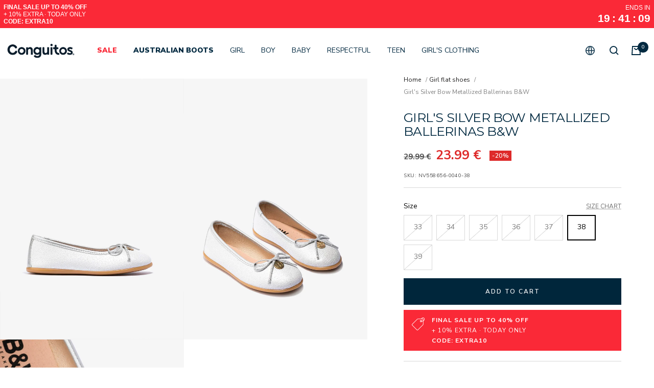

--- FILE ---
content_type: text/html; charset=utf-8
request_url: https://conguitos.shop/products/girls-silver-bow-metallized-ballerinas-b-w
body_size: 87342
content:
<!doctype html><html class="no-js" lang="en" dir="ltr">
  <head>
	<!-- Added by AVADA SEO Suite -->
	

	<!-- /Added by AVADA SEO Suite -->
<!-- Start of Shoplift scripts -->

<!-- End of Shoplift scripts -->

    <meta charset="utf-8">
    <meta name="viewport" content="width=device-width, initial-scale=1.0, height=device-height, minimum-scale=1.0, maximum-scale=1.0">
    <meta name="theme-color" content="#ffffff">
	
    <!-- Google Tag Manager -->
<script>(function(w,d,s,l,i){w[l]=w[l]||[];w[l].push({'gtm.start':
new Date().getTime(),event:'gtm.js'});var f=d.getElementsByTagName(s)[0],
j=d.createElement(s),dl=l!='dataLayer'?'&l='+l:'';j.async=true;j.src=
'https://www.googletagmanager.com/gtm.js?id='+i+dl;f.parentNode.insertBefore(j,f);
})(window,document,'script','dataLayer','GTM-N8BQGJB');</script>
<!-- End Google Tag Manager --> 

    <title>Girl&#39;s Silver Bow Metallized Ballerinas B&amp;W</title><meta name="description" content="Ballerinas made in metallic synthetic material. Fixed lacing detail on the front. Rubber sole for comfort and convenience. These ballerinas are the ideal footwear for any occasion or event. Metallic synthetic material Silver Made in Spain Sole: Rubber Insole: 100% breathable textile">
 

  
	<link rel="canonical" href="https://conguitos.shop/products/girls-silver-bow-metallized-ballerinas-b-w"><link rel="shortcut icon" href="//conguitos.shop/cdn/shop/files/500x500-02_32x32_9d567420-91d3-4f52-b3ef-abca65c0e57b_96x96.png?v=1743006832" type="image/png"><link rel="preconnect" href="https://cdn.shopify.com">
    <link rel="dns-prefetch" href="https://productreviews.shopifycdn.com">
    <link rel="preconnect dns-prefetch" href="https://www.google-analytics.com">
    <link rel="preconnect dns-prefetch" href="https://www.googletagmanager.com"><link rel="preconnect" href="https://fonts.shopifycdn.com" crossorigin><link rel="preload" as="style" href="//conguitos.shop/cdn/shop/t/76/assets/theme.aio.min.css?v=17855799932373841591767949303">
    <link rel="preload" as="style" href="//conguitos.shop/cdn/shop/t/76/assets/custom.aio.min.css?v=131245987684051182591767949284">
    <link rel="preload" as="script" href="//conguitos.shop/cdn/shop/t/76/assets/vendor.min.js?v=118401228977277604851767949319">
    <link rel="preload" as="script" href="//conguitos.shop/cdn/shop/t/76/assets/theme.aio.min.js?v=119226031703184481201767949304">
    <link rel="preload" as="script" href="//conguitos.shop/cdn/shop/t/76/assets/custom.aio.min.js?v=133253903145689161591767949285"><link rel="preload" as="fetch" href="/products/girls-silver-bow-metallized-ballerinas-b-w.js" crossorigin>
      <link rel="preload" as="image" imagesizes="(max-width: 999px) calc(100vw - 48px), 640px" imagesrcset="//conguitos.shop/cdn/shop/files/b-w-junior-shoes-girl-s-silver-bow-metallized-ballerinas-b-w-33385519579318_400x.jpg?v=1713048611 400w, //conguitos.shop/cdn/shop/files/b-w-junior-shoes-girl-s-silver-bow-metallized-ballerinas-b-w-33385519579318_500x.jpg?v=1713048611 500w, //conguitos.shop/cdn/shop/files/b-w-junior-shoes-girl-s-silver-bow-metallized-ballerinas-b-w-33385519579318_600x.jpg?v=1713048611 600w, //conguitos.shop/cdn/shop/files/b-w-junior-shoes-girl-s-silver-bow-metallized-ballerinas-b-w-33385519579318_700x.jpg?v=1713048611 700w, //conguitos.shop/cdn/shop/files/b-w-junior-shoes-girl-s-silver-bow-metallized-ballerinas-b-w-33385519579318_800x.jpg?v=1713048611 800w, //conguitos.shop/cdn/shop/files/b-w-junior-shoes-girl-s-silver-bow-metallized-ballerinas-b-w-33385519579318_900x.jpg?v=1713048611 900w, //conguitos.shop/cdn/shop/files/b-w-junior-shoes-girl-s-silver-bow-metallized-ballerinas-b-w-33385519579318_1000x.jpg?v=1713048611 1000w, //conguitos.shop/cdn/shop/files/b-w-junior-shoes-girl-s-silver-bow-metallized-ballerinas-b-w-33385519579318_1100x.jpg?v=1713048611 1100w, //conguitos.shop/cdn/shop/files/b-w-junior-shoes-girl-s-silver-bow-metallized-ballerinas-b-w-33385519579318_1125x.jpg?v=1713048611 1125w
"><link rel="preload" as="script" href="//conguitos.shop/cdn/shop/t/76/assets/flickity.aio.min.js?v=132258013850945098241767949290"><meta property="og:type" content="product">
  <meta property="og:title" content="Girl&#39;s Silver Bow Metallized Ballerinas B&amp;W">
  <meta property="product:price:amount" content="23.99">
  <meta property="product:price:currency" content="EUR"><meta property="og:image" content="http://conguitos.shop/cdn/shop/files/b-w-junior-shoes-girl-s-silver-bow-metallized-ballerinas-b-w-33385519579318.jpg?v=1713048611">
  <meta property="og:image:secure_url" content="https://conguitos.shop/cdn/shop/files/b-w-junior-shoes-girl-s-silver-bow-metallized-ballerinas-b-w-33385519579318.jpg?v=1713048611">
  <meta property="og:image:width" content="1125">
  <meta property="og:image:height" content="1600"><meta property="og:description" content="Ballerinas made in metallic synthetic material. Fixed lacing detail on the front. Rubber sole for comfort and convenience. These ballerinas are the ideal footwear for any occasion or event. Metallic synthetic material Silver Made in Spain Sole: Rubber Insole: 100% breathable textile"><meta property="og:url" content="https://conguitos.shop/products/girls-silver-bow-metallized-ballerinas-b-w">
<meta property="og:site_name" content="Conguitos"><meta name="twitter:card" content="summary"><meta name="twitter:title" content="Girl&#39;s Silver Bow Metallized Ballerinas B&amp;W">
  <meta name="twitter:description" content="Ballerinas made in metallic synthetic material. Fixed lacing detail on the front. Rubber sole for comfort and convenience. These ballerinas are the ideal footwear for any occasion or event.

Metallic synthetic material
Silver
Made in Spain
Sole: Rubber
Insole: 100% breathable textile
"><meta name="twitter:image" content="https://conguitos.shop/cdn/shop/files/b-w-junior-shoes-girl-s-silver-bow-metallized-ballerinas-b-w-33385519579318_1200x1200_crop_center.jpg?v=1713048611">
  <meta name="twitter:image:alt" content="B&amp;W JUNIOR Shoes Girl&#39;s Silver Bow Metallized Ballerinas B&amp;W">
    
  <script type="application/ld+json">
  {
    "@context": "https://schema.org",
    "@type": "Product",
    "offers": [{
          "@type": "Offer",
          "name": "33",
          "availability":"https://schema.org/OutOfStock",
          "price": 23.99,
          "priceCurrency": "EUR",
          "priceValidUntil": "2026-02-02","sku": "NV558656-0040-33","url": "/products/girls-silver-bow-metallized-ballerinas-b-w?variant=42097017389238"
        },
{
          "@type": "Offer",
          "name": "34",
          "availability":"https://schema.org/OutOfStock",
          "price": 23.99,
          "priceCurrency": "EUR",
          "priceValidUntil": "2026-02-02","sku": "NV558656-0040-34","url": "/products/girls-silver-bow-metallized-ballerinas-b-w?variant=42097017422006"
        },
{
          "@type": "Offer",
          "name": "35",
          "availability":"https://schema.org/OutOfStock",
          "price": 23.99,
          "priceCurrency": "EUR",
          "priceValidUntil": "2026-02-02","sku": "NV558656-0040-35","url": "/products/girls-silver-bow-metallized-ballerinas-b-w?variant=42097017454774"
        },
{
          "@type": "Offer",
          "name": "36",
          "availability":"https://schema.org/OutOfStock",
          "price": 23.99,
          "priceCurrency": "EUR",
          "priceValidUntil": "2026-02-02","sku": "NV558656-0040-36","url": "/products/girls-silver-bow-metallized-ballerinas-b-w?variant=42097017487542"
        },
{
          "@type": "Offer",
          "name": "37",
          "availability":"https://schema.org/OutOfStock",
          "price": 23.99,
          "priceCurrency": "EUR",
          "priceValidUntil": "2026-02-02","sku": "NV558656-0040-37","url": "/products/girls-silver-bow-metallized-ballerinas-b-w?variant=42097017520310"
        },
{
          "@type": "Offer",
          "name": "38",
          "availability":"https://schema.org/InStock",
          "price": 23.99,
          "priceCurrency": "EUR",
          "priceValidUntil": "2026-02-02","sku": "NV558656-0040-38","url": "/products/girls-silver-bow-metallized-ballerinas-b-w?variant=42097017553078"
        },
{
          "@type": "Offer",
          "name": "39",
          "availability":"https://schema.org/OutOfStock",
          "price": 23.99,
          "priceCurrency": "EUR",
          "priceValidUntil": "2026-02-02","sku": "NV558656-0040-39","url": "/products/girls-silver-bow-metallized-ballerinas-b-w?variant=42097017585846"
        }
],
      "gtin13": "8445739591566",
      "productId": "8445739591566",
    "brand": {
      "@type": "Brand",
      "name": "B\u0026W JUNIOR"
    },
    "name": "Girl's Silver Bow Metallized Ballerinas B\u0026W",
    "description": "Ballerinas made in metallic synthetic material. Fixed lacing detail on the front. Rubber sole for comfort and convenience. These ballerinas are the ideal footwear for any occasion or event.\n\nMetallic synthetic material\nSilver\nMade in Spain\nSole: Rubber\nInsole: 100% breathable textile\n",
    "category": "ZAPATOS \/ BAILARINAS",
    "url": "/products/girls-silver-bow-metallized-ballerinas-b-w",
    "sku": "NV558656-0040-38",
    "image": {
      "@type": "ImageObject",
      "url": "https://conguitos.shop/cdn/shop/files/b-w-junior-shoes-girl-s-silver-bow-metallized-ballerinas-b-w-33385519579318_1024x.jpg?v=1713048611",
      "image": "https://conguitos.shop/cdn/shop/files/b-w-junior-shoes-girl-s-silver-bow-metallized-ballerinas-b-w-33385519579318_1024x.jpg?v=1713048611",
      "name": "B\u0026W JUNIOR Shoes Girl's Silver Bow Metallized Ballerinas B\u0026W",
      "width": "1024",
      "height": "1024"
    }
  }
  </script>



  <script type="application/ld+json">
  {
    "@context": "https://schema.org",
    "@type": "BreadcrumbList",
  "itemListElement": [{
      "@type": "ListItem",
      "position": 1,
      "name": "Home",
      "item": "https://conguitos.shop"
    },{
          "@type": "ListItem",
          "position": 2,
          "name": "Girl's Silver Bow Metallized Ballerinas B\u0026W",
          "item": "https://conguitos.shop/products/girls-silver-bow-metallized-ballerinas-b-w"
        }]
  }
  </script>

    <link rel="preload" href="//conguitos.shop/cdn/fonts/montserrat/montserrat_n6.1326b3e84230700ef15b3a29fb520639977513e0.woff2" as="font" type="font/woff2" crossorigin><link rel="preload" href="//conguitos.shop/cdn/fonts/nunito_sans/nunitosans_n4.0276fe080df0ca4e6a22d9cb55aed3ed5ba6b1da.woff2" as="font" type="font/woff2" crossorigin><style>
  /* Typography (heading) */
  @font-face {
  font-family: Montserrat;
  font-weight: 600;
  font-style: normal;
  font-display: swap;
  src: url("//conguitos.shop/cdn/fonts/montserrat/montserrat_n6.1326b3e84230700ef15b3a29fb520639977513e0.woff2") format("woff2"),
       url("//conguitos.shop/cdn/fonts/montserrat/montserrat_n6.652f051080eb14192330daceed8cd53dfdc5ead9.woff") format("woff");
}

@font-face {
  font-family: Montserrat;
  font-weight: 600;
  font-style: italic;
  font-display: swap;
  src: url("//conguitos.shop/cdn/fonts/montserrat/montserrat_i6.e90155dd2f004112a61c0322d66d1f59dadfa84b.woff2") format("woff2"),
       url("//conguitos.shop/cdn/fonts/montserrat/montserrat_i6.41470518d8e9d7f1bcdd29a447c2397e5393943f.woff") format("woff");
}

/* Typography (body) */
  @font-face {
  font-family: "Nunito Sans";
  font-weight: 400;
  font-style: normal;
  font-display: swap;
  src: url("//conguitos.shop/cdn/fonts/nunito_sans/nunitosans_n4.0276fe080df0ca4e6a22d9cb55aed3ed5ba6b1da.woff2") format("woff2"),
       url("//conguitos.shop/cdn/fonts/nunito_sans/nunitosans_n4.b4964bee2f5e7fd9c3826447e73afe2baad607b7.woff") format("woff");
}

@font-face {
  font-family: "Nunito Sans";
  font-weight: 400;
  font-style: italic;
  font-display: swap;
  src: url("//conguitos.shop/cdn/fonts/nunito_sans/nunitosans_i4.6e408730afac1484cf297c30b0e67c86d17fc586.woff2") format("woff2"),
       url("//conguitos.shop/cdn/fonts/nunito_sans/nunitosans_i4.c9b6dcbfa43622b39a5990002775a8381942ae38.woff") format("woff");
}

@font-face {
  font-family: "Nunito Sans";
  font-weight: 600;
  font-style: normal;
  font-display: swap;
  src: url("//conguitos.shop/cdn/fonts/nunito_sans/nunitosans_n6.6e9464eba570101a53130c8130a9e17a8eb55c21.woff2") format("woff2"),
       url("//conguitos.shop/cdn/fonts/nunito_sans/nunitosans_n6.25a0ac0c0a8a26038c7787054dd6058dfbc20fa8.woff") format("woff");
}

@font-face {
  font-family: "Nunito Sans";
  font-weight: 600;
  font-style: italic;
  font-display: swap;
  src: url("//conguitos.shop/cdn/fonts/nunito_sans/nunitosans_i6.e62a4aa1de9af615155fca680231620b75369d24.woff2") format("woff2"),
       url("//conguitos.shop/cdn/fonts/nunito_sans/nunitosans_i6.84ec3dfef4c401afbcd538286a9d65b772072e4b.woff") format("woff");
}

:root {--heading-color: 0, 41, 64;
    --text-color: 0, 0, 0;
    --background: 255, 255, 255;
    --secondary-background: 255, 255, 255;
    --border-color: 217, 217, 217;
    --border-color-darker: 153, 153, 153;
    --success-color: 18, 18, 18;
    --success-background: 208, 208, 208;
    --error-color: 222, 42, 42;
    --error-background: 253, 240, 240;
    --primary-button-background: 0, 41, 64;
    --primary-button-text-color: 255, 255, 255;
    --secondary-button-background: 0, 41, 64;
    --secondary-button-text-color: 255, 255, 255;
    --product-star-rating: 246, 164, 41;
    --product-on-sale-accent: 222, 42, 42;
    --product-sold-out-accent: 128, 128, 128;
    --product-custom-label-background: 234, 116, 63;
    --product-custom-label-text-color: 255, 255, 255;
    --product-custom-label-2-background: 133, 180, 255;
    --product-custom-label-2-text-color: 0, 0, 0;
    --product-custom-label-3-background: 72, 129, 255;
    --product-custom-label-3-text-color: 255, 255, 255;
    --product-custom-label-4-background: 0, 41, 64;
    --product-custom-label-4-text-color: 255, 255, 255;
    --product-custom-label-5-background: 187, 228, 255;
    --product-custom-label-5-text-color: 0, 0, 0;
    --product-low-stock-text-color: 222, 42, 42;
    --product-in-stock-text-color: 46, 158, 123;
    --loading-bar-background: 0, 0, 0;

    /* We duplicate some "base" colors as root colors, which is useful to use on drawer elements or popover without. Those should not be overridden to avoid issues */
    --root-heading-color: 0, 41, 64;
    --root-text-color: 0, 0, 0;
    --root-background: 255, 255, 255;
    --root-border-color: 217, 217, 217;
    --root-primary-button-background: 0, 41, 64;
    --root-primary-button-text-color: 255, 255, 255;

    --base-font-size: 14px;
    --heading-font-family: Montserrat, sans-serif;
    --heading-font-weight: 600;
    --heading-font-style: normal;
    --heading-text-transform: uppercase;
    --text-font-family: "Nunito Sans", sans-serif;
    --text-font-weight: 400;
    --text-font-style: normal;
    --text-font-bold-weight: 600;

    /* Typography (font size) */
    --heading-xxsmall-font-size: 10px;
    --heading-xsmall-font-size: 10px;
    --heading-small-font-size: 11px;
    --heading-large-font-size: 32px;
    --heading-h1-font-size: 32px;
    --heading-h2-font-size: 28px;
    --heading-h3-font-size: 26px;
    --heading-h4-font-size: 22px;
    --heading-h5-font-size: 18px;
    --heading-h6-font-size: 16px;

    /* Control the look and feel of the theme by changing radius of various elements */
    --button-border-radius: 0px;
    --block-border-radius: 0px;
    --block-border-radius-reduced: 0px;
    --color-swatch-border-radius: 100%;

    /* Button size */
    --button-height: 48px;
    --button-small-height: 40px;

    /* Form related */
    --form-input-field-height: 48px;
    --form-input-gap: 16px;
    --form-submit-margin: 24px;

    /* Product listing related variables */
    --product-list-block-spacing: 24px;

    /* Video related */
    --play-button-background: 255, 255, 255;
    --play-button-arrow: 0, 0, 0;

    /* RTL support */
    --transform-logical-flip: 1;
    --transform-origin-start: left;
    --transform-origin-end: right;

    /* Other */
    --zoom-cursor-svg-url: url(//conguitos.shop/cdn/shop/t/76/assets/zoom-cursor.svg?v=169578119264981228211767949386);
    --arrow-right-svg-url: url(//conguitos.shop/cdn/shop/t/76/assets/arrow-right.svg?v=119302064937207399071767949386);
    --arrow-left-svg-url: url(//conguitos.shop/cdn/shop/t/76/assets/arrow-left.svg?v=66062254838542399121767949386);

    /* Some useful variables that we can reuse in our CSS. Some explanation are needed for some of them:
       - container-max-width-minus-gutters: represents the container max width without the edge gutters
       - container-outer-width: considering the screen width, represent all the space outside the container
       - container-outer-margin: same as container-outer-width but get set to 0 inside a container
       - container-inner-width: the effective space inside the container (minus gutters)
       - grid-column-width: represents the width of a single column of the grid
       - vertical-breather: this is a variable that defines the global "spacing" between sections, and inside the section
                            to create some "breath" and minimum spacing
     */
    --container-max-width: 1600px;
    --container-gutter: 24px;
    --container-max-width-minus-gutters: calc(var(--container-max-width) - (var(--container-gutter)) * 2);
    --container-outer-width: max(calc((100vw - var(--container-max-width-minus-gutters)) / 2), var(--container-gutter));
    --container-outer-margin: var(--container-outer-width);
    --container-inner-width: calc(100vw - var(--container-outer-width) * 2);

    --grid-column-count: 10;
    --grid-gap: 24px;
    --grid-column-width: calc((100vw - var(--container-outer-width) * 2 - var(--grid-gap) * (var(--grid-column-count) - 1)) / var(--grid-column-count));

    --vertical-breather: 28px;
    --vertical-breather-tight: 28px;

    /* Shopify related variables */
    --payment-terms-background-color: #ffffff;
  }

  @media screen and (min-width: 741px) {
    :root {
      --container-gutter: 40px;
      --grid-column-count: 20;
      --vertical-breather: 40px;
      --vertical-breather-tight: 40px;

      /* Typography (font size) */
      --heading-xsmall-font-size: 11px;
      --heading-small-font-size: 12px;
      --heading-large-font-size: 48px;
      --heading-h1-font-size: 48px;
      --heading-h2-font-size: 36px;
      --heading-h3-font-size: 30px;
      --heading-h4-font-size: 22px;
      --heading-h5-font-size: 18px;
      --heading-h6-font-size: 16px;

      /* Form related */
      --form-input-field-height: 52px;
      --form-submit-margin: 32px;

      /* Button size */
      --button-height: 52px;
      --button-small-height: 44px;
    }
  }

  @media screen and (min-width: 1200px) {
    :root {
      --vertical-breather: 48px;
      --vertical-breather-tight: 48px;
      --product-list-block-spacing: 48px;

      /* Typography */
      --heading-large-font-size: 58px;
      --heading-h1-font-size: 50px;
      --heading-h2-font-size: 44px;
      --heading-h3-font-size: 32px;
      --heading-h4-font-size: 26px;
      --heading-h5-font-size: 22px;
      --heading-h6-font-size: 16px;
    }
  }

  @media screen and (min-width: 1600px) {
    :root {
      --vertical-breather: 48px;
      --vertical-breather-tight: 48px;
    }
  }
</style>
    <script>
  // This allows to expose several variables to the global scope, to be used in scripts
  window.themeVariables = {
    settings: {
      direction: "ltr",
      pageType: "product",
      cartCount: 0,
      moneyFormat: "{{amount}} €",
      moneyWithCurrencyFormat: "{{amount}} €",
      showVendor: false,
      discountMode: "percentage",
      currencyCodeEnabled: false,
      searchMode: "product,article,collection",
      searchUnavailableProducts: "last",
      cartType: "drawer",
      cartCurrency: "EUR",
      mobileZoomFactor: 2.5
    },

    routes: {
      host: "conguitos.shop",
      rootUrl: "\/",
      rootUrlWithoutSlash: '',
      cartUrl: "\/cart",
      cartAddUrl: "\/cart\/add",
      cartChangeUrl: "\/cart\/change",
      searchUrl: "\/search",
      predictiveSearchUrl: "\/search\/suggest",
      productRecommendationsUrl: "\/recommendations\/products"
    },

    strings: {
      accessibilityDelete: "Delete",
      accessibilityClose: "Close",
      collectionSoldOut: "Sold out",
      collectionDiscount: "-@savings@",
      productSalePrice: "Sale price",
      productRegularPrice: "Regular price",
      productFormUnavailable: "Unavailable",
      productFormSoldOut: "Sold out",
      productFormPreOrder: "Pre-order",
      productFormAddToCart: "Add to cart",
      searchNoResults: "No results could be found.",
      searchNewSearch: "New search",
      searchProducts: "Products",
      searchArticles: "Journal",
      searchPages: "Pages",
      searchCollections: "Collections",
      cartViewCart: "View cart",
      cartItemAdded: "Item added to your cart!",
      cartItemAddedShort: "Added to your cart!",
      cartAddOrderNote: "Add order note",
      cartEditOrderNote: "Edit order note",
      shippingEstimatorNoResults: "Sorry, we do not ship to your address.",
      shippingEstimatorOneResult: "There is one shipping rate for your address:",
      shippingEstimatorMultipleResults: "There are several shipping rates for your address:",
      shippingEstimatorError: "One or more error occurred while retrieving shipping rates:"
    },

    libs: {
      flickity: "\/\/conguitos.shop\/cdn\/shop\/t\/76\/assets\/flickity.aio.min.js?v=132258013850945098241767949290",
      photoswipe: "\/\/conguitos.shop\/cdn\/shop\/t\/76\/assets\/photoswipe.aio.min.js?v=50267958885983833911767949298",
      qrCode: "\/\/conguitos.shop\/cdn\/shopifycloud\/storefront\/assets\/themes_support\/vendor\/qrcode-3f2b403b.js"
    },

    breakpoints: {
      phone: 'screen and (max-width: 740px)',
      tablet: 'screen and (min-width: 741px) and (max-width: 999px)',
      tabletAndUp: 'screen and (min-width: 741px)',
      pocket: 'screen and (max-width: 999px)',
      lap: 'screen and (min-width: 1000px) and (max-width: 1199px)',
      lapAndUp: 'screen and (min-width: 1000px)',
      desktop: 'screen and (min-width: 1200px)',
      wide: 'screen and (min-width: 1400px)'
    }
  };

  if ('noModule' in HTMLScriptElement.prototype) {
    // Old browsers (like IE) that does not support module will be considered as if not executing JS at all
    document.documentElement.className = document.documentElement.className.replace('no-js', 'js');

    requestAnimationFrame(() => {
      const viewportHeight = (window.visualViewport ? window.visualViewport.height : document.documentElement.clientHeight);
      document.documentElement.style.setProperty('--window-height',viewportHeight + 'px');
    });
  }// We save the product ID in local storage to be eventually used for recently viewed section
    try {
      const items = JSON.parse(localStorage.getItem('theme:recently-viewed-products') || '[]');

      // We check if the current product already exists, and if it does not, we add it at the start
      if (!items.includes(7555188424886)) {
        items.unshift(7555188424886);
      }

      localStorage.setItem('theme:recently-viewed-products', JSON.stringify(items.slice(0, 20)));
    } catch (e) {
      // Safari in private mode does not allow setting item, we silently fail
    }</script>

    <link rel="stylesheet" href="//conguitos.shop/cdn/shop/t/76/assets/theme.css?v=127499784075676623181767949306">
    <link rel="stylesheet" href="//conguitos.shop/cdn/shop/t/76/assets/custom.css?v=131245987684051182591767949286">
    <link rel="stylesheet" href="//conguitos.shop/cdn/shop/t/76/assets/Optimize.aio.min.css?v=79083847984180600561767949294">
    
    <script src="//conguitos.shop/cdn/shop/t/76/assets/vendor.min.js?v=118401228977277604851767949319" defer></script>
    <script src="//conguitos.shop/cdn/shop/t/76/assets/theme.js?v=141563998755417176731767949308" defer></script>
    <script src="//conguitos.shop/cdn/shop/t/76/assets/custom.js?v=46426903458740412781767949287" defer></script>

    
    
    <script>window.performance && window.performance.mark && window.performance.mark('shopify.content_for_header.start');</script><meta name="google-site-verification" content="XlgSoBC4rxyrPqn_bQDZUXU_gDBrQHfMEIKf2mTZB-c">
<meta name="facebook-domain-verification" content="u2us82gysw2q6adc4evajgynmlmxeq">
<meta id="shopify-digital-wallet" name="shopify-digital-wallet" content="/19030933604/digital_wallets/dialog">
<meta name="shopify-checkout-api-token" content="1570731be99b843592ee3d865c3223b0">
<meta id="in-context-paypal-metadata" data-shop-id="19030933604" data-venmo-supported="false" data-environment="production" data-locale="en_US" data-paypal-v4="true" data-currency="EUR">
<link rel="alternate" hreflang="x-default" href="https://conguitos.shop/products/girls-silver-bow-metallized-ballerinas-b-w">
<link rel="alternate" hreflang="en-ES" href="https://conguitos.shop/products/girls-silver-bow-metallized-ballerinas-b-w">
<link rel="alternate" hreflang="de-ES" href="https://conguitos.shop/de/products/girls-silver-bow-metallized-ballerinas-b-w">
<link rel="alternate" hreflang="pt-ES" href="https://conguitos.shop/pt/products/girls-silver-bow-metallized-ballerinas-b-w">
<link rel="alternate" hreflang="es-ES" href="https://conguitos.shop/es/products/girls-silver-bow-metallized-ballerinas-b-w">
<link rel="alternate" hreflang="it-ES" href="https://conguitos.shop/it/products/girls-silver-bow-metallized-ballerinas-b-w">
<link rel="alternate" hreflang="fr-ES" href="https://conguitos.shop/fr/products/girls-silver-bow-metallized-ballerinas-b-w">
<link rel="alternate" type="application/json+oembed" href="https://conguitos.shop/products/girls-silver-bow-metallized-ballerinas-b-w.oembed">
<script async="async" src="/checkouts/internal/preloads.js?locale=en-ES"></script>
<link rel="preconnect" href="https://shop.app" crossorigin="anonymous">
<script async="async" src="https://shop.app/checkouts/internal/preloads.js?locale=en-ES&shop_id=19030933604" crossorigin="anonymous"></script>
<script id="apple-pay-shop-capabilities" type="application/json">{"shopId":19030933604,"countryCode":"ES","currencyCode":"EUR","merchantCapabilities":["supports3DS"],"merchantId":"gid:\/\/shopify\/Shop\/19030933604","merchantName":"Conguitos","requiredBillingContactFields":["postalAddress","email","phone"],"requiredShippingContactFields":["postalAddress","email","phone"],"shippingType":"shipping","supportedNetworks":["visa","maestro","masterCard","amex"],"total":{"type":"pending","label":"Conguitos","amount":"1.00"},"shopifyPaymentsEnabled":true,"supportsSubscriptions":true}</script>
<script id="shopify-features" type="application/json">{"accessToken":"1570731be99b843592ee3d865c3223b0","betas":["rich-media-storefront-analytics"],"domain":"conguitos.shop","predictiveSearch":true,"shopId":19030933604,"locale":"en"}</script>
<script>var Shopify = Shopify || {};
Shopify.shop = "conguitos.myshopify.com";
Shopify.locale = "en";
Shopify.currency = {"active":"EUR","rate":"1.0"};
Shopify.country = "ES";
Shopify.theme = {"name":"Conguitos - FO 8.7 (NEW DESIGN) (2as Rebaja...","id":183674995069,"schema_name":"Focal","schema_version":"8.7.7","theme_store_id":null,"role":"main"};
Shopify.theme.handle = "null";
Shopify.theme.style = {"id":null,"handle":null};
Shopify.cdnHost = "conguitos.shop/cdn";
Shopify.routes = Shopify.routes || {};
Shopify.routes.root = "/";</script>
<script type="module">!function(o){(o.Shopify=o.Shopify||{}).modules=!0}(window);</script>
<script>!function(o){function n(){var o=[];function n(){o.push(Array.prototype.slice.apply(arguments))}return n.q=o,n}var t=o.Shopify=o.Shopify||{};t.loadFeatures=n(),t.autoloadFeatures=n()}(window);</script>
<script>
  window.ShopifyPay = window.ShopifyPay || {};
  window.ShopifyPay.apiHost = "shop.app\/pay";
  window.ShopifyPay.redirectState = null;
</script>
<script id="shop-js-analytics" type="application/json">{"pageType":"product"}</script>
<script defer="defer" async type="module" src="//conguitos.shop/cdn/shopifycloud/shop-js/modules/v2/client.init-shop-cart-sync_BT-GjEfc.en.esm.js"></script>
<script defer="defer" async type="module" src="//conguitos.shop/cdn/shopifycloud/shop-js/modules/v2/chunk.common_D58fp_Oc.esm.js"></script>
<script defer="defer" async type="module" src="//conguitos.shop/cdn/shopifycloud/shop-js/modules/v2/chunk.modal_xMitdFEc.esm.js"></script>
<script type="module">
  await import("//conguitos.shop/cdn/shopifycloud/shop-js/modules/v2/client.init-shop-cart-sync_BT-GjEfc.en.esm.js");
await import("//conguitos.shop/cdn/shopifycloud/shop-js/modules/v2/chunk.common_D58fp_Oc.esm.js");
await import("//conguitos.shop/cdn/shopifycloud/shop-js/modules/v2/chunk.modal_xMitdFEc.esm.js");

  window.Shopify.SignInWithShop?.initShopCartSync?.({"fedCMEnabled":true,"windoidEnabled":true});

</script>
<script>
  window.Shopify = window.Shopify || {};
  if (!window.Shopify.featureAssets) window.Shopify.featureAssets = {};
  window.Shopify.featureAssets['shop-js'] = {"shop-cart-sync":["modules/v2/client.shop-cart-sync_DZOKe7Ll.en.esm.js","modules/v2/chunk.common_D58fp_Oc.esm.js","modules/v2/chunk.modal_xMitdFEc.esm.js"],"init-fed-cm":["modules/v2/client.init-fed-cm_B6oLuCjv.en.esm.js","modules/v2/chunk.common_D58fp_Oc.esm.js","modules/v2/chunk.modal_xMitdFEc.esm.js"],"shop-cash-offers":["modules/v2/client.shop-cash-offers_D2sdYoxE.en.esm.js","modules/v2/chunk.common_D58fp_Oc.esm.js","modules/v2/chunk.modal_xMitdFEc.esm.js"],"shop-login-button":["modules/v2/client.shop-login-button_QeVjl5Y3.en.esm.js","modules/v2/chunk.common_D58fp_Oc.esm.js","modules/v2/chunk.modal_xMitdFEc.esm.js"],"pay-button":["modules/v2/client.pay-button_DXTOsIq6.en.esm.js","modules/v2/chunk.common_D58fp_Oc.esm.js","modules/v2/chunk.modal_xMitdFEc.esm.js"],"shop-button":["modules/v2/client.shop-button_DQZHx9pm.en.esm.js","modules/v2/chunk.common_D58fp_Oc.esm.js","modules/v2/chunk.modal_xMitdFEc.esm.js"],"avatar":["modules/v2/client.avatar_BTnouDA3.en.esm.js"],"init-windoid":["modules/v2/client.init-windoid_CR1B-cfM.en.esm.js","modules/v2/chunk.common_D58fp_Oc.esm.js","modules/v2/chunk.modal_xMitdFEc.esm.js"],"init-shop-for-new-customer-accounts":["modules/v2/client.init-shop-for-new-customer-accounts_C_vY_xzh.en.esm.js","modules/v2/client.shop-login-button_QeVjl5Y3.en.esm.js","modules/v2/chunk.common_D58fp_Oc.esm.js","modules/v2/chunk.modal_xMitdFEc.esm.js"],"init-shop-email-lookup-coordinator":["modules/v2/client.init-shop-email-lookup-coordinator_BI7n9ZSv.en.esm.js","modules/v2/chunk.common_D58fp_Oc.esm.js","modules/v2/chunk.modal_xMitdFEc.esm.js"],"init-shop-cart-sync":["modules/v2/client.init-shop-cart-sync_BT-GjEfc.en.esm.js","modules/v2/chunk.common_D58fp_Oc.esm.js","modules/v2/chunk.modal_xMitdFEc.esm.js"],"shop-toast-manager":["modules/v2/client.shop-toast-manager_DiYdP3xc.en.esm.js","modules/v2/chunk.common_D58fp_Oc.esm.js","modules/v2/chunk.modal_xMitdFEc.esm.js"],"init-customer-accounts":["modules/v2/client.init-customer-accounts_D9ZNqS-Q.en.esm.js","modules/v2/client.shop-login-button_QeVjl5Y3.en.esm.js","modules/v2/chunk.common_D58fp_Oc.esm.js","modules/v2/chunk.modal_xMitdFEc.esm.js"],"init-customer-accounts-sign-up":["modules/v2/client.init-customer-accounts-sign-up_iGw4briv.en.esm.js","modules/v2/client.shop-login-button_QeVjl5Y3.en.esm.js","modules/v2/chunk.common_D58fp_Oc.esm.js","modules/v2/chunk.modal_xMitdFEc.esm.js"],"shop-follow-button":["modules/v2/client.shop-follow-button_CqMgW2wH.en.esm.js","modules/v2/chunk.common_D58fp_Oc.esm.js","modules/v2/chunk.modal_xMitdFEc.esm.js"],"checkout-modal":["modules/v2/client.checkout-modal_xHeaAweL.en.esm.js","modules/v2/chunk.common_D58fp_Oc.esm.js","modules/v2/chunk.modal_xMitdFEc.esm.js"],"shop-login":["modules/v2/client.shop-login_D91U-Q7h.en.esm.js","modules/v2/chunk.common_D58fp_Oc.esm.js","modules/v2/chunk.modal_xMitdFEc.esm.js"],"lead-capture":["modules/v2/client.lead-capture_BJmE1dJe.en.esm.js","modules/v2/chunk.common_D58fp_Oc.esm.js","modules/v2/chunk.modal_xMitdFEc.esm.js"],"payment-terms":["modules/v2/client.payment-terms_Ci9AEqFq.en.esm.js","modules/v2/chunk.common_D58fp_Oc.esm.js","modules/v2/chunk.modal_xMitdFEc.esm.js"]};
</script>
<script>(function() {
  var isLoaded = false;
  function asyncLoad() {
    if (isLoaded) return;
    isLoaded = true;
    var urls = ["https:\/\/oct8neproxy.azurewebsites.net\/api\/shopify\/oct8neScript\/conguitos.myshopify.com.js?shop=conguitos.myshopify.com","https:\/\/static.klaviyo.com\/onsite\/js\/klaviyo.js?company_id=Pav5Sa\u0026shop=conguitos.myshopify.com","https:\/\/dr4qe3ddw9y32.cloudfront.net\/awin-shopify-integration-code.js?aid=102055\u0026v=shopifyApp_5.2.0\u0026ts=1747061426113\u0026shop=conguitos.myshopify.com","https:\/\/cdn.nfcube.com\/instafeed-05c316da9106fbde25440e08523cb894.js?shop=conguitos.myshopify.com","\/\/cdn.shopify.com\/proxy\/e8171eb808aa60778667d654226a1a475fe70f3d81164286e5522bc2a6030835\/api.goaffpro.com\/loader.js?shop=conguitos.myshopify.com\u0026sp-cache-control=cHVibGljLCBtYXgtYWdlPTkwMA","https:\/\/cdn.pushalert.co\/integrate_046ea08ac65dc595181ad20f8ff6cfc0.js?shop=conguitos.myshopify.com","https:\/\/s3.eu-west-1.amazonaws.com\/production-klarna-il-shopify-osm\/a0a90c8788fe7d95e5ba69e3f9112608bb042b37\/conguitos.myshopify.com-1768087918570.js?shop=conguitos.myshopify.com"];
    for (var i = 0; i < urls.length; i++) {
      var s = document.createElement('script');
      s.type = 'text/javascript';
      s.async = true;
      s.src = urls[i];
      var x = document.getElementsByTagName('script')[0];
      x.parentNode.insertBefore(s, x);
    }
  };
  if(window.attachEvent) {
    window.attachEvent('onload', asyncLoad);
  } else {
    window.addEventListener('load', asyncLoad, false);
  }
})();</script>
<script id="__st">var __st={"a":19030933604,"offset":3600,"reqid":"5d9ce706-663f-436e-b3a4-6445ccf7ced1-1769141921","pageurl":"conguitos.shop\/products\/girls-silver-bow-metallized-ballerinas-b-w","u":"21c0e8b037d0","p":"product","rtyp":"product","rid":7555188424886};</script>
<script>window.ShopifyPaypalV4VisibilityTracking = true;</script>
<script id="captcha-bootstrap">!function(){'use strict';const t='contact',e='account',n='new_comment',o=[[t,t],['blogs',n],['comments',n],[t,'customer']],c=[[e,'customer_login'],[e,'guest_login'],[e,'recover_customer_password'],[e,'create_customer']],r=t=>t.map((([t,e])=>`form[action*='/${t}']:not([data-nocaptcha='true']) input[name='form_type'][value='${e}']`)).join(','),a=t=>()=>t?[...document.querySelectorAll(t)].map((t=>t.form)):[];function s(){const t=[...o],e=r(t);return a(e)}const i='password',u='form_key',d=['recaptcha-v3-token','g-recaptcha-response','h-captcha-response',i],f=()=>{try{return window.sessionStorage}catch{return}},m='__shopify_v',_=t=>t.elements[u];function p(t,e,n=!1){try{const o=window.sessionStorage,c=JSON.parse(o.getItem(e)),{data:r}=function(t){const{data:e,action:n}=t;return t[m]||n?{data:e,action:n}:{data:t,action:n}}(c);for(const[e,n]of Object.entries(r))t.elements[e]&&(t.elements[e].value=n);n&&o.removeItem(e)}catch(o){console.error('form repopulation failed',{error:o})}}const l='form_type',E='cptcha';function T(t){t.dataset[E]=!0}const w=window,h=w.document,L='Shopify',v='ce_forms',y='captcha';let A=!1;((t,e)=>{const n=(g='f06e6c50-85a8-45c8-87d0-21a2b65856fe',I='https://cdn.shopify.com/shopifycloud/storefront-forms-hcaptcha/ce_storefront_forms_captcha_hcaptcha.v1.5.2.iife.js',D={infoText:'Protected by hCaptcha',privacyText:'Privacy',termsText:'Terms'},(t,e,n)=>{const o=w[L][v],c=o.bindForm;if(c)return c(t,g,e,D).then(n);var r;o.q.push([[t,g,e,D],n]),r=I,A||(h.body.append(Object.assign(h.createElement('script'),{id:'captcha-provider',async:!0,src:r})),A=!0)});var g,I,D;w[L]=w[L]||{},w[L][v]=w[L][v]||{},w[L][v].q=[],w[L][y]=w[L][y]||{},w[L][y].protect=function(t,e){n(t,void 0,e),T(t)},Object.freeze(w[L][y]),function(t,e,n,w,h,L){const[v,y,A,g]=function(t,e,n){const i=e?o:[],u=t?c:[],d=[...i,...u],f=r(d),m=r(i),_=r(d.filter((([t,e])=>n.includes(e))));return[a(f),a(m),a(_),s()]}(w,h,L),I=t=>{const e=t.target;return e instanceof HTMLFormElement?e:e&&e.form},D=t=>v().includes(t);t.addEventListener('submit',(t=>{const e=I(t);if(!e)return;const n=D(e)&&!e.dataset.hcaptchaBound&&!e.dataset.recaptchaBound,o=_(e),c=g().includes(e)&&(!o||!o.value);(n||c)&&t.preventDefault(),c&&!n&&(function(t){try{if(!f())return;!function(t){const e=f();if(!e)return;const n=_(t);if(!n)return;const o=n.value;o&&e.removeItem(o)}(t);const e=Array.from(Array(32),(()=>Math.random().toString(36)[2])).join('');!function(t,e){_(t)||t.append(Object.assign(document.createElement('input'),{type:'hidden',name:u})),t.elements[u].value=e}(t,e),function(t,e){const n=f();if(!n)return;const o=[...t.querySelectorAll(`input[type='${i}']`)].map((({name:t})=>t)),c=[...d,...o],r={};for(const[a,s]of new FormData(t).entries())c.includes(a)||(r[a]=s);n.setItem(e,JSON.stringify({[m]:1,action:t.action,data:r}))}(t,e)}catch(e){console.error('failed to persist form',e)}}(e),e.submit())}));const S=(t,e)=>{t&&!t.dataset[E]&&(n(t,e.some((e=>e===t))),T(t))};for(const o of['focusin','change'])t.addEventListener(o,(t=>{const e=I(t);D(e)&&S(e,y())}));const B=e.get('form_key'),M=e.get(l),P=B&&M;t.addEventListener('DOMContentLoaded',(()=>{const t=y();if(P)for(const e of t)e.elements[l].value===M&&p(e,B);[...new Set([...A(),...v().filter((t=>'true'===t.dataset.shopifyCaptcha))])].forEach((e=>S(e,t)))}))}(h,new URLSearchParams(w.location.search),n,t,e,['guest_login'])})(!0,!0)}();</script>
<script integrity="sha256-4kQ18oKyAcykRKYeNunJcIwy7WH5gtpwJnB7kiuLZ1E=" data-source-attribution="shopify.loadfeatures" defer="defer" src="//conguitos.shop/cdn/shopifycloud/storefront/assets/storefront/load_feature-a0a9edcb.js" crossorigin="anonymous"></script>
<script crossorigin="anonymous" defer="defer" src="//conguitos.shop/cdn/shopifycloud/storefront/assets/shopify_pay/storefront-65b4c6d7.js?v=20250812"></script>
<script data-source-attribution="shopify.dynamic_checkout.dynamic.init">var Shopify=Shopify||{};Shopify.PaymentButton=Shopify.PaymentButton||{isStorefrontPortableWallets:!0,init:function(){window.Shopify.PaymentButton.init=function(){};var t=document.createElement("script");t.src="https://conguitos.shop/cdn/shopifycloud/portable-wallets/latest/portable-wallets.en.js",t.type="module",document.head.appendChild(t)}};
</script>
<script data-source-attribution="shopify.dynamic_checkout.buyer_consent">
  function portableWalletsHideBuyerConsent(e){var t=document.getElementById("shopify-buyer-consent"),n=document.getElementById("shopify-subscription-policy-button");t&&n&&(t.classList.add("hidden"),t.setAttribute("aria-hidden","true"),n.removeEventListener("click",e))}function portableWalletsShowBuyerConsent(e){var t=document.getElementById("shopify-buyer-consent"),n=document.getElementById("shopify-subscription-policy-button");t&&n&&(t.classList.remove("hidden"),t.removeAttribute("aria-hidden"),n.addEventListener("click",e))}window.Shopify?.PaymentButton&&(window.Shopify.PaymentButton.hideBuyerConsent=portableWalletsHideBuyerConsent,window.Shopify.PaymentButton.showBuyerConsent=portableWalletsShowBuyerConsent);
</script>
<script data-source-attribution="shopify.dynamic_checkout.cart.bootstrap">document.addEventListener("DOMContentLoaded",(function(){function t(){return document.querySelector("shopify-accelerated-checkout-cart, shopify-accelerated-checkout")}if(t())Shopify.PaymentButton.init();else{new MutationObserver((function(e,n){t()&&(Shopify.PaymentButton.init(),n.disconnect())})).observe(document.body,{childList:!0,subtree:!0})}}));
</script>
<link id="shopify-accelerated-checkout-styles" rel="stylesheet" media="screen" href="https://conguitos.shop/cdn/shopifycloud/portable-wallets/latest/accelerated-checkout-backwards-compat.css" crossorigin="anonymous">
<style id="shopify-accelerated-checkout-cart">
        #shopify-buyer-consent {
  margin-top: 1em;
  display: inline-block;
  width: 100%;
}

#shopify-buyer-consent.hidden {
  display: none;
}

#shopify-subscription-policy-button {
  background: none;
  border: none;
  padding: 0;
  text-decoration: underline;
  font-size: inherit;
  cursor: pointer;
}

#shopify-subscription-policy-button::before {
  box-shadow: none;
}

      </style>

<script>window.performance && window.performance.mark && window.performance.mark('shopify.content_for_header.end');</script>
  


<!-- CLARITY INTEGRATION START -->
<script type="text/javascript">
    (function(c,l,a,r,i,t,y){
        c[a]=c[a]||function(){(c[a].q=c[a].q||[]).push(arguments)};
        t=l.createElement(r);t.async=1;t.src="https://www.clarity.ms/tag/"+i;
        y=l.getElementsByTagName(r)[0];y.parentNode.insertBefore(t,y);
    })(window, document, "clarity", "script", "a94u8hef7x");
</script>
<!-- CLARITY INTEGRATION END -->
   
  


    
















<!-- BEGIN app block: shopify://apps/consentmo-gdpr/blocks/gdpr_cookie_consent/4fbe573f-a377-4fea-9801-3ee0858cae41 -->


<!-- END app block --><!-- BEGIN app block: shopify://apps/linkedoption/blocks/app-embed/564f3d71-fe5e-48d7-a0de-284b76666f1e --><!-- BEGIN app snippet: config --><script>
  window.kingLinkedOptionConfig = window.kingLinkedOptionConfig || {};
  kingLinkedOptionConfig.version = "v1";
  kingLinkedOptionConfig.enabled = true;
  kingLinkedOptionConfig.featuredProductEnabled = false;
  kingLinkedOptionConfig.shop = "conguitos.myshopify.com";
  kingLinkedOptionConfig.country = "ES";
  kingLinkedOptionConfig.language = "en";
  kingLinkedOptionConfig.currency = "EUR";
  kingLinkedOptionConfig.shopDomain = "conguitos.shop";
  kingLinkedOptionConfig.pageType = "product";
  kingLinkedOptionConfig.moneyFormat = "{{amount}} €";
  kingLinkedOptionConfig.moneyFormatWithCurrency = "{{amount}} €";
  kingLinkedOptionConfig.prefix = "";
  kingLinkedOptionConfig.namespace = "app--20802568193--king-linked-options";
  kingLinkedOptionConfig.hide = true;
  kingLinkedOptionConfig.remove = false;
  kingLinkedOptionConfig.storefrontAccessToken = "085a07ea9ebab439a3bc4b7a29cfa37b";
  kingLinkedOptionConfig.cartAttributeEnabled = false;
  kingLinkedOptionConfig.cartAttributeSelector = "";
  kingLinkedOptionConfig.hideDuplicateOption = false;
  kingLinkedOptionConfig.hideDuplicate = false;
  kingLinkedOptionConfig.subcategoryInCardMode = "FULL_OPTION";
  kingLinkedOptionConfig.enableSeamlessOptionSwitching = false;
  kingLinkedOptionConfig.seamlessSectionIds = [];
  kingLinkedOptionConfig.themeConfigV2 = {"liveThemeId":"183674995069","themes":[{"themeIds":["74539630670","123214725302"],"themeStoreId":"0","themeName":"Prestige MOD","product":{"points":[],"variant":{"id":"","option":{"id":"","name":{"id":"legend","type":"text"}}},"exclude":"","hide":""},"productCard":{"item":{"card":"","link":"","price":"","title":"","image_1":"","image_2":"","image_1_type":"","image_2_type":"","compareAtPrice":""},"points":[],"quickAddForm":{"product":{"id":"","type":"value"},"variant":{"id":"","type":"value"}},"exclude":"","hide":""},"quickView":{"points":[],"trigger":"","variant":"","container":"","productId":{"id":"","type":""}}},{"themeIds":["128138739894"],"themeStoreId":"0","themeName":"","product":{"points":[],"variant":{"id":"","option":{"id":"","name":{"id":"legend","type":"text"}}},"exclude":"","hide":""},"productCard":{"item":{"card":"","link":"","price":"","title":"","image_1":"","image_2":"","image_1_type":"","image_2_type":"","compareAtPrice":""},"points":[],"quickAddForm":{"product":{"id":"","type":"value"},"variant":{"id":"","type":"value"}},"exclude":"","hide":""},"quickView":{"points":[],"trigger":"","variant":"","container":"","productId":{"id":"","type":""}}},{"themeIds":["179120406909"],"themeStoreId":"0","themeName":"","product":{"points":[],"variant":{"id":"","option":{"id":"","name":{"id":"legend","type":"text"}}},"exclude":"","hide":""},"productCard":{"item":{"card":"","link":"","price":"","title":"","image_1":"","image_2":"","image_1_type":"","image_2_type":"","compareAtPrice":""},"points":[],"quickAddForm":{"product":{"id":"","type":"value"},"variant":{"id":"","type":"value"}},"exclude":"","hide":""},"quickView":{"points":[],"trigger":"","variant":"","container":"","productId":{"id":"","type":""},"getVariantEl":""}},{"themeIds":["158918934859","128606666934","128607223990","128657981622","130337996982","130437710006","130564686006","150412132683","153535742283","168985100619","169695576395","170891215179","171066753355","174222508413","174222803325","174225654141","174254752125","176877699453","177573331325","177620713853","177753457021","178214764925","179120800125","179254034813","180729184637","180729184637","180875395453","180875395453","182154527101","182663840125","182663840125","182694510973","182694510973","183477109117","183477109117","183674995069","183674995069"],"themeStoreId":"714","themeName":"Focal","product":{"points":[],"variant":{"id":"variant-picker","option":{"id":".product-form__option-selector"}},"container":".product__info","exclude":"","hide":""},"productCard":{"item":{"card":".product-list .product-item","link":"a","price":".price:not(.price--compare)","title":".product-item-meta__title","image_1":".product-item__image-wrapper img:nth-child(1)","image_2":".product-item__image-wrapper img:nth-child(2)","image_1_type":"image","image_2_type":"image","compareAtPrice":".price--compare"},"points":[{"id":".product-item-meta","pos":"INSIDE"}],"callback":"const drawer = card.querySelector('quick-buy-drawer'); if (drawer) { drawer.setAttribute('href', `${window.kingLinkedOptionConfig.prefix}/products/${product.handle}`); drawer.innerHTML = '' }","exclude":"","hide":""},"quickView":{"type":"individual","option":".product-form__option-selector","points":[{"id":".product-form","pos":"BEFORE"},{"id":".quick-buy-product","pos":"AFTER"}],"trigger":".product-item__quick-form","variant":"variant-picker","container":"quick-buy-drawer","productId":{"id":"form[action*='/cart/add'] input[name='product-id']","type":"value"},"getVariantEl":"const optionEls = variant.querySelectorAll(option); return Array.from(optionEls).find(optionEl => optionEl.querySelector('.product-form__option-name')?.textContent?.replace(/:$/, '')?.toLowerCase() == optionName.toLowerCase());"}},{"themeIds":["128138772662","128138870966"],"themeStoreId":"887","themeName":"Dawn","product":{"points":[],"variant":{"id":".product__info-container variant-selects","option":{"id":"fieldset","name":{"id":"legend","type":"text"}}},"container":".product__info-container","exclude":"","hide":""},"productCard":{"item":{"card":".product-card-wrapper","link":"a","price":".card>.card__content .card-information .price__regular .price-item--regular","title":".card>.card__content .card__heading a","image_1":".card--media .media img:nth-child(1)","image_2":"","image_1_type":"image","image_2_type":"image","compareAtPrice":".card>.card__content .card-information .price__sale .price-item--sale"},"points":[],"exclude":"","hide":""},"quickView":{"points":[],"trigger":"","variant":"","container":"","productId":{"id":"","type":""}}}]};
  kingLinkedOptionConfig.product = {
    id: 7555188424886,
    active: true,
    groupType: "",
    autoScroll: false,
    anchor: "",
    options: ["Size"],
    trans: {}
  };
  kingLinkedOptionConfig.productCard = {
    enabled: false,
    multiOptionEnabled: false,
    hideOptions: "",
    applyPages: [],
    customize: {"align":"LEFT","customCss":"","marginTop":10,"imageAlign":"CENTER","buttonLimit":5,"buttonStyle":"SQUARE","dropdownIcon":1,"marginBottom":0,"buttonPadding":4,"twoColorStyle":"bottom right","colorSwatchSize":24,"dropdownPadding":6,"imageSwatchSize":24,"colorSwatchLimit":5,"colorSwatchStyle":"ROUND","imageSwatchLimit":5,"imageSwatchStyle":"ROUND","buttonBorderWidth":1,"buttonColorActive":"#fff","buttonColorNormal":"#fff","dropdownTextColor":"#5f6772","colorSwatchPadding":2,"imageSwatchPadding":2,"dropdownBorderColor":"#5f6772","dropdownBorderWidth":1,"buttonTextColorActive":"#000","buttonTextColorNormal":"#000","buttonUnavailableStyle":"CROSS","colorSwatchBorderWidth":1,"imageSwatchBorderWidth":1,"buttonBorderColorActive":"#4f5354","buttonBorderColorNormal":"#babfc3","dropdownBackgroundColor":"#ffffff","dropdownUnavailableStyle":"NONE","buttonHideUnmatchedVariant":false,"colorSwatchUnavailableStyle":"CROSS","imageSwatchUnavailableStyle":"CROSS","colorSwatchBorderColorActive":"#5f6772","colorSwatchBorderColorNormal":"transparent","dropdownHideUnmatchedVariant":false,"imageSwatchBorderColorActive":"#5f6772","imageSwatchBorderColorNormal":"#d4d4d4","colorSwatchHideUnmatchedVariant":false,"imageSwatchHideUnmatchedVariant":false},
    clickBehavior: "REDIRECT",
  };
  kingLinkedOptionConfig.appTranslations = {};
</script>
<!-- END app snippet -->
<style
  id="king-linked-options-custom-css"
>
  @media screen and (max-width: 999px) {
    .lv-option-box {
        margin-left: 10px!important;
        margin-right: 10px!important;
    }
}
  {}
</style>
<!-- BEGIN app snippet: template -->
  

<!-- END app snippet -->










<!-- END app block --><!-- BEGIN app block: shopify://apps/klaviyo-email-marketing-sms/blocks/klaviyo-onsite-embed/2632fe16-c075-4321-a88b-50b567f42507 -->












  <script async src="https://static.klaviyo.com/onsite/js/Pav5Sa/klaviyo.js?company_id=Pav5Sa"></script>
  <script>!function(){if(!window.klaviyo){window._klOnsite=window._klOnsite||[];try{window.klaviyo=new Proxy({},{get:function(n,i){return"push"===i?function(){var n;(n=window._klOnsite).push.apply(n,arguments)}:function(){for(var n=arguments.length,o=new Array(n),w=0;w<n;w++)o[w]=arguments[w];var t="function"==typeof o[o.length-1]?o.pop():void 0,e=new Promise((function(n){window._klOnsite.push([i].concat(o,[function(i){t&&t(i),n(i)}]))}));return e}}})}catch(n){window.klaviyo=window.klaviyo||[],window.klaviyo.push=function(){var n;(n=window._klOnsite).push.apply(n,arguments)}}}}();</script>

  
    <script id="viewed_product">
      if (item == null) {
        var _learnq = _learnq || [];

        var MetafieldReviews = null
        var MetafieldYotpoRating = null
        var MetafieldYotpoCount = null
        var MetafieldLooxRating = null
        var MetafieldLooxCount = null
        var okendoProduct = null
        var okendoProductReviewCount = null
        var okendoProductReviewAverageValue = null
        try {
          // The following fields are used for Customer Hub recently viewed in order to add reviews.
          // This information is not part of __kla_viewed. Instead, it is part of __kla_viewed_reviewed_items
          MetafieldReviews = {};
          MetafieldYotpoRating = null
          MetafieldYotpoCount = null
          MetafieldLooxRating = null
          MetafieldLooxCount = null

          okendoProduct = null
          // If the okendo metafield is not legacy, it will error, which then requires the new json formatted data
          if (okendoProduct && 'error' in okendoProduct) {
            okendoProduct = null
          }
          okendoProductReviewCount = okendoProduct ? okendoProduct.reviewCount : null
          okendoProductReviewAverageValue = okendoProduct ? okendoProduct.reviewAverageValue : null
        } catch (error) {
          console.error('Error in Klaviyo onsite reviews tracking:', error);
        }

        var item = {
          Name: "Girl's Silver Bow Metallized Ballerinas B\u0026W",
          ProductID: 7555188424886,
          Categories: ["All","All excluded SS25","All Girl","Baby Winter Shoes","Children’s Flat Shoes on Sale","Complete Collection","Conguitos Black Friday 2026","Conguitos Christmas","Conguitos Cyber Monday 2025","Excluded AW25","Girl Flat Shoes","Girl Sale","Girl Shoes","Girl Shoes Sale","Girls' Ceremony and Communion Shoes","Kids' Shoes on Sale","Midseason Sale","Midseason Sale Shoes","Sale","Sin Promo","Stock ≥1","Teen Flat Shoes B\u0026W","Teen Footwear B\u0026W"],
          ImageURL: "https://conguitos.shop/cdn/shop/files/b-w-junior-shoes-girl-s-silver-bow-metallized-ballerinas-b-w-33385519579318_grande.jpg?v=1713048611",
          URL: "https://conguitos.shop/products/girls-silver-bow-metallized-ballerinas-b-w",
          Brand: "B\u0026W JUNIOR",
          Price: "23.99 €",
          Value: "23.99",
          CompareAtPrice: "29.99 €"
        };
        _learnq.push(['track', 'Viewed Product', item]);
        _learnq.push(['trackViewedItem', {
          Title: item.Name,
          ItemId: item.ProductID,
          Categories: item.Categories,
          ImageUrl: item.ImageURL,
          Url: item.URL,
          Metadata: {
            Brand: item.Brand,
            Price: item.Price,
            Value: item.Value,
            CompareAtPrice: item.CompareAtPrice
          },
          metafields:{
            reviews: MetafieldReviews,
            yotpo:{
              rating: MetafieldYotpoRating,
              count: MetafieldYotpoCount,
            },
            loox:{
              rating: MetafieldLooxRating,
              count: MetafieldLooxCount,
            },
            okendo: {
              rating: okendoProductReviewAverageValue,
              count: okendoProductReviewCount,
            }
          }
        }]);
      }
    </script>
  




  <script>
    window.klaviyoReviewsProductDesignMode = false
  </script>







<!-- END app block --><!-- BEGIN app block: shopify://apps/langshop/blocks/sdk/84899e01-2b29-42af-99d6-46d16daa2111 --><!-- BEGIN app snippet: config --><script type="text/javascript">
    /** Workaround for backward compatibility with old versions of localized themes */
    if (window.LangShopConfig && window.LangShopConfig.themeDynamics && window.LangShopConfig.themeDynamics.length) {
        themeDynamics = window.LangShopConfig.themeDynamics;
    } else {
        themeDynamics = [];
    }

    window.LangShopConfig = {
    "currentLanguage": "en",
    "currentCurrency": "eur",
    "currentCountry": "ES",
    "shopifyLocales": [{"code":"en","name":"English","endonym_name":"English","rootUrl":"\/"},{"code":"de","name":"German","endonym_name":"Deutsch","rootUrl":"\/de"},{"code":"pt-PT","name":"Portuguese (Portugal)","endonym_name":"português (Portugal)","rootUrl":"\/pt"},{"code":"es","name":"Spanish","endonym_name":"Español","rootUrl":"\/es"},{"code":"it","name":"Italian","endonym_name":"Italiano","rootUrl":"\/it"},{"code":"fr","name":"French","endonym_name":"français","rootUrl":"\/fr"}    ],
    "shopifyCountries": [{"code":"AF","name":"Afghanistan", "currency":"AFN"},{"code":"AX","name":"Åland Islands", "currency":"EUR"},{"code":"AL","name":"Albania", "currency":"ALL"},{"code":"DZ","name":"Algeria", "currency":"DZD"},{"code":"AD","name":"Andorra", "currency":"EUR"},{"code":"AO","name":"Angola", "currency":"EUR"},{"code":"AI","name":"Anguilla", "currency":"XCD"},{"code":"AG","name":"Antigua \u0026amp; Barbuda", "currency":"XCD"},{"code":"AR","name":"Argentina", "currency":"EUR"},{"code":"AM","name":"Armenia", "currency":"AMD"},{"code":"AW","name":"Aruba", "currency":"AWG"},{"code":"AC","name":"Ascension Island", "currency":"SHP"},{"code":"AU","name":"Australia", "currency":"AUD"},{"code":"AT","name":"Austria", "currency":"EUR"},{"code":"AZ","name":"Azerbaijan", "currency":"AZN"},{"code":"BS","name":"Bahamas", "currency":"BSD"},{"code":"BH","name":"Bahrain", "currency":"EUR"},{"code":"BD","name":"Bangladesh", "currency":"BDT"},{"code":"BB","name":"Barbados", "currency":"BBD"},{"code":"BY","name":"Belarus", "currency":"EUR"},{"code":"BE","name":"Belgium", "currency":"EUR"},{"code":"BZ","name":"Belize", "currency":"BZD"},{"code":"BJ","name":"Benin", "currency":"XOF"},{"code":"BM","name":"Bermuda", "currency":"USD"},{"code":"BT","name":"Bhutan", "currency":"EUR"},{"code":"BO","name":"Bolivia", "currency":"BOB"},{"code":"BA","name":"Bosnia \u0026amp; Herzegovina", "currency":"BAM"},{"code":"BW","name":"Botswana", "currency":"BWP"},{"code":"BR","name":"Brazil", "currency":"EUR"},{"code":"IO","name":"British Indian Ocean Territory", "currency":"USD"},{"code":"VG","name":"British Virgin Islands", "currency":"USD"},{"code":"BN","name":"Brunei", "currency":"BND"},{"code":"BG","name":"Bulgaria", "currency":"EUR"},{"code":"BF","name":"Burkina Faso", "currency":"XOF"},{"code":"BI","name":"Burundi", "currency":"BIF"},{"code":"KH","name":"Cambodia", "currency":"KHR"},{"code":"CM","name":"Cameroon", "currency":"XAF"},{"code":"CA","name":"Canada", "currency":"CAD"},{"code":"CV","name":"Cape Verde", "currency":"CVE"},{"code":"BQ","name":"Caribbean Netherlands", "currency":"USD"},{"code":"KY","name":"Cayman Islands", "currency":"KYD"},{"code":"CF","name":"Central African Republic", "currency":"XAF"},{"code":"TD","name":"Chad", "currency":"XAF"},{"code":"CL","name":"Chile", "currency":"EUR"},{"code":"CN","name":"China", "currency":"CNY"},{"code":"CX","name":"Christmas Island", "currency":"AUD"},{"code":"CC","name":"Cocos (Keeling) Islands", "currency":"AUD"},{"code":"CO","name":"Colombia", "currency":"EUR"},{"code":"KM","name":"Comoros", "currency":"KMF"},{"code":"CG","name":"Congo - Brazzaville", "currency":"XAF"},{"code":"CD","name":"Congo - Kinshasa", "currency":"CDF"},{"code":"CK","name":"Cook Islands", "currency":"NZD"},{"code":"CR","name":"Costa Rica", "currency":"CRC"},{"code":"CI","name":"Côte d’Ivoire", "currency":"XOF"},{"code":"HR","name":"Croatia", "currency":"EUR"},{"code":"CW","name":"Curaçao", "currency":"ANG"},{"code":"CY","name":"Cyprus", "currency":"EUR"},{"code":"CZ","name":"Czechia", "currency":"CZK"},{"code":"DK","name":"Denmark", "currency":"DKK"},{"code":"DJ","name":"Djibouti", "currency":"DJF"},{"code":"DM","name":"Dominica", "currency":"XCD"},{"code":"DO","name":"Dominican Republic", "currency":"DOP"},{"code":"EC","name":"Ecuador", "currency":"USD"},{"code":"EG","name":"Egypt", "currency":"EGP"},{"code":"SV","name":"El Salvador", "currency":"USD"},{"code":"GQ","name":"Equatorial Guinea", "currency":"XAF"},{"code":"ER","name":"Eritrea", "currency":"EUR"},{"code":"EE","name":"Estonia", "currency":"EUR"},{"code":"SZ","name":"Eswatini", "currency":"EUR"},{"code":"ET","name":"Ethiopia", "currency":"ETB"},{"code":"FK","name":"Falkland Islands", "currency":"FKP"},{"code":"FO","name":"Faroe Islands", "currency":"DKK"},{"code":"FJ","name":"Fiji", "currency":"FJD"},{"code":"FI","name":"Finland", "currency":"EUR"},{"code":"FR","name":"France", "currency":"EUR"},{"code":"GF","name":"French Guiana", "currency":"EUR"},{"code":"PF","name":"French Polynesia", "currency":"XPF"},{"code":"TF","name":"French Southern Territories", "currency":"EUR"},{"code":"GA","name":"Gabon", "currency":"XOF"},{"code":"GM","name":"Gambia", "currency":"GMD"},{"code":"GE","name":"Georgia", "currency":"EUR"},{"code":"DE","name":"Germany", "currency":"EUR"},{"code":"GH","name":"Ghana", "currency":"EUR"},{"code":"GI","name":"Gibraltar", "currency":"GBP"},{"code":"GR","name":"Greece", "currency":"EUR"},{"code":"GL","name":"Greenland", "currency":"DKK"},{"code":"GD","name":"Grenada", "currency":"XCD"},{"code":"GP","name":"Guadeloupe", "currency":"EUR"},{"code":"GT","name":"Guatemala", "currency":"GTQ"},{"code":"GG","name":"Guernsey", "currency":"GBP"},{"code":"GN","name":"Guinea", "currency":"GNF"},{"code":"GW","name":"Guinea-Bissau", "currency":"XOF"},{"code":"GY","name":"Guyana", "currency":"GYD"},{"code":"HT","name":"Haiti", "currency":"EUR"},{"code":"HN","name":"Honduras", "currency":"HNL"},{"code":"HK","name":"Hong Kong SAR", "currency":"HKD"},{"code":"HU","name":"Hungary", "currency":"HUF"},{"code":"IS","name":"Iceland", "currency":"ISK"},{"code":"IN","name":"India", "currency":"INR"},{"code":"ID","name":"Indonesia", "currency":"IDR"},{"code":"IQ","name":"Iraq", "currency":"EUR"},{"code":"IE","name":"Ireland", "currency":"EUR"},{"code":"IM","name":"Isle of Man", "currency":"GBP"},{"code":"IL","name":"Israel", "currency":"ILS"},{"code":"IT","name":"Italy", "currency":"EUR"},{"code":"JM","name":"Jamaica", "currency":"JMD"},{"code":"JP","name":"Japan", "currency":"JPY"},{"code":"JE","name":"Jersey", "currency":"EUR"},{"code":"JO","name":"Jordan", "currency":"EUR"},{"code":"KZ","name":"Kazakhstan", "currency":"KZT"},{"code":"KE","name":"Kenya", "currency":"KES"},{"code":"KI","name":"Kiribati", "currency":"EUR"},{"code":"XK","name":"Kosovo", "currency":"EUR"},{"code":"KW","name":"Kuwait", "currency":"EUR"},{"code":"KG","name":"Kyrgyzstan", "currency":"KGS"},{"code":"LA","name":"Laos", "currency":"LAK"},{"code":"LV","name":"Latvia", "currency":"EUR"},{"code":"LB","name":"Lebanon", "currency":"LBP"},{"code":"LS","name":"Lesotho", "currency":"EUR"},{"code":"LR","name":"Liberia", "currency":"EUR"},{"code":"LY","name":"Libya", "currency":"EUR"},{"code":"LI","name":"Liechtenstein", "currency":"CHF"},{"code":"LT","name":"Lithuania", "currency":"EUR"},{"code":"LU","name":"Luxembourg", "currency":"EUR"},{"code":"MO","name":"Macao SAR", "currency":"MOP"},{"code":"MG","name":"Madagascar", "currency":"EUR"},{"code":"MW","name":"Malawi", "currency":"MWK"},{"code":"MY","name":"Malaysia", "currency":"MYR"},{"code":"MV","name":"Maldives", "currency":"MVR"},{"code":"ML","name":"Mali", "currency":"XOF"},{"code":"MT","name":"Malta", "currency":"EUR"},{"code":"MQ","name":"Martinique", "currency":"EUR"},{"code":"MR","name":"Mauritania", "currency":"EUR"},{"code":"MU","name":"Mauritius", "currency":"MUR"},{"code":"YT","name":"Mayotte", "currency":"EUR"},{"code":"MX","name":"Mexico", "currency":"EUR"},{"code":"MD","name":"Moldova", "currency":"MDL"},{"code":"MC","name":"Monaco", "currency":"EUR"},{"code":"MN","name":"Mongolia", "currency":"MNT"},{"code":"ME","name":"Montenegro", "currency":"EUR"},{"code":"MS","name":"Montserrat", "currency":"XCD"},{"code":"MA","name":"Morocco", "currency":"MAD"},{"code":"MZ","name":"Mozambique", "currency":"EUR"},{"code":"MM","name":"Myanmar (Burma)", "currency":"MMK"},{"code":"NA","name":"Namibia", "currency":"EUR"},{"code":"NR","name":"Nauru", "currency":"AUD"},{"code":"NP","name":"Nepal", "currency":"NPR"},{"code":"NL","name":"Netherlands", "currency":"EUR"},{"code":"NC","name":"New Caledonia", "currency":"XPF"},{"code":"NZ","name":"New Zealand", "currency":"NZD"},{"code":"NI","name":"Nicaragua", "currency":"NIO"},{"code":"NE","name":"Niger", "currency":"XOF"},{"code":"NG","name":"Nigeria", "currency":"NGN"},{"code":"NU","name":"Niue", "currency":"NZD"},{"code":"NF","name":"Norfolk Island", "currency":"AUD"},{"code":"MK","name":"North Macedonia", "currency":"MKD"},{"code":"NO","name":"Norway", "currency":"EUR"},{"code":"OM","name":"Oman", "currency":"EUR"},{"code":"PK","name":"Pakistan", "currency":"PKR"},{"code":"PS","name":"Palestinian Territories", "currency":"ILS"},{"code":"PA","name":"Panama", "currency":"USD"},{"code":"PG","name":"Papua New Guinea", "currency":"PGK"},{"code":"PY","name":"Paraguay", "currency":"PYG"},{"code":"PE","name":"Peru", "currency":"PEN"},{"code":"PH","name":"Philippines", "currency":"PHP"},{"code":"PN","name":"Pitcairn Islands", "currency":"NZD"},{"code":"PL","name":"Poland", "currency":"PLN"},{"code":"PT","name":"Portugal", "currency":"EUR"},{"code":"QA","name":"Qatar", "currency":"QAR"},{"code":"RE","name":"Réunion", "currency":"EUR"},{"code":"RO","name":"Romania", "currency":"RON"},{"code":"RU","name":"Russia", "currency":"EUR"},{"code":"RW","name":"Rwanda", "currency":"RWF"},{"code":"WS","name":"Samoa", "currency":"WST"},{"code":"SM","name":"San Marino", "currency":"EUR"},{"code":"ST","name":"São Tomé \u0026amp; Príncipe", "currency":"STD"},{"code":"SA","name":"Saudi Arabia", "currency":"SAR"},{"code":"SN","name":"Senegal", "currency":"XOF"},{"code":"RS","name":"Serbia", "currency":"RSD"},{"code":"SC","name":"Seychelles", "currency":"EUR"},{"code":"SL","name":"Sierra Leone", "currency":"SLL"},{"code":"SG","name":"Singapore", "currency":"SGD"},{"code":"SX","name":"Sint Maarten", "currency":"ANG"},{"code":"SK","name":"Slovakia", "currency":"EUR"},{"code":"SI","name":"Slovenia", "currency":"EUR"},{"code":"SB","name":"Solomon Islands", "currency":"SBD"},{"code":"SO","name":"Somalia", "currency":"EUR"},{"code":"ZA","name":"South Africa", "currency":"EUR"},{"code":"GS","name":"South Georgia \u0026amp; South Sandwich Islands", "currency":"GBP"},{"code":"KR","name":"South Korea", "currency":"KRW"},{"code":"SS","name":"South Sudan", "currency":"EUR"},{"code":"ES","name":"Spain", "currency":"EUR"},{"code":"LK","name":"Sri Lanka", "currency":"LKR"},{"code":"BL","name":"St. Barthélemy", "currency":"EUR"},{"code":"SH","name":"St. Helena", "currency":"SHP"},{"code":"KN","name":"St. Kitts \u0026amp; Nevis", "currency":"XCD"},{"code":"LC","name":"St. Lucia", "currency":"XCD"},{"code":"MF","name":"St. Martin", "currency":"EUR"},{"code":"PM","name":"St. Pierre \u0026amp; Miquelon", "currency":"EUR"},{"code":"VC","name":"St. Vincent \u0026amp; Grenadines", "currency":"XCD"},{"code":"SD","name":"Sudan", "currency":"EUR"},{"code":"SR","name":"Suriname", "currency":"EUR"},{"code":"SJ","name":"Svalbard \u0026amp; Jan Mayen", "currency":"EUR"},{"code":"SE","name":"Sweden", "currency":"SEK"},{"code":"CH","name":"Switzerland", "currency":"CHF"},{"code":"TW","name":"Taiwan", "currency":"TWD"},{"code":"TJ","name":"Tajikistan", "currency":"TJS"},{"code":"TZ","name":"Tanzania", "currency":"TZS"},{"code":"TH","name":"Thailand", "currency":"THB"},{"code":"TL","name":"Timor-Leste", "currency":"USD"},{"code":"TG","name":"Togo", "currency":"XOF"},{"code":"TK","name":"Tokelau", "currency":"NZD"},{"code":"TO","name":"Tonga", "currency":"TOP"},{"code":"TT","name":"Trinidad \u0026amp; Tobago", "currency":"TTD"},{"code":"TA","name":"Tristan da Cunha", "currency":"GBP"},{"code":"TN","name":"Tunisia", "currency":"EUR"},{"code":"TR","name":"Türkiye", "currency":"EUR"},{"code":"TM","name":"Turkmenistan", "currency":"EUR"},{"code":"TC","name":"Turks \u0026amp; Caicos Islands", "currency":"USD"},{"code":"TV","name":"Tuvalu", "currency":"AUD"},{"code":"UM","name":"U.S. Outlying Islands", "currency":"USD"},{"code":"UG","name":"Uganda", "currency":"UGX"},{"code":"UA","name":"Ukraine", "currency":"UAH"},{"code":"AE","name":"United Arab Emirates", "currency":"AED"},{"code":"GB","name":"United Kingdom", "currency":"GBP"},{"code":"US","name":"United States", "currency":"USD"},{"code":"UY","name":"Uruguay", "currency":"UYU"},{"code":"UZ","name":"Uzbekistan", "currency":"UZS"},{"code":"VU","name":"Vanuatu", "currency":"VUV"},{"code":"VA","name":"Vatican City", "currency":"EUR"},{"code":"VE","name":"Venezuela", "currency":"USD"},{"code":"VN","name":"Vietnam", "currency":"VND"},{"code":"WF","name":"Wallis \u0026amp; Futuna", "currency":"XPF"},{"code":"EH","name":"Western Sahara", "currency":"MAD"},{"code":"YE","name":"Yemen", "currency":"YER"},{"code":"ZM","name":"Zambia", "currency":"EUR"},{"code":"ZW","name":"Zimbabwe", "currency":"USD"}    ],
    "shopifyCurrencies": ["AED","AFN","ALL","AMD","ANG","AUD","AWG","AZN","BAM","BBD","BDT","BIF","BND","BOB","BSD","BWP","BZD","CAD","CDF","CHF","CNY","CRC","CVE","CZK","DJF","DKK","DOP","DZD","EGP","ETB","EUR","FJD","FKP","GBP","GMD","GNF","GTQ","GYD","HKD","HNL","HUF","IDR","ILS","INR","ISK","JMD","JPY","KES","KGS","KHR","KMF","KRW","KYD","KZT","LAK","LBP","LKR","MAD","MDL","MKD","MMK","MNT","MOP","MUR","MVR","MWK","MYR","NGN","NIO","NPR","NZD","PEN","PGK","PHP","PKR","PLN","PYG","QAR","RON","RSD","RWF","SAR","SBD","SEK","SGD","SHP","SLL","STD","THB","TJS","TOP","TTD","TWD","TZS","UAH","UGX","USD","UYU","UZS","VND","VUV","WST","XAF","XCD","XOF","XPF","YER"],
    "originalLanguage": {"code":"en","alias":null,"title":"English","icon":null,"published":true,"active":false},
    "targetLanguages": [{"code":"de","alias":null,"title":"German","icon":null,"published":true,"active":true},{"code":"es","alias":null,"title":"Spanish","icon":null,"published":true,"active":true},{"code":"fr","alias":null,"title":"French","icon":null,"published":true,"active":true},{"code":"it","alias":null,"title":"Italian","icon":null,"published":true,"active":true},{"code":"pt-PT","alias":null,"title":"Portuguese (Portugal)","icon":null,"published":true,"active":true}],
    "languagesSwitchers": {"languageCurrency":{"status":"disabled","desktop":{"isActive":false,"generalCustomize":{"template":0,"displayed":"language-currency","language":"name","languageFlag":true,"currency":"code","currencyFlag":true,"switcher":"floating","position":"top-left","verticalSliderValue":15,"verticalSliderDimension":"px","horizontalSliderValue":15,"horizontalSliderDimension":"px"},"advancedCustomize":{"switcherStyle":{"flagRounding":0,"flagRoundingDimension":"px","flagPosition":"left","backgroundColor":"#FFFFFF","padding":{"left":16,"top":14,"right":16,"bottom":14},"paddingDimension":"px","fontSize":18,"fontSizeDimension":"px","fontFamily":"inherit","fontColor":"#202223","borderWidth":0,"borderWidthDimension":"px","borderRadius":0,"borderRadiusDimension":"px","borderColor":"#FFFFFF"},"dropDownStyle":{"backgroundColor":"#FFFFFF","padding":{"left":16,"top":12,"right":16,"bottom":12},"paddingDimension":"px","fontSize":18,"fontSizeDimension":"px","fontFamily":"inherit","fontColor":"#202223","borderWidth":0,"borderWidthDimension":"px","borderRadius":0,"borderRadiusDimension":"px","borderColor":"#FFFFFF"},"arrow":{"size":6,"sizeDimension":"px","color":"#1D1D1D"}}},"mobile":{"isActive":false,"sameAsDesktop":false,"generalCustomize":{"template":0,"displayed":"language-currency","language":"name","languageFlag":true,"currency":"code","currencyFlag":true,"switcher":"floating","position":"top-left","verticalSliderValue":15,"verticalSliderDimension":"px","horizontalSliderValue":15,"horizontalSliderDimension":"px"},"advancedCustomize":{"switcherStyle":{"flagRounding":0,"flagRoundingDimension":"px","flagPosition":"left","backgroundColor":"#FFFFFF","padding":{"left":16,"top":14,"right":16,"bottom":14},"paddingDimension":"px","fontSize":18,"fontSizeDimension":"px","fontFamily":"inherit","fontColor":"#202223","borderWidth":0,"borderWidthDimension":"px","borderRadius":0,"borderRadiusDimension":"px","borderColor":"#FFFFFF"},"dropDownStyle":{"backgroundColor":"#FFFFFF","padding":{"left":16,"top":12,"right":16,"bottom":12},"paddingDimension":"px","fontSize":18,"fontSizeDimension":"px","fontFamily":"inherit","fontColor":"#202223","borderWidth":0,"borderWidthDimension":"px","borderRadius":0,"borderRadiusDimension":"px","borderColor":"#FFFFFF"},"arrow":{"size":6,"sizeDimension":"px","color":"#1D1D1D"}}}},"autoDetection":{"status":"disabled","alertType":"popup","popupContainer":{"position":"center","backgroundColor":"#FFFFFF","width":700,"widthDimension":"px","padding":{"left":20,"top":20,"right":20,"bottom":20},"paddingDimension":"px","borderWidth":0,"borderWidthDimension":"px","borderRadius":8,"borderRadiusDimension":"px","borderColor":"#FFFFFF","fontSize":18,"fontSizeDimension":"px","fontFamily":"inherit","fontColor":"#202223"},"bannerContainer":{"position":"top","backgroundColor":"#FFFFFF","width":8,"widthDimension":"px","padding":{"left":20,"top":20,"right":20,"bottom":20},"paddingDimension":"px","borderWidth":0,"borderWidthDimension":"px","borderRadius":8,"borderRadiusDimension":"px","borderColor":"#FFFFFF","fontSize":18,"fontSizeDimension":"px","fontFamily":"inherit","fontColor":"#202223"},"selectorContainer":{"backgroundColor":"#FFFFFF","padding":{"left":8,"top":8,"right":8,"bottom":8},"paddingDimension":"px","borderWidth":0,"borderWidthDimension":"px","borderRadius":8,"borderRadiusDimension":"px","borderColor":"#FFFFFF","fontSize":18,"fontSizeDimension":"px","fontFamily":"inherit","fontColor":"#202223"},"button":{"backgroundColor":"#FFFFFF","padding":{"left":8,"top":8,"right":8,"bottom":8},"paddingDimension":"px","borderWidth":0,"borderWidthDimension":"px","borderRadius":8,"borderRadiusDimension":"px","borderColor":"#FFFFFF","fontSize":18,"fontSizeDimension":"px","fontFamily":"inherit","fontColor":"#202223"},"closeIcon":{"size":16,"sizeDimension":"px","color":"#1D1D1D"}}},
    "defaultCurrency": {"code":"eur","title":"Euro","icon":null,"rate":0.8269,"formatWithCurrency":"€{{amount}} EUR","formatWithoutCurrency":"€{{amount}}"},
    "targetCurrencies": [],
    "currenciesSwitchers": [{"id":30069443,"title":null,"type":"dropdown","status":"disabled","display":"all","position":"bottom-left","offset":"10px","shortTitles":false,"isolateStyles":true,"icons":"rounded","sprite":"flags","defaultStyles":true,"devices":{"mobile":{"visible":true,"minWidth":null,"maxWidth":{"value":480,"dimension":"px"}},"tablet":{"visible":true,"minWidth":{"value":481,"dimension":"px"},"maxWidth":{"value":1023,"dimension":"px"}},"desktop":{"visible":true,"minWidth":{"value":1024,"dimension":"px"},"maxWidth":null}},"styles":{"dropdown":{"activeContainer":{"padding":{"top":{"value":8,"dimension":"px"},"right":{"value":10,"dimension":"px"},"bottom":{"value":8,"dimension":"px"},"left":{"value":10,"dimension":"px"}},"background":"rgba(255,255,255,.95)","borderRadius":{"topLeft":{"value":0,"dimension":"px"},"topRight":{"value":0,"dimension":"px"},"bottomLeft":{"value":0,"dimension":"px"},"bottomRight":{"value":0,"dimension":"px"}},"borderTop":{"color":"rgba(224, 224, 224, 1)","style":"solid","width":{"value":1,"dimension":"px"}},"borderRight":{"color":"rgba(224, 224, 224, 1)","style":"solid","width":{"value":1,"dimension":"px"}},"borderBottom":{"color":"rgba(224, 224, 224, 1)","style":"solid","width":{"value":1,"dimension":"px"}},"borderLeft":{"color":"rgba(224, 224, 224, 1)","style":"solid","width":{"value":1,"dimension":"px"}}},"activeContainerHovered":null,"activeItem":{"fontSize":{"value":13,"dimension":"px"},"fontFamily":"Open Sans","color":"rgba(39, 46, 49, 1)"},"activeItemHovered":null,"activeItemIcon":{"offset":{"value":10,"dimension":"px"},"position":"left"},"dropdownContainer":{"animation":"sliding","background":"rgba(255,255,255,.95)","borderRadius":{"topLeft":{"value":0,"dimension":"px"},"topRight":{"value":0,"dimension":"px"},"bottomLeft":{"value":0,"dimension":"px"},"bottomRight":{"value":0,"dimension":"px"}},"borderTop":{"color":"rgba(224, 224, 224, 1)","style":"solid","width":{"value":1,"dimension":"px"}},"borderRight":{"color":"rgba(224, 224, 224, 1)","style":"solid","width":{"value":1,"dimension":"px"}},"borderBottom":{"color":"rgba(224, 224, 224, 1)","style":"solid","width":{"value":1,"dimension":"px"}},"borderLeft":{"color":"rgba(224, 224, 224, 1)","style":"solid","width":{"value":1,"dimension":"px"}},"padding":{"top":{"value":0,"dimension":"px"},"right":{"value":0,"dimension":"px"},"bottom":{"value":0,"dimension":"px"},"left":{"value":0,"dimension":"px"}}},"dropdownContainerHovered":null,"dropdownItem":{"padding":{"top":{"value":8,"dimension":"px"},"right":{"value":10,"dimension":"px"},"bottom":{"value":8,"dimension":"px"},"left":{"value":10,"dimension":"px"}},"fontSize":{"value":13,"dimension":"px"},"fontFamily":"Open Sans","color":"rgba(39, 46, 49, 1)"},"dropdownItemHovered":{"color":"rgba(27, 160, 227, 1)"},"dropdownItemIcon":{"position":"left","offset":{"value":10,"dimension":"px"}},"arrow":{"color":"rgba(39, 46, 49, 1)","position":"right","offset":{"value":20,"dimension":"px"},"size":{"value":6,"dimension":"px"}}},"inline":{"container":{"background":"rgba(255,255,255,.95)","borderRadius":{"topLeft":{"value":4,"dimension":"px"},"topRight":{"value":4,"dimension":"px"},"bottomLeft":{"value":4,"dimension":"px"},"bottomRight":{"value":4,"dimension":"px"}},"borderTop":{"color":"rgba(224, 224, 224, 1)","style":"solid","width":{"value":1,"dimension":"px"}},"borderRight":{"color":"rgba(224, 224, 224, 1)","style":"solid","width":{"value":1,"dimension":"px"}},"borderBottom":{"color":"rgba(224, 224, 224, 1)","style":"solid","width":{"value":1,"dimension":"px"}},"borderLeft":{"color":"rgba(224, 224, 224, 1)","style":"solid","width":{"value":1,"dimension":"px"}}},"containerHovered":null,"item":{"background":"transparent","padding":{"top":{"value":8,"dimension":"px"},"right":{"value":10,"dimension":"px"},"bottom":{"value":8,"dimension":"px"},"left":{"value":10,"dimension":"px"}},"fontSize":{"value":13,"dimension":"px"},"fontFamily":"Open Sans","color":"rgba(39, 46, 49, 1)"},"itemHovered":{"background":"rgba(245, 245, 245, 1)","color":"rgba(39, 46, 49, 1)"},"itemActive":{"background":"rgba(245, 245, 245, 1)","color":"rgba(27, 160, 227, 1)"},"itemIcon":{"position":"left","offset":{"value":10,"dimension":"px"}}},"ios":{"activeContainer":{"padding":{"top":{"value":0,"dimension":"px"},"right":{"value":0,"dimension":"px"},"bottom":{"value":0,"dimension":"px"},"left":{"value":0,"dimension":"px"}},"background":"rgba(255,255,255,.95)","borderRadius":{"topLeft":{"value":0,"dimension":"px"},"topRight":{"value":0,"dimension":"px"},"bottomLeft":{"value":0,"dimension":"px"},"bottomRight":{"value":0,"dimension":"px"}},"borderTop":{"color":"rgba(224, 224, 224, 1)","style":"solid","width":{"value":1,"dimension":"px"}},"borderRight":{"color":"rgba(224, 224, 224, 1)","style":"solid","width":{"value":1,"dimension":"px"}},"borderBottom":{"color":"rgba(224, 224, 224, 1)","style":"solid","width":{"value":1,"dimension":"px"}},"borderLeft":{"color":"rgba(224, 224, 224, 1)","style":"solid","width":{"value":1,"dimension":"px"}}},"activeContainerHovered":null,"activeItem":{"fontSize":{"value":13,"dimension":"px"},"fontFamily":"Open Sans","color":"rgba(39, 46, 49, 1)","padding":{"top":{"value":8,"dimension":"px"},"right":{"value":10,"dimension":"px"},"bottom":{"value":8,"dimension":"px"},"left":{"value":10,"dimension":"px"}}},"activeItemHovered":null,"activeItemIcon":{"position":"left","offset":{"value":10,"dimension":"px"}},"modalOverlay":{"background":"rgba(0, 0, 0, 0.7)"},"wheelButtonsContainer":{"background":"rgba(255, 255, 255, 1)","padding":{"top":{"value":8,"dimension":"px"},"right":{"value":10,"dimension":"px"},"bottom":{"value":8,"dimension":"px"},"left":{"value":10,"dimension":"px"}},"borderTop":{"color":"rgba(224, 224, 224, 1)","style":"solid","width":{"value":0,"dimension":"px"}},"borderRight":{"color":"rgba(224, 224, 224, 1)","style":"solid","width":{"value":0,"dimension":"px"}},"borderBottom":{"color":"rgba(224, 224, 224, 1)","style":"solid","width":{"value":1,"dimension":"px"}},"borderLeft":{"color":"rgba(224, 224, 224, 1)","style":"solid","width":{"value":0,"dimension":"px"}}},"wheelCloseButton":{"fontSize":{"value":14,"dimension":"px"},"fontFamily":"Open Sans","color":"rgba(39, 46, 49, 1)","fontWeight":"bold"},"wheelCloseButtonHover":null,"wheelSubmitButton":{"fontSize":{"value":14,"dimension":"px"},"fontFamily":"Open Sans","color":"rgba(39, 46, 49, 1)","fontWeight":"bold"},"wheelSubmitButtonHover":null,"wheelPanelContainer":{"background":"rgba(255, 255, 255, 1)"},"wheelLine":{"borderTop":{"color":"rgba(224, 224, 224, 1)","style":"solid","width":{"value":1,"dimension":"px"}},"borderRight":{"color":"rgba(224, 224, 224, 1)","style":"solid","width":{"value":0,"dimension":"px"}},"borderBottom":{"color":"rgba(224, 224, 224, 1)","style":"solid","width":{"value":1,"dimension":"px"}},"borderLeft":{"color":"rgba(224, 224, 224, 1)","style":"solid","width":{"value":0,"dimension":"px"}}},"wheelItem":{"background":"transparent","padding":{"top":{"value":8,"dimension":"px"},"right":{"value":10,"dimension":"px"},"bottom":{"value":8,"dimension":"px"},"left":{"value":10,"dimension":"px"}},"fontSize":{"value":13,"dimension":"px"},"fontFamily":"Open Sans","color":"rgba(39, 46, 49, 1)","justifyContent":"flex-start"},"wheelItemIcon":{"position":"left","offset":{"value":10,"dimension":"px"}}},"modal":{"activeContainer":{"padding":{"top":{"value":0,"dimension":"px"},"right":{"value":0,"dimension":"px"},"bottom":{"value":0,"dimension":"px"},"left":{"value":0,"dimension":"px"}},"background":"rgba(255,255,255,.95)","borderRadius":{"topLeft":{"value":0,"dimension":"px"},"topRight":{"value":0,"dimension":"px"},"bottomLeft":{"value":0,"dimension":"px"},"bottomRight":{"value":0,"dimension":"px"}},"borderTop":{"color":"rgba(224, 224, 224, 1)","style":"solid","width":{"value":1,"dimension":"px"}},"borderRight":{"color":"rgba(224, 224, 224, 1)","style":"solid","width":{"value":1,"dimension":"px"}},"borderBottom":{"color":"rgba(224, 224, 224, 1)","style":"solid","width":{"value":1,"dimension":"px"}},"borderLeft":{"color":"rgba(224, 224, 224, 1)","style":"solid","width":{"value":1,"dimension":"px"}}},"activeContainerHovered":null,"activeItem":{"fontSize":{"value":13,"dimension":"px"},"fontFamily":"Open Sans","color":"rgba(39, 46, 49, 1)","padding":{"top":{"value":8,"dimension":"px"},"right":{"value":10,"dimension":"px"},"bottom":{"value":8,"dimension":"px"},"left":{"value":10,"dimension":"px"}}},"activeItemHovered":null,"activeItemIcon":{"position":"left","offset":{"value":10,"dimension":"px"}},"modalOverlay":{"background":"rgba(0, 0, 0, 0.7)"},"modalContent":{"animation":"sliding-down","background":"rgba(255, 255, 255, 1)","maxHeight":{"value":80,"dimension":"vh"},"maxWidth":{"value":80,"dimension":"vw"},"width":{"value":320,"dimension":"px"}},"modalContentHover":null,"modalItem":{"reverseElements":true,"fontSize":{"value":11,"dimension":"px"},"fontFamily":"Open Sans","color":"rgba(102, 102, 102, 1)","textTransform":"uppercase","fontWeight":"bold","justifyContent":"space-between","letterSpacing":{"value":3,"dimension":"px"},"padding":{"top":{"value":20,"dimension":"px"},"right":{"value":26,"dimension":"px"},"bottom":{"value":20,"dimension":"px"},"left":{"value":26,"dimension":"px"}}},"modalItemIcon":{"offset":{"value":20,"dimension":"px"}},"modalItemRadio":{"size":{"value":20,"dimension":"px"},"offset":{"value":20,"dimension":"px"},"color":"rgba(193, 202, 202, 1)"},"modalItemHovered":{"background":"rgba(255, 103, 99, 0.5)","color":"rgba(254, 236, 233, 1)"},"modalItemHoveredRadio":{"size":{"value":20,"dimension":"px"},"offset":{"value":20,"dimension":"px"},"color":"rgba(254, 236, 233, 1)"},"modalActiveItem":{"fontSize":{"value":15,"dimension":"px"},"color":"rgba(254, 236, 233, 1)","background":"rgba(255, 103, 99, 1)"},"modalActiveItemRadio":{"size":{"value":24,"dimension":"px"},"offset":{"value":18,"dimension":"px"},"color":"rgba(255, 255, 255, 1)"},"modalActiveItemHovered":null,"modalActiveItemHoveredRadio":null},"select":{"container":{"background":"rgba(255,255,255, 1)","borderRadius":{"topLeft":{"value":4,"dimension":"px"},"topRight":{"value":4,"dimension":"px"},"bottomLeft":{"value":4,"dimension":"px"},"bottomRight":{"value":4,"dimension":"px"}},"borderTop":{"color":"rgba(204, 204, 204, 1)","style":"solid","width":{"value":1,"dimension":"px"}},"borderRight":{"color":"rgba(204, 204, 204, 1)","style":"solid","width":{"value":1,"dimension":"px"}},"borderBottom":{"color":"rgba(204, 204, 204, 1)","style":"solid","width":{"value":1,"dimension":"px"}},"borderLeft":{"color":"rgba(204, 204, 204, 1)","style":"solid","width":{"value":1,"dimension":"px"}}},"text":{"padding":{"top":{"value":5,"dimension":"px"},"right":{"value":8,"dimension":"px"},"bottom":{"value":5,"dimension":"px"},"left":{"value":8,"dimension":"px"}},"fontSize":{"value":13,"dimension":"px"},"fontFamily":"Open Sans","color":"rgba(39, 46, 49, 1)"}}}}],
    "languageDetection": "browser",
    "languagesCountries": [{"code":"es","countries":["ar","bo","cl","co","cr","cu","do","ec","sv","gq","gt","hn","mx","ni","pa","py","pe","pr","es","uy","ve"]},{"code":"en","countries":["as","ai","ag","aw","au","bs","bh","bd","bb","bz","bm","bw","br","io","bn","kh","cm","ca","ky","cx","cc","ck","cy","dk","dm","eg","et","fk","fj","gm","gh","gi","gr","gl","gd","gu","gg","gy","hk","is","in","id","ie","im","il","jm","je","jo","ke","ki","kr","kw","la","lb","ls","lr","ly","my","mv","mt","mh","mu","fm","mc","ms","na","nr","np","an","nz","ng","nu","nf","mp","om","pk","pw","pg","ph","pn","qa","rw","sh","kn","lc","vc","ws","sc","sl","sg","sb","so","za","gs","lk","sd","sr","sz","sy","tz","th","tl","tk","to","tt","tc","tv","ug","ua","ae","gb","us","um","vu","vn","vg","vi","zm","zw","bq","ss","sx","cw"]}],
    "languagesBrowsers": [{"code":"es","browsers":["es"]},{"code":"en","browsers":["en"]},{"code":"pt-PT","browsers":["pt"]}],
    "currencyDetection": "language",
    "currenciesLanguages": null,
    "currenciesCountries": null,
    "recommendationAlert": {"type":"banner","status":"admin-only","isolateStyles":true,"styles":{"banner":{"bannerContainer":{"position":"top","spacing":10,"borderTop":{"color":"rgba(0,0,0,0.2)","style":"none","width":{"value":0,"dimension":"px"}},"borderRadius":{"topLeft":{"value":0,"dimension":"px"},"topRight":{"value":0,"dimension":"px"},"bottomLeft":{"value":0,"dimension":"px"},"bottomRight":{"value":0,"dimension":"px"}},"borderRight":{"color":"rgba(0,0,0,0.2)","style":"none","width":{"value":0,"dimension":"px"}},"borderBottom":{"color":"rgba(0,0,0,0.2)","style":"none","width":{"value":1,"dimension":"px"}},"borderLeft":{"color":"rgba(0,0,0,0.2)","style":"none","width":{"value":0,"dimension":"px"}},"padding":{"top":{"value":15,"dimension":"px"},"right":{"value":20,"dimension":"px"},"bottom":{"value":15,"dimension":"px"},"left":{"value":20,"dimension":"px"}},"background":"rgba(255, 255, 255, 1)"},"bannerMessage":{"fontSize":{"value":16,"dimension":"px"},"fontStyle":"normal","fontWeight":"normal","lineHeight":"1.5","color":"rgba(39, 46, 49, 1)"},"selectorContainer":{"background":"rgba(244,244,244, 1)","borderRadius":{"topLeft":{"value":2,"dimension":"px"},"topRight":{"value":2,"dimension":"px"},"bottomLeft":{"value":2,"dimension":"px"},"bottomRight":{"value":2,"dimension":"px"}},"borderTop":{"color":"rgba(204, 204, 204, 1)","style":"none","width":{"value":0,"dimension":"px"}},"borderRight":{"color":"rgba(204, 204, 204, 1)","style":"none","width":{"value":0,"dimension":"px"}},"borderBottom":{"color":"rgba(204, 204, 204, 1)","style":"none","width":{"value":0,"dimension":"px"}},"borderLeft":{"color":"rgba(204, 204, 204, 1)","style":"none","width":{"value":0,"dimension":"px"}}},"selectorContainerHovered":null,"selectorText":{"padding":{"top":{"value":8,"dimension":"px"},"right":{"value":8,"dimension":"px"},"bottom":{"value":8,"dimension":"px"},"left":{"value":8,"dimension":"px"}},"fontSize":{"value":16,"dimension":"px"},"fontFamily":"Open Sans","fontStyle":"normal","fontWeight":"normal","lineHeight":"1.5","color":"rgba(39, 46, 49, 1)"},"selectorTextHovered":null,"changeButton":{"borderTop":{"color":"transparent","style":"solid","width":{"value":0,"dimension":"px"}},"borderRight":{"color":"transparent","style":"solid","width":{"value":0,"dimension":"px"}},"borderBottom":{"color":"transparent","style":"solid","width":{"value":0,"dimension":"px"}},"borderLeft":{"color":"transparent","style":"solid","width":{"value":0,"dimension":"px"}},"fontSize":{"value":16,"dimension":"px"},"fontStyle":"normal","fontWeight":"normal","lineHeight":"1.5","borderRadius":{"topLeft":{"value":2,"dimension":"px"},"topRight":{"value":2,"dimension":"px"},"bottomLeft":{"value":2,"dimension":"px"},"bottomRight":{"value":2,"dimension":"px"}},"padding":{"top":{"value":8,"dimension":"px"},"right":{"value":8,"dimension":"px"},"bottom":{"value":8,"dimension":"px"},"left":{"value":8,"dimension":"px"}},"background":"rgba(0, 0, 0, 1)","color":"rgba(255, 255, 255, 1)"},"changeButtonHovered":null,"closeButton":{"alignSelf":"baseline","fontSize":{"value":16,"dimension":"px"},"color":"rgba(0, 0, 0, 1)"},"closeButtonHovered":null},"popup":{"popupContainer":{"maxWidth":{"value":30,"dimension":"rem"},"position":"bottom-left","spacing":10,"offset":{"value":1,"dimension":"em"},"borderTop":{"color":"rgba(0,0,0,0.2)","style":"solid","width":{"value":0,"dimension":"px"}},"borderRight":{"color":"rgba(0,0,0,0.2)","style":"solid","width":{"value":0,"dimension":"px"}},"borderBottom":{"color":"rgba(0,0,0,0.2)","style":"solid","width":{"value":1,"dimension":"px"}},"borderLeft":{"color":"rgba(0,0,0,0.2)","style":"solid","width":{"value":0,"dimension":"px"}},"borderRadius":{"topLeft":{"value":0,"dimension":"px"},"topRight":{"value":0,"dimension":"px"},"bottomLeft":{"value":0,"dimension":"px"},"bottomRight":{"value":0,"dimension":"px"}},"padding":{"top":{"value":15,"dimension":"px"},"right":{"value":20,"dimension":"px"},"bottom":{"value":15,"dimension":"px"},"left":{"value":20,"dimension":"px"}},"background":"rgba(255, 255, 255, 1)"},"popupMessage":{"fontSize":{"value":16,"dimension":"px"},"fontStyle":"normal","fontWeight":"normal","lineHeight":"1.5","color":"rgba(39, 46, 49, 1)"},"selectorContainer":{"background":"rgba(244,244,244, 1)","borderRadius":{"topLeft":{"value":2,"dimension":"px"},"topRight":{"value":2,"dimension":"px"},"bottomLeft":{"value":2,"dimension":"px"},"bottomRight":{"value":2,"dimension":"px"}},"borderTop":{"color":"rgba(204, 204, 204, 1)","style":"solid","width":{"value":0,"dimension":"px"}},"borderRight":{"color":"rgba(204, 204, 204, 1)","style":"solid","width":{"value":0,"dimension":"px"}},"borderBottom":{"color":"rgba(204, 204, 204, 1)","style":"solid","width":{"value":0,"dimension":"px"}},"borderLeft":{"color":"rgba(204, 204, 204, 1)","style":"solid","width":{"value":0,"dimension":"px"}}},"selectorContainerHovered":null,"selectorText":{"padding":{"top":{"value":8,"dimension":"px"},"right":{"value":8,"dimension":"px"},"bottom":{"value":8,"dimension":"px"},"left":{"value":8,"dimension":"px"}},"fontSize":{"value":16,"dimension":"px"},"fontFamily":"Open Sans","fontStyle":"normal","fontWeight":"normal","lineHeight":"1.5","color":"rgba(39, 46, 49, 1)"},"selectorTextHovered":null,"changeButton":{"borderTop":{"color":"transparent","style":"solid","width":{"value":0,"dimension":"px"}},"borderRight":{"color":"transparent","style":"solid","width":{"value":0,"dimension":"px"}},"borderBottom":{"color":"transparent","style":"solid","width":{"value":0,"dimension":"px"}},"borderLeft":{"color":"transparent","style":"solid","width":{"value":0,"dimension":"px"}},"fontSize":{"value":16,"dimension":"px"},"fontStyle":"normal","fontWeight":"normal","lineHeight":"1.5","borderRadius":{"topLeft":{"value":2,"dimension":"px"},"topRight":{"value":2,"dimension":"px"},"bottomLeft":{"value":2,"dimension":"px"},"bottomRight":{"value":2,"dimension":"px"}},"padding":{"top":{"value":8,"dimension":"px"},"right":{"value":8,"dimension":"px"},"bottom":{"value":8,"dimension":"px"},"left":{"value":8,"dimension":"px"}},"background":"rgba(0, 0, 0, 1)","color":"rgba(255, 255, 255, 1)"},"changeButtonHovered":null,"closeButton":{"alignSelf":"baseline","fontSize":{"value":16,"dimension":"px"},"color":"rgba(0, 0, 0, 1)"},"closeButtonHovered":null}}},
    "thirdPartyApps": null,
    "currencyInQueryParam":true,
    "allowAutomaticRedirects":false,
    "storeMoneyFormat": "{{amount}} €",
    "storeMoneyWithCurrencyFormat": "{{amount}} €",
    "themeDynamics": [    ],
    "themeDynamicsActive":false,
    "dynamicThemeDomObserverInterval": 0,
    "abilities":[{"id":1,"name":"use-analytics","expiresAt":null},{"id":2,"name":"use-agency-translation","expiresAt":null},{"id":3,"name":"use-free-translation","expiresAt":null},{"id":4,"name":"use-pro-translation","expiresAt":null},{"id":5,"name":"use-export-import","expiresAt":null},{"id":6,"name":"use-suggestions","expiresAt":null},{"id":7,"name":"use-revisions","expiresAt":null},{"id":8,"name":"use-mappings","expiresAt":null},{"id":9,"name":"use-dynamic-replacements","expiresAt":null},{"id":10,"name":"use-localized-theme","expiresAt":null},{"id":11,"name":"use-third-party-apps","expiresAt":null},{"id":12,"name":"use-translate-new-resources","expiresAt":null},{"id":13,"name":"use-selectors-customization","expiresAt":null},{"id":14,"name":"disable-branding","expiresAt":null},{"id":17,"name":"use-glossary","expiresAt":null}],
    "isAdmin":false,
    "isPreview":false,
    "i18n": {"en": {
          "recommendation_alert": {
            "currency_language_suggestion": "Looks like {{ language }} and {{ currency }} are more preferred for you. Change language and currency?",
            "language_suggestion": "Looks like {{ language }} is more preferred for you. Change language?",
            "currency_suggestion": "Looks like {{ currency }} is more preferred for you. Change currency?",
            "change": "Change"
          },
          "switchers": {
            "ios_switcher": {
              "done": "Done",
              "close": "Close"
            }
          },
          "languages": {"en": "English"
,"de": "German"
,"es": "Spanish"
,"fr": "French"
,"it": "Italian"
,"pt-PT": "Portuguese (Portugal)"

          },
          "currencies": {"eur": null}
        },"de": {
          "recommendation_alert": {
            "currency_language_suggestion": null,
            "language_suggestion": null,
            "currency_suggestion": null,
            "change": null
          },
          "switchers": {
            "ios_switcher": {
              "done": null,
              "close": null
            }
          },
          "languages": {"de": null

          },
          "currencies": {"eur": null}
        },"es": {
          "recommendation_alert": {
            "currency_language_suggestion": null,
            "language_suggestion": null,
            "currency_suggestion": null,
            "change": null
          },
          "switchers": {
            "ios_switcher": {
              "done": null,
              "close": null
            }
          },
          "languages": {"es": null

          },
          "currencies": {"eur": null}
        },"fr": {
          "recommendation_alert": {
            "currency_language_suggestion": null,
            "language_suggestion": null,
            "currency_suggestion": null,
            "change": null
          },
          "switchers": {
            "ios_switcher": {
              "done": null,
              "close": null
            }
          },
          "languages": {"fr": null

          },
          "currencies": {"eur": null}
        },"it": {
          "recommendation_alert": {
            "currency_language_suggestion": null,
            "language_suggestion": null,
            "currency_suggestion": null,
            "change": null
          },
          "switchers": {
            "ios_switcher": {
              "done": null,
              "close": null
            }
          },
          "languages": {"it": null

          },
          "currencies": {"eur": null}
        },"pt-PT": {
          "recommendation_alert": {
            "currency_language_suggestion": null,
            "language_suggestion": null,
            "currency_suggestion": null,
            "change": null
          },
          "switchers": {
            "ios_switcher": {
              "done": null,
              "close": null
            }
          },
          "languages": {"pt-PT": null

          },
          "currencies": {"eur": null}
        }}
    }
</script>
<!-- END app snippet -->

<script src="https://cdn.langshop.app/buckets/app/libs/storefront/sdk.js?proxy_prefix=/apps/langshop&source=tae" defer></script>


<!-- END app block --><!-- BEGIN app block: shopify://apps/triplewhale/blocks/triple_pixel_snippet/483d496b-3f1a-4609-aea7-8eee3b6b7a2a --><link rel='preconnect dns-prefetch' href='https://api.config-security.com/' crossorigin />
<link rel='preconnect dns-prefetch' href='https://conf.config-security.com/' crossorigin />
<script>
/* >> TriplePixel :: start*/
window.TriplePixelData={TripleName:"conguitos.myshopify.com",ver:"2.16",plat:"SHOPIFY",isHeadless:false,src:'SHOPIFY_EXT',product:{id:"7555188424886",name:`Girl&#39;s Silver Bow Metallized Ballerinas B&amp;W`,price:"23.99",variant:"42097017553078"},search:"",collection:"",cart:"drawer",template:"product",curr:"EUR" || "EUR"},function(W,H,A,L,E,_,B,N){function O(U,T,P,H,R){void 0===R&&(R=!1),H=new XMLHttpRequest,P?(H.open("POST",U,!0),H.setRequestHeader("Content-Type","text/plain")):H.open("GET",U,!0),H.send(JSON.stringify(P||{})),H.onreadystatechange=function(){4===H.readyState&&200===H.status?(R=H.responseText,U.includes("/first")?eval(R):P||(N[B]=R)):(299<H.status||H.status<200)&&T&&!R&&(R=!0,O(U,T-1,P))}}if(N=window,!N[H+"sn"]){N[H+"sn"]=1,L=function(){return Date.now().toString(36)+"_"+Math.random().toString(36)};try{A.setItem(H,1+(0|A.getItem(H)||0)),(E=JSON.parse(A.getItem(H+"U")||"[]")).push({u:location.href,r:document.referrer,t:Date.now(),id:L()}),A.setItem(H+"U",JSON.stringify(E))}catch(e){}var i,m,p;A.getItem('"!nC`')||(_=A,A=N,A[H]||(E=A[H]=function(t,e,i){return void 0===i&&(i=[]),"State"==t?E.s:(W=L(),(E._q=E._q||[]).push([W,t,e].concat(i)),W)},E.s="Installed",E._q=[],E.ch=W,B="configSecurityConfModel",N[B]=1,O("https://conf.config-security.com/model",5),i=L(),m=A[atob("c2NyZWVu")],_.setItem("di_pmt_wt",i),p={id:i,action:"profile",avatar:_.getItem("auth-security_rand_salt_"),time:m[atob("d2lkdGg=")]+":"+m[atob("aGVpZ2h0")],host:A.TriplePixelData.TripleName,plat:A.TriplePixelData.plat,url:window.location.href.slice(0,500),ref:document.referrer,ver:A.TriplePixelData.ver},O("https://api.config-security.com/event",5,p),O("https://api.config-security.com/first?host=".concat(p.host,"&plat=").concat(p.plat),5)))}}("","TriplePixel",localStorage);
/* << TriplePixel :: end*/
</script>



<!-- END app block --><!-- BEGIN app block: shopify://apps/abconvert/blocks/app-embed-custom-label/5c6be9a4-14ad-4ad6-a0b5-a41137ce4ddf -->
<!-- END app block --><!-- BEGIN app block: shopify://apps/abconvert/blocks/app-embed-theme-test-clear-cache/5c6be9a4-14ad-4ad6-a0b5-a41137ce4ddf -->
<!-- END app block --><script src="https://cdn.shopify.com/extensions/019bc104-5814-74fa-b15a-77b5b8cf052f/linked-options-367/assets/linked_options_variants.min.js" type="text/javascript" defer="defer"></script>
<link href="https://cdn.shopify.com/extensions/019bc104-5814-74fa-b15a-77b5b8cf052f/linked-options-367/assets/product.min.css" rel="stylesheet" type="text/css" media="all">
<script src="https://cdn.shopify.com/extensions/019ba2a8-ed65-7a70-888b-d2b0a44d500b/orbe-1-414/assets/orbe.min.js" type="text/javascript" defer="defer"></script>
<link href="https://cdn.shopify.com/extensions/019ba2a8-ed65-7a70-888b-d2b0a44d500b/orbe-1-414/assets/md-app-modal.min.css" rel="stylesheet" type="text/css" media="all">
<script src="https://cdn.shopify.com/extensions/019be8fb-a07a-7807-b84c-58a114e64b3e/v1.9.6/assets/visitor-label-script.js" type="text/javascript" defer="defer"></script>
<script src="https://cdn.shopify.com/extensions/019be8fb-a07a-7807-b84c-58a114e64b3e/v1.9.6/assets/theme-clear-cache-script.js" type="text/javascript" defer="defer"></script>
<script src="https://cdn.shopify.com/extensions/019be686-6d6b-7450-94c8-f1d008d39fc2/consentmo-gdpr-593/assets/consentmo_cookie_consent.js" type="text/javascript" defer="defer"></script>
<script src="https://cdn.shopify.com/extensions/6da6ffdd-cf2b-4a18-80e5-578ff81399ca/klarna-on-site-messaging-33/assets/index.js" type="text/javascript" defer="defer"></script>
<link href="https://monorail-edge.shopifysvc.com" rel="dns-prefetch">
<script>(function(){if ("sendBeacon" in navigator && "performance" in window) {try {var session_token_from_headers = performance.getEntriesByType('navigation')[0].serverTiming.find(x => x.name == '_s').description;} catch {var session_token_from_headers = undefined;}var session_cookie_matches = document.cookie.match(/_shopify_s=([^;]*)/);var session_token_from_cookie = session_cookie_matches && session_cookie_matches.length === 2 ? session_cookie_matches[1] : "";var session_token = session_token_from_headers || session_token_from_cookie || "";function handle_abandonment_event(e) {var entries = performance.getEntries().filter(function(entry) {return /monorail-edge.shopifysvc.com/.test(entry.name);});if (!window.abandonment_tracked && entries.length === 0) {window.abandonment_tracked = true;var currentMs = Date.now();var navigation_start = performance.timing.navigationStart;var payload = {shop_id: 19030933604,url: window.location.href,navigation_start,duration: currentMs - navigation_start,session_token,page_type: "product"};window.navigator.sendBeacon("https://monorail-edge.shopifysvc.com/v1/produce", JSON.stringify({schema_id: "online_store_buyer_site_abandonment/1.1",payload: payload,metadata: {event_created_at_ms: currentMs,event_sent_at_ms: currentMs}}));}}window.addEventListener('pagehide', handle_abandonment_event);}}());</script>
<script id="web-pixels-manager-setup">(function e(e,d,r,n,o){if(void 0===o&&(o={}),!Boolean(null===(a=null===(i=window.Shopify)||void 0===i?void 0:i.analytics)||void 0===a?void 0:a.replayQueue)){var i,a;window.Shopify=window.Shopify||{};var t=window.Shopify;t.analytics=t.analytics||{};var s=t.analytics;s.replayQueue=[],s.publish=function(e,d,r){return s.replayQueue.push([e,d,r]),!0};try{self.performance.mark("wpm:start")}catch(e){}var l=function(){var e={modern:/Edge?\/(1{2}[4-9]|1[2-9]\d|[2-9]\d{2}|\d{4,})\.\d+(\.\d+|)|Firefox\/(1{2}[4-9]|1[2-9]\d|[2-9]\d{2}|\d{4,})\.\d+(\.\d+|)|Chrom(ium|e)\/(9{2}|\d{3,})\.\d+(\.\d+|)|(Maci|X1{2}).+ Version\/(15\.\d+|(1[6-9]|[2-9]\d|\d{3,})\.\d+)([,.]\d+|)( \(\w+\)|)( Mobile\/\w+|) Safari\/|Chrome.+OPR\/(9{2}|\d{3,})\.\d+\.\d+|(CPU[ +]OS|iPhone[ +]OS|CPU[ +]iPhone|CPU IPhone OS|CPU iPad OS)[ +]+(15[._]\d+|(1[6-9]|[2-9]\d|\d{3,})[._]\d+)([._]\d+|)|Android:?[ /-](13[3-9]|1[4-9]\d|[2-9]\d{2}|\d{4,})(\.\d+|)(\.\d+|)|Android.+Firefox\/(13[5-9]|1[4-9]\d|[2-9]\d{2}|\d{4,})\.\d+(\.\d+|)|Android.+Chrom(ium|e)\/(13[3-9]|1[4-9]\d|[2-9]\d{2}|\d{4,})\.\d+(\.\d+|)|SamsungBrowser\/([2-9]\d|\d{3,})\.\d+/,legacy:/Edge?\/(1[6-9]|[2-9]\d|\d{3,})\.\d+(\.\d+|)|Firefox\/(5[4-9]|[6-9]\d|\d{3,})\.\d+(\.\d+|)|Chrom(ium|e)\/(5[1-9]|[6-9]\d|\d{3,})\.\d+(\.\d+|)([\d.]+$|.*Safari\/(?![\d.]+ Edge\/[\d.]+$))|(Maci|X1{2}).+ Version\/(10\.\d+|(1[1-9]|[2-9]\d|\d{3,})\.\d+)([,.]\d+|)( \(\w+\)|)( Mobile\/\w+|) Safari\/|Chrome.+OPR\/(3[89]|[4-9]\d|\d{3,})\.\d+\.\d+|(CPU[ +]OS|iPhone[ +]OS|CPU[ +]iPhone|CPU IPhone OS|CPU iPad OS)[ +]+(10[._]\d+|(1[1-9]|[2-9]\d|\d{3,})[._]\d+)([._]\d+|)|Android:?[ /-](13[3-9]|1[4-9]\d|[2-9]\d{2}|\d{4,})(\.\d+|)(\.\d+|)|Mobile Safari.+OPR\/([89]\d|\d{3,})\.\d+\.\d+|Android.+Firefox\/(13[5-9]|1[4-9]\d|[2-9]\d{2}|\d{4,})\.\d+(\.\d+|)|Android.+Chrom(ium|e)\/(13[3-9]|1[4-9]\d|[2-9]\d{2}|\d{4,})\.\d+(\.\d+|)|Android.+(UC? ?Browser|UCWEB|U3)[ /]?(15\.([5-9]|\d{2,})|(1[6-9]|[2-9]\d|\d{3,})\.\d+)\.\d+|SamsungBrowser\/(5\.\d+|([6-9]|\d{2,})\.\d+)|Android.+MQ{2}Browser\/(14(\.(9|\d{2,})|)|(1[5-9]|[2-9]\d|\d{3,})(\.\d+|))(\.\d+|)|K[Aa][Ii]OS\/(3\.\d+|([4-9]|\d{2,})\.\d+)(\.\d+|)/},d=e.modern,r=e.legacy,n=navigator.userAgent;return n.match(d)?"modern":n.match(r)?"legacy":"unknown"}(),u="modern"===l?"modern":"legacy",c=(null!=n?n:{modern:"",legacy:""})[u],f=function(e){return[e.baseUrl,"/wpm","/b",e.hashVersion,"modern"===e.buildTarget?"m":"l",".js"].join("")}({baseUrl:d,hashVersion:r,buildTarget:u}),m=function(e){var d=e.version,r=e.bundleTarget,n=e.surface,o=e.pageUrl,i=e.monorailEndpoint;return{emit:function(e){var a=e.status,t=e.errorMsg,s=(new Date).getTime(),l=JSON.stringify({metadata:{event_sent_at_ms:s},events:[{schema_id:"web_pixels_manager_load/3.1",payload:{version:d,bundle_target:r,page_url:o,status:a,surface:n,error_msg:t},metadata:{event_created_at_ms:s}}]});if(!i)return console&&console.warn&&console.warn("[Web Pixels Manager] No Monorail endpoint provided, skipping logging."),!1;try{return self.navigator.sendBeacon.bind(self.navigator)(i,l)}catch(e){}var u=new XMLHttpRequest;try{return u.open("POST",i,!0),u.setRequestHeader("Content-Type","text/plain"),u.send(l),!0}catch(e){return console&&console.warn&&console.warn("[Web Pixels Manager] Got an unhandled error while logging to Monorail."),!1}}}}({version:r,bundleTarget:l,surface:e.surface,pageUrl:self.location.href,monorailEndpoint:e.monorailEndpoint});try{o.browserTarget=l,function(e){var d=e.src,r=e.async,n=void 0===r||r,o=e.onload,i=e.onerror,a=e.sri,t=e.scriptDataAttributes,s=void 0===t?{}:t,l=document.createElement("script"),u=document.querySelector("head"),c=document.querySelector("body");if(l.async=n,l.src=d,a&&(l.integrity=a,l.crossOrigin="anonymous"),s)for(var f in s)if(Object.prototype.hasOwnProperty.call(s,f))try{l.dataset[f]=s[f]}catch(e){}if(o&&l.addEventListener("load",o),i&&l.addEventListener("error",i),u)u.appendChild(l);else{if(!c)throw new Error("Did not find a head or body element to append the script");c.appendChild(l)}}({src:f,async:!0,onload:function(){if(!function(){var e,d;return Boolean(null===(d=null===(e=window.Shopify)||void 0===e?void 0:e.analytics)||void 0===d?void 0:d.initialized)}()){var d=window.webPixelsManager.init(e)||void 0;if(d){var r=window.Shopify.analytics;r.replayQueue.forEach((function(e){var r=e[0],n=e[1],o=e[2];d.publishCustomEvent(r,n,o)})),r.replayQueue=[],r.publish=d.publishCustomEvent,r.visitor=d.visitor,r.initialized=!0}}},onerror:function(){return m.emit({status:"failed",errorMsg:"".concat(f," has failed to load")})},sri:function(e){var d=/^sha384-[A-Za-z0-9+/=]+$/;return"string"==typeof e&&d.test(e)}(c)?c:"",scriptDataAttributes:o}),m.emit({status:"loading"})}catch(e){m.emit({status:"failed",errorMsg:(null==e?void 0:e.message)||"Unknown error"})}}})({shopId: 19030933604,storefrontBaseUrl: "https://conguitos.shop",extensionsBaseUrl: "https://extensions.shopifycdn.com/cdn/shopifycloud/web-pixels-manager",monorailEndpoint: "https://monorail-edge.shopifysvc.com/unstable/produce_batch",surface: "storefront-renderer",enabledBetaFlags: ["2dca8a86"],webPixelsConfigList: [{"id":"2401927549","configuration":"{\"partnerId\": \"23245\", \"environment\": \"prod\", \"countryCode\": \"ES\", \"logLevel\": \"none\"}","eventPayloadVersion":"v1","runtimeContext":"STRICT","scriptVersion":"3add57fd2056b63da5cf857b4ed8b1f3","type":"APP","apiClientId":5829751,"privacyPurposes":["ANALYTICS","MARKETING","SALE_OF_DATA"],"dataSharingAdjustments":{"protectedCustomerApprovalScopes":[]}},{"id":"2341077373","configuration":"{\"endpoint\":\"https:\\\/\\\/api.parcelpanel.com\",\"debugMode\":\"false\"}","eventPayloadVersion":"v1","runtimeContext":"STRICT","scriptVersion":"f2b9a7bfa08fd9028733e48bf62dd9f1","type":"APP","apiClientId":2681387,"privacyPurposes":["ANALYTICS"],"dataSharingAdjustments":{"protectedCustomerApprovalScopes":["read_customer_address","read_customer_email","read_customer_name","read_customer_personal_data","read_customer_phone"]}},{"id":"2340618621","configuration":"{\"accountID\":\"Pav5Sa\",\"webPixelConfig\":\"eyJlbmFibGVBZGRlZFRvQ2FydEV2ZW50cyI6IHRydWV9\"}","eventPayloadVersion":"v1","runtimeContext":"STRICT","scriptVersion":"524f6c1ee37bacdca7657a665bdca589","type":"APP","apiClientId":123074,"privacyPurposes":["ANALYTICS","MARKETING"],"dataSharingAdjustments":{"protectedCustomerApprovalScopes":["read_customer_address","read_customer_email","read_customer_name","read_customer_personal_data","read_customer_phone"]}},{"id":"1804534141","configuration":"{\"shop\":\"conguitos.myshopify.com\",\"cookie_duration\":\"604800\"}","eventPayloadVersion":"v1","runtimeContext":"STRICT","scriptVersion":"a2e7513c3708f34b1f617d7ce88f9697","type":"APP","apiClientId":2744533,"privacyPurposes":["ANALYTICS","MARKETING"],"dataSharingAdjustments":{"protectedCustomerApprovalScopes":["read_customer_address","read_customer_email","read_customer_name","read_customer_personal_data","read_customer_phone"]}},{"id":"1510080893","configuration":"{\"pixelCode\":\"CUNJ38BC77U26V7N8TKG\"}","eventPayloadVersion":"v1","runtimeContext":"STRICT","scriptVersion":"22e92c2ad45662f435e4801458fb78cc","type":"APP","apiClientId":4383523,"privacyPurposes":["ANALYTICS","MARKETING","SALE_OF_DATA"],"dataSharingAdjustments":{"protectedCustomerApprovalScopes":["read_customer_address","read_customer_email","read_customer_name","read_customer_personal_data","read_customer_phone"]}},{"id":"902332797","configuration":"{\"config\":\"{\\\"google_tag_ids\\\":[\\\"G-D2ZGVP6PVD\\\",\\\"AW-977472579\\\"],\\\"gtag_events\\\":[{\\\"type\\\":\\\"search\\\",\\\"action_label\\\":[\\\"G-D2ZGVP6PVD\\\",\\\"AW-977472579\\\/-PA3CNjz6JkBEMOYjNID\\\"]},{\\\"type\\\":\\\"begin_checkout\\\",\\\"action_label\\\":[\\\"G-D2ZGVP6PVD\\\",\\\"AW-977472579\\\/oFfiCNXz6JkBEMOYjNID\\\"]},{\\\"type\\\":\\\"view_item\\\",\\\"action_label\\\":[\\\"G-D2ZGVP6PVD\\\",\\\"AW-977472579\\\/PQKgCM_z6JkBEMOYjNID\\\"]},{\\\"type\\\":\\\"purchase\\\",\\\"action_label\\\":[\\\"G-D2ZGVP6PVD\\\",\\\"AW-977472579\\\/N7LqCMzz6JkBEMOYjNID\\\"]},{\\\"type\\\":\\\"page_view\\\",\\\"action_label\\\":[\\\"G-D2ZGVP6PVD\\\",\\\"AW-977472579\\\/PQRcCMnz6JkBEMOYjNID\\\"]},{\\\"type\\\":\\\"add_payment_info\\\",\\\"action_label\\\":[\\\"G-D2ZGVP6PVD\\\",\\\"AW-977472579\\\/qOQ5CNvz6JkBEMOYjNID\\\"]},{\\\"type\\\":\\\"add_to_cart\\\",\\\"action_label\\\":[\\\"G-D2ZGVP6PVD\\\",\\\"AW-977472579\\\/qOoHCNLz6JkBEMOYjNID\\\"]}],\\\"enable_monitoring_mode\\\":false}\"}","eventPayloadVersion":"v1","runtimeContext":"OPEN","scriptVersion":"b2a88bafab3e21179ed38636efcd8a93","type":"APP","apiClientId":1780363,"privacyPurposes":[],"dataSharingAdjustments":{"protectedCustomerApprovalScopes":["read_customer_address","read_customer_email","read_customer_name","read_customer_personal_data","read_customer_phone"]}},{"id":"899973501","configuration":"{\"advertiserId\":\"102055\",\"shopDomain\":\"conguitos.myshopify.com\",\"appVersion\":\"shopifyApp_5.2.0\"}","eventPayloadVersion":"v1","runtimeContext":"STRICT","scriptVersion":"1a9b197b9c069133fae8fa2fc7a957a6","type":"APP","apiClientId":2887701,"privacyPurposes":["ANALYTICS","MARKETING"],"dataSharingAdjustments":{"protectedCustomerApprovalScopes":["read_customer_personal_data"]}},{"id":"489521483","configuration":"{\"shopId\":\"conguitos.myshopify.com\"}","eventPayloadVersion":"v1","runtimeContext":"STRICT","scriptVersion":"674c31de9c131805829c42a983792da6","type":"APP","apiClientId":2753413,"privacyPurposes":["ANALYTICS","MARKETING","SALE_OF_DATA"],"dataSharingAdjustments":{"protectedCustomerApprovalScopes":["read_customer_address","read_customer_email","read_customer_name","read_customer_personal_data","read_customer_phone"]}},{"id":"369492299","configuration":"{\"pixel_id\":\"241860884046802\",\"pixel_type\":\"facebook_pixel\",\"metaapp_system_user_token\":\"-\"}","eventPayloadVersion":"v1","runtimeContext":"OPEN","scriptVersion":"ca16bc87fe92b6042fbaa3acc2fbdaa6","type":"APP","apiClientId":2329312,"privacyPurposes":["ANALYTICS","MARKETING","SALE_OF_DATA"],"dataSharingAdjustments":{"protectedCustomerApprovalScopes":["read_customer_address","read_customer_email","read_customer_name","read_customer_personal_data","read_customer_phone"]}},{"id":"shopify-app-pixel","configuration":"{}","eventPayloadVersion":"v1","runtimeContext":"STRICT","scriptVersion":"0450","apiClientId":"shopify-pixel","type":"APP","privacyPurposes":["ANALYTICS","MARKETING"]},{"id":"shopify-custom-pixel","eventPayloadVersion":"v1","runtimeContext":"LAX","scriptVersion":"0450","apiClientId":"shopify-pixel","type":"CUSTOM","privacyPurposes":["ANALYTICS","MARKETING"]}],isMerchantRequest: false,initData: {"shop":{"name":"Conguitos","paymentSettings":{"currencyCode":"EUR"},"myshopifyDomain":"conguitos.myshopify.com","countryCode":"ES","storefrontUrl":"https:\/\/conguitos.shop"},"customer":null,"cart":null,"checkout":null,"productVariants":[{"price":{"amount":23.99,"currencyCode":"EUR"},"product":{"title":"Girl's Silver Bow Metallized Ballerinas B\u0026W","vendor":"B\u0026W JUNIOR","id":"7555188424886","untranslatedTitle":"Girl's Silver Bow Metallized Ballerinas B\u0026W","url":"\/products\/girls-silver-bow-metallized-ballerinas-b-w","type":"ZAPATOS \/ BAILARINAS"},"id":"42097017389238","image":{"src":"\/\/conguitos.shop\/cdn\/shop\/files\/b-w-junior-shoes-girl-s-silver-bow-metallized-ballerinas-b-w-33385519579318.jpg?v=1713048611"},"sku":"NV558656-0040-33","title":"33","untranslatedTitle":"33"},{"price":{"amount":23.99,"currencyCode":"EUR"},"product":{"title":"Girl's Silver Bow Metallized Ballerinas B\u0026W","vendor":"B\u0026W JUNIOR","id":"7555188424886","untranslatedTitle":"Girl's Silver Bow Metallized Ballerinas B\u0026W","url":"\/products\/girls-silver-bow-metallized-ballerinas-b-w","type":"ZAPATOS \/ BAILARINAS"},"id":"42097017422006","image":{"src":"\/\/conguitos.shop\/cdn\/shop\/files\/b-w-junior-shoes-girl-s-silver-bow-metallized-ballerinas-b-w-33385519579318.jpg?v=1713048611"},"sku":"NV558656-0040-34","title":"34","untranslatedTitle":"34"},{"price":{"amount":23.99,"currencyCode":"EUR"},"product":{"title":"Girl's Silver Bow Metallized Ballerinas B\u0026W","vendor":"B\u0026W JUNIOR","id":"7555188424886","untranslatedTitle":"Girl's Silver Bow Metallized Ballerinas B\u0026W","url":"\/products\/girls-silver-bow-metallized-ballerinas-b-w","type":"ZAPATOS \/ BAILARINAS"},"id":"42097017454774","image":{"src":"\/\/conguitos.shop\/cdn\/shop\/files\/b-w-junior-shoes-girl-s-silver-bow-metallized-ballerinas-b-w-33385519579318.jpg?v=1713048611"},"sku":"NV558656-0040-35","title":"35","untranslatedTitle":"35"},{"price":{"amount":23.99,"currencyCode":"EUR"},"product":{"title":"Girl's Silver Bow Metallized Ballerinas B\u0026W","vendor":"B\u0026W JUNIOR","id":"7555188424886","untranslatedTitle":"Girl's Silver Bow Metallized Ballerinas B\u0026W","url":"\/products\/girls-silver-bow-metallized-ballerinas-b-w","type":"ZAPATOS \/ BAILARINAS"},"id":"42097017487542","image":{"src":"\/\/conguitos.shop\/cdn\/shop\/files\/b-w-junior-shoes-girl-s-silver-bow-metallized-ballerinas-b-w-33385519579318.jpg?v=1713048611"},"sku":"NV558656-0040-36","title":"36","untranslatedTitle":"36"},{"price":{"amount":23.99,"currencyCode":"EUR"},"product":{"title":"Girl's Silver Bow Metallized Ballerinas B\u0026W","vendor":"B\u0026W JUNIOR","id":"7555188424886","untranslatedTitle":"Girl's Silver Bow Metallized Ballerinas B\u0026W","url":"\/products\/girls-silver-bow-metallized-ballerinas-b-w","type":"ZAPATOS \/ BAILARINAS"},"id":"42097017520310","image":{"src":"\/\/conguitos.shop\/cdn\/shop\/files\/b-w-junior-shoes-girl-s-silver-bow-metallized-ballerinas-b-w-33385519579318.jpg?v=1713048611"},"sku":"NV558656-0040-37","title":"37","untranslatedTitle":"37"},{"price":{"amount":23.99,"currencyCode":"EUR"},"product":{"title":"Girl's Silver Bow Metallized Ballerinas B\u0026W","vendor":"B\u0026W JUNIOR","id":"7555188424886","untranslatedTitle":"Girl's Silver Bow Metallized Ballerinas B\u0026W","url":"\/products\/girls-silver-bow-metallized-ballerinas-b-w","type":"ZAPATOS \/ BAILARINAS"},"id":"42097017553078","image":{"src":"\/\/conguitos.shop\/cdn\/shop\/files\/b-w-junior-shoes-girl-s-silver-bow-metallized-ballerinas-b-w-33385519579318.jpg?v=1713048611"},"sku":"NV558656-0040-38","title":"38","untranslatedTitle":"38"},{"price":{"amount":23.99,"currencyCode":"EUR"},"product":{"title":"Girl's Silver Bow Metallized Ballerinas B\u0026W","vendor":"B\u0026W JUNIOR","id":"7555188424886","untranslatedTitle":"Girl's Silver Bow Metallized Ballerinas B\u0026W","url":"\/products\/girls-silver-bow-metallized-ballerinas-b-w","type":"ZAPATOS \/ BAILARINAS"},"id":"42097017585846","image":{"src":"\/\/conguitos.shop\/cdn\/shop\/files\/b-w-junior-shoes-girl-s-silver-bow-metallized-ballerinas-b-w-33385519579318.jpg?v=1713048611"},"sku":"NV558656-0040-39","title":"39","untranslatedTitle":"39"}],"purchasingCompany":null},},"https://conguitos.shop/cdn","fcfee988w5aeb613cpc8e4bc33m6693e112",{"modern":"","legacy":""},{"shopId":"19030933604","storefrontBaseUrl":"https:\/\/conguitos.shop","extensionBaseUrl":"https:\/\/extensions.shopifycdn.com\/cdn\/shopifycloud\/web-pixels-manager","surface":"storefront-renderer","enabledBetaFlags":"[\"2dca8a86\"]","isMerchantRequest":"false","hashVersion":"fcfee988w5aeb613cpc8e4bc33m6693e112","publish":"custom","events":"[[\"page_viewed\",{}],[\"product_viewed\",{\"productVariant\":{\"price\":{\"amount\":23.99,\"currencyCode\":\"EUR\"},\"product\":{\"title\":\"Girl's Silver Bow Metallized Ballerinas B\u0026W\",\"vendor\":\"B\u0026W JUNIOR\",\"id\":\"7555188424886\",\"untranslatedTitle\":\"Girl's Silver Bow Metallized Ballerinas B\u0026W\",\"url\":\"\/products\/girls-silver-bow-metallized-ballerinas-b-w\",\"type\":\"ZAPATOS \/ BAILARINAS\"},\"id\":\"42097017553078\",\"image\":{\"src\":\"\/\/conguitos.shop\/cdn\/shop\/files\/b-w-junior-shoes-girl-s-silver-bow-metallized-ballerinas-b-w-33385519579318.jpg?v=1713048611\"},\"sku\":\"NV558656-0040-38\",\"title\":\"38\",\"untranslatedTitle\":\"38\"}}]]"});</script><script>
  window.ShopifyAnalytics = window.ShopifyAnalytics || {};
  window.ShopifyAnalytics.meta = window.ShopifyAnalytics.meta || {};
  window.ShopifyAnalytics.meta.currency = 'EUR';
  var meta = {"product":{"id":7555188424886,"gid":"gid:\/\/shopify\/Product\/7555188424886","vendor":"B\u0026W JUNIOR","type":"ZAPATOS \/ BAILARINAS","handle":"girls-silver-bow-metallized-ballerinas-b-w","variants":[{"id":42097017389238,"price":2399,"name":"Girl's Silver Bow Metallized Ballerinas B\u0026W - 33","public_title":"33","sku":"NV558656-0040-33"},{"id":42097017422006,"price":2399,"name":"Girl's Silver Bow Metallized Ballerinas B\u0026W - 34","public_title":"34","sku":"NV558656-0040-34"},{"id":42097017454774,"price":2399,"name":"Girl's Silver Bow Metallized Ballerinas B\u0026W - 35","public_title":"35","sku":"NV558656-0040-35"},{"id":42097017487542,"price":2399,"name":"Girl's Silver Bow Metallized Ballerinas B\u0026W - 36","public_title":"36","sku":"NV558656-0040-36"},{"id":42097017520310,"price":2399,"name":"Girl's Silver Bow Metallized Ballerinas B\u0026W - 37","public_title":"37","sku":"NV558656-0040-37"},{"id":42097017553078,"price":2399,"name":"Girl's Silver Bow Metallized Ballerinas B\u0026W - 38","public_title":"38","sku":"NV558656-0040-38"},{"id":42097017585846,"price":2399,"name":"Girl's Silver Bow Metallized Ballerinas B\u0026W - 39","public_title":"39","sku":"NV558656-0040-39"}],"remote":false},"page":{"pageType":"product","resourceType":"product","resourceId":7555188424886,"requestId":"5d9ce706-663f-436e-b3a4-6445ccf7ced1-1769141921"}};
  for (var attr in meta) {
    window.ShopifyAnalytics.meta[attr] = meta[attr];
  }
</script>
<script class="analytics">
  (function () {
    var customDocumentWrite = function(content) {
      var jquery = null;

      if (window.jQuery) {
        jquery = window.jQuery;
      } else if (window.Checkout && window.Checkout.$) {
        jquery = window.Checkout.$;
      }

      if (jquery) {
        jquery('body').append(content);
      }
    };

    var hasLoggedConversion = function(token) {
      if (token) {
        return document.cookie.indexOf('loggedConversion=' + token) !== -1;
      }
      return false;
    }

    var setCookieIfConversion = function(token) {
      if (token) {
        var twoMonthsFromNow = new Date(Date.now());
        twoMonthsFromNow.setMonth(twoMonthsFromNow.getMonth() + 2);

        document.cookie = 'loggedConversion=' + token + '; expires=' + twoMonthsFromNow;
      }
    }

    var trekkie = window.ShopifyAnalytics.lib = window.trekkie = window.trekkie || [];
    if (trekkie.integrations) {
      return;
    }
    trekkie.methods = [
      'identify',
      'page',
      'ready',
      'track',
      'trackForm',
      'trackLink'
    ];
    trekkie.factory = function(method) {
      return function() {
        var args = Array.prototype.slice.call(arguments);
        args.unshift(method);
        trekkie.push(args);
        return trekkie;
      };
    };
    for (var i = 0; i < trekkie.methods.length; i++) {
      var key = trekkie.methods[i];
      trekkie[key] = trekkie.factory(key);
    }
    trekkie.load = function(config) {
      trekkie.config = config || {};
      trekkie.config.initialDocumentCookie = document.cookie;
      var first = document.getElementsByTagName('script')[0];
      var script = document.createElement('script');
      script.type = 'text/javascript';
      script.onerror = function(e) {
        var scriptFallback = document.createElement('script');
        scriptFallback.type = 'text/javascript';
        scriptFallback.onerror = function(error) {
                var Monorail = {
      produce: function produce(monorailDomain, schemaId, payload) {
        var currentMs = new Date().getTime();
        var event = {
          schema_id: schemaId,
          payload: payload,
          metadata: {
            event_created_at_ms: currentMs,
            event_sent_at_ms: currentMs
          }
        };
        return Monorail.sendRequest("https://" + monorailDomain + "/v1/produce", JSON.stringify(event));
      },
      sendRequest: function sendRequest(endpointUrl, payload) {
        // Try the sendBeacon API
        if (window && window.navigator && typeof window.navigator.sendBeacon === 'function' && typeof window.Blob === 'function' && !Monorail.isIos12()) {
          var blobData = new window.Blob([payload], {
            type: 'text/plain'
          });

          if (window.navigator.sendBeacon(endpointUrl, blobData)) {
            return true;
          } // sendBeacon was not successful

        } // XHR beacon

        var xhr = new XMLHttpRequest();

        try {
          xhr.open('POST', endpointUrl);
          xhr.setRequestHeader('Content-Type', 'text/plain');
          xhr.send(payload);
        } catch (e) {
          console.log(e);
        }

        return false;
      },
      isIos12: function isIos12() {
        return window.navigator.userAgent.lastIndexOf('iPhone; CPU iPhone OS 12_') !== -1 || window.navigator.userAgent.lastIndexOf('iPad; CPU OS 12_') !== -1;
      }
    };
    Monorail.produce('monorail-edge.shopifysvc.com',
      'trekkie_storefront_load_errors/1.1',
      {shop_id: 19030933604,
      theme_id: 183674995069,
      app_name: "storefront",
      context_url: window.location.href,
      source_url: "//conguitos.shop/cdn/s/trekkie.storefront.8d95595f799fbf7e1d32231b9a28fd43b70c67d3.min.js"});

        };
        scriptFallback.async = true;
        scriptFallback.src = '//conguitos.shop/cdn/s/trekkie.storefront.8d95595f799fbf7e1d32231b9a28fd43b70c67d3.min.js';
        first.parentNode.insertBefore(scriptFallback, first);
      };
      script.async = true;
      script.src = '//conguitos.shop/cdn/s/trekkie.storefront.8d95595f799fbf7e1d32231b9a28fd43b70c67d3.min.js';
      first.parentNode.insertBefore(script, first);
    };
    trekkie.load(
      {"Trekkie":{"appName":"storefront","development":false,"defaultAttributes":{"shopId":19030933604,"isMerchantRequest":null,"themeId":183674995069,"themeCityHash":"800725350547306894","contentLanguage":"en","currency":"EUR"},"isServerSideCookieWritingEnabled":true,"monorailRegion":"shop_domain","enabledBetaFlags":["65f19447"]},"Session Attribution":{},"S2S":{"facebookCapiEnabled":true,"source":"trekkie-storefront-renderer","apiClientId":580111}}
    );

    var loaded = false;
    trekkie.ready(function() {
      if (loaded) return;
      loaded = true;

      window.ShopifyAnalytics.lib = window.trekkie;

      var originalDocumentWrite = document.write;
      document.write = customDocumentWrite;
      try { window.ShopifyAnalytics.merchantGoogleAnalytics.call(this); } catch(error) {};
      document.write = originalDocumentWrite;

      window.ShopifyAnalytics.lib.page(null,{"pageType":"product","resourceType":"product","resourceId":7555188424886,"requestId":"5d9ce706-663f-436e-b3a4-6445ccf7ced1-1769141921","shopifyEmitted":true});

      var match = window.location.pathname.match(/checkouts\/(.+)\/(thank_you|post_purchase)/)
      var token = match? match[1]: undefined;
      if (!hasLoggedConversion(token)) {
        setCookieIfConversion(token);
        window.ShopifyAnalytics.lib.track("Viewed Product",{"currency":"EUR","variantId":42097017389238,"productId":7555188424886,"productGid":"gid:\/\/shopify\/Product\/7555188424886","name":"Girl's Silver Bow Metallized Ballerinas B\u0026W - 33","price":"23.99","sku":"NV558656-0040-33","brand":"B\u0026W JUNIOR","variant":"33","category":"ZAPATOS \/ BAILARINAS","nonInteraction":true,"remote":false},undefined,undefined,{"shopifyEmitted":true});
      window.ShopifyAnalytics.lib.track("monorail:\/\/trekkie_storefront_viewed_product\/1.1",{"currency":"EUR","variantId":42097017389238,"productId":7555188424886,"productGid":"gid:\/\/shopify\/Product\/7555188424886","name":"Girl's Silver Bow Metallized Ballerinas B\u0026W - 33","price":"23.99","sku":"NV558656-0040-33","brand":"B\u0026W JUNIOR","variant":"33","category":"ZAPATOS \/ BAILARINAS","nonInteraction":true,"remote":false,"referer":"https:\/\/conguitos.shop\/products\/girls-silver-bow-metallized-ballerinas-b-w"});
      }
    });


        var eventsListenerScript = document.createElement('script');
        eventsListenerScript.async = true;
        eventsListenerScript.src = "//conguitos.shop/cdn/shopifycloud/storefront/assets/shop_events_listener-3da45d37.js";
        document.getElementsByTagName('head')[0].appendChild(eventsListenerScript);

})();</script>
<script
  defer
  src="https://conguitos.shop/cdn/shopifycloud/perf-kit/shopify-perf-kit-3.0.4.min.js"
  data-application="storefront-renderer"
  data-shop-id="19030933604"
  data-render-region="gcp-us-east1"
  data-page-type="product"
  data-theme-instance-id="183674995069"
  data-theme-name="Focal"
  data-theme-version="8.7.7"
  data-monorail-region="shop_domain"
  data-resource-timing-sampling-rate="10"
  data-shs="true"
  data-shs-beacon="true"
  data-shs-export-with-fetch="true"
  data-shs-logs-sample-rate="1"
  data-shs-beacon-endpoint="https://conguitos.shop/api/collect"
></script>
</head><body class="no-focus-outline  features--image-zoom" data-instant-allow-query-string ><svg class="visually-hidden">
      <linearGradient id="rating-star-gradient-half">
        <stop offset="50%" stop-color="rgb(var(--product-star-rating))" />
        <stop offset="50%" stop-color="rgb(var(--product-star-rating))" stop-opacity="0.4" />
      </linearGradient>
    </svg>

    <!-- Google Tag Manager (noscript) -->
<noscript><iframe src="https://www.googletagmanager.com/ns.html?id=GTM-N8BQGJB" height="0" width="0" style="display:none;visibility:hidden"></iframe></noscript>
<!-- End Google Tag Manager (noscript) --> 

    <a href="#main" class="visually-hidden skip-to-content">Skip to content</a>
    <loading-bar class="loading-bar"></loading-bar><div id="shopify-section-announcement-bar" class="shopify-section shopify-section--announcement-bar"><style>
  :root {
    --enable-sticky-announcement-bar: 0;
  }

  #shopify-section-announcement-bar {
    --heading-color: 255, 255, 255;
    --text-color: 255, 255, 255;
    --primary-button-background: 0, 41, 64;
    --primary-button-text-color: 255, 255, 255;
    --section-background: 0, 41, 64;
    z-index: 5; /* Make sure it goes over header */position: relative;top: 0;
  }

  @media screen and (min-width: 741px) {
    :root {
      --enable-sticky-announcement-bar: 1;
    }

    #shopify-section-announcement-bar {position: -webkit-sticky;
        position: sticky;}
  }
</style></div><div id="shopify-section-popup" class="shopify-section shopify-section--popup"><style>
    [aria-controls="newsletter-popup"] {
      display: none; /* Allows to hide the toggle icon in the header if the section is disabled */
    }
  </style></div><div id="shopify-section-header" class="shopify-section shopify-section--header"><style>
  :root {
    --enable-sticky-header: 1;
    --enable-transparent-header: 0;
    --loading-bar-background: 0, 41, 64; /* Prevent the loading bar to be invisible */
  }

  #shopify-section-header {--header-background: 255, 255, 255;
    --header-text-color: 0, 41, 64;
    --header-border-color: 217, 223, 226;
    --reduce-header-padding: 1;position: -webkit-sticky;
      position: sticky;top: calc(var(--enable-sticky-announcement-bar) * var(--announcement-bar-height, 0px));
    z-index: 4;
  }#shopify-section-header .header__logo-image {
    max-width: 140px;
  }

  @media screen and (min-width: 741px) {
    #shopify-section-header .header__logo-image {
      max-width: 140px;
    }
  }

  @media screen and (min-width: 1200px) {/* For this navigation we have to move the logo at the first and add a margin */
      [dir="rtl"] .header__logo {
        margin-left: 40px;
      }

      [dir="ltr"] .header__logo {
        margin-right: 40px;
      }

      .header__logo {
        order: -1;
      }

      @media screen and (min-width: 741px) {
        .header__secondary-links {
          max-width: max-content;
          margin-inline-start: 48px;
        }
      }}.menu_hightlited {
        

		
        		color: #002940 !important;
        		font-weight:900;

        	
	}

	.menu_hightlited2 {
        

        
        		color: #fa2937 !important;
        		font-weight:900;

        	
	}

    .submenu_hightlited {        
         
      
        
    			color: #fa2937 !important;
      
         	
	}
  
	.menu_hightlited span, .menu_hightlited2 span{
    	
	}      
</style>

<store-header sticky  class="header header--bordered " role="banner"><div id="top_header_optimize"></div>
  <div class="container">
    <div class="header__wrapper">
      <!-- LEFT PART -->
      <nav class="header__inline-navigation" role="navigation"><desktop-navigation><ul class="header__linklist list--unstyled hidden-pocket hidden-lap" role="list">
      
      
<li class="header__linklist-item " data-item-title="SALE">        
        <a class="header__linklist-link link--animated  menu_hightlited2" 
           href="/collections/sale" 
          
          
         >SALE          
        </a></li>
      
      
<li class="header__linklist-item " data-item-title="AUSTRALIAN BOOTS">        
        <a class="header__linklist-link link--animated menu_hightlited " 
           href="/collections/australian-boots" 
          
          
         >AUSTRALIAN BOOTS          
        </a></li>
      
      
<li class="header__linklist-item has-dropdown" data-item-title="GIRL">        
        <a class="header__linklist-link link--animated  " 
           href="/collections/all-girl" 
          aria-controls="desktop-menu-3" aria-expanded="false"
          
         >GIRL          
        </a><div hidden id="desktop-menu-3" class="mega-menu" >
              <div class="container">
                <div class="mega-menu__inner"><div class="mega-menu__columns-wrapper"><div class="mega-menu__column">
                          
<script>console.log("australian boots-sale special prices mid-season sale - ")</script><a  href="/collections/girl-shoes"  class="mega-menu__title heading heading--small js-link ">GIRL'S SHOES</a><ul class="linklist list--unstyled" role="list"><li class="linklist__item  submenu_hightlited">
                                  <a   href="/collections/girl-shoes"  class="link--faded js-link " title="View Shoes Up To -40%">View Shoes Up To -40%</a>
                                </li><li class="linklist__item  ">
                                  <a   href="/collections/girl-sneakers"  class="link--faded js-link " title="Sneakers">Sneakers</a>
                                </li><li class="linklist__item  ">
                                  <a   href="/collections/girl-sneakers-with-lights"  class="link--faded js-link " title="Sneakers with Lights">Sneakers with Lights</a>
                                </li><li class="linklist__item  ">
                                  <a   href="/collections/respectful-girl-footwear"  class="link--faded js-link " title="Respectful Footwear">Respectful Footwear</a>
                                </li><li class="linklist__item  ">
                                  <a   href="/collections/girl-boots-and-ankle-boots"  class="link--faded js-link " title="Boots">Boots</a>
                                </li><li class="linklist__item  ">
                                  <a   href="/collections/girl-australian-boots"  class="link--faded js-link " title="Australian Boots">Australian Boots</a>
                                </li><li class="linklist__item  ">
                                  <a   href="/collections/girl-flat-shoes"  class="link--faded js-link " title="Flat Shoes">Flat Shoes</a>
                                </li><li class="linklist__item  ">
                                  <a   href="/collections/girl-school-shoes"  class="link--faded js-link " title="School Shoes">School Shoes</a>
                                </li><li class="linklist__item  ">
                                  <a   href="/collections/girl-sandals"  class="link--faded js-link " title="Sandals">Sandals</a>
                                </li><li class="linklist__item  ">
                                  <a   href="/collections/girl-espadrilles"  class="link--faded js-link " title="Espadrilles">Espadrilles</a>
                                </li><li class="linklist__item  ">
                                  <a   href="/collections/ceremony-girl-shoes"  class="link--faded js-link " title="Ceremony Shoes">Ceremony Shoes</a>
                                </li><li class="linklist__item  ">
                                  <a   href="/collections/sale-girl-shoes"  class="link--faded js-link " title="Last Units">Last Units</a>
                                </li></ul></div><div class="mega-menu__column">
                          
<script>console.log("australian boots-sale special prices mid-season sale - ")</script><a  href="/collections/girl-clothing"  class="mega-menu__title heading heading--small js-link ">GIRL'S CLOTHING</a><ul class="linklist list--unstyled" role="list"><li class="linklist__item  submenu_hightlited">
                                  <a   href="/collections/girl-clothing"  class="link--faded js-link " title="View Clothing Up To -40%">View Clothing Up To -40%</a>
                                </li><li class="linklist__item  ">
                                  <a   href="/collections/girl-dresses"  class="link--faded js-link " title="Dresses">Dresses</a>
                                </li><li class="linklist__item  ">
                                  <a   href="/collections/girl-t-shirts"  class="link--faded js-link " title="T-shirts">T-shirts</a>
                                </li><li class="linklist__item  ">
                                  <a   href="/collections/girl-sweatshirts"  class="link--faded js-link " title="Sweatshirts">Sweatshirts</a>
                                </li><li class="linklist__item  ">
                                  <a   href="/collections/girl-trousers"  class="link--faded js-link " title="Trousers">Trousers</a>
                                </li><li class="linklist__item  ">
                                  <a   href="/collections/girl-skirts"  class="link--faded js-link " title="Skirts">Skirts</a>
                                </li><li class="linklist__item  ">
                                  <a   href="/collections/girl-jackets"  class="link--faded js-link " title="Jackets">Jackets</a>
                                </li><li class="linklist__item  ">
                                  <a   href="/collections/accessories"  class="link--faded js-link " title="Accessories">Accessories</a>
                                </li><li class="linklist__item  ">
                                  <a   href="/collections/girl-clothing-sale"  class="link--faded js-link " title="Last Units">Last Units</a>
                                </li></ul></div></div><div class="mega-menu__images-wrapper "><a  href="/collections/girl-shoes" 
                   class="mega-menu__image-push image-zoom js-link" rel="noindex, nofollow"><div class="mega-menu__image-wrapper">
                    <img class="mega-menu__image" loading="lazy" sizes="240px" height="420" width="500" alt="" src="//conguitos.shop/cdn/shop/files/CG-MEGAMENU-COSH542105-TAN_0d115584-b768-40b4-9469-e58888848e3f_500x.jpg?v=1765984728" srcset="//conguitos.shop/cdn/shop/files/CG-MEGAMENU-COSH542105-TAN_0d115584-b768-40b4-9469-e58888848e3f_240x.jpg?v=1765984728 240w, //conguitos.shop/cdn/shop/files/CG-MEGAMENU-COSH542105-TAN_0d115584-b768-40b4-9469-e58888848e3f_480x.jpg?v=1765984728 480w, //conguitos.shop/cdn/shop/files/CG-MEGAMENU-COSH542105-TAN_0d115584-b768-40b4-9469-e58888848e3f_500x.jpg?v=1765984728 500w">
                  </div><p class="mega-menu__heading heading heading--small" title="SHOES">SHOES</p><span class="mega-menu__text">Shoes Up To -40%</span></a><a  href="/collections/girl-clothing" 
                   class="mega-menu__image-push image-zoom js-link" rel="noindex, nofollow"><div class="mega-menu__image-wrapper">
                    <img class="mega-menu__image" loading="lazy" sizes="240px" height="420" width="500" alt="" src="//conguitos.shop/cdn/shop/files/ROPA_NINA_500x.jpg?v=1757347172" srcset="//conguitos.shop/cdn/shop/files/ROPA_NINA_240x.jpg?v=1757347172 240w, //conguitos.shop/cdn/shop/files/ROPA_NINA_480x.jpg?v=1757347172 480w, //conguitos.shop/cdn/shop/files/ROPA_NINA_500x.jpg?v=1757347172 500w">
                  </div><p class="mega-menu__heading heading heading--small" title="CLOTHING">CLOTHING</p><span class="mega-menu__text">Clothing Up To -40%</span></a></div></div>
              </div>
            </div></li>
      
      
<li class="header__linklist-item has-dropdown" data-item-title="BOY">        
        <a class="header__linklist-link link--animated  " 
           href="/collections/boy-shoes" 
          aria-controls="desktop-menu-4" aria-expanded="false"
          
         >BOY          
        </a><div hidden id="desktop-menu-4" class="mega-menu" >
              <div class="container">
                <div class="mega-menu__inner"><div class="mega-menu__columns-wrapper"><div class="mega-menu__column">
                          
<script>console.log("australian boots-sale special prices mid-season sale - ")</script><a  href="/collections/boy-shoes"  class="mega-menu__title heading heading--small js-link ">BOY´S SHOES</a><ul class="linklist list--unstyled" role="list"><li class="linklist__item  submenu_hightlited">
                                  <a   href="/collections/boy-shoes"  class="link--faded js-link " title="View Shoes Up To -40%">View Shoes Up To -40%</a>
                                </li><li class="linklist__item  ">
                                  <a   href="/collections/boy-sneakers"  class="link--faded js-link " title="Sneakers">Sneakers</a>
                                </li><li class="linklist__item  ">
                                  <a   href="/collections/boy-sneakers-with-lights"  class="link--faded js-link " title="Sneakers with Lights">Sneakers with Lights</a>
                                </li><li class="linklist__item  ">
                                  <a   href="/collections/respectful-boy-footwear"  class="link--faded js-link " title="Respectful Footwear">Respectful Footwear</a>
                                </li><li class="linklist__item  ">
                                  <a   href="/collections/boy-boots-and-ankle-boots"  class="link--faded js-link " title="Boots">Boots</a>
                                </li><li class="linklist__item  ">
                                  <a   href="/collections/boy-australian-boots"  class="link--faded js-link " title="Australian Boots">Australian Boots</a>
                                </li><li class="linklist__item  ">
                                  <a   href="/collections/safari-boots"  class="link--faded js-link " title="Safari Boots">Safari Boots</a>
                                </li><li class="linklist__item  ">
                                  <a   href="/collections/boy-school-shoes"  class="link--faded js-link " title="School Shoes">School Shoes</a>
                                </li><li class="linklist__item  ">
                                  <a   href="/collections/boy-sandals"  class="link--faded js-link " title="Sandals">Sandals</a>
                                </li><li class="linklist__item  ">
                                  <a   href="/collections/sale-boy-shoes"  class="link--faded js-link " title="Last Units">Last Units</a>
                                </li></ul></div></div><div class="mega-menu__images-wrapper "><a  href="/collections/boy-sneakers" 
                   class="mega-menu__image-push image-zoom js-link" rel="noindex, nofollow"><div class="mega-menu__image-wrapper">
                    <img class="mega-menu__image" loading="lazy" sizes="240px" height="420" width="500" alt="" src="//conguitos.shop/cdn/shop/files/CALZADO_NINO-2_500x.jpg?v=1757347172" srcset="//conguitos.shop/cdn/shop/files/CALZADO_NINO-2_240x.jpg?v=1757347172 240w, //conguitos.shop/cdn/shop/files/CALZADO_NINO-2_480x.jpg?v=1757347172 480w, //conguitos.shop/cdn/shop/files/CALZADO_NINO-2_500x.jpg?v=1757347172 500w">
                  </div><p class="mega-menu__heading heading heading--small" title="Casual Sneakers">Casual Sneakers</p><span class="mega-menu__text">Shoes Up To -40%</span></a><a  href="/collections/boy-sneakers-with-lights" 
                   class="mega-menu__image-push image-zoom js-link" rel="noindex, nofollow"><div class="mega-menu__image-wrapper">
                    <img class="mega-menu__image" loading="lazy" sizes="240px" height="420" width="500" alt="" src="//conguitos.shop/cdn/shop/files/CALZADO_NINO_500x.jpg?v=1757347173" srcset="//conguitos.shop/cdn/shop/files/CALZADO_NINO_240x.jpg?v=1757347173 240w, //conguitos.shop/cdn/shop/files/CALZADO_NINO_480x.jpg?v=1757347173 480w, //conguitos.shop/cdn/shop/files/CALZADO_NINO_500x.jpg?v=1757347173 500w">
                  </div><p class="mega-menu__heading heading heading--small" title="Sneakers with light">Sneakers with light</p><span class="mega-menu__text">Sneakers Up To -40%</span></a></div></div>
              </div>
            </div></li>
      
      
<li class="header__linklist-item has-dropdown" data-item-title="BABY">        
        <a class="header__linklist-link link--animated  " 
           href="/collections/baby-shoes" 
          aria-controls="desktop-menu-5" aria-expanded="false"
          
         >BABY          
        </a><div hidden id="desktop-menu-5" class="mega-menu" >
              <div class="container">
                <div class="mega-menu__inner"><div class="mega-menu__columns-wrapper"><div class="mega-menu__column">
                          
<script>console.log("australian boots-sale special prices mid-season sale - ")</script><a  href="/collections/baby-shoes"  class="mega-menu__title heading heading--small js-link ">BABY´S SHOES</a><ul class="linklist list--unstyled" role="list"><li class="linklist__item  submenu_hightlited">
                                  <a   href="/collections/baby-shoes"  class="link--faded js-link " title="View Shoes Up To -40%">View Shoes Up To -40%</a>
                                </li><li class="linklist__item  ">
                                  <a   href="/collections/respectful-baby-footwear"  class="link--faded js-link " title="Respectful">Respectful</a>
                                </li><li class="linklist__item  ">
                                  <a   href="/collections/baby-sneakers"  class="link--faded js-link " title="Sneakers">Sneakers</a>
                                </li><li class="linklist__item  ">
                                  <a   href="/collections/baby-boots-and-ankle-boots"  class="link--faded js-link " title="Boots">Boots</a>
                                </li><li class="linklist__item  ">
                                  <a   href="/collections/baby-australian-boots"  class="link--faded js-link " title="Australian Boots">Australian Boots</a>
                                </li><li class="linklist__item  ">
                                  <a   href="/collections/baby-first-steps"  class="link--faded js-link " title="First Steps">First Steps</a>
                                </li><li class="linklist__item  ">
                                  <a   href="/collections/baby-flats-shoes"  class="link--faded js-link " title="Flat Shoes">Flat Shoes</a>
                                </li><li class="linklist__item  ">
                                  <a   href="/collections/baby-espadrilles"  class="link--faded js-link " title="Espadrilles">Espadrilles</a>
                                </li><li class="linklist__item  ">
                                  <a   href="/collections/baby-sandals"  class="link--faded js-link " title="Sandals">Sandals</a>
                                </li><li class="linklist__item  ">
                                  <a   href="/collections/baby-shoes-sale"  class="link--faded js-link " title="Last Units">Last Units</a>
                                </li></ul></div></div><div class="mega-menu__images-wrapper "><a  href="/collections/baby-sneakers" 
                   class="mega-menu__image-push image-zoom js-link" rel="noindex, nofollow"><div class="mega-menu__image-wrapper">
                    <img class="mega-menu__image" loading="lazy" sizes="240px" height="420" width="500" alt="" src="//conguitos.shop/cdn/shop/files/CALZADO-TECNOBABY-2_500x.jpg?v=1757347174" srcset="//conguitos.shop/cdn/shop/files/CALZADO-TECNOBABY-2_240x.jpg?v=1757347174 240w, //conguitos.shop/cdn/shop/files/CALZADO-TECNOBABY-2_480x.jpg?v=1757347174 480w, //conguitos.shop/cdn/shop/files/CALZADO-TECNOBABY-2_500x.jpg?v=1757347174 500w">
                  </div><p class="mega-menu__heading heading heading--small" title="Baby Sneakers">Baby Sneakers</p><span class="mega-menu__text">Sneakers Up To -40%</span></a><a  href="/collections/tecnobaby-respectful-footwear" 
                   class="mega-menu__image-push image-zoom js-link" rel="noindex, nofollow"><div class="mega-menu__image-wrapper">
                    <img class="mega-menu__image" loading="lazy" sizes="240px" height="420" width="500" alt="" src="//conguitos.shop/cdn/shop/files/CALZADO-TECNOBABY_500x.jpg?v=1757347174" srcset="//conguitos.shop/cdn/shop/files/CALZADO-TECNOBABY_240x.jpg?v=1757347174 240w, //conguitos.shop/cdn/shop/files/CALZADO-TECNOBABY_480x.jpg?v=1757347174 480w, //conguitos.shop/cdn/shop/files/CALZADO-TECNOBABY_500x.jpg?v=1757347174 500w">
                  </div><p class="mega-menu__heading heading heading--small" title="Respectful Footwear">Respectful Footwear</p><span class="mega-menu__text">Shoes Up To -40%</span></a></div></div>
              </div>
            </div></li>
      
      
<li class="header__linklist-item " data-item-title="RESPECTFUL">        
        <a class="header__linklist-link link--animated  " 
           href="/pages/respectful-footwear-for-children" 
          
          
         >RESPECTFUL          
        </a></li>
      
      
<li class="header__linklist-item has-dropdown" data-item-title="TEEN">        
        <a class="header__linklist-link link--animated  " 
           href="/collections/break-and-walk-teen" 
          aria-controls="desktop-menu-7" aria-expanded="false"
          
         >TEEN          
        </a><div hidden id="desktop-menu-7" class="mega-menu" >
              <div class="container">
                <div class="mega-menu__inner"><div class="mega-menu__columns-wrapper"><div class="mega-menu__column">
                          
<script>console.log("australian boots-sale special prices mid-season sale - ")</script><a  href="/collections/break-and-walk-teen"  class="mega-menu__title heading heading--small js-link ">TEEN´S SHOES</a><ul class="linklist list--unstyled" role="list"><li class="linklist__item  submenu_hightlited">
                                  <a   href="/collections/break-and-walk-teen"  class="link--faded js-link " title="View Shoes Up To -40%">View Shoes Up To -40%</a>
                                </li><li class="linklist__item  ">
                                  <a   href="/collections/b-w-sneakers"  class="link--faded js-link " title="Sneakers">Sneakers</a>
                                </li><li class="linklist__item  ">
                                  <a   href="/collections/respectful-teen-footwear"  class="link--faded js-link " title="Respectful Footwear">Respectful Footwear</a>
                                </li><li class="linklist__item  ">
                                  <a   href="/collections/b-w-boots"  class="link--faded js-link " title="Boots">Boots</a>
                                </li><li class="linklist__item  ">
                                  <a   href="/collections/teen-australian-boots"  class="link--faded js-link " title="Australian Boots">Australian Boots</a>
                                </li><li class="linklist__item  ">
                                  <a   href="/collections/b-w-espadrilles"  class="link--faded js-link " title="Espadrilles">Espadrilles</a>
                                </li><li class="linklist__item  ">
                                  <a   href="/collections/b-w-sandals"  class="link--faded js-link " title="Sandals">Sandals</a>
                                </li><li class="linklist__item  ">
                                  <a   href="/collections/b-w-shoes-sale"  class="link--faded js-link " title="Last Units">Last Units</a>
                                </li></ul></div></div><div class="mega-menu__images-wrapper "><a  href="/collections/b-w-sneakers" 
                   class="mega-menu__image-push image-zoom js-link" rel="noindex, nofollow"><div class="mega-menu__image-wrapper">
                    <img class="mega-menu__image" loading="lazy" sizes="240px" height="420" width="500" alt="" src="//conguitos.shop/cdn/shop/files/CALZADO_BW_500x.jpg?v=1757347174" srcset="//conguitos.shop/cdn/shop/files/CALZADO_BW_240x.jpg?v=1757347174 240w, //conguitos.shop/cdn/shop/files/CALZADO_BW_480x.jpg?v=1757347174 480w, //conguitos.shop/cdn/shop/files/CALZADO_BW_500x.jpg?v=1757347174 500w">
                  </div><p class="mega-menu__heading heading heading--small" title="Sneakers">Sneakers</p><span class="mega-menu__text">Sneakers Up To -40%</span></a><a  href="/collections/b-w-boots" 
                   class="mega-menu__image-push image-zoom js-link" rel="noindex, nofollow"><div class="mega-menu__image-wrapper">
                    <img class="mega-menu__image" loading="lazy" sizes="240px" height="420" width="500" alt="" src="//conguitos.shop/cdn/shop/files/CALZADO_BW-2_500x.jpg?v=1757347175" srcset="//conguitos.shop/cdn/shop/files/CALZADO_BW-2_240x.jpg?v=1757347175 240w, //conguitos.shop/cdn/shop/files/CALZADO_BW-2_480x.jpg?v=1757347175 480w, //conguitos.shop/cdn/shop/files/CALZADO_BW-2_500x.jpg?v=1757347175 500w">
                  </div><p class="mega-menu__heading heading heading--small" title="Boots">Boots</p><span class="mega-menu__text">Boots Up To -40%</span></a></div></div>
              </div>
            </div></li>
      
      
<li class="header__linklist-item has-dropdown" data-item-title="GIRL&#39;S CLOTHING">        
        <a class="header__linklist-link link--animated  " 
           href="/collections/girl-clothing" 
          aria-controls="desktop-menu-8" aria-expanded="false"
          
         >GIRL'S CLOTHING          
        </a><div hidden id="desktop-menu-8" class="mega-menu" >
              <div class="container">
                <div class="mega-menu__inner"><div class="mega-menu__columns-wrapper"><div class="mega-menu__column">
                          
<script>console.log("australian boots-sale special prices mid-season sale - ")</script><a  href="/collections/girl-clothing"  class="mega-menu__title heading heading--small js-link ">GIRL'S CLOTHING</a><ul class="linklist list--unstyled" role="list"><li class="linklist__item  submenu_hightlited">
                                  <a   href="/collections/girl-clothing"  class="link--faded js-link " title="View Clothing Up To -40%">View Clothing Up To -40%</a>
                                </li><li class="linklist__item  ">
                                  <a   href="/collections/girl-dresses"  class="link--faded js-link " title="Dresses">Dresses</a>
                                </li><li class="linklist__item  ">
                                  <a   href="/collections/girl-t-shirts"  class="link--faded js-link " title="T-shirts">T-shirts</a>
                                </li><li class="linklist__item  ">
                                  <a   href="/collections/girl-sweatshirts"  class="link--faded js-link " title="Sweatshirts">Sweatshirts</a>
                                </li><li class="linklist__item  ">
                                  <a   href="/collections/girl-trousers"  class="link--faded js-link " title="Trousers">Trousers</a>
                                </li><li class="linklist__item  ">
                                  <a   href="/collections/girl-skirts"  class="link--faded js-link " title="Skirts">Skirts</a>
                                </li><li class="linklist__item  ">
                                  <a   href="/collections/girl-jackets"  class="link--faded js-link " title="Jackets">Jackets</a>
                                </li><li class="linklist__item  ">
                                  <a   href="/collections/accessories"  class="link--faded js-link " title="Accessories">Accessories</a>
                                </li><li class="linklist__item  ">
                                  <a   href="/collections/girl-clothing-sale"  class="link--faded js-link " title="Last Units">Last Units</a>
                                </li></ul></div></div><div class="mega-menu__images-wrapper "><a  href="/collections/girl-clothing" 
                   class="mega-menu__image-push image-zoom js-link" rel="noindex, nofollow"><div class="mega-menu__image-wrapper">
                    <img class="mega-menu__image" loading="lazy" sizes="240px" height="420" width="500" alt="" src="//conguitos.shop/cdn/shop/files/ROPA_NINA_625bec8b-35dc-4150-be3d-789a33007ed3_500x.jpg?v=1762864789" srcset="//conguitos.shop/cdn/shop/files/ROPA_NINA_625bec8b-35dc-4150-be3d-789a33007ed3_240x.jpg?v=1762864789 240w, //conguitos.shop/cdn/shop/files/ROPA_NINA_625bec8b-35dc-4150-be3d-789a33007ed3_480x.jpg?v=1762864789 480w, //conguitos.shop/cdn/shop/files/ROPA_NINA_625bec8b-35dc-4150-be3d-789a33007ed3_500x.jpg?v=1762864789 500w">
                  </div><p class="mega-menu__heading heading heading--small" title="CLOTHING">CLOTHING</p><span class="mega-menu__text">Clothing Up To -40%</span></a></div></div>
              </div>
            </div></li></ul>
</desktop-navigation><div class="header__icon-list "><button is="toggle-button" class="header__icon-wrapper tap-area hidden-desk" aria-controls="mobile-menu-drawer" aria-expanded="false">
              <span class="visually-hidden">Navigation</span><svg focusable="false" width="18" height="14" class="icon icon--header-hamburger   " viewBox="0 0 18 14">
        <path d="M0 1h18M0 13h18H0zm0-6h18H0z" fill="none" stroke="currentColor" stroke-width="1.9"></path>
      </svg></button><a onclick="goto('/search')" is="toggle-link" class="header__icon-wrapper tap-area  hidden-desk" aria-controls="search-drawer" aria-expanded="false" aria-label="Search"><svg focusable="false" width="18" height="18" class="icon icon--header-search   " viewBox="0 0 18 18">
        <path d="M12.336 12.336c2.634-2.635 2.682-6.859.106-9.435-2.576-2.576-6.8-2.528-9.435.106C.373 5.642.325 9.866 2.901 12.442c2.576 2.576 6.8 2.528 9.435-.106zm0 0L17 17" fill="none" stroke="currentColor" stroke-width="1.9"></path>
      </svg></a>
        </div></nav>

      <!-- LOGO PART --><span class="header__logo"><a class="header__logo-link" href="/"><span class="visually-hidden">Conguitos</span>
            <img class="header__logo-image" width="842" height="281" src="//conguitos.shop/cdn/shop/files/280x80_280x.png?v=1743006925" alt=""></a></span>
      

      <!-- SECONDARY LINKS PART -->
      <div class="header__secondary-links"><div class="header__icon-list"><button is="toggle-button" class="header__icon-wrapper tap-area hidden-phone " aria-controls="newsletter-popup" aria-expanded="false">
            <span class="visually-hidden">Newsletter</span><svg focusable="false" width="20" height="16" class="icon icon--header-email   " viewBox="0 0 20 16">
        <path d="M19 4l-9 5-9-5" fill="none" stroke="currentColor" stroke-width="1.9"></path>
        <path stroke="currentColor" fill="none" stroke-width="1.9" d="M1 1h18v14H1z"></path>
      </svg></button>

          <style>
  .orbe-selector {
    cursor: pointer;
  }
</style>
<a class="orbe-selector header__icon-wrapper" onclick="orbito.openAndRefreshModal()">
  <svg class="icon icon--orbe-black" width="28" height="28" viewBox="0 0 595 595" xmlns="http://www.w3.org/2000/svg">
    <path stroke="currentColor" stroke-width="10" fill-rule="evenodd" clip-rule="evenodd" d="M482.687 286.631C477.06 189.241 396.302 112 297.503 112C198.704 112 117.946 189.241 112.319 286.631H112V309.818H112.408C118.748 406.524 199.195 483 297.503 483C395.811 483 476.257 406.524 482.597 309.818H483V286.631H482.687ZM307.229 453.04C301.435 459.575 298.095 459.812 297.503 459.812C296.911 459.812 293.571 459.575 287.776 453.04C282.006 446.531 275.75 435.79 270.026 420.527C259.603 392.732 252.424 353.923 251.287 309.818L343.719 309.818C342.582 353.923 335.402 392.732 324.979 420.527C319.256 435.79 313 446.531 307.229 453.04ZM343.754 286.631L251.252 286.631C252.267 241.927 259.489 202.572 270.026 174.473C275.75 159.21 282.006 148.469 287.776 141.96C293.571 135.425 296.911 135.188 297.503 135.188C298.095 135.188 301.435 135.425 307.229 141.96C313 148.469 319.256 159.21 324.979 174.473C335.516 202.572 342.739 241.927 343.754 286.631ZM366.913 309.818C365.394 371.604 352.532 425.131 333.826 455.733C402.104 440.123 453.977 381.454 459.352 309.818H366.913ZM459.455 286.631L366.947 286.631C365.595 224.234 352.678 170.108 333.826 139.267C402.564 154.982 454.675 214.338 459.455 286.631ZM135.653 309.818C141.029 381.454 192.901 440.123 261.18 455.733C242.474 425.131 229.611 371.604 228.092 309.818H135.653ZM228.059 286.631C229.411 224.234 242.328 170.108 261.18 139.267C192.441 154.982 140.331 214.338 135.551 286.631L228.059 286.631Z" fill="currentColor"></path>
  </svg>
</a>
<a onclick="goto('/search')" is="toggle-link" class="header__icon-wrapper tap-area hidden-pocket hidden-lap " aria-label="Search" aria-controls="search-drawer" aria-expanded="false"><svg focusable="false" width="18" height="18" class="icon icon--header-search   " viewBox="0 0 18 18">
        <path d="M12.336 12.336c2.634-2.635 2.682-6.859.106-9.435-2.576-2.576-6.8-2.528-9.435.106C.373 5.642.325 9.866 2.901 12.442c2.576 2.576 6.8 2.528 9.435-.106zm0 0L17 17" fill="none" stroke="currentColor" stroke-width="1.9"></path>
      </svg></a><a onclick="goto('/cart')" is="toggle-link" aria-controls="mini-cart" aria-expanded="false" class="header__icon-wrapper tap-area " aria-label="Cart" data-no-instant><svg focusable="false" width="20" height="18" class="icon icon--header-cart   " viewBox="0 0 20 18">
        <path d="M3 1h14l1 16H2L3 1z" fill="none" stroke="currentColor" stroke-width="1.9"></path>
        <path d="M7 4v0a3 3 0 003 3v0a3 3 0 003-3v0" fill="none" stroke="currentColor" stroke-width="1.9"></path>
      </svg><cart-count class="header__cart-count header__cart-count--floating bubble-count">0</cart-count>
          </a>
        </div></div>
    </div></div>
</store-header><cart-notification global hidden class="cart-notification "></cart-notification><mobile-navigation append-body id="mobile-menu-drawer" class="drawer drawer--from-left">
  <span class="drawer__overlay"></span>

  <div class="drawer__header drawer__header--shadowed">
    <button type="button" class="drawer__close-button drawer__close-button--block tap-area" data-action="close" title="Close"><svg focusable="false" width="14" height="14" class="icon icon--close   " viewBox="0 0 14 14">
        <path d="M13 13L1 1M13 1L1 13" stroke="currentColor" stroke-width="1.9" fill="none"></path>
      </svg></button>
  </div>

  <div class="drawer__content">
    <ul class="mobile-nav list--unstyled" role="list">
<li class="mobile-nav__item" data-level="1"><a href="/collections/sale" class="mobile-nav__link heading h6 menu_hightlited2">
              	SALE
                            
          	</a></li>
<li class="mobile-nav__item" data-level="1"><a href="/collections/australian-boots" class="mobile-nav__link heading h6 menu_hightlited">
              	AUSTRALIAN BOOTS
                            
          	</a></li>
<li class="mobile-nav__item" data-level="1"><button is="toggle-button" class="mobile-nav__link heading h6  " aria-controls="mobile-menu-3" aria-expanded="false">
              <div>GIRL                
              </div>
              <span class="animated-plus"></span>
            </button>

            <collapsible-content id="mobile-menu-3" class="collapsible" ><ul class="mobile-nav list--unstyled" role="list"><li class="mobile-nav__item " data-level="2"><button is="toggle-button" class="mobile-nav__link  " aria-controls="mobile-menu-3-1" aria-expanded="false">Girl's Shoes<span class="animated-plus"></span>
                        </button>

                        <collapsible-content id="mobile-menu-3-1" class="collapsible">
                          <ul class="mobile-nav list--unstyled" role="list"><li class="mobile-nav__item  submenu_hightlited" data-level="3">
                                <a href="/collections/girl-shoes" class="mobile-nav__link" title="View Shoes Up To -40%">View Shoes Up To -40%</a>
                              </li><li class="mobile-nav__item  " data-level="3">
                                <a href="/collections/girl-sneakers" class="mobile-nav__link" title="Sneakers">Sneakers</a>
                              </li><li class="mobile-nav__item  " data-level="3">
                                <a href="/collections/girl-sneakers-with-lights" class="mobile-nav__link" title="Sneakers with Lights">Sneakers with Lights</a>
                              </li><li class="mobile-nav__item  " data-level="3">
                                <a href="/collections/respectful-girl-footwear" class="mobile-nav__link" title="Respectful Footwear">Respectful Footwear</a>
                              </li><li class="mobile-nav__item  " data-level="3">
                                <a href="/collections/girl-boots-and-ankle-boots" class="mobile-nav__link" title="Boots">Boots</a>
                              </li><li class="mobile-nav__item  " data-level="3">
                                <a href="/collections/girl-australian-boots" class="mobile-nav__link" title="Australian Boots">Australian Boots</a>
                              </li><li class="mobile-nav__item  " data-level="3">
                                <a href="/collections/girl-flat-shoes" class="mobile-nav__link" title="Flat Shoes">Flat Shoes</a>
                              </li><li class="mobile-nav__item  " data-level="3">
                                <a href="/collections/girl-school-shoes" class="mobile-nav__link" title="School Shoes">School Shoes</a>
                              </li><li class="mobile-nav__item  " data-level="3">
                                <a href="/collections/girl-sandals" class="mobile-nav__link" title="Sandals">Sandals</a>
                              </li><li class="mobile-nav__item  " data-level="3">
                                <a href="/collections/girl-espadrilles" class="mobile-nav__link" title="Espadrilles">Espadrilles</a>
                              </li><li class="mobile-nav__item  " data-level="3">
                                <a href="/collections/ceremony-girl-shoes" class="mobile-nav__link" title="Ceremony Shoes">Ceremony Shoes</a>
                              </li><li class="mobile-nav__item  " data-level="3">
                                <a href="/collections/sale-girl-shoes" class="mobile-nav__link" title="Last Units">Last Units</a>
                              </li></ul>
                        </collapsible-content></li><li class="mobile-nav__item " data-level="2"><button is="toggle-button" class="mobile-nav__link  " aria-controls="mobile-menu-3-2" aria-expanded="false">Girl's Clothing<span class="animated-plus"></span>
                        </button>

                        <collapsible-content id="mobile-menu-3-2" class="collapsible">
                          <ul class="mobile-nav list--unstyled" role="list"><li class="mobile-nav__item  submenu_hightlited" data-level="3">
                                <a href="/collections/girl-clothing" class="mobile-nav__link" title="View Clothing Up To -40%">View Clothing Up To -40%</a>
                              </li><li class="mobile-nav__item  " data-level="3">
                                <a href="/collections/girl-dresses" class="mobile-nav__link" title="Dresses">Dresses</a>
                              </li><li class="mobile-nav__item  " data-level="3">
                                <a href="/collections/girl-sweatshirts" class="mobile-nav__link" title="Sweatshirts">Sweatshirts</a>
                              </li><li class="mobile-nav__item  " data-level="3">
                                <a href="/collections/girl-t-shirts" class="mobile-nav__link" title="T-shirts">T-shirts</a>
                              </li><li class="mobile-nav__item  " data-level="3">
                                <a href="/collections/girl-trousers" class="mobile-nav__link" title="Trousers">Trousers</a>
                              </li><li class="mobile-nav__item  " data-level="3">
                                <a href="/collections/girl-skirts" class="mobile-nav__link" title="Skirts">Skirts</a>
                              </li><li class="mobile-nav__item  " data-level="3">
                                <a href="/collections/girl-jackets" class="mobile-nav__link" title="Jackets">Jackets</a>
                              </li><li class="mobile-nav__item  " data-level="3">
                                <a href="/collections/accessories" class="mobile-nav__link" title="Accessories">Accessories</a>
                              </li><li class="mobile-nav__item  " data-level="3">
                                <a href="/collections/girl-clothing-sale" class="mobile-nav__link" title="Last Units">Last Units</a>
                              </li></ul>
                        </collapsible-content></li></ul><div class="mobile-nav__images-wrapper  hide-scrollbar">
                  <div class="mobile-nav__images-scroller"><a href="/collections/girl-shoes" class="mobile-nav__image-push" rel="noindex, nofollow"><img class="mobile-nav__image" loading="lazy" sizes="270px" height="420" width="500" alt="" src="//conguitos.shop/cdn/shop/files/CG-MEGAMENU-COSH542105-TAN_0d115584-b768-40b4-9469-e58888848e3f_500x.jpg?v=1765984728" srcset="//conguitos.shop/cdn/shop/files/CG-MEGAMENU-COSH542105-TAN_0d115584-b768-40b4-9469-e58888848e3f_270x.jpg?v=1765984728 270w, //conguitos.shop/cdn/shop/files/CG-MEGAMENU-COSH542105-TAN_0d115584-b768-40b4-9469-e58888848e3f_500x.jpg?v=1765984728 500w"><p class="mobile-nav__image-heading /*heading*/ heading--small" title="SHOES">SHOES</p><span class="mobile-nav__image-text text--xsmall">Shoes Up To -40%</span></a><a href="/collections/girl-clothing" class="mobile-nav__image-push" rel="noindex, nofollow"><img class="mobile-nav__image" loading="lazy" sizes="270px" height="420" width="500" alt="" src="//conguitos.shop/cdn/shop/files/ROPA_NINA_500x.jpg?v=1757347172" srcset="//conguitos.shop/cdn/shop/files/ROPA_NINA_270x.jpg?v=1757347172 270w, //conguitos.shop/cdn/shop/files/ROPA_NINA_500x.jpg?v=1757347172 500w"><p class="mobile-nav__image-heading /*heading*/ heading--small" title="CLOTHING">CLOTHING</p><span class="mobile-nav__image-text text--xsmall">Clothing Up To -40%</span></a></div>
                </div></collapsible-content></li>
<li class="mobile-nav__item" data-level="1"><button is="toggle-button" class="mobile-nav__link heading h6  " aria-controls="mobile-menu-4" aria-expanded="false">
              <div>BOY                
              </div>
              <span class="animated-plus"></span>
            </button>

            <collapsible-content id="mobile-menu-4" class="collapsible" ><ul class="mobile-nav list--unstyled" role="list"><li class="mobile-nav__item submenu_hightlited" data-level="2"><a href="/collections/boy-shoes" class="mobile-nav__link ">View Shoes Up To -40%</a></li><li class="mobile-nav__item " data-level="2"><a href="/collections/boy-sneakers" class="mobile-nav__link ">Sneakers</a></li><li class="mobile-nav__item " data-level="2"><a href="/collections/boy-sneakers-with-lights" class="mobile-nav__link ">Sneakers with Lights</a></li><li class="mobile-nav__item " data-level="2"><a href="/collections/respectful-boy-footwear" class="mobile-nav__link ">Respectful Footwear</a></li><li class="mobile-nav__item " data-level="2"><a href="/collections/boy-boots-and-ankle-boots" class="mobile-nav__link ">Boots</a></li><li class="mobile-nav__item " data-level="2"><a href="/collections/boy-australian-boots" class="mobile-nav__link ">Australian Boots</a></li><li class="mobile-nav__item " data-level="2"><a href="/collections/safari-boots" class="mobile-nav__link ">Safari Boots</a></li><li class="mobile-nav__item " data-level="2"><a href="/collections/boy-school-shoes" class="mobile-nav__link ">School Shoes</a></li><li class="mobile-nav__item " data-level="2"><a href="/collections/boy-sandals" class="mobile-nav__link ">Sandals</a></li><li class="mobile-nav__item " data-level="2"><a href="/collections/sale-boy-shoes" class="mobile-nav__link ">Last Units</a></li></ul><div class="mobile-nav__images-wrapper  hide-scrollbar">
                  <div class="mobile-nav__images-scroller"><a href="/collections/boy-sneakers" class="mobile-nav__image-push" rel="noindex, nofollow"><img class="mobile-nav__image" loading="lazy" sizes="270px" height="420" width="500" alt="" src="//conguitos.shop/cdn/shop/files/CALZADO_NINO-2_500x.jpg?v=1757347172" srcset="//conguitos.shop/cdn/shop/files/CALZADO_NINO-2_270x.jpg?v=1757347172 270w, //conguitos.shop/cdn/shop/files/CALZADO_NINO-2_500x.jpg?v=1757347172 500w"><p class="mobile-nav__image-heading /*heading*/ heading--small" title="Casual Sneakers">Casual Sneakers</p><span class="mobile-nav__image-text text--xsmall">Shoes Up To -40%</span></a><a href="/collections/boy-sneakers-with-lights" class="mobile-nav__image-push" rel="noindex, nofollow"><img class="mobile-nav__image" loading="lazy" sizes="270px" height="420" width="500" alt="" src="//conguitos.shop/cdn/shop/files/CALZADO_NINO_500x.jpg?v=1757347173" srcset="//conguitos.shop/cdn/shop/files/CALZADO_NINO_270x.jpg?v=1757347173 270w, //conguitos.shop/cdn/shop/files/CALZADO_NINO_500x.jpg?v=1757347173 500w"><p class="mobile-nav__image-heading /*heading*/ heading--small" title="Sneakers with light">Sneakers with light</p><span class="mobile-nav__image-text text--xsmall">Sneakers Up To -40%</span></a></div>
                </div></collapsible-content></li>
<li class="mobile-nav__item" data-level="1"><button is="toggle-button" class="mobile-nav__link heading h6  " aria-controls="mobile-menu-5" aria-expanded="false">
              <div>BABY                
              </div>
              <span class="animated-plus"></span>
            </button>

            <collapsible-content id="mobile-menu-5" class="collapsible" ><ul class="mobile-nav list--unstyled" role="list"><li class="mobile-nav__item submenu_hightlited" data-level="2"><a href="/collections/baby-shoes" class="mobile-nav__link ">View Shoes Up To -40%</a></li><li class="mobile-nav__item " data-level="2"><a href="/collections/respectful-baby-footwear" class="mobile-nav__link ">Respectful</a></li><li class="mobile-nav__item " data-level="2"><a href="/collections/baby-sneakers" class="mobile-nav__link ">Sneakers</a></li><li class="mobile-nav__item " data-level="2"><a href="/collections/baby-boots-and-ankle-boots" class="mobile-nav__link ">Boots</a></li><li class="mobile-nav__item " data-level="2"><a href="/collections/baby-australian-boots" class="mobile-nav__link ">Australian Boots</a></li><li class="mobile-nav__item " data-level="2"><a href="/collections/baby-flats-shoes" class="mobile-nav__link ">Flat Shoes</a></li><li class="mobile-nav__item " data-level="2"><a href="/collections/baby-espadrilles" class="mobile-nav__link ">Espadrilles</a></li><li class="mobile-nav__item " data-level="2"><a href="/collections/baby-sandals" class="mobile-nav__link ">Sandals</a></li><li class="mobile-nav__item " data-level="2"><a href="/collections/baby-shoes-sale" class="mobile-nav__link ">Last Units</a></li></ul><div class="mobile-nav__images-wrapper  hide-scrollbar">
                  <div class="mobile-nav__images-scroller"><a href="/collections/baby-sneakers" class="mobile-nav__image-push" rel="noindex, nofollow"><img class="mobile-nav__image" loading="lazy" sizes="270px" height="420" width="500" alt="" src="//conguitos.shop/cdn/shop/files/CALZADO-TECNOBABY-2_500x.jpg?v=1757347174" srcset="//conguitos.shop/cdn/shop/files/CALZADO-TECNOBABY-2_270x.jpg?v=1757347174 270w, //conguitos.shop/cdn/shop/files/CALZADO-TECNOBABY-2_500x.jpg?v=1757347174 500w"><p class="mobile-nav__image-heading /*heading*/ heading--small" title="Baby Sneakers">Baby Sneakers</p><span class="mobile-nav__image-text text--xsmall">Sneakers Up To -40%</span></a><a href="/collections/tecnobaby-respectful-footwear" class="mobile-nav__image-push" rel="noindex, nofollow"><img class="mobile-nav__image" loading="lazy" sizes="270px" height="420" width="500" alt="" src="//conguitos.shop/cdn/shop/files/CALZADO-TECNOBABY_500x.jpg?v=1757347174" srcset="//conguitos.shop/cdn/shop/files/CALZADO-TECNOBABY_270x.jpg?v=1757347174 270w, //conguitos.shop/cdn/shop/files/CALZADO-TECNOBABY_500x.jpg?v=1757347174 500w"><p class="mobile-nav__image-heading /*heading*/ heading--small" title="Respectful Footwear">Respectful Footwear</p><span class="mobile-nav__image-text text--xsmall">Shoes Up To -40%</span></a></div>
                </div></collapsible-content></li>
<li class="mobile-nav__item" data-level="1"><a href="/pages/respectful-footwear-for-children" class="mobile-nav__link heading h6 ">
              	RESPECTFUL
                            
          	</a></li>
<li class="mobile-nav__item" data-level="1"><button is="toggle-button" class="mobile-nav__link heading h6  " aria-controls="mobile-menu-7" aria-expanded="false">
              <div>TEEN                
              </div>
              <span class="animated-plus"></span>
            </button>

            <collapsible-content id="mobile-menu-7" class="collapsible" ><ul class="mobile-nav list--unstyled" role="list"><li class="mobile-nav__item submenu_hightlited" data-level="2"><a href="/collections/break-and-walk-teen" class="mobile-nav__link ">View Shoes Up To -40%</a></li><li class="mobile-nav__item " data-level="2"><a href="/collections/b-w-sneakers" class="mobile-nav__link ">Sneakers</a></li><li class="mobile-nav__item " data-level="2"><a href="/collections/respectful-teen-footwear" class="mobile-nav__link ">Respectful Footwear</a></li><li class="mobile-nav__item " data-level="2"><a href="/collections/b-w-boots" class="mobile-nav__link ">Boots</a></li><li class="mobile-nav__item " data-level="2"><a href="/collections/teen-australian-boots" class="mobile-nav__link ">Australian Boots</a></li><li class="mobile-nav__item " data-level="2"><a href="/collections/b-w-espadrilles" class="mobile-nav__link ">Espadrilles</a></li><li class="mobile-nav__item " data-level="2"><a href="/collections/b-w-sandals" class="mobile-nav__link ">Sandals</a></li><li class="mobile-nav__item " data-level="2"><a href="/collections/b-w-shoes-sale" class="mobile-nav__link ">Last Units</a></li></ul><div class="mobile-nav__images-wrapper  hide-scrollbar">
                  <div class="mobile-nav__images-scroller"><a href="/collections/b-w-sneakers" class="mobile-nav__image-push" rel="noindex, nofollow"><img class="mobile-nav__image" loading="lazy" sizes="270px" height="420" width="500" alt="" src="//conguitos.shop/cdn/shop/files/CALZADO_BW_500x.jpg?v=1757347174" srcset="//conguitos.shop/cdn/shop/files/CALZADO_BW_270x.jpg?v=1757347174 270w, //conguitos.shop/cdn/shop/files/CALZADO_BW_500x.jpg?v=1757347174 500w"><p class="mobile-nav__image-heading /*heading*/ heading--small" title="Sneakers">Sneakers</p><span class="mobile-nav__image-text text--xsmall">Sneakers Up To -40%</span></a><a href="/collections/b-w-boots" class="mobile-nav__image-push" rel="noindex, nofollow"><img class="mobile-nav__image" loading="lazy" sizes="270px" height="420" width="500" alt="" src="//conguitos.shop/cdn/shop/files/CALZADO_BW-2_500x.jpg?v=1757347175" srcset="//conguitos.shop/cdn/shop/files/CALZADO_BW-2_270x.jpg?v=1757347175 270w, //conguitos.shop/cdn/shop/files/CALZADO_BW-2_500x.jpg?v=1757347175 500w"><p class="mobile-nav__image-heading /*heading*/ heading--small" title="Boots">Boots</p><span class="mobile-nav__image-text text--xsmall">Boots Up To -40%</span></a></div>
                </div></collapsible-content></li>
<li class="mobile-nav__item" data-level="1"><button is="toggle-button" class="mobile-nav__link heading h6  " aria-controls="mobile-menu-8" aria-expanded="false">
              <div>GIRL'S CLOTHING                
              </div>
              <span class="animated-plus"></span>
            </button>

            <collapsible-content id="mobile-menu-8" class="collapsible" ><ul class="mobile-nav list--unstyled" role="list"><li class="mobile-nav__item submenu_hightlited" data-level="2"><a href="/collections/girl-clothing" class="mobile-nav__link ">View Clothing Up To -40%</a></li><li class="mobile-nav__item " data-level="2"><a href="/collections/girl-dresses" class="mobile-nav__link ">Dresses</a></li><li class="mobile-nav__item " data-level="2"><a href="/collections/girl-sweatshirts" class="mobile-nav__link ">Sweatshirts</a></li><li class="mobile-nav__item " data-level="2"><a href="/collections/girl-t-shirts" class="mobile-nav__link ">T-shirts</a></li><li class="mobile-nav__item " data-level="2"><a href="/collections/girl-trousers" class="mobile-nav__link ">Trousers</a></li><li class="mobile-nav__item " data-level="2"><a href="/collections/girl-skirts" class="mobile-nav__link ">Skirts</a></li><li class="mobile-nav__item " data-level="2"><a href="/collections/girl-jackets" class="mobile-nav__link ">Jackets</a></li><li class="mobile-nav__item " data-level="2"><a href="/collections/accessories" class="mobile-nav__link ">Accessories</a></li><li class="mobile-nav__item " data-level="2"><a href="/collections/girl-clothing-sale" class="mobile-nav__link ">Last Units</a></li></ul><div class="mobile-nav__images-wrapper  hide-scrollbar">
                  <div class="mobile-nav__images-scroller"><a href="/collections/girl-clothing" class="mobile-nav__image-push" rel="noindex, nofollow"><img class="mobile-nav__image" loading="lazy" sizes="270px" height="420" width="500" alt="" src="//conguitos.shop/cdn/shop/files/ROPA_NINA_625bec8b-35dc-4150-be3d-789a33007ed3_500x.jpg?v=1762864789" srcset="//conguitos.shop/cdn/shop/files/ROPA_NINA_625bec8b-35dc-4150-be3d-789a33007ed3_270x.jpg?v=1762864789 270w, //conguitos.shop/cdn/shop/files/ROPA_NINA_625bec8b-35dc-4150-be3d-789a33007ed3_500x.jpg?v=1762864789 500w"><p class="mobile-nav__image-heading /*heading*/ heading--small" title="CLOTHING">CLOTHING</p><span class="mobile-nav__image-text text--xsmall">Clothing Up To -40%</span></a></div>
                </div></collapsible-content></li></ul>
  </div></mobile-navigation><predictive-search-drawer append-body reverse-breakpoint="screen and (min-width: 1200px)" id="search-drawer" initial-focus-selector="#search-drawer [name='q']" class="predictive-search drawer drawer--large drawer--from-left">
  <span class="drawer__overlay"></span>

  <header class="drawer__header">
    <form id="predictive-search-form" action="/search" method="get" class="predictive-search__form"><svg focusable="false" width="18" height="18" class="icon icon--header-search   " viewBox="0 0 18 18">
        <path d="M12.336 12.336c2.634-2.635 2.682-6.859.106-9.435-2.576-2.576-6.8-2.528-9.435.106C.373 5.642.325 9.866 2.901 12.442c2.576 2.576 6.8 2.528 9.435-.106zm0 0L17 17" fill="none" stroke="currentColor" stroke-width="1.9"></path>
      </svg><input type="hidden" name="type" value="product">
      <input type="hidden" name="options[prefix]" value="last">
      <input type="hidden" form="predictive-search-form" name="options[unavailable_products]" value="last">
      <input class="predictive-search__input" type="text" name="q" autocomplete="off" autocorrect="off" aria-label="Search" placeholder="What are you looking for?">
    </form>

    <button type="button" class="drawer__close-button tap-area" data-action="close" title="Close"><svg focusable="false" width="14" height="14" class="icon icon--close   " viewBox="0 0 14 14">
        <path d="M13 13L1 1M13 1L1 13" stroke="currentColor" stroke-width="1.9" fill="none"></path>
      </svg></button>
  </header>

  <div class="drawer__content">
    <div class="predictive-search__content-wrapper">
      <div hidden class="predictive-search__loading-state">
        <div class="spinner"><svg focusable="false" width="50" height="50" class="icon icon--spinner   " viewBox="25 25 50 50">
        <circle cx="50" cy="50" r="20" fill="none" stroke="#000000" stroke-width="4"></circle>
      </svg></div>
      </div>

      <div hidden class="predictive-search__results" aria-live="polite"></div><div class="predictive-search__menu-list"><div class="predictive-search__menu">
              <p class="predictive-search__menu-title heading heading--small">CATEGORIES</p>

              <ul class="linklist list--unstyled" role="list"><li class="linklist__item">
                    <a href="/collections/new" class="link--faded">New In</a>
                  </li><li class="linklist__item">
                    <a href="/collections/girl-shoes" class="link--faded">Girl Shoes</a>
                  </li><li class="linklist__item">
                    <a href="/collections/girl-clothing" class="link--faded">Girl Clothing</a>
                  </li><li class="linklist__item">
                    <a href="/collections/boy-shoes" class="link--faded">Boy Shoes</a>
                  </li><li class="linklist__item">
                    <a href="/collections/baby-shoes" class="link--faded">Baby Shoes</a>
                  </li><li class="linklist__item">
                    <a href="/collections/slippers" class="link--faded">Home Slippers</a>
                  </li><li class="linklist__item">
                    <a href="/collections/accessories" class="link--faded">Accessories</a>
                  </li><li class="linklist__item">
                    <a href="/collections/break-and-walk-teen" class="link--faded">B&W Teen</a>
                  </li></ul>
            </div></div></div>
  </div>

  <footer hidden class="drawer__footer drawer__footer--no-top-padding">
    <button type="submit" form="predictive-search-form" class="button button--primary button--full">View all results</button>
  </footer>
</predictive-search-drawer><script>
  (() => {
    const headerElement = document.getElementById('shopify-section-header'),
      headerHeight = headerElement.clientHeight,
      headerHeightWithoutBottomNav = headerElement.querySelector('.header__wrapper').clientHeight;

    document.documentElement.style.setProperty('--header-height', headerHeight + 'px');
    document.documentElement.style.setProperty('--header-height-without-bottom-nav', headerHeightWithoutBottomNav + 'px');
  })();
</script>

<script type="application/ld+json">
  {
    "@context": "https://schema.org",
    "@type": "Organization",
    "name": "Conguitos",
    
      
      "logo": "https:\/\/conguitos.shop\/cdn\/shop\/files\/280x80_842x.png?v=1743006925",
    
    "url": "https:\/\/conguitos.shop"
  }
</script><style> #shopify-section-header .shopify-payment-button {display: none;} #shopify-section-header shopify-payment-terms {display: none;} </style></div><div id="shopify-section-mini-cart" class="shopify-section shopify-section--mini-cart"><cart-drawer section="mini-cart" id="mini-cart" class="mini-cart drawer drawer--large">
  <span class="drawer__overlay"></span>

  <header class="drawer__header">
    <p class="drawer__title heading h6"><svg focusable="false" width="20" height="18" class="icon icon--header-cart   " viewBox="0 0 20 18">
        <path d="M3 1h14l1 16H2L3 1z" fill="none" stroke="currentColor" stroke-width="1.9"></path>
        <path d="M7 4v0a3 3 0 003 3v0a3 3 0 003-3v0" fill="none" stroke="currentColor" stroke-width="1.9"></path>
      </svg>Cart</p>

    <button type="button" class="drawer__close-button tap-area" data-action="close" title="Close"><svg focusable="false" width="14" height="14" class="icon icon--close   " viewBox="0 0 14 14">
        <path d="M13 13L1 1M13 1L1 13" stroke="currentColor" stroke-width="1.9" fill="none"></path>
      </svg></button>
  </header><div class="drawer__content drawer__content--center">
      <p>Your cart is empty</p>

      <div class="button-wrapper">
        <a href="/collections/all" class="button button--primary">Start shopping</a>
      </div>
    </div></cart-drawer>

</div><div id="Optimize-section-popup" class="shopify-section"></div>

    <div id="main" role="main" class="anchor"><div id="shopify-section-template--26060108988797__main" class="shopify-section shopify-section--main-product"><style>
    #shopify-section-template--26060108988797__main {--primary-button-background: 0, 41, 64;
      --primary-button-text-color: 255, 255, 255;
      --secondary-button-background: 0, 41, 64;
      --secondary-button-text-color: 255, 255, 255;
    }
  </style>

  <section><style>
    @media screen and (min-width: 1000px) {
      :root {
        --anchor-offset: 140px; /* When the sticky form is activate, every scroll must be offset by an extra value */
      }
    }
  </style>

  <product-sticky-form form-id="product-form-template--26060108988797__main-7555188424886" hidden class="product-sticky-form">
    <div class="container">
      <div class="product-sticky-form__inner">
        <div class="product-sticky-form__content-wrapper hidden-pocket">
          <div class="product-sticky-form__image-wrapper"><img class="product-sticky-form__image" loading="lazy" sizes="55px" height="1600" width="1125" alt="B&amp;W JUNIOR Shoes Girl&#39;s Silver Bow Metallized Ballerinas B&amp;W" src="//conguitos.shop/cdn/shop/files/b-w-junior-shoes-girl-s-silver-bow-metallized-ballerinas-b-w-33385519579318_165x.jpg?v=1713048611" srcset="//conguitos.shop/cdn/shop/files/b-w-junior-shoes-girl-s-silver-bow-metallized-ballerinas-b-w-33385519579318_55x.jpg?v=1713048611 55w, //conguitos.shop/cdn/shop/files/b-w-junior-shoes-girl-s-silver-bow-metallized-ballerinas-b-w-33385519579318_110x.jpg?v=1713048611 110w, //conguitos.shop/cdn/shop/files/b-w-junior-shoes-girl-s-silver-bow-metallized-ballerinas-b-w-33385519579318_165x.jpg?v=1713048611 165w">
          </div>

          <div class="product-sticky-form__info">
            <div class="product-sticky-form__bottom-info">
              <span class="product-sticky-form__title">Girl's Silver Bow Metallized Ballerinas B&W</span>
              <span class="square-separator square-separator--subdued"></span>
              <span class="product-sticky-form__price">23.99 €</span>

              <div class="product-sticky-form__unit-price text--xsmall text--subdued" style="display: none">
                <div class="unit-price-measurement">
                  <span class="unit-price-measurement__price"></span>
                  <span class="unit-price-measurement__separator">/</span><span class="unit-price-measurement__reference-value"></span><span class="unit-price-measurement__reference-unit"></span>
                </div>
              </div>
            </div>
          </div>
        </div><div class="product-sticky-form__form"><product-variants handle="girls-silver-bow-metallized-ballerinas-b-w" form-id="product-form-template--26060108988797__main-7555188424886" update-url  class="product-sticky-form__variants hidden-pocket"><div class="select-wrapper" data-selector-type="dropdown">
                  <combo-box fit-toggle initial-focus-selector="[aria-selected='true']" id="sticky-form-option-template--26060108988797__main-1-combo-box" class="combo-box">
                    <span class="combo-box__overlay"></span>

                    <header class="combo-box__header">
                      <p class="combo-box__title heading h6">Size</p>

                      <button type="button" class="combo-box__close-button tap-area" data-action="close" title="Close"><svg focusable="false" width="14" height="14" class="icon icon--close   " viewBox="0 0 14 14">
        <path d="M13 13L1 1M13 1L1 13" stroke="currentColor" stroke-width="1.9" fill="none"></path>
      </svg></button>
                    </header>

                    <div class="combo-box__option-list" role="listbox"><button type="button" role="option" class="combo-box__option-item" value="33" aria-selected="false">33</button><button type="button" role="option" class="combo-box__option-item" value="34" aria-selected="false">34</button><button type="button" role="option" class="combo-box__option-item" value="35" aria-selected="false">35</button><button type="button" role="option" class="combo-box__option-item" value="36" aria-selected="false">36</button><button type="button" role="option" class="combo-box__option-item" value="37" aria-selected="false">37</button><button type="button" role="option" class="combo-box__option-item" value="38" aria-selected="true">38</button><button type="button" role="option" class="combo-box__option-item" value="39" aria-selected="false">39</button></div>

                    <select class="visually-hidden" name="option1" form="product-form-template--26060108988797__main-7555188424886" data-bind-value="sticky-form-option-template--26060108988797__main-1-value" aria-label="Size"><option value="33"  >33</option><option value="34"  >34</option><option value="35"  >35</option><option value="36"  >36</option><option value="37"  >37</option><option value="38"  selected>38</option><option value="39"  >39</option></select>
                  </combo-box>

                  <button type="button" is="toggle-button" class="select" aria-expanded="false" aria-haspopup="listbox" aria-controls="sticky-form-option-template--26060108988797__main-1-combo-box">
                    <span id="sticky-form-option-template--26060108988797__main-1-value" class="select__selected-value">38</span><svg focusable="false" width="12" height="8" class="icon icon--chevron   " viewBox="0 0 12 8">
        <path fill="none" d="M1 1l5 5 5-5" stroke="currentColor" stroke-width="1.9"></path>
      </svg></button>
                </div></product-variants><product-payment-container form-id="product-form-template--26060108988797__main-7555188424886" class="product-sticky-form__payment-container"><button id="StickyAddToCart" is="loader-button" form="product-form-template--26060108988797__main-7555188424886" type="submit" data-product-add-to-cart-button data-use-primary data-button-content="Add to cart" class="product-form__add-button button button--primary" >Add to cart</button>
          </product-payment-container>
        </div>
      </div>
    </div>
  </product-sticky-form><div class="container">
      

      <!-- PRODUCT TOP PART -->
      <!-- <div class="product product--thumbnails-bottom"> -->      
      <div class="product">
<style>
  .foto_container {  display: grid;
    grid-template-columns: repeat(6, 1fr);
    grid-template-rows: repeat(8, 1fr);
    gap: 10px 10px;
    grid-auto-flow: row;
    grid-template-areas:
      "FOTO_1 FOTO_1 FOTO_1 FOTO_1 FOTO_2 FOTO_2"
      "FOTO_1 FOTO_1 FOTO_1 FOTO_1 FOTO_2 FOTO_2"
      "FOTO_1 FOTO_1 FOTO_1 FOTO_1 FOTO_2 FOTO_2"
      "FOTO_1 FOTO_1 FOTO_1 FOTO_1 FOTO_2 FOTO_2"
      "FOTO_1 FOTO_1 FOTO_1 FOTO_1 FOTO_3 FOTO_3"
      "FOTO_1 FOTO_1 FOTO_1 FOTO_1 FOTO_3 FOTO_3"
      "FOTO_1 FOTO_1 FOTO_1 FOTO_1 FOTO_3 FOTO_3"
      "FOTO_1 FOTO_1 FOTO_1 FOTO_1 FOTO_3 FOTO_3";
  }
  
  .FOTO_1 { grid-area: FOTO_1; }
  
  .FOTO_2 { grid-area: FOTO_2; }
  
  .FOTO_3 { grid-area: FOTO_3; }


  .FlexContainer {
    display: flex;
    flex-wrap: wrap;
    overflow: hidden;
    width: calc(100%+1rem);        
    padding-top:0px;
    gap: 5px;
    margin-top:10px;
  }

  .FlexItem {
    /*max-width: calc(50% - 1rem);    */
    max-width: calc(50% - 5px);
    flex: 1 1 50%;
    /*margin: 10px 5px 0 5px;*/
    height: auto;
  }  
</style>  
  
  <product-media form-id="product-form-template--26060108988797__main-7555188424886" autoplay-video thumbnails-position="bottom" reveal-on-scroll product-handle="girls-silver-bow-metallized-ballerinas-b-w" class="product__media" style="--largest-image-aspect-ratio: 0.703125">
    <div class="hidden-pocket">             
       <div class="FlexContainer"><div class="FlexItem"><div class="product__media-image-wrapper  aspect-ratio aspect-ratio--natural" style="padding-bottom: 142.22222222222223%; --aspect-ratio: 0.703125">                                                                                                    
                    <img   sizes="(max-width: 999px) calc(100vw - 48px), 640px" height="1600" width="1125" alt="B&amp;W JUNIOR Shoes Girl&#39;s Silver Bow Metallized Ballerinas B&amp;W" src="//conguitos.shop/cdn/shop/files/b-w-junior-shoes-girl-s-silver-bow-metallized-ballerinas-b-w-33385519579318_1125x.jpg?v=1713048611" srcset="//conguitos.shop/cdn/shop/files/b-w-junior-shoes-girl-s-silver-bow-metallized-ballerinas-b-w-33385519579318_400x.jpg?v=1713048611 400w, //conguitos.shop/cdn/shop/files/b-w-junior-shoes-girl-s-silver-bow-metallized-ballerinas-b-w-33385519579318_500x.jpg?v=1713048611 500w, //conguitos.shop/cdn/shop/files/b-w-junior-shoes-girl-s-silver-bow-metallized-ballerinas-b-w-33385519579318_600x.jpg?v=1713048611 600w, //conguitos.shop/cdn/shop/files/b-w-junior-shoes-girl-s-silver-bow-metallized-ballerinas-b-w-33385519579318_700x.jpg?v=1713048611 700w, //conguitos.shop/cdn/shop/files/b-w-junior-shoes-girl-s-silver-bow-metallized-ballerinas-b-w-33385519579318_800x.jpg?v=1713048611 800w, //conguitos.shop/cdn/shop/files/b-w-junior-shoes-girl-s-silver-bow-metallized-ballerinas-b-w-33385519579318_900x.jpg?v=1713048611 900w, //conguitos.shop/cdn/shop/files/b-w-junior-shoes-girl-s-silver-bow-metallized-ballerinas-b-w-33385519579318_1000x.jpg?v=1713048611 1000w, //conguitos.shop/cdn/shop/files/b-w-junior-shoes-girl-s-silver-bow-metallized-ballerinas-b-w-33385519579318_1100x.jpg?v=1713048611 1100w, //conguitos.shop/cdn/shop/files/b-w-junior-shoes-girl-s-silver-bow-metallized-ballerinas-b-w-33385519579318_1125x.jpg?v=1713048611 1125w">                  
                </div>
                







 </div><div class="FlexItem"><div class="product__media-image-wrapper  aspect-ratio aspect-ratio--natural" style="padding-bottom: 142.22222222222223%; --aspect-ratio: 0.703125">                                                                                                    
                    <img  loading="lazy" sizes="(max-width: 999px) calc(100vw - 48px), 640px" height="1600" width="1125" alt="B&amp;W JUNIOR Shoes Girl&#39;s Silver Bow Metallized Ballerinas B&amp;W" src="//conguitos.shop/cdn/shop/files/b-w-junior-shoes-girl-s-silver-bow-metallized-ballerinas-b-w-33385519546550_1125x.jpg?v=1713048607" srcset="//conguitos.shop/cdn/shop/files/b-w-junior-shoes-girl-s-silver-bow-metallized-ballerinas-b-w-33385519546550_400x.jpg?v=1713048607 400w, //conguitos.shop/cdn/shop/files/b-w-junior-shoes-girl-s-silver-bow-metallized-ballerinas-b-w-33385519546550_500x.jpg?v=1713048607 500w, //conguitos.shop/cdn/shop/files/b-w-junior-shoes-girl-s-silver-bow-metallized-ballerinas-b-w-33385519546550_600x.jpg?v=1713048607 600w, //conguitos.shop/cdn/shop/files/b-w-junior-shoes-girl-s-silver-bow-metallized-ballerinas-b-w-33385519546550_700x.jpg?v=1713048607 700w, //conguitos.shop/cdn/shop/files/b-w-junior-shoes-girl-s-silver-bow-metallized-ballerinas-b-w-33385519546550_800x.jpg?v=1713048607 800w, //conguitos.shop/cdn/shop/files/b-w-junior-shoes-girl-s-silver-bow-metallized-ballerinas-b-w-33385519546550_900x.jpg?v=1713048607 900w, //conguitos.shop/cdn/shop/files/b-w-junior-shoes-girl-s-silver-bow-metallized-ballerinas-b-w-33385519546550_1000x.jpg?v=1713048607 1000w, //conguitos.shop/cdn/shop/files/b-w-junior-shoes-girl-s-silver-bow-metallized-ballerinas-b-w-33385519546550_1100x.jpg?v=1713048607 1100w, //conguitos.shop/cdn/shop/files/b-w-junior-shoes-girl-s-silver-bow-metallized-ballerinas-b-w-33385519546550_1125x.jpg?v=1713048607 1125w">                  
                </div>
                







 </div><div class="FlexItem"><div class="product__media-image-wrapper  aspect-ratio aspect-ratio--natural" style="padding-bottom: 142.22222222222223%; --aspect-ratio: 0.703125">                                                                                                    
                    <img  loading="lazy" sizes="(max-width: 999px) calc(100vw - 48px), 640px" height="1600" width="1125" alt="B&amp;W JUNIOR Shoes Girl&#39;s Silver Bow Metallized Ballerinas B&amp;W" src="//conguitos.shop/cdn/shop/files/b-w-junior-shoes-girl-s-silver-bow-metallized-ballerinas-b-w-33385519612086_1125x.jpg?v=1713048605" srcset="//conguitos.shop/cdn/shop/files/b-w-junior-shoes-girl-s-silver-bow-metallized-ballerinas-b-w-33385519612086_400x.jpg?v=1713048605 400w, //conguitos.shop/cdn/shop/files/b-w-junior-shoes-girl-s-silver-bow-metallized-ballerinas-b-w-33385519612086_500x.jpg?v=1713048605 500w, //conguitos.shop/cdn/shop/files/b-w-junior-shoes-girl-s-silver-bow-metallized-ballerinas-b-w-33385519612086_600x.jpg?v=1713048605 600w, //conguitos.shop/cdn/shop/files/b-w-junior-shoes-girl-s-silver-bow-metallized-ballerinas-b-w-33385519612086_700x.jpg?v=1713048605 700w, //conguitos.shop/cdn/shop/files/b-w-junior-shoes-girl-s-silver-bow-metallized-ballerinas-b-w-33385519612086_800x.jpg?v=1713048605 800w, //conguitos.shop/cdn/shop/files/b-w-junior-shoes-girl-s-silver-bow-metallized-ballerinas-b-w-33385519612086_900x.jpg?v=1713048605 900w, //conguitos.shop/cdn/shop/files/b-w-junior-shoes-girl-s-silver-bow-metallized-ballerinas-b-w-33385519612086_1000x.jpg?v=1713048605 1000w, //conguitos.shop/cdn/shop/files/b-w-junior-shoes-girl-s-silver-bow-metallized-ballerinas-b-w-33385519612086_1100x.jpg?v=1713048605 1100w, //conguitos.shop/cdn/shop/files/b-w-junior-shoes-girl-s-silver-bow-metallized-ballerinas-b-w-33385519612086_1125x.jpg?v=1713048605 1125w">                  
                </div>
                







 </div></div>      
    </div>
    <div class="product__media-list-wrapper hidden-lap-and-up" style="max-width: 1125px"><flickity-carousel click-nav flickity-config="{
        &quot;adaptiveHeight&quot;: false,
        &quot;dragThreshold&quot;: 10,
        &quot;initialIndex&quot;: &quot;.is-initial-selected&quot;,
        &quot;fade&quot;: false,
        &quot;draggable&quot;: &quot;&gt;1&quot;,
        &quot;contain&quot;: true,
        &quot;cellSelector&quot;: &quot;.product__media-item:not(.is-filtered)&quot;,
        &quot;percentPosition&quot;: false,
        &quot;pageDots&quot;: false,
        &quot;prevNextButtons&quot;: false
      }" id="product-template--26060108988797__main-7555188424886-media-list" class="product__media-list hidden-lap-and-up"><div id="product-template--26060108988797__main-45779199885643" class="product__media-item  is-initial-selected is-selected" data-media-type="image" data-media-id="45779199885643" data-original-position="0"><div class="product__media-image-wrapper aspect-ratio aspect-ratio--natural" style="padding-bottom: 142.22222222222223%; --aspect-ratio: 0.703125">
                  <img reveal  sizes="(max-width: 999px) calc(100vw - 48px), 640px" height="1600" width="1125" alt="B&amp;W JUNIOR Shoes Girl&#39;s Silver Bow Metallized Ballerinas B&amp;W" src="//conguitos.shop/cdn/shop/files/b-w-junior-shoes-girl-s-silver-bow-metallized-ballerinas-b-w-33385519579318_1125x.jpg?v=1713048611" srcset="//conguitos.shop/cdn/shop/files/b-w-junior-shoes-girl-s-silver-bow-metallized-ballerinas-b-w-33385519579318_400x.jpg?v=1713048611 400w, //conguitos.shop/cdn/shop/files/b-w-junior-shoes-girl-s-silver-bow-metallized-ballerinas-b-w-33385519579318_500x.jpg?v=1713048611 500w, //conguitos.shop/cdn/shop/files/b-w-junior-shoes-girl-s-silver-bow-metallized-ballerinas-b-w-33385519579318_600x.jpg?v=1713048611 600w, //conguitos.shop/cdn/shop/files/b-w-junior-shoes-girl-s-silver-bow-metallized-ballerinas-b-w-33385519579318_700x.jpg?v=1713048611 700w, //conguitos.shop/cdn/shop/files/b-w-junior-shoes-girl-s-silver-bow-metallized-ballerinas-b-w-33385519579318_800x.jpg?v=1713048611 800w, //conguitos.shop/cdn/shop/files/b-w-junior-shoes-girl-s-silver-bow-metallized-ballerinas-b-w-33385519579318_900x.jpg?v=1713048611 900w, //conguitos.shop/cdn/shop/files/b-w-junior-shoes-girl-s-silver-bow-metallized-ballerinas-b-w-33385519579318_1000x.jpg?v=1713048611 1000w, //conguitos.shop/cdn/shop/files/b-w-junior-shoes-girl-s-silver-bow-metallized-ballerinas-b-w-33385519579318_1100x.jpg?v=1713048611 1100w, //conguitos.shop/cdn/shop/files/b-w-junior-shoes-girl-s-silver-bow-metallized-ballerinas-b-w-33385519579318_1125x.jpg?v=1713048611 1125w">
                </div>
                







 </div><div id="product-template--26060108988797__main-45779198705995" class="product__media-item  " data-media-type="image" data-media-id="45779198705995" data-original-position="1"><div class="product__media-image-wrapper aspect-ratio aspect-ratio--natural" style="padding-bottom: 142.22222222222223%; --aspect-ratio: 0.703125">
                  <img  loading="lazy" sizes="(max-width: 999px) calc(100vw - 48px), 640px" height="1600" width="1125" alt="B&amp;W JUNIOR Shoes Girl&#39;s Silver Bow Metallized Ballerinas B&amp;W" src="//conguitos.shop/cdn/shop/files/b-w-junior-shoes-girl-s-silver-bow-metallized-ballerinas-b-w-33385519546550_1125x.jpg?v=1713048607" srcset="//conguitos.shop/cdn/shop/files/b-w-junior-shoes-girl-s-silver-bow-metallized-ballerinas-b-w-33385519546550_400x.jpg?v=1713048607 400w, //conguitos.shop/cdn/shop/files/b-w-junior-shoes-girl-s-silver-bow-metallized-ballerinas-b-w-33385519546550_500x.jpg?v=1713048607 500w, //conguitos.shop/cdn/shop/files/b-w-junior-shoes-girl-s-silver-bow-metallized-ballerinas-b-w-33385519546550_600x.jpg?v=1713048607 600w, //conguitos.shop/cdn/shop/files/b-w-junior-shoes-girl-s-silver-bow-metallized-ballerinas-b-w-33385519546550_700x.jpg?v=1713048607 700w, //conguitos.shop/cdn/shop/files/b-w-junior-shoes-girl-s-silver-bow-metallized-ballerinas-b-w-33385519546550_800x.jpg?v=1713048607 800w, //conguitos.shop/cdn/shop/files/b-w-junior-shoes-girl-s-silver-bow-metallized-ballerinas-b-w-33385519546550_900x.jpg?v=1713048607 900w, //conguitos.shop/cdn/shop/files/b-w-junior-shoes-girl-s-silver-bow-metallized-ballerinas-b-w-33385519546550_1000x.jpg?v=1713048607 1000w, //conguitos.shop/cdn/shop/files/b-w-junior-shoes-girl-s-silver-bow-metallized-ballerinas-b-w-33385519546550_1100x.jpg?v=1713048607 1100w, //conguitos.shop/cdn/shop/files/b-w-junior-shoes-girl-s-silver-bow-metallized-ballerinas-b-w-33385519546550_1125x.jpg?v=1713048607 1125w">
                </div>
                







 </div><div id="product-template--26060108988797__main-45779198673227" class="product__media-item  " data-media-type="image" data-media-id="45779198673227" data-original-position="2"><div class="product__media-image-wrapper aspect-ratio aspect-ratio--natural" style="padding-bottom: 142.22222222222223%; --aspect-ratio: 0.703125">
                  <img  loading="lazy" sizes="(max-width: 999px) calc(100vw - 48px), 640px" height="1600" width="1125" alt="B&amp;W JUNIOR Shoes Girl&#39;s Silver Bow Metallized Ballerinas B&amp;W" src="//conguitos.shop/cdn/shop/files/b-w-junior-shoes-girl-s-silver-bow-metallized-ballerinas-b-w-33385519612086_1125x.jpg?v=1713048605" srcset="//conguitos.shop/cdn/shop/files/b-w-junior-shoes-girl-s-silver-bow-metallized-ballerinas-b-w-33385519612086_400x.jpg?v=1713048605 400w, //conguitos.shop/cdn/shop/files/b-w-junior-shoes-girl-s-silver-bow-metallized-ballerinas-b-w-33385519612086_500x.jpg?v=1713048605 500w, //conguitos.shop/cdn/shop/files/b-w-junior-shoes-girl-s-silver-bow-metallized-ballerinas-b-w-33385519612086_600x.jpg?v=1713048605 600w, //conguitos.shop/cdn/shop/files/b-w-junior-shoes-girl-s-silver-bow-metallized-ballerinas-b-w-33385519612086_700x.jpg?v=1713048605 700w, //conguitos.shop/cdn/shop/files/b-w-junior-shoes-girl-s-silver-bow-metallized-ballerinas-b-w-33385519612086_800x.jpg?v=1713048605 800w, //conguitos.shop/cdn/shop/files/b-w-junior-shoes-girl-s-silver-bow-metallized-ballerinas-b-w-33385519612086_900x.jpg?v=1713048605 900w, //conguitos.shop/cdn/shop/files/b-w-junior-shoes-girl-s-silver-bow-metallized-ballerinas-b-w-33385519612086_1000x.jpg?v=1713048605 1000w, //conguitos.shop/cdn/shop/files/b-w-junior-shoes-girl-s-silver-bow-metallized-ballerinas-b-w-33385519612086_1100x.jpg?v=1713048605 1100w, //conguitos.shop/cdn/shop/files/b-w-junior-shoes-girl-s-silver-bow-metallized-ballerinas-b-w-33385519612086_1125x.jpg?v=1713048605 1125w">
                </div>
                







 </div></flickity-carousel><button  is="toggle-button" aria-controls="product-template--26060108988797__main-7555188424886-zoom" aria-expanded="false" class="tap-area product__zoom-button">
          <span class="visually-hidden">Zoom</span><svg fill="none" focusable="false" width="14" height="14" class="icon icon--image-zoom   " viewBox="0 0 14 14">
        <path d="M9.50184 9.50184C11.4777 7.52595 11.5133 4.358 9.58134 2.42602C7.64936 0.494037 4.48141 0.529632 2.50552 2.50552C0.529632 4.48141 0.494037 7.64936 2.42602 9.58134C4.358 11.5133 7.52595 11.4777 9.50184 9.50184ZM9.50184 9.50184L13 13" stroke="currentColor" stroke-width="1.9"></path>
      </svg></button></div><flickity-controls controls="product-template--26060108988797__main-7555188424886-media-list" class="product__media-nav hidden-lap-and-up">
        
<div class="dots-nav dots-nav--centered hidden-lap-and-up"><button type="button" tabindex="-1" class="dots-nav__item  tap-area" aria-current="true" aria-controls="product-template--26060108988797__main-45779199885643" data-media-id="45779199885643" data-action="select">
                  <span class="visually-hidden">Go to slide 1</span>
              </button><button type="button" tabindex="-1" class="dots-nav__item  tap-area"  aria-controls="product-template--26060108988797__main-45779198705995" data-media-id="45779198705995" data-action="select">
                  <span class="visually-hidden">Go to slide 2</span>
              </button><button type="button" tabindex="-1" class="dots-nav__item  tap-area"  aria-controls="product-template--26060108988797__main-45779198673227" data-media-id="45779198673227" data-action="select">
                  <span class="visually-hidden">Go to slide 3</span>
              </button></div><scroll-shadow class="product__thumbnail-scroll-shadow hidden-pocket">
          <div class="product__thumbnail-list hide-scrollbar">
            <div class="product__thumbnail-list-inner"><button type="button" tabindex="-1" reveal class="product__thumbnail-item  hidden-pocket" aria-current="true" aria-controls="product-template--26060108988797__main-45779199885643" data-media-id="45779199885643" data-action="select">
                  <div class="product__thumbnail">
                    <img loading="lazy" sizes="(max-width: 999px) 72px, 60px" height="1600" width="1125" alt="B&amp;W JUNIOR Shoes Girl&#39;s Silver Bow Metallized Ballerinas B&amp;W" src="//conguitos.shop/cdn/shop/files/b-w-junior-shoes-girl-s-silver-bow-metallized-ballerinas-b-w-33385519579318_288x.jpg?v=1713048611" srcset="//conguitos.shop/cdn/shop/files/b-w-junior-shoes-girl-s-silver-bow-metallized-ballerinas-b-w-33385519579318_60x.jpg?v=1713048611 60w, //conguitos.shop/cdn/shop/files/b-w-junior-shoes-girl-s-silver-bow-metallized-ballerinas-b-w-33385519579318_72x.jpg?v=1713048611 72w, //conguitos.shop/cdn/shop/files/b-w-junior-shoes-girl-s-silver-bow-metallized-ballerinas-b-w-33385519579318_120x.jpg?v=1713048611 120w, //conguitos.shop/cdn/shop/files/b-w-junior-shoes-girl-s-silver-bow-metallized-ballerinas-b-w-33385519579318_144x.jpg?v=1713048611 144w, //conguitos.shop/cdn/shop/files/b-w-junior-shoes-girl-s-silver-bow-metallized-ballerinas-b-w-33385519579318_180x.jpg?v=1713048611 180w, //conguitos.shop/cdn/shop/files/b-w-junior-shoes-girl-s-silver-bow-metallized-ballerinas-b-w-33385519579318_216x.jpg?v=1713048611 216w, //conguitos.shop/cdn/shop/files/b-w-junior-shoes-girl-s-silver-bow-metallized-ballerinas-b-w-33385519579318_240x.jpg?v=1713048611 240w, //conguitos.shop/cdn/shop/files/b-w-junior-shoes-girl-s-silver-bow-metallized-ballerinas-b-w-33385519579318_288x.jpg?v=1713048611 288w"></div>
                </button><button type="button" tabindex="-1" reveal class="product__thumbnail-item  hidden-pocket"  aria-controls="product-template--26060108988797__main-45779198705995" data-media-id="45779198705995" data-action="select">
                  <div class="product__thumbnail">
                    <img loading="lazy" sizes="(max-width: 999px) 72px, 60px" height="1600" width="1125" alt="B&amp;W JUNIOR Shoes Girl&#39;s Silver Bow Metallized Ballerinas B&amp;W" src="//conguitos.shop/cdn/shop/files/b-w-junior-shoes-girl-s-silver-bow-metallized-ballerinas-b-w-33385519546550_288x.jpg?v=1713048607" srcset="//conguitos.shop/cdn/shop/files/b-w-junior-shoes-girl-s-silver-bow-metallized-ballerinas-b-w-33385519546550_60x.jpg?v=1713048607 60w, //conguitos.shop/cdn/shop/files/b-w-junior-shoes-girl-s-silver-bow-metallized-ballerinas-b-w-33385519546550_72x.jpg?v=1713048607 72w, //conguitos.shop/cdn/shop/files/b-w-junior-shoes-girl-s-silver-bow-metallized-ballerinas-b-w-33385519546550_120x.jpg?v=1713048607 120w, //conguitos.shop/cdn/shop/files/b-w-junior-shoes-girl-s-silver-bow-metallized-ballerinas-b-w-33385519546550_144x.jpg?v=1713048607 144w, //conguitos.shop/cdn/shop/files/b-w-junior-shoes-girl-s-silver-bow-metallized-ballerinas-b-w-33385519546550_180x.jpg?v=1713048607 180w, //conguitos.shop/cdn/shop/files/b-w-junior-shoes-girl-s-silver-bow-metallized-ballerinas-b-w-33385519546550_216x.jpg?v=1713048607 216w, //conguitos.shop/cdn/shop/files/b-w-junior-shoes-girl-s-silver-bow-metallized-ballerinas-b-w-33385519546550_240x.jpg?v=1713048607 240w, //conguitos.shop/cdn/shop/files/b-w-junior-shoes-girl-s-silver-bow-metallized-ballerinas-b-w-33385519546550_288x.jpg?v=1713048607 288w"></div>
                </button><button type="button" tabindex="-1" reveal class="product__thumbnail-item  hidden-pocket"  aria-controls="product-template--26060108988797__main-45779198673227" data-media-id="45779198673227" data-action="select">
                  <div class="product__thumbnail">
                    <img loading="lazy" sizes="(max-width: 999px) 72px, 60px" height="1600" width="1125" alt="B&amp;W JUNIOR Shoes Girl&#39;s Silver Bow Metallized Ballerinas B&amp;W" src="//conguitos.shop/cdn/shop/files/b-w-junior-shoes-girl-s-silver-bow-metallized-ballerinas-b-w-33385519612086_288x.jpg?v=1713048605" srcset="//conguitos.shop/cdn/shop/files/b-w-junior-shoes-girl-s-silver-bow-metallized-ballerinas-b-w-33385519612086_60x.jpg?v=1713048605 60w, //conguitos.shop/cdn/shop/files/b-w-junior-shoes-girl-s-silver-bow-metallized-ballerinas-b-w-33385519612086_72x.jpg?v=1713048605 72w, //conguitos.shop/cdn/shop/files/b-w-junior-shoes-girl-s-silver-bow-metallized-ballerinas-b-w-33385519612086_120x.jpg?v=1713048605 120w, //conguitos.shop/cdn/shop/files/b-w-junior-shoes-girl-s-silver-bow-metallized-ballerinas-b-w-33385519612086_144x.jpg?v=1713048605 144w, //conguitos.shop/cdn/shop/files/b-w-junior-shoes-girl-s-silver-bow-metallized-ballerinas-b-w-33385519612086_180x.jpg?v=1713048605 180w, //conguitos.shop/cdn/shop/files/b-w-junior-shoes-girl-s-silver-bow-metallized-ballerinas-b-w-33385519612086_216x.jpg?v=1713048605 216w, //conguitos.shop/cdn/shop/files/b-w-junior-shoes-girl-s-silver-bow-metallized-ballerinas-b-w-33385519612086_240x.jpg?v=1713048605 240w, //conguitos.shop/cdn/shop/files/b-w-junior-shoes-girl-s-silver-bow-metallized-ballerinas-b-w-33385519612086_288x.jpg?v=1713048605 288w"></div>
                </button></div>
          </div>
        </scroll-shadow>
        
      </flickity-controls><product-image-zoom product-handle="girls-silver-bow-metallized-ballerinas-b-w" id="product-template--26060108988797__main-7555188424886-zoom" class="pswp" tabindex="-1" role="dialog" >
        <div class="pswp__bg"></div>

        <div class="pswp__scroll-wrap">
          <div class="pswp__container">
            <div class="pswp__item"></div>
            <div class="pswp__item"></div>
            <div class="pswp__item"></div>
          </div>

          <div class="pswp__ui pswp__ui--hidden">
            <div class="pswp__top-bar">
              <button class="pswp__button pswp__button--close prev-next-button" data-action="pswp-close" title="Close"><svg focusable="false" width="14" height="14" class="icon icon--close   " viewBox="0 0 14 14">
        <path d="M13 13L1 1M13 1L1 13" stroke="currentColor" stroke-width="1.9" fill="none"></path>
      </svg></button>
            </div>

            <div class="pswp__prev-next-buttons hidden-pocket">
              <button class="pswp__button prev-next-button prev-next-button--prev" data-action="pswp-prev" title="Previous"><svg focusable="false" width="17" height="14" class="icon icon--nav-arrow-left  icon--direction-aware " viewBox="0 0 17 14">
        <path d="M17 7H2M8 1L2 7l6 6" stroke="currentColor" stroke-width="1.9" fill="none"></path>
      </svg></button>
              <button class="pswp__button prev-next-button prev-next-button--next" data-action="pswp-next" title="Next"><svg focusable="false" width="17" height="14" class="icon icon--nav-arrow-right  icon--direction-aware " viewBox="0 0 17 14">
        <path d="M0 7h15M9 1l6 6-6 6" stroke="currentColor" stroke-width="1.9" fill="none"></path>
      </svg></button>
            </div>

            <div class="pswp__dots-nav-wrapper hidden-lap-and-up">
              <button class="tap-area tap-area--large" data-action="pswp-prev">
                <span class="visually-hidden">Previous</span><svg focusable="false" width="17" height="14" class="icon icon--nav-arrow-left  icon--direction-aware " viewBox="0 0 17 14">
        <path d="M17 7H2M8 1L2 7l6 6" stroke="currentColor" stroke-width="1.9" fill="none"></path>
      </svg></button>

              <div class="dots-nav dots-nav--centered">
                <!-- This will be fill at runtime as the number of items will be dynamic -->
              </div>

              <button class="tap-area tap-area--large" data-action="pswp-next">
                <span class="visually-hidden">Next</span><svg focusable="false" width="17" height="14" class="icon icon--nav-arrow-right  icon--direction-aware " viewBox="0 0 17 14">
        <path d="M0 7h15M9 1l6 6-6 6" stroke="currentColor" stroke-width="1.9" fill="none"></path>
      </svg></button>
            </div>
          </div>
        </div>
      </product-image-zoom></product-media><div class="product__info">
  



<nav class="breadcrumbs page-width" role="navigation" aria-label="breadcrumbs" style="  width: 90%;">
  
  <ol>
    <li class="bc_secundary">
      <a href="/" title="Home">Home</a>
    </li>

  

    
           
    
    
    	       	    
    
            		
    
          	    		
          		    
      
        
      
        
      
        
      
        
      
        
      
        
      
        
      
        
      
        
      
        
      
        
      
        
      
        
      
        
      
        
      
        
      
        
      
        
      
        
      
        
      
        
      
        
      
        
      
    
            		
    
          	    		
          		    
      
        
      
        
      
        
      
        
      
        
      
        
      
        
      
        
      
        
      
        
      
        
      
        
      
        
      
        
      
        
      
        
      
        
      
        
      
        
      
        
      
        
      
        
      
        
      
    
            		
    
          	    		
          		    
      
        
      
        
      
        
      
        
      
        
      
        
      
        
      
        
      
        
      
        
      
        
      
        
      
        
      
        
      
        
      
        
      
        
      
        
      
        
      
        
      
        
      
        
      
        
      
    
            		
    
          	    		
          		    
      
        
      
        
      
        
      
        
      
        
      
        
      
        
      
        
      
        
      
        
      
            		
              	
          
    
            		
    
          	    		
          		    
      
        
      
        
      
        
      
        
      
        
      
        
      
        
      
        
      
        
      
        
      
        
      
        
      
        
      
        
      
        
      
        
      
        
      
        
      
        
      
        
      
        
      
        
      
        
      
    
            		
    
          	    		
          		    
      
        
      
        
      
        
      
        
      
        
      
        
      
        
      
        
      
        
      
        
      
        
      
        
      
        
      
        
      
        
      
        
      
        
      
        
      
        
      
        
      
        
      
        
      
        
      
    
            		
    
          	    		
          		    
      
        
      
        
      
        
      
        
      
        
      
        
      
        
      
        
      
        
      
        
      
        
      
        
      
        
      
        
      
        
      
        
      
        
      
        
      
        
      
        
      
        
      
        
      
        
      
    
            		
    
          	    		
          		    
      
        
      
        
      
        
      
        
      
        
      
        
      
        
      
        
      
        
      
        
      
        
      
        
      
        
      
        
      
        
      
        
      
        
      
        
      
        
      
        
      
        
      
        
      
        
      
    
            		
    
          	    		
          		    
      
        
      
        
      
        
      
        
      
        
      
        
      
        
      
        
      
        
      
        
      
        
      
        
      
        
      
        
      
        
      
        
      
        
      
        
      
        
      
        
      
        
      
        
      
        
      
    
            		
    
          	    		
          		    
      
        
      
        
      
        
      
        
      
        
      
        
      
        
      
        
      
        
      
        
      
        
      
        
      
        
      
        
      
        
      
        
      
        
      
        
      
        
      
        
      
        
      
        
      
        
      
    
            		
    
          	    		
          		    
      
        
      
        
      
        
      
        
      
        
      
        
      
        
      
        
      
        
      
        
      
        
      
        
      
        
      
        
      
        
      
        
      
        
      
        
      
        
      
        
      
        
      
        
      
        
      
    
            		
    
          	    		
          		    
      
        
      
        
      
        
      
        
      
        
      
        
      
        
      
        
      
        
      
        
      
        
      
        
      
        
      
        
      
        
      
        
      
        
      
        
      
        
      
        
      
        
      
        
      
        
      
    
            		
    
          	    		
          		    
      
        
      
        
      
        
      
        
      
        
      
        
      
        
      
        
      
        
      
        
      
        
      
        
      
        
      
        
      
        
      
        
      
        
      
        
      
        
      
        
      
        
      
        
      
        
      
    
            		
    
          	    		
          		    
      
        
      
        
      
        
      
        
      
        
      
        
      
        
      
        
      
        
      
        
      
        
      
        
      
        
      
        
      
        
      
        
      
        
      
        
      
        
      
        
      
        
      
        
      
        
      
    
            		
    
          	    		
          		    
      
        
      
        
      
        
      
        
      
        
      
        
      
        
      
        
      
        
      
        
      
        
      
        
      
        
      
        
      
        
      
        
      
        
      
        
      
        
      
        
      
        
      
        
      
        
      
    
            		
    
          	    		
          		    
      
        
      
        
      
        
      
        
      
        
      
        
      
        
      
        
      
        
      
        
      
        
      
        
      
        
      
        
      
        
      
        
      
        
      
        
      
        
      
        
      
        
      
        
      
        
      
    
            		
    
          	    		
          		    
      
        
      
        
      
        
      
        
      
        
      
        
      
        
      
        
      
        
      
        
      
        
      
        
      
        
      
        
      
        
      
        
      
        
      
        
      
        
      
        
      
        
      
        
      
        
      
    
            		
    
          	    		
          		    
      
        
      
        
      
        
      
        
      
        
      
        
      
        
      
        
      
        
      
        
      
        
      
        
      
        
      
        
      
        
      
        
      
        
      
        
      
        
      
        
      
        
      
        
      
        
      
    
            		
    
          	    		
          		    
      
        
      
        
      
        
      
        
      
        
      
        
      
        
      
        
      
        
      
        
      
        
      
        
      
        
      
        
      
        
      
        
      
        
      
        
      
        
      
        
      
        
      
        
      
        
      
    
            		
    
          	    		
          		    
      
        
      
        
      
        
      
        
      
        
      
        
      
        
      
        
      
        
      
        
      
        
      
        
      
        
      
        
      
        
      
        
      
        
      
        
      
        
      
        
      
        
      
        
      
        
      
    
            		
    
          	    		
          		    
      
        
      
        
      
        
      
        
      
        
      
        
      
        
      
        
      
        
      
        
      
        
      
        
      
        
      
        
      
        
      
        
      
        
      
        
      
        
      
        
      
        
      
        
      
        
      
    
            		
    
          	    		
          		    
      
        
      
        
      
        
      
        
      
        
      
        
      
        
      
        
      
        
      
        
      
        
      
        
      
        
      
        
      
        
      
        
      
        
      
        
      
        
      
        
      
        
      
        
      
        
      
    
            		
    
          	    		
          		    
      
        
      
        
      
        
      
        
      
        
      
        
      
        
      
        
      
        
      
        
      
        
      
        
      
        
      
        
      
        
      
        
      
        
      
        
      
        
      
        
      
        
      
        
      
        
      
    
            		
    
          	    		
          		    
      
        
      
        
      
        
      
        
      
        
      
        
      
        
      
        
      
        
      
        
      
        
      
        
      
        
      
        
      
        
      
        
      
        
      
        
      
        
      
        
      
        
      
        
      
        
      
    
            		
    
          	    		
          		    
      
        
      
        
      
        
      
        
      
        
      
        
      
        
      
        
      
        
      
        
      
        
      
        
      
        
      
        
      
        
      
        
      
        
      
        
      
        
      
        
      
        
      
        
      
        
      
    
            		
    
          	    		
          		    
      
        
      
        
      
        
      
        
      
        
      
        
      
        
      
        
      
        
      
        
      
        
      
        
      
        
      
        
      
        
      
        
      
        
      
        
      
        
      
        
      
        
      
        
      
        
      
    
            		
    
          	    		
          		    
      
        
      
        
      
        
      
        
      
        
      
        
      
        
      
        
      
        
      
        
      
        
      
        
      
        
      
        
      
        
      
        
      
        
      
        
      
        
      
        
      
        
      
        
      
        
      
    
            		
    
          	    		
          		    
      
        
      
        
      
        
      
        
      
        
      
        
      
        
      
        
      
        
      
        
      
        
      
        
      
        
      
        
      
        
      
        
      
        
      
        
      
        
      
        
      
        
      
        
      
        
      
    
            		
    
          	    		
          		    
      
        
      
        
      
        
      
        
      
        
      
        
      
        
      
        
      
        
      
        
      
        
      
        
      
        
      
        
      
        
      
        
      
        
      
        
      
        
      
        
      
        
      
        
      
        
      
    
            		
    
          	    		
          		    
      
        
      
        
      
        
      
        
      
        
      
        
      
        
      
        
      
        
      
        
      
        
      
        
      
        
      
        
      
        
      
        
      
        
      
        
      
        
      
        
      
        
      
        
      
        
      
    
            		
    
          	    		
          		    
      
        
      
        
      
        
      
        
      
        
      
        
      
        
      
        
      
        
      
        
      
        
      
        
      
        
      
        
      
        
      
        
      
        
      
        
      
        
      
        
      
        
      
        
      
        
      
    
            		
    
          	    		
          		    
      
        
      
        
      
        
      
        
      
        
      
        
      
        
      
        
      
        
      
        
      
        
      
        
      
        
      
        
      
        
      
        
      
        
      
        
      
        
      
        
      
        
      
        
      
        
      
    
            		
    
          	    		
          		    
      
        
      
        
      
        
      
        
      
        
      
        
      
        
      
        
      
        
      
        
      
        
      
        
      
        
      
        
      
        
      
        
      
        
      
        
      
        
      
        
      
        
      
        
      
        
      
    
            		
    
          	    		
          		    
      
        
      
        
      
        
      
        
      
        
      
        
      
        
      
        
      
        
      
        
      
        
      
        
      
        
      
        
      
        
      
        
      
        
      
        
      
        
      
        
      
        
      
        
      
        
      
    
            		
    
          	    		
          		    
      
        
      
        
      
        
      
        
      
        
      
        
      
        
      
        
      
        
      
        
      
        
      
        
      
        
      
        
      
        
      
        
      
        
      
        
      
        
      
        
      
        
      
        
      
        
      
    
            		
    
          	    		
          		    
      
        
      
        
      
        
      
        
      
        
      
        
      
        
      
        
      
        
      
        
      
        
      
        
      
        
      
        
      
        
      
        
      
        
      
        
      
        
      
        
      
        
      
        
      
        
      
    
            		
    
          	    		
          		    
      
        
      
        
      
        
      
        
      
        
      
        
      
        
      
        
      
        
      
        
      
        
      
        
      
        
      
        
      
        
      
        
      
        
      
        
      
        
      
        
      
        
      
        
      
        
      
    
            		
    
          	    		
          		    
      
        
      
        
      
        
      
        
      
        
      
        
      
        
      
        
      
        
      
        
      
        
      
        
      
        
      
        
      
        
      
        
      
        
      
        
      
        
      
        
      
        
      
        
      
        
      
    
            		
    
          	    		
          		    
      
        
      
        
      
        
      
        
      
        
      
        
      
        
      
        
      
        
      
        
      
        
      
        
      
        
      
        
      
        
      
        
      
        
      
        
      
        
      
        
      
        
      
        
      
        
      
    
            		
    
          	    		
          		    
      
        
      
        
      
        
      
        
      
        
      
        
      
        
      
        
      
        
      
        
      
        
      
        
      
        
      
        
      
        
      
        
      
        
      
        
      
        
      
        
      
        
      
        
      
        
      
    
            		
    
          	    		
          		    
      
        
      
        
      
        
      
        
      
        
      
        
      
        
      
        
      
        
      
        
      
        
      
        
      
        
      
        
      
        
      
        
      
        
      
        
      
        
      
        
      
        
      
        
      
        
      
    
            		
    
          	    		
          		    
      
        
      
        
      
        
      
        
      
        
      
        
      
        
      
        
      
        
      
        
      
        
      
        
      
        
      
        
      
        
      
        
      
        
      
        
      
        
      
        
      
        
      
        
      
        
      
    
            		
    
          	    		
          		    
      
        
      
        
      
        
      
        
      
        
      
        
      
        
      
        
      
        
      
        
      
        
      
        
      
        
      
        
      
        
      
        
      
        
      
        
      
        
      
        
      
        
      
        
      
        
      
    
            		
    
          	    		
          		    
      
        
      
        
      
        
      
        
      
        
      
        
      
        
      
        
      
        
      
        
      
        
      
        
      
        
      
        
      
        
      
        
      
        
      
        
      
        
      
        
      
        
      
        
      
        
      
    
            		
    
          	    		
          		    
      
        
      
        
      
        
      
        
      
        
      
        
      
        
      
        
      
        
      
        
      
        
      
        
      
        
      
        
      
        
      
        
      
        
      
        
      
        
      
        
      
        
      
        
      
        
      
    
            		
    
          	    		
          		    
      
        
      
        
      
        
      
        
      
        
      
        
      
        
      
        
      
        
      
        
      
        
      
        
      
        
      
        
      
        
      
        
      
        
      
        
      
        
      
        
      
        
      
        
      
        
      
    
            		
    
          	    		
          		    
      
        
      
        
      
        
      
        
      
        
      
        
      
        
      
        
      
        
      
        
      
        
      
        
      
        
      
        
      
        
      
        
      
        
      
        
      
        
      
        
      
        
      
        
      
        
      
    
            		
    
          	    		
          		    
      
        
      
        
      
        
      
        
      
        
      
        
      
        
      
        
      
        
      
        
      
        
      
        
      
        
      
        
      
        
      
        
      
        
      
        
      
        
      
        
      
        
      
        
      
        
      
    
            		
    
          	    		
          		    
      
        
      
        
      
        
      
        
      
        
      
        
      
        
      
        
      
        
      
        
      
        
      
        
      
        
      
        
      
        
      
        
      
        
      
        
      
        
      
        
      
        
      
        
      
        
      
    
    
    
     
    <li class="bc_secundary">
        <a href="/collections/girl-flat-shoes" title="">Girl flat shoes</a>
    </li>
    
    
     
    

     <li class="bc_secundary">Girl's Silver Bow Metallized Ballerinas B&W
    </li>

  

  </ol>
 	 
    
</nav>


<style>
 .breadcrumbs { 
    /*margin-top: 20px;*/
    margin-bottom: 20px;
}

.breadcrumbs ol {
  list-style-type: none;
  margin: 0;
  padding: 0;
}

.breadcrumbs li {
  display: inline-block;
}

.breadcrumbs a {
  text-decoration: underline;
  color: inherit;
  background-color: transparent;
  text-decoration: none;
  margin-top: 0;
  font-size: inherit;
  font-weight: inherit;
  font-family: inherit;
  font-weight: 500;
  font-style: normal;
  color: #1c1b1b;
  -webkit-transition: color 0.2s ease-in-out;
  transition: color 0.2s ease-in-out;
}

.breadcrumbs li:not(:last-child):after {
  content: "/";
  display: inline-block;
  padding-left: .75ch;
  speak: none;
}

.bc_secundary{
    color:grey;
    line-height: 1.3;
    font-size: calc(var(--base-font-size) - 2px);
    font-family: inherit;
}

.breadcrumbs [aria-current="page"] {
  color: inherit;
  font-weight: normal;
  text-decoration: none;
}

.breadcrumbs [aria-current="page"]:hover,
.breadcrumbs [aria-current="page"]:focus {
  text-decoration: none;
}
  
 @media only screen and (max-width: 480px) {
   .breadcrumbs{
      display:none
   }  
 }
</style>
  
  <!-- PRODUCT META -->
  <product-meta form-id="product-form-template--26060108988797__main-7555188424886" form-price="49" form-color="#67a596" form-text="FREE SHIPPING" form-show="true" price-class="price--large" class="product-meta">
      <h1 class="product-meta__title__product-page heading h3">Girl's Silver Bow Metallized Ballerinas B&W
      </h1>
    

    <div class="product-meta__price-list-container" role="region" aria-live="polite">
      <div class="price-list" data-product-price-list><span class="price price--compare">
            <span class="visually-hidden">Regular price</span>29.99 €</span>
          <span class="price price--highlight price--large">
            <span class="visually-hidden">Sale price</span>23.99 €</span></div>

      <div class="product-meta__label-list label-list" data-product-label-list style="flex-direction: row"><span class="label label--highlight" style="margin-bottom:0">-20%</span>
      



        
      </div>
    </div><div class="product-meta__reference"><span class="product-meta__sku text--subdued text--xxsmall"  data-product-sku-container>SKU:
            <span class="product-meta__sku-number" data-product-sku-number>NV558656-0040-38</span>
          </span></div></product-meta><div class=""><div id="shopify-block-ANEkyRTRkcUJRR0pxc__king_linked_options_app_block_rj9Utp" class="shopify-block shopify-app-block">
</div>
<product-variants handle="girls-silver-bow-metallized-ballerinas-b-w" form-id="product-form-template--26060108988797__main-7555188424886" update-url  class="product-form__variants" ><div class="product-form__option-selector" data-selector-type="block">
                  <!-- MODIFICACIONES DISEÑO DF
                  <div class="product-form__option-info">
                    <span class="product-form__option-name">Size:</span><button type="button" is="toggle-button" class="product-form__option-link link text--subdued hidden-phone" aria-controls="product-template--26060108988797__main-7555188424886-size-chart-drawer" aria-expanded="false">Size Chart</button>
                      <button type="button" is="toggle-button" class="product-form__option-link link text--subdued hidden-tablet-and-up" aria-controls="product-template--26060108988797__main-7555188424886-size-chart-popover" aria-expanded="false">Size Chart</button></div>
                  --><div style="display: flex; flex-direction: row-reverse; width: 100%; justify-content: space-between;margin-bottom:5px"><button type="button" is="toggle-button" class="product-form__option-link link text--subdued hidden-phone" aria-controls="product-template--26060108988797__main-7555188424886-size-chart-drawer" aria-expanded="false">Size Chart</button>
                          <button type="button" is="toggle-button" class="product-form__option-link link text--subdued hidden-tablet-and-up" aria-controls="product-template--26060108988797__main-7555188424886-size-chart-popover" aria-expanded="false">Size Chart</button><span class="product-form__option-name">Size</span>
                      </div>
                      <div class="block-swatch-list"><div class="block-swatch">
                            <input class="block-swatch__radio visually-hidden" type="radio" name="option1" form="product-form-template--26060108988797__main-7555188424886" id="option-template--26060108988797__main--7555188424886-1-1" value="33"  data-bind-value="option-template--26060108988797__main--7555188424886-1-value">
                            <label class="block-swatch__item" for="option-template--26060108988797__main--7555188424886-1-1">33</label>
                          </div><div class="block-swatch">
                            <input class="block-swatch__radio visually-hidden" type="radio" name="option1" form="product-form-template--26060108988797__main-7555188424886" id="option-template--26060108988797__main--7555188424886-1-2" value="34"  data-bind-value="option-template--26060108988797__main--7555188424886-1-value">
                            <label class="block-swatch__item" for="option-template--26060108988797__main--7555188424886-1-2">34</label>
                          </div><div class="block-swatch">
                            <input class="block-swatch__radio visually-hidden" type="radio" name="option1" form="product-form-template--26060108988797__main-7555188424886" id="option-template--26060108988797__main--7555188424886-1-3" value="35"  data-bind-value="option-template--26060108988797__main--7555188424886-1-value">
                            <label class="block-swatch__item" for="option-template--26060108988797__main--7555188424886-1-3">35</label>
                          </div><div class="block-swatch">
                            <input class="block-swatch__radio visually-hidden" type="radio" name="option1" form="product-form-template--26060108988797__main-7555188424886" id="option-template--26060108988797__main--7555188424886-1-4" value="36"  data-bind-value="option-template--26060108988797__main--7555188424886-1-value">
                            <label class="block-swatch__item" for="option-template--26060108988797__main--7555188424886-1-4">36</label>
                          </div><div class="block-swatch">
                            <input class="block-swatch__radio visually-hidden" type="radio" name="option1" form="product-form-template--26060108988797__main-7555188424886" id="option-template--26060108988797__main--7555188424886-1-5" value="37"  data-bind-value="option-template--26060108988797__main--7555188424886-1-value">
                            <label class="block-swatch__item" for="option-template--26060108988797__main--7555188424886-1-5">37</label>
                          </div><div class="block-swatch">
                            <input class="block-swatch__radio visually-hidden" type="radio" name="option1" form="product-form-template--26060108988797__main-7555188424886" id="option-template--26060108988797__main--7555188424886-1-6" value="38" checked="checked" data-bind-value="option-template--26060108988797__main--7555188424886-1-value">
                            <label class="block-swatch__item" for="option-template--26060108988797__main--7555188424886-1-6">38</label>
                          </div><div class="block-swatch">
                            <input class="block-swatch__radio visually-hidden" type="radio" name="option1" form="product-form-template--26060108988797__main-7555188424886" id="option-template--26060108988797__main--7555188424886-1-7" value="39"  data-bind-value="option-template--26060108988797__main--7555188424886-1-value">
                            <label class="block-swatch__item" for="option-template--26060108988797__main--7555188424886-1-7">39</label>
                          </div></div></div><noscript>
                <label class="input__block-label" for="product-select-template--26060108988797__main-7555188424886">Variant</label>

                <div class="select-wrapper">
                  <select class="select" autocomplete="off" id="product-select-template--26060108988797__main-7555188424886" name="id" form="product-form-template--26060108988797__main-7555188424886"><option  disabled="disabled" value="42097017389238" data-sku="NV558656-0040-33">33 - 23.99 €</option><option  disabled="disabled" value="42097017422006" data-sku="NV558656-0040-34">34 - 23.99 €</option><option  disabled="disabled" value="42097017454774" data-sku="NV558656-0040-35">35 - 23.99 €</option><option  disabled="disabled" value="42097017487542" data-sku="NV558656-0040-36">36 - 23.99 €</option><option  disabled="disabled" value="42097017520310" data-sku="NV558656-0040-37">37 - 23.99 €</option><option selected="selected"  value="42097017553078" data-sku="NV558656-0040-38">38 - 23.99 €</option><option  disabled="disabled" value="42097017585846" data-sku="NV558656-0040-39">39 - 23.99 €</option></select><svg focusable="false" width="12" height="8" class="icon icon--chevron   " viewBox="0 0 12 8">
        <path fill="none" d="M1 1l5 5 5-5" stroke="currentColor" stroke-width="1.9"></path>
      </svg></div>
              </noscript>
            </product-variants>
    <product-inventory form-id="product-form-template--26060108988797__main-7555188424886"  class="product-form__inventory-wrapper" ></product-inventory>
<div class="product-form__buy-buttons" ><form method="post" action="/cart/add" id="product-form-template--26060108988797__main-7555188424886" accept-charset="UTF-8" class="shopify-product-form" enctype="multipart/form-data" is="product-form"><input type="hidden" name="form_type" value="product" /><input type="hidden" name="utf8" value="✓" /><input type="hidden" disabled name="id" value="42097017553078">

                <product-payment-container form-id="product-form-template--26060108988797__main-7555188424886" id="MainPaymentContainer" class="product-form__payment-container" >
                  <button id="AddToCart" type="submit" is="loader-button" data-use-primary data-product-add-to-cart-button data-button-content="Add to cart" class="product-form__add-button button button--primary button--full" >Add to cart</button></product-payment-container>
                <!--id="notify_me"-->
                <a id="notify_me" class="button button--full-width  klaviyo-bis-trigger "                   
                                       
                    data-sku="42097017553078" data-talla="38" data-cn-track-click data-cn-alias="pedir-talla" 
                  
                  style="display: none;" href="#">
                                  
                      Notify me when available                
                    
                </a><input type="hidden" name="product-id" value="7555188424886" /><input type="hidden" name="section-id" value="template--26060108988797__main" /></form></div>
<store-pickup form-id="product-form-template--26060108988797__main-7555188424886" class="product-form__store-availability-container"></store-pickup><div id="shopify-block-ATm9pdjBtRWNNV3BVV__f7fafdf3-c08e-441d-9ddd-8753eddb7010" class="shopify-block shopify-app-block"><klarna-placement
    id="shopify-osm-ATm9pdjBtRWNNV3BVV__f7fafdf3-c08e-441d-9ddd-8753eddb7010"
    data-key="credit-promotion-auto-size"
    data-theme="default"
    data-message-prefix="or"
    data-integration-style="app-block"
></klarna-placement>

<script type="application/javascript">
    window.appBlockPlacements ||= [];
    
    if (window.klarnaAppBlocksManager) {
      window.klarnaAppBlocksManager.push({
        productVariants: [{"id":42097017389238,"title":"33","option1":"33","option2":null,"option3":null,"sku":"NV558656-0040-33","requires_shipping":true,"taxable":true,"featured_image":null,"available":false,"name":"Girl's Silver Bow Metallized Ballerinas B\u0026W - 33","public_title":"33","options":["33"],"price":2399,"weight":300,"compare_at_price":2999,"inventory_management":"shopify","barcode":"8445739591511","requires_selling_plan":false,"selling_plan_allocations":[],"quantity_rule":{"min":1,"max":null,"increment":1}},{"id":42097017422006,"title":"34","option1":"34","option2":null,"option3":null,"sku":"NV558656-0040-34","requires_shipping":true,"taxable":true,"featured_image":null,"available":false,"name":"Girl's Silver Bow Metallized Ballerinas B\u0026W - 34","public_title":"34","options":["34"],"price":2399,"weight":300,"compare_at_price":2999,"inventory_management":"shopify","barcode":"8445739591528","requires_selling_plan":false,"selling_plan_allocations":[],"quantity_rule":{"min":1,"max":null,"increment":1}},{"id":42097017454774,"title":"35","option1":"35","option2":null,"option3":null,"sku":"NV558656-0040-35","requires_shipping":true,"taxable":true,"featured_image":null,"available":false,"name":"Girl's Silver Bow Metallized Ballerinas B\u0026W - 35","public_title":"35","options":["35"],"price":2399,"weight":300,"compare_at_price":2999,"inventory_management":"shopify","barcode":"8445739591535","requires_selling_plan":false,"selling_plan_allocations":[],"quantity_rule":{"min":1,"max":null,"increment":1}},{"id":42097017487542,"title":"36","option1":"36","option2":null,"option3":null,"sku":"NV558656-0040-36","requires_shipping":true,"taxable":true,"featured_image":null,"available":false,"name":"Girl's Silver Bow Metallized Ballerinas B\u0026W - 36","public_title":"36","options":["36"],"price":2399,"weight":300,"compare_at_price":2999,"inventory_management":"shopify","barcode":"8445739591542","requires_selling_plan":false,"selling_plan_allocations":[],"quantity_rule":{"min":1,"max":null,"increment":1}},{"id":42097017520310,"title":"37","option1":"37","option2":null,"option3":null,"sku":"NV558656-0040-37","requires_shipping":true,"taxable":true,"featured_image":null,"available":false,"name":"Girl's Silver Bow Metallized Ballerinas B\u0026W - 37","public_title":"37","options":["37"],"price":2399,"weight":300,"compare_at_price":2999,"inventory_management":"shopify","barcode":"8445739591559","requires_selling_plan":false,"selling_plan_allocations":[],"quantity_rule":{"min":1,"max":null,"increment":1}},{"id":42097017553078,"title":"38","option1":"38","option2":null,"option3":null,"sku":"NV558656-0040-38","requires_shipping":true,"taxable":true,"featured_image":null,"available":true,"name":"Girl's Silver Bow Metallized Ballerinas B\u0026W - 38","public_title":"38","options":["38"],"price":2399,"weight":300,"compare_at_price":2999,"inventory_management":"shopify","barcode":"8445739591566","requires_selling_plan":false,"selling_plan_allocations":[],"quantity_rule":{"min":1,"max":null,"increment":1}},{"id":42097017585846,"title":"39","option1":"39","option2":null,"option3":null,"sku":"NV558656-0040-39","requires_shipping":true,"taxable":true,"featured_image":null,"available":false,"name":"Girl's Silver Bow Metallized Ballerinas B\u0026W - 39","public_title":"39","options":["39"],"price":2399,"weight":300,"compare_at_price":2999,"inventory_management":"shopify","barcode":"8445739591573","requires_selling_plan":false,"selling_plan_allocations":[],"quantity_rule":{"min":1,"max":null,"increment":1}}],
        templateName: 'product',
        dataKey: 'credit-promotion-auto-size',
        storefrontCurrency: 'EUR',
        storefrontCountry: 'ES',
        storefrontLanguage: 'en',
        shopLocale: 'en',
        shopDomain: 'conguitos.shop',
        variantPrice: '2399',
        cartPrice: '0',
        selector: 'shopify-osm-ATm9pdjBtRWNNV3BVV__f7fafdf3-c08e-441d-9ddd-8753eddb7010',
        topPadding: '10',
        bottomPadding: '10',
      });
    } else {
      window.appBlockPlacements.push({
        productVariants: [{"id":42097017389238,"title":"33","option1":"33","option2":null,"option3":null,"sku":"NV558656-0040-33","requires_shipping":true,"taxable":true,"featured_image":null,"available":false,"name":"Girl's Silver Bow Metallized Ballerinas B\u0026W - 33","public_title":"33","options":["33"],"price":2399,"weight":300,"compare_at_price":2999,"inventory_management":"shopify","barcode":"8445739591511","requires_selling_plan":false,"selling_plan_allocations":[],"quantity_rule":{"min":1,"max":null,"increment":1}},{"id":42097017422006,"title":"34","option1":"34","option2":null,"option3":null,"sku":"NV558656-0040-34","requires_shipping":true,"taxable":true,"featured_image":null,"available":false,"name":"Girl's Silver Bow Metallized Ballerinas B\u0026W - 34","public_title":"34","options":["34"],"price":2399,"weight":300,"compare_at_price":2999,"inventory_management":"shopify","barcode":"8445739591528","requires_selling_plan":false,"selling_plan_allocations":[],"quantity_rule":{"min":1,"max":null,"increment":1}},{"id":42097017454774,"title":"35","option1":"35","option2":null,"option3":null,"sku":"NV558656-0040-35","requires_shipping":true,"taxable":true,"featured_image":null,"available":false,"name":"Girl's Silver Bow Metallized Ballerinas B\u0026W - 35","public_title":"35","options":["35"],"price":2399,"weight":300,"compare_at_price":2999,"inventory_management":"shopify","barcode":"8445739591535","requires_selling_plan":false,"selling_plan_allocations":[],"quantity_rule":{"min":1,"max":null,"increment":1}},{"id":42097017487542,"title":"36","option1":"36","option2":null,"option3":null,"sku":"NV558656-0040-36","requires_shipping":true,"taxable":true,"featured_image":null,"available":false,"name":"Girl's Silver Bow Metallized Ballerinas B\u0026W - 36","public_title":"36","options":["36"],"price":2399,"weight":300,"compare_at_price":2999,"inventory_management":"shopify","barcode":"8445739591542","requires_selling_plan":false,"selling_plan_allocations":[],"quantity_rule":{"min":1,"max":null,"increment":1}},{"id":42097017520310,"title":"37","option1":"37","option2":null,"option3":null,"sku":"NV558656-0040-37","requires_shipping":true,"taxable":true,"featured_image":null,"available":false,"name":"Girl's Silver Bow Metallized Ballerinas B\u0026W - 37","public_title":"37","options":["37"],"price":2399,"weight":300,"compare_at_price":2999,"inventory_management":"shopify","barcode":"8445739591559","requires_selling_plan":false,"selling_plan_allocations":[],"quantity_rule":{"min":1,"max":null,"increment":1}},{"id":42097017553078,"title":"38","option1":"38","option2":null,"option3":null,"sku":"NV558656-0040-38","requires_shipping":true,"taxable":true,"featured_image":null,"available":true,"name":"Girl's Silver Bow Metallized Ballerinas B\u0026W - 38","public_title":"38","options":["38"],"price":2399,"weight":300,"compare_at_price":2999,"inventory_management":"shopify","barcode":"8445739591566","requires_selling_plan":false,"selling_plan_allocations":[],"quantity_rule":{"min":1,"max":null,"increment":1}},{"id":42097017585846,"title":"39","option1":"39","option2":null,"option3":null,"sku":"NV558656-0040-39","requires_shipping":true,"taxable":true,"featured_image":null,"available":false,"name":"Girl's Silver Bow Metallized Ballerinas B\u0026W - 39","public_title":"39","options":["39"],"price":2399,"weight":300,"compare_at_price":2999,"inventory_management":"shopify","barcode":"8445739591573","requires_selling_plan":false,"selling_plan_allocations":[],"quantity_rule":{"min":1,"max":null,"increment":1}}],
        templateName: 'product',
        shopLocale: 'en',
        dataKey: 'credit-promotion-auto-size',
        storefrontCurrency: 'EUR',
        storefrontCountry: 'ES',
        storefrontLanguage: 'en',
        shopDomain: 'conguitos.shop',
        variantPrice: '2399',
        cartPrice: '0',
        selector: 'shopify-osm-ATm9pdjBtRWNNV3BVV__f7fafdf3-c08e-441d-9ddd-8753eddb7010',
        topPadding: '10',
        bottomPadding: '10',
      });
    }
</script>


</div>           
          <div class="js-sku-related-products--wrapper sku-related-products--wrapper" style="margin-top: 10px"><script>
    var BROPROD = {
        product_id: '7555188424886',
        shop_url: 'https://conguitos.shop',
        //sku_limit: ,
        sku_limit: 0,
        my_sku_original: 'NV558656',
        //utm_link: '',
        utm_link: 'ibg_source=brotherproducts',
        my_sku: false,
        init:function(){
            this.my_sku = this.my_sku_original.substring(0, (this.my_sku_original.length - this.sku_limit))      		
            this.get_products()
        },

        createSlider: function() {
            if(typeof Flickity !== undefined) {
                var flkty = new Flickity('.js-sku-related-products--wrapper .js-slider', {
                    cellAlign: 'left',
                    contain: true,
                    imagesLoaded: true,
                    pageDots: false,
                    adaptiveHeight: true,
                });
            } else {
                setTimeout(function() {
                    this.createSlider();
                }, 400)
            }
        },

        get_products:function(){
            _this = this            
            var url = this.shop_url + '/search?q=' + this.my_sku + '*&type=product&unavailable_product=hide&view=ajax';
            //console.log(url);
            fetch(url, {
                credentials: 'same-origin',
                method: 'GET'
            }).then(function (response) {
                response.text().then(function (content) {
                  	//console.log(content);
                    if(content && content.trim() !== "") {          
                        content = "<div class=' product-form__option-info'><span class='product-form__option-name'>Colours:</span></div>"+content;
                        document.querySelector('.js-sku-related-products--wrapper').innerHTML += content;
                        document.querySelector('.js-sku-related-products--wrapper [data-product-id="7555188424886"]').remove();                        
                        /*
                        if (document.querySelector('.js-sku-related-products--wrapper .js-slider')) {
                            _this.createSlider();
                        }*/
                    } else {
                        document.querySelector('.js-sku-related-products--wrapper').remove()
                    }
                });

            })

        }
    }
    BROPROD.init()

</script>

</div>
        
<div id="asos-promo-block" style="margin-top:10px">           
          
        </div>    </div><drawer-content id="product-template--26060108988797__main-7555188424886-size-chart-drawer" class="drawer drawer--large hidden-phone">
    <span class="drawer__overlay"></span>

    <header class="drawer__header">
      <p class="drawer__title heading h6">Children's Shoe Size Guide</p>

      <button type="button" class="drawer__close-button tap-area" data-action="close" title="Close"><svg focusable="false" width="14" height="14" class="icon icon--close   " viewBox="0 0 14 14">
        <path d="M13 13L1 1M13 1L1 13" stroke="currentColor" stroke-width="1.9" fill="none"></path>
      </svg></button>
    </header>

<!--    <div class="drawer__content drawer__content--padded-start"> -->
    <div class="drawer__content--padded-start">
      <div class="rte"><style>    
    table { width: 100%; border-collapse: collapse; margin-top: 20px; }
    th, td { border: 1px solid #ccc; padding: 10px; text-align: center; }
    th { background-color: #f2f2f2; }    
    ul { margin-top: 10px; padding-left: 20px; }
  </style>
<p>Use the table below to find the right shoe size for your child based on foot length. Measurements are in centimeters and include EU, UK, and US size conversions.</p>
<table>
<thead>
<tr>
<th>Foot Length (cm)</th>
<th>EU Size</th>
<th>UK Size</th>
<th>US Size</th>
</tr>
</thead>
<tbody>
<tr>
<td>12</td>
<td>19</td>
<td>3</td>
<td>3,5</td>
</tr>
<tr>
<td>12,7</td>
<td>20</td>
<td>3,5</td>
<td>4,5</td>
</tr>
<tr>
<td>13,3</td>
<td>21</td>
<td>4,5</td>
<td>5</td>
</tr>
<tr>
<td>14,0</td>
<td>22</td>
<td>5,5</td>
<td>6</td>
</tr>
<tr>
<td>14,7</td>
<td>23</td>
<td>6</td>
<td>6,5</td>
</tr>
<tr>
<td>15,3</td>
<td>24</td>
<td>7</td>
<td>7,5</td>
</tr>
<tr>
<td>16,0</td>
<td>25</td>
<td>7,5</td>
<td>8</td>
</tr>
<tr>
<td>16,6</td>
<td>26</td>
<td>8,5</td>
<td>9,5</td>
</tr>
<tr>
<td>17,3</td>
<td>27</td>
<td>9</td>
<td>10,5</td>
</tr>
<tr>
<td>18,0</td>
<td>28</td>
<td>10</td>
<td>11</td>
</tr>
<tr>
<td>18,6</td>
<td>29</td>
<td>11</td>
<td>12</td>
</tr>
<tr>
<td>19,3</td>
<td>30</td>
<td>11,5</td>
<td>12,5</td>
</tr>
<tr>
<td>20,0</td>
<td>31</td>
<td>12,5</td>
<td>13</td>
</tr>
<tr>
<td>20,6</td>
<td>32</td>
<td>13</td>
<td>1,5</td>
</tr>
<tr>
<td>21,3</td>
<td>33</td>
<td>1</td>
<td>2</td>
</tr>
<tr>
<td>22,0</td>
<td>34</td>
<td>2</td>
<td>3</td>
</tr>
<tr>
<td>22,6</td>
<td>35</td>
<td>2,5</td>
<td>3,5</td>
</tr>
<tr>
<td>23,3</td>
<td>36</td>
<td>3,5</td>
<td>4,5</td>
</tr>
<tr>
<td>24,0</td>
<td>37</td>
<td>4</td>
<td>5</td>
</tr>
<tr>
<td>24,6</td>
<td>38</td>
<td>5</td>
<td>6</td>
</tr>
<tr>
<td>25,3</td>
<td>39</td>
<td>6</td>
<td>7</td>
</tr>
<tr>
<td>26,0</td>
<td>40</td>
<td>7</td>
<td>8</td>
</tr>
<tr>
<td>26,6</td>
<td>41</td>
<td>7,5</td>
<td>8,5</td>
</tr>
</tbody>
</table>
<br>
<p><strong>How to measure your child's foot correctly</strong></p>
<ul>
<li>Place your child’s foot flat on a sheet of paper on a hard surface.</li>
<li>Ensure the heel is touching a wall or straight edge.</li>
<li>Mark the tip of the longest toe with a pencil.</li>
<li>Measure the distance from the wall to the mark using a ruler.</li>
<li>This measurement in centimeters is your child’s foot length.</li>
<li>Use the chart above to find the corresponding shoe size.</li>
</ul></div>
    </div>
  </drawer-content><popover-content id="product-template--26060108988797__main-7555188424886-size-chart-popover" class="popover hidden-lap-and-up">
    <span class="popover__overlay"></span>

    <header class="popover__header">
      <p class="popover__title heading h6">Children's Shoe Size Guide</p>

      <button type="button" class="popover__close-button tap-area tap-area--large" data-action="close" title="Close"><svg focusable="false" width="14" height="14" class="icon icon--close   " viewBox="0 0 14 14">
        <path d="M13 13L1 1M13 1L1 13" stroke="currentColor" stroke-width="1.9" fill="none"></path>
      </svg></button>
    </header>

    <div class="popover__content">
      <div class="rte"><style>    
    table { width: 100%; border-collapse: collapse; margin-top: 20px; }
    th, td { border: 1px solid #ccc; padding: 10px; text-align: center; }
    th { background-color: #f2f2f2; }    
    ul { margin-top: 10px; padding-left: 20px; }
  </style>
<p>Use the table below to find the right shoe size for your child based on foot length. Measurements are in centimeters and include EU, UK, and US size conversions.</p>
<table>
<thead>
<tr>
<th>Foot Length (cm)</th>
<th>EU Size</th>
<th>UK Size</th>
<th>US Size</th>
</tr>
</thead>
<tbody>
<tr>
<td>12</td>
<td>19</td>
<td>3</td>
<td>3,5</td>
</tr>
<tr>
<td>12,7</td>
<td>20</td>
<td>3,5</td>
<td>4,5</td>
</tr>
<tr>
<td>13,3</td>
<td>21</td>
<td>4,5</td>
<td>5</td>
</tr>
<tr>
<td>14,0</td>
<td>22</td>
<td>5,5</td>
<td>6</td>
</tr>
<tr>
<td>14,7</td>
<td>23</td>
<td>6</td>
<td>6,5</td>
</tr>
<tr>
<td>15,3</td>
<td>24</td>
<td>7</td>
<td>7,5</td>
</tr>
<tr>
<td>16,0</td>
<td>25</td>
<td>7,5</td>
<td>8</td>
</tr>
<tr>
<td>16,6</td>
<td>26</td>
<td>8,5</td>
<td>9,5</td>
</tr>
<tr>
<td>17,3</td>
<td>27</td>
<td>9</td>
<td>10,5</td>
</tr>
<tr>
<td>18,0</td>
<td>28</td>
<td>10</td>
<td>11</td>
</tr>
<tr>
<td>18,6</td>
<td>29</td>
<td>11</td>
<td>12</td>
</tr>
<tr>
<td>19,3</td>
<td>30</td>
<td>11,5</td>
<td>12,5</td>
</tr>
<tr>
<td>20,0</td>
<td>31</td>
<td>12,5</td>
<td>13</td>
</tr>
<tr>
<td>20,6</td>
<td>32</td>
<td>13</td>
<td>1,5</td>
</tr>
<tr>
<td>21,3</td>
<td>33</td>
<td>1</td>
<td>2</td>
</tr>
<tr>
<td>22,0</td>
<td>34</td>
<td>2</td>
<td>3</td>
</tr>
<tr>
<td>22,6</td>
<td>35</td>
<td>2,5</td>
<td>3,5</td>
</tr>
<tr>
<td>23,3</td>
<td>36</td>
<td>3,5</td>
<td>4,5</td>
</tr>
<tr>
<td>24,0</td>
<td>37</td>
<td>4</td>
<td>5</td>
</tr>
<tr>
<td>24,6</td>
<td>38</td>
<td>5</td>
<td>6</td>
</tr>
<tr>
<td>25,3</td>
<td>39</td>
<td>6</td>
<td>7</td>
</tr>
<tr>
<td>26,0</td>
<td>40</td>
<td>7</td>
<td>8</td>
</tr>
<tr>
<td>26,6</td>
<td>41</td>
<td>7,5</td>
<td>8,5</td>
</tr>
</tbody>
</table>
<br>
<p><strong>How to measure your child's foot correctly</strong></p>
<ul>
<li>Place your child’s foot flat on a sheet of paper on a hard surface.</li>
<li>Ensure the heel is touching a wall or straight edge.</li>
<li>Mark the tip of the longest toe with a pencil.</li>
<li>Measure the distance from the wall to the mark using a ruler.</li>
<li>This measurement in centimeters is your child’s foot length.</li>
<li>Use the chart above to find the corresponding shoe size.</li>
</ul></div>
    </div>
  </popover-content><style>
  .product_information svg{
    display: inline-block;
    fill: currentColor;
    vertical-align: middle;
    stroke-width: 1px;
    background: 0 0;
    pointer-events: none;
  }
</style>

<script>
  document.addEventListener('variant:changed', function(event) {
    let variant = event.detail.variant; // Gives you access to the whole variant details

    boton_notify = document.getElementById("notify_me");
    boton_notify.dataset.sku = variant.id
    boton_notify.dataset.talla = variant.option1
    if (variant.available) {
      boton_notify.style.display = "none";
    } else {
      boton_notify.style.display = "";
    }
        
    console.log(variant);
  });
 
</script><product-payment-terms form-id="product-form-template--26060108988797__main-7555188424886">
      <div id="paypal-pay-later" data-pp-message="" data-pp-placement="product" data-pp-layout="text" data-pp-amount="23.99" data-pp-buyercountry="EN" style="margin-top:10px"></div><form method="post" action="/cart/add" id="product-installment-form-template--26060108988797__main-7555188424886" accept-charset="UTF-8" class="shopify-product-form" enctype="multipart/form-data"><input type="hidden" name="form_type" value="product" /><input type="hidden" name="utf8" value="✓" /><input type="hidden" name="id" value="42097017553078"><input type="hidden" name="product-id" value="7555188424886" /><input type="hidden" name="section-id" value="template--26060108988797__main" /></form></product-payment-terms><div id="product-7555188424886-content" class="product-content-info anchor"><div class="product-content__tabs anchor" id="product-7555188424886-tabs" style="width: 100%">
      <div class="product-tabs"><div class="product-tabs__content"><div  id="block-template--26060108988797__main-description_rTzkFg" class="product-tabs__tab-item-wrapper">
                <button is="toggle-button" class="collapsible-toggle heading heading--small " aria-controls="block-template--26060108988797__main-description_rTzkFg-content" aria-expanded="true">Description<svg focusable="false" width="12" height="8" class="icon icon--chevron   " viewBox="0 0 12 8">
        <path fill="none" d="M1 1l5 5 5-5" stroke="currentColor" stroke-width="1.9"></path>
      </svg></button>

                <collapsible-content  id="block-template--26060108988797__main-description_rTzkFg-content" class="collapsible" open style="">        
                  <div class="product-tabs__tab-item-content">Ballerinas made in metallic synthetic material. Fixed lacing detail on the front. Rubber sole for comfort and convenience. These ballerinas are the ideal footwear for any occasion or event.<br data-mce-fragment="1">
<ul>
<li>Metallic synthetic material</li>
<li>Silver</li>
<li><strong>Made in Spain</strong></li>
<li>Sole: Rubber</li>
<li>Insole: 100% breathable textile</li>
</ul></div>
                </collapsible-content>
              </div></div></div>
    </div>
<div class="product-tabs__trust-list"><button is="toggle-button" class="product-tabs__trust-title icon-text link text--subdued hidden-phone" aria-controls="product-template--26060108988797__main-trust_FjyVHV-trust-1-drawer" aria-expanded="false"><svg fill="none" focusable="false" width="26" height="24" class="icon icon--picto-delivery-truck   product-tabs__trust-icon" viewBox="0 0 26 24">
        <path d="M17 17H8.68004C8.68004 17 8 16 7 16M17 17V8M17 17H19.32M17 8V3H1V17H5.31996M17 8H23.5L25 12.5V17H22.68C22.68 17 22 16 21 16M21 16C22 16 23 17 23 18C23 19 22 20 21 20C20 20 19 19 19 18C19 17.6527 19.1206 17.3054 19.32 17M21 16C20.3473 16 19.6946 16.426 19.32 17M7 16C8 16 9 17 9 18C9 19 8 20 7 20C6 20 5 19 5 18C5 17.6527 5.12061 17.3054 5.31996 17M7 16C6.3473 16 5.69459 16.426 5.31996 17" stroke="currentColor" stroke-width="1.9" stroke-linecap="round" stroke-linejoin="round"></path>
      </svg>Shipping</button>

            <button is="toggle-button" class="product-tabs__trust-title icon-text link text--subdued hidden-tablet-and-up" aria-controls="product-template--26060108988797__main-trust_FjyVHV-trust-1-popover" aria-expanded="false"><svg fill="none" focusable="false" width="26" height="24" class="icon icon--picto-delivery-truck   product-tabs__trust-icon" viewBox="0 0 26 24">
        <path d="M17 17H8.68004C8.68004 17 8 16 7 16M17 17V8M17 17H19.32M17 8V3H1V17H5.31996M17 8H23.5L25 12.5V17H22.68C22.68 17 22 16 21 16M21 16C22 16 23 17 23 18C23 19 22 20 21 20C20 20 19 19 19 18C19 17.6527 19.1206 17.3054 19.32 17M21 16C20.3473 16 19.6946 16.426 19.32 17M7 16C8 16 9 17 9 18C9 19 8 20 7 20C6 20 5 19 5 18C5 17.6527 5.12061 17.3054 5.31996 17M7 16C6.3473 16 5.69459 16.426 5.31996 17" stroke="currentColor" stroke-width="1.9" stroke-linecap="round" stroke-linejoin="round"></path>
      </svg>Shipping</button><button is="toggle-button" class="product-tabs__trust-title icon-text link text--subdued hidden-phone" aria-controls="product-template--26060108988797__main-trust_FjyVHV-trust-2-drawer" aria-expanded="false"><svg fill="none" focusable="false" width="32" height="24" class="icon icon--picto-return-box   product-tabs__trust-icon" viewBox="0 0 32 24">
        <path d="M20 21L29 17.1429V6.85714M20 21L11 17.1429V16M20 21V10.7143M29 6.85714L20 3L11 6.85714M29 6.85714L20 10.7143M11 6.85714L20 10.7143M11 6.85714V10" stroke="currentColor" stroke-width="1.9"></path>
        <path d="M13 13L2 13M2 13L7.2 18.2M2 13L7.2 7.79998" stroke="currentColor" stroke-width="1.9"></path>
      </svg>Returns and Exchanges</button>

            <button is="toggle-button" class="product-tabs__trust-title icon-text link text--subdued hidden-tablet-and-up" aria-controls="product-template--26060108988797__main-trust_FjyVHV-trust-2-popover" aria-expanded="false"><svg fill="none" focusable="false" width="32" height="24" class="icon icon--picto-return-box   product-tabs__trust-icon" viewBox="0 0 32 24">
        <path d="M20 21L29 17.1429V6.85714M20 21L11 17.1429V16M20 21V10.7143M29 6.85714L20 3L11 6.85714M29 6.85714L20 10.7143M11 6.85714L20 10.7143M11 6.85714V10" stroke="currentColor" stroke-width="1.9"></path>
        <path d="M13 13L2 13M2 13L7.2 18.2M2 13L7.2 7.79998" stroke="currentColor" stroke-width="1.9"></path>
      </svg>Returns and Exchanges</button><button is="toggle-button" class="product-tabs__trust-title icon-text link text--subdued hidden-phone" aria-controls="product-template--26060108988797__main-trust_FjyVHV-trust-3-drawer" aria-expanded="false"><svg fill="none" focusable="false" width="24" height="24" class="icon icon--picto-credit-card   product-tabs__trust-icon" viewBox="0 0 24 24">
        <path d="M23 8V4H1V8M23 8V20H1V8M23 8H1M5 12H8M19 12V16H12V12H19Z" stroke="currentColor" stroke-width="1.9" stroke-linecap="round" stroke-linejoin="round"></path>
      </svg>Payment Methods</button>

            <button is="toggle-button" class="product-tabs__trust-title icon-text link text--subdued hidden-tablet-and-up" aria-controls="product-template--26060108988797__main-trust_FjyVHV-trust-3-popover" aria-expanded="false"><svg fill="none" focusable="false" width="24" height="24" class="icon icon--picto-credit-card   product-tabs__trust-icon" viewBox="0 0 24 24">
        <path d="M23 8V4H1V8M23 8V20H1V8M23 8H1M5 12H8M19 12V16H12V12H19Z" stroke="currentColor" stroke-width="1.9" stroke-linecap="round" stroke-linejoin="round"></path>
      </svg>Payment Methods</button><button is="toggle-button" class="product-tabs__trust-title icon-text link text--subdued hidden-phone" aria-controls="product-template--26060108988797__main-trust_FjyVHV-trust-4-drawer" aria-expanded="false"><svg fill="none" focusable="false" width="24" height="24" class="icon icon--picto-customer-support   product-tabs__trust-icon" viewBox="0 0 24 24">
        <path d="M4.00571 10C4.00571 10 3.50018 2 12 2C20.4997 2 19.9943 10 19.9943 10M4.00571 10C3.33714 10.3333 2 11 2 12.5C2 14 3 15 4.00571 15C4.81028 15 5.67048 15 6 15V10H4.00571ZM19.9943 10C20.6629 10.1667 22 10.9 22 12.5C22 14.1 20.6629 14.8333 19.9943 15M19.9943 10H18V15H19.9943M19.9943 15C20.1629 16.5 19.6 19.5 16 19.5M16 19.5C16 19 15.8 18 15 18C14.2 18 13 18 12.5 18C12 18 10.8 18 10 18C9.2 18 9 19 9 19.5C9 20 9.2 21 10 21C10.8 21 12 21 12.5 21H15C15.8125 21 16 20 16 19.5Z" stroke="currentColor" stroke-width="1.9" stroke-linecap="round" stroke-linejoin="round"></path>
      </svg>Contact us</button>

            <button is="toggle-button" class="product-tabs__trust-title icon-text link text--subdued hidden-tablet-and-up" aria-controls="product-template--26060108988797__main-trust_FjyVHV-trust-4-popover" aria-expanded="false"><svg fill="none" focusable="false" width="24" height="24" class="icon icon--picto-customer-support   product-tabs__trust-icon" viewBox="0 0 24 24">
        <path d="M4.00571 10C4.00571 10 3.50018 2 12 2C20.4997 2 19.9943 10 19.9943 10M4.00571 10C3.33714 10.3333 2 11 2 12.5C2 14 3 15 4.00571 15C4.81028 15 5.67048 15 6 15V10H4.00571ZM19.9943 10C20.6629 10.1667 22 10.9 22 12.5C22 14.1 20.6629 14.8333 19.9943 15M19.9943 10H18V15H19.9943M19.9943 15C20.1629 16.5 19.6 19.5 16 19.5M16 19.5C16 19 15.8 18 15 18C14.2 18 13 18 12.5 18C12 18 10.8 18 10 18C9.2 18 9 19 9 19.5C9 20 9.2 21 10 21C10.8 21 12 21 12.5 21H15C15.8125 21 16 20 16 19.5Z" stroke="currentColor" stroke-width="1.9" stroke-linecap="round" stroke-linejoin="round"></path>
      </svg>Contact us</button></div><drawer-content id="product-template--26060108988797__main-trust_FjyVHV-trust-1-drawer" class="drawer drawer--large hidden-phone">
            <span class="drawer__overlay"></span>

            <header class="drawer__header">
              <p class="drawer__title heading h6"><svg fill="none" focusable="false" width="26" height="24" class="icon icon--picto-delivery-truck   product-tabs__trust-icon" viewBox="0 0 26 24">
        <path d="M17 17H8.68004C8.68004 17 8 16 7 16M17 17V8M17 17H19.32M17 8V3H1V17H5.31996M17 8H23.5L25 12.5V17H22.68C22.68 17 22 16 21 16M21 16C22 16 23 17 23 18C23 19 22 20 21 20C20 20 19 19 19 18C19 17.6527 19.1206 17.3054 19.32 17M21 16C20.3473 16 19.6946 16.426 19.32 17M7 16C8 16 9 17 9 18C9 19 8 20 7 20C6 20 5 19 5 18C5 17.6527 5.12061 17.3054 5.31996 17M7 16C6.3473 16 5.69459 16.426 5.31996 17" stroke="currentColor" stroke-width="1.9" stroke-linecap="round" stroke-linejoin="round"></path>
      </svg>Shipping</p>

              <button type="button" class="drawer__close-button tap-area" data-action="close" title="Close"><svg focusable="false" width="14" height="14" class="icon icon--close   " viewBox="0 0 14 14">
        <path d="M13 13L1 1M13 1L1 13" stroke="currentColor" stroke-width="1.9" fill="none"></path>
      </svg></button>
            </header>

            <div class="drawer__content drawer__content--padded-start">
              <div class="rte"><p>We are committed to bring our products to everyone in the world. Our service 🚀 delivers to most countries in the world and is dedicated to meeting a variety of shipping needs.</p><p>Shipping is 🎁 free for all <strong>orders over 49€</strong> <strong>to Spain and rest of Europe</strong>. Otherwise, delivery is 5,99€-20€ depending on the country you plan to purchase.</p><p>Once your product has shipped, it usually takes 1 to 3 business days in Spain, 3 to 10 in Europe and 7 to 15 for the rest of the world. You can estimate the shipping costs in your cart and during the checkout.</p><p>Due to promotional periods, standard shipping times may be affected. Some orders may experience delays.</p></div>
            </div>
          </drawer-content><popover-content id="product-template--26060108988797__main-trust_FjyVHV-trust-1-popover" class="popover hidden-tablet-and-up">
            <span class="popover__overlay"></span>

            <header class="popover__header">
              <p class="popover__title heading h6"><svg fill="none" focusable="false" width="26" height="24" class="icon icon--picto-delivery-truck   product-tabs__trust-icon" viewBox="0 0 26 24">
        <path d="M17 17H8.68004C8.68004 17 8 16 7 16M17 17V8M17 17H19.32M17 8V3H1V17H5.31996M17 8H23.5L25 12.5V17H22.68C22.68 17 22 16 21 16M21 16C22 16 23 17 23 18C23 19 22 20 21 20C20 20 19 19 19 18C19 17.6527 19.1206 17.3054 19.32 17M21 16C20.3473 16 19.6946 16.426 19.32 17M7 16C8 16 9 17 9 18C9 19 8 20 7 20C6 20 5 19 5 18C5 17.6527 5.12061 17.3054 5.31996 17M7 16C6.3473 16 5.69459 16.426 5.31996 17" stroke="currentColor" stroke-width="1.9" stroke-linecap="round" stroke-linejoin="round"></path>
      </svg>Shipping</p>

              <button type="button" class="popover__close-button tap-area tap-area--large" data-action="close" title="Close"><svg focusable="false" width="14" height="14" class="icon icon--close   " viewBox="0 0 14 14">
        <path d="M13 13L1 1M13 1L1 13" stroke="currentColor" stroke-width="1.9" fill="none"></path>
      </svg></button>
            </header>

            <div class="popover__content">
              <div class="rte"><p>We are committed to bring our products to everyone in the world. Our service 🚀 delivers to most countries in the world and is dedicated to meeting a variety of shipping needs.</p><p>Shipping is 🎁 free for all <strong>orders over 49€</strong> <strong>to Spain and rest of Europe</strong>. Otherwise, delivery is 5,99€-20€ depending on the country you plan to purchase.</p><p>Once your product has shipped, it usually takes 1 to 3 business days in Spain, 3 to 10 in Europe and 7 to 15 for the rest of the world. You can estimate the shipping costs in your cart and during the checkout.</p><p>Due to promotional periods, standard shipping times may be affected. Some orders may experience delays.</p></div>
            </div>
          </popover-content><drawer-content id="product-template--26060108988797__main-trust_FjyVHV-trust-2-drawer" class="drawer drawer--large hidden-phone">
            <span class="drawer__overlay"></span>

            <header class="drawer__header">
              <p class="drawer__title heading h6"><svg fill="none" focusable="false" width="32" height="24" class="icon icon--picto-return-box   product-tabs__trust-icon" viewBox="0 0 32 24">
        <path d="M20 21L29 17.1429V6.85714M20 21L11 17.1429V16M20 21V10.7143M29 6.85714L20 3L11 6.85714M29 6.85714L20 10.7143M11 6.85714L20 10.7143M11 6.85714V10" stroke="currentColor" stroke-width="1.9"></path>
        <path d="M13 13L2 13M2 13L7.2 18.2M2 13L7.2 7.79998" stroke="currentColor" stroke-width="1.9"></path>
      </svg>Returns and Exchanges</p>

              <button type="button" class="drawer__close-button tap-area" data-action="close" title="Close"><svg focusable="false" width="14" height="14" class="icon icon--close   " viewBox="0 0 14 14">
        <path d="M13 13L1 1M13 1L1 13" stroke="currentColor" stroke-width="1.9" fill="none"></path>
      </svg></button>
            </header>

            <div class="drawer__content drawer__content--padded-start">
              <div class="rte"><p>All product returns will be handled through our <a href="https://go.ifreturns.com/en/conguitos" target="_blank" title="https://go.ifreturns.com/en/conguitos">Return Portal</a>.</p><p><strong>📦 Exchange:</strong> At the moment, size or model changes are not allowed in orders not processed from Spain, so if the customer wishes to change his product, he will have to return it, with any carrier at his expense and place a new order with the new desired size. These return costs will not be charged to Conguitos.</p><p><strong>💸 Return:</strong> We will process the refund of your returned items to the same payment method used in your original purchase. The return period is <strong>14 days</strong> from the day of the package reception.</p></div>
            </div>
          </drawer-content><popover-content id="product-template--26060108988797__main-trust_FjyVHV-trust-2-popover" class="popover hidden-tablet-and-up">
            <span class="popover__overlay"></span>

            <header class="popover__header">
              <p class="popover__title heading h6"><svg fill="none" focusable="false" width="32" height="24" class="icon icon--picto-return-box   product-tabs__trust-icon" viewBox="0 0 32 24">
        <path d="M20 21L29 17.1429V6.85714M20 21L11 17.1429V16M20 21V10.7143M29 6.85714L20 3L11 6.85714M29 6.85714L20 10.7143M11 6.85714L20 10.7143M11 6.85714V10" stroke="currentColor" stroke-width="1.9"></path>
        <path d="M13 13L2 13M2 13L7.2 18.2M2 13L7.2 7.79998" stroke="currentColor" stroke-width="1.9"></path>
      </svg>Returns and Exchanges</p>

              <button type="button" class="popover__close-button tap-area tap-area--large" data-action="close" title="Close"><svg focusable="false" width="14" height="14" class="icon icon--close   " viewBox="0 0 14 14">
        <path d="M13 13L1 1M13 1L1 13" stroke="currentColor" stroke-width="1.9" fill="none"></path>
      </svg></button>
            </header>

            <div class="popover__content">
              <div class="rte"><p>All product returns will be handled through our <a href="https://go.ifreturns.com/en/conguitos" target="_blank" title="https://go.ifreturns.com/en/conguitos">Return Portal</a>.</p><p><strong>📦 Exchange:</strong> At the moment, size or model changes are not allowed in orders not processed from Spain, so if the customer wishes to change his product, he will have to return it, with any carrier at his expense and place a new order with the new desired size. These return costs will not be charged to Conguitos.</p><p><strong>💸 Return:</strong> We will process the refund of your returned items to the same payment method used in your original purchase. The return period is <strong>14 days</strong> from the day of the package reception.</p></div>
            </div>
          </popover-content><drawer-content id="product-template--26060108988797__main-trust_FjyVHV-trust-3-drawer" class="drawer drawer--large hidden-phone">
            <span class="drawer__overlay"></span>

            <header class="drawer__header">
              <p class="drawer__title heading h6"><svg fill="none" focusable="false" width="24" height="24" class="icon icon--picto-credit-card   product-tabs__trust-icon" viewBox="0 0 24 24">
        <path d="M23 8V4H1V8M23 8V20H1V8M23 8H1M5 12H8M19 12V16H12V12H19Z" stroke="currentColor" stroke-width="1.9" stroke-linecap="round" stroke-linejoin="round"></path>
      </svg>Payment Methods</p>

              <button type="button" class="drawer__close-button tap-area" data-action="close" title="Close"><svg focusable="false" width="14" height="14" class="icon icon--close   " viewBox="0 0 14 14">
        <path d="M13 13L1 1M13 1L1 13" stroke="currentColor" stroke-width="1.9" fill="none"></path>
      </svg></button>
            </header>

            <div class="drawer__content drawer__content--padded-start">
              <div class="rte"><p>We accept payments with:</p><ul><li>Visa</li><li>MasterCard</li><li>American Express</li><li>Paypal</li><li>Google Pay</li></ul><p>Your payment information is securely processed. We do not store credit card details nor do we have access to your credit card information.<br/></p></div>
            </div>
          </drawer-content><popover-content id="product-template--26060108988797__main-trust_FjyVHV-trust-3-popover" class="popover hidden-tablet-and-up">
            <span class="popover__overlay"></span>

            <header class="popover__header">
              <p class="popover__title heading h6"><svg fill="none" focusable="false" width="24" height="24" class="icon icon--picto-credit-card   product-tabs__trust-icon" viewBox="0 0 24 24">
        <path d="M23 8V4H1V8M23 8V20H1V8M23 8H1M5 12H8M19 12V16H12V12H19Z" stroke="currentColor" stroke-width="1.9" stroke-linecap="round" stroke-linejoin="round"></path>
      </svg>Payment Methods</p>

              <button type="button" class="popover__close-button tap-area tap-area--large" data-action="close" title="Close"><svg focusable="false" width="14" height="14" class="icon icon--close   " viewBox="0 0 14 14">
        <path d="M13 13L1 1M13 1L1 13" stroke="currentColor" stroke-width="1.9" fill="none"></path>
      </svg></button>
            </header>

            <div class="popover__content">
              <div class="rte"><p>We accept payments with:</p><ul><li>Visa</li><li>MasterCard</li><li>American Express</li><li>Paypal</li><li>Google Pay</li></ul><p>Your payment information is securely processed. We do not store credit card details nor do we have access to your credit card information.<br/></p></div>
            </div>
          </popover-content><drawer-content id="product-template--26060108988797__main-trust_FjyVHV-trust-4-drawer" class="drawer drawer--large hidden-phone">
            <span class="drawer__overlay"></span>

            <header class="drawer__header">
              <p class="drawer__title heading h6"><svg fill="none" focusable="false" width="24" height="24" class="icon icon--picto-customer-support   product-tabs__trust-icon" viewBox="0 0 24 24">
        <path d="M4.00571 10C4.00571 10 3.50018 2 12 2C20.4997 2 19.9943 10 19.9943 10M4.00571 10C3.33714 10.3333 2 11 2 12.5C2 14 3 15 4.00571 15C4.81028 15 5.67048 15 6 15V10H4.00571ZM19.9943 10C20.6629 10.1667 22 10.9 22 12.5C22 14.1 20.6629 14.8333 19.9943 15M19.9943 10H18V15H19.9943M19.9943 15C20.1629 16.5 19.6 19.5 16 19.5M16 19.5C16 19 15.8 18 15 18C14.2 18 13 18 12.5 18C12 18 10.8 18 10 18C9.2 18 9 19 9 19.5C9 20 9.2 21 10 21C10.8 21 12 21 12.5 21H15C15.8125 21 16 20 16 19.5Z" stroke="currentColor" stroke-width="1.9" stroke-linecap="round" stroke-linejoin="round"></path>
      </svg>Contact us</p>

              <button type="button" class="drawer__close-button tap-area" data-action="close" title="Close"><svg focusable="false" width="14" height="14" class="icon icon--close   " viewBox="0 0 14 14">
        <path d="M13 13L1 1M13 1L1 13" stroke="currentColor" stroke-width="1.9" fill="none"></path>
      </svg></button>
            </header>

            <div class="drawer__content drawer__content--padded-start">
              <div class="rte"><p>If you need further information don´t hesitate to contact us through our <a href="https://conguitos.shop/pages/contact" title="https://conguitos.shop/pages/contact">Contact form</a> 😀 We will be glad to help you anytime.</p></div>
            </div>
          </drawer-content><popover-content id="product-template--26060108988797__main-trust_FjyVHV-trust-4-popover" class="popover hidden-tablet-and-up">
            <span class="popover__overlay"></span>

            <header class="popover__header">
              <p class="popover__title heading h6"><svg fill="none" focusable="false" width="24" height="24" class="icon icon--picto-customer-support   product-tabs__trust-icon" viewBox="0 0 24 24">
        <path d="M4.00571 10C4.00571 10 3.50018 2 12 2C20.4997 2 19.9943 10 19.9943 10M4.00571 10C3.33714 10.3333 2 11 2 12.5C2 14 3 15 4.00571 15C4.81028 15 5.67048 15 6 15V10H4.00571ZM19.9943 10C20.6629 10.1667 22 10.9 22 12.5C22 14.1 20.6629 14.8333 19.9943 15M19.9943 10H18V15H19.9943M19.9943 15C20.1629 16.5 19.6 19.5 16 19.5M16 19.5C16 19 15.8 18 15 18C14.2 18 13 18 12.5 18C12 18 10.8 18 10 18C9.2 18 9 19 9 19.5C9 20 9.2 21 10 21C10.8 21 12 21 12.5 21H15C15.8125 21 16 20 16 19.5Z" stroke="currentColor" stroke-width="1.9" stroke-linecap="round" stroke-linejoin="round"></path>
      </svg>Contact us</p>

              <button type="button" class="popover__close-button tap-area tap-area--large" data-action="close" title="Close"><svg focusable="false" width="14" height="14" class="icon icon--close   " viewBox="0 0 14 14">
        <path d="M13 13L1 1M13 1L1 13" stroke="currentColor" stroke-width="1.9" fill="none"></path>
      </svg></button>
            </header>

            <div class="popover__content">
              <div class="rte"><p>If you need further information don´t hesitate to contact us through our <a href="https://conguitos.shop/pages/contact" title="https://conguitos.shop/pages/contact">Contact form</a> 😀 We will be glad to help you anytime.</p></div>
            </div>
          </popover-content>
</div></div></div>
    </div>
  </section><!-- Klaviyo code -->
<script type="text/javascript">
  var item = {
    Name: "Girl's Silver Bow Metallized Ballerinas B\u0026W",
    ProductID: 7555188424886,
    Categories: ["All","All excluded SS25","All Girl","Baby Winter Shoes","Children’s Flat Shoes on Sale","Complete Collection","Conguitos Black Friday 2026","Conguitos Christmas","Conguitos Cyber Monday 2025","Excluded AW25","Girl Flat Shoes","Girl Sale","Girl Shoes","Girl Shoes Sale","Girls' Ceremony and Communion Shoes","Kids' Shoes on Sale","Midseason Sale","Midseason Sale Shoes","Sale","Sin Promo","Stock ≥1","Teen Flat Shoes B\u0026W","Teen Footwear B\u0026W"],
    ImageURL: "https://conguitos.shop/cdn/shop/files/b-w-junior-shoes-girl-s-silver-bow-metallized-ballerinas-b-w-33385519579318_grande.jpg?v=1713048611",
    URL: "https://conguitos.shop/products/girls-silver-bow-metallized-ballerinas-b-w",
    Brand: "B\u0026W JUNIOR",
    Price: "23.99 €",
    CompareAtPrice: "29.99 €"
  };
  var _learnq = _learnq || [];
  var classname = document.getElementsByClassName("product-form__submit");
  var addToCart = function() {
  _learnq.push(['track', 'Added to Cart', item]);
  };   for (var i = 0; i < classname.length; i++) {
  classname[i].addEventListener('click', addToCart, false);
  }
</script> 

</div><div id="shopify-section-template--26060108988797__product_complete_look_g6NP8p" class="shopify-section shopify-section--complete_look">
     
		            
    	
		            
    	
		            
    	
		            
    	
		            
    	
		            
    	
		            
    	
		            
    	
		            
    	
		            
    	
		            
    	
		            
    	
		            
    	
		            
    	
		            
    	
		            
    	
		            
    	
		            
    	
		            
    	
		            
    	
		            
    	
		            
    	
		            
    	

 	    	

<style>
  #shopify-section-template--26060108988797__product_complete_look_g6NP8p {--heading-color: , , ;
    --text-color: , , ;
    --primary-button-background: , , ;
    --primary-button-text-color: , , ;

    --prev-next-button-background: 255, 255, 255;
    --prev-next-button-color: 0, 0, 0;

    --section-background: , , ;
    --section-products-per-row: 2;
  }

  @media screen and (min-width: 741px) {
    #shopify-section-template--26060108988797__product_complete_look_g6NP8p {
      --section-products-per-row: 3 ;
    }
  }

  @media screen and (min-width: 1000px) {
    #shopify-section-template--26060108988797__product_complete_look_g6NP8p {
      --section-products-per-row: 4;
    }
  }

  @media screen and (min-width: 1200px) {
    #shopify-section-template--26060108988797__product_complete_look_g6NP8p {
      --section-products-per-row: 4;
    }
  }
</style>

          


</div><div id="shopify-section-template--26060108988797__16511603720985fc61" class="shopify-section shopify-section--custom-liquid"><style>
  #shopify-section-template--26060108988797__16511603720985fc61 {--heading-color: 0, 41, 64;
    --text-color: 0, 0, 0;

    --section-background: 255, 255, 255;
  }
</style>

<section class="section ">
  <div >
    <div class="section__color-wrapper ">
      <div class="container "><div class="liquid"><script type="text/javascript">
var _learnq = _learnq || [];
	document.getElementById("AddToCart").addEventListener('click',function (){
 		_learnq.push(['track', 'Added to Cart', item]);
	});</script></div></div>
    </div>
  </div>
</section>

</div>
<div id="shopify-section-static-text-with-icons" class="shopify-section shopify-section--text-with-icons"></div><div id="shopify-section-static-newsletter" class="shopify-section shopify-section--newsletter"></div></div><div id="shopify-section-footer" class="shopify-section shopify-section--footer"><style>
  #shopify-section-footer .footer {--background: 242, 242, 242;
    --heading-color: 18, 18, 18;
    --text-color: 18, 18, 18;
    --border-color: 208, 208, 208;
  }

  .js-link {
    cursor: pointer;
  }
</style>

<!-- <footer class="footer "> -->
<footer class="footer hidden-phone">
  <div class="container">
    <div class="footer__inner">
      <div class="footer__item-list"><div class="footer__item footer__item--social-media-newsletter is-first" ><p class="footer__item-title heading heading--small">Newsletter</p><div class="footer__item-content"><p>Subscribe to our newsletter and get 10% off. Discover all the latest news from the Conguitos world and enjoy exclusive promotions.</p><form method="post" action="/contact#footer-newsletter" id="footer-newsletter" accept-charset="UTF-8" class="footer__newsletter-form form"><input type="hidden" name="form_type" value="customer" /><input type="hidden" name="utf8" value="✓" /><input type="hidden" name="contact[tags]" value="newsletter">

                      <div class="input">
                        <input type="email" id="footer[contact][email]" name="contact[email]" class="input__field input__field--text">
                        <label for="footer[contact][email]" class="input__label">Your e-mail</label>
                        <button type="submit" class="input__submit-icon tap-area" title="Register"><svg focusable="false" width="17" height="14" class="icon icon--nav-arrow-right  icon--direction-aware " viewBox="0 0 17 14">
        <path d="M0 7h15M9 1l6 6-6 6" stroke="currentColor" stroke-width="1.9" fill="none"></path>
      </svg></button>
                      </div><span class="text--xsmall text--subdued"><p>By entering the e-mail you accept the <a href="/pages/terms-of-use" title="Terms of Use">terms and conditions</a> and the <a href="/pages/privacy-policy" title="Privacy Policy">privacy policy</a>.</p></span></form></div>         
                <br><p class="footer__item-title heading heading--small">Follow us</p><div class="footer__item-content"><ul class="social-media social-media--no-radius list--unstyled" role="list">
    <li class="social-media__item social-media__item--facebook">
      <a href="https://www.facebook.com/ConguitosOfficial/" target="_blank" rel="noopener" class="social-media__link" aria-label="Follow us on Facebook"><svg focusable="false" width="9" height="17" class="icon icon--facebook   " viewBox="0 0 9 17">
        <path fill-rule="evenodd" clip-rule="evenodd" d="M2.486 16.2084L2.486 8.81845H0L0 5.93845L2.486 5.93845L2.486 3.81845C2.38483 2.79982 2.73793 1.78841 3.45107 1.05407C4.16421 0.319722 5.16485 -0.0628415 6.186 0.00844868C6.9284 0.00408689 7.67039 0.0441585 8.408 0.128449V2.69845L6.883 2.69845C6.4898 2.61523 6.08104 2.73438 5.79414 3.01585C5.50724 3.29732 5.3803 3.70373 5.456 4.09845L5.456 5.93845H8.308L7.936 8.81845H5.46L5.46 16.2084H2.486Z" fill="currentColor"></path>
      </svg></a>
    </li><li class="social-media__item social-media__item--instagram">
      <a href="https://www.instagram.com/conguitos/" target="_blank" rel="noopener" class="social-media__link" aria-label="Follow us on Instagram"><svg focusable="false" width="16" height="16" class="icon icon--instagram   " viewBox="0 0 16 16">
        <path fill-rule="evenodd" clip-rule="evenodd" d="M8 0C5.827 0 5.555.01 4.702.048 3.85.087 3.269.222 2.76.42a3.921 3.921 0 00-1.417.923c-.445.444-.719.89-.923 1.417-.198.509-.333 1.09-.372 1.942C.01 5.555 0 5.827 0 8s.01 2.445.048 3.298c.039.852.174 1.433.372 1.942.204.526.478.973.923 1.417.444.445.89.719 1.417.923.509.198 1.09.333 1.942.372C5.555 15.99 5.827 16 8 16s2.445-.01 3.298-.048c.852-.039 1.433-.174 1.942-.372a3.922 3.922 0 001.417-.923c.445-.444.719-.89.923-1.417.198-.509.333-1.09.372-1.942C15.99 10.445 16 10.173 16 8s-.01-2.445-.048-3.298c-.039-.852-.174-1.433-.372-1.942a3.922 3.922 0 00-.923-1.417A3.921 3.921 0 0013.24.42c-.509-.198-1.09-.333-1.942-.372C10.445.01 10.173 0 8 0zm0 1.441c2.136 0 2.39.009 3.233.047.78.036 1.203.166 1.485.276.374.145.64.318.92.598.28.28.453.546.598.92.11.282.24.705.276 1.485.038.844.047 1.097.047 3.233s-.009 2.39-.047 3.233c-.036.78-.166 1.203-.276 1.485-.145.374-.318.64-.598.92-.28.28-.546.453-.92.598-.282.11-.705.24-1.485.276-.844.038-1.097.047-3.233.047s-2.39-.009-3.233-.047c-.78-.036-1.203-.166-1.485-.276a2.479 2.479 0 01-.92-.598 2.478 2.478 0 01-.598-.92c-.11-.282-.24-.705-.276-1.485-.038-.844-.047-1.097-.047-3.233s.009-2.39.047-3.233c.036-.78.166-1.203.276-1.485.145-.374.318-.64.598-.92.28-.28.546-.453.92-.598.282-.11.705-.24 1.485-.276.844-.038 1.097-.047 3.233-.047zm0 9.226a2.667 2.667 0 110-5.334 2.667 2.667 0 010 5.334zm0-6.775a4.108 4.108 0 100 8.216 4.108 4.108 0 000-8.216zm5.23-.162a.96.96 0 11-1.92 0 .96.96 0 011.92 0z" fill="currentColor"></path>
      </svg></a>
    </li><li class="social-media__item social-media__item--pinterest">
      <a href="https://www.pinterest.es/conguitosofcl/" target="_blank" rel="noopener" class="social-media__link" aria-label="Follow us on Pinterest"><svg focusable="false" width="12" height="16" class="icon icon--pinterest   " viewBox="0 0 12 16">
        <path fill-rule="evenodd" clip-rule="evenodd" d="M5.8042 0.00123531C8.79537 -0.0442356 10.6685 1.16769 11.5498 3.29299C11.8407 3.99433 12.1516 5.28439 11.9181 6.35474C11.825 6.78208 11.7985 7.22812 11.6726 7.63086C11.4163 8.4496 11.0829 9.17441 10.6413 9.79945C10.0418 10.6486 9.13196 11.2212 7.98951 11.5091C6.97899 11.7637 6.04959 11.3826 5.50954 10.9732C5.33747 10.843 5.10674 10.6728 5.04304 10.4377C5.03488 10.4377 5.0267 10.4377 5.01853 10.4377C4.97972 10.8669 4.81532 11.3224 4.69924 11.7135C4.53858 12.2545 4.50733 12.8146 4.3064 13.3208C4.08349 13.8828 3.81274 14.3978 3.52072 14.8776C3.36739 15.1292 2.94427 15.9904 2.63675 16C2.60311 15.9354 2.58964 15.9105 2.58761 15.796C2.48858 15.6383 2.55757 15.3724 2.51393 15.1578C2.44604 14.8236 2.39317 14.2217 2.46491 13.8824C2.46491 13.7038 2.46491 13.5248 2.46491 13.3465C2.54397 12.9786 2.54085 12.6015 2.63675 12.2494C2.84537 11.4824 2.96145 10.6699 3.17692 9.87611C3.38398 9.11352 3.57396 8.27939 3.74172 7.50321C3.77957 7.32789 3.56652 6.82389 3.52072 6.63572C3.37628 6.04186 3.48624 5.21874 3.66805 4.77269C3.89698 4.21111 4.56717 3.3535 5.43589 3.57359C6.13407 3.75039 6.57846 4.50528 6.34437 5.46192C6.09862 6.46589 5.7798 7.3653 5.5587 8.37035C5.50173 8.62933 5.59968 8.90442 5.65687 9.05958C5.86357 9.61934 6.49037 10.163 7.32652 9.95278C8.59396 9.63365 9.15431 8.48627 9.53645 7.24791C9.63981 6.91302 9.62743 6.59647 9.70831 6.22709C9.87894 5.44763 9.80648 4.28411 9.56098 3.67556C9.16753 2.70023 8.43329 2.07518 7.42471 1.73624C7.1465 1.68526 6.86819 1.63427 6.58988 1.58329C6.12397 1.47655 5.23532 1.63685 4.92023 1.73624C3.51171 2.18156 2.63952 2.92544 2.09658 4.26247C1.91177 4.71767 1.81046 5.17911 1.77741 5.81884C1.76913 5.8955 1.76094 5.97217 1.75278 6.04883C1.86153 6.62068 1.87259 6.99959 2.09658 7.42657C2.20715 7.63711 2.46971 7.8029 2.51393 8.06444C2.54001 8.2185 2.42705 8.45105 2.39125 8.57467C2.33705 8.76137 2.35676 8.97522 2.26844 9.13625C2.10873 9.42678 1.67383 9.20852 1.48275 9.08491C0.489307 8.44373 -0.329526 6.5895 0.132284 4.79837C0.20342 4.5218 0.206915 4.28118 0.304126 4.03285C0.906661 2.49554 1.80565 1.55101 3.10325 0.741098C3.58947 0.437749 4.24511 0.287354 4.84657 0.128885C5.16574 0.0863481 5.48503 0.0437917 5.8042 0.00123531Z" fill="currentColor"></path>
      </svg></a>
    </li><li class="social-media__item social-media__item--youtube">
      <a href="https://www.youtube.com/user/conguitosshoes" target="_blank" rel="noopener" class="social-media__link" aria-label="Follow us on YouTube"><svg fill="none" focusable="false" width="18" height="13" class="icon icon--youtube   " viewBox="0 0 18 13">
        <path fill-rule="evenodd" clip-rule="evenodd" d="M16.0325 0.369454C16.807 0.572743 17.4168 1.17173 17.6238 1.9324C18 3.31101 18 6.1875 18 6.1875C18 6.1875 18 9.06389 17.6238 10.4427C17.4168 11.2033 16.807 11.8023 16.0325 12.0056C14.6288 12.375 9 12.375 9 12.375C9 12.375 3.37122 12.375 1.96752 12.0056C1.19311 11.8023 0.583159 11.2033 0.376159 10.4427C0 9.06389 0 6.1875 0 6.1875C0 6.1875 0 3.31101 0.376159 1.9324C0.583159 1.17173 1.19311 0.572743 1.96752 0.369454C3.37122 0 9 0 9 0C9 0 14.6288 0 16.0325 0.369454ZM11.8636 6.1876L7.1591 8.79913V3.57588L11.8636 6.1876Z" fill="currentColor"></path>
      </svg></a>
    </li>
  </ul></div></div><div class="footer__item footer__item--links " ><p class="footer__item-title heading heading--small">Company</p>
                  <div class="footer__item-content">
                    <ul class="linklist list--unstyled" role="list"><li class="linklist__item">
                          
                            <a href="/blogs/news" class="link--faded">News</a>
                          
                        </li><li class="linklist__item">
                          
                            <a href="/pages/about-us" class="link--faded">About Conguitos</a>
                          
                        </li><li class="linklist__item">
                          
                            <a href="/collections/xmas" class="link--faded">Christmas Gifts Guide</a>
                          
                        </li><li class="linklist__item">
                          
                            <a href="/pages/respectful-footwear-for-children" class="link--faded">Tecnobaby Barefoot</a>
                          
                        </li><li class="linklist__item">
                          
                            <a href="/pages/wash-me" class="link--faded">Wash Me</a>
                          
                        </li><li class="linklist__item">
                          
                            <a href="/pages/goflex" class="link--faded">GoFlex</a>
                          
                        </li><li class="linklist__item">
                          
                            <a href="/pages/black-friday" class="link--faded">Black Friday</a>
                          
                        </li><li class="linklist__item">
                          
                            <a href="/pages/stories-by-conguitos" class="link--faded">Stories by Conguitos</a>
                          
                        </li><li class="linklist__item">
                          
                            <a href="https://conguitos.illice.com/contactus" class="link--faded">Do you want to sell Conguitos?</a>
                          
                        </li></ul>
                  </div></div><div class="footer__item footer__item--links " ><p class="footer__item-title heading heading--small">Assistance</p>
                  <div class="footer__item-content">
                    <ul class="linklist list--unstyled" role="list"><li class="linklist__item">
                          
                            <span class="js-link link--faded" data-href="/pages/faqs">FAQ's</span>
                          
                        </li><li class="linklist__item">
                          
                            <span class="js-link link--faded" data-href="/pages/returns-and-replacements">Returns and Replacements</span>
                          
                        </li><li class="linklist__item">
                          
                            <span class="js-link link--faded" data-href="https://conguitos.shop/apps/tracking">Track your Order</span>
                          
                        </li><li class="linklist__item">
                          
                            <span class="js-link link--faded" data-href="/pages/shipping">Shipping</span>
                          
                        </li><li class="linklist__item">
                          
                            <span class="js-link link--faded" data-href="/pages/childrens-shoes-size-guide">Children Shoes Size Guide</span>
                          
                        </li><li class="linklist__item">
                          
                            <span class="js-link link--faded" data-href="/pages/baby-shoes-size-guide">Baby Shoes Size Guide</span>
                          
                        </li><li class="linklist__item">
                          
                            <span class="js-link link--faded" data-href="https://professional.illice.com/web/login">Professional Access</span>
                          
                        </li><li class="linklist__item">
                          
                            <span class="js-link link--faded" data-href="/pages/contact">Contact</span>
                          
                        </li></ul>
                  </div></div><div class="footer__item footer__item--links " ><p class="footer__item-title heading heading--small">Policies</p>
                  <div class="footer__item-content">
                    <ul class="linklist list--unstyled" role="list"><li class="linklist__item">
                          
                            <span class="js-link link--faded" data-href="/pages/general-conditions">General Conditions</span>
                          
                        </li><li class="linklist__item">
                          
                            <span class="js-link link--faded" data-href="/pages/privacy-policy">Privacy Policy</span>
                          
                        </li><li class="linklist__item">
                          
                            <span class="js-link link--faded" data-href="/pages/terms-of-use">Terms of Use</span>
                          
                        </li><li class="linklist__item">
                          
                            <span class="js-link link--faded" data-href="/pages/cookies-policy">Cookies Policy</span>
                          
                        </li><li class="linklist__item">
                          
                            <span class="js-link link--faded" data-href="/pages/legal-terms">Legal Terms</span>
                          
                        </li></ul>
                  </div></div></div>

      <div class="footer__aside"><span class="footer__copyright text--xsmall text--subdued">© 2026 Conguitos </span><div class="footer__payment-methods">
            <span class="footer__payment-methods-label text--xsmall text--subdued">We accept</span>

            <div class="payment-methods-list payment-methods-list--auto">
              
                <svg xmlns="http://www.w3.org/2000/svg" role="img" aria-labelledby="pi-american_express" viewBox="0 0 38 24" width="38" height="24"><title id="pi-american_express">American Express</title><path fill="#000" d="M35 0H3C1.3 0 0 1.3 0 3v18c0 1.7 1.4 3 3 3h32c1.7 0 3-1.3 3-3V3c0-1.7-1.4-3-3-3Z" opacity=".07"/><path fill="#006FCF" d="M35 1c1.1 0 2 .9 2 2v18c0 1.1-.9 2-2 2H3c-1.1 0-2-.9-2-2V3c0-1.1.9-2 2-2h32Z"/><path fill="#FFF" d="M22.012 19.936v-8.421L37 11.528v2.326l-1.732 1.852L37 17.573v2.375h-2.766l-1.47-1.622-1.46 1.628-9.292-.02Z"/><path fill="#006FCF" d="M23.013 19.012v-6.57h5.572v1.513h-3.768v1.028h3.678v1.488h-3.678v1.01h3.768v1.531h-5.572Z"/><path fill="#006FCF" d="m28.557 19.012 3.083-3.289-3.083-3.282h2.386l1.884 2.083 1.89-2.082H37v.051l-3.017 3.23L37 18.92v.093h-2.307l-1.917-2.103-1.898 2.104h-2.321Z"/><path fill="#FFF" d="M22.71 4.04h3.614l1.269 2.881V4.04h4.46l.77 2.159.771-2.159H37v8.421H19l3.71-8.421Z"/><path fill="#006FCF" d="m23.395 4.955-2.916 6.566h2l.55-1.315h2.98l.55 1.315h2.05l-2.904-6.566h-2.31Zm.25 3.777.875-2.09.873 2.09h-1.748Z"/><path fill="#006FCF" d="M28.581 11.52V4.953l2.811.01L32.84 9l1.456-4.046H37v6.565l-1.74.016v-4.51l-1.644 4.494h-1.59L30.35 7.01v4.51h-1.768Z"/></svg>

              
                <svg version="1.1" xmlns="http://www.w3.org/2000/svg" role="img" x="0" y="0" width="38" height="24" viewBox="0 0 165.521 105.965" xml:space="preserve" aria-labelledby="pi-apple_pay"><title id="pi-apple_pay">Apple Pay</title><path fill="#000" d="M150.698 0H14.823c-.566 0-1.133 0-1.698.003-.477.004-.953.009-1.43.022-1.039.028-2.087.09-3.113.274a10.51 10.51 0 0 0-2.958.975 9.932 9.932 0 0 0-4.35 4.35 10.463 10.463 0 0 0-.975 2.96C.113 9.611.052 10.658.024 11.696a70.22 70.22 0 0 0-.022 1.43C0 13.69 0 14.256 0 14.823v76.318c0 .567 0 1.132.002 1.699.003.476.009.953.022 1.43.028 1.036.09 2.084.275 3.11a10.46 10.46 0 0 0 .974 2.96 9.897 9.897 0 0 0 1.83 2.52 9.874 9.874 0 0 0 2.52 1.83c.947.483 1.917.79 2.96.977 1.025.183 2.073.245 3.112.273.477.011.953.017 1.43.02.565.004 1.132.004 1.698.004h135.875c.565 0 1.132 0 1.697-.004.476-.002.952-.009 1.431-.02 1.037-.028 2.085-.09 3.113-.273a10.478 10.478 0 0 0 2.958-.977 9.955 9.955 0 0 0 4.35-4.35c.483-.947.789-1.917.974-2.96.186-1.026.246-2.074.274-3.11.013-.477.02-.954.022-1.43.004-.567.004-1.132.004-1.699V14.824c0-.567 0-1.133-.004-1.699a63.067 63.067 0 0 0-.022-1.429c-.028-1.038-.088-2.085-.274-3.112a10.4 10.4 0 0 0-.974-2.96 9.94 9.94 0 0 0-4.35-4.35A10.52 10.52 0 0 0 156.939.3c-1.028-.185-2.076-.246-3.113-.274a71.417 71.417 0 0 0-1.431-.022C151.83 0 151.263 0 150.698 0z" /><path fill="#FFF" d="M150.698 3.532l1.672.003c.452.003.905.008 1.36.02.793.022 1.719.065 2.583.22.75.135 1.38.34 1.984.648a6.392 6.392 0 0 1 2.804 2.807c.306.6.51 1.226.645 1.983.154.854.197 1.783.218 2.58.013.45.019.9.02 1.36.005.557.005 1.113.005 1.671v76.318c0 .558 0 1.114-.004 1.682-.002.45-.008.9-.02 1.35-.022.796-.065 1.725-.221 2.589a6.855 6.855 0 0 1-.645 1.975 6.397 6.397 0 0 1-2.808 2.807c-.6.306-1.228.511-1.971.645-.881.157-1.847.2-2.574.22-.457.01-.912.017-1.379.019-.555.004-1.113.004-1.669.004H14.801c-.55 0-1.1 0-1.66-.004a74.993 74.993 0 0 1-1.35-.018c-.744-.02-1.71-.064-2.584-.22a6.938 6.938 0 0 1-1.986-.65 6.337 6.337 0 0 1-1.622-1.18 6.355 6.355 0 0 1-1.178-1.623 6.935 6.935 0 0 1-.646-1.985c-.156-.863-.2-1.788-.22-2.578a66.088 66.088 0 0 1-.02-1.355l-.003-1.327V14.474l.002-1.325a66.7 66.7 0 0 1 .02-1.357c.022-.792.065-1.717.222-2.587a6.924 6.924 0 0 1 .646-1.981c.304-.598.7-1.144 1.18-1.623a6.386 6.386 0 0 1 1.624-1.18 6.96 6.96 0 0 1 1.98-.646c.865-.155 1.792-.198 2.586-.22.452-.012.905-.017 1.354-.02l1.677-.003h135.875" /><g><g><path fill="#000" d="M43.508 35.77c1.404-1.755 2.356-4.112 2.105-6.52-2.054.102-4.56 1.355-6.012 3.112-1.303 1.504-2.456 3.959-2.156 6.266 2.306.2 4.61-1.152 6.063-2.858" /><path fill="#000" d="M45.587 39.079c-3.35-.2-6.196 1.9-7.795 1.9-1.6 0-4.049-1.8-6.698-1.751-3.447.05-6.645 2-8.395 5.1-3.598 6.2-.95 15.4 2.55 20.45 1.699 2.5 3.747 5.25 6.445 5.151 2.55-.1 3.549-1.65 6.647-1.65 3.097 0 3.997 1.65 6.696 1.6 2.798-.05 4.548-2.5 6.247-5 1.95-2.85 2.747-5.6 2.797-5.75-.05-.05-5.396-2.101-5.446-8.251-.05-5.15 4.198-7.6 4.398-7.751-2.399-3.548-6.147-3.948-7.447-4.048" /></g><g><path fill="#000" d="M78.973 32.11c7.278 0 12.347 5.017 12.347 12.321 0 7.33-5.173 12.373-12.529 12.373h-8.058V69.62h-5.822V32.11h14.062zm-8.24 19.807h6.68c5.07 0 7.954-2.729 7.954-7.46 0-4.73-2.885-7.434-7.928-7.434h-6.706v14.894z" /><path fill="#000" d="M92.764 61.847c0-4.809 3.665-7.564 10.423-7.98l7.252-.442v-2.08c0-3.04-2.001-4.704-5.562-4.704-2.938 0-5.07 1.507-5.51 3.82h-5.252c.157-4.86 4.731-8.395 10.918-8.395 6.654 0 10.995 3.483 10.995 8.89v18.663h-5.38v-4.497h-.13c-1.534 2.937-4.914 4.782-8.579 4.782-5.406 0-9.175-3.222-9.175-8.057zm17.675-2.417v-2.106l-6.472.416c-3.64.234-5.536 1.585-5.536 3.95 0 2.288 1.975 3.77 5.068 3.77 3.95 0 6.94-2.522 6.94-6.03z" /><path fill="#000" d="M120.975 79.652v-4.496c.364.051 1.247.103 1.715.103 2.573 0 4.029-1.09 4.913-3.899l.52-1.663-9.852-27.293h6.082l6.863 22.146h.13l6.862-22.146h5.927l-10.216 28.67c-2.34 6.577-5.017 8.735-10.683 8.735-.442 0-1.872-.052-2.261-.157z" /></g></g></svg>

              
                <svg xmlns="http://www.w3.org/2000/svg" role="img" viewBox="0 0 38 24" width="38" height="24" aria-labelledby="pi-blik"><title id="pi-blik">BLIK</title><path fill="#000" opacity=".07" d="M35 0H3C1.3 0 0 1.3 0 3v18c0 1.7 1.4 3 3 3h32c1.7 0 3-1.3 3-3V3c0-1.7-1.4-3-3-3z"/><path fill="#fff" d="M35 1c1.1 0 2 .9 2 2v18c0 1.1-.9 2-2 2H3c-1.1 0-2-.9-2-2V3c0-1.1.9-2 2-2h32"/><path d="M35 1c1.1 0 2 .9 2 2v18c0 1.1-.9 2-2 2H3c-1.1 0-2-.9-2-2V3c0-1.1.9-2 2-2h32z" fill="url(#pi-blik-paint0_linear)"/><path d="M30.343 17.155l-2.785-3.639 2.563-3.236h-2.185l-2.456 3.138V6.78h-1.848v10.375h1.848v-3.532l2.456 3.532h2.407zM18.613 6.78h-1.848v10.366h1.848V6.78zm3.433 3.508h-1.848v6.867h1.848v-6.867z" fill="#fff"/><path d="M13.849 9.573a1.651 1.651 0 100-3.302 1.651 1.651 0 000 3.302z" fill="url(#pi-blik-paint1_radial)"/><path d="M12.041 10.206c-.574 0-1.138.144-1.642.419V6.82H8.534v6.9a3.516 3.516 0 103.507-3.515zm0 5.175a1.643 1.643 0 110-3.286 1.643 1.643 0 010 3.286z" fill="#fff"/><defs><radialGradient id="pi-blik-paint1_radial" cx="0" cy="0" r="1" gradientUnits="userSpaceOnUse" gradientTransform="translate(12.51 6.18) scale(5.41297)"><stop stop-color="red"/><stop offset=".49" stop-color="#E83E49"/><stop offset="1" stop-color="#F0F"/></radialGradient><linearGradient id="pi-blik-paint0_linear" x1="19" y1="4.977" x2="19" y2="55.605" gradientUnits="userSpaceOnUse"><stop/><stop offset=".732" stop-color="#fff"/><stop offset="1" stop-color="#fff"/></linearGradient></defs></svg>
              
                <svg xmlns="http://www.w3.org/2000/svg" role="img" viewBox="0 0 38 24" width="38" height="24" aria-labelledby="pi-google_pay"><title id="pi-google_pay">Google Pay</title><path d="M35 0H3C1.3 0 0 1.3 0 3v18c0 1.7 1.4 3 3 3h32c1.7 0 3-1.3 3-3V3c0-1.7-1.4-3-3-3z" fill="#000" opacity=".07"/><path d="M35 1c1.1 0 2 .9 2 2v18c0 1.1-.9 2-2 2H3c-1.1 0-2-.9-2-2V3c0-1.1.9-2 2-2h32" fill="#FFF"/><path d="M18.093 11.976v3.2h-1.018v-7.9h2.691a2.447 2.447 0 0 1 1.747.692 2.28 2.28 0 0 1 .11 3.224l-.11.116c-.47.447-1.098.69-1.747.674l-1.673-.006zm0-3.732v2.788h1.698c.377.012.741-.135 1.005-.404a1.391 1.391 0 0 0-1.005-2.354l-1.698-.03zm6.484 1.348c.65-.03 1.286.188 1.778.613.445.43.682 1.03.65 1.649v3.334h-.969v-.766h-.049a1.93 1.93 0 0 1-1.673.931 2.17 2.17 0 0 1-1.496-.533 1.667 1.667 0 0 1-.613-1.324 1.606 1.606 0 0 1 .613-1.336 2.746 2.746 0 0 1 1.698-.515c.517-.02 1.03.093 1.49.331v-.208a1.134 1.134 0 0 0-.417-.901 1.416 1.416 0 0 0-.98-.368 1.545 1.545 0 0 0-1.319.717l-.895-.564a2.488 2.488 0 0 1 2.182-1.06zM23.29 13.52a.79.79 0 0 0 .337.662c.223.176.5.269.785.263.429-.001.84-.17 1.146-.472.305-.286.478-.685.478-1.103a2.047 2.047 0 0 0-1.324-.374 1.716 1.716 0 0 0-1.03.294.883.883 0 0 0-.392.73zm9.286-3.75l-3.39 7.79h-1.048l1.281-2.728-2.224-5.062h1.103l1.612 3.885 1.569-3.885h1.097z" fill="#5F6368"/><path d="M13.986 11.284c0-.308-.024-.616-.073-.92h-4.29v1.747h2.451a2.096 2.096 0 0 1-.9 1.373v1.134h1.464a4.433 4.433 0 0 0 1.348-3.334z" fill="#4285F4"/><path d="M9.629 15.721a4.352 4.352 0 0 0 3.01-1.097l-1.466-1.14a2.752 2.752 0 0 1-4.094-1.44H5.577v1.17a4.53 4.53 0 0 0 4.052 2.507z" fill="#34A853"/><path d="M7.079 12.05a2.709 2.709 0 0 1 0-1.735v-1.17H5.577a4.505 4.505 0 0 0 0 4.075l1.502-1.17z" fill="#FBBC04"/><path d="M9.629 8.44a2.452 2.452 0 0 1 1.74.68l1.3-1.293a4.37 4.37 0 0 0-3.065-1.183 4.53 4.53 0 0 0-4.027 2.5l1.502 1.171a2.715 2.715 0 0 1 2.55-1.875z" fill="#EA4335"/></svg>

              
                <svg viewBox="0 0 38 24" xmlns="http://www.w3.org/2000/svg" width="38" height="24" role="img" aria-labelledby="pi-maestro"><title id="pi-maestro">Maestro</title><path opacity=".07" d="M35 0H3C1.3 0 0 1.3 0 3v18c0 1.7 1.4 3 3 3h32c1.7 0 3-1.3 3-3V3c0-1.7-1.4-3-3-3z"/><path fill="#fff" d="M35 1c1.1 0 2 .9 2 2v18c0 1.1-.9 2-2 2H3c-1.1 0-2-.9-2-2V3c0-1.1.9-2 2-2h32"/><circle fill="#EB001B" cx="15" cy="12" r="7"/><circle fill="#00A2E5" cx="23" cy="12" r="7"/><path fill="#7375CF" d="M22 12c0-2.4-1.2-4.5-3-5.7-1.8 1.3-3 3.4-3 5.7s1.2 4.5 3 5.7c1.8-1.2 3-3.3 3-5.7z"/></svg>
              
                <svg viewBox="0 0 38 24" xmlns="http://www.w3.org/2000/svg" role="img" width="38" height="24" aria-labelledby="pi-master"><title id="pi-master">Mastercard</title><path opacity=".07" d="M35 0H3C1.3 0 0 1.3 0 3v18c0 1.7 1.4 3 3 3h32c1.7 0 3-1.3 3-3V3c0-1.7-1.4-3-3-3z"/><path fill="#fff" d="M35 1c1.1 0 2 .9 2 2v18c0 1.1-.9 2-2 2H3c-1.1 0-2-.9-2-2V3c0-1.1.9-2 2-2h32"/><circle fill="#EB001B" cx="15" cy="12" r="7"/><circle fill="#F79E1B" cx="23" cy="12" r="7"/><path fill="#FF5F00" d="M22 12c0-2.4-1.2-4.5-3-5.7-1.8 1.3-3 3.4-3 5.7s1.2 4.5 3 5.7c1.8-1.2 3-3.3 3-5.7z"/></svg>
              
                <svg viewBox="0 0 38 24" xmlns="http://www.w3.org/2000/svg" width="38" height="24" role="img" aria-labelledby="pi-paypal"><title id="pi-paypal">PayPal</title><path opacity=".07" d="M35 0H3C1.3 0 0 1.3 0 3v18c0 1.7 1.4 3 3 3h32c1.7 0 3-1.3 3-3V3c0-1.7-1.4-3-3-3z"/><path fill="#fff" d="M35 1c1.1 0 2 .9 2 2v18c0 1.1-.9 2-2 2H3c-1.1 0-2-.9-2-2V3c0-1.1.9-2 2-2h32"/><path fill="#003087" d="M23.9 8.3c.2-1 0-1.7-.6-2.3-.6-.7-1.7-1-3.1-1h-4.1c-.3 0-.5.2-.6.5L14 15.6c0 .2.1.4.3.4H17l.4-3.4 1.8-2.2 4.7-2.1z"/><path fill="#3086C8" d="M23.9 8.3l-.2.2c-.5 2.8-2.2 3.8-4.6 3.8H18c-.3 0-.5.2-.6.5l-.6 3.9-.2 1c0 .2.1.4.3.4H19c.3 0 .5-.2.5-.4v-.1l.4-2.4v-.1c0-.2.3-.4.5-.4h.3c2.1 0 3.7-.8 4.1-3.2.2-1 .1-1.8-.4-2.4-.1-.5-.3-.7-.5-.8z"/><path fill="#012169" d="M23.3 8.1c-.1-.1-.2-.1-.3-.1-.1 0-.2 0-.3-.1-.3-.1-.7-.1-1.1-.1h-3c-.1 0-.2 0-.2.1-.2.1-.3.2-.3.4l-.7 4.4v.1c0-.3.3-.5.6-.5h1.3c2.5 0 4.1-1 4.6-3.8v-.2c-.1-.1-.3-.2-.5-.2h-.1z"/></svg>
              
                <svg xmlns="http://www.w3.org/2000/svg" role="img" viewBox="0 0 38 24" width="38" height="24" aria-labelledby="pi-shopify_pay"><title id="pi-shopify_pay">Shop Pay</title><path opacity=".07" d="M35 0H3C1.3 0 0 1.3 0 3v18c0 1.7 1.4 3 3 3h32c1.7 0 3-1.3 3-3V3c0-1.7-1.4-3-3-3z" fill="#000"/><path d="M35.889 0C37.05 0 38 .982 38 2.182v19.636c0 1.2-.95 2.182-2.111 2.182H2.11C.95 24 0 23.018 0 21.818V2.182C0 .982.95 0 2.111 0H35.89z" fill="#5A31F4"/><path d="M9.35 11.368c-1.017-.223-1.47-.31-1.47-.705 0-.372.306-.558.92-.558.54 0 .934.238 1.225.704a.079.079 0 00.104.03l1.146-.584a.082.082 0 00.032-.114c-.475-.831-1.353-1.286-2.51-1.286-1.52 0-2.464.755-2.464 1.956 0 1.275 1.15 1.597 2.17 1.82 1.02.222 1.474.31 1.474.705 0 .396-.332.582-.993.582-.612 0-1.065-.282-1.34-.83a.08.08 0 00-.107-.035l-1.143.57a.083.083 0 00-.036.111c.454.92 1.384 1.437 2.627 1.437 1.583 0 2.539-.742 2.539-1.98s-1.155-1.598-2.173-1.82v-.003zM15.49 8.855c-.65 0-1.224.232-1.636.646a.04.04 0 01-.069-.03v-2.64a.08.08 0 00-.08-.081H12.27a.08.08 0 00-.08.082v8.194a.08.08 0 00.08.082h1.433a.08.08 0 00.081-.082v-3.594c0-.695.528-1.227 1.239-1.227.71 0 1.226.521 1.226 1.227v3.594a.08.08 0 00.081.082h1.433a.08.08 0 00.081-.082v-3.594c0-1.51-.981-2.577-2.355-2.577zM20.753 8.62c-.778 0-1.507.24-2.03.588a.082.082 0 00-.027.109l.632 1.088a.08.08 0 00.11.03 2.5 2.5 0 011.318-.366c1.25 0 2.17.891 2.17 2.068 0 1.003-.736 1.745-1.669 1.745-.76 0-1.288-.446-1.288-1.077 0-.361.152-.657.548-.866a.08.08 0 00.032-.113l-.596-1.018a.08.08 0 00-.098-.035c-.799.299-1.359 1.018-1.359 1.984 0 1.46 1.152 2.55 2.76 2.55 1.877 0 3.227-1.313 3.227-3.195 0-2.018-1.57-3.492-3.73-3.492zM28.675 8.843c-.724 0-1.373.27-1.845.746-.026.027-.069.007-.069-.029v-.572a.08.08 0 00-.08-.082h-1.397a.08.08 0 00-.08.082v8.182a.08.08 0 00.08.081h1.433a.08.08 0 00.081-.081v-2.683c0-.036.043-.054.069-.03a2.6 2.6 0 001.808.7c1.682 0 2.993-1.373 2.993-3.157s-1.313-3.157-2.993-3.157zm-.271 4.929c-.956 0-1.681-.768-1.681-1.783s.723-1.783 1.681-1.783c.958 0 1.68.755 1.68 1.783 0 1.027-.713 1.783-1.681 1.783h.001z" fill="#fff"/></svg>

              
                <svg viewBox="-36 25 38 24" xmlns="http://www.w3.org/2000/svg" width="38" height="24" role="img" aria-labelledby="pi-unionpay"><title id="pi-unionpay">Union Pay</title><path fill="#005B9A" d="M-36 46.8v.7-.7zM-18.3 25v24h-7.2c-1.3 0-2.1-1-1.8-2.3l4.4-19.4c.3-1.3 1.9-2.3 3.2-2.3h1.4zm12.6 0c-1.3 0-2.9 1-3.2 2.3l-4.5 19.4c-.3 1.3.5 2.3 1.8 2.3h-4.9V25h10.8z"/><path fill="#E9292D" d="M-19.7 25c-1.3 0-2.9 1.1-3.2 2.3l-4.4 19.4c-.3 1.3.5 2.3 1.8 2.3h-8.9c-.8 0-1.5-.6-1.5-1.4v-21c0-.8.7-1.6 1.5-1.6h14.7z"/><path fill="#0E73B9" d="M-5.7 25c-1.3 0-2.9 1.1-3.2 2.3l-4.4 19.4c-.3 1.3.5 2.3 1.8 2.3H-26h.5c-1.3 0-2.1-1-1.8-2.3l4.4-19.4c.3-1.3 1.9-2.3 3.2-2.3h14z"/><path fill="#059DA4" d="M2 26.6v21c0 .8-.6 1.4-1.5 1.4h-12.1c-1.3 0-2.1-1.1-1.8-2.3l4.5-19.4C-8.6 26-7 25-5.7 25H.5c.9 0 1.5.7 1.5 1.6z"/><path fill="#fff" d="M-21.122 38.645h.14c.14 0 .28-.07.28-.14l.42-.63h1.19l-.21.35h1.4l-.21.63h-1.68c-.21.28-.42.42-.7.42h-.84l.21-.63m-.21.91h3.01l-.21.7h-1.19l-.21.7h1.19l-.21.7h-1.19l-.28 1.05c-.07.14 0 .28.28.21h.98l-.21.7h-1.89c-.35 0-.49-.21-.35-.63l.35-1.33h-.77l.21-.7h.77l.21-.7h-.7l.21-.7zm4.83-1.75v.42s.56-.42 1.12-.42h1.96l-.77 2.66c-.07.28-.35.49-.77.49h-2.24l-.49 1.89c0 .07 0 .14.14.14h.42l-.14.56h-1.12c-.42 0-.56-.14-.49-.35l1.47-5.39h.91zm1.68.77h-1.75l-.21.7s.28-.21.77-.21h1.05l.14-.49zm-.63 1.68c.14 0 .21 0 .21-.14l.14-.35h-1.75l-.14.56 1.54-.07zm-1.19.84h.98v.42h.28c.14 0 .21-.07.21-.14l.07-.28h.84l-.14.49c-.07.35-.35.49-.77.56h-.56v.77c0 .14.07.21.35.21h.49l-.14.56h-1.19c-.35 0-.49-.14-.49-.49l.07-2.1zm4.2-2.45l.21-.84h1.19l-.07.28s.56-.28 1.05-.28h1.47l-.21.84h-.21l-1.12 3.85h.21l-.21.77h-.21l-.07.35h-1.19l.07-.35h-2.17l.21-.77h.21l1.12-3.85h-.28m1.26 0l-.28 1.05s.49-.21.91-.28c.07-.35.21-.77.21-.77h-.84zm-.49 1.54l-.28 1.12s.56-.28.98-.28c.14-.42.21-.77.21-.77l-.91-.07zm.21 2.31l.21-.77h-.84l-.21.77h.84zm2.87-4.69h1.12l.07.42c0 .07.07.14.21.14h.21l-.21.7h-.77c-.28 0-.49-.07-.49-.35l-.14-.91zm-.35 1.47h3.57l-.21.77h-1.19l-.21.7h1.12l-.21.77h-1.26l-.28.42h.63l.14.84c0 .07.07.14.21.14h.21l-.21.7h-.7c-.35 0-.56-.07-.56-.35l-.14-.77-.56.84c-.14.21-.35.35-.63.35h-1.05l.21-.7h.35c.14 0 .21-.07.35-.21l.84-1.26h-1.05l.21-.77h1.19l.21-.7h-1.19l.21-.77zm-19.74-5.04c-.14.7-.42 1.19-.91 1.54-.49.35-1.12.56-1.89.56-.7 0-1.26-.21-1.54-.56-.21-.28-.35-.56-.35-.98 0-.14 0-.35.07-.56l.84-3.92h1.19l-.77 3.92v.28c0 .21.07.35.14.49.14.21.35.28.7.28s.7-.07.91-.28c.21-.21.42-.42.49-.77l.77-3.92h1.19l-.84 3.92m1.12-1.54h.84l-.07.49.14-.14c.28-.28.63-.42 1.05-.42.35 0 .63.14.77.35.14.21.21.49.14.91l-.49 2.38h-.91l.42-2.17c.07-.28.07-.49 0-.56-.07-.14-.21-.14-.35-.14-.21 0-.42.07-.56.21-.14.14-.28.35-.28.63l-.42 2.03h-.91l.63-3.57m9.8 0h.84l-.07.49.14-.14c.28-.28.63-.42 1.05-.42.35 0 .63.14.77.35s.21.49.14.91l-.49 2.38h-.91l.42-2.24c.07-.21 0-.42-.07-.49-.07-.14-.21-.14-.35-.14-.21 0-.42.07-.56.21-.14.14-.28.35-.28.63l-.42 2.03h-.91l.7-3.57m-5.81 0h.98l-.77 3.5h-.98l.77-3.5m.35-1.33h.98l-.21.84h-.98l.21-.84zm1.4 4.55c-.21-.21-.35-.56-.35-.98v-.21c0-.07 0-.21.07-.28.14-.56.35-1.05.7-1.33.35-.35.84-.49 1.33-.49.42 0 .77.14 1.05.35.21.21.35.56.35.98v.21c0 .07 0 .21-.07.28-.14.56-.35.98-.7 1.33-.35.35-.84.49-1.33.49-.35 0-.7-.14-1.05-.35m1.89-.7c.14-.21.28-.49.35-.84v-.35c0-.21-.07-.35-.14-.49a.635.635 0 0 0-.49-.21c-.28 0-.49.07-.63.28-.14.21-.28.49-.35.84v.28c0 .21.07.35.14.49.14.14.28.21.49.21.28.07.42 0 .63-.21m6.51-4.69h2.52c.49 0 .84.14 1.12.35.28.21.35.56.35.91v.28c0 .07 0 .21-.07.28-.07.49-.35.98-.7 1.26-.42.35-.84.49-1.4.49h-1.4l-.42 2.03h-1.19l1.19-5.6m.56 2.59h1.12c.28 0 .49-.07.7-.21.14-.14.28-.35.35-.63v-.28c0-.21-.07-.35-.21-.42-.14-.07-.35-.14-.7-.14h-.91l-.35 1.68zm8.68 3.71c-.35.77-.7 1.26-.91 1.47-.21.21-.63.7-1.61.7l.07-.63c.84-.28 1.26-1.4 1.54-1.96l-.28-3.78h1.19l.07 2.38.91-2.31h1.05l-2.03 4.13m-2.94-3.85l-.42.28c-.42-.35-.84-.56-1.54-.21-.98.49-1.89 4.13.91 2.94l.14.21h1.12l.7-3.29-.91.07m-.56 1.82c-.21.56-.56.84-.91.77-.28-.14-.35-.63-.21-1.19.21-.56.56-.84.91-.77.28.14.35.63.21 1.19"/></svg>
              
                <svg viewBox="0 0 38 24" xmlns="http://www.w3.org/2000/svg" role="img" width="38" height="24" aria-labelledby="pi-visa"><title id="pi-visa">Visa</title><path opacity=".07" d="M35 0H3C1.3 0 0 1.3 0 3v18c0 1.7 1.4 3 3 3h32c1.7 0 3-1.3 3-3V3c0-1.7-1.4-3-3-3z"/><path fill="#fff" d="M35 1c1.1 0 2 .9 2 2v18c0 1.1-.9 2-2 2H3c-1.1 0-2-.9-2-2V3c0-1.1.9-2 2-2h32"/><path d="M28.3 10.1H28c-.4 1-.7 1.5-1 3h1.9c-.3-1.5-.3-2.2-.6-3zm2.9 5.9h-1.7c-.1 0-.1 0-.2-.1l-.2-.9-.1-.2h-2.4c-.1 0-.2 0-.2.2l-.3.9c0 .1-.1.1-.1.1h-2.1l.2-.5L27 8.7c0-.5.3-.7.8-.7h1.5c.1 0 .2 0 .2.2l1.4 6.5c.1.4.2.7.2 1.1.1.1.1.1.1.2zm-13.4-.3l.4-1.8c.1 0 .2.1.2.1.7.3 1.4.5 2.1.4.2 0 .5-.1.7-.2.5-.2.5-.7.1-1.1-.2-.2-.5-.3-.8-.5-.4-.2-.8-.4-1.1-.7-1.2-1-.8-2.4-.1-3.1.6-.4.9-.8 1.7-.8 1.2 0 2.5 0 3.1.2h.1c-.1.6-.2 1.1-.4 1.7-.5-.2-1-.4-1.5-.4-.3 0-.6 0-.9.1-.2 0-.3.1-.4.2-.2.2-.2.5 0 .7l.5.4c.4.2.8.4 1.1.6.5.3 1 .8 1.1 1.4.2.9-.1 1.7-.9 2.3-.5.4-.7.6-1.4.6-1.4 0-2.5.1-3.4-.2-.1.2-.1.2-.2.1zm-3.5.3c.1-.7.1-.7.2-1 .5-2.2 1-4.5 1.4-6.7.1-.2.1-.3.3-.3H18c-.2 1.2-.4 2.1-.7 3.2-.3 1.5-.6 3-1 4.5 0 .2-.1.2-.3.2M5 8.2c0-.1.2-.2.3-.2h3.4c.5 0 .9.3 1 .8l.9 4.4c0 .1 0 .1.1.2 0-.1.1-.1.1-.1l2.1-5.1c-.1-.1 0-.2.1-.2h2.1c0 .1 0 .1-.1.2l-3.1 7.3c-.1.2-.1.3-.2.4-.1.1-.3 0-.5 0H9.7c-.1 0-.2 0-.2-.2L7.9 9.5c-.2-.2-.5-.5-.9-.6-.6-.3-1.7-.5-1.9-.5L5 8.2z" fill="#142688"/></svg>
              
            </div>
          </div></div>
    </div>
  </div>
</footer>

<footer class="footer hidden-tablet-and-up">
   
  <div class="footer__inner">
    <div class="footer__item-list"><div class="footer__item footer__item--social-media-newsletter is-first" ><div class="footer__item-content"><p class="footer__item-title heading heading--small">Newsletter</p><p>Subscribe to our newsletter and get 10% off. Discover all the latest news from the Conguitos world and enjoy exclusive promotions.</p><form method="post" action="/contact#footer-newsletter" id="footer-newsletter" accept-charset="UTF-8" class="footer__newsletter-form form"><input type="hidden" name="form_type" value="customer" /><input type="hidden" name="utf8" value="✓" /><input type="hidden" name="contact[tags]" value="newsletter">
  
                      <div class="input">
                        <input type="email" id="footer[contact][email]" name="contact[email]" class="input__field input__field--text">
                        <label for="footer[contact][email]" class="input__label">Your e-mail</label>
                        <button type="submit" class="input__submit-icon tap-area" title="Register"><svg focusable="false" width="17" height="14" class="icon icon--nav-arrow-right  icon--direction-aware " viewBox="0 0 17 14">
        <path d="M0 7h15M9 1l6 6-6 6" stroke="currentColor" stroke-width="1.9" fill="none"></path>
      </svg></button>
                      </div><span class="text--xsmall text--subdued"><p>By entering the e-mail you accept the <a href="/pages/terms-of-use" title="Terms of Use">terms and conditions</a> and the <a href="/pages/privacy-policy" title="Privacy Policy">privacy policy</a>.</p></span></form></div>              
              </div>
              <div class="footer__item">
                <div class="footer__item-content">      
                    <button is="toggle-button" class="collapsible-toggle footer__item-title heading heading--small hidden-lap-and-up"  style = "padding:5px 0px" aria-controls="block-footer-0dfb7fc4-32ff-4058-8f8c-443cb26c63c8-content" aria-expanded="false">
                      Follow us
<ul class="social-media social-media--no-radius list--unstyled" role="list">
    <li class="social-media__item social-media__item--facebook">
      <a href="https://www.facebook.com/ConguitosOfficial/" target="_blank" rel="noopener" class="social-media__link" aria-label="Follow us on Facebook"><svg focusable="false" width="9" height="17" class="icon icon--facebook   " viewBox="0 0 9 17">
        <path fill-rule="evenodd" clip-rule="evenodd" d="M2.486 16.2084L2.486 8.81845H0L0 5.93845L2.486 5.93845L2.486 3.81845C2.38483 2.79982 2.73793 1.78841 3.45107 1.05407C4.16421 0.319722 5.16485 -0.0628415 6.186 0.00844868C6.9284 0.00408689 7.67039 0.0441585 8.408 0.128449V2.69845L6.883 2.69845C6.4898 2.61523 6.08104 2.73438 5.79414 3.01585C5.50724 3.29732 5.3803 3.70373 5.456 4.09845L5.456 5.93845H8.308L7.936 8.81845H5.46L5.46 16.2084H2.486Z" fill="currentColor"></path>
      </svg></a>
    </li><li class="social-media__item social-media__item--instagram">
      <a href="https://www.instagram.com/conguitos/" target="_blank" rel="noopener" class="social-media__link" aria-label="Follow us on Instagram"><svg focusable="false" width="16" height="16" class="icon icon--instagram   " viewBox="0 0 16 16">
        <path fill-rule="evenodd" clip-rule="evenodd" d="M8 0C5.827 0 5.555.01 4.702.048 3.85.087 3.269.222 2.76.42a3.921 3.921 0 00-1.417.923c-.445.444-.719.89-.923 1.417-.198.509-.333 1.09-.372 1.942C.01 5.555 0 5.827 0 8s.01 2.445.048 3.298c.039.852.174 1.433.372 1.942.204.526.478.973.923 1.417.444.445.89.719 1.417.923.509.198 1.09.333 1.942.372C5.555 15.99 5.827 16 8 16s2.445-.01 3.298-.048c.852-.039 1.433-.174 1.942-.372a3.922 3.922 0 001.417-.923c.445-.444.719-.89.923-1.417.198-.509.333-1.09.372-1.942C15.99 10.445 16 10.173 16 8s-.01-2.445-.048-3.298c-.039-.852-.174-1.433-.372-1.942a3.922 3.922 0 00-.923-1.417A3.921 3.921 0 0013.24.42c-.509-.198-1.09-.333-1.942-.372C10.445.01 10.173 0 8 0zm0 1.441c2.136 0 2.39.009 3.233.047.78.036 1.203.166 1.485.276.374.145.64.318.92.598.28.28.453.546.598.92.11.282.24.705.276 1.485.038.844.047 1.097.047 3.233s-.009 2.39-.047 3.233c-.036.78-.166 1.203-.276 1.485-.145.374-.318.64-.598.92-.28.28-.546.453-.92.598-.282.11-.705.24-1.485.276-.844.038-1.097.047-3.233.047s-2.39-.009-3.233-.047c-.78-.036-1.203-.166-1.485-.276a2.479 2.479 0 01-.92-.598 2.478 2.478 0 01-.598-.92c-.11-.282-.24-.705-.276-1.485-.038-.844-.047-1.097-.047-3.233s.009-2.39.047-3.233c.036-.78.166-1.203.276-1.485.145-.374.318-.64.598-.92.28-.28.546-.453.92-.598.282-.11.705-.24 1.485-.276.844-.038 1.097-.047 3.233-.047zm0 9.226a2.667 2.667 0 110-5.334 2.667 2.667 0 010 5.334zm0-6.775a4.108 4.108 0 100 8.216 4.108 4.108 0 000-8.216zm5.23-.162a.96.96 0 11-1.92 0 .96.96 0 011.92 0z" fill="currentColor"></path>
      </svg></a>
    </li><li class="social-media__item social-media__item--pinterest">
      <a href="https://www.pinterest.es/conguitosofcl/" target="_blank" rel="noopener" class="social-media__link" aria-label="Follow us on Pinterest"><svg focusable="false" width="12" height="16" class="icon icon--pinterest   " viewBox="0 0 12 16">
        <path fill-rule="evenodd" clip-rule="evenodd" d="M5.8042 0.00123531C8.79537 -0.0442356 10.6685 1.16769 11.5498 3.29299C11.8407 3.99433 12.1516 5.28439 11.9181 6.35474C11.825 6.78208 11.7985 7.22812 11.6726 7.63086C11.4163 8.4496 11.0829 9.17441 10.6413 9.79945C10.0418 10.6486 9.13196 11.2212 7.98951 11.5091C6.97899 11.7637 6.04959 11.3826 5.50954 10.9732C5.33747 10.843 5.10674 10.6728 5.04304 10.4377C5.03488 10.4377 5.0267 10.4377 5.01853 10.4377C4.97972 10.8669 4.81532 11.3224 4.69924 11.7135C4.53858 12.2545 4.50733 12.8146 4.3064 13.3208C4.08349 13.8828 3.81274 14.3978 3.52072 14.8776C3.36739 15.1292 2.94427 15.9904 2.63675 16C2.60311 15.9354 2.58964 15.9105 2.58761 15.796C2.48858 15.6383 2.55757 15.3724 2.51393 15.1578C2.44604 14.8236 2.39317 14.2217 2.46491 13.8824C2.46491 13.7038 2.46491 13.5248 2.46491 13.3465C2.54397 12.9786 2.54085 12.6015 2.63675 12.2494C2.84537 11.4824 2.96145 10.6699 3.17692 9.87611C3.38398 9.11352 3.57396 8.27939 3.74172 7.50321C3.77957 7.32789 3.56652 6.82389 3.52072 6.63572C3.37628 6.04186 3.48624 5.21874 3.66805 4.77269C3.89698 4.21111 4.56717 3.3535 5.43589 3.57359C6.13407 3.75039 6.57846 4.50528 6.34437 5.46192C6.09862 6.46589 5.7798 7.3653 5.5587 8.37035C5.50173 8.62933 5.59968 8.90442 5.65687 9.05958C5.86357 9.61934 6.49037 10.163 7.32652 9.95278C8.59396 9.63365 9.15431 8.48627 9.53645 7.24791C9.63981 6.91302 9.62743 6.59647 9.70831 6.22709C9.87894 5.44763 9.80648 4.28411 9.56098 3.67556C9.16753 2.70023 8.43329 2.07518 7.42471 1.73624C7.1465 1.68526 6.86819 1.63427 6.58988 1.58329C6.12397 1.47655 5.23532 1.63685 4.92023 1.73624C3.51171 2.18156 2.63952 2.92544 2.09658 4.26247C1.91177 4.71767 1.81046 5.17911 1.77741 5.81884C1.76913 5.8955 1.76094 5.97217 1.75278 6.04883C1.86153 6.62068 1.87259 6.99959 2.09658 7.42657C2.20715 7.63711 2.46971 7.8029 2.51393 8.06444C2.54001 8.2185 2.42705 8.45105 2.39125 8.57467C2.33705 8.76137 2.35676 8.97522 2.26844 9.13625C2.10873 9.42678 1.67383 9.20852 1.48275 9.08491C0.489307 8.44373 -0.329526 6.5895 0.132284 4.79837C0.20342 4.5218 0.206915 4.28118 0.304126 4.03285C0.906661 2.49554 1.80565 1.55101 3.10325 0.741098C3.58947 0.437749 4.24511 0.287354 4.84657 0.128885C5.16574 0.0863481 5.48503 0.0437917 5.8042 0.00123531Z" fill="currentColor"></path>
      </svg></a>
    </li><li class="social-media__item social-media__item--youtube">
      <a href="https://www.youtube.com/user/conguitosshoes" target="_blank" rel="noopener" class="social-media__link" aria-label="Follow us on YouTube"><svg fill="none" focusable="false" width="18" height="13" class="icon icon--youtube   " viewBox="0 0 18 13">
        <path fill-rule="evenodd" clip-rule="evenodd" d="M16.0325 0.369454C16.807 0.572743 17.4168 1.17173 17.6238 1.9324C18 3.31101 18 6.1875 18 6.1875C18 6.1875 18 9.06389 17.6238 10.4427C17.4168 11.2033 16.807 11.8023 16.0325 12.0056C14.6288 12.375 9 12.375 9 12.375C9 12.375 3.37122 12.375 1.96752 12.0056C1.19311 11.8023 0.583159 11.2033 0.376159 10.4427C0 9.06389 0 6.1875 0 6.1875C0 6.1875 0 3.31101 0.376159 1.9324C0.583159 1.17173 1.19311 0.572743 1.96752 0.369454C3.37122 0 9 0 9 0C9 0 14.6288 0 16.0325 0.369454ZM11.8636 6.1876L7.1591 8.79913V3.57588L11.8636 6.1876Z" fill="currentColor"></path>
      </svg></a>
    </li>
  </ul></button>                
                </div>             
              </div></div><div class="footer__item footer__item--links " ><!-- <p class="footer__item-title heading heading--small">Company</p> -->
                <div id="block-footer-links" class="">
                  <button is="toggle-button" class="collapsible-toggle footer__item-title heading heading--small hidden-lap-and-up" aria-controls="block-footer-links-content" aria-expanded="false">
                    Company
<svg focusable="false" width="12" height="8" class="icon icon--chevron   " viewBox="0 0 12 8">
        <path fill="none" d="M1 1l5 5 5-5" stroke="currentColor" stroke-width="1.9"></path>
      </svg></button>

                  <collapsible-content id="block-footer-links-content" class="collapsible">                  
                    <ul class="linklist list--unstyled" role="list"><li class="linklist__item">
                          
                            <a href="/blogs/news" class="link--faded">News</a>
                          
                        </li><li class="linklist__item">
                          
                            <a href="/pages/about-us" class="link--faded">About Conguitos</a>
                          
                        </li><li class="linklist__item">
                          
                            <a href="/collections/xmas" class="link--faded">Christmas Gifts Guide</a>
                          
                        </li><li class="linklist__item">
                          
                            <a href="/pages/respectful-footwear-for-children" class="link--faded">Tecnobaby Barefoot</a>
                          
                        </li><li class="linklist__item">
                          
                            <a href="/pages/wash-me" class="link--faded">Wash Me</a>
                          
                        </li><li class="linklist__item">
                          
                            <a href="/pages/goflex" class="link--faded">GoFlex</a>
                          
                        </li><li class="linklist__item">
                          
                            <a href="/pages/black-friday" class="link--faded">Black Friday</a>
                          
                        </li><li class="linklist__item">
                          
                            <a href="/pages/stories-by-conguitos" class="link--faded">Stories by Conguitos</a>
                          
                        </li><li class="linklist__item">
                          
                            <a href="https://conguitos.illice.com/contactus" class="link--faded">Do you want to sell Conguitos?</a>
                          
                        </li></ul>                    
                  </collapsible-content>
                </div></div><div class="footer__item footer__item--links " ><!-- <p class="footer__item-title heading heading--small">Assistance</p> -->
                <div id="block-footer-7550ad12-3174-47ad-914a-1a9c9b42fc80" class="">
                  <button is="toggle-button" class="collapsible-toggle footer__item-title heading heading--small hidden-lap-and-up" aria-controls="block-footer-7550ad12-3174-47ad-914a-1a9c9b42fc80-content" aria-expanded="false">
                    Assistance
<svg focusable="false" width="12" height="8" class="icon icon--chevron   " viewBox="0 0 12 8">
        <path fill="none" d="M1 1l5 5 5-5" stroke="currentColor" stroke-width="1.9"></path>
      </svg></button>

                  <collapsible-content id="block-footer-7550ad12-3174-47ad-914a-1a9c9b42fc80-content" class="collapsible">                  
                    <ul class="linklist list--unstyled" role="list"><li class="linklist__item">
                          
                            <span class="js-link link--faded" data-href="/pages/faqs">FAQ's</span>
                          
                        </li><li class="linklist__item">
                          
                            <span class="js-link link--faded" data-href="/pages/returns-and-replacements">Returns and Replacements</span>
                          
                        </li><li class="linklist__item">
                          
                            <span class="js-link link--faded" data-href="https://conguitos.shop/apps/tracking">Track your Order</span>
                          
                        </li><li class="linklist__item">
                          
                            <span class="js-link link--faded" data-href="/pages/shipping">Shipping</span>
                          
                        </li><li class="linklist__item">
                          
                            <span class="js-link link--faded" data-href="/pages/childrens-shoes-size-guide">Children Shoes Size Guide</span>
                          
                        </li><li class="linklist__item">
                          
                            <span class="js-link link--faded" data-href="/pages/baby-shoes-size-guide">Baby Shoes Size Guide</span>
                          
                        </li><li class="linklist__item">
                          
                            <span class="js-link link--faded" data-href="https://professional.illice.com/web/login">Professional Access</span>
                          
                        </li><li class="linklist__item">
                          
                            <span class="js-link link--faded" data-href="/pages/contact">Contact</span>
                          
                        </li></ul>                    
                  </collapsible-content>
                </div></div><div class="footer__item footer__item--links " ><!-- <p class="footer__item-title heading heading--small">Policies</p> -->
                <div id="block-footer-a0403c64-cf03-40d5-b7f3-7582b3b44fdd" class="">
                  <button is="toggle-button" class="collapsible-toggle footer__item-title heading heading--small hidden-lap-and-up" aria-controls="block-footer-a0403c64-cf03-40d5-b7f3-7582b3b44fdd-content" aria-expanded="false">
                    Policies
<svg focusable="false" width="12" height="8" class="icon icon--chevron   " viewBox="0 0 12 8">
        <path fill="none" d="M1 1l5 5 5-5" stroke="currentColor" stroke-width="1.9"></path>
      </svg></button>

                  <collapsible-content id="block-footer-a0403c64-cf03-40d5-b7f3-7582b3b44fdd-content" class="collapsible">                  
                    <ul class="linklist list--unstyled" role="list"><li class="linklist__item">
                          
                            <span class="js-link link--faded" data-href="/pages/general-conditions">General Conditions</span>
                          
                        </li><li class="linklist__item">
                          
                            <span class="js-link link--faded" data-href="/pages/privacy-policy">Privacy Policy</span>
                          
                        </li><li class="linklist__item">
                          
                            <span class="js-link link--faded" data-href="/pages/terms-of-use">Terms of Use</span>
                          
                        </li><li class="linklist__item">
                          
                            <span class="js-link link--faded" data-href="/pages/cookies-policy">Cookies Policy</span>
                          
                        </li><li class="linklist__item">
                          
                            <span class="js-link link--faded" data-href="/pages/legal-terms">Legal Terms</span>
                          
                        </li></ul>                    
                  </collapsible-content>
                </div></div><div class="footer__item footer__payment-methods">
          <span class="footer__payment-methods-label footer__item-title heading heading--small" style="min-width:130px">We accept</span>                    
          <div class="payment-methods-list payment-methods-list--auto">
            
              <svg xmlns="http://www.w3.org/2000/svg" role="img" aria-labelledby="pi-american_express" viewBox="0 0 38 24" width="38" height="24"><title id="pi-american_express">American Express</title><path fill="#000" d="M35 0H3C1.3 0 0 1.3 0 3v18c0 1.7 1.4 3 3 3h32c1.7 0 3-1.3 3-3V3c0-1.7-1.4-3-3-3Z" opacity=".07"/><path fill="#006FCF" d="M35 1c1.1 0 2 .9 2 2v18c0 1.1-.9 2-2 2H3c-1.1 0-2-.9-2-2V3c0-1.1.9-2 2-2h32Z"/><path fill="#FFF" d="M22.012 19.936v-8.421L37 11.528v2.326l-1.732 1.852L37 17.573v2.375h-2.766l-1.47-1.622-1.46 1.628-9.292-.02Z"/><path fill="#006FCF" d="M23.013 19.012v-6.57h5.572v1.513h-3.768v1.028h3.678v1.488h-3.678v1.01h3.768v1.531h-5.572Z"/><path fill="#006FCF" d="m28.557 19.012 3.083-3.289-3.083-3.282h2.386l1.884 2.083 1.89-2.082H37v.051l-3.017 3.23L37 18.92v.093h-2.307l-1.917-2.103-1.898 2.104h-2.321Z"/><path fill="#FFF" d="M22.71 4.04h3.614l1.269 2.881V4.04h4.46l.77 2.159.771-2.159H37v8.421H19l3.71-8.421Z"/><path fill="#006FCF" d="m23.395 4.955-2.916 6.566h2l.55-1.315h2.98l.55 1.315h2.05l-2.904-6.566h-2.31Zm.25 3.777.875-2.09.873 2.09h-1.748Z"/><path fill="#006FCF" d="M28.581 11.52V4.953l2.811.01L32.84 9l1.456-4.046H37v6.565l-1.74.016v-4.51l-1.644 4.494h-1.59L30.35 7.01v4.51h-1.768Z"/></svg>

            
              <svg version="1.1" xmlns="http://www.w3.org/2000/svg" role="img" x="0" y="0" width="38" height="24" viewBox="0 0 165.521 105.965" xml:space="preserve" aria-labelledby="pi-apple_pay"><title id="pi-apple_pay">Apple Pay</title><path fill="#000" d="M150.698 0H14.823c-.566 0-1.133 0-1.698.003-.477.004-.953.009-1.43.022-1.039.028-2.087.09-3.113.274a10.51 10.51 0 0 0-2.958.975 9.932 9.932 0 0 0-4.35 4.35 10.463 10.463 0 0 0-.975 2.96C.113 9.611.052 10.658.024 11.696a70.22 70.22 0 0 0-.022 1.43C0 13.69 0 14.256 0 14.823v76.318c0 .567 0 1.132.002 1.699.003.476.009.953.022 1.43.028 1.036.09 2.084.275 3.11a10.46 10.46 0 0 0 .974 2.96 9.897 9.897 0 0 0 1.83 2.52 9.874 9.874 0 0 0 2.52 1.83c.947.483 1.917.79 2.96.977 1.025.183 2.073.245 3.112.273.477.011.953.017 1.43.02.565.004 1.132.004 1.698.004h135.875c.565 0 1.132 0 1.697-.004.476-.002.952-.009 1.431-.02 1.037-.028 2.085-.09 3.113-.273a10.478 10.478 0 0 0 2.958-.977 9.955 9.955 0 0 0 4.35-4.35c.483-.947.789-1.917.974-2.96.186-1.026.246-2.074.274-3.11.013-.477.02-.954.022-1.43.004-.567.004-1.132.004-1.699V14.824c0-.567 0-1.133-.004-1.699a63.067 63.067 0 0 0-.022-1.429c-.028-1.038-.088-2.085-.274-3.112a10.4 10.4 0 0 0-.974-2.96 9.94 9.94 0 0 0-4.35-4.35A10.52 10.52 0 0 0 156.939.3c-1.028-.185-2.076-.246-3.113-.274a71.417 71.417 0 0 0-1.431-.022C151.83 0 151.263 0 150.698 0z" /><path fill="#FFF" d="M150.698 3.532l1.672.003c.452.003.905.008 1.36.02.793.022 1.719.065 2.583.22.75.135 1.38.34 1.984.648a6.392 6.392 0 0 1 2.804 2.807c.306.6.51 1.226.645 1.983.154.854.197 1.783.218 2.58.013.45.019.9.02 1.36.005.557.005 1.113.005 1.671v76.318c0 .558 0 1.114-.004 1.682-.002.45-.008.9-.02 1.35-.022.796-.065 1.725-.221 2.589a6.855 6.855 0 0 1-.645 1.975 6.397 6.397 0 0 1-2.808 2.807c-.6.306-1.228.511-1.971.645-.881.157-1.847.2-2.574.22-.457.01-.912.017-1.379.019-.555.004-1.113.004-1.669.004H14.801c-.55 0-1.1 0-1.66-.004a74.993 74.993 0 0 1-1.35-.018c-.744-.02-1.71-.064-2.584-.22a6.938 6.938 0 0 1-1.986-.65 6.337 6.337 0 0 1-1.622-1.18 6.355 6.355 0 0 1-1.178-1.623 6.935 6.935 0 0 1-.646-1.985c-.156-.863-.2-1.788-.22-2.578a66.088 66.088 0 0 1-.02-1.355l-.003-1.327V14.474l.002-1.325a66.7 66.7 0 0 1 .02-1.357c.022-.792.065-1.717.222-2.587a6.924 6.924 0 0 1 .646-1.981c.304-.598.7-1.144 1.18-1.623a6.386 6.386 0 0 1 1.624-1.18 6.96 6.96 0 0 1 1.98-.646c.865-.155 1.792-.198 2.586-.22.452-.012.905-.017 1.354-.02l1.677-.003h135.875" /><g><g><path fill="#000" d="M43.508 35.77c1.404-1.755 2.356-4.112 2.105-6.52-2.054.102-4.56 1.355-6.012 3.112-1.303 1.504-2.456 3.959-2.156 6.266 2.306.2 4.61-1.152 6.063-2.858" /><path fill="#000" d="M45.587 39.079c-3.35-.2-6.196 1.9-7.795 1.9-1.6 0-4.049-1.8-6.698-1.751-3.447.05-6.645 2-8.395 5.1-3.598 6.2-.95 15.4 2.55 20.45 1.699 2.5 3.747 5.25 6.445 5.151 2.55-.1 3.549-1.65 6.647-1.65 3.097 0 3.997 1.65 6.696 1.6 2.798-.05 4.548-2.5 6.247-5 1.95-2.85 2.747-5.6 2.797-5.75-.05-.05-5.396-2.101-5.446-8.251-.05-5.15 4.198-7.6 4.398-7.751-2.399-3.548-6.147-3.948-7.447-4.048" /></g><g><path fill="#000" d="M78.973 32.11c7.278 0 12.347 5.017 12.347 12.321 0 7.33-5.173 12.373-12.529 12.373h-8.058V69.62h-5.822V32.11h14.062zm-8.24 19.807h6.68c5.07 0 7.954-2.729 7.954-7.46 0-4.73-2.885-7.434-7.928-7.434h-6.706v14.894z" /><path fill="#000" d="M92.764 61.847c0-4.809 3.665-7.564 10.423-7.98l7.252-.442v-2.08c0-3.04-2.001-4.704-5.562-4.704-2.938 0-5.07 1.507-5.51 3.82h-5.252c.157-4.86 4.731-8.395 10.918-8.395 6.654 0 10.995 3.483 10.995 8.89v18.663h-5.38v-4.497h-.13c-1.534 2.937-4.914 4.782-8.579 4.782-5.406 0-9.175-3.222-9.175-8.057zm17.675-2.417v-2.106l-6.472.416c-3.64.234-5.536 1.585-5.536 3.95 0 2.288 1.975 3.77 5.068 3.77 3.95 0 6.94-2.522 6.94-6.03z" /><path fill="#000" d="M120.975 79.652v-4.496c.364.051 1.247.103 1.715.103 2.573 0 4.029-1.09 4.913-3.899l.52-1.663-9.852-27.293h6.082l6.863 22.146h.13l6.862-22.146h5.927l-10.216 28.67c-2.34 6.577-5.017 8.735-10.683 8.735-.442 0-1.872-.052-2.261-.157z" /></g></g></svg>

            
              <svg xmlns="http://www.w3.org/2000/svg" role="img" viewBox="0 0 38 24" width="38" height="24" aria-labelledby="pi-blik"><title id="pi-blik">BLIK</title><path fill="#000" opacity=".07" d="M35 0H3C1.3 0 0 1.3 0 3v18c0 1.7 1.4 3 3 3h32c1.7 0 3-1.3 3-3V3c0-1.7-1.4-3-3-3z"/><path fill="#fff" d="M35 1c1.1 0 2 .9 2 2v18c0 1.1-.9 2-2 2H3c-1.1 0-2-.9-2-2V3c0-1.1.9-2 2-2h32"/><path d="M35 1c1.1 0 2 .9 2 2v18c0 1.1-.9 2-2 2H3c-1.1 0-2-.9-2-2V3c0-1.1.9-2 2-2h32z" fill="url(#pi-blik-paint0_linear)"/><path d="M30.343 17.155l-2.785-3.639 2.563-3.236h-2.185l-2.456 3.138V6.78h-1.848v10.375h1.848v-3.532l2.456 3.532h2.407zM18.613 6.78h-1.848v10.366h1.848V6.78zm3.433 3.508h-1.848v6.867h1.848v-6.867z" fill="#fff"/><path d="M13.849 9.573a1.651 1.651 0 100-3.302 1.651 1.651 0 000 3.302z" fill="url(#pi-blik-paint1_radial)"/><path d="M12.041 10.206c-.574 0-1.138.144-1.642.419V6.82H8.534v6.9a3.516 3.516 0 103.507-3.515zm0 5.175a1.643 1.643 0 110-3.286 1.643 1.643 0 010 3.286z" fill="#fff"/><defs><radialGradient id="pi-blik-paint1_radial" cx="0" cy="0" r="1" gradientUnits="userSpaceOnUse" gradientTransform="translate(12.51 6.18) scale(5.41297)"><stop stop-color="red"/><stop offset=".49" stop-color="#E83E49"/><stop offset="1" stop-color="#F0F"/></radialGradient><linearGradient id="pi-blik-paint0_linear" x1="19" y1="4.977" x2="19" y2="55.605" gradientUnits="userSpaceOnUse"><stop/><stop offset=".732" stop-color="#fff"/><stop offset="1" stop-color="#fff"/></linearGradient></defs></svg>
            
              <svg xmlns="http://www.w3.org/2000/svg" role="img" viewBox="0 0 38 24" width="38" height="24" aria-labelledby="pi-google_pay"><title id="pi-google_pay">Google Pay</title><path d="M35 0H3C1.3 0 0 1.3 0 3v18c0 1.7 1.4 3 3 3h32c1.7 0 3-1.3 3-3V3c0-1.7-1.4-3-3-3z" fill="#000" opacity=".07"/><path d="M35 1c1.1 0 2 .9 2 2v18c0 1.1-.9 2-2 2H3c-1.1 0-2-.9-2-2V3c0-1.1.9-2 2-2h32" fill="#FFF"/><path d="M18.093 11.976v3.2h-1.018v-7.9h2.691a2.447 2.447 0 0 1 1.747.692 2.28 2.28 0 0 1 .11 3.224l-.11.116c-.47.447-1.098.69-1.747.674l-1.673-.006zm0-3.732v2.788h1.698c.377.012.741-.135 1.005-.404a1.391 1.391 0 0 0-1.005-2.354l-1.698-.03zm6.484 1.348c.65-.03 1.286.188 1.778.613.445.43.682 1.03.65 1.649v3.334h-.969v-.766h-.049a1.93 1.93 0 0 1-1.673.931 2.17 2.17 0 0 1-1.496-.533 1.667 1.667 0 0 1-.613-1.324 1.606 1.606 0 0 1 .613-1.336 2.746 2.746 0 0 1 1.698-.515c.517-.02 1.03.093 1.49.331v-.208a1.134 1.134 0 0 0-.417-.901 1.416 1.416 0 0 0-.98-.368 1.545 1.545 0 0 0-1.319.717l-.895-.564a2.488 2.488 0 0 1 2.182-1.06zM23.29 13.52a.79.79 0 0 0 .337.662c.223.176.5.269.785.263.429-.001.84-.17 1.146-.472.305-.286.478-.685.478-1.103a2.047 2.047 0 0 0-1.324-.374 1.716 1.716 0 0 0-1.03.294.883.883 0 0 0-.392.73zm9.286-3.75l-3.39 7.79h-1.048l1.281-2.728-2.224-5.062h1.103l1.612 3.885 1.569-3.885h1.097z" fill="#5F6368"/><path d="M13.986 11.284c0-.308-.024-.616-.073-.92h-4.29v1.747h2.451a2.096 2.096 0 0 1-.9 1.373v1.134h1.464a4.433 4.433 0 0 0 1.348-3.334z" fill="#4285F4"/><path d="M9.629 15.721a4.352 4.352 0 0 0 3.01-1.097l-1.466-1.14a2.752 2.752 0 0 1-4.094-1.44H5.577v1.17a4.53 4.53 0 0 0 4.052 2.507z" fill="#34A853"/><path d="M7.079 12.05a2.709 2.709 0 0 1 0-1.735v-1.17H5.577a4.505 4.505 0 0 0 0 4.075l1.502-1.17z" fill="#FBBC04"/><path d="M9.629 8.44a2.452 2.452 0 0 1 1.74.68l1.3-1.293a4.37 4.37 0 0 0-3.065-1.183 4.53 4.53 0 0 0-4.027 2.5l1.502 1.171a2.715 2.715 0 0 1 2.55-1.875z" fill="#EA4335"/></svg>

            
              <svg viewBox="0 0 38 24" xmlns="http://www.w3.org/2000/svg" width="38" height="24" role="img" aria-labelledby="pi-maestro"><title id="pi-maestro">Maestro</title><path opacity=".07" d="M35 0H3C1.3 0 0 1.3 0 3v18c0 1.7 1.4 3 3 3h32c1.7 0 3-1.3 3-3V3c0-1.7-1.4-3-3-3z"/><path fill="#fff" d="M35 1c1.1 0 2 .9 2 2v18c0 1.1-.9 2-2 2H3c-1.1 0-2-.9-2-2V3c0-1.1.9-2 2-2h32"/><circle fill="#EB001B" cx="15" cy="12" r="7"/><circle fill="#00A2E5" cx="23" cy="12" r="7"/><path fill="#7375CF" d="M22 12c0-2.4-1.2-4.5-3-5.7-1.8 1.3-3 3.4-3 5.7s1.2 4.5 3 5.7c1.8-1.2 3-3.3 3-5.7z"/></svg>
            
              <svg viewBox="0 0 38 24" xmlns="http://www.w3.org/2000/svg" role="img" width="38" height="24" aria-labelledby="pi-master"><title id="pi-master">Mastercard</title><path opacity=".07" d="M35 0H3C1.3 0 0 1.3 0 3v18c0 1.7 1.4 3 3 3h32c1.7 0 3-1.3 3-3V3c0-1.7-1.4-3-3-3z"/><path fill="#fff" d="M35 1c1.1 0 2 .9 2 2v18c0 1.1-.9 2-2 2H3c-1.1 0-2-.9-2-2V3c0-1.1.9-2 2-2h32"/><circle fill="#EB001B" cx="15" cy="12" r="7"/><circle fill="#F79E1B" cx="23" cy="12" r="7"/><path fill="#FF5F00" d="M22 12c0-2.4-1.2-4.5-3-5.7-1.8 1.3-3 3.4-3 5.7s1.2 4.5 3 5.7c1.8-1.2 3-3.3 3-5.7z"/></svg>
            
              <svg viewBox="0 0 38 24" xmlns="http://www.w3.org/2000/svg" width="38" height="24" role="img" aria-labelledby="pi-paypal"><title id="pi-paypal">PayPal</title><path opacity=".07" d="M35 0H3C1.3 0 0 1.3 0 3v18c0 1.7 1.4 3 3 3h32c1.7 0 3-1.3 3-3V3c0-1.7-1.4-3-3-3z"/><path fill="#fff" d="M35 1c1.1 0 2 .9 2 2v18c0 1.1-.9 2-2 2H3c-1.1 0-2-.9-2-2V3c0-1.1.9-2 2-2h32"/><path fill="#003087" d="M23.9 8.3c.2-1 0-1.7-.6-2.3-.6-.7-1.7-1-3.1-1h-4.1c-.3 0-.5.2-.6.5L14 15.6c0 .2.1.4.3.4H17l.4-3.4 1.8-2.2 4.7-2.1z"/><path fill="#3086C8" d="M23.9 8.3l-.2.2c-.5 2.8-2.2 3.8-4.6 3.8H18c-.3 0-.5.2-.6.5l-.6 3.9-.2 1c0 .2.1.4.3.4H19c.3 0 .5-.2.5-.4v-.1l.4-2.4v-.1c0-.2.3-.4.5-.4h.3c2.1 0 3.7-.8 4.1-3.2.2-1 .1-1.8-.4-2.4-.1-.5-.3-.7-.5-.8z"/><path fill="#012169" d="M23.3 8.1c-.1-.1-.2-.1-.3-.1-.1 0-.2 0-.3-.1-.3-.1-.7-.1-1.1-.1h-3c-.1 0-.2 0-.2.1-.2.1-.3.2-.3.4l-.7 4.4v.1c0-.3.3-.5.6-.5h1.3c2.5 0 4.1-1 4.6-3.8v-.2c-.1-.1-.3-.2-.5-.2h-.1z"/></svg>
            
              <svg xmlns="http://www.w3.org/2000/svg" role="img" viewBox="0 0 38 24" width="38" height="24" aria-labelledby="pi-shopify_pay"><title id="pi-shopify_pay">Shop Pay</title><path opacity=".07" d="M35 0H3C1.3 0 0 1.3 0 3v18c0 1.7 1.4 3 3 3h32c1.7 0 3-1.3 3-3V3c0-1.7-1.4-3-3-3z" fill="#000"/><path d="M35.889 0C37.05 0 38 .982 38 2.182v19.636c0 1.2-.95 2.182-2.111 2.182H2.11C.95 24 0 23.018 0 21.818V2.182C0 .982.95 0 2.111 0H35.89z" fill="#5A31F4"/><path d="M9.35 11.368c-1.017-.223-1.47-.31-1.47-.705 0-.372.306-.558.92-.558.54 0 .934.238 1.225.704a.079.079 0 00.104.03l1.146-.584a.082.082 0 00.032-.114c-.475-.831-1.353-1.286-2.51-1.286-1.52 0-2.464.755-2.464 1.956 0 1.275 1.15 1.597 2.17 1.82 1.02.222 1.474.31 1.474.705 0 .396-.332.582-.993.582-.612 0-1.065-.282-1.34-.83a.08.08 0 00-.107-.035l-1.143.57a.083.083 0 00-.036.111c.454.92 1.384 1.437 2.627 1.437 1.583 0 2.539-.742 2.539-1.98s-1.155-1.598-2.173-1.82v-.003zM15.49 8.855c-.65 0-1.224.232-1.636.646a.04.04 0 01-.069-.03v-2.64a.08.08 0 00-.08-.081H12.27a.08.08 0 00-.08.082v8.194a.08.08 0 00.08.082h1.433a.08.08 0 00.081-.082v-3.594c0-.695.528-1.227 1.239-1.227.71 0 1.226.521 1.226 1.227v3.594a.08.08 0 00.081.082h1.433a.08.08 0 00.081-.082v-3.594c0-1.51-.981-2.577-2.355-2.577zM20.753 8.62c-.778 0-1.507.24-2.03.588a.082.082 0 00-.027.109l.632 1.088a.08.08 0 00.11.03 2.5 2.5 0 011.318-.366c1.25 0 2.17.891 2.17 2.068 0 1.003-.736 1.745-1.669 1.745-.76 0-1.288-.446-1.288-1.077 0-.361.152-.657.548-.866a.08.08 0 00.032-.113l-.596-1.018a.08.08 0 00-.098-.035c-.799.299-1.359 1.018-1.359 1.984 0 1.46 1.152 2.55 2.76 2.55 1.877 0 3.227-1.313 3.227-3.195 0-2.018-1.57-3.492-3.73-3.492zM28.675 8.843c-.724 0-1.373.27-1.845.746-.026.027-.069.007-.069-.029v-.572a.08.08 0 00-.08-.082h-1.397a.08.08 0 00-.08.082v8.182a.08.08 0 00.08.081h1.433a.08.08 0 00.081-.081v-2.683c0-.036.043-.054.069-.03a2.6 2.6 0 001.808.7c1.682 0 2.993-1.373 2.993-3.157s-1.313-3.157-2.993-3.157zm-.271 4.929c-.956 0-1.681-.768-1.681-1.783s.723-1.783 1.681-1.783c.958 0 1.68.755 1.68 1.783 0 1.027-.713 1.783-1.681 1.783h.001z" fill="#fff"/></svg>

            
              <svg viewBox="-36 25 38 24" xmlns="http://www.w3.org/2000/svg" width="38" height="24" role="img" aria-labelledby="pi-unionpay"><title id="pi-unionpay">Union Pay</title><path fill="#005B9A" d="M-36 46.8v.7-.7zM-18.3 25v24h-7.2c-1.3 0-2.1-1-1.8-2.3l4.4-19.4c.3-1.3 1.9-2.3 3.2-2.3h1.4zm12.6 0c-1.3 0-2.9 1-3.2 2.3l-4.5 19.4c-.3 1.3.5 2.3 1.8 2.3h-4.9V25h10.8z"/><path fill="#E9292D" d="M-19.7 25c-1.3 0-2.9 1.1-3.2 2.3l-4.4 19.4c-.3 1.3.5 2.3 1.8 2.3h-8.9c-.8 0-1.5-.6-1.5-1.4v-21c0-.8.7-1.6 1.5-1.6h14.7z"/><path fill="#0E73B9" d="M-5.7 25c-1.3 0-2.9 1.1-3.2 2.3l-4.4 19.4c-.3 1.3.5 2.3 1.8 2.3H-26h.5c-1.3 0-2.1-1-1.8-2.3l4.4-19.4c.3-1.3 1.9-2.3 3.2-2.3h14z"/><path fill="#059DA4" d="M2 26.6v21c0 .8-.6 1.4-1.5 1.4h-12.1c-1.3 0-2.1-1.1-1.8-2.3l4.5-19.4C-8.6 26-7 25-5.7 25H.5c.9 0 1.5.7 1.5 1.6z"/><path fill="#fff" d="M-21.122 38.645h.14c.14 0 .28-.07.28-.14l.42-.63h1.19l-.21.35h1.4l-.21.63h-1.68c-.21.28-.42.42-.7.42h-.84l.21-.63m-.21.91h3.01l-.21.7h-1.19l-.21.7h1.19l-.21.7h-1.19l-.28 1.05c-.07.14 0 .28.28.21h.98l-.21.7h-1.89c-.35 0-.49-.21-.35-.63l.35-1.33h-.77l.21-.7h.77l.21-.7h-.7l.21-.7zm4.83-1.75v.42s.56-.42 1.12-.42h1.96l-.77 2.66c-.07.28-.35.49-.77.49h-2.24l-.49 1.89c0 .07 0 .14.14.14h.42l-.14.56h-1.12c-.42 0-.56-.14-.49-.35l1.47-5.39h.91zm1.68.77h-1.75l-.21.7s.28-.21.77-.21h1.05l.14-.49zm-.63 1.68c.14 0 .21 0 .21-.14l.14-.35h-1.75l-.14.56 1.54-.07zm-1.19.84h.98v.42h.28c.14 0 .21-.07.21-.14l.07-.28h.84l-.14.49c-.07.35-.35.49-.77.56h-.56v.77c0 .14.07.21.35.21h.49l-.14.56h-1.19c-.35 0-.49-.14-.49-.49l.07-2.1zm4.2-2.45l.21-.84h1.19l-.07.28s.56-.28 1.05-.28h1.47l-.21.84h-.21l-1.12 3.85h.21l-.21.77h-.21l-.07.35h-1.19l.07-.35h-2.17l.21-.77h.21l1.12-3.85h-.28m1.26 0l-.28 1.05s.49-.21.91-.28c.07-.35.21-.77.21-.77h-.84zm-.49 1.54l-.28 1.12s.56-.28.98-.28c.14-.42.21-.77.21-.77l-.91-.07zm.21 2.31l.21-.77h-.84l-.21.77h.84zm2.87-4.69h1.12l.07.42c0 .07.07.14.21.14h.21l-.21.7h-.77c-.28 0-.49-.07-.49-.35l-.14-.91zm-.35 1.47h3.57l-.21.77h-1.19l-.21.7h1.12l-.21.77h-1.26l-.28.42h.63l.14.84c0 .07.07.14.21.14h.21l-.21.7h-.7c-.35 0-.56-.07-.56-.35l-.14-.77-.56.84c-.14.21-.35.35-.63.35h-1.05l.21-.7h.35c.14 0 .21-.07.35-.21l.84-1.26h-1.05l.21-.77h1.19l.21-.7h-1.19l.21-.77zm-19.74-5.04c-.14.7-.42 1.19-.91 1.54-.49.35-1.12.56-1.89.56-.7 0-1.26-.21-1.54-.56-.21-.28-.35-.56-.35-.98 0-.14 0-.35.07-.56l.84-3.92h1.19l-.77 3.92v.28c0 .21.07.35.14.49.14.21.35.28.7.28s.7-.07.91-.28c.21-.21.42-.42.49-.77l.77-3.92h1.19l-.84 3.92m1.12-1.54h.84l-.07.49.14-.14c.28-.28.63-.42 1.05-.42.35 0 .63.14.77.35.14.21.21.49.14.91l-.49 2.38h-.91l.42-2.17c.07-.28.07-.49 0-.56-.07-.14-.21-.14-.35-.14-.21 0-.42.07-.56.21-.14.14-.28.35-.28.63l-.42 2.03h-.91l.63-3.57m9.8 0h.84l-.07.49.14-.14c.28-.28.63-.42 1.05-.42.35 0 .63.14.77.35s.21.49.14.91l-.49 2.38h-.91l.42-2.24c.07-.21 0-.42-.07-.49-.07-.14-.21-.14-.35-.14-.21 0-.42.07-.56.21-.14.14-.28.35-.28.63l-.42 2.03h-.91l.7-3.57m-5.81 0h.98l-.77 3.5h-.98l.77-3.5m.35-1.33h.98l-.21.84h-.98l.21-.84zm1.4 4.55c-.21-.21-.35-.56-.35-.98v-.21c0-.07 0-.21.07-.28.14-.56.35-1.05.7-1.33.35-.35.84-.49 1.33-.49.42 0 .77.14 1.05.35.21.21.35.56.35.98v.21c0 .07 0 .21-.07.28-.14.56-.35.98-.7 1.33-.35.35-.84.49-1.33.49-.35 0-.7-.14-1.05-.35m1.89-.7c.14-.21.28-.49.35-.84v-.35c0-.21-.07-.35-.14-.49a.635.635 0 0 0-.49-.21c-.28 0-.49.07-.63.28-.14.21-.28.49-.35.84v.28c0 .21.07.35.14.49.14.14.28.21.49.21.28.07.42 0 .63-.21m6.51-4.69h2.52c.49 0 .84.14 1.12.35.28.21.35.56.35.91v.28c0 .07 0 .21-.07.28-.07.49-.35.98-.7 1.26-.42.35-.84.49-1.4.49h-1.4l-.42 2.03h-1.19l1.19-5.6m.56 2.59h1.12c.28 0 .49-.07.7-.21.14-.14.28-.35.35-.63v-.28c0-.21-.07-.35-.21-.42-.14-.07-.35-.14-.7-.14h-.91l-.35 1.68zm8.68 3.71c-.35.77-.7 1.26-.91 1.47-.21.21-.63.7-1.61.7l.07-.63c.84-.28 1.26-1.4 1.54-1.96l-.28-3.78h1.19l.07 2.38.91-2.31h1.05l-2.03 4.13m-2.94-3.85l-.42.28c-.42-.35-.84-.56-1.54-.21-.98.49-1.89 4.13.91 2.94l.14.21h1.12l.7-3.29-.91.07m-.56 1.82c-.21.56-.56.84-.91.77-.28-.14-.35-.63-.21-1.19.21-.56.56-.84.91-.77.28.14.35.63.21 1.19"/></svg>
            
              <svg viewBox="0 0 38 24" xmlns="http://www.w3.org/2000/svg" role="img" width="38" height="24" aria-labelledby="pi-visa"><title id="pi-visa">Visa</title><path opacity=".07" d="M35 0H3C1.3 0 0 1.3 0 3v18c0 1.7 1.4 3 3 3h32c1.7 0 3-1.3 3-3V3c0-1.7-1.4-3-3-3z"/><path fill="#fff" d="M35 1c1.1 0 2 .9 2 2v18c0 1.1-.9 2-2 2H3c-1.1 0-2-.9-2-2V3c0-1.1.9-2 2-2h32"/><path d="M28.3 10.1H28c-.4 1-.7 1.5-1 3h1.9c-.3-1.5-.3-2.2-.6-3zm2.9 5.9h-1.7c-.1 0-.1 0-.2-.1l-.2-.9-.1-.2h-2.4c-.1 0-.2 0-.2.2l-.3.9c0 .1-.1.1-.1.1h-2.1l.2-.5L27 8.7c0-.5.3-.7.8-.7h1.5c.1 0 .2 0 .2.2l1.4 6.5c.1.4.2.7.2 1.1.1.1.1.1.1.2zm-13.4-.3l.4-1.8c.1 0 .2.1.2.1.7.3 1.4.5 2.1.4.2 0 .5-.1.7-.2.5-.2.5-.7.1-1.1-.2-.2-.5-.3-.8-.5-.4-.2-.8-.4-1.1-.7-1.2-1-.8-2.4-.1-3.1.6-.4.9-.8 1.7-.8 1.2 0 2.5 0 3.1.2h.1c-.1.6-.2 1.1-.4 1.7-.5-.2-1-.4-1.5-.4-.3 0-.6 0-.9.1-.2 0-.3.1-.4.2-.2.2-.2.5 0 .7l.5.4c.4.2.8.4 1.1.6.5.3 1 .8 1.1 1.4.2.9-.1 1.7-.9 2.3-.5.4-.7.6-1.4.6-1.4 0-2.5.1-3.4-.2-.1.2-.1.2-.2.1zm-3.5.3c.1-.7.1-.7.2-1 .5-2.2 1-4.5 1.4-6.7.1-.2.1-.3.3-.3H18c-.2 1.2-.4 2.1-.7 3.2-.3 1.5-.6 3-1 4.5 0 .2-.1.2-.3.2M5 8.2c0-.1.2-.2.3-.2h3.4c.5 0 .9.3 1 .8l.9 4.4c0 .1 0 .1.1.2 0-.1.1-.1.1-.1l2.1-5.1c-.1-.1 0-.2.1-.2h2.1c0 .1 0 .1-.1.2l-3.1 7.3c-.1.2-.1.3-.2.4-.1.1-.3 0-.5 0H9.7c-.1 0-.2 0-.2-.2L7.9 9.5c-.2-.2-.5-.5-.9-.6-.6-.3-1.7-.5-1.9-.5L5 8.2z" fill="#142688"/></svg>
            
          </div>
        </div><div class="footer__item footer__item--copy-right">
         <div class="footer__item-content">
           <span class="footer__copyright footer__item-title text--subdued" style="padding-top:18px; padding-bottom:18px">© 2026 Conguitos </span>
         </div>          
      </div>
    </div>      
    </div>
  </div>
</footer><script>
  var elements = document.getElementsByClassName("js-link");
  
  var myFunction = function() {
    var enlace = this.getAttribute("data-href");
      window.location.href = enlace;
  }
  
  for (var i = 0; i < elements.length; i++) {
    elements[i].addEventListener('click', myFunction, false);
  }
</script>  

</div><script>
    /*
      var base_url = "https://conguitos.shop/";
      if ("en" == "en") 
        var final_url = "https://conguitos.shop/";
      else if ("en" == "pt-PT") 
        var final_url = "https://conguitos.shop/pt/";
      else
        var final_url = "https://conguitos.shop/en/";
    console.log(final_url);
     if (window.location.href.includes ('view=sl-DAB9CE9D')) {
       if (window.location.href.split("?")[0] == final_url+'collections/sale') window.location = final_url+'collections/sale-1' + window.location.search;
       if (window.location.href.split("?")[0] == final_url+'collections/all-sandals-sales') window.location = final_url+'collections/all-sandals-sales-1' + window.location.search;
       if (window.location.href.split("?")[0] == final_url+'collections/all-sneakers-sales') window.location = final_url+'collections/all-sneakers-sales-1' + window.location.search;
       if (window.location.href.split("?")[0] == final_url+'collections/girl-sandals') window.location = final_url+'collections/girl-sandals-1' + window.location.search;
       if (window.location.href.split("?")[0] == final_url+'collections/girl-sneakers') window.location = final_url+'collections/girl-sneakers-1' + window.location.search;
     }
    */
    </script>
          
    <script>
      /*
      
          var url_redi = 'https://conguitos.shop/collections/';
                      
      
      if (window.location.href.includes ('collections/sale') && window.location.href.includes ('view=sl-0374754A'))       
        window.location = url_redi + 'collection2' + window.location.search;
      */
    </script>



    <script src="https://a.klaviyo.com/media/js/onsite/onsite.js"></script>
    <script>
        var klaviyo = klaviyo || [];
        klaviyo.init({
            account: 'Pav5Sa',
            platform: 'shopify'
        });
        klaviyo.enable('backinstock',{ 
            trigger: {
            product_page_text: 'Notify Me When Available',
            product_page_class: 'klavio-sold-out',
            product_page_text_align: 'center',
            product_page_margin: '0px',
            replace_sold_out: false
        },
        modal: {
            headline: '{product_name}',
          /*
            body_content: 'Register to receive a notification when this item comes back in stock.',
            email_field_label: 'Email',
        
            button_label: 'Notify me when available',
            subscription_success_label: 'You\'re in! We\'ll let you know when it\'s back.',
        
            footer_content: '',
            close_label: 'Close',
          */
          	
                body_content: 'Register to receive a notification when this item comes back in stock.',
                email_field_label: 'Email',
        
                button_label: 'Notify me when available',
                subscription_success_label: 'You\'re in! We\'ll let you know when it\'s back.',
        
                footer_content: '',
                close_label: 'Close',
                              
          
          
            additional_styles: "",
            font_family: '',
        
            drop_background_color: '#000',
          	/*
            background_color: '#fff',
            text_color: '#222',
            button_text_color: '#fff',
            button_background_color: '#439fdb',
            close_button_color: '#ccc',
            error_background_color: '#fcd6d7',
            error_text_color: '#C72E2F',
            success_background_color: '#d3efcd',
            success_text_color: '#1B9500'
            */
          	background_color: '#ffffff',
          	text_color: '#000000',            
          	button_text_color: '#ffffff',            
          	button_background_color: '#002940',           	
            close_button_color: '#ccc',
          	error_background_color: '#ffffff',
            error_text_color: '#de2a2a',
            success_background_color: '#ffffff',
          	success_text_color: '#121212'
        }
    });
    </script>

          
    <script>
      var klaviyo = klaviyo || [];
      klaviyo.push(['identify', {
        
        'shopify_locale': 'en-ES',
        'shopify_language': 'en',
        'shopify_country': 'ES',
        'shopify_currency_code': 'EUR',
      }]);
    </script>  

          
    <!--  Código de seguimiento de Hotjar de https://conguitos.shop/ -->
    <script>            
    (function(h,o,t,j,a,r){
        h.hj=h.hj||function(){(h.hj.q=h.hj.q||[]).push(arguments)};
        h._hjSettings={hjid:5092001,hjsv:6};
        a=o.getElementsByTagName('head')[0];
        r=o.createElement('script');r.async=1;
        r.src=t+h._hjSettings.hjid+j+h._hjSettings.hjsv;
        a.appendChild(r);
    })(window,document,'https://static.hotjar.com/c/hotjar-','.js?sv=');
    </script>

    <script src="//conguitos.shop/cdn/shop/t/76/assets/Optimize.aio.min.js?v=101038247272509445331767949295" type="text/javascript"></script>
<script>      
  var params = new URLSearchParams(window.location.search);
  var promocode  = params.get('promocode');
  var fecha_cookie = leerCookie("utm_cookie");
  var promocode_cookie = leerCookie("promocode");
  var promocode_experiencia = leerCookie("experiencia");
  var promocode_collection = "";
  var use_promo_collection = false;

  var fechaActual_2 = new Date();
  var fechaActiva = new Date("2024-03-20 08:00:00");
  var fechaFin = new Date("2024-12-12 23:59:59");


  if (fechaActual_2 >= fechaActiva && fechaActual_2 <= fechaFin) {    
    
      promocode_collection = "NEWIN";
    

          
                        
        promocode_collection = "MIDSEASON";
      
            
  } else {      
    

          
                        
        promocode_collection = "MIDSEASON";
      
                
  } 




  var promo_cookie = null;
  var idioma = "en";  
  

  var etiqueta_blanca = "https://cdn.shopify.com/s/files/1/0070/6586/2180/files/ICONO_PNG_ETIQUETA_white_1.png?v=1698666579";
var etiqueta_negra = "https://cdn.shopify.com/s/files/1/0047/9995/5030/files/ICONO_PNG_ETIQUETA_black_1.png?v=1669826387";
var slide_label = "shopify-section-template--20876564169035__image_with_buttons_multi_lang_v2_gnWkCj";
/-------------- shopify-section-template--15354059784374__0be23ced-9fee-40d0-87b2-18262bb3bda8 ----/
var default_promo = 0;

const count_down_text = {
  de: {H: "STD.",   M: "PROTOKOLL", S: "SEKUNDEN", BOTON: "CLOSE",    FIN: "ENDET IN",     H_m: "Std.", M_m: "Pro.", S_m: "Sek."},
  en: {H: "HOURS",  M: "MINUTES",   S: "SECONDS",  BOTON: "CLOSE",    FIN: "ENDS IN",      H_m: "Hou.", M_m: "Min.", S_m: "Sec."},
  es: {H: "HORAS",  M: "MINUTOS",   S: "SEGUNDOS", BOTON: "CERRAR",   FIN: "TERMINA EN",   H_m: "Hor.", M_m: "Min.", S_m: "Seg."},
  fr: {H: "HEURES", M: "MINUTES",   S: "SECONDES", BOTON: "FERMER",   FIN: "TERMINE DANS", H_m: "Heu.", M_m: "Min.", S_m: "Sec."},
  it: {H: "ORE",    M: "MINUTI",    S: "SECONDI",  BOTON: "CHIUDERE", FIN: "FINISCE IN",   H_m: "Ore",  M_m: "Min.", S_m: "Sec."},
  pt: {H: "HORAS",  M: "MINUTOS",   S: "SEGUNDOS", BOTON: "FECHAR",   FIN: "TERMINA EM",   H_m: "Hor.", M_m: "Min.", S_m: "Sec."}
};

const CampaignTimeArray = [
  {nombre: "DEFAULT",      numero: "0",  promocode: "PRUEBATEST",  promo: "",           shippingBar: 0, fecha_i_promo: "2024-05-17 00:00:00", fecha_f_promo: "2050-07-17 23:59:59", fecha_i: "",                    fecha_f: "",                    destino:"de,en,fr,it"},
  {nombre: "FREE",         numero: "1",  promocode: "FREE",        promo: "FREE",       shippingBar: 0, fecha_i_promo: "2024-10-15 00:00:00", fecha_f_promo: "2025-12-21 23:59:59", fecha_i: "",                    fecha_f: "",                    destino:"es,de,en,fr,it,pt-PT"},
  {nombre: "WEB20",        numero: "3",  promocode: "WEB20",       promo: "WEB20",      shippingBar: 0, fecha_i_promo: "2024-03-26 00:00:00", fecha_f_promo: "2050-12-21 23:59:59", fecha_i: "",                    fecha_f: "",                    destino:"es,de,en,fr,it,pt-PT"},
  {nombre: "VIP15",        numero: "4",  promocode: "VIP15",       promo: "VIP15",      shippingBar: 0, fecha_i_promo: "2024-06-13 00:00:00", fecha_f_promo: "2050-12-21 23:59:59", fecha_i: "",                    fecha_f: "",                    destino:"es,de,en,fr,it,pt-PT"},
  {nombre: "WELCOME10",    numero: "5",  promocode: "WELCOME10",   promo: "WELCOME10",  shippingBar: 0, fecha_i_promo: "2024-07-09 00:00:00", fecha_f_promo: "2050-12-21 23:59:59", fecha_i: "",                    fecha_f: "",                    destino:"es,de,en,fr,it,pt-PT"},
  {nombre: "HELLO",        numero: "6",  promocode: "HELLO",       promo: "HELLO",      shippingBar: 0, fecha_i_promo: "2024-09-04 00:00:00", fecha_f_promo: "2050-12-21 23:59:59", fecha_i: "",                    fecha_f: "",                    destino:"es,de,en,fr,it,pt-PT"},
  {nombre: "VIP10",        numero: "7",  promocode: "VIP10",       promo: "VIP10",      shippingBar: 0, fecha_i_promo: "2024-09-23 00:00:00", fecha_f_promo: "2050-12-21 23:59:59", fecha_i: "",                    fecha_f: "",                    destino:"es,de,en,fr,it,pt-PT"},
  {nombre: "FALL",         numero: "8",  promocode: "FALL",        promo: "FALL",       shippingBar: 0, fecha_i_promo: "2024-09-25 00:00:00", fecha_f_promo: "2050-12-21 23:59:59", fecha_i: "",                    fecha_f: "",                    destino:"es,de,en,fr,it,pt-PT"},
  {nombre: "NEW20",        numero: "10", promocode: "NEW20",       promo: "NEW20",      shippingBar: 0, fecha_i_promo: "2024-10-21 00:00:00", fecha_f_promo: "2050-12-21 23:59:59", fecha_i: "",                    fecha_f: "",                    destino:"es,de,en,fr,it,pt-PT"},
  {nombre: "SHIPPING",     numero: "11", promocode: "SHIPPING",    promo: "SHIPPING",   shippingBar: 0, fecha_i_promo: "2024-10-24 00:00:00", fecha_f_promo: "2050-12-21 23:59:59", fecha_i: "",                    fecha_f: "",                    destino:"es,pt-PT"},
  {nombre: "CONGUI15",     numero: "12", promocode: "CONGUI15",    promo: "CONGUI15",   shippingBar: 0, fecha_i_promo: "2024-10-24 00:00:00", fecha_f_promo: "2050-11-10 23:59:59", fecha_i: "",                    fecha_f: "",                    destino:"es,de,en,fr,it,pt-PT"},
  {nombre: "SHOP",         numero: "15", promocode: "SHOP",        promo: "SHOP",       shippingBar: 0, fecha_i_promo: "2024-11-06 00:00:00", fecha_f_promo: "2024-12-21 23:59:59", fecha_i: "",                    fecha_f: "",                    destino:"es,de,en,fr,it,pt-PT"},
  {nombre: "BLACK20",      numero: "16", promocode: "BLACK20",     promo: "SHIPPING",   shippingBar: 1, fecha_i_promo: "2024-11-11 00:00:00", fecha_f_promo: "2024-12-23 06:00:00", fecha_i: "",                    fecha_f: "",                    destino:"es,pt-PT"},
  {nombre: "VIP",          numero: "18", promocode: "VIP",         promo: "VIP",        shippingBar: 0, fecha_i_promo: "2024-07-09 00:00:00", fecha_f_promo: "2050-12-21 23:59:59", fecha_i: "",                    fecha_f: "",                    destino:"es,de,en,fr,it,pt-PT"},
  {nombre: "CONGUI10",     numero: "19", promocode: "CONGUI10",    promo: "CONGUI10",   shippingBar: 0, fecha_i_promo: "2024-07-09 00:00:00", fecha_f_promo: "2050-12-21 23:59:59", fecha_i: "",                    fecha_f: "",                    destino:"es,de,en,fr,it,pt-PT"},
  {nombre: "BLACKWEEK",    numero: "20", promocode: "BLACKWEEK",   promo: "",           shippingBar: 0, fecha_i_promo: "2024-11-06 00:00:00", fecha_f_promo: "2024-12-21 23:59:59", fecha_i: "",                    fecha_f: "",                    destino:"de,en,fr,it"},
  {nombre: "CYBERWEEK",    numero: "21", promocode: "CYBERWEEK",   promo: "",           shippingBar: 0, fecha_i_promo: "2024-11-06 00:00:00", fecha_f_promo: "2050-12-21 23:59:59", fecha_i: "",                    fecha_f: "",                    destino:"es,de,en,fr,it,pt-PT"},
  {nombre: "XMAS",         numero: "22", promocode: "XMAS",        promo: "XMAS,SHIPPING", shippingBar: 0, fecha_i_promo: "2024-11-06 00:00:00", fecha_f_promo: "2025-12-21 23:59:59", fecha_i: "",                 fecha_f: "",                    destino:"es,de,en,fr,it,pt-PT"},
  {nombre: "NEW26",        numero: "24", promocode: "NEW26",       promo: "NEW26",      shippingBar: 0, fecha_i_promo: "2024-11-06 00:00:00", fecha_f_promo: "2050-12-21 23:59:59", fecha_i: "",                    fecha_f: "",                    destino:"es,de,en,fr,it,pt-PT"},
  {nombre: "REBAJAS1",     numero: "25", promocode: "REBAJAS1",    promo: "",           shippingBar: 0, fecha_i_promo: "2024-11-06 00:00:00", fecha_f_promo: "2050-12-21 23:59:59", fecha_i: "",                    fecha_f: "",                    destino:"es,de,en,fr,it,pt-PT"},
  {nombre: "REBAJAS2",     numero: "26", promocode: "REBAJAS2",    promo: "",           shippingBar: 0, fecha_i_promo: "2024-11-06 00:00:00", fecha_f_promo: "2050-12-21 23:59:59", fecha_i: "",                    fecha_f: "",                    destino:"es,de,en,fr,it,pt-PT"},
  {nombre: "REBAJAS3",     numero: "27", promocode: "REBAJAS3",    promo: "EXTRA10",    shippingBar: 0, fecha_i_promo: "2024-11-06 00:00:00", fecha_f_promo: "2050-12-21 23:59:59", fecha_i: "",                    fecha_f: "",                    destino:"es,de,en,fr,it,pt-PT"},
  {nombre: "BLUEMON",      numero: "28", promocode: "BLUEMON",     promo: "BLUE10",     shippingBar: 0, fecha_i_promo: "2024-11-06 00:00:00", fecha_f_promo: "2025-12-21 23:59:59", fecha_i: "",                    fecha_f: "", destino:"es,de,en,fr,it,pt-PT"},
  {nombre: "NOW10",        numero: "30", promocode: "NOW10",       promo: "NOW10",      shippingBar: 0, fecha_i_promo: "2024-11-06 00:00:00", fecha_f_promo: "2050-12-21 23:59:59", fecha_i: "",                    fecha_f: "",                    destino:"es,de,en,fr,it,pt-PT"},
  {nombre: "NEWFREE",      numero: "31", promocode: "NEWFREE",     promo: "NEWFREE",    shippingBar: 0, fecha_i_promo: "2024-11-06 00:00:00", fecha_f_promo: "2050-12-21 23:59:59", fecha_i: "",                    fecha_f: "",                    destino:"es,de,en,fr,it,pt-PT"},
  {nombre: "VIPFEB",       numero: "32", promocode: "VIPFEB",      promo: "VIPFEB",     shippingBar: 0, fecha_i_promo: "2024-11-06 00:00:00", fecha_f_promo: "2050-12-21 23:59:59", fecha_i: "",                    fecha_f: "",                    destino:"es,de,en,fr,it,pt-PT"},
  {nombre: "NEWIN",        numero: "33", promocode: "NEWIN",       promo: "",           shippingBar: 0, fecha_i_promo: "2024-11-06 00:00:00", fecha_f_promo: "2050-12-21 23:59:59", fecha_i: "",                    fecha_f: "",                    destino:"es,de,en,fr,it,pt-PT"},
  {nombre: "EXTRA10",      numero: "34", promocode: "EXTRA10",     promo: "EXTRA10",    shippingBar: 0, fecha_i_promo: "2024-11-06 00:00:00", fecha_f_promo: "2050-12-21 23:59:59", fecha_i: "",                    fecha_f: "",                    destino:"es,de,en,fr,it,pt-PT"},
  {nombre: "INTERNET",     numero: "38", promocode: "INTERNET",    promo: "INTERNET",   shippingBar: 0, fecha_i_promo: "2024-11-06 00:00:00", fecha_f_promo: "2050-12-21 23:59:59", fecha_i: "",                    fecha_f: "",                    destino:"es,de,en,fr,it,pt-PT"},
  {nombre: "SUN20",        numero: "39", promocode: "SUN20",       promo: "SUN20",      shippingBar: 0, fecha_i_promo: "2024-11-06 00:00:00", fecha_f_promo: "2050-12-21 23:59:59", fecha_i: "",                    fecha_f: "",                    destino:"es,de,en,fr,it,pt-PT"},
  {nombre: "SALEAW25",     numero: "40", promocode: "SALEAW25",    promo: "",           shippingBar: 0, fecha_i_promo: "2024-11-06 00:00:00", fecha_f_promo: "2050-12-21 23:59:59", fecha_i: "",                    fecha_f: "",                    destino:"es,de,en,fr,it,pt-PT"},
  {nombre: "SALESFREE",    numero: "41", promocode: "SALESFREE",   promo: "EXTRA10",    shippingBar: 0, fecha_i_promo: "2024-11-06 00:00:00", fecha_f_promo: "2050-12-21 23:59:59", fecha_i: "",                    fecha_f: "",                    destino:"es,de,en,fr,it,pt-PT"},
  {nombre: "FINALSALE",    numero: "42", promocode: "FINALSALE",   promo: "EXTRA10",    shippingBar: 0, fecha_i_promo: "2024-11-06 00:00:00", fecha_f_promo: "2050-12-21 23:59:59", fecha_i: "2026-01-20 00:01:00", fecha_f: "2027-01-19 00:01:00", destino:"es,de,en,fr,it,pt-PT"},
  {nombre: "EXTRA15",      numero: "43", promocode: "EXTRA15",     promo: "EXTRA15",    shippingBar: 0, fecha_i_promo: "2024-11-06 00:00:00", fecha_f_promo: "2050-12-21 23:59:59", fecha_i: "",                    fecha_f: "",                    destino:"es,de,en,fr,it,pt-PT"},
  {nombre: "AW25",         numero: "44", promocode: "AW25",        promo: "AW25",       shippingBar: 0, fecha_i_promo: "2024-11-06 00:00:00", fecha_f_promo: "2050-12-21 23:59:59", fecha_i: "",                    fecha_f: "",                    destino:"es,de,en,fr,it,pt-PT"},
  {nombre: "MIDSEASON",    numero: "47", promocode: "MIDSEASON",   promo: "",           shippingBar: 0, fecha_i_promo: "2024-11-06 00:00:00", fecha_f_promo: "2024-12-21 23:59:59", fecha_i: "",                    fecha_f: "",                    destino:"es,de,en,fr,it,pt-PT"},
  {nombre: "SEND",         numero: "48", promocode: "SEND",        promo: "SEND",       shippingBar: 0, fecha_i_promo: "2024-10-15 00:00:00", fecha_f_promo: "2050-12-21 23:59:59", fecha_i: "",                    fecha_f: "",                    destino:"es,de,en,fr,it,pt-PT"},

];


const CampaignArray = [
  {
    nombre:"********** DEFAULT **********",  
    /*
    marquee: {
      altura: "30px",
      color_fondo: "002940",
      color_texto: "FFF",
      tamano_fuente: "12px",
      margen_top: "8px",
      repeticiones: "13",
      url: "",
      de: {
        texto_marquee1: "KOSTENLOSER VERSAND BEI BESTELLUNGEN ÜBER 49€",
        texto_marquee2: "EXPRESSVERSAND",
        texto_marquee3: "WELTWEITER VERSAND"
      },
      en: {
        texto_marquee1: "FREE SHIPPING ON ORDERS OVER €49",
        texto_marquee2: "EXPRESS SHIPPING",
        texto_marquee3: "WORLDWIDE SHIPPING"
      },
      es: {
        texto_marquee1: "ENVÍOS GRATIS EN PEDIDOS +49€",
        texto_marquee2: "ENTREGA EN 24/72H ",
        texto_marquee3: "CAMBIOS GRATIS"
      },
      fr: {
        texto_marquee1: "LIVRAISON GRATUITE SUR LES COMMANDES DE PLUS DE 49€",
        texto_marquee2: "LIVRAISON EXPRESS",
        texto_marquee3: "LIVRAISON DANS LE MONDE ENTIER"
      },
      it: {
        texto_marquee1: "SPEDIZIONE GRATUITA PER ORDINI SUPERIORI A 49€",
        texto_marquee2: "SPEDIZIONE ESPRESSA",
        texto_marquee3: "SPEDIZIONE IN TUTTO IL MONDO"
      },
      pt: {
        texto_marquee1: "ENVIO GRÁTIS EM ENCOMENDAS SUPERIORES A 49€",
        texto_marquee2: "ENTREGA EM 24/72H",
        texto_marquee3: "ENVIO PARA TODO O MUNDO"
      }
    },    
    */
    topBanner: {
      de: {
        url: "",
        line1: "KOSTENLOSER VERSAND BEI BESTELLUNGEN ÜBER 49€",
        line2: "EXPRESSVERSAND",
        line3: "WELTWEITER VERSAND",
        countdown: 0
      },    
      en: {
        url: "",
        line1: "FREE SHIPPING ON ORDERS OVER €49",
        line2: "EXPRESS SHIPPING",
        line3: "WORLDWIDE SHIPPING",
        countdown: 0
      },
      es: {
        url: "",
        line1: "ENVÍOS GRATIS EN PEDIDOS +49€",
        line2: "ENTREGA EN 24/72H",
        line3: "CAMBIOS GRATIS",
        countdown: 0
      },
      fr: {
        url: "",
        line1: "LIVRAISON GRATUITE SUR LES COMMANDES DE PLUS DE 49€",
        line2: "LIVRAISON EXPRESS",
        line3: "LIVRAISON DANS LE MONDE ENTIER",
        countdown: 0
      },
      it: {
        url: "",
        line1: "SPEDIZIONE GRATUITA PER ORDINI SUPERIORI A 49€",
        line2: "SPEDIZIONE ESPRESSA",
        line3: "SPEDIZIONE IN TUTTO IL MONDO",
        countdown: 0
      },
      pt: {
        url: "",
        line1: "ENVIO GRÁTIS EM ENCOMENDAS SUPERIORES A 49€",
        line2: "ENTREGA EM 24/72H",
        line3: "ENVIO PARA TODO O MUNDO",
        countdown: 0
      },
      color_text: "FFF",
      color_fondo: "002940"      
    },        
  },
  {
    nombre:"********** FREE **********",    
    topBanner: {
      de: {
        url: "",
        line1: "<b>KOSTENLOSER VERSAND</b>",
        line2: "NUR HEUTE!",
        line3: "CODE: <b>FREE</b>",
        countdown: 1
      },    
      en: {
        url: "",
        line1: "<b>FREE SHIPPING</b>",
        line2: "ONLY TODAY!",
        line3: "CODE: <b>FREE</b>",
        countdown: 1
      },
      es: {
        url: "",
        line1: "<b>ENVÍO GRATIS</b>",
        line2: "¡SOLO HOY!",
        line3: "CÓDIGO: <b>FREE</b>",
        countdown: 1
      },
      fr: {
        url: "",
        line1: "<b>LIVRAISON GRATUITE</b>",
        line2: "SEULEMENT AUJOURD'HUI",
        line3: "CODE: <b>FREE</b>",
        countdown: 1
      },
      it: {
        url: "",
        line1: "<b>SPEDIZIONE GRATUITA</b>",
        line2: "SOLO OGGI!",
        line3: "CODICE: <b>FREE</b>",
        countdown: 1
      },
      pt: {
        url: "",
        line1: "<b>ENVIO GRÁTIS</b>",
        line2: "APENAS HOJE",
        line3: "CÓDIGO: <b>FREE</b>",
        countdown: 1
      },
      color_text: "FFF",
      color_fondo: "E83A79"      
    },        
    blockAsos: [
      {
        de: {
          line1: "<b>KOSTENLOSER VERSAND</b>",
          line2: "NUR HEUTE!",
          line3: "CODE: <b>FREE</b>"
        },    
        en: {
          line1: "<b>FREE SHIPPING</b>",
          line2: "ONLY TODAY!",
          line3: "CODE: <b>FREE</b>"
        },
        es: {
          line1: "<b>ENVÍO GRATIS</b>",
          line2: "¡SOLO HOY!",
          line3: "CÓDIGO: <b>FREE</b>"
        },
        fr: {
          line1: "<b>LIVRAISON GRATUITE</b>",
          line2: "SEULEMENT AUJOURD'HUI",
          line3: "CODE: <b>FREE</b>"
        },
        it: {
          line1: "<b>SPEDIZIONE GRATUITA</b>",
          line2: "SOLO OGGI!",
          line3: "CODICE: <b>FREE</b>"
        },
        pt: {
          line1: "<b>ENVIO GRÁTIS</b>",
          line2: "APENAS HOJE",
          line3: "CÓDIGO: <b>FREE</b>"
        }, 
        tag: "",
        color_text: "FFF",
        color_fondo: "E83A79",
        etiqueta: etiqueta_blanca
      }
    ]
  },         
  {
    nombre:"********** WEB20 **********",        
    topBanner: {
      de: {
        url: "https://conguitos.shop/de/collections/girl-clothing",
        line1: "<b>20% RABATT AUF BEKLEIDUNG</b>",
        line2: "FÜR KURZE ZEIT",
        line3: "CODE: <b>WEB20</b>",        
        countdown: 1
      },    
      en: {
        url: "https://conguitos.shop/collections/girl-clothing",
        line1: "<b>20% OFF ON CLOTHING</b>",
        line2: "FOR A LIMITED TIME",
        line3: "CODE: <b>WEB20</b>",        
        countdown: 1
      },
      es: {
        url: "https://conguitos.shop/es/collections/girl-clothing",
        line1: "<b>20% DTO. EN ROPA</b>",
        line2: "POR POCO TIEMPO",
        line3: "CÓDIGO: <b>WEB20</b>",
        countdown: 1
      },
      fr: {
        url: "https://conguitos.shop/fr/collections/girl-clothing",
        line1: "<b>20% DE RÉDUCTION SUR LES VÊTEMENTS</b>",
        line2: "POUR UNE DURÉE LIMITÉE",
        line3: "CODE: <b>WEB20</b>",        
        countdown: 1
      },
      it: {
        url: "https://conguitos.shop/it/collections/girl-clothing",
        line1: "<b>20% DI SCONTO SU ABBIGLIAMENTO</b>",
        line2: "PER POCO TEMPO",
        line3: "CODICE: <b>WEB20</b>",
        countdown: 1
      },
      pt: {
        url: "https://conguitos.shop/pt/collections/girl-clothing",
        line1: "<b>20% DE DESCONTO EM ROUPAS</b>",
        line2: "POR POUCO TEMPO",
        line3: "CÓDIGO: <b>WEB20</b>",
        countdown: 1
      },
      color_text: "FFFFFF",
      color_fondo: "61A2CA"      
    },    
    blockAsos: [
      {
        de: {
          line1: "<b>20% RABATT AUF BEKLEIDUNG</b>",
          line2: "FÜR KURZE ZEIT",
          line3: "CODE: <b>WEB20</b>"
        },    
        en: {
          line1: "<b>20% OFF ON CLOTHING</b>",
          line2: "FOR A LIMITED TIME",
          line3: "CODE: <b>WEB20</b>"
        },
        es: {
          line1: "<b>20% DTO. EN ROPA</b>",
          line2: "POR POCO TIEMPO",
          line3: "CÓDIGO: <b>WEB20</b>"
        },
        fr: {
          line1: "<b>20% DE RÉDUCTION SUR LES VÊTEMENTS</b>",
          line2: "POUR UNE DURÉE LIMITÉE",
          line3: "CODE: <b>WEB20</b>"
        },
        it: {
          line1: "<b>20% DI SCONTO SU ABBIGLIAMENTO</b>",
          line2: "PER POCO TEMPO",
          line3: "CODICE: <b>WEB20</b>"
        },
        pt: {
          line1: "<b>20% DE DESCONTO EM ROUPAS</b>",
          line2: "POR POUCO TEMPO",
          line3: "CÓDIGO: <b>WEB20</b>"
        },
        tag: "Collection_New",
        color_text: "FFFFFF",
        color_fondo: "61A2CA",
        etiqueta: etiqueta_blanca
      }
    ]
  }, 
  {
    nombre:"********** VIP15 **********",        
    topBanner: {
      de: {
        url: "https://conguitos.shop/de/collections/new",
        line1: "<b>EARLY ACCESS SALE</b>",
        line2: "15% OFF",
        line3: "CODE: <b>VIP15</b>",        
        countdown: 1
      },    
      en: {
        url: "https://conguitos.shop/collections/new",
        line1: "<b>EARLY ACCESS SALE</b>",
        line2: "15% OFF",
        line3: "CODE: <b>VIP15</b>",          
        countdown: 1
      },
      es: {
        url: "https://conguitos.shop/es/collections/new",
        line1: "<b>ACCESO ANTICIPADO REBAJAS</b>",
        line2: "15% DTO.",
        line3: "CÓDIGO: <b>VIP15</b>",
        countdown: 1
      },
      fr: {
        url: "https://conguitos.shop/fr/collections/new",
        line1: "<b>EARLY ACCESS SALE</b>",
        line2: "15% OFF",
        line3: "CODE: <b>VIP15</b>",           
        countdown: 1
      },
      it: {
        url: "https://conguitos.shop/it/collections/new",
        line1: "<b>EARLY ACCESS SALE</b>",
        line2: "15% OFF",
        line3: "CODE: <b>VIP15</b>",                 
        countdown: 1
      },
      pt: {
        url: "https://conguitos.shop/pt/collections/new",
        line1: "<b>ACESSO ANTECIPADO AOS SALDOS</b>",
        line2: "15% DSC.",
        line3: "CÓDIGO: <b>VIP15</b>",
        countdown: 1
      },
      color_text: "FFFFFF",
      color_fondo: "FEAFC2"      
    },    
    blockAsos: [
      {
        de: {        
          line1: "<b>EARLY ACCESS SALE</b>",
          line2: "15% OFF",
          line3: "CODE: <b>VIP15</b>",          
        },    
        en: {        
          line1: "<b>EARLY ACCESS SALE</b>",
          line2: "15% OFF",
          line3: "CODE: <b>VIP15</b>",        
        }, 
        es: {
          line1: "<b>ACCESO ANTICIPADO REBAJAS</b>",
          line2: "15% DTO.",
          line3: "CÓDIGO: <b>VIP15</b>",
        },
        fr: {        
          line1: "<b>EARLY ACCESS SALE</b>",
          line2: "15% OFF",
          line3: "CODE: <b>VIP15</b>",        
        }, 
        it: {        
          line1: "<b>EARLY ACCESS SALE</b>",
          line2: "15% OFF",
          line3: "CODE: <b>VIP15</b>",        
        }, 
        pt: {
          line1: "<b>ACESSO ANTECIPADO AOS SALDOS</b>",
          line2: "15% DSC.",
          line3: "CÓDIGO: <b>VIP15</b>",
        },
        tag: "",
        color_text: "FFFFFF",
        color_fondo: "FEAFC2",
        etiqueta: etiqueta_blanca
      }
    ]
  },    
  {
    nombre:"********** WELCOME10 **********",        
    topBanner: {
      de: {
        url: "https://conguitos.shop/de/collections/all",
        line1: "<b>10% RABATT</b>",
        line2: "AUF DER GESAMTEN WEBSITE",
        line3: "<b>CODE: WELCOME10</b>",        
        countdown: 1
      },    
      en: {
        url: "https://conguitos.shop/collections/all",
        line1: "<b>10% OFF</b>",
        line2: "ON ENTIRE WEBSITE",
        line3: "<b>CODE: WELCOME10</b>",        
        countdown: 1
      },
      es: {
        url: "https://conguitos.shop/es/collections/ALL",
        line1: "<b>10% DTO</b>",
        line2: "EN TODA LA WEB",
        line3: "<b>CÓDIGO: WELCOME10</b>",        
        countdown: 1
      },
      fr: {
        url: "https://conguitos.shop/fr/collections/all",
        line1: "<b>10% DE RÉDUCTION</b>",
        line2: "SUR L'ENSEMBLE DU SITE WEB",
        line3: "<b>CODE: WELCOME10</b>",       
        countdown: 1
      },
      it: {
        url: "https://conguitos.shop/it/collections/all",
        line1: "<b>10% DI SCONTO</b>",
        line2: "SU TUTTO IL SITO WEB",
        line3: "<b>CODE: WELCOME10</b>",       
        countdown: 1
      },
      pt: {
        url: "https://conguitos.shop/pt/collections/all",
        line1: "<b>10% DE DESCONTO</b>",
        line2: "EM TODO O SITE",
        line3: "<b>CODE: WELCOME10</b>",       
        countdown: 1
      },
      color_text: "FFFFFF",
      color_fondo: "F44141"      
    },        
    blockAsos: [
      {
        de: {        
          line1: "<b>10% RABATT</b>",
          line2: "AUF DER GESAMTEN WEBSITE",
          line3: "<b>CODE: WELCOME10</b>",      
        },    
        en: {        
          line1: "<b>10% OFF</b>",
          line2: "ON ENTIRE WEBSITE",
          line3: "<b>CODE: WELCOME10</b>",       
        },    
        es: {
          line1: "<b>10% DTO</b>",
          line2: "EN TODA LA WEB",
          line3: "<b>CÓDIGO: WELCOME10</b>",       
        },
        fr: {        
          line1: "<b>10% DE RÉDUCTION</b>",
          line2: "SUR L'ENSEMBLE DU SITE WEB",
          line3: "<b>CODE: WELCOME10</b>",       
        },    
        it: {        
          line1: "<b>10% DI SCONTO</b>",
          line2: "SU TUTTO IL SITO WEB",
          line3: "<b>CODE: WELCOME10</b>",         
        },    
        pt: {        
          line1: "<b>10% DE DESCONTO</b>",
          line2: "EM TODO O SITE",
          line3: "<b>CODE: WELCOME10</b>",        
        },    
        tag: "",
        color_text: "FFFFFF",
        color_fondo: "F44141",
        etiqueta: etiqueta_blanca
      }
    ]
  },    
  {
    nombre:"********** HELLO **********",        
    topBanner: {
      de: {
        url: "",
        line1: "KOSTENLOSER VERSAND BEI BESTELLUNGEN ÜBER 49€",
        line2: "EXPRESSVERSAND",
        line3: "",        
        countdown: 0
      },    
      en: {
        url: "",
        line1: "FREE SHIPPING ON ORDERS OVER €49",
        line2: "EXPRESS SHIPPING",
        line3: "",        
        countdown: 0
      },
      es: {
        url: "",
        line1: "<b>ENVÍOS GRATIS </b>",
        line2: "SOLO HOY",
        line3: "CÓDIGO: <b>HELLO</b>",
        countdown: 1
      },
      fr: {
        url: "",
        line1: "LIVRAISON GRATUITE SUR LES COMMANDES DE PLUS DE 49€",
        line2: "LIVRAISON EXPRESS",
        line3: "",        
        countdown: 0
      },
      it: {
        url: "",
        line1: "SPEDIZIONE GRATUITA PER ORDINI SUPERIORI A 49€",
        line2: "SPEDIZIONE ESPRESSA",
        line3: "",        
        countdown: 0
      },
      pt: {
        url: "",
        line1: "<b>ENVIO GRÁTIS</b>",
        line2: "SOMENTE HOJE",
        line3: "CÓDIGO: <b>HELLO</b>",
        countdown: 1
      },
      color_text: "fff",
      color_fondo: "8FBDB3"   
    },    
    blockAsos: [
      {
        de: {        
          line1: "",
          line2: "",
          line3: ""
        },    
        en: {        
          line1: "",
          line2: "",
          line3: ""
        }, 
        es: {
          line1: "<b>ENVÍOS GRATIS </b>",
          line2: "SOLO HOY",
          line3: "CÓDIGO: <b>HELLO</b>"
        },
        fr: {        
          line1: "",
          line2: "",
          line3: ""
        }, 
        it: {        
          line1: "",
          line2: "",
          line3: ""
        }, 
        pt: {
          line1: "<b>ENVIO GRÁTIS</b>",
          line2: "SOMENTE HOJE",
          line3: "CÓDIGO: <b>HELLO</b>"
        },
        tag: "",
        color_text: "fff",
        color_fondo: "8FBDB3",
        etiqueta: etiqueta_blanca
      }
    ]
  },      
  {
    nombre:"********** VIP10 **********",        
    topBanner: {
      de: {
        url: "",
        line1: "<b>-10% AUF KLEIDUNG</b>",
        line2: "NUR HEUTE",
        line3: "CODE: <b>VIP10</b>",        
        countdown: 1
      },    
      en: {
        url: "",
        line1: "<b>-10% ON CLOTHING</b>",
        line2: "ONLY TODAY",
        line3: "CODE: <b>VIP10</b>",        
        countdown: 1
      },
      es: {
        url: "",
        line1: "<b>-10% EN ROPA</b>",
        line2: "SOLO HOY",
        line3: "CÓDIGO: <b>VIP10</b>",        
        countdown: 1
      },
      fr: {
        url: "",
        line1: "<b>-10% SUR LES VÊTEMENTS</b>",
        line2: "AUJOURD'HUI SEULEMENT",
        line3: "CODE: <b>VIP10</b>",        
        countdown: 1
      },
      it: {
        url: "",
        line1: "<b>-10% SU ABBIGLIAMENTO</b>",
        line2: "SOLO OGGI",
        line3: "CODICE: <b>VIP10</b>",        
        countdown: 1
      },
      pt: {
        url: "",
        line1: "<b>-10% EM ROUPA</b>",
        line2: "SOMENTE HOJE",
        line3: "CÓDIGO: <b>VIP10</b>",        
        countdown: 1
      },
      color_text: "FFF",
      color_fondo: "E7707D"      
    },        
    blockAsos: [
      {
        de: {
          line1: "<b>-10% AUF KLEIDUNG</b>",
          line2: "NUR HEUTE",
          line3: "CODE: <b>VIP10</b>",         
        },    
        en: {
          line1: "<b>-10% ON CLOTHING</b>",
          line2: "ONLY TODAY",
          line3: "CODE: <b>VIP10</b>",      
        },
        es: {
          line1: "<b>-10% EN ROPA</b>",
          line2: "SOLO HOY",
          line3: "CÓDIGO: <b>VIP10</b>",        
        },
        fr: {
          line1: "<b>-10% SUR LES VÊTEMENTS</b>",
          line2: "AUJOURD'HUI SEULEMENT",
          line3: "CODE: <b>VIP10</b>",      
        },
        it: {
          line1: "<b>-10% SU ABBIGLIAMENTO</b>",
          line2: "SOLO OGGI",
          line3: "CODICE: <b>VIP10</b>",    
        },
        pt: {
          line1: "<b>-10% EM ROUPA</b>",
          line2: "SOMENTE HOJE",
          line3: "CÓDIGO: <b>VIP10</b>",        
        },
        tag: "",
        color_text: "FFF",
        color_fondo: "E7707D",
        etiqueta: etiqueta_blanca
      }
    ]
  }, 
  {
    nombre:"********** FALL **********",    
    topBanner: {
      de: {
        url: "",
        line1: "<b>KOSTENLOSER VERSAND</b>",
        line2: "NUR HEUTE!",
        line3: "CODE: <b>FALL</b>",
        countdown: 1
      },    
      en: {
        url: "",
        line1: "<b>FREE SHIPPING</b>",
        line2: "ONLY TODAY!",
        line3: "CODE: <b>FALL</b>",
        countdown: 1
      },
      es: {
        url: "",
        line1: "<b>ENVÍO GRATIS</b>",
        line2: "¡SOLO HOY!",
        line3: "CÓDIGO: <b>FALL</b>",
        countdown: 1
      },
      fr: {
        url: "",
        line1: "<b>LIVRAISON GRATUITE</b>",
        line2: "SEULEMENT AUJOURD'HUI",
        line3: "CODE: <b>FALL</b>",
        countdown: 1
      },
      it: {
        url: "",
        line1: "<b>SPEDIZIONE GRATUITA</b>",
        line2: "SOLO OGGI!",
        line3: "CODICE: <b>FALL</b>",
        countdown: 1
      },
      pt: {
        url: "",
        line1: "<b>ENVIO GRÁTIS</b>",
        line2: "APENAS HOJE",
        line3: "CÓDIGO: <b>FALL</b>",
        countdown: 1
      },
      color_text: "FFF",
      color_fondo: "E83A79"      
    },        
    blockAsos: [
      {
        de: {
          line1: "<b>KOSTENLOSER VERSAND</b>",
          line2: "NUR HEUTE!",
          line3: "CODE: <b>FALL</b>"
        },    
        en: {
          line1: "<b>FREE SHIPPING</b>",
          line2: "ONLY TODAY!",
          line3: "CODE: <b>FALL</b>"
        },
        es: {
          line1: "<b>ENVÍO GRATIS</b>",
          line2: "¡SOLO HOY!",
          line3: "CÓDIGO: <b>FALL</b>"
        },
        fr: {
          line1: "<b>LIVRAISON GRATUITE</b>",
          line2: "SEULEMENT AUJOURD'HUI",
          line3: "CODE: <b>FALL</b>"
        },
        it: {
          line1: "<b>SPEDIZIONE GRATUITA</b>",
          line2: "SOLO OGGI!",
          line3: "CODICE: <b>FALL</b>"
        },
        pt: {
          line1: "<b>ENVIO GRÁTIS</b>",
          line2: "APENAS HOJE",
          line3: "CÓDIGO: <b>FALL</b>"
        }, 
        tag: "",
        color_text: "FFF",
        color_fondo: "E83A79",
        etiqueta: etiqueta_blanca
      }   
    ]
  },           
  {
    nombre:"********** NEW20 **********",        
    topBanner: {
      de: {
        url: "",
        line1: "<b>-20% AUF T-SHIRTS</b>",
        line2: "NUR HEUTE",
        line3: "CODE: <b>NEW20</b>",        
        countdown: 1
      },    
      en: {
        url: "",
        line1: "<b>-20% ON T-SHIRTS</b>",
        line2: "TODAY ONLY",
        line3: "CODE: <b>NEW20</b>",        
        countdown: 1
      },
      es: {
        url: "",
        line1: "<b>-20% EN CAMISETAS</b>",
        line2: "SOLO HOY",
        line3: "CÓDIGO: <b>NEW20</b>",
        countdown: 1
      },
      fr: {
        url: "",
        line1: "<b>-20% SUR LES T-SHIRTS</b>",
        line2: "AUJOURD'HUI SEULEMENT",
        line3: "CODE: <b>NEW20</b>",        
        countdown: 1
      },
      it: {
        url: "",
        line1: "<b>-20% SULLE T-SHIRT</b>",
        line2: "SOLO OGGI",
        line3: "CODICE: <b>NEW20</b>",
        countdown: 1
      },
      pt: {
        url: "",
        line1: "<b>-20% EM CAMISETAS</b>",
        line2: "SOMENTE HOJE",
        line3: "CÓDIGO: <b>NEW20</b>",
        countdown: 1
      },
      color_text: "FFFFFF",
      color_fondo: "F5B5CF"      
    },    
    blockAsos: [
      {
        de: {
          line1: "<b>-20% AUF T-SHIRTS</b>",
          line2: "NUR HEUTE",
          line3: "CODE: <b>NEW20</b>"
        },    
        en: {
          line1: "<b>-20% ON T-SHIRTS</b>",
          line2: "TODAY ONLY",
          line3: "CODE: <b>NEW20</b>"
        },
        es: {
          line1: "<b>-20% EN CAMISETAS</b>",
          line2: "SOLO HOY",
          line3: "CÓDIGO: <b>NEW20</b>"
        },
        fr: {
          line1: "<b>-20% SUR LES T-SHIRTS</b>",
          line2: "AUJOURD'HUI SEULEMENT",
          line3: "CODE: <b>NEW20</b>"
        },
        it: {
          line1: "<b>-20% SULLE T-SHIRT</b>",
          line2: "SOLO OGGI",
          line3: "CODICE: <b>NEW20</b>"
        },
        pt: {
          line1: "<b>-20% EM CAMISETAS</b>",
          line2: "SOMENTE HOJE",
          line3: "CÓDIGO: <b>NEW20</b>"
        },
        tag: "Collection_New",
        color_text: "FFFFFF",
        color_fondo: "F5B5CF",
        etiqueta: etiqueta_blanca
      }
    ]
  },
  {
    nombre:"********** SHIPPING **********",    
    topBanner: {
      de: {
        url: "https://conguitos.shop/de/collections/girl-shoes",
        line1: "<b>KOSTENLOSER VERSAND</b>",
        line2: "NUR HEUTE!",
        line3: "CODE: <b>SHIPPING</b>",
        countdown: 1
      },    
      en: {
        url: "https://conguitos.shop/collections/girl-shoes",
        line1: "<b>FREE SHIPPING</b>",
        line2: "ONLY TODAY!",
        line3: "CODE: <b>SHIPPING</b>",
        countdown: 1
      },
      es: {
        url: "https://conguitos.shop/es/collections/girl-shoes",
        line1: "<b>ENVÍO GRATIS</b>",
        line2: "¡SOLO HOY!",
        line3: "CÓDIGO: <b>SHIPPING</b>",
        countdown: 1
      },
      fr: {
        url: "https://conguitos.shop/fr/collections/girl-shoes",
        line1: "<b>LIVRAISON GRATUITE</b>",
        line2: "SEULEMENT AUJOURD'HUI",
        line3: "CODE: <b>SHIPPING</b>",
        countdown: 1
      },
      it: {
        url: "https://conguitos.shop/it/collections/girl-shoes",
        line1: "<b>SPEDIZIONE GRATUITA</b>",
        line2: "SOLO OGGI!",
        line3: "CODICE: <b>SHIPPING</b>",
        countdown: 1
      },
      pt: {
        url: "https://conguitos.shop/pt/collections/girl-shoes",
        line1: "<b>ENVIO GRÁTIS</b>",
        line2: "APENAS HOJE",
        line3: "CÓDIGO: <b>SHIPPING</b>",
        countdown: 1
      },
      color_text: "fff",
      color_fondo: "D29D8D"      
    },        
    blockAsos: [
      {
      de: {
        line1: "<b>KOSTENLOSER VERSAND</b>",
        line2: "NUR HEUTE!",
        line3: "CODE: <b>SHIPPING</b>",
      },    
      en: {
        line1: "<b>FREE SHIPPING</b>",
        line2: "ONLY TODAY!",
        line3: "CODE: <b>SHIPPING</b>",
      },
      es: {
        line1: "<b>ENVÍO GRATIS</b>",
        line2: "¡SOLO HOY!",
        line3: "CÓDIGO: <b>SHIPPING</b>"
      },
      fr: {
        line1: "<b>LIVRAISON GRATUITE</b>",
        line2: "SEULEMENT AUJOURD'HUI",
        line3: "CODE: <b>SHIPPING</b>",
      },
      it: {
        line1: "<b>SPEDIZIONE GRATUITA</b>",
        line2: "SOLO OGGI!",
        line3: "CODICE: <b>SHIPPING</b>",
      },
      pt: {
        line1: "<b>ENVIO GRÁTIS</b>",
        line2: "APENAS HOJE",
        line3: "CÓDIGO: <b>SHIPPING</b>"
      }, 
      tag: "",
      color_text: "fff",
      color_fondo: "D29D8D",
      etiqueta: etiqueta_blanca
      }
    ]
  },
  {
    nombre:"********** CONGUI15 **********",        
    topBanner: {
      de: {
        url: "https://conguitos.shop/de/collections/girl-boots-and-ankle-boots",
        line1: "<b>15% RABATT AUF ALLES</b>",
        line2: "NUR HEUTE!",
        line3: "CODE: <b>CONGUI15</b>",                
        countdown: 1
      },    
      en: {
        url: "https://conguitos.shop/collections/girl-boots-and-ankle-boots",
        line1: "<b>15% OFF ON EVERYTHING</b>",        
        line2: "ONLY TODAY!",
        line3: "CODE: <b>CONGUI15</b>",                  
        countdown: 1
      },
      es: {
        url: "https://conguitos.shop/es/collections/girl-boots-and-ankle-boots",
        line1: "<b>15% DTO. EN TODO</b>",        
        line2: "¡SOLO HOY!",
        line3: "CÓDIGO: <b>CONGUI15</b>",      
        countdown: 1
      },
      fr: {
        url: "https://conguitos.shop/fr/collections/girl-boots-and-ankle-boots",
        line1: "<b>15% DE RÉDUCTION SUR TOUT</b>",       
        line2: "SEULEMENT AUJOURD'HUI",
        line3: "CODE: <b>CONGUI15</b>",                   
        countdown: 1
      },
      it: {
        url: "https://conguitos.shop/it/collections/girl-boots-and-ankle-boots",
        line1: "<b>15% DI SCONTO SU TUTTO</b>",        
        line2: "SOLO OGGI!",
        line3: "CODE: <b>CONGUI15</b>",                         
        countdown: 1
      },
      pt: {
        url: "https://conguitos.shop/pt/collections/girl-boots-and-ankle-boots",
        line1: "<b>15% DE DESCONTO EM TUDO</b>",       
        line2: "APENAS HOJE",
        line3: "CÓDIGO: <b>CONGUI15</b>",        
        countdown: 1
      },
      color_text: "fff",
      color_fondo: "D29D8D"      
    },    
    blockAsos: [
      {
        de: {        
          line1: "<b>15% RABATT AUF ALLES</b>",
          line2: "NUR HEUTE!",
          line3: "CODE: <b>CONGUI15</b>",        
        },    
        en: {        
          line1: "<b>15% OFF ON EVERYTHING</b>",        
          line2: "ONLY TODAY!",
          line3: "CODE: <b>CONGUI15</b>",   
        }, 
        es: {
          line1: "<b>15% DTO. EN TODO</b>",        
          line2: "¡SOLO HOY!",
          line3: "CÓDIGO: <b>CONGUI15</b>",      
        },
        fr: {        
          line1: "<b>15% DE RÉDUCTION SUR TOUT</b>",       
          line2: "SEULEMENT AUJOURD'HUI",
          line3: "CODE: <b>CONGUI15</b>",      
        }, 
        it: {        
          line1: "<b>15% DI SCONTO SU TUTTO</b>",        
          line2: "SOLO OGGI!",
          line3: "CODE: <b>CONGUI15</b>",         
        }, 
        pt: {        
          line1: "<b>15% DE DESCONTO EM TUDO</b>",       
          line2: "APENAS HOJE",
          line3: "CÓDIGO: <b>CONGUI15</b>",    
        },
        tag: "",
        color_text: "fff",
        color_fondo: "D29D8D",
        etiqueta: etiqueta_blanca
      }
    ]
  },         
  {
    nombre:"********** SHOP **********",    
    topBanner: {
      de: {
        url: "https://conguitos.shop/de/collections/all-products",
        line1: "<b>EINKAUFSTAGE - 20% RABATT</b>",
        line2: "BEIM KAUF VON 2 PRODUKTEN",
        line3: "CODE: <b>SHOP</b>",
        countdown: 1
      },    
      en: {
        url: "https://conguitos.shop/collections/all-products",
        line1: "<b>SHOPPING DAYS - 20% DISCOUNT</b>",
        line2: "BUYING 2 PRODUCTS",
        line3: "CODE: <b>SHOP</b>",
        countdown: 1
      },
      es: {
        url: "https://conguitos.shop/es/collections/all-products",
        line1: "<b>SHOPPING DAYS - 20% DTO.</b>",
        line2: "COMPRANDO 2 PRODUCTOS",
        line3: "CÓDIGO: <b>SHOP</b>",
        countdown: 1
      },
      fr: {
        url: "https://conguitos.shop/fr/collections/all-products",
        line1: "<b>JOURNÉES D'ACHATS - 20% DE RÉDUCTION</b>",
        line2: "ACHAT DE 2 PRODUITS",
        line3: "CODE: <b>SHOP</b>",
        countdown: 1
      },
      it: {
        url: "https://conguitos.shop/it/collections/all-products",
        line1: "<b>GIORNATE DI SHOPPING - 20% DI SCONTO</b>",
        line2: "ACQUISTO DI 2 PRODOTTI",
        line3: "CODICE: <b>SHOP</b>",
        countdown: 1
      },
      pt: {
        url: "https://conguitos.shop/pt/collections/all-products",
        line1: "<b>DIAS DE COMPRAS - 20% DE DESCONTO</b>",
        line2: "COMPRA DE 2 PRODUTOS",
        line3: "CÓDIGO: <b>SHOP</b>",
        countdown: 1
      },
      color_text: "714741",
      color_fondo: "F3BFEC"      
    },        
    blockAsos: [
      {
        de: {
          line1: "<b>EINKAUFSTAGE - 20% RABATT.</b>",
          line2: "WENN DU 2 PRODUKTE IN DEN WARENKORB LEGST",
          line3: "CODE: <b>SHOP</b>"
        },    
        en: {
          line1: "<b>SHOPPING DAYS - 20% DISCOUNT</b>",
          line2: "BY ADDING 2 PRODUCTS TO YOUR CART",
          line3: "CODE: <b>SHOP</b>"
        },
        es: {
          line1: "<b>SHOPPING DAYS - 20% DTO.</b>",
          line2: "AÑADIENDO 2 PRODUCTOS AL CARRITO",
          line3: "CÓDIGO: <b>SHOP</b>"
        },
        fr: {
          line1: "<b>JOURNÉES D'ACHATS - 20% DE RÉDUCTION</b>",
          line2: "EN AJOUTANT 2 PRODUITS AU PANIER",
          line3: "CODE: <b>SHOP</b>"
        },
        it: {
          line1: "<b>GIORNATE DI SHOPPING - 20% DI SCONTO</b>",
          line2: "AGGIUNGENDO 2 PRODOTTI AL CARRELLO",
          line3: "CODICE: <b>SHOP</b>"
        },
        pt: {
          line1: "<b>DIAS DE COMPRAS - 20% DE DESCONTO</b>",
          line2: "AO ADICIONAR 2 PRODUTOS AO CARRINHO",
          line3: "CÓDIGO: <b>SHOP</b>"
        }, 
        tag: "",
        color_text: "714741",
        color_fondo: "F3BFEC",
        etiqueta: etiqueta_negra
      }
    ],    
    popUp: {
      de: {    
        imageDT:"https://cdn.shopify.com/s/files/1/0190/3093/3604/files/CG-DT-POP-UP-1200X491-DT-DE.jpg?v=1762957694",
        imageMB:"https://cdn.shopify.com/s/files/1/0190/3093/3604/files/CG-DT-POP-UP-600X491-MB-DE.jpg?v=1762957693",
        countdown: 1
      },
      en: {        
        imageDT:"https://cdn.shopify.com/s/files/1/0190/3093/3604/files/CG-DT-POP-UP-1200X491-DT-EN.jpg?v=1762957694",
        imageMB:"https://cdn.shopify.com/s/files/1/0190/3093/3604/files/CG-DT-POP-UP-600X491-MB-EN.jpg?v=1762957694",
        countdown: 1
      }, 
      es: {        
        imageDT:"https://cdn.shopify.com/s/files/1/0190/3093/3604/files/CG-DT-POP-UP-1200X491-DT-ES_b1f42580-2267-4718-9e86-77751765c164.jpg?v=1762962638",
        imageMB:"https://cdn.shopify.com/s/files/1/0190/3093/3604/files/CG-DT-POP-UP-600X491-MB-ES.jpg?v=1762957694",
        countdown: 1
      },
      fr: {        
        imageDT:"https://cdn.shopify.com/s/files/1/0190/3093/3604/files/CG-DT-POP-UP-1200X491-DT-FR.jpg?v=1762957694",
        imageMB:"https://cdn.shopify.com/s/files/1/0190/3093/3604/files/CG-DT-POP-UP-600X491-MB-FR.jpg?v=1762957693",
        countdown: 1
      },
      it: {        
        imageDT:"https://cdn.shopify.com/s/files/1/0190/3093/3604/files/CG-DT-POP-UP-1200X491-DT-IT.jpg?v=1762957693",
        imageMB:"https://cdn.shopify.com/s/files/1/0190/3093/3604/files/CG-DT-POP-UP-600X491-MB-IT.jpg?v=1762957694",
        countdown: 1
      },
      pt: {        
        imageDT:"https://cdn.shopify.com/s/files/1/0190/3093/3604/files/CG-DT-POP-UP-1200X491-DT-PT.jpg?v=1762957693",
        imageMB:"https://cdn.shopify.com/s/files/1/0190/3093/3604/files/CG-DT-POP-UP-600X491-MB-PT.jpg?v=1762957694",
        countdown: 1
      } 
    },
    barra_carrito: {
      "de": 0,
      "en": 0,
      "es": 0,
      "fr": 0,
      "it": 0,
      "pt-PT": 0
    }
  },
  {
    nombre:"********** BLACK20 **********",    
    topBanner: {
      de: {
        url: "https://conguitos.shop/de/collections/cyber-monday",
        line1: "<b>CYBER WEEK</b>",
        line2: "<b>20% RABATT AUF ALLES</b>",
        line3: "",
        countdown: 0
      },    
      en: {
        url: "https://conguitos.shop/collections/cyber-monday",
        line1: "<b>CYBER WEEK</b>",
        line2: "<b>20% OFF ON EVERYTHING</b>",
        line3: "",
        countdown: 0
      },
      es: {
        url: "https://conguitos.shop/es/collections/cyber-monday",
        line1: "<b>CYBER WEEK</b>",
        line2: "<b>20% DE DESCUENTO EN TODO</b>",
        line3: "<b>+ ENVÍOS GRATIS</b>",
        countdown: 0
      },
      fr: {
        url: "https://conguitos.shop/fr/collections/cyber-monday",
        line1: "<b>CYBER WEEK</b>",
        line2: "<b>20% DE RÉDUCTION SUR TOUT</b>",
        line3: "",
        countdown: 0
      },
      it: {
        url: "https://conguitos.shop/it/collections/cyber-monday",
        line1: "<b>CYBER WEEK</b>",
        line2: "<b>20% DI SCONTO SU TUTTO OGGI</b>",
        line3: "",
        countdown: 0
      },
      pt: {
        url: "https://conguitos.shop/pt/collections/cyber-monday",
        line1: "<b>CYBER WEEK</b>",
        line2: "<b>20% DESCONTO EM TUDO</b>",
        line3: "<b>+ ENVÍOS GRATIS</b>",
        countdown: 0
      },
      color_text: "fff",
      color_fondo: "ba8ae0"      
    },        
    blockAsos: [
      {
        de: {
          line1: "<b>CYBER WEEK</b>",
          line2: "<b>20% RABATT AUF ALLES</b>",
          line3: "",
        },    
        en: {
          line1: "<b>CYBER WEEK</b>",
          line2: "<b>20% OFF ON EVERYTHING TODAY</b>",
          line3: "",
        },
        es: {
          line1: "<b>CYBER WEEK</b>",
          line2: "<b>20% DE DESCUENTO EN TODO</b>",
          line3: "<b>+ ENVÍOS GRATIS</b>",
        },
        fr: {
          line1: "<b>CYBER WEEK</b>",
          line2: "<b>20% DE RÉDUCTION SUR TOUT</b>",
          line3: "",
        },
        it: {
          line1: "<b>CYBER WEEK</b>",
          line2: "<b>20% DI SCONTO SU TUTTO</b>",
          line3: "",
        },
        pt: {
          line1: "<b>CYBER WEEK</b>",
          line2: "<b>20% DESCONTO EM TUDO HOJE</b>",
          line3: "<b>+ ENVÍOS GRATIS</b>",
        }, 
        tag: "",
        color_text: "fff",
        color_fondo: "ba8ae0",
        etiqueta: etiqueta_blanca
      }
    ]
  }, 
  /*{
    nombre:"********** GRATIS **********",    
    topBanner: {
      de: {
        url: "",
        line1: "",
        line2: "",
        line3: "",
        countdown: 1
      },    
      en: {
        url: "",
        line1: "",
        line2: "",
        line3: "",
        countdown: 1
      },
      es: {
        url: "https://conguitos.shop/es/collections/all",
        line1: "<b>XMAS SEASON</b>",
        line2: "ENVÍOS GRATIS SOLO HOY",
        line3: "CÓDIGO: <b>GRATIS</b>",
        countdown: 1
      },
      fr: {
        url: "",
        line1: "",
        line2: "",
        line3: "",
        countdown: 1
      },
      it: {
        url: "",
        line1: "",
        line2: "",
        line3: "",
        countdown: 1
      },
      pt: {
        url: "https://conguitos.shop/es/collections/all",
        line1: "<b>XMAS SEASON</b>",
        line2: "FRETE GRÁTIS APENAS HOJE",
        line3: "CÓDIGO: <b>GRATIS</b>",
        countdown: 1
      },
      color_text: "F6EFC7",
      color_fondo: "2F6A60",        
    },        
    blockAsos: [
      {
        de: {
          line1: "",
          line2: "",
          line3: ""
        },    
        en: {
          line1: "",
          line2: "",
          line3: ""
        },
        es: {
          line1: "<b>XMAS SEASON</b>",
          line2: "SOLO HOY",
          line3: "CÓDIGO: <b>GRATIS</b>"
        },
        fr: {
          line1: "",
          line2: "",
          line3: ""
        },
        it: {
          line1: "",
          line2: "",
          line3: ""
        },
        pt: {
          line1: "<b>XMAS SEASON</b>",
          line2: "APENAS HOJE",
          line3: "CÓDIGO: <b>GRATIS</b>",
        }, 
        tag: "",
        color_text: "F6EFC7",
        color_fondo: "2F6A60",  
        etiqueta: etiqueta_negra
      }   
    ]
  },  */   
  {
    nombre:"********** VIP **********",        
    topBanner: {
      de: {
        url: "https://conguitos.shop/de/collections/all",
        line1: "<b>10% RABATT</b>",
        line2: "AUF DER GESAMTEN WEBSITE",
        line3: "<b>CODE: VIP</b>",        
        countdown: 1
      },    
      en: {
        url: "https://conguitos.shop/collections/all",
        line1: "<b>10% OFF</b>",
        line2: "ON ENTIRE WEBSITE",
        line3: "<b>CODE: VIP</b>",        
        countdown: 1
      },
      es: {
        url: "https://conguitos.shop/es/collections/ALL",
        line1: "<b>10% DTO</b>",
        line2: "EN TODA LA WEB",
        line3: "<b>CÓDIGO: VIP</b>",        
        countdown: 1
      },
      fr: {
        url: "https://conguitos.shop/fr/collections/all",
        line1: "<b>10% DE RÉDUCTION</b>",
        line2: "SUR L'ENSEMBLE DU SITE WEB",
        line3: "<b>CODE: VIP</b>",       
        countdown: 1
      },
      it: {
        url: "https://conguitos.shop/it/collections/all",
        line1: "<b>10% DI SCONTO</b>",
        line2: "SU TUTTO IL SITO WEB",
        line3: "<b>CODE: VIP</b>",       
        countdown: 1
      },
      pt: {
        url: "https://conguitos.shop/pt/collections/all",
        line1: "<b>10% DE DESCONTO</b>",
        line2: "EM TODO O SITE",
        line3: "<b>CODE: VIP</b>",       
        countdown: 1
      },
      color_text: "FFFFFF",
      color_fondo: "F44141"      
    },        
    blockAsos: [
      {
        de: {        
          line1: "<b>10% RABATT</b>",
          line2: "AUF DER GESAMTEN WEBSITE",
          line3: "<b>CODE: VIP</b>",      
        },    
        en: {        
          line1: "<b>10% OFF</b>",
          line2: "ON ENTIRE WEBSITE",
          line3: "<b>CODE: VIP</b>",       
        },    
        es: {
          line1: "<b>10% DTO</b>",
          line2: "EN TODA LA WEB",
          line3: "<b>CÓDIGO: VIP</b>",       
        },
        fr: {        
          line1: "<b>10% DE RÉDUCTION</b>",
          line2: "SUR L'ENSEMBLE DU SITE WEB",
          line3: "<b>CODE: VIP</b>",       
        },    
        it: {        
          line1: "<b>10% DI SCONTO</b>",
          line2: "SU TUTTO IL SITO WEB",
          line3: "<b>CODE: VIP</b>",         
        },    
        pt: {        
          line1: "<b>10% DE DESCONTO</b>",
          line2: "EM TODO O SITE",
          line3: "<b>CODE: VIP</b>",        
        },    
        tag: "",
        color_text: "FFFFFF",
        color_fondo: "F44141",
        etiqueta: etiqueta_blanca
      }
    ]
  },
  {
    nombre:"********** CONGUI10 **********",        
    topBanner: {
      de: {
        url: "https://conguitos.shop/de/collections/all",
        line1: "<b>10% RABATT</b>",
        line2: "AUF DER GESAMTEN WEBSITE",
        line3: "<b>CODE: CONGUI10</b>",        
        countdown: 1
      },    
      en: {
        url: "https://conguitos.shop/collections/all",
        line1: "<b>10% OFF</b>",
        line2: "ON ENTIRE WEBSITE",
        line3: "<b>CODE: CONGUI10</b>",        
        countdown: 1
      },
      es: {
        url: "https://conguitos.shop/es/collections/ALL",
        line1: "<b>10% DTO</b>",
        line2: "EN TODA LA WEB",
        line3: "<b>CÓDIGO: CONGUI10</b>",        
        countdown: 1
      },
      fr: {
        url: "https://conguitos.shop/fr/collections/all",
        line1: "<b>10% DE RÉDUCTION</b>",
        line2: "SUR L'ENSEMBLE DU SITE WEB",
        line3: "<b>CODE: CONGUI10</b>",       
        countdown: 1
      },
      it: {
        url: "https://conguitos.shop/it/collections/all",
        line1: "<b>10% DI SCONTO</b>",
        line2: "SU TUTTO IL SITO WEB",
        line3: "<b>CODE: CONGUI10</b>",       
        countdown: 1
      },
      pt: {
        url: "https://conguitos.shop/pt/collections/all",
        line1: "<b>10% DE DESCONTO</b>",
        line2: "EM TODO O SITE",
        line3: "<b>CODE: CONGUI10</b>",       
        countdown: 1
      },
      color_text: "FFFFFF",
      color_fondo: "F44141"      
    },        
    blockAsos: [
      {
        de: {        
          line1: "<b>10% RABATT</b>",
          line2: "AUF DER GESAMTEN WEBSITE",
          line3: "<b>CODE: CONGUI10</b>",      
        },    
        en: {        
          line1: "<b>10% OFF</b>",
          line2: "ON ENTIRE WEBSITE",
          line3: "<b>CODE: CONGUI10</b>",       
        },    
        es: {
          line1: "<b>10% DTO</b>",
          line2: "EN TODA LA WEB",
          line3: "<b>CÓDIGO: CONGUI10</b>",       
        },
        fr: {        
          line1: "<b>10% DE RÉDUCTION</b>",
          line2: "SUR L'ENSEMBLE DU SITE WEB",
          line3: "<b>CODE: CONGUI10</b>",       
        },    
        it: {        
          line1: "<b>10% DI SCONTO</b>",
          line2: "SU TUTTO IL SITO WEB",
          line3: "<b>CODE: CONGUI10</b>",         
        },    
        pt: {        
          line1: "<b>10% DE DESCONTO</b>",
          line2: "EM TODO O SITE",
          line3: "<b>CODE: CONGUI10</b>",        
        },    
        tag: "",
        color_text: "FFFFFF",
        color_fondo: "F44141",
        etiqueta: etiqueta_blanca
      }
    ]
  },
  {
    nombre:"********** BLACKWEEK **********",        
    topBanner: {
      de: {
        url: "https://conguitos.shop/de/collections/cyber-monday",
        line1: "<b>CYBER WEEK</b>",
        line2: "<b>20% RABATT AUF ALLES</b>",
        line3: "",        
        countdown: 0
      },    
      en: {
        url: "https://conguitos.shop/collections/cyber-monday",
        line1: "<b>CYBER WEEK</b>",
        line2: "<b>20% OFF ON EVERYTHING</b>",
        line3: "",        
        countdown: 0
      },
      es: {
        url: "https://conguitos.shop/es/collections/cyber-monday",
        line1: "<b>CYBER WEEK - 20% EN TODO</b>",
        line2: "+ ENVÍOS GRATIS SOLO HOY",
        line3: "CÓDIGO: <b>BFREE</b>",        
        countdown: 0
      },
      fr: {
        url: "https://conguitos.shop/fr/collections/cyber-monday",
        line1: "<b>CYBER WEEK</b>",
        line2: "<b>20% DE RÉDUCTION SUR TOUT</b>",
        line3: "",       
        countdown: 0
      },
      it: {
        url: "https://conguitos.shop/it/collections/cyber-monday",
        line1: "<b>CYBER WEEK</b>",
        line2: "<b>20% DI SCONTO SU TUTTO OGGI</b>",
        line3: "",       
        countdown: 0
      },
      pt: {
        url: "https://conguitos.shop/pt/collections/cyber-monday",
        line1: "<b>CYBER WEEK -20% EM TUDO</b>",
        line2: "+ FRETE GRÁTIS APENAS HOJE",
        line3: "CÓDIGO: <b>BFREE</b>",       
        countdown: 0
      },
      color_text: "fff",
      color_fondo: "ba8ae0"     
    },        
    blockAsos: [
      {
        de: {        
           line1: "<b>CYBER WEEK</b>",
           line2: "<b>20% RABATT AUF ALLES</b>",
           line3: "",      
        },    
        en: {        
          line1: "<b>CYBER WEEK</b>",
          line2: "<b>20% OFF ON EVERYTHING TODAY</b>",
          line3: "",        
        },    
        es: {
          line1: "<b>CYBER WEEK</b>",
          line2: "<b>20% DE DESCUENTO EN TODO</b>",
          line3: "<b>+ ENVÍOS GRATIS</b>",       
        },
        fr: {        
          line1: "<b>CYBER WEEK</b>",
          line2: "<b>20% DE RÉDUCTION SUR TOUT</b>",
          line3: "",        
        },    
        it: {        
          line1: "<b>CYBER WEEK</b>",
          line2: "<b>20% DI SCONTO SU TUTTO</b>",
          line3: "",         
        },    
        pt: {        
          line1: "<b>CYBER WEEK</b>",
          line2: "<b>20% DESCONTO EM TUDO HOJE</b>",
          line3: "<b>+ ENVÍOS GRATIS</b>",       
        },    
        tag: "",
        color_text: "fff",
        color_fondo: "ba8ae0",
        etiqueta: etiqueta_blanca
      }
    ],
    barra_carrito: {
      "de": 0,
      "en": 0,
      "es": 1,
      "fr": 0,
      "it": 0,
      "pt-PT": 1
    }
   },
   {
    nombre:"********** CYBERWEEK **********",        
    topBanner: {
      de: {
        url: "https://conguitos.shop/de/collections/all-products",
        line1: "CYBER WEEK",
        line2: "<b>20% RABATT</b>",
        line3: "AUF DER GESAMTEN WEBSITE",        
        countdown: 0
      },    
      en: {
        url: "https://conguitos.shop/collections/all-products",
        line1: "CYBER WEEK",
        line2: "<b>20% OFF</b>",
        line3: "ON ENTIRE WEBSITE",        
        countdown: 0
      },
      es: {
        url: "https://conguitos.shop/es/collections/all-products",
          line1: "<b>CYBER WEEK - 20% EN TODO</b>",
          line2: "+ ENVÍOS GRATIS SOLO HOY",
          line3: "CÓDIGO: <b>GRATIS</b>",       
        countdown: 0
      },
      fr: {
        url: "https://conguitos.shop/fr/collections/all-products",
        line1: "CYBER WEEK",
        line2: "<b>20% DE RÉDUCTION</b>",
        line3: "SUR L'ENSEMBLE DU SITE WEB",       
        countdown: 0
      },
      it: {
        url: "https://conguitos.shop/it/collections/all-products",
        line1: "CYBER WEEK",
        line2: "<b>20% DI SCONTO</b>",
        line3: "SU TUTTO IL SITO WEB",       
        countdown: 0
      },
      pt: {
        url: "https://conguitos.shop/pt/collections/all-products",
        line1: "<b>CYBER WEEK -20% EM TUDO</b>",
        line2: "+ FRETE GRÁTIS APENAS HOJE",
        line3: "CÓDIGO: <b>GRATIS</b>",       
        countdown: 0
      },
      color_text: "FFF",
      color_fondo: "357ACF"     
    },        
    blockAsos: [
      {
        de: {        
          line1: "CYBER WEEK",
          line2: "<b>20% RABATT</b>",
          line3: "AUF DER GESAMTEN WEBSITE",      
        },    
        en: {        
          line1: "CYBER WEEK",
          line2: "<b>20% OFF</b>",
          line3: "ON ENTIRE WEBSITE",       
        },    
        es: {
          line1: "<b>CYBER WEEK - 20% EN TODO</b>",
          line2: "+ ENVÍOS GRATIS SOLO HOY",
          line3: "CÓDIGO: <b>GRATIS</b>",        
        },
        fr: {        
          line1: "CYBER WEEK",
          line2: "<b>20% DE RÉDUCTION</b>",
          line3: "SUR L'ENSEMBLE DU SITE WEB",       
        },    
        it: {        
          line1: "CYBER WEEK",
          line2: "<b>20% DI SCONTO</b>",
          line3: "SU TUTTO IL SITO WEB",         
        },    
        pt: {        
          line1: "<b>CYBER WEEK -20% EM TUDO</b>",
          line2: "+ FRETE GRÁTIS APENAS HOJE",
          line3: "CÓDIGO: <b>GRATIS</b>",           
        },    
        tag: "",
        color_text: "FFF",
        color_fondo: "357ACF",
        etiqueta: etiqueta_blanca
      }
    ],
    homeSlide: {
      de: {
        url:"https://conguitos.shop/de/collections/all-products",
        imageDT:"https://cdn.shopify.com/s/files/1/0190/3093/3604/files/DT-DE.jpg?v=1732785697",
        imageMB:"https://cdn.shopify.com/s/files/1/0190/3093/3604/files/MB-DE.jpg?v=1732785721"
      },
      en: {
        url:"https://conguitos.shop/collections/all-products",
        imageDT:"https://cdn.shopify.com/s/files/1/0190/3093/3604/files/DT-EN.jpg?v=1732785741",
        imageMB:"https://cdn.shopify.com/s/files/1/0190/3093/3604/files/MB-EN.jpg?v=1732785760"
      },
      es: {
        url:"https://conguitos.shop/es/collections/all-products",
        imageDT:"https://cdn.shopify.com/s/files/1/0190/3093/3604/files/DT-ES.jpg?v=1732786402",
        imageMB:"https://cdn.shopify.com/s/files/1/0190/3093/3604/files/MB-ES.jpg?v=1732786423"
      },
      fr: {
        url:"https://conguitos.shop/fr/collections/all-products",
        imageDT:"https://cdn.shopify.com/s/files/1/0190/3093/3604/files/DT-FR.jpg?v=1732786445",
        imageMB:"https://cdn.shopify.com/s/files/1/0190/3093/3604/files/MB-FR.jpg?v=1732786465"
      },
      it: {
        url:"https://conguitos.shop/it/collections/all-products",
        imageDT:"https://cdn.shopify.com/s/files/1/0190/3093/3604/files/DT-IT.jpg?v=1732786489",
        imageMB:"https://cdn.shopify.com/s/files/1/0190/3093/3604/files/MB-IT.jpg?v=1732786511"
      },
      pt: {
        url:"https://conguitos.shop/pt/collections/all-products",
        imageDT:"https://cdn.shopify.com/s/files/1/0190/3093/3604/files/DT-PT.jpg?v=1732786530",
        imageMB:"https://cdn.shopify.com/s/files/1/0190/3093/3604/files/MB-PT.jpg?v=1732786548"
      }
    },
    popUp: {
      de: {    
        imageDT:"https://cdn.shopify.com/s/files/1/0190/3093/3604/files/CG-POP-20_-DT-CYBER.jpg?v=1732783240",
        imageMB:"https://cdn.shopify.com/s/files/1/0190/3093/3604/files/CG-POP-20_-MB-CYBER.jpg?v=1732783253",
        countdown: 1
      },
      en: {        
        imageDT:"https://cdn.shopify.com/s/files/1/0190/3093/3604/files/CG-POP-20_-DT-CYBER.jpg?v=1732783240",
        imageMB:"https://cdn.shopify.com/s/files/1/0190/3093/3604/files/CG-POP-20_-MB-CYBER.jpg?v=1732783253",
        countdown: 1
      }, 
      es: {        
        imageDT:"https://cdn.shopify.com/s/files/1/0190/3093/3604/files/CG-POP-20_-DT-CYBER.jpg?v=1732783240",
        imageMB:"https://cdn.shopify.com/s/files/1/0190/3093/3604/files/CG-POP-20_-MB-CYBER.jpg?v=1732783253",
        countdown: 1
      },
      fr: {        
        imageDT:"https://cdn.shopify.com/s/files/1/0190/3093/3604/files/CG-POP-20_-DT-CYBER.jpg?v=1732783240",
        imageMB:"https://cdn.shopify.com/s/files/1/0190/3093/3604/files/CG-POP-20_-MB-CYBER.jpg?v=1732783253",
        countdown: 1
      },
      it: {        
        imageDT:"https://cdn.shopify.com/s/files/1/0190/3093/3604/files/CG-POP-20_-DT-CYBER.jpg?v=1732783240",
        imageMB:"https://cdn.shopify.com/s/files/1/0190/3093/3604/files/CG-POP-20_-MB-CYBER.jpg?v=1732783253",
        countdown: 1
      },
      pt: {        
        imageDT:"https://cdn.shopify.com/s/files/1/0190/3093/3604/files/CG-POP-20_-DT-CYBER.jpg?v=1732783240",
        imageMB:"https://cdn.shopify.com/s/files/1/0190/3093/3604/files/CG-POP-20_-MB-CYBER.jpg?v=1732783253",
        countdown: 1
      } 
    },
  },
  {
    nombre:"********** XMAS **********",        
    topBanner: {
      de: {
        url: "https://conguitos.shop/de/collections/xmas",
        line1: "XMAS SEASON",
        line2: "<b>10% RABATT</b>",
        line3: "CODE: <b>XMAS</b>",        
        countdown: 1
      },    
      en: {
        url: "https://conguitos.shop/collections/xmas",
        line1: "XMAS SEASON",
        line2: "<b>10% OFF</b>",
        line3: "CODE: <b>XMAS</b>",        
        countdown: 1
      },
      es: {
        url: "https://conguitos.shop/es/collections/xmas",
          line1: "<b>XMAS SEASON -10% EN TODO</b>",
          line2: "+ ENVÍO GRATIS",
          line3: "CÓDIGO: <b>XMAS</b>",       
        countdown: 1
      },
      fr: {
        url: "https://conguitos.shop/fr/collections/xmas",
        line1: "XMAS SEASON",
        line2: "<b>10% DE RÉDUCTION</b>",
        line3: "CODE: <b>XMAS</b>",       
        countdown: 1
      },
      it: {
        url: "https://conguitos.shop/it/collections/xmas",
        line1: "XMAS SEASON",
        line2: "<b>10% DI SCONTO</b>",
        line3: "CODE: <b>XMAS</b>",       
        countdown: 1
      },
      pt: {
        url: "https://conguitos.shop/pt/collections/xmas",
        line1: "<b>XMAS SEASON -10% EM TUDO</b>",
        line2: "+ FRETE GRÁTIS",
        line3: "CÓDIGO: <b>XMAS</b>",       
        countdown: 1
      },
      color_text: "fff4bd",
      color_fondo: "8c0000"     
    },        
    blockAsos: [
      {
        de: {        
          line1: "XMAS SEASON",
          line2: "<b>10% RABATT</b>",
          line3: "CODE: <b>XMAS</b>",      
        },    
        en: {        
          line1: "XMAS SEASON",
          line2: "<b>10% OFF</b>",
          line3: "CODE: <b>XMAS</b>",        
        },    
        es: {
          line1: "<b>XMAS SEASON -10% EN TODO</b>",
          line2: "+ ENVÍO GRATIS",
          line3: "CÓDIGO: <b>XMAS</b>",          
        },
        fr: {        
          line1: "XMAS SEASON",
          line2: "<b>10% DE RÉDUCTION</b>",
          line3: "CODE: <b>XMAS</b>",       
        },    
        it: {        
          line1: "XMAS SEASON",
          line2: "<b>10% DI SCONTO</b>",
          line3: "CODE: <b>XMAS</b>",         
        },    
        pt: {        
          line1: "<b>XMAS SEASON -10% EM TUDO</b>",
          line2: "+ FRETE GRÁTIS",
          line3: "CÓDIGO: <b>XMAS</b>",            
        },    
        tag: "",
        color_text: "fff4bd",
        color_fondo: "8c0000",
        etiqueta: etiqueta_blanca
      }
    ],
  }, 
  {
    nombre:"********** NEW26 **********",        
    topBanner: {
      de: {
        url: "https://conguitos.shop/de/collections/xmas",
        line1: "READY FOR THE PARTY?",
        line2: "<b>20% RABATT</b>",
        line3: "CODE: <b>NEW26</b>",        
        countdown: 1
      },    
      en: {
        url: "https://conguitos.shop/collections/xmas",
        line1: "READY FOR THE PARTY?",
        line2: "<b>20% OFF</b>",
        line3: "CODE: <b>NEW26</b>",        
        countdown: 1
      },
      es: {
        url: "https://conguitos.shop/es/collections/xmas",
          line1: "<b>READY FOR THE PARTY?</b>",
          line2: "20% DTO. + ENVÍO GRATIS",
          line3: "CÓDIGO: <b>NEW26</b>",       
        countdown: 1
      },
      fr: {
        url: "https://conguitos.shop/fr/collections/xmas",
        line1: "READY FOR THE PARTY?",
        line2: "<b>20% DE RÉDUCTION</b>",
        line3: "CODE: <b>NEW26</b>",       
        countdown: 1
      },
      it: {
        url: "https://conguitos.shop/it/collections/xmas",
        line1: "READY FOR THE PARTY?",
        line2: "<b>20% DI SCONTO</b>",
        line3: "CODE: <b>NEW26</b>",       
        countdown: 1
      },
      pt: {
        url: "https://conguitos.shop/pt/collections/xmas",
        line1: "<b>READY FOR THE PARTY?</b>",
        line2: "20% DESC. + FRETE GRÁTIS",
        line3: "CÓDIGO: <b>NEW26</b>",       
        countdown: 1
      },
      color_text: "F6EFC7",
      color_fondo: "2F6A60"     
    },        
    blockAsos: [
      {
        de: {        
          line1: "READY FOR THE PARTY?",
          line2: "<b>20% RABATT</b>",
          line3: "CODE: <b>NEW26</b>",      
        },    
        en: {        
          line1: "READY FOR THE PARTY?",
          line2: "<b>20% OFF</b>",
          line3: "CODE: <b>NEW26</b>",        
        },    
        es: {
          line1: "<b>READY FOR THE PARTY?</b>",
          line2: "20% DTO. + ENVÍO GRATIS",
          line3: "CÓDIGO: <b>NEW26</b>",          
        },
        fr: {        
          line1: "READY FOR THE PARTY?",
          line2: "<b>20% DE RÉDUCTION</b>",
          line3: "CODE: <b>NEW26</b>",       
        },    
        it: {        
          line1: "READY FOR THE PARTY?",
          line2: "<b>20% DI SCONTO</b>",
          line3: "CODE: <b>NEW26</b>",        
        },    
        pt: {        
          line1: "<b>READY FOR THE PARTY?</b>",
          line2: "20% DESC. + FRETE GRÁTIS",
          line3: "CÓDIGO: <b>NEW26</b>",             
        },    
        tag: "",
        color_text: "F6EFC7",
        color_fondo: "2F6A60",
        etiqueta: etiqueta_blanca
      }
    ],
  },
  {
    nombre:"********** REBAJAS1 **********",        
    topBanner: {
      de: {
        url: "https://conguitos.shop/de/collections/sale",
        line1: "<b>VERKÄUFE</b>",
        line2: "BIS ZU 30%",
        line3: "",        
        countdown: 0
      },    
      en: {
        url: "https://conguitos.shop/collections/sale",
        line1: "<b>SALE</b>",
        line2: "UP TO 30% OFF",
        line3: "",        
        countdown: 0
      },
      es: {
        url: "https://conguitos.shop/es/collections/sale",
        line1: "<b>REBAJAS </b>",
        line2: "HASTA 30% DTO.",
        line3: "",       
        countdown: 0
      },
      fr: {
        url: "https://conguitos.shop/fr/collections/sale",
        line1: "<b>VENTES</b>",
        line2: "JUSQU'À 30% DE RÉDUCTION",
        line3: "",       
        countdown: 0
      },
      it: {
        url: "https://conguitos.shop/it/collections/sale",
        line1: "<b>SALDI</b>",
        line2: "FINO AL 30",
        line3: "",       
        countdown: 0
      },
      pt: {
        url: "https://conguitos.shop/pt/collections/sale",
        line1: "<b>VENDAS</b>",
        line2: "ATÉ 30%",
        line3: "",       
        countdown: 0
      },
      color_text: "fff",
      color_fondo: "DA2C05"     
    },        
    blockAsos: [
      {
        de: {        
          line1: "<b>VERKÄUFE</b>",
          line2: "BIS ZU 30%",
          line3: "",      
        },    
        en: {        
          line1: "<b>SALE</b>",
          line2: "UP TO 30% OFF",
          line3: "",         
        },    
        es: {
          line1: "<b>REBAJAS </b>",
          line2: "HASTA 30% DTO.",
          line3: "",          
        },
        fr: {        
          line1: "<b>VENTES</b>",
          line2: "JUSQU'À 30% DE RÉDUCTION",
          line3: "",       
        },    
        it: {        
          line1: "<b>SALDI</b>",
          line2: "FINO AL 30",
          line3: "",        
        },    
        pt: {        
          line1: "<b>VENDAS</b>",
          line2: "ATÉ 30%",
          line3: "",             
        },    
        tag: "",
        color_text: "fff",
        color_fondo: "DA2C05",
        etiqueta: etiqueta_blanca
      }
    ],/*
    popUp: {
      de: {    
        imageDT:"",
        imageMB:"",
        countdown: 1
      },
      en: {        
        imageDT:"",
        imageMB:"",
        countdown: 1
      }, 
      es: {        
        imageDT:"",
        imageMB:"",
        countdown: 1
      },
      fr: {        
        imageDT:"",
        imageMB:"",
        countdown: 1
      },
      it: {        
        imageDT:"",
        imageMB:"",
        countdown: 1
      },
      pt: {        
        imageDT:"",
        imageMB:"",
        countdown: 1
      } 
    },*/
  },
  {
    nombre:"********** REBAJAS2 **********",        
    topBanner: {
      de: {
        url: "https://conguitos.shop/de/collections/sale",
        line1: "<b>ZWEITER VERKAUF</b>",
        line2: "BIS ZU 40%",
        line3: "",        
        countdown: 0
      },    
      en: {
        url: "https://conguitos.shop/collections/sale",
        line1: "<b>SECOND SALES</b>",
        line2: "UP TO 40% OFF",
        line3: "",        
        countdown: 0
      },
      es: {
        url: "https://conguitos.shop/es/collections/sale",
        line1: "<b>SEGUNDAS REBAJAS </b>",
        line2: "HASTA 40% DTO.",
        line3: "",       
        countdown: 0
      },
      fr: {
        url: "https://conguitos.shop/fr/collections/sale",
        line1: "<b>DEUXIÈMES VENTES</b>",
        line2: "JUSQU'À 40% DE RÉDUCTION",
        line3: "",       
        countdown: 0
      },
      it: {
        url: "https://conguitos.shop/it/collections/sale",
        line1: "<b>SECONDA VENDITA</b>",
        line2: "FINO AL 40%",
        line3: "",       
        countdown: 0
      },
      pt: {
        url: "https://conguitos.shop/pt/collections/sale",
        line1: "<b>SEGUNDA VENDA</b>",
        line2: "ATÉ 40%",
        line3: "",       
        countdown: 0
      },
      color_text: "fff",
      color_fondo: "DA2C05",    
    },        
    blockAsos: [
      {
        de: {        
          line1: "<b>ZWEITER VERKAUF</b>",
          line2: "BIS ZU 40%",
          line3: "",      
        },    
        en: {        
          line1: "<b>SECOND SALES</b>",
          line2: "UP TO 40% OFF",
          line3: "",         
        },    
        es: {
          line1: "<b>SEGUNDAS REBAJAS </b>",
          line2: "HASTA 40% DTO.",
          line3: "",          
        },
        fr: {        
          line1: "<b>DEUXIÈMES VENTES</b>",
          line2: "JUSQU'À 40% DE RÉDUCTION",
          line3: "",       
        },    
        it: {        
          line1: "<b>SECONDA VENDITA</b>",
          line2: "FINO AL 40%",
          line3: "",        
        },    
        pt: {        
          line1: "<b>SEGUNDA VENDA</b>",
          line2: "ATÉ 40%",
          line3: "",             
        },    
        tag: "",
        color_text: "fff",
        color_fondo: "DA2C05",
        etiqueta: etiqueta_blanca
      }
    ],
    homeSlide: {
      de: {
        url:"https://conguitos.shop/de/collections/sale",
        imageDT:"https://cdn.shopify.com/s/files/1/0190/3093/3604/files/DT-25-01-09-DE.jpg?v=1736329870",
        imageMB:"https://cdn.shopify.com/s/files/1/0190/3093/3604/files/MB-25-01-09-DE.jpg?v=1736329974"
      },
      en: {
        url:"https://conguitos.shop/collections/sale",
        imageDT:"https://cdn.shopify.com/s/files/1/0190/3093/3604/files/DT-25-01-09-EN.jpg?v=1736330015",
        imageMB:"https://cdn.shopify.com/s/files/1/0190/3093/3604/files/MB-25-01-09-EN.jpg?v=1736330043"
      },
      es: {
        url:"https://conguitos.shop/es/collections/sale",
        imageDT:"https://cdn.shopify.com/s/files/1/0190/3093/3604/files/DT-25-01-09-ES.jpg?v=1736330069",
        imageMB:"https://cdn.shopify.com/s/files/1/0190/3093/3604/files/MB-25-01-09-ES.jpg?v=1736330091"
      },
      fr: {
        url:"https://conguitos.shop/fr/collections/sale",
        imageDT:"https://cdn.shopify.com/s/files/1/0190/3093/3604/files/DT-25-01-09-FR.jpg?v=1736330116",
        imageMB:"https://cdn.shopify.com/s/files/1/0190/3093/3604/files/MB-25-01-09-FR.jpg?v=1736330139"
      },
      it: {
        url:"https://conguitos.shop/it/collections/sale",
        imageDT:"https://cdn.shopify.com/s/files/1/0190/3093/3604/files/DT-25-01-09-IT.jpg?v=1736330165",
        imageMB:"https://cdn.shopify.com/s/files/1/0190/3093/3604/files/MB-25-01-09-IT.jpg?v=1736330188"
      },
      pt: {
        url:"https://conguitos.shop/pt/collections/sale",
        imageDT:"https://cdn.shopify.com/s/files/1/0190/3093/3604/files/DT-25-01-09-PT.jpg?v=1736330213",
        imageMB:"https://cdn.shopify.com/s/files/1/0190/3093/3604/files/MB-25-01-09-PT.jpg?v=1736330235"
      }
    },
  },
  {
    nombre:"********** REBAJAS3 **********",        
    topBanner: {
      de: {
        url: "https://conguitos.shop/de/collections/all-sneakers-sales",
        line1: "<b>10 % EXTRA-RABATT AUF TURNSSCHUHE</b>",
        line2: "+ KOSTENLOSER VERSAND",
        line3: "CODE: <b>EXTRA10</b>",        
        countdown: 1
      },    
      en: {
        url: "https://conguitos.shop/collections/all-sneakers-sales",
        line1: "<b>EXTRA 10% OFF SNEAKERS</b>",
        line2: "FREE SHIPPING · TODAY ONLY",
        line3: "CODE: <b>EXTRA10</b>",        
        countdown: 1
      },
      es: {
        url: "https://conguitos.shop/es/collections/all-sneakers-sales",
        line1: "<b>10% DTO. EXTRA EN ZAPATILLAS</b>",
        line2: "+ ENVÍOS GRATIS · SOLO HOY",
        line3: "CÓDIGO: <b>EXTRA10</b>",        
        countdown: 1
      },
      fr: {
        url: "https://conguitos.shop/fr/collections/all-sneakers-sales",
        line1: "<b>10 % SUPPLÉMENTAIRES SUR LES BASKETS</b>",
        line2: "+ LIVRAISON GRATUITE",
        line3: "CODE: <b>EXTRA10</b>",       
        countdown: 1
      },
      it: {
        url: "https://conguitos.shop/it/collections/all-sneakers-sales",
        line1: "<b>10% DI SCONTO EXTRA SU SNEAKERS</b>",
        line2: "+ SPEDIZIONE GRATUITA · SOLO OGGI",
        line3: "CODICE: <b>EXTRA10</b>",       
        countdown: 1
      },
      pt: {
        url: "https://conguitos.shop/pt/collections/all-sneakers-sales",
        line1: "<b>10% DESCONTO EXTRA EM TÉNIS</b>",
        line2: "+ PORTES GRÁTIS · SÓ HOJE",
        line3: "CÓDIGO: <b>EXTRA10</b>",       
        countdown: 1
      },
      color_text: "fff",
      color_fondo: "FA2937",   
    },        
    blockAsos: [
      {
        de: {        
          line1: "<b>10 % EXTRA-RABATT AUF TURNSSCHUHE</b>",
          line2: "+ KOSTENLOSER VERSAND · NUR HEUTE",
          line3: "CODE: <b>EXTRA10</b>",         
        },    
        en: {        
          line1: "<b>EXTRA 10% OFF SNEAKERS</b>",
          line2: "+ FREE SHIPPING · TODAY ONLY",
          line3: "CODE: <b>EXTRA10</b>",         
        },    
        es: {
          line1: "<b>10% DTO. EXTRA EN ZAPATILLAS</b>",
          line2: "+ ENVÍOS GRATIS · SOLO HOY",
          line3: "CÓDIGO: <b>EXTRA10</b>",          
        },
        fr: {        
          line1: "<b>10 % SUPPLÉMENTAIRES SUR LES BASKETS</b>",
          line2: "+ LIVRAISON GRATUITE",
          line3: "CODE: <b>EXTRA10</b>",      
        },    
        it: {        
          line1: "<b>10% DI SCONTO EXTRA SU SNEAKERS</b>",
          line2: "+ SPEDIZIONE GRATUITA · SOLO OGGI",
          line3: "CODICE: <b>EXTRA10</b>",        
        },    
        pt: {        
          line1: "<b>10% DESCONTO EXTRA EM TÉNIS</b>",
          line2: "+ PORTES GRÁTIS · SÓ HOJE",
          line3: "CÓDIGO: <b>EXTRA10</b>",             
        },    
        tag: "Collection_Sneakers",
        color_text: "fff",
        color_fondo: "FA2937",
        etiqueta: etiqueta_blanca
      }
    ],
  },
  {
    nombre:"********** BLUEMON **********",        
    topBanner: {
      de: {
        url: "https://conguitos.shop/de/collections/sale",
        line1: "<b>BLUE MONDAY</b>",
        line2: "BIS ZU 40% RABATT + EXTRA 10% RABATT",
        line3: "CODE: <b>BLUE10</b>",        
        countdown: 1
      },    
      en: {
        url: "https://conguitos.shop/collections/sale",
        line1: "<b>BLUE MONDAY</b>",
        line2: "UP TO 40% OFF + EXTRA 10% OFF",
        line3: "CODE: <b>BLUE10</b>",        
        countdown: 1
      },
      es: {
        url: "https://conguitos.shop/es/collections/sale",
        line1: "<b>BLUE MONDAY</b>",
        line2: "HASTA 40% DTO. + 10% DTO. EXTRA",
        line3: "CÓDIGO: <b>BLUE10</b>",        
        countdown: 1
      },
      fr: {
        url: "https://conguitos.shop/fr/collections/sale",
        line1: "<b>BLUE MONDAY</b>",
        line2: "JUSQU'À 40% + 10% EXTRA RÉDUC.",
        line3: "CODE: <b>BLUE10</b>",       
        countdown: 1
      },
      it: {
        url: "https://conguitos.shop/it/collections/sale",
        line1: "<b>BLUE MONDAY</b>",
        line2: "FINO 40% SCONTO + 10% EXTRA SCONTO",
        line3: "CODICE: <b>BLUE10</b>",       
        countdown: 1
      },
      pt: {
        url: "https://conguitos.shop/pt/collections/sale",
        line1: "<b>BLUE MONDAY</b>",
        line2: "ATÉ 40% + 10% EXTRA",
        line3: "CÓDIGO: <b>BLUE10</b>",       
        countdown: 1
      },
      color_text: "F6EFC7",
      color_fondo: "5EA0FD"     
    },        
    blockAsos: [
      {
        de: {        
          line1: "<b>BLUE MONDAY</b>",
          line2: "BIS ZU 40% RABATT + EXTRA 10% RABATT",
          line3: "CODE: <b>BLUE10</b>",         
        },    
        en: {        
          line1: "<b>BLUE MONDAY</b>",
          line2: "UP TO 40% OFF + EXTRA 10% OFF",
          line3: "CODE: <b>BLUE10</b>",         
        },    
        es: {
          line1: "<b>BLUE MONDAY</b>",
          line2: "HASTA 40% DTO. + 10% DTO. EXTRA",
          line3: "CÓDIGO: <b>BLUE10</b>",          
        },
        fr: {        
          line1: "<b>BLUE MONDAY</b>",
          line2: "JUSQU'À 40% + 10% EXTRA RÉDUC.",
          line3: "CODE: <b>BLUE10</b>",      
        },    
        it: {        
          line1: "<b>BLUE MONDAY</b>",
          line2: "FINO 40% SCONTO + 10% EXTRA SCONTO",
          line3: "CODICE: <b>BLUE10</b>",        
        },    
        pt: {        
          line1: "<b>BLUE MONDAY</b>",
          line2: "ATÉ 40% + 10% EXTRA",
          line3: "CÓDIGO: <b>BLUE10</b>",             
        },    
        tag: "",
        color_text: "F6EFC7",
        color_fondo: "5EA0FD",
        etiqueta: etiqueta_blanca
      }
    ],
  }, 
  {
    nombre:"********** NOW10 **********",        
    topBanner: {
      de: {
        url: "",
        line1: "",
        line2: "",
        line3: "",        
        countdown: 1
      },    
      en: {
        url: "",
        line1: "",
        line2: "",
        line3: "",        
        countdown: 1
      },
      es: {
        url: "https://conguitos.shop/es/collections/ALL",
        line1: "<b>-10% DTO</b>",
        line2: "EN TODA LA WEB",
        line3: "<b>CÓDIGO: NOW10</b>",        
        countdown: 1
      },
      fr: {
        url: "",
        line1: "",
        line2: "",
        line3: "",       
        countdown: 1
      },
      it: {
        url: "",
        line1: "",
        line2: "",
        line3: "",       
        countdown: 1
      },
      pt: {
        url: "",
        line1: "",
        line2: "",
        line3: "",       
        countdown: 1
      },
      color_text: "fff",
      color_fondo: "002940"      
    },        
    blockAsos: [
      {
        de: {        
          line1: "",
          line2: "",
          line3: "",      
        },    
        en: {        
          line1: "",
          line2: "",
          line3: "",       
        },    
        es: {
          line1: "<b>-10% DTO</b>",
          line2: "EN TODA LA WEB",
          line3: "<b>CÓDIGO: NOW10</b>",        
        },
        fr: {        
          line1: "",
          line2: "",
          line3: "",       
        },    
        it: {        
          line1: "",
          line2: "",
          line3: "",         
        },    
        pt: {        
          line1: "",
          line2: "",
          line3: "",        
        },    
        tag: "",
        color_text: "fff",
        color_fondo: "F65A58",
        etiqueta: etiqueta_blanca
      }
    ]
  },
  {
    nombre:"********** NEWFREE **********",        
    topBanner: {
      de: {
        url: "https://conguitos.shop/de/collections/new",
        line1: "<b>KOSTENLOSER VERSAND</b>",
        line2: "NUR HEUTE",
        line3: "CÓDIGO: <b>NEWFREE</b>",   
        countdown: 1
      },    
      en: {
        url: "https://conguitos.shop/collections/new",
        line1: "<b>FREE SHIPPING</b>",
        line2: "ONLY TODAY",
        line3: "CODE: <b>NEWFREE</b>",       
        countdown: 1
      },
      es: {
        url: "https://conguitos.shop/es/collections/new",
        line1: "<b>ENVÍO GRATIS</b>",
        line2: "SOLO HOY",
        line3: "CÓDIGO: <b>NEWFREE</b>",        
        countdown: 1
      },
      fr: {
        url: "https://conguitos.shop/fr/collections/new",
        line1: "<b>LIVRAISON GRATUITE</b>",
        line2: "SEULEMENT AUJOURD’HUI",
        line3: "CODE: <b>NEWFREE</b>",       
        countdown: 1
      },
      it: {
        url: "https://conguitos.shop/it/collections/new",
        line1: "<b>SPEDIZIONE GRATUITA</b>",
        line2: "SOLO OGGI",
        line3: "CODICE: <b>NEWFREE</b>",       
        countdown: 1
      },
      pt: {
        url: "https://conguitos.shop/pt/collections/new",
        line1: "<b>ENVIO GRATUITO</b>",
        line2: "SOMENTE HOJE",
        line3: "CÓDIGO: <b>NEWFREE</b>",      
        countdown: 1
      },
      color_text: "000",
      color_fondo: "f9a6d7"      
    },        
    blockAsos: [
      {
        de: {        
          line1: "<b>KOSTENLOSER VERSAND</b>",
          line2: "NUR HEUTE",
          line3: "CÓDIGO: <b>NEWFREE</b>",      
        },    
        en: {        
          line1: "<b>FREE SHIPPING</b>",
          line2: "ONLY TODAY",
          line3: "CODE: <b>NEWFREE</b>",       
        },    
        es: {
          line1: "<b>ENVIOS GRATIS</b>",
          line2: "SÓLO HOY",
          line3: "CÓDIGO: <b>NEWFREE</b>",        
        },
        fr: {        
          line1: "<b>LIVRAISON GRATUITE</b>",
          line2: "SEULEMENT AUJOURD’HUI",
          line3: "CODE: <b>NEWFREE</b>",       
        },    
        it: {        
          line1: "<b>SPEDIZIONE GRATUITA</b>",
          line2: "SOLO OGGI",
          line3: "CODICE: <b>NEWFREE</b>",      
        },    
        pt: {        
          line1: "<b>ENVIO GRATUITO</b>",
          line2: "SOMENTE HOJE",
          line3: "CÓDIGO: <b>NEWFREE</b>",     
        },    
        tag: "",
        color_text: "000",
        color_fondo: "f9a6d7",
        etiqueta: etiqueta_negra
      }
    ]
  },
  {
    nombre:"********** VIPFEB **********",        
    topBanner: {
      de: {
        url: "",
        line1: "<b>KOSTENLOSER VERSAND</b>",
        line2: "NUR HEUTE!",
        line3: "CÓDIGO: <b>VIPFEB</b>",        
        countdown: 1
      },    
      en: {
        url: "",
        line1: "<b>FREE SHIPPING</b>",
        line2: "TODAY ONLY!",
        line3: "CÓDIGO: <b>VIPFEB</b>",        
        countdown: 1
      },
      es: {
        url: "https://conguitos.shop/es/collections/ALL",
        line1: "<b>ENVÍO GRATIS</b>",
        line2: "SÓLO HOY!",
        line3: "CÓDIGO: <b>VIPFEB</b>",        
        countdown: 1
      },
      fr: {
        url: "",
        line1: "<b>EXPÉDITION GRATUITE</b>",
        line2: "AUJOURD'HUI SEULEMENT!",
        line3: "CÓDIGO: <b>VIPFEB</b>",       
        countdown: 1
      },
      it: {
        url: "",
        line1: "<b>SPEDIZIONE GRATUITA</b>",
        line2: "SOLO OGGI!",
        line3: "CÓDIGO: <b>VIPFEB</b>",       
        countdown: 1
      },
      pt: {
        url: "https://conguitos.shop/pt/collections/ALL",
        line1: "<b>ENVÍO GRATUITO</b>",
        line2: "SÓ HOJE!",
        line3: "CÓDIGO: <b>VIPFEB</b>",      
        countdown: 1
      },
      color_text: "fff",
      color_fondo: "002940"      
    },        
    blockAsos: [
      {
        de: {        
          line1: "<b>KOSTENLOSER VERSAND</b>",
          line2: "NUR HEUTE!",
          line3: "CÓDIGO: <b>VIPFEB</b>",       
        },    
        en: {        
          line1: "<b>FREE SHIPPING</b>",
          line2: "TODAY ONLY!",
          line3: "CÓDIGO: <b>VIPFEB</b>",        
        },    
        es: {
          line1: "<b>ENVÍO GRATIS</b>",
          line2: "SÓLO HOY!",
          line3: "CÓDIGO: <b>VIPFEB</b>",        
        },
        fr: {        
          line1: "<b>EXPÉDITION GRATUITE</b>",
          line2: "AUJOURD'HUI SEULEMENT!",
          line3: "CÓDIGO: <b>VIPFEB</b>",       
        },    
        it: {        
          line1: "<b>SPEDIZIONE GRATUITA</b>",
          line2: "SOLO OGGI!",
          line3: "CÓDIGO: <b>VIPFEB</b>",        
        },    
        pt: {        
          line1: "<b>ENVÍO GRATUITO</b>",
          line2: "SÓ HOJE!",
          line3: "CÓDIGO: <b>VIPFEB</b>",        
        },    
        tag: "",
        color_text: "fff",
        color_fondo: "F65A58",
        etiqueta: etiqueta_blanca
      }
    ]
  },
  {
    nombre:"********** NEWIN **********",  
    topBanner: {
      de: {
        url: "",
        line1: "NEUE KOLLEKTION",
        line2: "KOSTENLOSER VERSAND",
        line3: "BEI BESTELLUNGEN ÜBER 49€",
        countdown: 0
      },    
      en: {
        url: "",
        line1: "<b>NEW COLLECTION</b>",
        line2: "FREE SHIPPING",
        line3: "ON ORDERS OVER €49",
        countdown: 0
      },
      es: {
        url: "",
        line1: "NUEVA COLECCIÓN",
        line2: "ENVÍOS GRATIS",
        line3: "EN PEDIDOS SUPERIORES A 49€",
        countdown: 0
      },
      fr: {
        url: "",
        line1: "NOUVELLE COLLECTION",
        line2: "LIVRAISON GRATUITE",
        line3: "À PARTIR DE 49€",
        countdown: 0
      },
      it: {
        url: "",
        line1: "NUOVA COLLEZIONE",
        line2: "SPEDIZIONE GRATUITA",
        line3: "PER ORDINI SUPERIORI A 49€",
        countdown: 0
      },
      pt: {
        url: "",
        line1: "NOVA COLECÇÃO",
        line2: "ENVIO GRATUITO",
        line3: "EM ENCOMENDAS SUPERIORES A 49€",
        countdown: 0
      },
      color_text: "FFF",
      color_fondo: "002940"      
    },  
    blockAsos: [
      {
        de: {        
          line1: "NEUE KOLLEKTION",
          line2: "KOSTENLOSER VERSAND",
          line3: "BEI BESTELLUNGEN ÜBER 49€",      
        },    
        en: {        
          line1: "<b>NEW COLLECTION</b>",
          line2: "FREE SHIPPING",
          line3: "ON ORDERS OVER €49",      
        },    
        es: {
          line1: "NUEVA COLECCIÓN",
          line2: "ENVÍOS GRATIS",
          line3: "EN PEDIDOS SUPERIORES A 49€",       
        },
        fr: {        
          line1: "NOUVELLE COLLECTION",
          line2: "LIVRAISON GRATUITE",
          line3: "À PARTIR DE 49€",      
        },    
        it: {        
          line1: "NUOVA COLLEZIONE",
          line2: "SPEDIZIONE GRATUITA",
          line3: "PER ORDINI SUPERIORI A 49€",       
        },    
        pt: {        
          line1: "NOVA COLECÇÃO",
          line2: "ENVIO GRATUITO",
          line3: "EM ENCOMENDAS SUPERIORES A 49€",      
        },    
        tag: "",
        color_text: "002940",
        color_fondo: "D0D9E0",
        etiqueta: etiqueta_negra
      }
    ]
  },
   {
    nombre:"********** EXTRA10 **********",        
    topBanner: {
      de: {
        url: "https://conguitos.shop/de/collections/sale",
        line1: "<b>LETZTE TAGE</b>",
        line2: "+ 10% RABATT EXTRA ",
        line3: "CODE: <b>EXTRA10</b>",        
        countdown: 1
      },    
      en: {
        url: "https://conguitos.shop/collections/sale",
        line1: "<b>LAST DAYS</b>",
        line2: "+ EXTRA 10% OFF",
        line3: "CODE: <b>EXTRA10</b>",        
        countdown: 1
      },
      es: {
        url: "https://conguitos.shop/es/collections/sale",
        line1: "<b>ÚLTIMOS DÍAS</b>",
        line2: "+10% DTO. EXTRA",
        line3: "CÓDIGO: <b>EXTRA10</b>",        
        countdown: 1
      },
      fr: {
        url: "https://conguitos.shop/fr/collections/sale",
        line1: "<b>DERNIERS JOURS</b>",
        line2: "+ 10% RÉDUCTION EXTRA",
        line3: "CODE: <b>EXTRA10</b>",       
        countdown: 1
      },
      it: {
        url: "https://conguitos.shop/it/collections/sale",
        line1: "<b>ULTIMI GIORNI</b>",
        line2: "+ 10% SCONTO EXTRA",
        line3: "CODE: <b>EXTRA10</b>",       
        countdown: 1
      },
      pt: {
        url: "https://conguitos.shop/pt/collections/sale",
        line1: "<b>ÚLTIMOS DIAS</b>",
        line2: "+ 10% DESC. EXTRA",
        line3: "CÓDIGO: <b>EXTRA10</b>",       
        countdown: 1
      },
      color_text: "fff",
      color_fondo: "DA2C05",   
    },        
    blockAsos: [
      {
        de: {        
          line1: "<b>LETZTE TAGE</b>",
          line2: "+ 10% RABATT EXTRA ",
          line3: "CODE: <b>EXTRA10</b>",         
        },    
        en: {        
          line1: "<b>LAST DAYS</b>",
          line2: "+ EXTRA 10% OFF",
          line3: "CODE: <b>EXTRA10</b>",         
        },    
        es: {
          line1: "<b>ÚLTIMOS DÍAS</b>",
          line2: "+10% DTO. EXTRA",
          line3: "CÓDIGO: <b>EXTRA10</b>",          
        },
        fr: {        
          line1: "<b>DERNIERS JOURS</b>",
          line2: "+ 10% RÉDUCTION EXTRA",
          line3: "CODE: <b>EXTRA10</b>",      
        },    
        it: {        
          line1: "<b>ULTIMI GIORNI</b>",
          line2: "+ 10% SCONTO EXTRA",
          line3: "CODE: <b>EXTRA10</b>",        
        },    
        pt: {        
          line1: "<b>ÚLTIMOS DIAS</b>",
          line2: "+ 10% DESC. EXTRA",
          line3: "CÓDIGO: <b>EXTRA10</b>",             
        },    
        tag: "Excluded_SS25",
        color_text: "fff",
        color_fondo: "DA2C05",
        etiqueta: etiqueta_blanca
      }
    ],
  },       
    {
    nombre:"********** INTERNET **********",        
    topBanner: {
      de: {
        url: "https://conguitos.shop/de/collections/girl-clothing",
        line1: "<b>TAG DES INTERNETS</b>",
        line2: "KOSTENLOSER VERSAND + -20 % BEKLEIDUNG",
        line3: "",        
        countdown: 1
      },    
      en: {
        url: "https://conguitos.shop/collections/girl-clothing",
        line1: "<b>INTERNET DAY</b>",
        line2: "FREE SHIPPING + 20% OFF CLOTHING",
        line3: "",        
        countdown: 1
      },
      es: {
        url: "https://conguitos.shop/es/collections/girl-clothing",
        line1: "<b>DÍA DE INTERNET</b>",
        line2: "ENVÍOS GRATIS + 20% DTO. EN ROPA",
        line3: "",        
        countdown: 1
      },
      fr: {
        url: "https://conguitos.shop/fr/collections/girl-clothing",
        line1: "<b>JOURNÉE D'INTERNET</b>",
        line2: "LIVRAISON GRATUITE ET -20 % SUR LES VÊTEMENTS",
        line3: "",       
        countdown: 1
      },
      it: {
        url: "https://conguitos.shop/it/collections/girl-clothing",
        line1: "<b>GIORNATA DI INTERNET</b>",
        line2: "SPEDIZIONE GRATUITA + -20% ABBIGLIAMENTO",
        line3: "",       
        countdown: 1
      },
      pt: {
        url: "https://conguitos.shop/pt/collections/girl-clothing",
        line1: "<b>DIA DA INTERNET</b>",
        line2: "ENVIO GRATUITO + -20% EM ROUPA",
        line3: "",       
        countdown: 1
      },
      color_text: "fff",
      color_fondo: "8b91f1",   
    },        
    blockAsos: [
      {
        de: {        
        line1: "<b>TAG DES INTERNETS</b>",
        line2: "KOSTENLOSER VERSAND + -20 % BEKLEIDUNG",
        line3: "",         
        },    
        en: {        
        line1: "<b>INTERNET DAY</b>",
        line2: "FREE SHIPPING + 20% OFF CLOTHING",
        line3: "",         
        },    
        es: {
          line1: "<b>DÍA DE INTERNET</b>",
          line2: "ENVÍOS GRATIS + 20% DTO. EN ROPA",
          line3: "",          
        },
        fr: {        
        line1: "<b>JOURNÉE D'INTERNET</b>",
        line2: "LIVRAISON GRATUITE + -20 % SUR LES VÊTEMENTS",
        line3: "",      
        },    
        it: {        
        line1: "<b>GIORNATA DI INTERNET</b>",
        line2: "SPEDIZIONE GRATUITA + -20% ABBIGLIAMENTO",
        line3: "",        
        },    
        pt: {        
        line1: "<b>DIA DA INTERNET</b>",
        line2: "ENVIO GRATUITO + -20% EM ROUPA",
        line3: "",             
        },    
        tag: "",
        color_text: "fff",
      color_fondo: "8b91f1",
        etiqueta: etiqueta_blanca
      }
    ],
  },
{
    nombre:"********** SUN20 **********",        
    topBanner: {
      de: {
        url: "https://conguitos.shop/de/collections/new",
        line1: "<b>-20% AUF DER GESAMTEN WEBSITE</b>",
        line2: "NUR HEUTE",
        line3: "CODE: <b>SUN20</b>",        
        countdown: 1
      },    
      en: {
        url: "https://conguitos.shop/collections/new",
        line1: "<b>-20% OFF SITEWIDE</b>",
        line2: "TODAY ONLY",
        line3: "CODE: <b>SUN20</b>",        
        countdown: 1
      },
      es: {
        url: "https://conguitos.shop/es/collections/new",
        line1: "<b>-20% EN TODA LA WEB</b>",
        line2: "SOLO HOY",
        line3: "CÓDIGO: <b>SUN20</b>",        
        countdown: 1
      },
      fr: {
        url: "https://conguitos.shop/fr/collections/new",
        line1: "<b>-20% SUR TOUT LE SITE</b>",
        line2: "AUJOURD'HUI UNIQUEMENT",
        line3: "CODE : <b>SUN20</b>",       
        countdown: 1
      },
      it: {
        url: "https://conguitos.shop/it/collections/new",
        line1: "<b>-20% SU TUTTO IL SITO</b>",
        line2: "SOLO OGGI",
        line3: "CODICE: <b>SUN20</b>",       
        countdown: 1
      },
      pt: {
        url: "https://conguitos.shop/pt/collections/new",
        line1: "<b>-20% EM TODO O SITE</b>",
        line2: "SÓ HOJE",
        line3: "CÓDIGO: <b>SUN20</b>",       
        countdown: 1
      },
      color_text: "fff",
      color_fondo: "31B677",   
    },        
    blockAsos: [
      {
        de: {        
          line1: "<b>-20% AUF DER GESAMTEN WEBSITE</b>",
          line2: "NUR HEUTE",
          line3: "CODE: <b>SUN20</b>",         
        },    
        en: {        
          line1: "<b>-20% OFF SITEWIDE</b>",
          line2: "TODAY ONLY",
          line3: "CODE: <b>SUN20</b>",         
        },    
        es: {
          line1: "<b>-20% EN TODA LA WEB</b>",
          line2: "SOLO HOY",
          line3: "CÓDIGO: <b>SUN20</b>",          
        },
        fr: {        
          line1: "<b>-20% SUR TOUT LE SITE</b>",
          line2: "AUJOURD'HUI UNIQUEMENT",
          line3: "CODE : <b>SUN20</b>",      
        },    
        it: {        
          line1: "<b>-20% SU TUTTO IL SITO</b>",
          line2: "SOLO OGGI",
          line3: "CODICE: <b>SUN20</b>",        
        },    
        pt: {        
          line1: "<b>-20% EM TODO O SITE</b>",
          line2: "SÓ HOJE",
          line3: "CÓDIGO: <b>SUN20</b>",             
        },    
        tag: "",
        color_text: "fff",
        color_fondo: "31B677",
        etiqueta: etiqueta_blanca
      }
    ],
  },
{
    nombre:"********** SALEAW25 **********",        
    topBanner: {
      de: {
        url: "https://conguitos.shop/de/collections/sale",
        line1: "<b>RABATT BIS ZU 40%</b>",
        line2: "KOSTENLOSER VERSAND AB 49 €",
        line3: "",        
        countdown: 0
      },    
      en: {
        url: "https://conguitos.shop/collections/sale",
        line1: "<b>SALE UP TO 40% OFF</b>",
        line2: "FREE SHIPPING FROM €49",
        line3: "",        
        countdown: 0
      },
      es: {
        url: "https://conguitos.shop/es/collections/sale",
        line1: "<b>REBAJAS HASTA -40%</b>",
        line2: "ENVIOS GRATIS A PARTIR DE 49€",
        line3: "",        
        countdown: 0
      },
      fr: {
        url: "https://conguitos.shop/fr/collections/sale",
        line1: "<b>SOLDES JUSQU’À -40 %</b>",
        line2: "LIVRAISON GRATUITE À PARTIR DE 49€",
        line3: "",       
        countdown: 0
      },
      it: {
        url: "https://conguitos.shop/it/collections/sale",
        line1: "<b>SALDI FINO AL -40%</b>",
        line2: "SPEDIZIONE GRATUITA DA 49€",
        line3: "",       
        countdown: 0
      },
      pt: {
        url: "https://conguitos.shop/pt/collections/sale",
        line1: "<b>SALDOS ATÉ -40%</b>",
        line2: "ENVIO GRÁTIS A PARTIR DE 49€",
        line3: "",       
        countdown: 0
      },
      color_text: "fff",
      color_fondo: "FA2937",   
    },        
    blockAsos: [
      {
        de: {        
          line1: "<b>RABATT BIS ZU 40%</b>",
          line2: "KOSTENLOSER VERSAND AB 49€",
          line3: "",         
        },    
        en: {        
          line1: "<b>SALE UP TO 40% OFF</b>",
          line2: "FREE SHIPPING FROM €49",
          line3: "",         
        },    
        es: {
          line1: "<b>REBAJAS HASTA -40%</b>",
          line2: "ENVIOS GRATIS A PARTIR DE 49€",
          line3: "",          
        },
        fr: {        
          line1: "<b>SOLDES JUSQU’À -40 %</b>",
          line2: "LIVRAISON GRATUITE À PARTIR DE 49€",
          line3: "",      
        },    
        it: {        
          line1: "<b>SALDI FINO AL -40%</b>",
          line2: "SPEDIZIONE GRATUITA DA 49€",
          line3: "",        
        },    
        pt: {        
          line1: "<b>SALDOS ATÉ -40%</b>",
          line2: "ENVIO GRÁTIS A PARTIR DE 49€",
          line3: "",             
        },    
        tag: "",
        color_text: "fff",
        color_fondo: "FA2937",
        etiqueta: etiqueta_blanca
      }
    ],
  }, 
{
    nombre:"********** SALESFREE **********",        
    topBanner: {
      de: {
        url: "https://conguitos.shop/de/collections/sale",
        line1: "<b>LETZTER SCHLUSSVERSAND BIS ZU 50%</b>",
        line2: "KOSTENLOSER VERSAND + ZUSÄTZLICHE 10%",
        line3: "<b>CODE: SUMMER</b>",        
        countdown: 1
      },    
      en: {
        url: "https://conguitos.shop/collections/sale",
        line1: "<b>FINAL SALE UP TO 50% OFF</b>",
        line2: "FREE SHIPPING + 10% EXTRA",
        line3: "<b>CODE: SUMMER</b>",        
        countdown: 1
      },
      es: {
        url: "https://conguitos.shop/es/collections/sale",
        line1: "<b>REMATE FINAL HASTA -50%</b>",
        line2: "ENVÍOS GRATIS + 10% EXTRA",
        line3: "<b>CÓDIGO: SUMMER</b>",        
        countdown: 1
      },
      fr: {
        url: "https://conguitos.shop/fr/collections/sale",
        line1: "<b>DERNIÈRES SOLDES JUSQU’À -50%</b>",
        line2: "LIVRAISON GRATUITE + 10% SUPPLÉMENTAIRE",
        line3: "<b>CODE: SUMMER</b>",       
        countdown: 1
      },
      it: {
        url: "https://conguitos.shop/it/collections/sale",
        line1: "<b>ULTIMI SALDI FINO AL 50%</b>",
        line2: "SPEDIZIONE GRATUITA + 10% IN PIÙ",
        line3: "<b>CODICE: SUMMER</b>",       
        countdown: 1
      },
      pt: {
        url: "https://conguitos.shop/pt/collections/sale",
        line1: "<b>ÚLTIMOS SALDOS ATÉ 40%</b>",
        line2: "ENVIO GRATUITO + 10% EXTRA",
        line3: "<b>CÓDIGO: SUMMER</b>",       
        countdown: 1
      },
      color_text: "fff",
      color_fondo: "FA2937",   
    },        
    blockAsos: [
      {
        de: {        
         line1: "<b>LETZTER SCHLUSSVERSAND BIS ZU 50%</b>",
         line2: "KOSTENLOSER VERSAND + ZUSÄTZLICHE 10%",
         line3: "<b>CODE: SUMMER</b>",         
        },    
        en: {        
         line1: "<b>FINAL SALE UP TO 50% OFF</b>",
         line2: "FREE SHIPPING + 10% EXTRA",
         line3: "<b>CODE: SUMMER</b>",         
        },    
        es: {
         line1: "<b>REMATE FINAL HASTA -50%</b>",
         line2: "ENVÍOS GRATIS + 10% EXTRA",
         line3: "<b>CÓDIGO: SUMMER</b>",          
        },
        fr: {        
         line1: "<b>DERNIÈRES SOLDES JUSQU’À -50%</b>",
         line2: "LIVRAISON GRATUITE + 10% SUPPLÉMENTAIRE",
         line3: "<b>CODE: SUMMER</b>",     
        },    
        it: {        
         line1: "<b>ULTIMI SALDI FINO AL 50%</b>",
         line2: "SPEDIZIONE GRATUITA + 10% IN PIÙ",
         line3: "<b>CODICE: SUMMER</b>",      
        },    
        pt: {        
         line1: "<b>ÚLTIMOS SALDOS ATÉ 40%</b>",
         line2: "ENVIO GRATUITO + 10% EXTRA",
         line3: "<b>CÓDIGO: SUMMER</b>",            
        },    
        tag: "",
        color_text: "fff",
        color_fondo: "FA2937",
        etiqueta: etiqueta_blanca
      }
    ],
  },  
  {
    nombre:"********** FINAL SALE **********",        
    topBanner: {
      de: {
        url: "https://conguitos.shop/de/collections/sale",
        line1: "<b>LETZTER SCHLUSSVERSAND BIS ZU 40%</b>",
        line2: "ZUSÄTZLICHE 10% · NUR HEUTE",
        line3: "<b>CODE: EXTRA10</b>",        
        countdown: 1
      },    
      en: {
        url: "https://conguitos.shop/collections/sale",
        line1: "<b>FINAL SALE UP TO 40% OFF</b>",
        line2: "+ 10% EXTRA · TODAY ONLY",
        line3: "<b>CODE: EXTRA10</b>",        
        countdown: 1
      },
      es: {
        url: "https://conguitos.shop/es/collections/sale",
        line1: "<b>REMATE FINAL HASTA -40%</b>",
        line2: "+ 10% EXTRA · SÓLO HOY",
        line3: "<b>CÓDIGO: EXTRA10</b>",        
        countdown: 1
      },
      fr: {
        url: "https://conguitos.shop/fr/collections/sale",
        line1: "<b>DERNIÈRES SOLDES JUSQU’À -40%</b>",
        line2: "+ 10% SUPPLÉMENTAIRE · AUJOURD'HUI",
        line3: "<b>CODE: EXTRA10</b>",       
        countdown: 1
      },
      it: {
        url: "https://conguitos.shop/it/collections/sale",
        line1: "<b>ULTIMI SALDI FINO AL 40%</b>",
        line2: "+ 10% IN PIÙ · SOLO OGGI",
        line3: "<b>CODICE: EXTRA10</b>",       
        countdown: 1
      },
      pt: {
        url: "https://conguitos.shop/pt/collections/sale",
        line1: "<b>ÚLTIMOS SALDOS ATÉ 40%</b>",
        line2: "+ 10% EXTRA ADICIONAL · SÓ HOJE",
        line3: "<b>CÓDIGO: EXTRA10</b>",       
        countdown: 1
      },
      color_text: "fff",
      color_fondo: "FA2937",   
    },        
    blockAsos: [
      {
        de: {        
          line1: "<b>LETZTER SCHLUSSVERSAND BIS ZU 40%</b>",
          line2: "ZUSÄTZLICHE 10% · NUR HEUTE",
          line3: "<b>CODE: EXTRA10</b>",         
        },    
        en: {        
          line1: "<b>FINAL SALE UP TO 40% OFF</b>",
          line2: "+ 10% EXTRA · TODAY ONLY",
          line3: "<b>CODE: EXTRA10</b>",         
        },    
        es: {
          line1: "<b>REMATE FINAL HASTA -40%</b>",
          line2: "+ 10% EXTRA · SÓLO HOY",
          line3: "<b>CÓDIGO: EXTRA10</b>",          
        },
        fr: {        
          line1: "<b>DERNIÈRES SOLDES JUSQU’À -40%</b>",
          line2: "+ 10% SUPPLÉMENTAIRE · AUJOURD'HUI",
          line3: "<b>CODE: EXTRA10</b>",      
        },    
        it: {        
          line1: "<b>ULTIMI SALDI FINO AL 40%</b>",
          line2: "+ 10% IN PIÙ · SOLO OGGI",
          line3: "<b>CODICE: EXTRA10</b>",        
        },    
        pt: {        
          line1: "<b>ÚLTIMOS SALDOS ATÉ 40%</b>",
          line2: "+ 10% EXTRA ADICIONAL · SÓ HOJE",
          line3: "<b>CÓDIGO: EXTRA10</b>",             
        },    
        tag: "Excluded_AW25",
        color_text: "fff",
        color_fondo: "FA2937",
        etiqueta: etiqueta_blanca
      }
    ],
  },
  {
    nombre:"********** EXTRA15 **********",        
    topBanner: {
      de: {
        url: "https://conguitos.shop/de/collections/sale",
        line1: "<b>LETZTER SCHLUSSVERSAND BIS ZU 50%</b>",
        line2: "ZUSÄTZLICHE 15% · NUR HEUTE",
        line3: "<b>CODE: EXTRA15</b>",        
        countdown: 1
      },    
      en: {
        url: "https://conguitos.shop/collections/sale",
        line1: "<b>FINAL SALE UP TO 50% OFF</b>",
        line2: "+ 15% EXTRA · TODAY ONLY",
        line3: "<b>CODE: EXTRA15</b>",        
        countdown: 1
      },
      es: {
        url: "https://conguitos.shop/es/collections/sale",
        line1: "<b>REMATE FINAL HASTA -50%</b>",
        line2: "+ 15% EXTRA · SÓLO HOY",
        line3: "<b>CÓDIGO: EXTRA15</b>",        
        countdown: 1
      },
      fr: {
        url: "https://conguitos.shop/fr/collections/sale",
        line1: "<b>DERNIÈRES SOLDES JUSQU’À -50%</b>",
        line2: "+ 15% SUPPLÉMENTAIRE · AUJOURD'HUI",
        line3: "<b>CODE: EXTRA15</b>",       
        countdown: 1
      },
      it: {
        url: "https://conguitos.shop/it/collections/sale",
        line1: "<b>ULTIMI SALDI FINO AL 50%</b>",
        line2: "+ 15% IN PIÙ · SOLO OGGI",
        line3: "<b>CODICE: EXTRA15</b>",       
        countdown: 1
      },
      pt: {
        url: "https://conguitos.shop/pt/collections/sale",
        line1: "<b>ÚLTIMOS SALDOS ATÉ 50%</b>",
        line2: "+ 15% EXTRA ADICIONAL · SÓ HOJE",
        line3: "<b>CÓDIGO: EXTRA15</b>",       
        countdown: 1
      },
      color_text: "fff",
      color_fondo: "FA2937",   
    },        
    blockAsos: [
      {
        de: {        
          line1: "<b>LETZTER SCHLUSSVERSAND BIS ZU 50%</b>",
          line2: "ZUSÄTZLICHE 15% · NUR HEUTE",
          line3: "<b>CODE: EXTRA15</b>",         
        },    
        en: {        
          line1: "<b>FINAL SALE UP TO 50% OFF</b>",
          line2: "+ 15% EXTRA · TODAY ONLY",
          line3: "<b>CODE: EXTRA15</b>",         
        },    
        es: {
          line1: "<b>REMATE FINAL HASTA -50%</b>",
          line2: "+ 15% EXTRA · SÓLO HOY",
          line3: "<b>CÓDIGO: EXTRA15</b>",          
        },
        fr: {        
          line1: "<b>DERNIÈRES SOLDES JUSQU’À -50%</b>",
          line2: "+ 15% SUPPLÉMENTAIRE · AUJOURD'HUI",
          line3: "<b>CODE: EXTRA15</b>",      
        },    
        it: {        
          line1: "<b>ULTIMI SALDI FINO AL 50%</b>",
          line2: "+ 15% IN PIÙ · SOLO OGGI",
          line3: "<b>CODICE: EXTRA15</b>",        
        },    
        pt: {        
          line1: "<b>ÚLTIMOS SALDOS ATÉ 50%</b>",
          line2: "+ 15% EXTRA ADICIONAL · SÓ HOJE",
          line3: "<b>CÓDIGO: EXTRA15</b>",             
        },    
        tag: "Excluded_AW25",
        color_text: "fff",
        color_fondo: "FA2937",
        etiqueta: etiqueta_blanca
      }
    ],
  },
  {
    nombre:"********** AW25 **********",        
    topBanner: {
      de: {
        url: "https://conguitos.shop/de/collections/new",
        line1: "<b>KOSTENLOSER VERSAND</b>",
        line2: "NUR HEUTE!",
        line3: "CODE: <b>AW25</b>",        
        countdown: 1
      },    
      en: {
        url: "https://conguitos.shop/collections/new",
        line1: "<b>FREE SHIPPING</b>",
        line2: "TODAY ONLY!",
        line3: "CODE: <b>AW25</b>",        
        countdown: 1
      },
      es: {
        url: "https://conguitos.shop/es/collections/new",
        line1: "<b>ENVÍOS GRATIS</b>",
        line2: "¡SÓLO HOY!",
        line3: "CÓDIGO: <b>AW25</b>",        
        countdown: 1
      },
      fr: {
        url: "https://conguitos.shop/fr/collections/new",
        line1: "<b>LIVRAISON GRATUITE</b>",
        line2: "AUJOURD’HUI SEULEMENT!",
        line3: "CODE : <b>AW25</b>",       
        countdown: 1
      },
      it: {
        url: "https://conguitos.shop/it/collections/new",
        line1: "<b>SPEDIZIONE GRATUITA</b>",
        line2: "SOLO OGGI!",
        line3: "CODICE: <b>AW25</b>",       
        countdown: 1
      },
      pt: {
        url: "https://conguitos.shop/pt/collections/new",
        line1: "<b>ENVIO GRATUITO</b>",
        line2: "SÓ HOJE!",
        line3: "CÓDIGO: <b>AW25</b>",       
        countdown: 1
      },
      color_text: "000",
      color_fondo: "f9a6d7",   
    },        
    blockAsos: [
      {
        de: {        
        line1: "<b>KOSTENLOSER VERSAND</b>",
        line2: "NUR HEUTE!",
        line3: "CODE: <b>AW25</b>",         
        },    
        en: {        
        line1: "<b>FREE SHIPPING</b>",
        line2: "TODAY ONLY!",
        line3: "CODE: <b>AW25</b>",         
        },    
        es: {
        line1: "<b>ENVÍOS GRATIS</b>",
        line2: "¡SÓLO HOY!",
        line3: "CÓDIGO: <b>AW25</b>",          
        },
        fr: {        
        line1: "<b>LIVRAISON GRATUITE</b>",
        line2: "AUJOURD’HUI SEULEMENT!",
        line3: "CODE : <b>AW25</b>",      
        },    
        it: {        
        line1: "<b>SPEDIZIONE GRATUITA</b>",
        line2: "SOLO OGGI!",
        line3: "CODICE: <b>AW25</b>",        
        },    
        pt: {        
        line1: "<b>ENVIO GRATUITO</b>",
        line2: "SÓ HOJE!",
        line3: "CÓDIGO: <b>AW25</b>",             
        },    
        tag: "",
        color_text: "000",
      color_fondo: "f9a6d7",
        etiqueta: etiqueta_negra
      }
    ],
  },
  {
    nombre:"********** MIDSEASON **********",        
    topBanner: {
      de: {
        url: "",
        line1: "<b>LETZTE EINHEITEN</b>",
        line2: "<b>BIS ZU −30 % RABATT</b>",
        line3: "",        
        countdown: 1
      },    
      en: {
        url: "",
        line1: "<b>LAST UNITS</b>",
        line2: "<b>UP TO −30% OFF</b>",
        line3: "",        
        countdown: 1
      },
      es: {
        url: "",
        line1: "<b>ÚLTIMAS UNIDADES</b>",
        line2: "<b>HASTA -30% DE DESCUENTO</b>",
        line3: "",        
        countdown: 1
      },
      fr: {
        url: "",
        line1: "<b>DERNIÈRES UNITÉS</b>",
        line2: "<b>JUSQU’À −30 % DE RÉDUCTION</b>",
        line3: "",       
        countdown: 1
      },
      it: {
        url: "",
        line1: "<b>ULTIME UNITÀ</b>",
        line2: "<b>FINO AL −30% DI SCONTO</b>",
        line3: "",       
        countdown: 1
      },
      pt: {
        url: "",
        line1: "<b>ÚLTIMAS UNIDADES</b>",
        line2: "<b>ATÉ −30% DE DESCONTO</b>",
        line3: "",       
        countdown: 1
      },
      color_text: "fff",
      color_fondo: "DA2C05"     
    },        
    blockAsos: [
      {
        de: {        
          line1: "<b>LETZTE EINHEITEN</b>",
          line2: "BIS ZU −30 % RABATT",
          line3: "",         
        },    
        en: {        
          line1: "<b>LAST UNITS</b>",
          line2: "<b>UP TO −30% OFF</b>",
          line3: "",         
        },    
        es: {
          line1: "<b>ÚLTIMAS UNIDADES</b>",
          line2: "<b>HASTA -30% DE DESCUENTO</b>",
          line3: "",          
        },
        fr: {        
          line1: "<b>DERNIÈRES UNITÉS</b>",
          line2: "<b>JUSQU’À −30 % DE RÉDUCTION</b>",
          line3: "",      
        },    
        it: {        
          line1: "<b>ULTIME UNITÀ</b>",
          line2: "<b>FINO AL −30% DI SCONTO</b>",
          line3: "",        
        },    
        pt: {        
          line1: "<b>ÚLTIMAS UNIDADES</b>",
          line2: "<b>ATÉ −30% DE DESCONTO</b>",
          line3: "",             
        },    
        tag: "AW24_promo",
        color_text: "fff",
        color_fondo: "DA2C05",
        etiqueta: etiqueta_blanca
      }
    ],
  },
  {
    nombre:"********** SEND **********",    
    topBanner: {
      de: {
        url: "",
        line1: "<b>KOSTENLOSER VERSAND</b>",
        line2: "NUR HEUTE!",
        line3: "CODE: <b>SEND</b>",
        countdown: 1
      },    
      en: {
        url: "",
        line1: "<b>FREE SHIPPING</b>",
        line2: "ONLY TODAY!",
        line3: "CODE: <b>SEND</b>",
        countdown: 1
      },
      es: {
        url: "",
        line1: "<b>ENVÍO GRATIS</b>",
        line2: "¡SOLO HOY!",
        line3: "CÓDIGO: <b>SEND</b>",
        countdown: 1
      },
      fr: {
        url: "",
        line1: "<b>LIVRAISON GRATUITE</b>",
        line2: "SEULEMENT AUJOURD'HUI",
        line3: "CODE: <b>SEND</b>",
        countdown: 1
      },
      it: {
        url: "",
        line1: "<b>SPEDIZIONE GRATUITA</b>",
        line2: "SOLO OGGI!",
        line3: "CODICE: <b>SEND</b>",
        countdown: 1
      },
      pt: {
        url: "",
        line1: "<b>ENVIO GRÁTIS</b>",
        line2: "APENAS HOJE",
        line3: "CÓDIGO: <b>SEND</b>",
        countdown: 1
      },
      color_text: "FFF",
      color_fondo: "E83A79"      
    },        
    blockAsos: [
      {
        de: {
          line1: "<b>KOSTENLOSER VERSAND</b>",
          line2: "NUR HEUTE!",
          line3: "CODE: <b>SEND</b>"
        },    
        en: {
          line1: "<b>FREE SHIPPING</b>",
          line2: "ONLY TODAY!",
          line3: "CODE: <b>SEND</b>"
        },
        es: {
          line1: "<b>ENVÍO GRATIS</b>",
          line2: "¡SOLO HOY!",
          line3: "CÓDIGO: <b>SEND</b>"
        },
        fr: {
          line1: "<b>LIVRAISON GRATUITE</b>",
          line2: "SEULEMENT AUJOURD'HUI",
          line3: "CODE: <b>SEND</b>"
        },
        it: {
          line1: "<b>SPEDIZIONE GRATUITA</b>",
          line2: "SOLO OGGI!",
          line3: "CODICE: <b>SEND</b>"
        },
        pt: {
          line1: "<b>ENVIO GRÁTIS</b>",
          line2: "APENAS HOJE",
          line3: "CÓDIGO: <b>SEND</b>"
        }, 
        tag: "",
        color_text: "FFF",
        color_fondo: "E83A79",
        etiqueta: etiqueta_blanca
      }
    ]
  },    
];

      
  
  console.log(idioma);
  console.log(promocode);
  console.log(promocode_cookie);
  console.log(promocode_collection);
  console.log(promocode_experiencia);
  console.log(fecha_cookie);
  console.log(default_promo);
  console.log(use_promo_collection);
  
  campaign_index = findCampaign(promocode, promocode_cookie, promocode_collection, promocode_experiencia, fecha_cookie, default_promo, use_promo_collection); //Obtenemos la campaña correspondiente según la UTM.             
  console.log(campaign_index);      

  if (CampaignTimeArray[campaign_index] && CampaignTimeArray[campaign_index].shippingBar) {               
    var barra_carrito = document.querySelector("free-shipping-bar");                
    console.log(barra_carrito);
    var texto_barra_Ok = document.getElementsByClassName("free-shipping-goal__label--success");      
    var texto_barra_No = document.getElementsByClassName("free-shipping-goal__label--default");          
    barra_carrito.style.setProperty("display","none");
    texto_barra_Ok[0].style.setProperty("display","block");
    texto_barra_No[0].style.setProperty("display","none");                
  }
  
  /*
  if (CampaignArray[campaign_index].shippingBar) {         
    if (CampaignArray[campaign_index].shippingBar) {
      var barra_carrito = document.querySelector("free-shipping-bar");            
      barra_carrito.style.setProperty("--progress", 1);
      var texto_barra = document.getElementsByClassName("shipping-bar__text");      
      texto_barra[0].innerText = CampaignArray[campaign_index].shippingBar["en"];
      
      document.addEventListener('cart:updated', function() {
        setTimeout(function() {                    
          var barra_carrito = document.querySelector("free-shipping-bar");      
          barra_carrito.style.setProperty("--progress", 1);
          var texto_barra = document.getElementsByClassName("shipping-bar__text");          
          texto_barra[0].innerHTML = CampaignArray[campaign_index].shippingBar["en"];
        }, 2000);    
      });      
      
    }
  }
   */ 
    
  if (CampaignArray[campaign_index].topBanner && CampaignArray[campaign_index].topBanner != "") {     
      if ("en" == "pt-PT") {
  url = CampaignArray[campaign_index].topBanner.pt.url;
  linea_1 = CampaignArray[campaign_index].topBanner.pt.line1;
  linea_2 = CampaignArray[campaign_index].topBanner.pt.line2;
  linea_3 = CampaignArray[campaign_index].topBanner.pt.line3;
  count_text = count_down_text.pt.FIN;
  count_h = count_down_text.pt.H_m;
  count_m = count_down_text.pt.M_m;
  count_s = count_down_text.pt.S_m;
  count_down = CampaignArray[campaign_index].topBanner.pt.countdown;
} else {
  url = CampaignArray[campaign_index].topBanner.en.url;
  linea_1 = CampaignArray[campaign_index].topBanner.en.line1;
  linea_2 = CampaignArray[campaign_index].topBanner.en.line2;
  linea_3 = CampaignArray[campaign_index].topBanner.en.line3;
  count_text = count_down_text.en.FIN;
  count_h = count_down_text.en.H_m;
  count_m = count_down_text.en.M_m;
  count_s = count_down_text.en.S_m;
  count_down = CampaignArray[campaign_index].topBanner.en.countdown;
}

miHTMLJS_TOPHEADER = "";

if (linea_1 != "") {
  var miHTMLJS_TOPHEADER ='<style type="text/css">#countdown-contenedor {background:#'+CampaignArray[campaign_index].topBanner.color_fondo+';  color: #'+CampaignArray[campaign_index].topBanner.color_text+'; }</style>';
  miHTMLJS_TOPHEADER += '<div id="countdown-contenedor" class="shopify-section">';
  if (url != "") miHTMLJS_TOPHEADER += '<a href="'+url+'">';  
  miHTMLJS_TOPHEADER += '<section id="section-countdown-container" data-section-id="announcement-countdown" data-section-type="announcement-bar " class="countdown">';
  if (count_down == 1 ) {  
    miHTMLJS_TOPHEADER += '<div class="anounceflex" id="count-visible"><p class="AnnouncementBar__Content Heading count-heading" style="margin-bottom:0px">';
  } else {
    miHTMLJS_TOPHEADER += '<div class="anounceflex" id="count-visible"><p class="AnnouncementBar__Content Heading count-heading" style="margin-bottom:0px;;margin: auto;text-align: center;">';      
  }
  miHTMLJS_TOPHEADER += '<span>'+linea_1+'</span><br>';
  if (linea_2 != "")    
    miHTMLJS_TOPHEADER += '<span>'+linea_2+'</span><br>';
  if (linea_3 != "")        
    miHTMLJS_TOPHEADER += '<span>'+linea_3+'</span><br>';
  if (count_down == 1 ) {  
    miHTMLJS_TOPHEADER += '<div id="contador" class="AnnouncementBar_SuperWrapper"><div class="AnnouncementBar__Wrapper"><div class="finish_bar">'+count_text+'</div>';
    miHTMLJS_TOPHEADER += '<div class="clock short "><ul><li><span id="horas"></span></li><li><span>:</span></li><li><span id="minutos"></span></li><li><span>:</span></li><li><span id="segundos"></span></li></ul></div>';
  /*  miHTMLJS_TOPHEADER += '<div id="dv_titulos_clock"><span class="titulo_clock noVisible">Días</span><span class="titulo_clock">'+count_h+'</span><span class="titulo_clock">'+count_m+'</span><span class="titulo_clock">'+count_s+'</span>';*/
    miHTMLJS_TOPHEADER += '</div></div></div>';
  }  
  miHTMLJS_TOPHEADER += '</div></section>';
  if (url != "") miHTMLJS_TOPHEADER += '</a>';
  miHTMLJS_TOPHEADER += '</div>';
}                
      if (miHTMLJS_TOPHEADER != "") {
        document.getElementById("top_header_optimize").innerHTML = miHTMLJS_TOPHEADER;     
        /*document.getElementById("shopify-section-announcement-bar").innerHTML = miHTMLJS_TOPHEADER;    */
        if ("en" == "pt-PT") {
          count_down = CampaignArray[campaign_index].topBanner.pt.countdown;
        } else {
          count_down = CampaignArray[campaign_index].topBanner.en.countdown;
        }
        if (count_down) contador_TopHeader();
      }
  }

  if (CampaignArray[campaign_index].marquee && CampaignArray[campaign_index].marquee != "") {     
      if ("en" == "pt-PT") {  
  text_mar1 = CampaignArray[campaign_index].marquee.pt.texto_marquee1;  
  text_mar2 = CampaignArray[campaign_index].marquee.pt.texto_marquee2;  
  text_mar3 = CampaignArray[campaign_index].marquee.pt.texto_marquee3;  
} else {
  text_mar1 = CampaignArray[campaign_index].marquee.en.texto_marquee1;
  text_mar2 = CampaignArray[campaign_index].marquee.en.texto_marquee2;
  text_mar3 = CampaignArray[campaign_index].marquee.en.texto_marquee3;
}


var miHTMLJS_MARQUEE = '<style type="text/css">.marquee-container { width: 100%;';
miHTMLJS_MARQUEE += 'height: '+CampaignArray[campaign_index].marquee.altura+';';
miHTMLJS_MARQUEE += 'background: #'+CampaignArray[campaign_index].marquee.color_fondo+';';
miHTMLJS_MARQUEE += 'color: #'+CampaignArray[campaign_index].marquee.color_texto+';';
miHTMLJS_MARQUEE += 'font-size: '+ CampaignArray[campaign_index].marquee.tamano_fuente+';';
miHTMLJS_MARQUEE += 'font-family: Helvetica, sans-serif; }';
miHTMLJS_MARQUEE += '.marquee__content  li { margin-top: '+CampaignArray[campaign_index].marquee.margen_top+'; }</style>';
miHTMLJS_MARQUEE += '<div class="marquee-container"><ul class="marquee__content">';
for (let i=0; i < CampaignArray[campaign_index].marquee.repeticiones; i++) {
  miHTMLJS_MARQUEE += '<li class="marquee__item">&nbsp;'+text_mar1+'</li>';
  miHTMLJS_MARQUEE += '<li class="marquee__item">&nbsp;'+text_mar2+'</li>';
  miHTMLJS_MARQUEE += '<li class="marquee__item">&nbsp;'+text_mar3+'</li>';
}  
miHTMLJS_MARQUEE += '</ul></div>';

  
    
  

  
    
            
      document.getElementById("top_header_optimize").innerHTML = miHTMLJS_MARQUEE;            
  }  

  if (CampaignArray[campaign_index].homeSlide && CampaignArray[campaign_index].homeSlide != "") {
    
  }

  if (CampaignArray[campaign_index].homeSlide2 && CampaignArray[campaign_index].homeSlide2 != "") {
    
  }
  
  if (CampaignArray[campaign_index].popUp && CampaignArray[campaign_index].popUp != "") {    
      if ("en" == "pt-PT") {
  img_de = CampaignArray[campaign_index].popUp.pt.imageDT;
  img_mo = CampaignArray[campaign_index].popUp.pt.imageMB;
  count_text = count_down_text.pt.FIN;
  count_h = count_down_text.pt.H;
  count_m = count_down_text.pt.M;
  count_s = count_down_text.pt.S;
  count_boton = count_down_text.pt.BOTON;
  count_down = CampaignArray[campaign_index].popUp.pt.countdown;
} else {
  img_de = CampaignArray[campaign_index].popUp.en.imageDT;
  img_mo = CampaignArray[campaign_index].popUp.en.imageMB;
  count_text = count_down_text.en.FIN;
  count_h = count_down_text.en.H;
  count_m = count_down_text.en.M;
  count_s = count_down_text.en.S;
  count_boton = count_down_text.en.BOTON;
  count_down = CampaignArray[campaign_index].popUp.en.countdown;
}


var miHTMLJS_POPUP = '<div id="OP_shopify-section-popup-countdown" class="OP_shopify-section">';
miHTMLJS_POPUP += '<div id="OP_popup_countdown" class="OP_overlay " style=" display:none;"><div class="OP_popup" id="OP_section-popup-countdown"><a class="OP_popup_countdown_close_modal" id="OP_popup_countdown_close_modal_id" href="" target="_top">';
miHTMLJS_POPUP += '<svg version="1.1" xmlns="http://www.w3.org/2000/svg" xmlns:xlink="http://www.w3.org/1999/xlink" x="0px" y="0px" width="16px" height="16px" viewBox="0 0 357 357" xml:space="preserve">';
miHTMLJS_POPUP += '<polygon fill="#000" points="357,35.7 321.3,0 178.5,142.8 35.7,0 0,35.7 142.8,178.5 0,321.3 35.7,357 178.5,214.2 321.3,357 357,321.3 214.2,178.5"></polygon></svg></a><div id="OP_popup_img_top">';
miHTMLJS_POPUP += '<div class="OP_FlexboxIeFix OP_CD_img_desk" style="height:300px;    background-image: url('+img_de+'); background-position:  center center; background-size: cover;">';
miHTMLJS_POPUP += '<div style="max-height:300px" class="OP_ImageHero OP_ImageHero-- ImageHero--newsletter"><div class="OP_ImageHero__ImageWrapper" style="max-height:300px;overflow: hidden;"></div></div></div>';
miHTMLJS_POPUP += '<div class="OP_FlexboxIeFix OP_CD_img_mov" style="height:270px;    background-image: url('+img_mo+'); background-position:  center center; background-size: cover;">';
miHTMLJS_POPUP += '<div style="max-height:300px" class="OP_ImageHero OP_ImageHero-- OP_ImageHero--newsletter"><div class="OP_ImageHero__ImageWrapper" style="max-height:300px;overflow: hidden;"></div></div></div></div>';          
if (count_down == 1 ) {
  miHTMLJS_POPUP += '<div class="OP_box OP_clock"><div><span id="OP_horas"></span></div><div class="OP_sep">:</div><div><span id="OP_minutos"></span></div><div class="OP_sep">:</div><div><span id="OP_segundos"></span></div></div>';
  miHTMLJS_POPUP += '<div class="OP_box"><div class="OP_title">'+count_h+'</div><div class="OP_sep"></div><div class="OP_title">'+count_m+'</div><div class="OP_sep"></div><div class="OP_title">'+count_s+'</div></div>';
}
  
miHTMLJS_POPUP += '<div id="dv_popup_countdown_cerrar" style="text-align:center"><a href="#" class="button button--primary" id="btn_popup_countdown_cerrar" style="margin-bottom:5px">'+count_boton+'</a></div></div></div></div>'; 
        
      document.getElementById("Optimize-section-popup").innerHTML = miHTMLJS_POPUP;      
      if ("en" == "pt-PT") {
        count_down = CampaignArray[campaign_index].popUp.pt.countdown;
      } else {
        count_down = CampaignArray[campaign_index].popUp.en.countdown;
      }
      contador_PopUp(count_down);    
  }
  
  if (CampaignArray[campaign_index].blockAsos && CampaignArray[campaign_index].blockAsos != "") {
     /*
if ("en" == "pt-PT") {
  linea_1 = CampaignArray[campaign_index].blockAsos.pt.line1;
  linea_2 = CampaignArray[campaign_index].blockAsos.pt.line2;
  linea_3 = CampaignArray[campaign_index].blockAsos.pt.line3; 
} else {
  linea_1 = CampaignArray[campaign_index].blockAsos.en.line1;
  linea_2 = CampaignArray[campaign_index].blockAsos.en.line2;
  linea_3 = CampaignArray[campaign_index].blockAsos.en.line3;  
}


miHTMLJS_ASOS = "";
product_tags = "[base64]:sinpromoProduct_AvailableSalesAW24SalesAW24_20SalesSS24SalesSS24_20SS23SummerSUPEROFI";
bloque_asos = "";
if ((CampaignArray[campaign_index].blockAsos.tag == "" || product_tags.includes(CampaignArray[campaign_index].blockAsos.tag)) && linea_1 != "") {

  var miHTMLJS_ASOS =  '<div style="background-image: url('+CampaignArray[campaign_index].blockAsos.etiqueta+');';  
  miHTMLJS_ASOS += ' background-size:25px 25px;';
  miHTMLJS_ASOS += ' background-repeat: no-repeat;';
  miHTMLJS_ASOS += ' background-position: 15px 15px;';
  miHTMLJS_ASOS += ' background-color: #'+CampaignArray[campaign_index].blockAsos.color_fondo+';';
  miHTMLJS_ASOS += ' margin-top: 10px; padding: 10px 10px 10px 15px;  font-size: 12px; font-style: normal; letter-spacing: 1px;';
  miHTMLJS_ASOS += ' color: #'+CampaignArray[campaign_index].blockAsos.color_text+';';
  miHTMLJS_ASOS += ' text-align: left; display: block;">';
  miHTMLJS_ASOS += ' <div style="margin-left:40px">';
  miHTMLJS_ASOS += '  <span > ';
  miHTMLJS_ASOS += linea_1+'<br>';
  miHTMLJS_ASOS += linea_2+'<br>';
  miHTMLJS_ASOS += linea_3;
  miHTMLJS_ASOS += '  </span> </div> </div>';

}
  */

miHTMLJS_ASOS = "";
product_tags = "[base64]:sinpromoProduct_AvailableSalesAW24SalesAW24_20SalesSS24SalesSS24_20SS23SummerSUPEROFI";
bloque_asos = "";

function check_tags(tags_producto, tags_asos) {
    console.log(tags_producto);
    console.log(tags_asos);
    lista_tags = tags_asos.split(",");    
    for(var i=0; i < lista_tags.length; i++) {
      if (tags_producto.includes(lista_tags[i])) {        
        return 1;      
      } 
    }
    return 0;
}

for (var j=0; j < CampaignArray[campaign_index].blockAsos.length; j++) {    
  if (check_tags(product_tags, CampaignArray[campaign_index].blockAsos[j].tag)) {  
    if ("en" == "pt-PT") {
      linea_1 = CampaignArray[campaign_index].blockAsos[j].pt.line1;
      linea_2 = CampaignArray[campaign_index].blockAsos[j].pt.line2;
      linea_3 = CampaignArray[campaign_index].blockAsos[j].pt.line3; 
    } else {
      linea_1 = CampaignArray[campaign_index].blockAsos[j].en.line1;
      linea_2 = CampaignArray[campaign_index].blockAsos[j].en.line2;
      linea_3 = CampaignArray[campaign_index].blockAsos[j].en.line3;  
    }
    bloque_asos = j;
  }
}

console.log("Bloque ASOS: "+bloque_asos);
console.log("Linea: "+linea_1);
    
if (bloque_asos !== "" && linea_1 != "") {
  var miHTMLJS_ASOS =  '<div style="background-image: url('+CampaignArray[campaign_index].blockAsos[bloque_asos].etiqueta+');';  
  miHTMLJS_ASOS += ' background-size:25px 25px;';
  miHTMLJS_ASOS += ' background-repeat: no-repeat;';
  miHTMLJS_ASOS += ' background-position: 15px 15px;';
  miHTMLJS_ASOS += ' background-color: #'+CampaignArray[campaign_index].blockAsos[bloque_asos].color_fondo+';';
  miHTMLJS_ASOS += ' margin-top: 0px; padding: 10px 10px 10px 15px;  font-size: 12px; font-style: normal; letter-spacing: 1px;';
  miHTMLJS_ASOS += ' color: #'+CampaignArray[campaign_index].blockAsos[bloque_asos].color_text+';';
  miHTMLJS_ASOS += ' text-align: left; display: block;">';
  miHTMLJS_ASOS += ' <div style="margin-left:40px;">';
  miHTMLJS_ASOS += '  <span > ';
  miHTMLJS_ASOS += linea_1;
  if (linea_2 != "")    
    miHTMLJS_ASOS += '<br>'+linea_2;
  if (linea_3 != "")
    miHTMLJS_ASOS += '<br>'+linea_3;
  miHTMLJS_ASOS += '  </span> </div> </div>';
}
  




document.getElementById("asos-promo-block").innerHTML = miHTMLJS_ASOS;         
    
  }
  
  function findCampaign(promocode, promocode_cookie, promocode_collection, promocode_experiencia, fecha_cookie, default_promo, use_promo_collection) {
    var fechaActual = fecha_dia();
    
    var fechaActual = new Date();
    
    if (promocode && !use_promo_collection) { //Recibimos Promocode en la URL
      for (var i=0; i < CampaignTimeArray.length; i++) {    
        var fechaPromocodeI = new Date(CampaignTimeArray[i].fecha_i_promo);
        var fechaPromocodeF = new Date(CampaignTimeArray[i].fecha_f_promo);
    
        if (promocode.toUpperCase() == CampaignTimeArray[i].promocode && fechaActual >= fechaPromocodeI && fechaActual <= fechaPromocodeF) { //El promocode de URL está vigente          
          grabarCookie("promocode",promocode,2);
          grabarCookie("utm_cookie",fechaActual,1);
          if (CampaignTimeArray[i].promo != "") {                
            inyectarCupon(CampaignTimeArray[i].promo);                       
          }                              
          return i;
        }      
      }
    } 

    if (promocode_cookie && !use_promo_collection) { //Tenemos Promocode de Cookie
      for (var i=0; i < CampaignTimeArray.length; i++) {    
        var fechaPromocodeI = new Date(CampaignTimeArray[i].fecha_i_promo);
        var fechaPromocodeF = new Date(CampaignTimeArray[i].fecha_f_promo);
                
        if (promocode_cookie.toUpperCase() == CampaignTimeArray[i].promocode && fechaActual >= fechaPromocodeI && fechaActual <= fechaPromocodeF) { //El promocode de Cookie está vigente                    
          if (CampaignTimeArray[i].promo != "") {                
            inyectarCupon(CampaignTimeArray[i].promo);                             
          }                              
          return i;
        }      
      }
    }
    
    if (promocode_collection) { //Tenemos Promocode de Collection
      for (var i=0; i < CampaignTimeArray.length; i++) {    
        var fechaPromocodeI = new Date(CampaignTimeArray[i].fecha_i_promo);
        var fechaPromocodeF = new Date(CampaignTimeArray[i].fecha_f_promo);
                
        if (promocode_collection.toUpperCase() == CampaignTimeArray[i].promocode && fechaActual >= fechaPromocodeI && fechaActual <= fechaPromocodeF) { //El promocode de Collection está vigente          
          //grabarCookie("experiencia",promocode_collection,1);          
          if (CampaignTimeArray[i].promo != "") {                
            inyectarCupon(CampaignTimeArray[i].promo);                    
          }                              
          return i;
        }      
      }
    }
    
    if (promocode_experiencia) { //Tenemos Promocode de Cookie
      for (var i=0; i < CampaignTimeArray.length; i++) {    
        var fechaPromocodeI = new Date(CampaignTimeArray[i].fecha_i_promo);
        var fechaPromocodeF = new Date(CampaignTimeArray[i].fecha_f_promo);
                
        if (promocode_experiencia.toUpperCase() == CampaignTimeArray[i].promocode && fechaActual >= fechaPromocodeI && fechaActual <= fechaPromocodeF) { //El promocode de Cookie está vigente                    
          if (CampaignTimeArray[i].promo != "") {                
            inyectarCupon(CampaignTimeArray[i].promo);                                
          }                              
          return i;
        }      
      }
    }
    
    
    for (var j=0; j < CampaignTimeArray.length; j++) {    
      var fechaObjeto_I = new Date(CampaignTimeArray[j].fecha_i);
      var fechaObjeto_F = new Date(CampaignTimeArray[j].fecha_f);                
      if (fechaActual >= fechaObjeto_I && fechaActual <= fechaObjeto_F && CampaignTimeArray[j].destino.includes(idioma)) {
        if (CampaignTimeArray[j].promo != "") {                
          inyectarCupon(CampaignTimeArray[j].promo);
        }
        return j;     
      }
    }
        
    return default_promo;
  }

  function inyectarCupon(nombre_cupon) {
    return fetch('/cart/update.js', {
      method: 'POST',
      headers: {
        'Content-Type': 'application/json',
        'Accept': 'application/json'
      },
      body: JSON.stringify({ discount: nombre_cupon })
    }).then(res => res.json());
  }
</script> <script>
    // Función para obtener el dominio del país
    function getCountryDomain() {
        return (typeof orbito !== 'undefined' && orbito.getCountryDomain) ? (orbito.getCountryDomain() || window.location.hostname) : window.location.hostname;
    }

    // ORBE App Sync
    const mdCountryORBEforms = document.querySelectorAll('form[data-orbe_country-switch=""], form[data-orbe_locale-switch=""]');

    // Declaramos una función para manejar el evento submit en formularios de tipo country
    function customOrbeSubmit(event) {
        let input = event ? event.target : this;
        let countryCode = event ? event.submitter.value : this.submitter.value;

        let formInputReturnTo = input.querySelector("input[name='return_to']");
        if (formInputReturnTo !== null) {
            let countryCodeDomain = getCountryDomain();

            // Seleccionamos return_to y modificamos el parámetro country
            if (formInputReturnTo.value.match(/(\?|&)country=[^&]*/)) {
                // Reemplazamos el parámetro country existente
                formInputReturnTo.value = formInputReturnTo.value.replace(/(\?|&)country=[^&]*/, '$1country=' + countryCode);
            } else {
                // Añadimos el parámetro country
                if (formInputReturnTo.value.includes('?')) {
                    formInputReturnTo.value += '&country=' + countryCode;
                } else {
                    formInputReturnTo.value += '?country=' + countryCode;
                }
            }

            document.cookie = `mdApp_countryCodeDomain=${countryCode}; domain=${countryCodeDomain}; path=/; max-age=${60 * 60 * 24 * 60};`;
        }

        this._submit();
    }

    // Declaramos una función para manejar el evento submit en formularios de tipo language
    function orbeChange(event) {
        let input = event.target;
        let langCode = event.submitter.value;
        let countryCodeDomain = getCountryDomain();
        document.cookie = `mdApp_showRecommendationLang=${langCode}; domain=${countryCodeDomain}; path=/; max-age=${60 * 60 * 24 * 60};`;
    }

    HTMLFormElement.prototype._submit = HTMLFormElement.prototype.submit;

    // Escuchamos cualquier evento 'submit' que ocurra en los formularios
    mdCountryORBEforms.forEach(form => {
        if (form.hasAttribute('data-orbe_country-switch')) {
            form.addEventListener('submit', customOrbeSubmit, true);
        } else if (form.hasAttribute('data-orbe_locale-switch')) {
            form.addEventListener('submit', orbeChange);
        }
    });
</script><script type="text/javascript">
    window.dataLayer = window.dataLayer || [];
    window.addEventListener('load', function(){
        function getPageType() {
            
                return "Product Detail Page";
            
        }
        function getThemeDetails() {
            
                return [183674995069, "Conguitos - FO 8.7 (NEW DESIGN) (2as Rebaja..."];
            
        }
        function getCustomerDetails() {
            
                return [-1, "no email"];
            
        }
        var pageType = getPageType();
        var customerDetails = getCustomerDetails();
        var themeDetails = getThemeDetails();
        window.dataLayer.push({
            entaice_gen: {
                shop_domain:  "conguitos.myshopify.com" ,
                theme_id: themeDetails[0],
                theme_name: themeDetails[1],
                page_type: pageType,
                customer_id: customerDetails[0],
                customer_email: customerDetails[1]
            }
        });
        if (pageType == "Home Page") {
            window.dataLayer.push({
                entaice_home: {
                    has_data: 1,
                },
                event: "entaice_home"
            });
        }
        else if (pageType == "Product Detail Page") {
            
                var product = {"id":7555188424886,"title":"Girl's Silver Bow Metallized Ballerinas B\u0026W","handle":"girls-silver-bow-metallized-ballerinas-b-w","description":"Ballerinas made in metallic synthetic material. Fixed lacing detail on the front. Rubber sole for comfort and convenience. These ballerinas are the ideal footwear for any occasion or event.\u003cbr data-mce-fragment=\"1\"\u003e\n\u003cul\u003e\n\u003cli\u003eMetallic synthetic material\u003c\/li\u003e\n\u003cli\u003eSilver\u003c\/li\u003e\n\u003cli\u003e\u003cstrong\u003eMade in Spain\u003c\/strong\u003e\u003c\/li\u003e\n\u003cli\u003eSole: Rubber\u003c\/li\u003e\n\u003cli\u003eInsole: 100% breathable textile\u003c\/li\u003e\n\u003c\/ul\u003e","published_at":"2025-12-12T09:49:47+01:00","created_at":"2023-02-09T17:01:17+01:00","vendor":"B\u0026W JUNIOR","type":"ZAPATOS \/ BAILARINAS","tags":["2SalesSS24_30","AW24_promo","Collection_Ceremony","Collection_Flatshoes","Collection_FlatShoes_BW","Collection_Girl","Collection_Girl_Flatshoes","Collection_Girl_Shoes","Collection_Sales","Collection_Shoes","Collection_SpecialPrices","Color_Silver","Excluded_AW25","Excluded_SS25","ff_custom:sinpromo","Product_Available","SalesAW24","SalesAW24_20","SalesSS24","SalesSS24_20","SS23","Summer","SUPEROFI"],"price":2399,"price_min":2399,"price_max":2399,"available":true,"price_varies":false,"compare_at_price":2999,"compare_at_price_min":2999,"compare_at_price_max":2999,"compare_at_price_varies":false,"variants":[{"id":42097017389238,"title":"33","option1":"33","option2":null,"option3":null,"sku":"NV558656-0040-33","requires_shipping":true,"taxable":true,"featured_image":null,"available":false,"name":"Girl's Silver Bow Metallized Ballerinas B\u0026W - 33","public_title":"33","options":["33"],"price":2399,"weight":300,"compare_at_price":2999,"inventory_management":"shopify","barcode":"8445739591511","requires_selling_plan":false,"selling_plan_allocations":[],"quantity_rule":{"min":1,"max":null,"increment":1}},{"id":42097017422006,"title":"34","option1":"34","option2":null,"option3":null,"sku":"NV558656-0040-34","requires_shipping":true,"taxable":true,"featured_image":null,"available":false,"name":"Girl's Silver Bow Metallized Ballerinas B\u0026W - 34","public_title":"34","options":["34"],"price":2399,"weight":300,"compare_at_price":2999,"inventory_management":"shopify","barcode":"8445739591528","requires_selling_plan":false,"selling_plan_allocations":[],"quantity_rule":{"min":1,"max":null,"increment":1}},{"id":42097017454774,"title":"35","option1":"35","option2":null,"option3":null,"sku":"NV558656-0040-35","requires_shipping":true,"taxable":true,"featured_image":null,"available":false,"name":"Girl's Silver Bow Metallized Ballerinas B\u0026W - 35","public_title":"35","options":["35"],"price":2399,"weight":300,"compare_at_price":2999,"inventory_management":"shopify","barcode":"8445739591535","requires_selling_plan":false,"selling_plan_allocations":[],"quantity_rule":{"min":1,"max":null,"increment":1}},{"id":42097017487542,"title":"36","option1":"36","option2":null,"option3":null,"sku":"NV558656-0040-36","requires_shipping":true,"taxable":true,"featured_image":null,"available":false,"name":"Girl's Silver Bow Metallized Ballerinas B\u0026W - 36","public_title":"36","options":["36"],"price":2399,"weight":300,"compare_at_price":2999,"inventory_management":"shopify","barcode":"8445739591542","requires_selling_plan":false,"selling_plan_allocations":[],"quantity_rule":{"min":1,"max":null,"increment":1}},{"id":42097017520310,"title":"37","option1":"37","option2":null,"option3":null,"sku":"NV558656-0040-37","requires_shipping":true,"taxable":true,"featured_image":null,"available":false,"name":"Girl's Silver Bow Metallized Ballerinas B\u0026W - 37","public_title":"37","options":["37"],"price":2399,"weight":300,"compare_at_price":2999,"inventory_management":"shopify","barcode":"8445739591559","requires_selling_plan":false,"selling_plan_allocations":[],"quantity_rule":{"min":1,"max":null,"increment":1}},{"id":42097017553078,"title":"38","option1":"38","option2":null,"option3":null,"sku":"NV558656-0040-38","requires_shipping":true,"taxable":true,"featured_image":null,"available":true,"name":"Girl's Silver Bow Metallized Ballerinas B\u0026W - 38","public_title":"38","options":["38"],"price":2399,"weight":300,"compare_at_price":2999,"inventory_management":"shopify","barcode":"8445739591566","requires_selling_plan":false,"selling_plan_allocations":[],"quantity_rule":{"min":1,"max":null,"increment":1}},{"id":42097017585846,"title":"39","option1":"39","option2":null,"option3":null,"sku":"NV558656-0040-39","requires_shipping":true,"taxable":true,"featured_image":null,"available":false,"name":"Girl's Silver Bow Metallized Ballerinas B\u0026W - 39","public_title":"39","options":["39"],"price":2399,"weight":300,"compare_at_price":2999,"inventory_management":"shopify","barcode":"8445739591573","requires_selling_plan":false,"selling_plan_allocations":[],"quantity_rule":{"min":1,"max":null,"increment":1}}],"images":["\/\/conguitos.shop\/cdn\/shop\/files\/b-w-junior-shoes-girl-s-silver-bow-metallized-ballerinas-b-w-33385519579318.jpg?v=1713048611","\/\/conguitos.shop\/cdn\/shop\/files\/b-w-junior-shoes-girl-s-silver-bow-metallized-ballerinas-b-w-33385519546550.jpg?v=1713048607","\/\/conguitos.shop\/cdn\/shop\/files\/b-w-junior-shoes-girl-s-silver-bow-metallized-ballerinas-b-w-33385519612086.jpg?v=1713048605"],"featured_image":"\/\/conguitos.shop\/cdn\/shop\/files\/b-w-junior-shoes-girl-s-silver-bow-metallized-ballerinas-b-w-33385519579318.jpg?v=1713048611","options":["Size"],"media":[{"alt":"B\u0026W JUNIOR Shoes Girl's Silver Bow Metallized Ballerinas B\u0026W","id":45779199885643,"position":1,"preview_image":{"aspect_ratio":0.703,"height":1600,"width":1125,"src":"\/\/conguitos.shop\/cdn\/shop\/files\/b-w-junior-shoes-girl-s-silver-bow-metallized-ballerinas-b-w-33385519579318.jpg?v=1713048611"},"aspect_ratio":0.703,"height":1600,"media_type":"image","src":"\/\/conguitos.shop\/cdn\/shop\/files\/b-w-junior-shoes-girl-s-silver-bow-metallized-ballerinas-b-w-33385519579318.jpg?v=1713048611","width":1125},{"alt":"B\u0026W JUNIOR Shoes Girl's Silver Bow Metallized Ballerinas B\u0026W","id":45779198705995,"position":2,"preview_image":{"aspect_ratio":0.703,"height":1600,"width":1125,"src":"\/\/conguitos.shop\/cdn\/shop\/files\/b-w-junior-shoes-girl-s-silver-bow-metallized-ballerinas-b-w-33385519546550.jpg?v=1713048607"},"aspect_ratio":0.703,"height":1600,"media_type":"image","src":"\/\/conguitos.shop\/cdn\/shop\/files\/b-w-junior-shoes-girl-s-silver-bow-metallized-ballerinas-b-w-33385519546550.jpg?v=1713048607","width":1125},{"alt":"B\u0026W JUNIOR Shoes Girl's Silver Bow Metallized Ballerinas B\u0026W","id":45779198673227,"position":3,"preview_image":{"aspect_ratio":0.703,"height":1600,"width":1125,"src":"\/\/conguitos.shop\/cdn\/shop\/files\/b-w-junior-shoes-girl-s-silver-bow-metallized-ballerinas-b-w-33385519612086.jpg?v=1713048605"},"aspect_ratio":0.703,"height":1600,"media_type":"image","src":"\/\/conguitos.shop\/cdn\/shop\/files\/b-w-junior-shoes-girl-s-silver-bow-metallized-ballerinas-b-w-33385519612086.jpg?v=1713048605","width":1125}],"requires_selling_plan":false,"selling_plan_groups":[],"content":"Ballerinas made in metallic synthetic material. Fixed lacing detail on the front. Rubber sole for comfort and convenience. These ballerinas are the ideal footwear for any occasion or event.\u003cbr data-mce-fragment=\"1\"\u003e\n\u003cul\u003e\n\u003cli\u003eMetallic synthetic material\u003c\/li\u003e\n\u003cli\u003eSilver\u003c\/li\u003e\n\u003cli\u003e\u003cstrong\u003eMade in Spain\u003c\/strong\u003e\u003c\/li\u003e\n\u003cli\u003eSole: Rubber\u003c\/li\u003e\n\u003cli\u003eInsole: 100% breathable textile\u003c\/li\u003e\n\u003c\/ul\u003e"};
                var variantDetails = product.variants.map(function(variant, idx) {
                    return {
                        id: variant.id,
                        sku: (variant.sku || "").toString(),
                        title: (variant.title || "").toString(),
                        available: (variant.available ? 1 : 0),
                        price: variant.price * 0.01,
                        option_1: (variant.option1 || "").toString(),
                        option_2: (variant.option2 || "").toString(),
                        option_3: (variant.option3 || "").toString(),
                        options: variant.options
                    };
                });
                window.dataLayer.push({
                    entaice_pdp: {
                        has_data: 1,
                        id: product.id,
                        title: (product.title || "").toString(),
                        type: (product.type || "").toString(),
                        vendor: (product.vendor || "").toString(),
                        options: JSON.stringify("options" in product ? product.options : []),
                        variants: JSON.stringify(variantDetails),
                        available: (product.available ? 1 : 0),
                        
                            collection_id: -1,
                            collection_title: "",
                        
                        all_collections: JSON.stringify("collections" in product ? product.collections.map(function(collection, idx){return collection.id;}) : []),
                        price_min: product.price_min * 0.01,
                        price_max: product.price_max * 0.01,
                        selected_variant: ("selected_variant" in product ? product.selected_variant.id : -1),
                        tags: JSON.stringify(product.tags.slice(1,201)),
                        description: (product.description || "").toString(),
                        images: JSON.stringify(product.images),
                        canonical_url: "https://conguitos.shop/products/girls-silver-bow-metallized-ballerinas-b-w"
                    },
                    event: "entaice_pdp"
                });
            
        } else if (pageType == "Category Page") {
            
                window.dataLayer.push({
                    entaice_cat: {
                        has_data: 0
                    },
                    event: "entaice_cat"
                });
            
        } else if (pageType == "Cart Page") {
            
                var cart = {"note":null,"attributes":{},"original_total_price":0,"total_price":0,"total_discount":0,"total_weight":0.0,"item_count":0,"items":[],"requires_shipping":false,"currency":"EUR","items_subtotal_price":0,"cart_level_discount_applications":[],"checkout_charge_amount":0};
                var cartItems = cart.items.map(function(item, idx) {
                    return {
                        product_id: item.product_id,
                        product_title: (item.product_title || "").toString(),
                        variant_id: item.variant_id,
                        variant_title: (item.variant_title || "").toString(),
                        sku: (item.sku || "").toString(),
                        quantity: item.quantity,
                        price: item.price * 0.01,
                        properties: (("properties" in item ? item.properties : []) || []),
                        variant_options: (("variant_options" in item ? item.variant_options : []) || []),
                        discounted_price: item.discounted_price * 0.01,
                        total_discount: item.total_discount * 0.01,
                        discounts: item.discounts,
                        line_level_discount_allocations: item.line_level_discount_allocations
                    };
                });
                window.dataLayer.push({
                    entaice_cart: {
                        has_data: 1,
                        item_count: cart.item_count,
                        items: JSON.stringify(cartItems),
                        currency: (cart.currency || "").toString(),
                        original_total_price: cart.original_total_price * 0.01,
                        total_price: cart.total_price * 0.01
                    },
                    event: "entaice_cart"
                });
            
        }
    }, false);
</script>

<div id="shopify-block-AYlZha3Y3M1ZCdHA1e__15912215999290715800" class="shopify-block shopify-app-block">

<style data-shopify>
    .md-modal__content, .md-btn, .md-modal__formContent__select select, .md-form__select, .md-form__select__country__list-link, .md-form__select__language__list-link, .md-form__select__country__list-link-wrapper span, .md-form__select__language__list-link-wrapper span, .md-modal__bodyContent__text p {
        font-size: 14px !important;
    }

    .md-modal__header__title span, .md-modal__header__title h2 {
        font-size: 20px;
    }

    #md-app-embed__modal .md-modal__header__title span, #md-app-embed__modal .md-modal__header__title h2 {
        color: #000000 !important;
        line-height: 1.75em;
    }

    #md-app-embed__modal .md-form__select__search__input, #md-app-embed__modal .md-form__select, #md-app-embed__modal .md-form__select__country__list-link, #md-app-embed__modal .md-form__select__language__list-link, #md-app-embed__modal .md-form__select__country__list-link-wrapper span, #md-app-embed__modal .md-form__select__language__list-link-wrapper span {
        color: #000000 !important;
    }

    
        #md-app-embed__modal .md-form__select[aria-expanded="true"] .md-form__select__country__list__flag-wrapper {
        display: none;
        }
        #md-app-embed__modal .md-form__select[aria-expanded="true"] .md-form__select__country__list-link-wrapper .md-form__select__span {
        display: none;
        }
        #md-app-embed__modal .md-form__select[aria-expanded="true"] .md-form__select__search__input {
        display: block;
        font-family: inherit;
        line-height: inherit;
        border: none;
        font-size: 14px !important;
        }
        #md-app-embed__modal .md-form__select[aria-expanded="true"] .md-form__select__search__input::placeholder {
        font-size: 14px !important;
        }
    #md-app-embed__modal .md-form__select__country__list-link:hover, #md-app-embed__modal .md-form__select__language__list-link:hover {
    background: rgba(0, 0, 0, 0.1) !important;
    }

    #md-app-embed__modal .md-form__select__search__input::placeholder {
    color: rgba(0, 0, 0, 0.5) !important;
    }

    .md-btn__primary {
        background: #000000 !important;
        color: #ffffff !important;
    }

    
    .md-btn__primary:hover {
        background-image: linear-gradient(rgba(255, 255, 255, 0.2), rgba(255, 255, 255, 0.2)) !important;
    }

    .md-btn__primary:active {
        background-image: linear-gradient(rgba(255, 255, 255, 0.2), rgba(255, 255, 255, 0.2)) !important;
    }
    .md-btn__primary {
      width: 100% !important;
    }
    

    #md-app-embed__modal .md-form__select__search__input, #md-app-embed__modal .md-modal__content, #md-app-embed__modal .md-form__select__country__list, #md-app-embed__modal .md-form__select__language__list {
        background-color: #ffffff !important;
        color: #000000 !important;
    }

    #md-app-embed__modal .md-modal__bodyContent p {
        color: #000000 !important;
    }
      .md-modal__container {
        -webkit-backdrop-filter: blur(4px) !important;
        backdrop-filter: blur(4px) !important;
      }
    

    #md-app-embed__modal .md-modal__footerPoweredLink {
        color: #000000 !important;
    }#md-app-embed__modal .md-modal-closeButton .md-icon__Svg {
        fill: #5c5f62 !important;
    }
    #md-app-embed__modal .md-form__select {
        border-bottom: 1px solid #000000 !important;
    }
    #md-app-embed__modal .md-form__select__country__list, #md-app-embed__modal .md-form__select__language__list {
        border: 1px solid #000000 !important;
    }
    #md-app-embed__modal .md-form__select[aria-expanded="true"] {
        border-bottom: 2px solid #000000 !important;
    }
        #md-app-embed__modal .md-modal__content, .md-modal-closeButton, .md-btn, #md-app-embed__modal .md-form__select, #md-app-embed__modal .md-modal__content, .md-modal__content__img, #md-app-embed__modal .md-form__select__country__list, #md-app-embed__modal .md-form__select__language__list {
            border-radius: unset !important;
        }
        
    #md-app-embed__modal .md-form__select {
        background-image: url('data:image/svg+xml,<svg width="20" height="20" viewBox="0 0 20 20" fill="%23000000" xmlns="http://www.w3.org/2000/svg"><path fill-rule="evenodd" clip-rule="evenodd" d="M10 14.0002C9.74401 14.0002 9.48801 13.9023 9.29301 13.7073L4.29301 8.70725C3.90201 8.31625 3.90201 7.68425 4.29301 7.29325C4.68401 6.90225 5.31601 6.90225 5.70701 7.29325L10 11.5862L14.293 7.29325C14.684 6.90225 15.316 6.90225 15.707 7.29325C16.098 7.68425 16.098 8.31625 15.707 8.70725L10.707 13.7073C10.512 13.9023 10.256 14.0002 10 14.0002Z" fill="%23000000"/></svg>') !important;
    }
    #md-app-embed__modal .md-form__select[aria-expanded="true"] {
        background-image: url('data:image/svg+xml,<svg width="20" height="20" viewBox="0 0 20 20" fill="%23000000" xmlns="http://www.w3.org/2000/svg"><path fill-rule="evenodd" clip-rule="evenodd" d="M15 13.0002C14.744 13.0002 14.488 12.9023 14.293 12.7073L10 8.41425L5.70701 12.7073C5.31601 13.0982 4.68401 13.0982 4.29301 12.7073C3.90201 12.3163 3.90201 11.6842 4.29301 11.2933L9.29301 6.29325C9.68401 5.90225 10.316 5.90225 10.707 6.29325L15.707 11.2933C16.098 11.6842 16.098 12.3163 15.707 12.7073C15.512 12.9023 15.256 13.0002 15 13.0002Z" fill="%23000000"/></svg>') !important;
    }
    .md-modal__footerContent {
        max-width: 100%;
    }
    

    

        /* Custom CSS */
    

    .md-modal__footer {
        padding: 0.75em 1.5em 1.5em;
    }
        .md-modal__header__flag {
            display: none !important;
        }
    .md-modal__backdrop {
    display: block !important;
    }
    
    <!-- BEGIN app snippet: css-flags -->
/* Flag CSS Rules - Country and language flag backgrounds */
.orbe-flags-base { display: none; }
.orbe-flags-eu, .orbe-flags__before-eu:before {
  background-image: url("https://cdn.shopify.com/static/images/flags/eu.svg") !important;
}

.orbe-flags-xx, .orbe-flags__before-xx:before {
  background-image: url("https://cdn.shopify.com/extensions/019ba2a8-ed65-7a70-888b-d2b0a44d500b/orbe-1-414/assets/xx.svg") !important;
}

.orbe-flags-ac, .orbe-flags__before-ac:before {
  background-image: url("https://cdn.shopify.com/extensions/019ba2a8-ed65-7a70-888b-d2b0a44d500b/orbe-1-414/assets/ac.svg") !important;
}

.orbe-flags-ad, .orbe-flags__before-ad:before {
  background-image: url("https://cdn.shopify.com/static/images/flags/ad.svg") !important;
}

.orbe-flags-ae, .orbe-flags__before-ae:before {
  background-image: url("https://cdn.shopify.com/static/images/flags/ae.svg") !important;
}

.orbe-flags-af, .orbe-flags__before-af:before {
  background-image: url("https://cdn.shopify.com/static/images/flags/af.svg") !important;
}

.orbe-flags-ag, .orbe-flags__before-ag:before {
  background-image: url("https://cdn.shopify.com/static/images/flags/ag.svg") !important;
}

.orbe-flags-ai, .orbe-flags__before-ai:before {
  background-image: url("https://cdn.shopify.com/static/images/flags/ai.svg") !important;
}

.orbe-flags-al, .orbe-flags__before-al:before {
  background-image: url("https://cdn.shopify.com/static/images/flags/al.svg") !important;
}

.orbe-flags-am, .orbe-flags__before-am:before {
  background-image: url("https://cdn.shopify.com/static/images/flags/am.svg") !important;
}

.orbe-flags-ao, .orbe-flags__before-ao:before {
  background-image: url("https://cdn.shopify.com/static/images/flags/ao.svg") !important;
}

.orbe-flags-aq, .orbe-flags__before-aq:before {
  background-image: url("https://cdn.shopify.com/static/images/flags/aq.svg") !important;
}

.orbe-flags-ar, .orbe-flags__before-ar:before {
  background-image: url("https://cdn.shopify.com/static/images/flags/ar.svg") !important;
}

.orbe-flags-arab, .orbe-flags__before-arab:before {
  background-image: url("https://cdn.shopify.com/extensions/019ba2a8-ed65-7a70-888b-d2b0a44d500b/orbe-1-414/assets/arab.svg") !important;
}

.orbe-flags-as, .orbe-flags__before-as:before {
  background-image: url("https://cdn.shopify.com/static/images/flags/as.svg") !important;
}

.orbe-flags-asean, .orbe-flags__before-asean:before {
  background-image: url("https://cdn.shopify.com/extensions/019ba2a8-ed65-7a70-888b-d2b0a44d500b/orbe-1-414/assets/asean.svg") !important;
}

.orbe-flags-at, .orbe-flags__before-at:before {
  background-image: url("https://cdn.shopify.com/static/images/flags/at.svg") !important;
}

.orbe-flags-au, .orbe-flags__before-au:before {
  background-image: url("https://cdn.shopify.com/static/images/flags/au.svg") !important;
}

.orbe-flags-aw, .orbe-flags__before-aw:before {
  background-image: url("https://cdn.shopify.com/static/images/flags/aw.svg") !important;
}

.orbe-flags-ax, .orbe-flags__before-ax:before {
  background-image: url("https://cdn.shopify.com/static/images/flags/ax.svg") !important;
}

.orbe-flags-az, .orbe-flags__before-az:before {
  background-image: url("https://cdn.shopify.com/static/images/flags/az.svg") !important;
}

.orbe-flags-ba, .orbe-flags__before-ba:before {
  background-image: url("https://cdn.shopify.com/static/images/flags/ba.svg") !important;
}

.orbe-flags-bb, .orbe-flags__before-bb:before {
  background-image: url("https://cdn.shopify.com/static/images/flags/bb.svg") !important;
}

.orbe-flags-bd, .orbe-flags__before-bd:before {
  background-image: url("https://cdn.shopify.com/static/images/flags/bd.svg") !important;
}

.orbe-flags-be, .orbe-flags__before-be:before {
  background-image: url("https://cdn.shopify.com/static/images/flags/be.svg") !important;
}

.orbe-flags-bf, .orbe-flags__before-bf:before {
  background-image: url("https://cdn.shopify.com/static/images/flags/bf.svg") !important;
}

.orbe-flags-bg, .orbe-flags__before-bg:before {
  background-image: url("https://cdn.shopify.com/static/images/flags/bg.svg") !important;
}

.orbe-flags-bh, .orbe-flags__before-bh:before {
  background-image: url("https://cdn.shopify.com/static/images/flags/bh.svg") !important;
}

.orbe-flags-bi, .orbe-flags__before-bi:before {
  background-image: url("https://cdn.shopify.com/static/images/flags/bi.svg") !important;
}

.orbe-flags-bj, .orbe-flags__before-bj:before {
  background-image: url("https://cdn.shopify.com/static/images/flags/bj.svg") !important;
}

.orbe-flags-bl, .orbe-flags__before-bl:before {
  background-image: url("https://cdn.shopify.com/static/images/flags/bl.svg") !important;
}

.orbe-flags-bm, .orbe-flags__before-bm:before {
  background-image: url("https://cdn.shopify.com/static/images/flags/bm.svg") !important;
}

.orbe-flags-bn, .orbe-flags__before-bn:before {
  background-image: url("https://cdn.shopify.com/static/images/flags/bn.svg") !important;
}

.orbe-flags-bo, .orbe-flags__before-bo:before {
  background-image: url("https://cdn.shopify.com/static/images/flags/bo.svg") !important;
}

.orbe-flags-bq, .orbe-flags__before-bq:before {
  background-image: url("https://cdn.shopify.com/static/images/flags/bq.svg") !important;
}

.orbe-flags-br, .orbe-flags__before-br:before {
  background-image: url("https://cdn.shopify.com/static/images/flags/br.svg") !important;
}

.orbe-flags-bs, .orbe-flags__before-bs:before {
  background-image: url("https://cdn.shopify.com/static/images/flags/bs.svg") !important;
}

.orbe-flags-bt, .orbe-flags__before-bt:before {
  background-image: url("https://cdn.shopify.com/static/images/flags/bt.svg") !important;
}

.orbe-flags-bv, .orbe-flags__before-bv:before {
  background-image: url("https://cdn.shopify.com/static/images/flags/bv.svg") !important;
}

.orbe-flags-bw, .orbe-flags__before-bw:before {
  background-image: url("https://cdn.shopify.com/static/images/flags/bw.svg") !important;
}

.orbe-flags-by, .orbe-flags__before-by:before {
  background-image: url("https://cdn.shopify.com/static/images/flags/by.svg") !important;
}

.orbe-flags-bz, .orbe-flags__before-bz:before {
  background-image: url("https://cdn.shopify.com/static/images/flags/bz.svg") !important;
}

.orbe-flags-ca, .orbe-flags__before-ca:before {
  background-image: url("https://cdn.shopify.com/static/images/flags/ca.svg") !important;
}

.orbe-flags-cc, .orbe-flags__before-cc:before {
  background-image: url("https://cdn.shopify.com/static/images/flags/cc.svg") !important;
}

.orbe-flags-cd, .orbe-flags__before-cd:before {
  background-image: url("https://cdn.shopify.com/static/images/flags/cd.svg") !important;
}

.orbe-flags-cefta, .orbe-flags__before-cefta:before {
  background-image: url("https://cdn.shopify.com/extensions/019ba2a8-ed65-7a70-888b-d2b0a44d500b/orbe-1-414/assets/cefta.svg") !important;
}

.orbe-flags-cf, .orbe-flags__before-cf:before {
  background-image: url("https://cdn.shopify.com/static/images/flags/cf.svg") !important;
}

.orbe-flags-cg, .orbe-flags__before-cg:before {
  background-image: url("https://cdn.shopify.com/static/images/flags/cg.svg") !important;
}

.orbe-flags-ch, .orbe-flags__before-ch:before {
  background-image: url("https://cdn.shopify.com/static/images/flags/ch.svg") !important;
}

.orbe-flags-ci, .orbe-flags__before-ci:before {
  background-image: url("https://cdn.shopify.com/static/images/flags/ci.svg") !important;
}

.orbe-flags-ck, .orbe-flags__before-ck:before {
  background-image: url("https://cdn.shopify.com/static/images/flags/ck.svg") !important;
}

.orbe-flags-cl, .orbe-flags__before-cl:before {
  background-image: url("https://cdn.shopify.com/static/images/flags/cl.svg") !important;
}

.orbe-flags-cm, .orbe-flags__before-cm:before {
  background-image: url("https://cdn.shopify.com/static/images/flags/cm.svg") !important;
}

.orbe-flags-cn, .orbe-flags__before-cn:before {
  background-image: url("https://cdn.shopify.com/static/images/flags/cn.svg") !important;
}

.orbe-flags-co, .orbe-flags__before-co:before {
  background-image: url("https://cdn.shopify.com/static/images/flags/co.svg") !important;
}

.orbe-flags-cp, .orbe-flags__before-cp:before {
  background-image: url("https://cdn.shopify.com/extensions/019ba2a8-ed65-7a70-888b-d2b0a44d500b/orbe-1-414/assets/cp.svg") !important;
}

.orbe-flags-cr, .orbe-flags__before-cr:before {
  background-image: url("https://cdn.shopify.com/static/images/flags/cr.svg") !important;
}

.orbe-flags-cu, .orbe-flags__before-cu:before {
  background-image: url("https://cdn.shopify.com/static/images/flags/cu.svg") !important;
}

.orbe-flags-cv, .orbe-flags__before-cv:before {
  background-image: url("https://cdn.shopify.com/static/images/flags/cv.svg") !important;
}

.orbe-flags-cw, .orbe-flags__before-cw:before {
  background-image: url("https://cdn.shopify.com/static/images/flags/cw.svg") !important;
}

.orbe-flags-cx, .orbe-flags__before-cx:before {
  background-image: url("https://cdn.shopify.com/static/images/flags/cx.svg") !important;
}

.orbe-flags-cy, .orbe-flags__before-cy:before {
  background-image: url("https://cdn.shopify.com/static/images/flags/cy.svg") !important;
}

.orbe-flags-cz, .orbe-flags__before-cz:before {
  background-image: url("https://cdn.shopify.com/static/images/flags/cz.svg") !important;
}

.orbe-flags-de, .orbe-flags__before-de:before {
  background-image: url("https://cdn.shopify.com/static/images/flags/de.svg") !important;
}

.orbe-flags-dg, .orbe-flags__before-dg:before {
  background-image: url("https://cdn.shopify.com/extensions/019ba2a8-ed65-7a70-888b-d2b0a44d500b/orbe-1-414/assets/dg.svg") !important;
}

.orbe-flags-dj, .orbe-flags__before-dj:before {
  background-image: url("https://cdn.shopify.com/static/images/flags/dj.svg") !important;
}

.orbe-flags-dk, .orbe-flags__before-dk:before {
  background-image: url("https://cdn.shopify.com/static/images/flags/dk.svg") !important;
}

.orbe-flags-dm, .orbe-flags__before-dm:before {
  background-image: url("https://cdn.shopify.com/static/images/flags/dm.svg") !important;
}

.orbe-flags-do, .orbe-flags__before-do:before {
  background-image: url("https://cdn.shopify.com/static/images/flags/do.svg") !important;
}

.orbe-flags-dz, .orbe-flags__before-dz:before {
  background-image: url("https://cdn.shopify.com/static/images/flags/dz.svg") !important;
}

.orbe-flags-ea, .orbe-flags__before-ea:before {
  background-image: url("https://cdn.shopify.com/extensions/019ba2a8-ed65-7a70-888b-d2b0a44d500b/orbe-1-414/assets/ea.svg") !important;
}

.orbe-flags-eac, .orbe-flags__before-eac:before {
  background-image: url("https://cdn.shopify.com/extensions/019ba2a8-ed65-7a70-888b-d2b0a44d500b/orbe-1-414/assets/eac.svg") !important;
}

.orbe-flags-ec, .orbe-flags__before-ec:before {
  background-image: url("https://cdn.shopify.com/static/images/flags/ec.svg") !important;
}

.orbe-flags-ee, .orbe-flags__before-ee:before {
  background-image: url("https://cdn.shopify.com/static/images/flags/ee.svg") !important;
}

.orbe-flags-eg, .orbe-flags__before-eg:before {
  background-image: url("https://cdn.shopify.com/static/images/flags/eg.svg") !important;
}

.orbe-flags-eh, .orbe-flags__before-eh:before {
  background-image: url("https://cdn.shopify.com/static/images/flags/eh.svg") !important;
}

.orbe-flags-er, .orbe-flags__before-er:before {
  background-image: url("https://cdn.shopify.com/static/images/flags/er.svg") !important;
}

.orbe-flags-es, .orbe-flags__before-es:before {
  background-image: url("https://cdn.shopify.com/static/images/flags/es.svg") !important;
}

.orbe-flags-es-ct, .orbe-flags__before-es-ct:before {
  background-image: url("https://cdn.shopify.com/extensions/019ba2a8-ed65-7a70-888b-d2b0a44d500b/orbe-1-414/assets/es-ct.svg") !important;
}

.orbe-flags-es-ga, .orbe-flags__before-es-ga:before {
  background-image: url("https://cdn.shopify.com/extensions/019ba2a8-ed65-7a70-888b-d2b0a44d500b/orbe-1-414/assets/es-ga.svg") !important;
}

.orbe-flags-es-pv, .orbe-flags__before-es-pv:before {
  background-image: url("https://cdn.shopify.com/extensions/019ba2a8-ed65-7a70-888b-d2b0a44d500b/orbe-1-414/assets/es-pv.svg") !important;
}

.orbe-flags-et, .orbe-flags__before-et:before {
  background-image: url("https://cdn.shopify.com/static/images/flags/et.svg") !important;
}

.orbe-flags-fi, .orbe-flags__before-fi:before {
  background-image: url("https://cdn.shopify.com/static/images/flags/fi.svg") !important;
}

.orbe-flags-fj, .orbe-flags__before-fj:before {
  background-image: url("https://cdn.shopify.com/static/images/flags/fj.svg") !important;
}

.orbe-flags-fk, .orbe-flags__before-fk:before {
  background-image: url("https://cdn.shopify.com/static/images/flags/fk.svg") !important;
}

.orbe-flags-fm, .orbe-flags__before-fm:before {
  background-image: url("https://cdn.shopify.com/static/images/flags/fm.svg") !important;
}

.orbe-flags-fo, .orbe-flags__before-fo:before {
  background-image: url("https://cdn.shopify.com/static/images/flags/fo.svg") !important;
}

.orbe-flags-fr, .orbe-flags__before-fr:before {
  background-image: url("https://cdn.shopify.com/static/images/flags/fr.svg") !important;
}

.orbe-flags-ga, .orbe-flags__before-ga:before {
  background-image: url("https://cdn.shopify.com/static/images/flags/ga.svg") !important;
}

.orbe-flags-gb, .orbe-flags__before-gb:before {
  background-image: url("https://cdn.shopify.com/static/images/flags/gb.svg") !important;
}

.orbe-flags-gd, .orbe-flags__before-gd:before {
  background-image: url("https://cdn.shopify.com/static/images/flags/gd.svg") !important;
}

.orbe-flags-ge, .orbe-flags__before-ge:before {
  background-image: url("https://cdn.shopify.com/static/images/flags/ge.svg") !important;
}

.orbe-flags-gf, .orbe-flags__before-gf:before {
  background-image: url("https://cdn.shopify.com/static/images/flags/gf.svg") !important;
}

.orbe-flags-gg, .orbe-flags__before-gg:before {
  background-image: url("https://cdn.shopify.com/static/images/flags/gg.svg") !important;
}

.orbe-flags-gh, .orbe-flags__before-gh:before {
  background-image: url("https://cdn.shopify.com/static/images/flags/gh.svg") !important;
}

.orbe-flags-gi, .orbe-flags__before-gi:before {
  background-image: url("https://cdn.shopify.com/static/images/flags/gi.svg") !important;
}

.orbe-flags-gl, .orbe-flags__before-gl:before {
  background-image: url("https://cdn.shopify.com/static/images/flags/gl.svg") !important;
}

.orbe-flags-gm, .orbe-flags__before-gm:before {
  background-image: url("https://cdn.shopify.com/static/images/flags/gm.svg") !important;
}

.orbe-flags-gn, .orbe-flags__before-gn:before {
  background-image: url("https://cdn.shopify.com/static/images/flags/gn.svg") !important;
}

.orbe-flags-gp, .orbe-flags__before-gp:before {
  background-image: url("https://cdn.shopify.com/static/images/flags/gp.svg") !important;
}

.orbe-flags-gq, .orbe-flags__before-gq:before {
  background-image: url("https://cdn.shopify.com/static/images/flags/gq.svg") !important;
}

.orbe-flags-gr, .orbe-flags__before-gr:before {
  background-image: url("https://cdn.shopify.com/static/images/flags/gr.svg") !important;
}

.orbe-flags-gs, .orbe-flags__before-gs:before {
  background-image: url("https://cdn.shopify.com/static/images/flags/gs.svg") !important;
}

.orbe-flags-gt, .orbe-flags__before-gt:before {
  background-image: url("https://cdn.shopify.com/static/images/flags/gt.svg") !important;
}

.orbe-flags-gu, .orbe-flags__before-gu:before {
  background-image: url("https://cdn.shopify.com/static/images/flags/gu.svg") !important;
}

.orbe-flags-gw, .orbe-flags__before-gw:before {
  background-image: url("https://cdn.shopify.com/static/images/flags/gw.svg") !important;
}

.orbe-flags-gy, .orbe-flags__before-gy:before {
  background-image: url("https://cdn.shopify.com/static/images/flags/gy.svg") !important;
}

.orbe-flags-hk, .orbe-flags__before-hk:before {
  background-image: url("https://cdn.shopify.com/static/images/flags/hk.svg") !important;
}

.orbe-flags-hm, .orbe-flags__before-hm:before {
  background-image: url("https://cdn.shopify.com/static/images/flags/hm.svg") !important;
}

.orbe-flags-hn, .orbe-flags__before-hn:before {
  background-image: url("https://cdn.shopify.com/static/images/flags/hn.svg") !important;
}

.orbe-flags-hr, .orbe-flags__before-hr:before {
  background-image: url("https://cdn.shopify.com/static/images/flags/hr.svg") !important;
}

.orbe-flags-ht, .orbe-flags__before-ht:before {
  background-image: url("https://cdn.shopify.com/static/images/flags/ht.svg") !important;
}

.orbe-flags-hu, .orbe-flags__before-hu:before {
  background-image: url("https://cdn.shopify.com/static/images/flags/hu.svg") !important;
}

.orbe-flags-ic, .orbe-flags__before-ic:before {
  background-image: url("https://cdn.shopify.com/extensions/019ba2a8-ed65-7a70-888b-d2b0a44d500b/orbe-1-414/assets/ic.svg") !important;
}

.orbe-flags-id, .orbe-flags__before-id:before {
  background-image: url("https://cdn.shopify.com/static/images/flags/id.svg") !important;
}

.orbe-flags-ie, .orbe-flags__before-ie:before {
  background-image: url("https://cdn.shopify.com/static/images/flags/ie.svg") !important;
}

.orbe-flags-il, .orbe-flags__before-il:before {
  background-image: url("https://cdn.shopify.com/static/images/flags/il.svg") !important;
}

.orbe-flags-im, .orbe-flags__before-im:before {
  background-image: url("https://cdn.shopify.com/static/images/flags/im.svg") !important;
}

.orbe-flags-in, .orbe-flags__before-in:before {
  background-image: url("https://cdn.shopify.com/static/images/flags/in.svg") !important;
}

.orbe-flags-io, .orbe-flags__before-io:before {
  background-image: url("https://cdn.shopify.com/static/images/flags/io.svg") !important;
}

.orbe-flags-iq, .orbe-flags__before-iq:before {
  background-image: url("https://cdn.shopify.com/static/images/flags/iq.svg") !important;
}

.orbe-flags-ir, .orbe-flags__before-ir:before {
  background-image: url("https://cdn.shopify.com/static/images/flags/ir.svg") !important;
}

.orbe-flags-is, .orbe-flags__before-is:before {
  background-image: url("https://cdn.shopify.com/static/images/flags/is.svg") !important;
}

.orbe-flags-it, .orbe-flags__before-it:before {
  background-image: url("https://cdn.shopify.com/static/images/flags/it.svg") !important;
}

.orbe-flags-je, .orbe-flags__before-je:before {
  background-image: url("https://cdn.shopify.com/static/images/flags/je.svg") !important;
}

.orbe-flags-jm, .orbe-flags__before-jm:before {
  background-image: url("https://cdn.shopify.com/static/images/flags/jm.svg") !important;
}

.orbe-flags-jo, .orbe-flags__before-jo:before {
  background-image: url("https://cdn.shopify.com/static/images/flags/jo.svg") !important;
}

.orbe-flags-jp, .orbe-flags__before-jp:before {
  background-image: url("https://cdn.shopify.com/static/images/flags/jp.svg") !important;
}

.orbe-flags-ke, .orbe-flags__before-ke:before {
  background-image: url("https://cdn.shopify.com/static/images/flags/ke.svg") !important;
}

.orbe-flags-kg, .orbe-flags__before-kg:before {
  background-image: url("https://cdn.shopify.com/static/images/flags/kg.svg") !important;
}

.orbe-flags-kh, .orbe-flags__before-kh:before {
  background-image: url("https://cdn.shopify.com/static/images/flags/kh.svg") !important;
}

.orbe-flags-ki, .orbe-flags__before-ki:before {
  background-image: url("https://cdn.shopify.com/static/images/flags/ki.svg") !important;
}

.orbe-flags-km, .orbe-flags__before-km:before {
  background-image: url("https://cdn.shopify.com/static/images/flags/km.svg") !important;
}

.orbe-flags-kn, .orbe-flags__before-kn:before {
  background-image: url("https://cdn.shopify.com/static/images/flags/kn.svg") !important;
}

.orbe-flags-kp, .orbe-flags__before-kp:before {
  background-image: url("https://cdn.shopify.com/static/images/flags/kp.svg") !important;
}

.orbe-flags-kr, .orbe-flags__before-kr:before {
  background-image: url("https://cdn.shopify.com/static/images/flags/kr.svg") !important;
}

.orbe-flags-kw, .orbe-flags__before-kw:before {
  background-image: url("https://cdn.shopify.com/static/images/flags/kw.svg") !important;
}

.orbe-flags-ky, .orbe-flags__before-ky:before {
  background-image: url("https://cdn.shopify.com/static/images/flags/ky.svg") !important;
}

.orbe-flags-kz, .orbe-flags__before-kz:before {
  background-image: url("https://cdn.shopify.com/static/images/flags/kz.svg") !important;
}

.orbe-flags-la, .orbe-flags__before-la:before {
  background-image: url("https://cdn.shopify.com/static/images/flags/la.svg") !important;
}

.orbe-flags-lb, .orbe-flags__before-lb:before {
  background-image: url("https://cdn.shopify.com/static/images/flags/lb.svg") !important;
}

.orbe-flags-lc, .orbe-flags__before-lc:before {
  background-image: url("https://cdn.shopify.com/static/images/flags/lc.svg") !important;
}

.orbe-flags-li, .orbe-flags__before-li:before {
  background-image: url("https://cdn.shopify.com/static/images/flags/li.svg") !important;
}

.orbe-flags-lk, .orbe-flags__before-lk:before {
  background-image: url("https://cdn.shopify.com/static/images/flags/lk.svg") !important;
}

.orbe-flags-lr, .orbe-flags__before-lr:before {
  background-image: url("https://cdn.shopify.com/static/images/flags/lr.svg") !important;
}

.orbe-flags-ls, .orbe-flags__before-ls:before {
  background-image: url("https://cdn.shopify.com/static/images/flags/ls.svg") !important;
}

.orbe-flags-lt, .orbe-flags__before-lt:before {
  background-image: url("https://cdn.shopify.com/static/images/flags/lt.svg") !important;
}

.orbe-flags-lu, .orbe-flags__before-lu:before {
  background-image: url("https://cdn.shopify.com/static/images/flags/lu.svg") !important;
}

.orbe-flags-lv, .orbe-flags__before-lv:before {
  background-image: url("https://cdn.shopify.com/static/images/flags/lv.svg") !important;
}

.orbe-flags-ly, .orbe-flags__before-ly:before {
  background-image: url("https://cdn.shopify.com/static/images/flags/ly.svg") !important;
}

.orbe-flags-ma, .orbe-flags__before-ma:before {
  background-image: url("https://cdn.shopify.com/static/images/flags/ma.svg") !important;
}

.orbe-flags-mc, .orbe-flags__before-mc:before {
  background-image: url("https://cdn.shopify.com/static/images/flags/mc.svg") !important;
}

.orbe-flags-md, .orbe-flags__before-md:before {
  background-image: url("https://cdn.shopify.com/static/images/flags/md.svg") !important;
}

.orbe-flags-me, .orbe-flags__before-me:before {
  background-image: url("https://cdn.shopify.com/static/images/flags/me.svg") !important;
}

.orbe-flags-mf, .orbe-flags__before-mf:before {
  background-image: url("https://cdn.shopify.com/static/images/flags/mf.svg") !important;
}

.orbe-flags-mg, .orbe-flags__before-mg:before {
  background-image: url("https://cdn.shopify.com/static/images/flags/mg.svg") !important;
}

.orbe-flags-mh, .orbe-flags__before-mh:before {
  background-image: url("https://cdn.shopify.com/static/images/flags/mh.svg") !important;
}

.orbe-flags-mk, .orbe-flags__before-mk:before {
  background-image: url("https://cdn.shopify.com/static/images/flags/mk.svg") !important;
}

.orbe-flags-ml, .orbe-flags__before-ml:before {
  background-image: url("https://cdn.shopify.com/static/images/flags/ml.svg") !important;
}

.orbe-flags-mm, .orbe-flags__before-mm:before {
  background-image: url("https://cdn.shopify.com/static/images/flags/mm.svg") !important;
}

.orbe-flags-mn, .orbe-flags__before-mn:before {
  background-image: url("https://cdn.shopify.com/static/images/flags/mn.svg") !important;
}

.orbe-flags-mo, .orbe-flags__before-mo:before {
  background-image: url("https://cdn.shopify.com/static/images/flags/mo.svg") !important;
}

.orbe-flags-mp, .orbe-flags__before-mp:before {
  background-image: url("https://cdn.shopify.com/static/images/flags/mp.svg") !important;
}

.orbe-flags-mq, .orbe-flags__before-mq:before {
  background-image: url("https://cdn.shopify.com/static/images/flags/mq.svg") !important;
}

.orbe-flags-mr, .orbe-flags__before-mr:before {
  background-image: url("https://cdn.shopify.com/static/images/flags/mr.svg") !important;
}

.orbe-flags-ms, .orbe-flags__before-ms:before {
  background-image: url("https://cdn.shopify.com/static/images/flags/ms.svg") !important;
}

.orbe-flags-mt, .orbe-flags__before-mt:before {
  background-image: url("https://cdn.shopify.com/static/images/flags/mt.svg") !important;
}

.orbe-flags-mu, .orbe-flags__before-mu:before {
  background-image: url("https://cdn.shopify.com/static/images/flags/mu.svg") !important;
}

.orbe-flags-mv, .orbe-flags__before-mv:before {
  background-image: url("https://cdn.shopify.com/static/images/flags/mv.svg") !important;
}

.orbe-flags-mw, .orbe-flags__before-mw:before {
  background-image: url("https://cdn.shopify.com/static/images/flags/mw.svg") !important;
}

.orbe-flags-mx, .orbe-flags__before-mx:before {
  background-image: url("https://cdn.shopify.com/static/images/flags/mx.svg") !important;
}

.orbe-flags-my, .orbe-flags__before-my:before {
  background-image: url("https://cdn.shopify.com/static/images/flags/my.svg") !important;
}

.orbe-flags-mz, .orbe-flags__before-mz:before {
  background-image: url("https://cdn.shopify.com/static/images/flags/mz.svg") !important;
}

.orbe-flags-na, .orbe-flags__before-na:before {
  background-image: url("https://cdn.shopify.com/static/images/flags/na.svg") !important;
}

.orbe-flags-nc, .orbe-flags__before-nc:before {
  background-image: url("https://cdn.shopify.com/static/images/flags/nc.svg") !important;
}

.orbe-flags-ne, .orbe-flags__before-ne:before {
  background-image: url("https://cdn.shopify.com/static/images/flags/ne.svg") !important;
}

.orbe-flags-nf, .orbe-flags__before-nf:before {
  background-image: url("https://cdn.shopify.com/static/images/flags/nf.svg") !important;
}

.orbe-flags-ng, .orbe-flags__before-ng:before {
  background-image: url("https://cdn.shopify.com/static/images/flags/ng.svg") !important;
}

.orbe-flags-ni, .orbe-flags__before-ni:before {
  background-image: url("https://cdn.shopify.com/static/images/flags/ni.svg") !important;
}

.orbe-flags-nl, .orbe-flags__before-nl:before {
  background-image: url("https://cdn.shopify.com/static/images/flags/nl.svg") !important;
}

.orbe-flags-no, .orbe-flags__before-no:before {
  background-image: url("https://cdn.shopify.com/static/images/flags/no.svg") !important;
}

.orbe-flags-np, .orbe-flags__before-np:before {
  background-image: url("https://cdn.shopify.com/static/images/flags/np.svg") !important;
}

.orbe-flags-nr, .orbe-flags__before-nr:before {
  background-image: url("https://cdn.shopify.com/static/images/flags/nr.svg") !important;
}

.orbe-flags-nu, .orbe-flags__before-nu:before {
  background-image: url("https://cdn.shopify.com/static/images/flags/nu.svg") !important;
}

.orbe-flags-nz, .orbe-flags__before-nz:before {
  background-image: url("https://cdn.shopify.com/static/images/flags/nz.svg") !important;
}

.orbe-flags-om, .orbe-flags__before-om:before {
  background-image: url("https://cdn.shopify.com/static/images/flags/om.svg") !important;
}

.orbe-flags-pa, .orbe-flags__before-pa:before {
  background-image: url("https://cdn.shopify.com/static/images/flags/pa.svg") !important;
}

.orbe-flags-pc, .orbe-flags__before-pc:before {
  background-image: url("https://cdn.shopify.com/extensions/019ba2a8-ed65-7a70-888b-d2b0a44d500b/orbe-1-414/assets/pc.svg") !important;
}

.orbe-flags-pe, .orbe-flags__before-pe:before {
  background-image: url("https://cdn.shopify.com/static/images/flags/pe.svg") !important;
}

.orbe-flags-pf, .orbe-flags__before-pf:before {
  background-image: url("https://cdn.shopify.com/static/images/flags/pf.svg") !important;
}

.orbe-flags-pg, .orbe-flags__before-pg:before {
  background-image: url("https://cdn.shopify.com/static/images/flags/pg.svg") !important;
}

.orbe-flags-ph, .orbe-flags__before-ph:before {
  background-image: url("https://cdn.shopify.com/static/images/flags/ph.svg") !important;
}

.orbe-flags-pk, .orbe-flags__before-pk:before {
  background-image: url("https://cdn.shopify.com/static/images/flags/pk.svg") !important;
}

.orbe-flags-pl, .orbe-flags__before-pl:before {
  background-image: url("https://cdn.shopify.com/static/images/flags/pl.svg") !important;
}

.orbe-flags-pm, .orbe-flags__before-pm:before {
  background-image: url("https://cdn.shopify.com/static/images/flags/pm.svg") !important;
}

.orbe-flags-pn, .orbe-flags__before-pn:before {
  background-image: url("https://cdn.shopify.com/static/images/flags/pn.svg") !important;
}

.orbe-flags-pr, .orbe-flags__before-pr:before {
  background-image: url("https://cdn.shopify.com/static/images/flags/pr.svg") !important;
}

.orbe-flags-ps, .orbe-flags__before-ps:before {
  background-image: url("https://cdn.shopify.com/static/images/flags/ps.svg") !important;
}

.orbe-flags-pt, .orbe-flags__before-pt:before {
  background-image: url("https://cdn.shopify.com/static/images/flags/pt.svg") !important;
}

.orbe-flags-pw, .orbe-flags__before-pw:before {
  background-image: url("https://cdn.shopify.com/static/images/flags/pw.svg") !important;
}

.orbe-flags-py, .orbe-flags__before-py:before {
  background-image: url("https://cdn.shopify.com/static/images/flags/py.svg") !important;
}

.orbe-flags-qa, .orbe-flags__before-qa:before {
  background-image: url("https://cdn.shopify.com/static/images/flags/qa.svg") !important;
}

.orbe-flags-re, .orbe-flags__before-re:before {
  background-image: url("https://cdn.shopify.com/static/images/flags/re.svg") !important;
}

.orbe-flags-ro, .orbe-flags__before-ro:before {
  background-image: url("https://cdn.shopify.com/static/images/flags/ro.svg") !important;
}

.orbe-flags-rs, .orbe-flags__before-rs:before {
  background-image: url("https://cdn.shopify.com/static/images/flags/rs.svg") !important;
}

.orbe-flags-ru, .orbe-flags__before-ru:before {
  background-image: url("https://cdn.shopify.com/static/images/flags/ru.svg") !important;
}

.orbe-flags-rw, .orbe-flags__before-rw:before {
  background-image: url("https://cdn.shopify.com/static/images/flags/rw.svg") !important;
}

.orbe-flags-sa, .orbe-flags__before-sa:before {
  background-image: url("https://cdn.shopify.com/static/images/flags/sa.svg") !important;
}

.orbe-flags-sb, .orbe-flags__before-sb:before {
  background-image: url("https://cdn.shopify.com/static/images/flags/sb.svg") !important;
}

.orbe-flags-sc, .orbe-flags__before-sc:before {
  background-image: url("https://cdn.shopify.com/static/images/flags/sc.svg") !important;
}

.orbe-flags-sd, .orbe-flags__before-sd:before {
  background-image: url("https://cdn.shopify.com/static/images/flags/sd.svg") !important;
}

.orbe-flags-se, .orbe-flags__before-se:before {
  background-image: url("https://cdn.shopify.com/static/images/flags/se.svg") !important;
}

.orbe-flags-sg, .orbe-flags__before-sg:before {
  background-image: url("https://cdn.shopify.com/static/images/flags/sg.svg") !important;
}

.orbe-flags-sh, .orbe-flags__before-sh:before {
  background-image: url("https://cdn.shopify.com/static/images/flags/sh.svg") !important;
}

.orbe-flags-sh-ac, .orbe-flags__before-sh-ac:before {
  background-image: url("https://cdn.shopify.com/extensions/019ba2a8-ed65-7a70-888b-d2b0a44d500b/orbe-1-414/assets/sh-ac.svg") !important;
}

.orbe-flags-sh-hl, .orbe-flags__before-sh-hl:before {
  background-image: url("https://cdn.shopify.com/extensions/019ba2a8-ed65-7a70-888b-d2b0a44d500b/orbe-1-414/assets/sh-hl.svg") !important;
}

.orbe-flags-sh-ta, .orbe-flags__before-sh-ta:before {
  background-image: url("https://cdn.shopify.com/extensions/019ba2a8-ed65-7a70-888b-d2b0a44d500b/orbe-1-414/assets/sh-ta.svg") !important;
}

.orbe-flags-si, .orbe-flags__before-si:before {
  background-image: url("https://cdn.shopify.com/static/images/flags/si.svg") !important;
}

.orbe-flags-sj, .orbe-flags__before-sj:before {
  background-image: url("https://cdn.shopify.com/static/images/flags/sj.svg") !important;
}

.orbe-flags-sk, .orbe-flags__before-sk:before {
  background-image: url("https://cdn.shopify.com/static/images/flags/sk.svg") !important;
}

.orbe-flags-sl, .orbe-flags__before-sl:before {
  background-image: url("https://cdn.shopify.com/static/images/flags/sl.svg") !important;
}

.orbe-flags-sm, .orbe-flags__before-sm:before {
  background-image: url("https://cdn.shopify.com/static/images/flags/sm.svg") !important;
}

.orbe-flags-sn, .orbe-flags__before-sn:before {
  background-image: url("https://cdn.shopify.com/static/images/flags/sn.svg") !important;
}

.orbe-flags-so, .orbe-flags__before-so:before {
  background-image: url("https://cdn.shopify.com/static/images/flags/so.svg") !important;
}

.orbe-flags-sr, .orbe-flags__before-sr:before {
  background-image: url("https://cdn.shopify.com/static/images/flags/sr.svg") !important;
}

.orbe-flags-ss, .orbe-flags__before-ss:before {
  background-image: url("https://cdn.shopify.com/static/images/flags/ss.svg") !important;
}

.orbe-flags-st, .orbe-flags__before-st:before {
  background-image: url("https://cdn.shopify.com/static/images/flags/st.svg") !important;
}

.orbe-flags-sv, .orbe-flags__before-sv:before {
  background-image: url("https://cdn.shopify.com/static/images/flags/sv.svg") !important;
}

.orbe-flags-sx, .orbe-flags__before-sx:before {
  background-image: url("https://cdn.shopify.com/static/images/flags/sx.svg") !important;
}

.orbe-flags-sy, .orbe-flags__before-sy:before {
  background-image: url("https://cdn.shopify.com/static/images/flags/sy.svg") !important;
}

.orbe-flags-sz, .orbe-flags__before-sz:before {
  background-image: url("https://cdn.shopify.com/static/images/flags/sz.svg") !important;
}

.orbe-flags-ta, .orbe-flags__before-ta:before {
  background-image: url("https://cdn.shopify.com/extensions/019ba2a8-ed65-7a70-888b-d2b0a44d500b/orbe-1-414/assets/ta.svg") !important;
}

.orbe-flags-tc, .orbe-flags__before-tc:before {
  background-image: url("https://cdn.shopify.com/static/images/flags/tc.svg") !important;
}

.orbe-flags-td, .orbe-flags__before-td:before {
  background-image: url("https://cdn.shopify.com/static/images/flags/td.svg") !important;
}

.orbe-flags-tf, .orbe-flags__before-tf:before {
  background-image: url("https://cdn.shopify.com/static/images/flags/tf.svg") !important;
}

.orbe-flags-tg, .orbe-flags__before-tg:before {
  background-image: url("https://cdn.shopify.com/static/images/flags/tg.svg") !important;
}

.orbe-flags-th, .orbe-flags__before-th:before {
  background-image: url("https://cdn.shopify.com/static/images/flags/th.svg") !important;
}

.orbe-flags-tj, .orbe-flags__before-tj:before {
  background-image: url("https://cdn.shopify.com/static/images/flags/tj.svg") !important;
}

.orbe-flags-tk, .orbe-flags__before-tk:before {
  background-image: url("https://cdn.shopify.com/static/images/flags/tk.svg") !important;
}

.orbe-flags-tl, .orbe-flags__before-tl:before {
  background-image: url("https://cdn.shopify.com/static/images/flags/tl.svg") !important;
}

.orbe-flags-tm, .orbe-flags__before-tm:before {
  background-image: url("https://cdn.shopify.com/static/images/flags/tm.svg") !important;
}

.orbe-flags-tn, .orbe-flags__before-tn:before {
  background-image: url("https://cdn.shopify.com/static/images/flags/tn.svg") !important;
}

.orbe-flags-to, .orbe-flags__before-to:before {
  background-image: url("https://cdn.shopify.com/static/images/flags/to.svg") !important;
}

.orbe-flags-tr, .orbe-flags__before-tr:before {
  background-image: url("https://cdn.shopify.com/static/images/flags/tr.svg") !important;
}

.orbe-flags-tt, .orbe-flags__before-tt:before {
  background-image: url("https://cdn.shopify.com/static/images/flags/tt.svg") !important;
}

.orbe-flags-tv, .orbe-flags__before-tv:before {
  background-image: url("https://cdn.shopify.com/static/images/flags/tv.svg") !important;
}

.orbe-flags-tw, .orbe-flags__before-tw:before {
  background-image: url("https://cdn.shopify.com/static/images/flags/tw.svg") !important;
}

.orbe-flags-tz, .orbe-flags__before-tz:before {
  background-image: url("https://cdn.shopify.com/static/images/flags/tz.svg") !important;
}

.orbe-flags-ua, .orbe-flags__before-ua:before {
  background-image: url("https://cdn.shopify.com/static/images/flags/ua.svg") !important;
}

.orbe-flags-ug, .orbe-flags__before-ug:before {
  background-image: url("https://cdn.shopify.com/static/images/flags/ug.svg") !important;
}

.orbe-flags-um, .orbe-flags__before-um:before {
  background-image: url("https://cdn.shopify.com/static/images/flags/um.svg") !important;
}

.orbe-flags-un, .orbe-flags__before-un:before {
  background-image: url("https://cdn.shopify.com/extensions/019ba2a8-ed65-7a70-888b-d2b0a44d500b/orbe-1-414/assets/un.svg") !important;
}

.orbe-flags-us, .orbe-flags__before-us:before {
  background-image: url("https://cdn.shopify.com/static/images/flags/us.svg") !important;
}

.orbe-flags-uy, .orbe-flags__before-uy:before {
  background-image: url("https://cdn.shopify.com/static/images/flags/uy.svg") !important;
}

.orbe-flags-uz, .orbe-flags__before-uz:before {
  background-image: url("https://cdn.shopify.com/static/images/flags/uz.svg") !important;
}

.orbe-flags-va, .orbe-flags__before-va:before {
  background-image: url("https://cdn.shopify.com/static/images/flags/va.svg") !important;
}

.orbe-flags-vc, .orbe-flags__before-vc:before {
  background-image: url("https://cdn.shopify.com/static/images/flags/vc.svg") !important;
}

.orbe-flags-ve, .orbe-flags__before-ve:before {
  background-image: url("https://cdn.shopify.com/static/images/flags/ve.svg") !important;
}

.orbe-flags-vg, .orbe-flags__before-vg:before {
  background-image: url("https://cdn.shopify.com/static/images/flags/vg.svg") !important;
}

.orbe-flags-vi, .orbe-flags__before-vi:before {
  background-image: url("https://cdn.shopify.com/static/images/flags/vi.svg") !important;
}

.orbe-flags-vn, .orbe-flags__before-vn:before {
  background-image: url("https://cdn.shopify.com/static/images/flags/vn.svg") !important;
}

.orbe-flags-vu, .orbe-flags__before-vu:before {
  background-image: url("https://cdn.shopify.com/static/images/flags/vu.svg") !important;
}

.orbe-flags-wf, .orbe-flags__before-wf:before {
  background-image: url("https://cdn.shopify.com/static/images/flags/wf.svg") !important;
}

.orbe-flags-ws, .orbe-flags__before-ws:before {
  background-image: url("https://cdn.shopify.com/static/images/flags/ws.svg") !important;
}

.orbe-flags-xk, .orbe-flags__before-xk:before {
  background-image: url("https://cdn.shopify.com/extensions/019ba2a8-ed65-7a70-888b-d2b0a44d500b/orbe-1-414/assets/xk.svg") !important;
}

.orbe-flags-ye, .orbe-flags__before-ye:before {
  background-image: url("https://cdn.shopify.com/static/images/flags/ye.svg") !important;
}

.orbe-flags-yt, .orbe-flags__before-yt:before {
  background-image: url("https://cdn.shopify.com/static/images/flags/yt.svg") !important;
}

.orbe-flags-za, .orbe-flags__before-za:before {
  background-image: url("https://cdn.shopify.com/static/images/flags/za.svg") !important;
}

.orbe-flags-zm, .orbe-flags__before-zm:before {
  background-image: url("https://cdn.shopify.com/static/images/flags/zm.svg") !important;
}

.orbe-flags-zw, .orbe-flags__before-zw:before {
  background-image: url("https://cdn.shopify.com/static/images/flags/zw.svg") !important;
}

.orbe-flags-gb-eng, .orbe-flags__before-gb-eng:before {
  background-image: url("https://cdn.shopify.com/extensions/019ba2a8-ed65-7a70-888b-d2b0a44d500b/orbe-1-414/assets/gb-eng.svg") !important;
}

.orbe-flags-gb-nir, .orbe-flags__before-gb-nir:before {
  background-image: url("https://cdn.shopify.com/extensions/019ba2a8-ed65-7a70-888b-d2b0a44d500b/orbe-1-414/assets/gb-nir.svg") !important;
}

.orbe-flags-gb-sct, .orbe-flags__before-gb-sct:before {
  background-image: url("https://cdn.shopify.com/extensions/019ba2a8-ed65-7a70-888b-d2b0a44d500b/orbe-1-414/assets/gb-sct.svg") !important;
}

.orbe-flags-gb-wls, .orbe-flags__before-gb-wls:before {
  background-image: url("https://cdn.shopify.com/extensions/019ba2a8-ed65-7a70-888b-d2b0a44d500b/orbe-1-414/assets/gb-wls.svg") !important;
}


.orbe-flags-circle-eu, .orbe-flags-circle__before-eu:before {
  background-image: url("https://cdn.shopify.com/extensions/019ba2a8-ed65-7a70-888b-d2b0a44d500b/orbe-1-414/assets/eu-1x1.svg") !important;
}

.orbe-flags-circle-xx, .orbe-flags-circle__before-xx:before {
  background-image: url("https://cdn.shopify.com/extensions/019ba2a8-ed65-7a70-888b-d2b0a44d500b/orbe-1-414/assets/xx-1x1.svg") !important;
}

.orbe-flags-circle-ac, .orbe-flags-circle__before-ac:before {
  background-image: url("https://cdn.shopify.com/extensions/019ba2a8-ed65-7a70-888b-d2b0a44d500b/orbe-1-414/assets/ac-1x1.svg") !important;
}

.orbe-flags-circle-ad, .orbe-flags-circle__before-ad:before {
  background-image: url("https://cdn.shopify.com/extensions/019ba2a8-ed65-7a70-888b-d2b0a44d500b/orbe-1-414/assets/ad-1x1.svg") !important;
}

.orbe-flags-circle-ae, .orbe-flags-circle__before-ae:before {
  background-image: url("https://cdn.shopify.com/extensions/019ba2a8-ed65-7a70-888b-d2b0a44d500b/orbe-1-414/assets/ae-1x1.svg") !important;
}

.orbe-flags-circle-af, .orbe-flags-circle__before-af:before {
  background-image: url("https://cdn.shopify.com/extensions/019ba2a8-ed65-7a70-888b-d2b0a44d500b/orbe-1-414/assets/af-1x1.svg") !important;
}

.orbe-flags-circle-ag, .orbe-flags-circle__before-ag:before {
  background-image: url("https://cdn.shopify.com/extensions/019ba2a8-ed65-7a70-888b-d2b0a44d500b/orbe-1-414/assets/ag-1x1.svg") !important;
}

.orbe-flags-circle-ai, .orbe-flags-circle__before-ai:before {
  background-image: url("https://cdn.shopify.com/extensions/019ba2a8-ed65-7a70-888b-d2b0a44d500b/orbe-1-414/assets/ai-1x1.svg") !important;
}

.orbe-flags-circle-al, .orbe-flags-circle__before-al:before {
  background-image: url("https://cdn.shopify.com/extensions/019ba2a8-ed65-7a70-888b-d2b0a44d500b/orbe-1-414/assets/al-1x1.svg") !important;
}

.orbe-flags-circle-am, .orbe-flags-circle__before-am:before {
  background-image: url("https://cdn.shopify.com/extensions/019ba2a8-ed65-7a70-888b-d2b0a44d500b/orbe-1-414/assets/am-1x1.svg") !important;
}

.orbe-flags-circle-ao, .orbe-flags-circle__before-ao:before {
  background-image: url("https://cdn.shopify.com/extensions/019ba2a8-ed65-7a70-888b-d2b0a44d500b/orbe-1-414/assets/ao-1x1.svg") !important;
}

.orbe-flags-circle-aq, .orbe-flags-circle__before-aq:before {
  background-image: url("https://cdn.shopify.com/extensions/019ba2a8-ed65-7a70-888b-d2b0a44d500b/orbe-1-414/assets/aq-1x1.svg") !important;
}

.orbe-flags-circle-ar, .orbe-flags-circle__before-ar:before {
  background-image: url("https://cdn.shopify.com/extensions/019ba2a8-ed65-7a70-888b-d2b0a44d500b/orbe-1-414/assets/ar-1x1.svg") !important;
}

.orbe-flags-circle-arab, .orbe-flags-circle__before-arab:before {
  background-image: url("https://cdn.shopify.com/extensions/019ba2a8-ed65-7a70-888b-d2b0a44d500b/orbe-1-414/assets/arab-1x1.svg") !important;
}

.orbe-flags-circle-as, .orbe-flags-circle__before-as:before {
  background-image: url("https://cdn.shopify.com/extensions/019ba2a8-ed65-7a70-888b-d2b0a44d500b/orbe-1-414/assets/as-1x1.svg") !important;
}

.orbe-flags-circle-asean, .orbe-flags-circle__before-asean:before {
  background-image: url("https://cdn.shopify.com/extensions/019ba2a8-ed65-7a70-888b-d2b0a44d500b/orbe-1-414/assets/asean-1x1.svg") !important;
}

.orbe-flags-circle-at, .orbe-flags-circle__before-at:before {
  background-image: url("https://cdn.shopify.com/extensions/019ba2a8-ed65-7a70-888b-d2b0a44d500b/orbe-1-414/assets/at-1x1.svg") !important;
}

.orbe-flags-circle-au, .orbe-flags-circle__before-au:before {
  background-image: url("https://cdn.shopify.com/extensions/019ba2a8-ed65-7a70-888b-d2b0a44d500b/orbe-1-414/assets/au-1x1.svg") !important;
}

.orbe-flags-circle-aw, .orbe-flags-circle__before-aw:before {
  background-image: url("https://cdn.shopify.com/extensions/019ba2a8-ed65-7a70-888b-d2b0a44d500b/orbe-1-414/assets/aw-1x1.svg") !important;
}

.orbe-flags-circle-ax, .orbe-flags-circle__before-ax:before {
  background-image: url("https://cdn.shopify.com/extensions/019ba2a8-ed65-7a70-888b-d2b0a44d500b/orbe-1-414/assets/ax-1x1.svg") !important;
}

.orbe-flags-circle-az, .orbe-flags-circle__before-az:before {
  background-image: url("https://cdn.shopify.com/extensions/019ba2a8-ed65-7a70-888b-d2b0a44d500b/orbe-1-414/assets/az-1x1.svg") !important;
}

.orbe-flags-circle-ba, .orbe-flags-circle__before-ba:before {
  background-image: url("https://cdn.shopify.com/extensions/019ba2a8-ed65-7a70-888b-d2b0a44d500b/orbe-1-414/assets/ba-1x1.svg") !important;
}

.orbe-flags-circle-bb, .orbe-flags-circle__before-bb:before {
  background-image: url("https://cdn.shopify.com/extensions/019ba2a8-ed65-7a70-888b-d2b0a44d500b/orbe-1-414/assets/bb-1x1.svg") !important;
}

.orbe-flags-circle-bd, .orbe-flags-circle__before-bd:before {
  background-image: url("https://cdn.shopify.com/extensions/019ba2a8-ed65-7a70-888b-d2b0a44d500b/orbe-1-414/assets/bd-1x1.svg") !important;
}

.orbe-flags-circle-be, .orbe-flags-circle__before-be:before {
  background-image: url("https://cdn.shopify.com/extensions/019ba2a8-ed65-7a70-888b-d2b0a44d500b/orbe-1-414/assets/be-1x1.svg") !important;
}

.orbe-flags-circle-bf, .orbe-flags-circle__before-bf:before {
  background-image: url("https://cdn.shopify.com/extensions/019ba2a8-ed65-7a70-888b-d2b0a44d500b/orbe-1-414/assets/bf-1x1.svg") !important;
}

.orbe-flags-circle-bg, .orbe-flags-circle__before-bg:before {
  background-image: url("https://cdn.shopify.com/extensions/019ba2a8-ed65-7a70-888b-d2b0a44d500b/orbe-1-414/assets/bg-1x1.svg") !important;
}

.orbe-flags-circle-bh, .orbe-flags-circle__before-bh:before {
  background-image: url("https://cdn.shopify.com/extensions/019ba2a8-ed65-7a70-888b-d2b0a44d500b/orbe-1-414/assets/bh-1x1.svg") !important;
}

.orbe-flags-circle-bi, .orbe-flags-circle__before-bi:before {
  background-image: url("https://cdn.shopify.com/extensions/019ba2a8-ed65-7a70-888b-d2b0a44d500b/orbe-1-414/assets/bi-1x1.svg") !important;
}

.orbe-flags-circle-bj, .orbe-flags-circle__before-bj:before {
  background-image: url("https://cdn.shopify.com/extensions/019ba2a8-ed65-7a70-888b-d2b0a44d500b/orbe-1-414/assets/bj-1x1.svg") !important;
}

.orbe-flags-circle-bl, .orbe-flags-circle__before-bl:before {
  background-image: url("https://cdn.shopify.com/extensions/019ba2a8-ed65-7a70-888b-d2b0a44d500b/orbe-1-414/assets/bl-1x1.svg") !important;
}

.orbe-flags-circle-bm, .orbe-flags-circle__before-bm:before {
  background-image: url("https://cdn.shopify.com/extensions/019ba2a8-ed65-7a70-888b-d2b0a44d500b/orbe-1-414/assets/bm-1x1.svg") !important;
}

.orbe-flags-circle-bn, .orbe-flags-circle__before-bn:before {
  background-image: url("https://cdn.shopify.com/extensions/019ba2a8-ed65-7a70-888b-d2b0a44d500b/orbe-1-414/assets/bn-1x1.svg") !important;
}

.orbe-flags-circle-bo, .orbe-flags-circle__before-bo:before {
  background-image: url("https://cdn.shopify.com/extensions/019ba2a8-ed65-7a70-888b-d2b0a44d500b/orbe-1-414/assets/bo-1x1.svg") !important;
}

.orbe-flags-circle-bq, .orbe-flags-circle__before-bq:before {
  background-image: url("https://cdn.shopify.com/extensions/019ba2a8-ed65-7a70-888b-d2b0a44d500b/orbe-1-414/assets/bq-1x1.svg") !important;
}

.orbe-flags-circle-br, .orbe-flags-circle__before-br:before {
  background-image: url("https://cdn.shopify.com/extensions/019ba2a8-ed65-7a70-888b-d2b0a44d500b/orbe-1-414/assets/br-1x1.svg") !important;
}

.orbe-flags-circle-bs, .orbe-flags-circle__before-bs:before {
  background-image: url("https://cdn.shopify.com/extensions/019ba2a8-ed65-7a70-888b-d2b0a44d500b/orbe-1-414/assets/bs-1x1.svg") !important;
}

.orbe-flags-circle-bt, .orbe-flags-circle__before-bt:before {
  background-image: url("https://cdn.shopify.com/extensions/019ba2a8-ed65-7a70-888b-d2b0a44d500b/orbe-1-414/assets/bt-1x1.svg") !important;
}

.orbe-flags-circle-bv, .orbe-flags-circle__before-bv:before {
  background-image: url("https://cdn.shopify.com/extensions/019ba2a8-ed65-7a70-888b-d2b0a44d500b/orbe-1-414/assets/bv-1x1.svg") !important;
}

.orbe-flags-circle-bw, .orbe-flags-circle__before-bw:before {
  background-image: url("https://cdn.shopify.com/extensions/019ba2a8-ed65-7a70-888b-d2b0a44d500b/orbe-1-414/assets/bw-1x1.svg") !important;
}

.orbe-flags-circle-by, .orbe-flags-circle__before-by:before {
  background-image: url("https://cdn.shopify.com/extensions/019ba2a8-ed65-7a70-888b-d2b0a44d500b/orbe-1-414/assets/by-1x1.svg") !important;
}

.orbe-flags-circle-bz, .orbe-flags-circle__before-bz:before {
  background-image: url("https://cdn.shopify.com/extensions/019ba2a8-ed65-7a70-888b-d2b0a44d500b/orbe-1-414/assets/bz-1x1.svg") !important;
}

.orbe-flags-circle-ca, .orbe-flags-circle__before-ca:before {
  background-image: url("https://cdn.shopify.com/extensions/019ba2a8-ed65-7a70-888b-d2b0a44d500b/orbe-1-414/assets/ca-1x1.svg") !important;
}

.orbe-flags-circle-cc, .orbe-flags-circle__before-cc:before {
  background-image: url("https://cdn.shopify.com/extensions/019ba2a8-ed65-7a70-888b-d2b0a44d500b/orbe-1-414/assets/cc-1x1.svg") !important;
}

.orbe-flags-circle-cd, .orbe-flags-circle__before-cd:before {
  background-image: url("https://cdn.shopify.com/extensions/019ba2a8-ed65-7a70-888b-d2b0a44d500b/orbe-1-414/assets/cd-1x1.svg") !important;
}

.orbe-flags-circle-cefta, .orbe-flags-circle__before-cefta:before {
  background-image: url("https://cdn.shopify.com/extensions/019ba2a8-ed65-7a70-888b-d2b0a44d500b/orbe-1-414/assets/cefta-1x1.svg") !important;
}

.orbe-flags-circle-cf, .orbe-flags-circle__before-cf:before {
  background-image: url("https://cdn.shopify.com/extensions/019ba2a8-ed65-7a70-888b-d2b0a44d500b/orbe-1-414/assets/cf-1x1.svg") !important;
}

.orbe-flags-circle-cg, .orbe-flags-circle__before-cg:before {
  background-image: url("https://cdn.shopify.com/extensions/019ba2a8-ed65-7a70-888b-d2b0a44d500b/orbe-1-414/assets/cg-1x1.svg") !important;
}

.orbe-flags-circle-ch, .orbe-flags-circle__before-ch:before {
  background-image: url("https://cdn.shopify.com/extensions/019ba2a8-ed65-7a70-888b-d2b0a44d500b/orbe-1-414/assets/ch-1x1.svg") !important;
}

.orbe-flags-circle-ci, .orbe-flags-circle__before-ci:before {
  background-image: url("https://cdn.shopify.com/extensions/019ba2a8-ed65-7a70-888b-d2b0a44d500b/orbe-1-414/assets/ci-1x1.svg") !important;
}

.orbe-flags-circle-ck, .orbe-flags-circle__before-ck:before {
  background-image: url("https://cdn.shopify.com/extensions/019ba2a8-ed65-7a70-888b-d2b0a44d500b/orbe-1-414/assets/ck-1x1.svg") !important;
}

.orbe-flags-circle-cl, .orbe-flags-circle__before-cl:before {
  background-image: url("https://cdn.shopify.com/extensions/019ba2a8-ed65-7a70-888b-d2b0a44d500b/orbe-1-414/assets/cl-1x1.svg") !important;
}

.orbe-flags-circle-cm, .orbe-flags-circle__before-cm:before {
  background-image: url("https://cdn.shopify.com/extensions/019ba2a8-ed65-7a70-888b-d2b0a44d500b/orbe-1-414/assets/cm-1x1.svg") !important;
}

.orbe-flags-circle-cn, .orbe-flags-circle__before-cn:before {
  background-image: url("https://cdn.shopify.com/extensions/019ba2a8-ed65-7a70-888b-d2b0a44d500b/orbe-1-414/assets/cn-1x1.svg") !important;
}

.orbe-flags-circle-co, .orbe-flags-circle__before-co:before {
  background-image: url("https://cdn.shopify.com/extensions/019ba2a8-ed65-7a70-888b-d2b0a44d500b/orbe-1-414/assets/co-1x1.svg") !important;
}

.orbe-flags-circle-cp, .orbe-flags-circle__before-cp:before {
  background-image: url("https://cdn.shopify.com/extensions/019ba2a8-ed65-7a70-888b-d2b0a44d500b/orbe-1-414/assets/cp-1x1.svg") !important;
}

.orbe-flags-circle-cr, .orbe-flags-circle__before-cr:before {
  background-image: url("https://cdn.shopify.com/extensions/019ba2a8-ed65-7a70-888b-d2b0a44d500b/orbe-1-414/assets/cr-1x1.svg") !important;
}

.orbe-flags-circle-cu, .orbe-flags-circle__before-cu:before {
  background-image: url("https://cdn.shopify.com/extensions/019ba2a8-ed65-7a70-888b-d2b0a44d500b/orbe-1-414/assets/cu-1x1.svg") !important;
}

.orbe-flags-circle-cv, .orbe-flags-circle__before-cv:before {
  background-image: url("https://cdn.shopify.com/extensions/019ba2a8-ed65-7a70-888b-d2b0a44d500b/orbe-1-414/assets/cv-1x1.svg") !important;
}

.orbe-flags-circle-cw, .orbe-flags-circle__before-cw:before {
  background-image: url("https://cdn.shopify.com/extensions/019ba2a8-ed65-7a70-888b-d2b0a44d500b/orbe-1-414/assets/cw-1x1.svg") !important;
}

.orbe-flags-circle-cx, .orbe-flags-circle__before-cx:before {
  background-image: url("https://cdn.shopify.com/extensions/019ba2a8-ed65-7a70-888b-d2b0a44d500b/orbe-1-414/assets/cx-1x1.svg") !important;
}

.orbe-flags-circle-cy, .orbe-flags-circle__before-cy:before {
  background-image: url("https://cdn.shopify.com/extensions/019ba2a8-ed65-7a70-888b-d2b0a44d500b/orbe-1-414/assets/cy-1x1.svg") !important;
}

.orbe-flags-circle-cz, .orbe-flags-circle__before-cz:before {
  background-image: url("https://cdn.shopify.com/extensions/019ba2a8-ed65-7a70-888b-d2b0a44d500b/orbe-1-414/assets/cz-1x1.svg") !important;
}

.orbe-flags-circle-de, .orbe-flags-circle__before-de:before {
  background-image: url("https://cdn.shopify.com/extensions/019ba2a8-ed65-7a70-888b-d2b0a44d500b/orbe-1-414/assets/de-1x1.svg") !important;
}

.orbe-flags-circle-dg, .orbe-flags-circle__before-dg:before {
  background-image: url("https://cdn.shopify.com/extensions/019ba2a8-ed65-7a70-888b-d2b0a44d500b/orbe-1-414/assets/dg-1x1.svg") !important;
}

.orbe-flags-circle-dj, .orbe-flags-circle__before-dj:before {
  background-image: url("https://cdn.shopify.com/extensions/019ba2a8-ed65-7a70-888b-d2b0a44d500b/orbe-1-414/assets/dj-1x1.svg") !important;
}

.orbe-flags-circle-dk, .orbe-flags-circle__before-dk:before {
  background-image: url("https://cdn.shopify.com/extensions/019ba2a8-ed65-7a70-888b-d2b0a44d500b/orbe-1-414/assets/dk-1x1.svg") !important;
}

.orbe-flags-circle-dm, .orbe-flags-circle__before-dm:before {
  background-image: url("https://cdn.shopify.com/extensions/019ba2a8-ed65-7a70-888b-d2b0a44d500b/orbe-1-414/assets/dm-1x1.svg") !important;
}

.orbe-flags-circle-do, .orbe-flags-circle__before-do:before {
  background-image: url("https://cdn.shopify.com/extensions/019ba2a8-ed65-7a70-888b-d2b0a44d500b/orbe-1-414/assets/do-1x1.svg") !important;
}

.orbe-flags-circle-dz, .orbe-flags-circle__before-dz:before {
  background-image: url("https://cdn.shopify.com/extensions/019ba2a8-ed65-7a70-888b-d2b0a44d500b/orbe-1-414/assets/dz-1x1.svg") !important;
}

.orbe-flags-circle-ea, .orbe-flags-circle__before-ea:before {
  background-image: url("https://cdn.shopify.com/extensions/019ba2a8-ed65-7a70-888b-d2b0a44d500b/orbe-1-414/assets/ea-1x1.svg") !important;
}

.orbe-flags-circle-eac, .orbe-flags-circle__before-eac:before {
  background-image: url("https://cdn.shopify.com/extensions/019ba2a8-ed65-7a70-888b-d2b0a44d500b/orbe-1-414/assets/eac-1x1.svg") !important;
}

.orbe-flags-circle-ec, .orbe-flags-circle__before-ec:before {
  background-image: url("https://cdn.shopify.com/extensions/019ba2a8-ed65-7a70-888b-d2b0a44d500b/orbe-1-414/assets/ec-1x1.svg") !important;
}

.orbe-flags-circle-ee, .orbe-flags-circle__before-ee:before {
  background-image: url("https://cdn.shopify.com/extensions/019ba2a8-ed65-7a70-888b-d2b0a44d500b/orbe-1-414/assets/ee-1x1.svg") !important;
}

.orbe-flags-circle-eg, .orbe-flags-circle__before-eg:before {
  background-image: url("https://cdn.shopify.com/extensions/019ba2a8-ed65-7a70-888b-d2b0a44d500b/orbe-1-414/assets/eg-1x1.svg") !important;
}

.orbe-flags-circle-eh, .orbe-flags-circle__before-eh:before {
  background-image: url("https://cdn.shopify.com/extensions/019ba2a8-ed65-7a70-888b-d2b0a44d500b/orbe-1-414/assets/eh-1x1.svg") !important;
}

.orbe-flags-circle-er, .orbe-flags-circle__before-er:before {
  background-image: url("https://cdn.shopify.com/extensions/019ba2a8-ed65-7a70-888b-d2b0a44d500b/orbe-1-414/assets/er-1x1.svg") !important;
}

.orbe-flags-circle-es, .orbe-flags-circle__before-es:before {
  background-image: url("https://cdn.shopify.com/extensions/019ba2a8-ed65-7a70-888b-d2b0a44d500b/orbe-1-414/assets/es-1x1.svg") !important;
}

.orbe-flags-circle-es-ct, .orbe-flags-circle__before-es-ct:before {
  background-image: url("https://cdn.shopify.com/extensions/019ba2a8-ed65-7a70-888b-d2b0a44d500b/orbe-1-414/assets/es-ct-1x1.svg") !important;
}

.orbe-flags-circle-es-ga, .orbe-flags-circle__before-es-ga:before {
  background-image: url("https://cdn.shopify.com/extensions/019ba2a8-ed65-7a70-888b-d2b0a44d500b/orbe-1-414/assets/es-ga-1x1.svg") !important;
}

.orbe-flags-circle-es-pv, .orbe-flags-circle__before-es-pv:before {
  background-image: url("https://cdn.shopify.com/extensions/019ba2a8-ed65-7a70-888b-d2b0a44d500b/orbe-1-414/assets/es-pv-1x1.svg") !important;
}

.orbe-flags-circle-et, .orbe-flags-circle__before-et:before {
  background-image: url("https://cdn.shopify.com/extensions/019ba2a8-ed65-7a70-888b-d2b0a44d500b/orbe-1-414/assets/et-1x1.svg") !important;
}

.orbe-flags-circle-fi, .orbe-flags-circle__before-fi:before {
  background-image: url("https://cdn.shopify.com/extensions/019ba2a8-ed65-7a70-888b-d2b0a44d500b/orbe-1-414/assets/fi-1x1.svg") !important;
}

.orbe-flags-circle-fj, .orbe-flags-circle__before-fj:before {
  background-image: url("https://cdn.shopify.com/extensions/019ba2a8-ed65-7a70-888b-d2b0a44d500b/orbe-1-414/assets/fj-1x1.svg") !important;
}

.orbe-flags-circle-fk, .orbe-flags-circle__before-fk:before {
  background-image: url("https://cdn.shopify.com/extensions/019ba2a8-ed65-7a70-888b-d2b0a44d500b/orbe-1-414/assets/fk-1x1.svg") !important;
}

.orbe-flags-circle-fm, .orbe-flags-circle__before-fm:before {
  background-image: url("https://cdn.shopify.com/extensions/019ba2a8-ed65-7a70-888b-d2b0a44d500b/orbe-1-414/assets/fm-1x1.svg") !important;
}

.orbe-flags-circle-fo, .orbe-flags-circle__before-fo:before {
  background-image: url("https://cdn.shopify.com/extensions/019ba2a8-ed65-7a70-888b-d2b0a44d500b/orbe-1-414/assets/fo-1x1.svg") !important;
}

.orbe-flags-circle-fr, .orbe-flags-circle__before-fr:before {
  background-image: url("https://cdn.shopify.com/extensions/019ba2a8-ed65-7a70-888b-d2b0a44d500b/orbe-1-414/assets/fr-1x1.svg") !important;
}

.orbe-flags-circle-ga, .orbe-flags-circle__before-ga:before {
  background-image: url("https://cdn.shopify.com/extensions/019ba2a8-ed65-7a70-888b-d2b0a44d500b/orbe-1-414/assets/ga-1x1.svg") !important;
}

.orbe-flags-circle-gb, .orbe-flags-circle__before-gb:before {
  background-image: url("https://cdn.shopify.com/extensions/019ba2a8-ed65-7a70-888b-d2b0a44d500b/orbe-1-414/assets/gb-1x1.svg") !important;
}

.orbe-flags-circle-gd, .orbe-flags-circle__before-gd:before {
  background-image: url("https://cdn.shopify.com/extensions/019ba2a8-ed65-7a70-888b-d2b0a44d500b/orbe-1-414/assets/gd-1x1.svg") !important;
}

.orbe-flags-circle-ge, .orbe-flags-circle__before-ge:before {
  background-image: url("https://cdn.shopify.com/extensions/019ba2a8-ed65-7a70-888b-d2b0a44d500b/orbe-1-414/assets/ge-1x1.svg") !important;
}

.orbe-flags-circle-gf, .orbe-flags-circle__before-gf:before {
  background-image: url("https://cdn.shopify.com/extensions/019ba2a8-ed65-7a70-888b-d2b0a44d500b/orbe-1-414/assets/gf-1x1.svg") !important;
}

.orbe-flags-circle-gg, .orbe-flags-circle__before-gg:before {
  background-image: url("https://cdn.shopify.com/extensions/019ba2a8-ed65-7a70-888b-d2b0a44d500b/orbe-1-414/assets/gg-1x1.svg") !important;
}

.orbe-flags-circle-gh, .orbe-flags-circle__before-gh:before {
  background-image: url("https://cdn.shopify.com/extensions/019ba2a8-ed65-7a70-888b-d2b0a44d500b/orbe-1-414/assets/gh-1x1.svg") !important;
}

.orbe-flags-circle-gi, .orbe-flags-circle__before-gi:before {
  background-image: url("https://cdn.shopify.com/extensions/019ba2a8-ed65-7a70-888b-d2b0a44d500b/orbe-1-414/assets/gi-1x1.svg") !important;
}

.orbe-flags-circle-gl, .orbe-flags-circle__before-gl:before {
  background-image: url("https://cdn.shopify.com/extensions/019ba2a8-ed65-7a70-888b-d2b0a44d500b/orbe-1-414/assets/gl-1x1.svg") !important;
}

.orbe-flags-circle-gm, .orbe-flags-circle__before-gm:before {
  background-image: url("https://cdn.shopify.com/extensions/019ba2a8-ed65-7a70-888b-d2b0a44d500b/orbe-1-414/assets/gm-1x1.svg") !important;
}

.orbe-flags-circle-gn, .orbe-flags-circle__before-gn:before {
  background-image: url("https://cdn.shopify.com/extensions/019ba2a8-ed65-7a70-888b-d2b0a44d500b/orbe-1-414/assets/gn-1x1.svg") !important;
}

.orbe-flags-circle-gp, .orbe-flags-circle__before-gp:before {
  background-image: url("https://cdn.shopify.com/extensions/019ba2a8-ed65-7a70-888b-d2b0a44d500b/orbe-1-414/assets/gp-1x1.svg") !important;
}

.orbe-flags-circle-gq, .orbe-flags-circle__before-gq:before {
  background-image: url("https://cdn.shopify.com/extensions/019ba2a8-ed65-7a70-888b-d2b0a44d500b/orbe-1-414/assets/gq-1x1.svg") !important;
}

.orbe-flags-circle-gr, .orbe-flags-circle__before-gr:before {
  background-image: url("https://cdn.shopify.com/extensions/019ba2a8-ed65-7a70-888b-d2b0a44d500b/orbe-1-414/assets/gr-1x1.svg") !important;
}

.orbe-flags-circle-gs, .orbe-flags-circle__before-gs:before {
  background-image: url("https://cdn.shopify.com/extensions/019ba2a8-ed65-7a70-888b-d2b0a44d500b/orbe-1-414/assets/gs-1x1.svg") !important;
}

.orbe-flags-circle-gt, .orbe-flags-circle__before-gt:before {
  background-image: url("https://cdn.shopify.com/extensions/019ba2a8-ed65-7a70-888b-d2b0a44d500b/orbe-1-414/assets/gt-1x1.svg") !important;
}

.orbe-flags-circle-gu, .orbe-flags-circle__before-gu:before {
  background-image: url("https://cdn.shopify.com/extensions/019ba2a8-ed65-7a70-888b-d2b0a44d500b/orbe-1-414/assets/gu-1x1.svg") !important;
}

.orbe-flags-circle-gw, .orbe-flags-circle__before-gw:before {
  background-image: url("https://cdn.shopify.com/extensions/019ba2a8-ed65-7a70-888b-d2b0a44d500b/orbe-1-414/assets/gw-1x1.svg") !important;
}

.orbe-flags-circle-gy, .orbe-flags-circle__before-gy:before {
  background-image: url("https://cdn.shopify.com/extensions/019ba2a8-ed65-7a70-888b-d2b0a44d500b/orbe-1-414/assets/gy-1x1.svg") !important;
}

.orbe-flags-circle-hk, .orbe-flags-circle__before-hk:before {
  background-image: url("https://cdn.shopify.com/extensions/019ba2a8-ed65-7a70-888b-d2b0a44d500b/orbe-1-414/assets/hk-1x1.svg") !important;
}

.orbe-flags-circle-hm, .orbe-flags-circle__before-hm:before {
  background-image: url("https://cdn.shopify.com/extensions/019ba2a8-ed65-7a70-888b-d2b0a44d500b/orbe-1-414/assets/hm-1x1.svg") !important;
}

.orbe-flags-circle-hn, .orbe-flags-circle__before-hn:before {
  background-image: url("https://cdn.shopify.com/extensions/019ba2a8-ed65-7a70-888b-d2b0a44d500b/orbe-1-414/assets/hn-1x1.svg") !important;
}

.orbe-flags-circle-hr, .orbe-flags-circle__before-hr:before {
  background-image: url("https://cdn.shopify.com/extensions/019ba2a8-ed65-7a70-888b-d2b0a44d500b/orbe-1-414/assets/hr-1x1.svg") !important;
}

.orbe-flags-circle-ht, .orbe-flags-circle__before-ht:before {
  background-image: url("https://cdn.shopify.com/extensions/019ba2a8-ed65-7a70-888b-d2b0a44d500b/orbe-1-414/assets/ht-1x1.svg") !important;
}

.orbe-flags-circle-hu, .orbe-flags-circle__before-hu:before {
  background-image: url("https://cdn.shopify.com/extensions/019ba2a8-ed65-7a70-888b-d2b0a44d500b/orbe-1-414/assets/hu-1x1.svg") !important;
}

.orbe-flags-circle-ic, .orbe-flags-circle__before-ic:before {
  background-image: url("https://cdn.shopify.com/extensions/019ba2a8-ed65-7a70-888b-d2b0a44d500b/orbe-1-414/assets/ic-1x1.svg") !important;
}

.orbe-flags-circle-id, .orbe-flags-circle__before-id:before {
  background-image: url("https://cdn.shopify.com/extensions/019ba2a8-ed65-7a70-888b-d2b0a44d500b/orbe-1-414/assets/id-1x1.svg") !important;
}

.orbe-flags-circle-ie, .orbe-flags-circle__before-ie:before {
  background-image: url("https://cdn.shopify.com/extensions/019ba2a8-ed65-7a70-888b-d2b0a44d500b/orbe-1-414/assets/ie-1x1.svg") !important;
}

.orbe-flags-circle-il, .orbe-flags-circle__before-il:before {
  background-image: url("https://cdn.shopify.com/extensions/019ba2a8-ed65-7a70-888b-d2b0a44d500b/orbe-1-414/assets/il-1x1.svg") !important;
}

.orbe-flags-circle-im, .orbe-flags-circle__before-im:before {
  background-image: url("https://cdn.shopify.com/extensions/019ba2a8-ed65-7a70-888b-d2b0a44d500b/orbe-1-414/assets/im-1x1.svg") !important;
}

.orbe-flags-circle-in, .orbe-flags-circle__before-in:before {
  background-image: url("https://cdn.shopify.com/extensions/019ba2a8-ed65-7a70-888b-d2b0a44d500b/orbe-1-414/assets/in-1x1.svg") !important;
}

.orbe-flags-circle-io, .orbe-flags-circle__before-io:before {
  background-image: url("https://cdn.shopify.com/extensions/019ba2a8-ed65-7a70-888b-d2b0a44d500b/orbe-1-414/assets/io-1x1.svg") !important;
}

.orbe-flags-circle-iq, .orbe-flags-circle__before-iq:before {
  background-image: url("https://cdn.shopify.com/extensions/019ba2a8-ed65-7a70-888b-d2b0a44d500b/orbe-1-414/assets/iq-1x1.svg") !important;
}

.orbe-flags-circle-ir, .orbe-flags-circle__before-ir:before {
  background-image: url("https://cdn.shopify.com/extensions/019ba2a8-ed65-7a70-888b-d2b0a44d500b/orbe-1-414/assets/ir-1x1.svg") !important;
}

.orbe-flags-circle-is, .orbe-flags-circle__before-is:before {
  background-image: url("https://cdn.shopify.com/extensions/019ba2a8-ed65-7a70-888b-d2b0a44d500b/orbe-1-414/assets/is-1x1.svg") !important;
}

.orbe-flags-circle-it, .orbe-flags-circle__before-it:before {
  background-image: url("https://cdn.shopify.com/extensions/019ba2a8-ed65-7a70-888b-d2b0a44d500b/orbe-1-414/assets/it-1x1.svg") !important;
}

.orbe-flags-circle-je, .orbe-flags-circle__before-je:before {
  background-image: url("https://cdn.shopify.com/extensions/019ba2a8-ed65-7a70-888b-d2b0a44d500b/orbe-1-414/assets/je-1x1.svg") !important;
}

.orbe-flags-circle-jm, .orbe-flags-circle__before-jm:before {
  background-image: url("https://cdn.shopify.com/extensions/019ba2a8-ed65-7a70-888b-d2b0a44d500b/orbe-1-414/assets/jm-1x1.svg") !important;
}

.orbe-flags-circle-jo, .orbe-flags-circle__before-jo:before {
  background-image: url("https://cdn.shopify.com/extensions/019ba2a8-ed65-7a70-888b-d2b0a44d500b/orbe-1-414/assets/jo-1x1.svg") !important;
}

.orbe-flags-circle-jp, .orbe-flags-circle__before-jp:before {
  background-image: url("https://cdn.shopify.com/extensions/019ba2a8-ed65-7a70-888b-d2b0a44d500b/orbe-1-414/assets/jp-1x1.svg") !important;
}

.orbe-flags-circle-ke, .orbe-flags-circle__before-ke:before {
  background-image: url("https://cdn.shopify.com/extensions/019ba2a8-ed65-7a70-888b-d2b0a44d500b/orbe-1-414/assets/ke-1x1.svg") !important;
}

.orbe-flags-circle-kg, .orbe-flags-circle__before-kg:before {
  background-image: url("https://cdn.shopify.com/extensions/019ba2a8-ed65-7a70-888b-d2b0a44d500b/orbe-1-414/assets/kg-1x1.svg") !important;
}

.orbe-flags-circle-kh, .orbe-flags-circle__before-kh:before {
  background-image: url("https://cdn.shopify.com/extensions/019ba2a8-ed65-7a70-888b-d2b0a44d500b/orbe-1-414/assets/kh-1x1.svg") !important;
}

.orbe-flags-circle-ki, .orbe-flags-circle__before-ki:before {
  background-image: url("https://cdn.shopify.com/extensions/019ba2a8-ed65-7a70-888b-d2b0a44d500b/orbe-1-414/assets/ki-1x1.svg") !important;
}

.orbe-flags-circle-km, .orbe-flags-circle__before-km:before {
  background-image: url("https://cdn.shopify.com/extensions/019ba2a8-ed65-7a70-888b-d2b0a44d500b/orbe-1-414/assets/km-1x1.svg") !important;
}

.orbe-flags-circle-kn, .orbe-flags-circle__before-kn:before {
  background-image: url("https://cdn.shopify.com/extensions/019ba2a8-ed65-7a70-888b-d2b0a44d500b/orbe-1-414/assets/kn-1x1.svg") !important;
}

.orbe-flags-circle-kp, .orbe-flags-circle__before-kp:before {
  background-image: url("https://cdn.shopify.com/extensions/019ba2a8-ed65-7a70-888b-d2b0a44d500b/orbe-1-414/assets/kp-1x1.svg") !important;
}

.orbe-flags-circle-kr, .orbe-flags-circle__before-kr:before {
  background-image: url("https://cdn.shopify.com/extensions/019ba2a8-ed65-7a70-888b-d2b0a44d500b/orbe-1-414/assets/kr-1x1.svg") !important;
}

.orbe-flags-circle-kw, .orbe-flags-circle__before-kw:before {
  background-image: url("https://cdn.shopify.com/extensions/019ba2a8-ed65-7a70-888b-d2b0a44d500b/orbe-1-414/assets/kw-1x1.svg") !important;
}

.orbe-flags-circle-ky, .orbe-flags-circle__before-ky:before {
  background-image: url("https://cdn.shopify.com/extensions/019ba2a8-ed65-7a70-888b-d2b0a44d500b/orbe-1-414/assets/ky-1x1.svg") !important;
}

.orbe-flags-circle-kz, .orbe-flags-circle__before-kz:before {
  background-image: url("https://cdn.shopify.com/extensions/019ba2a8-ed65-7a70-888b-d2b0a44d500b/orbe-1-414/assets/kz-1x1.svg") !important;
}

.orbe-flags-circle-la, .orbe-flags-circle__before-la:before {
  background-image: url("https://cdn.shopify.com/extensions/019ba2a8-ed65-7a70-888b-d2b0a44d500b/orbe-1-414/assets/la-1x1.svg") !important;
}

.orbe-flags-circle-lb, .orbe-flags-circle__before-lb:before {
  background-image: url("https://cdn.shopify.com/extensions/019ba2a8-ed65-7a70-888b-d2b0a44d500b/orbe-1-414/assets/lb-1x1.svg") !important;
}

.orbe-flags-circle-lc, .orbe-flags-circle__before-lc:before {
  background-image: url("https://cdn.shopify.com/extensions/019ba2a8-ed65-7a70-888b-d2b0a44d500b/orbe-1-414/assets/lc-1x1.svg") !important;
}

.orbe-flags-circle-li, .orbe-flags-circle__before-li:before {
  background-image: url("https://cdn.shopify.com/extensions/019ba2a8-ed65-7a70-888b-d2b0a44d500b/orbe-1-414/assets/li-1x1.svg") !important;
}

.orbe-flags-circle-lk, .orbe-flags-circle__before-lk:before {
  background-image: url("https://cdn.shopify.com/extensions/019ba2a8-ed65-7a70-888b-d2b0a44d500b/orbe-1-414/assets/lk-1x1.svg") !important;
}

.orbe-flags-circle-lr, .orbe-flags-circle__before-lr:before {
  background-image: url("https://cdn.shopify.com/extensions/019ba2a8-ed65-7a70-888b-d2b0a44d500b/orbe-1-414/assets/lr-1x1.svg") !important;
}

.orbe-flags-circle-ls, .orbe-flags-circle__before-ls:before {
  background-image: url("https://cdn.shopify.com/extensions/019ba2a8-ed65-7a70-888b-d2b0a44d500b/orbe-1-414/assets/ls-1x1.svg") !important;
}

.orbe-flags-circle-lt, .orbe-flags-circle__before-lt:before {
  background-image: url("https://cdn.shopify.com/extensions/019ba2a8-ed65-7a70-888b-d2b0a44d500b/orbe-1-414/assets/lt-1x1.svg") !important;
}

.orbe-flags-circle-lu, .orbe-flags-circle__before-lu:before {
  background-image: url("https://cdn.shopify.com/extensions/019ba2a8-ed65-7a70-888b-d2b0a44d500b/orbe-1-414/assets/lu-1x1.svg") !important;
}

.orbe-flags-circle-lv, .orbe-flags-circle__before-lv:before {
  background-image: url("https://cdn.shopify.com/extensions/019ba2a8-ed65-7a70-888b-d2b0a44d500b/orbe-1-414/assets/lv-1x1.svg") !important;
}

.orbe-flags-circle-ly, .orbe-flags-circle__before-ly:before {
  background-image: url("https://cdn.shopify.com/extensions/019ba2a8-ed65-7a70-888b-d2b0a44d500b/orbe-1-414/assets/ly-1x1.svg") !important;
}

.orbe-flags-circle-ma, .orbe-flags-circle__before-ma:before {
  background-image: url("https://cdn.shopify.com/extensions/019ba2a8-ed65-7a70-888b-d2b0a44d500b/orbe-1-414/assets/ma-1x1.svg") !important;
}

.orbe-flags-circle-mc, .orbe-flags-circle__before-mc:before {
  background-image: url("https://cdn.shopify.com/extensions/019ba2a8-ed65-7a70-888b-d2b0a44d500b/orbe-1-414/assets/mc-1x1.svg") !important;
}

.orbe-flags-circle-md, .orbe-flags-circle__before-md:before {
  background-image: url("https://cdn.shopify.com/extensions/019ba2a8-ed65-7a70-888b-d2b0a44d500b/orbe-1-414/assets/md-1x1.svg") !important;
}

.orbe-flags-circle-me, .orbe-flags-circle__before-me:before {
  background-image: url("https://cdn.shopify.com/extensions/019ba2a8-ed65-7a70-888b-d2b0a44d500b/orbe-1-414/assets/me-1x1.svg") !important;
}

.orbe-flags-circle-mf, .orbe-flags-circle__before-mf:before {
  background-image: url("https://cdn.shopify.com/extensions/019ba2a8-ed65-7a70-888b-d2b0a44d500b/orbe-1-414/assets/mf-1x1.svg") !important;
}

.orbe-flags-circle-mg, .orbe-flags-circle__before-mg:before {
  background-image: url("https://cdn.shopify.com/extensions/019ba2a8-ed65-7a70-888b-d2b0a44d500b/orbe-1-414/assets/mg-1x1.svg") !important;
}

.orbe-flags-circle-mh, .orbe-flags-circle__before-mh:before {
  background-image: url("https://cdn.shopify.com/extensions/019ba2a8-ed65-7a70-888b-d2b0a44d500b/orbe-1-414/assets/mh-1x1.svg") !important;
}

.orbe-flags-circle-mk, .orbe-flags-circle__before-mk:before {
  background-image: url("https://cdn.shopify.com/extensions/019ba2a8-ed65-7a70-888b-d2b0a44d500b/orbe-1-414/assets/mk-1x1.svg") !important;
}

.orbe-flags-circle-ml, .orbe-flags-circle__before-ml:before {
  background-image: url("https://cdn.shopify.com/extensions/019ba2a8-ed65-7a70-888b-d2b0a44d500b/orbe-1-414/assets/ml-1x1.svg") !important;
}

.orbe-flags-circle-mm, .orbe-flags-circle__before-mm:before {
  background-image: url("https://cdn.shopify.com/extensions/019ba2a8-ed65-7a70-888b-d2b0a44d500b/orbe-1-414/assets/mm-1x1.svg") !important;
}

.orbe-flags-circle-mn, .orbe-flags-circle__before-mn:before {
  background-image: url("https://cdn.shopify.com/extensions/019ba2a8-ed65-7a70-888b-d2b0a44d500b/orbe-1-414/assets/mn-1x1.svg") !important;
}

.orbe-flags-circle-mo, .orbe-flags-circle__before-mo:before {
  background-image: url("https://cdn.shopify.com/extensions/019ba2a8-ed65-7a70-888b-d2b0a44d500b/orbe-1-414/assets/mo-1x1.svg") !important;
}

.orbe-flags-circle-mp, .orbe-flags-circle__before-mp:before {
  background-image: url("https://cdn.shopify.com/extensions/019ba2a8-ed65-7a70-888b-d2b0a44d500b/orbe-1-414/assets/mp-1x1.svg") !important;
}

.orbe-flags-circle-mq, .orbe-flags-circle__before-mq:before {
  background-image: url("https://cdn.shopify.com/extensions/019ba2a8-ed65-7a70-888b-d2b0a44d500b/orbe-1-414/assets/mq-1x1.svg") !important;
}

.orbe-flags-circle-mr, .orbe-flags-circle__before-mr:before {
  background-image: url("https://cdn.shopify.com/extensions/019ba2a8-ed65-7a70-888b-d2b0a44d500b/orbe-1-414/assets/mr-1x1.svg") !important;
}

.orbe-flags-circle-ms, .orbe-flags-circle__before-ms:before {
  background-image: url("https://cdn.shopify.com/extensions/019ba2a8-ed65-7a70-888b-d2b0a44d500b/orbe-1-414/assets/ms-1x1.svg") !important;
}

.orbe-flags-circle-mt, .orbe-flags-circle__before-mt:before {
  background-image: url("https://cdn.shopify.com/extensions/019ba2a8-ed65-7a70-888b-d2b0a44d500b/orbe-1-414/assets/mt-1x1.svg") !important;
}

.orbe-flags-circle-mu, .orbe-flags-circle__before-mu:before {
  background-image: url("https://cdn.shopify.com/extensions/019ba2a8-ed65-7a70-888b-d2b0a44d500b/orbe-1-414/assets/mu-1x1.svg") !important;
}

.orbe-flags-circle-mv, .orbe-flags-circle__before-mv:before {
  background-image: url("https://cdn.shopify.com/extensions/019ba2a8-ed65-7a70-888b-d2b0a44d500b/orbe-1-414/assets/mv-1x1.svg") !important;
}

.orbe-flags-circle-mw, .orbe-flags-circle__before-mw:before {
  background-image: url("https://cdn.shopify.com/extensions/019ba2a8-ed65-7a70-888b-d2b0a44d500b/orbe-1-414/assets/mw-1x1.svg") !important;
}

.orbe-flags-circle-mx, .orbe-flags-circle__before-mx:before {
  background-image: url("https://cdn.shopify.com/extensions/019ba2a8-ed65-7a70-888b-d2b0a44d500b/orbe-1-414/assets/mx-1x1.svg") !important;
}

.orbe-flags-circle-my, .orbe-flags-circle__before-my:before {
  background-image: url("https://cdn.shopify.com/extensions/019ba2a8-ed65-7a70-888b-d2b0a44d500b/orbe-1-414/assets/my-1x1.svg") !important;
}

.orbe-flags-circle-mz, .orbe-flags-circle__before-mz:before {
  background-image: url("https://cdn.shopify.com/extensions/019ba2a8-ed65-7a70-888b-d2b0a44d500b/orbe-1-414/assets/mz-1x1.svg") !important;
}

.orbe-flags-circle-na, .orbe-flags-circle__before-na:before {
  background-image: url("https://cdn.shopify.com/extensions/019ba2a8-ed65-7a70-888b-d2b0a44d500b/orbe-1-414/assets/na-1x1.svg") !important;
}

.orbe-flags-circle-nc, .orbe-flags-circle__before-nc:before {
  background-image: url("https://cdn.shopify.com/extensions/019ba2a8-ed65-7a70-888b-d2b0a44d500b/orbe-1-414/assets/nc-1x1.svg") !important;
}

.orbe-flags-circle-ne, .orbe-flags-circle__before-ne:before {
  background-image: url("https://cdn.shopify.com/extensions/019ba2a8-ed65-7a70-888b-d2b0a44d500b/orbe-1-414/assets/ne-1x1.svg") !important;
}

.orbe-flags-circle-nf, .orbe-flags-circle__before-nf:before {
  background-image: url("https://cdn.shopify.com/extensions/019ba2a8-ed65-7a70-888b-d2b0a44d500b/orbe-1-414/assets/nf-1x1.svg") !important;
}

.orbe-flags-circle-ng, .orbe-flags-circle__before-ng:before {
  background-image: url("https://cdn.shopify.com/extensions/019ba2a8-ed65-7a70-888b-d2b0a44d500b/orbe-1-414/assets/ng-1x1.svg") !important;
}

.orbe-flags-circle-ni, .orbe-flags-circle__before-ni:before {
  background-image: url("https://cdn.shopify.com/extensions/019ba2a8-ed65-7a70-888b-d2b0a44d500b/orbe-1-414/assets/ni-1x1.svg") !important;
}

.orbe-flags-circle-nl, .orbe-flags-circle__before-nl:before {
  background-image: url("https://cdn.shopify.com/extensions/019ba2a8-ed65-7a70-888b-d2b0a44d500b/orbe-1-414/assets/nl-1x1.svg") !important;
}

.orbe-flags-circle-no, .orbe-flags-circle__before-no:before {
  background-image: url("https://cdn.shopify.com/extensions/019ba2a8-ed65-7a70-888b-d2b0a44d500b/orbe-1-414/assets/no-1x1.svg") !important;
}

.orbe-flags-circle-np, .orbe-flags-circle__before-np:before {
  background-image: url("https://cdn.shopify.com/extensions/019ba2a8-ed65-7a70-888b-d2b0a44d500b/orbe-1-414/assets/np-1x1.svg") !important;
}

.orbe-flags-circle-nr, .orbe-flags-circle__before-nr:before {
  background-image: url("https://cdn.shopify.com/extensions/019ba2a8-ed65-7a70-888b-d2b0a44d500b/orbe-1-414/assets/nr-1x1.svg") !important;
}

.orbe-flags-circle-nu, .orbe-flags-circle__before-nu:before {
  background-image: url("https://cdn.shopify.com/extensions/019ba2a8-ed65-7a70-888b-d2b0a44d500b/orbe-1-414/assets/nu-1x1.svg") !important;
}

.orbe-flags-circle-nz, .orbe-flags-circle__before-nz:before {
  background-image: url("https://cdn.shopify.com/extensions/019ba2a8-ed65-7a70-888b-d2b0a44d500b/orbe-1-414/assets/nz-1x1.svg") !important;
}

.orbe-flags-circle-om, .orbe-flags-circle__before-om:before {
  background-image: url("https://cdn.shopify.com/extensions/019ba2a8-ed65-7a70-888b-d2b0a44d500b/orbe-1-414/assets/om-1x1.svg") !important;
}

.orbe-flags-circle-pa, .orbe-flags-circle__before-pa:before {
  background-image: url("https://cdn.shopify.com/extensions/019ba2a8-ed65-7a70-888b-d2b0a44d500b/orbe-1-414/assets/pa-1x1.svg") !important;
}

.orbe-flags-circle-pc, .orbe-flags-circle__before-pc:before {
  background-image: url("https://cdn.shopify.com/extensions/019ba2a8-ed65-7a70-888b-d2b0a44d500b/orbe-1-414/assets/pc-1x1.svg") !important;
}

.orbe-flags-circle-pe, .orbe-flags-circle__before-pe:before {
  background-image: url("https://cdn.shopify.com/extensions/019ba2a8-ed65-7a70-888b-d2b0a44d500b/orbe-1-414/assets/pe-1x1.svg") !important;
}

.orbe-flags-circle-pf, .orbe-flags-circle__before-pf:before {
  background-image: url("https://cdn.shopify.com/extensions/019ba2a8-ed65-7a70-888b-d2b0a44d500b/orbe-1-414/assets/pf-1x1.svg") !important;
}

.orbe-flags-circle-pg, .orbe-flags-circle__before-pg:before {
  background-image: url("https://cdn.shopify.com/extensions/019ba2a8-ed65-7a70-888b-d2b0a44d500b/orbe-1-414/assets/pg-1x1.svg") !important;
}

.orbe-flags-circle-ph, .orbe-flags-circle__before-ph:before {
  background-image: url("https://cdn.shopify.com/extensions/019ba2a8-ed65-7a70-888b-d2b0a44d500b/orbe-1-414/assets/ph-1x1.svg") !important;
}

.orbe-flags-circle-pk, .orbe-flags-circle__before-pk:before {
  background-image: url("https://cdn.shopify.com/extensions/019ba2a8-ed65-7a70-888b-d2b0a44d500b/orbe-1-414/assets/pk-1x1.svg") !important;
}

.orbe-flags-circle-pl, .orbe-flags-circle__before-pl:before {
  background-image: url("https://cdn.shopify.com/extensions/019ba2a8-ed65-7a70-888b-d2b0a44d500b/orbe-1-414/assets/pl-1x1.svg") !important;
}

.orbe-flags-circle-pm, .orbe-flags-circle__before-pm:before {
  background-image: url("https://cdn.shopify.com/extensions/019ba2a8-ed65-7a70-888b-d2b0a44d500b/orbe-1-414/assets/pm-1x1.svg") !important;
}

.orbe-flags-circle-pn, .orbe-flags-circle__before-pn:before {
  background-image: url("https://cdn.shopify.com/extensions/019ba2a8-ed65-7a70-888b-d2b0a44d500b/orbe-1-414/assets/pn-1x1.svg") !important;
}

.orbe-flags-circle-pr, .orbe-flags-circle__before-pr:before {
  background-image: url("https://cdn.shopify.com/extensions/019ba2a8-ed65-7a70-888b-d2b0a44d500b/orbe-1-414/assets/pr-1x1.svg") !important;
}

.orbe-flags-circle-ps, .orbe-flags-circle__before-ps:before {
  background-image: url("https://cdn.shopify.com/extensions/019ba2a8-ed65-7a70-888b-d2b0a44d500b/orbe-1-414/assets/ps-1x1.svg") !important;
}

.orbe-flags-circle-pt, .orbe-flags-circle__before-pt:before {
  background-image: url("https://cdn.shopify.com/extensions/019ba2a8-ed65-7a70-888b-d2b0a44d500b/orbe-1-414/assets/pt-1x1.svg") !important;
}

.orbe-flags-circle-pw, .orbe-flags-circle__before-pw:before {
  background-image: url("https://cdn.shopify.com/extensions/019ba2a8-ed65-7a70-888b-d2b0a44d500b/orbe-1-414/assets/pw-1x1.svg") !important;
}

.orbe-flags-circle-py, .orbe-flags-circle__before-py:before {
  background-image: url("https://cdn.shopify.com/extensions/019ba2a8-ed65-7a70-888b-d2b0a44d500b/orbe-1-414/assets/py-1x1.svg") !important;
}

.orbe-flags-circle-qa, .orbe-flags-circle__before-qa:before {
  background-image: url("https://cdn.shopify.com/extensions/019ba2a8-ed65-7a70-888b-d2b0a44d500b/orbe-1-414/assets/qa-1x1.svg") !important;
}

.orbe-flags-circle-re, .orbe-flags-circle__before-re:before {
  background-image: url("https://cdn.shopify.com/extensions/019ba2a8-ed65-7a70-888b-d2b0a44d500b/orbe-1-414/assets/re-1x1.svg") !important;
}

.orbe-flags-circle-ro, .orbe-flags-circle__before-ro:before {
  background-image: url("https://cdn.shopify.com/extensions/019ba2a8-ed65-7a70-888b-d2b0a44d500b/orbe-1-414/assets/ro-1x1.svg") !important;
}

.orbe-flags-circle-rs, .orbe-flags-circle__before-rs:before {
  background-image: url("https://cdn.shopify.com/extensions/019ba2a8-ed65-7a70-888b-d2b0a44d500b/orbe-1-414/assets/rs-1x1.svg") !important;
}

.orbe-flags-circle-ru, .orbe-flags-circle__before-ru:before {
  background-image: url("https://cdn.shopify.com/extensions/019ba2a8-ed65-7a70-888b-d2b0a44d500b/orbe-1-414/assets/ru-1x1.svg") !important;
}

.orbe-flags-circle-rw, .orbe-flags-circle__before-rw:before {
  background-image: url("https://cdn.shopify.com/extensions/019ba2a8-ed65-7a70-888b-d2b0a44d500b/orbe-1-414/assets/rw-1x1.svg") !important;
}

.orbe-flags-circle-sa, .orbe-flags-circle__before-sa:before {
  background-image: url("https://cdn.shopify.com/extensions/019ba2a8-ed65-7a70-888b-d2b0a44d500b/orbe-1-414/assets/sa-1x1.svg") !important;
}

.orbe-flags-circle-sb, .orbe-flags-circle__before-sb:before {
  background-image: url("https://cdn.shopify.com/extensions/019ba2a8-ed65-7a70-888b-d2b0a44d500b/orbe-1-414/assets/sb-1x1.svg") !important;
}

.orbe-flags-circle-sc, .orbe-flags-circle__before-sc:before {
  background-image: url("https://cdn.shopify.com/extensions/019ba2a8-ed65-7a70-888b-d2b0a44d500b/orbe-1-414/assets/sc-1x1.svg") !important;
}

.orbe-flags-circle-sd, .orbe-flags-circle__before-sd:before {
  background-image: url("https://cdn.shopify.com/extensions/019ba2a8-ed65-7a70-888b-d2b0a44d500b/orbe-1-414/assets/sd-1x1.svg") !important;
}

.orbe-flags-circle-se, .orbe-flags-circle__before-se:before {
  background-image: url("https://cdn.shopify.com/extensions/019ba2a8-ed65-7a70-888b-d2b0a44d500b/orbe-1-414/assets/se-1x1.svg") !important;
}

.orbe-flags-circle-sg, .orbe-flags-circle__before-sg:before {
  background-image: url("https://cdn.shopify.com/extensions/019ba2a8-ed65-7a70-888b-d2b0a44d500b/orbe-1-414/assets/sg-1x1.svg") !important;
}

.orbe-flags-circle-sh, .orbe-flags-circle__before-sh:before {
  background-image: url("https://cdn.shopify.com/extensions/019ba2a8-ed65-7a70-888b-d2b0a44d500b/orbe-1-414/assets/sh-1x1.svg") !important;
}

.orbe-flags-circle-sh-ac, .orbe-flags-circle__before-sh-ac:before {
  background-image: url("https://cdn.shopify.com/extensions/019ba2a8-ed65-7a70-888b-d2b0a44d500b/orbe-1-414/assets/sh-ac-1x1.svg") !important;
}

.orbe-flags-circle-sh-hl, .orbe-flags-circle__before-sh-hl:before {
  background-image: url("https://cdn.shopify.com/extensions/019ba2a8-ed65-7a70-888b-d2b0a44d500b/orbe-1-414/assets/sh-hl-1x1.svg") !important;
}

.orbe-flags-circle-sh-ta, .orbe-flags-circle__before-sh-ta:before {
  background-image: url("https://cdn.shopify.com/extensions/019ba2a8-ed65-7a70-888b-d2b0a44d500b/orbe-1-414/assets/sh-ta-1x1.svg") !important;
}

.orbe-flags-circle-si, .orbe-flags-circle__before-si:before {
  background-image: url("https://cdn.shopify.com/extensions/019ba2a8-ed65-7a70-888b-d2b0a44d500b/orbe-1-414/assets/si-1x1.svg") !important;
}

.orbe-flags-circle-sj, .orbe-flags-circle__before-sj:before {
  background-image: url("https://cdn.shopify.com/extensions/019ba2a8-ed65-7a70-888b-d2b0a44d500b/orbe-1-414/assets/sj-1x1.svg") !important;
}

.orbe-flags-circle-sk, .orbe-flags-circle__before-sk:before {
  background-image: url("https://cdn.shopify.com/extensions/019ba2a8-ed65-7a70-888b-d2b0a44d500b/orbe-1-414/assets/sk-1x1.svg") !important;
}

.orbe-flags-circle-sl, .orbe-flags-circle__before-sl:before {
  background-image: url("https://cdn.shopify.com/extensions/019ba2a8-ed65-7a70-888b-d2b0a44d500b/orbe-1-414/assets/sl-1x1.svg") !important;
}

.orbe-flags-circle-sm, .orbe-flags-circle__before-sm:before {
  background-image: url("https://cdn.shopify.com/extensions/019ba2a8-ed65-7a70-888b-d2b0a44d500b/orbe-1-414/assets/sm-1x1.svg") !important;
}

.orbe-flags-circle-sn, .orbe-flags-circle__before-sn:before {
  background-image: url("https://cdn.shopify.com/extensions/019ba2a8-ed65-7a70-888b-d2b0a44d500b/orbe-1-414/assets/sn-1x1.svg") !important;
}

.orbe-flags-circle-so, .orbe-flags-circle__before-so:before {
  background-image: url("https://cdn.shopify.com/extensions/019ba2a8-ed65-7a70-888b-d2b0a44d500b/orbe-1-414/assets/so-1x1.svg") !important;
}

.orbe-flags-circle-sr, .orbe-flags-circle__before-sr:before {
  background-image: url("https://cdn.shopify.com/extensions/019ba2a8-ed65-7a70-888b-d2b0a44d500b/orbe-1-414/assets/sr-1x1.svg") !important;
}

.orbe-flags-circle-ss, .orbe-flags-circle__before-ss:before {
  background-image: url("https://cdn.shopify.com/extensions/019ba2a8-ed65-7a70-888b-d2b0a44d500b/orbe-1-414/assets/ss-1x1.svg") !important;
}

.orbe-flags-circle-st, .orbe-flags-circle__before-st:before {
  background-image: url("https://cdn.shopify.com/extensions/019ba2a8-ed65-7a70-888b-d2b0a44d500b/orbe-1-414/assets/st-1x1.svg") !important;
}

.orbe-flags-circle-sv, .orbe-flags-circle__before-sv:before {
  background-image: url("https://cdn.shopify.com/extensions/019ba2a8-ed65-7a70-888b-d2b0a44d500b/orbe-1-414/assets/sv-1x1.svg") !important;
}

.orbe-flags-circle-sx, .orbe-flags-circle__before-sx:before {
  background-image: url("https://cdn.shopify.com/extensions/019ba2a8-ed65-7a70-888b-d2b0a44d500b/orbe-1-414/assets/sx-1x1.svg") !important;
}

.orbe-flags-circle-sy, .orbe-flags-circle__before-sy:before {
  background-image: url("https://cdn.shopify.com/extensions/019ba2a8-ed65-7a70-888b-d2b0a44d500b/orbe-1-414/assets/sy-1x1.svg") !important;
}

.orbe-flags-circle-sz, .orbe-flags-circle__before-sz:before {
  background-image: url("https://cdn.shopify.com/extensions/019ba2a8-ed65-7a70-888b-d2b0a44d500b/orbe-1-414/assets/sz-1x1.svg") !important;
}

.orbe-flags-circle-ta, .orbe-flags-circle__before-ta:before {
  background-image: url("https://cdn.shopify.com/extensions/019ba2a8-ed65-7a70-888b-d2b0a44d500b/orbe-1-414/assets/ta-1x1.svg") !important;
}

.orbe-flags-circle-tc, .orbe-flags-circle__before-tc:before {
  background-image: url("https://cdn.shopify.com/extensions/019ba2a8-ed65-7a70-888b-d2b0a44d500b/orbe-1-414/assets/tc-1x1.svg") !important;
}

.orbe-flags-circle-td, .orbe-flags-circle__before-td:before {
  background-image: url("https://cdn.shopify.com/extensions/019ba2a8-ed65-7a70-888b-d2b0a44d500b/orbe-1-414/assets/td-1x1.svg") !important;
}

.orbe-flags-circle-tf, .orbe-flags-circle__before-tf:before {
  background-image: url("https://cdn.shopify.com/extensions/019ba2a8-ed65-7a70-888b-d2b0a44d500b/orbe-1-414/assets/tf-1x1.svg") !important;
}

.orbe-flags-circle-tg, .orbe-flags-circle__before-tg:before {
  background-image: url("https://cdn.shopify.com/extensions/019ba2a8-ed65-7a70-888b-d2b0a44d500b/orbe-1-414/assets/tg-1x1.svg") !important;
}

.orbe-flags-circle-th, .orbe-flags-circle__before-th:before {
  background-image: url("https://cdn.shopify.com/extensions/019ba2a8-ed65-7a70-888b-d2b0a44d500b/orbe-1-414/assets/th-1x1.svg") !important;
}

.orbe-flags-circle-tj, .orbe-flags-circle__before-tj:before {
  background-image: url("https://cdn.shopify.com/extensions/019ba2a8-ed65-7a70-888b-d2b0a44d500b/orbe-1-414/assets/tj-1x1.svg") !important;
}

.orbe-flags-circle-tk, .orbe-flags-circle__before-tk:before {
  background-image: url("https://cdn.shopify.com/extensions/019ba2a8-ed65-7a70-888b-d2b0a44d500b/orbe-1-414/assets/tk-1x1.svg") !important;
}

.orbe-flags-circle-tl, .orbe-flags-circle__before-tl:before {
  background-image: url("https://cdn.shopify.com/extensions/019ba2a8-ed65-7a70-888b-d2b0a44d500b/orbe-1-414/assets/tl-1x1.svg") !important;
}

.orbe-flags-circle-tm, .orbe-flags-circle__before-tm:before {
  background-image: url("https://cdn.shopify.com/extensions/019ba2a8-ed65-7a70-888b-d2b0a44d500b/orbe-1-414/assets/tm-1x1.svg") !important;
}

.orbe-flags-circle-tn, .orbe-flags-circle__before-tn:before {
  background-image: url("https://cdn.shopify.com/extensions/019ba2a8-ed65-7a70-888b-d2b0a44d500b/orbe-1-414/assets/tn-1x1.svg") !important;
}

.orbe-flags-circle-to, .orbe-flags-circle__before-to:before {
  background-image: url("https://cdn.shopify.com/extensions/019ba2a8-ed65-7a70-888b-d2b0a44d500b/orbe-1-414/assets/to-1x1.svg") !important;
}

.orbe-flags-circle-tr, .orbe-flags-circle__before-tr:before {
  background-image: url("https://cdn.shopify.com/extensions/019ba2a8-ed65-7a70-888b-d2b0a44d500b/orbe-1-414/assets/tr-1x1.svg") !important;
}

.orbe-flags-circle-tt, .orbe-flags-circle__before-tt:before {
  background-image: url("https://cdn.shopify.com/extensions/019ba2a8-ed65-7a70-888b-d2b0a44d500b/orbe-1-414/assets/tt-1x1.svg") !important;
}

.orbe-flags-circle-tv, .orbe-flags-circle__before-tv:before {
  background-image: url("https://cdn.shopify.com/extensions/019ba2a8-ed65-7a70-888b-d2b0a44d500b/orbe-1-414/assets/tv-1x1.svg") !important;
}

.orbe-flags-circle-tw, .orbe-flags-circle__before-tw:before {
  background-image: url("https://cdn.shopify.com/extensions/019ba2a8-ed65-7a70-888b-d2b0a44d500b/orbe-1-414/assets/tw-1x1.svg") !important;
}

.orbe-flags-circle-tz, .orbe-flags-circle__before-tz:before {
  background-image: url("https://cdn.shopify.com/extensions/019ba2a8-ed65-7a70-888b-d2b0a44d500b/orbe-1-414/assets/tz-1x1.svg") !important;
}

.orbe-flags-circle-ua, .orbe-flags-circle__before-ua:before {
  background-image: url("https://cdn.shopify.com/extensions/019ba2a8-ed65-7a70-888b-d2b0a44d500b/orbe-1-414/assets/ua-1x1.svg") !important;
}

.orbe-flags-circle-ug, .orbe-flags-circle__before-ug:before {
  background-image: url("https://cdn.shopify.com/extensions/019ba2a8-ed65-7a70-888b-d2b0a44d500b/orbe-1-414/assets/ug-1x1.svg") !important;
}

.orbe-flags-circle-um, .orbe-flags-circle__before-um:before {
  background-image: url("https://cdn.shopify.com/extensions/019ba2a8-ed65-7a70-888b-d2b0a44d500b/orbe-1-414/assets/um-1x1.svg") !important;
}

.orbe-flags-circle-un, .orbe-flags-circle__before-un:before {
  background-image: url("https://cdn.shopify.com/extensions/019ba2a8-ed65-7a70-888b-d2b0a44d500b/orbe-1-414/assets/un-1x1.svg") !important;
}

.orbe-flags-circle-us, .orbe-flags-circle__before-us:before {
  background-image: url("https://cdn.shopify.com/extensions/019ba2a8-ed65-7a70-888b-d2b0a44d500b/orbe-1-414/assets/us-1x1.svg") !important;
}

.orbe-flags-circle-uy, .orbe-flags-circle__before-uy:before {
  background-image: url("https://cdn.shopify.com/extensions/019ba2a8-ed65-7a70-888b-d2b0a44d500b/orbe-1-414/assets/uy-1x1.svg") !important;
}

.orbe-flags-circle-uz, .orbe-flags-circle__before-uz:before {
  background-image: url("https://cdn.shopify.com/extensions/019ba2a8-ed65-7a70-888b-d2b0a44d500b/orbe-1-414/assets/uz-1x1.svg") !important;
}

.orbe-flags-circle-va, .orbe-flags-circle__before-va:before {
  background-image: url("https://cdn.shopify.com/extensions/019ba2a8-ed65-7a70-888b-d2b0a44d500b/orbe-1-414/assets/va-1x1.svg") !important;
}

.orbe-flags-circle-vc, .orbe-flags-circle__before-vc:before {
  background-image: url("https://cdn.shopify.com/extensions/019ba2a8-ed65-7a70-888b-d2b0a44d500b/orbe-1-414/assets/vc-1x1.svg") !important;
}

.orbe-flags-circle-ve, .orbe-flags-circle__before-ve:before {
  background-image: url("https://cdn.shopify.com/extensions/019ba2a8-ed65-7a70-888b-d2b0a44d500b/orbe-1-414/assets/ve-1x1.svg") !important;
}

.orbe-flags-circle-vg, .orbe-flags-circle__before-vg:before {
  background-image: url("https://cdn.shopify.com/extensions/019ba2a8-ed65-7a70-888b-d2b0a44d500b/orbe-1-414/assets/vg-1x1.svg") !important;
}

.orbe-flags-circle-vi, .orbe-flags-circle__before-vi:before {
  background-image: url("https://cdn.shopify.com/extensions/019ba2a8-ed65-7a70-888b-d2b0a44d500b/orbe-1-414/assets/vi-1x1.svg") !important;
}

.orbe-flags-circle-vn, .orbe-flags-circle__before-vn:before {
  background-image: url("https://cdn.shopify.com/extensions/019ba2a8-ed65-7a70-888b-d2b0a44d500b/orbe-1-414/assets/vn-1x1.svg") !important;
}

.orbe-flags-circle-vu, .orbe-flags-circle__before-vu:before {
  background-image: url("https://cdn.shopify.com/extensions/019ba2a8-ed65-7a70-888b-d2b0a44d500b/orbe-1-414/assets/vu-1x1.svg") !important;
}

.orbe-flags-circle-wf, .orbe-flags-circle__before-wf:before {
  background-image: url("https://cdn.shopify.com/extensions/019ba2a8-ed65-7a70-888b-d2b0a44d500b/orbe-1-414/assets/wf-1x1.svg") !important;
}

.orbe-flags-circle-ws, .orbe-flags-circle__before-ws:before {
  background-image: url("https://cdn.shopify.com/extensions/019ba2a8-ed65-7a70-888b-d2b0a44d500b/orbe-1-414/assets/ws-1x1.svg") !important;
}

.orbe-flags-circle-xk, .orbe-flags-circle__before-xk:before {
  background-image: url("https://cdn.shopify.com/extensions/019ba2a8-ed65-7a70-888b-d2b0a44d500b/orbe-1-414/assets/xk-1x1.svg") !important;
}

.orbe-flags-circle-ye, .orbe-flags-circle__before-ye:before {
  background-image: url("https://cdn.shopify.com/extensions/019ba2a8-ed65-7a70-888b-d2b0a44d500b/orbe-1-414/assets/ye-1x1.svg") !important;
}

.orbe-flags-circle-yt, .orbe-flags-circle__before-yt:before {
  background-image: url("https://cdn.shopify.com/extensions/019ba2a8-ed65-7a70-888b-d2b0a44d500b/orbe-1-414/assets/yt-1x1.svg") !important;
}

.orbe-flags-circle-za, .orbe-flags-circle__before-za:before {
  background-image: url("https://cdn.shopify.com/extensions/019ba2a8-ed65-7a70-888b-d2b0a44d500b/orbe-1-414/assets/za-1x1.svg") !important;
}

.orbe-flags-circle-zm, .orbe-flags-circle__before-zm:before {
  background-image: url("https://cdn.shopify.com/extensions/019ba2a8-ed65-7a70-888b-d2b0a44d500b/orbe-1-414/assets/zm-1x1.svg") !important;
}

.orbe-flags-circle-zw, .orbe-flags-circle__before-zw:before {
  background-image: url("https://cdn.shopify.com/extensions/019ba2a8-ed65-7a70-888b-d2b0a44d500b/orbe-1-414/assets/zw-1x1.svg") !important;
}

.orbe-flags-circle-gb-eng, .orbe-flags-circle__before-gb-eng:before {
  background-image: url("https://cdn.shopify.com/extensions/019ba2a8-ed65-7a70-888b-d2b0a44d500b/orbe-1-414/assets/gb-eng-1x1.svg") !important;
}

.orbe-flags-circle-gb-nir, .orbe-flags-circle__before-gb-nir:before {
  background-image: url("https://cdn.shopify.com/extensions/019ba2a8-ed65-7a70-888b-d2b0a44d500b/orbe-1-414/assets/gb-nir-1x1.svg") !important;
}

.orbe-flags-circle-gb-sct, .orbe-flags-circle__before-gb-sct:before {
  background-image: url("https://cdn.shopify.com/extensions/019ba2a8-ed65-7a70-888b-d2b0a44d500b/orbe-1-414/assets/gb-sct-1x1.svg") !important;
}

.orbe-flags-circle-gb-wls, .orbe-flags-circle__before-gb-wls:before {
  background-image: url("https://cdn.shopify.com/extensions/019ba2a8-ed65-7a70-888b-d2b0a44d500b/orbe-1-414/assets/gb-wls-1x1.svg") !important;
}
<!-- END app snippet -->
</style>
<div class="md-app-embed " id="md-app-embed__modal"style="display: none;" data-nosnippet>
        
            <!--googleoff: all-->
        
        <div class="md-modal__container">
            <div class="md-modal__dialog" role="dialog" aria-modal="true"
                 aria-labelledby="label-md-modal__dialog" tabindex="-1">
                <div class="md-modal__content notranslate" data-wg-notranslate><form method="post" action="/localization" id="md-modal__form__id" accept-charset="UTF-8" class="" enctype="multipart/form-data"><input type="hidden" name="form_type" value="localization" /><input type="hidden" name="utf8" value="✓" /><input type="hidden" name="_method" value="put" /><input type="hidden" name="return_to" value="/products/girls-silver-bow-metallized-ballerinas-b-w" />
                    <div class="md-modal__grid">
                        <div class="md-modal__grid__1">
                            <div class="md-modal__header__flag">
                            </div>
                            <div class="md-modal__header">
                                <div class="md-modal__header__title">
                                    <span id="label-md-modal__dialog"
                                          class="md-modal__header__title__span md-modal__header__custom__title"
                                          data-mdAppTitle
                                          role="heading" aria-level="2" tabindex="-1"
                                    >
                                        Are you in {country}?
                                    </span>
                                </div>

                                <button class="md-modal-closeButton md-modal-closeButtonAction" aria-label="Close" type="button"style="display: none !important;">
                                <span class="md-icon">
                                    <span class="md-visuallyHidden"></span>
                                    <svg viewBox="0 0 20 20" class="md-icon__Svg" focusable="false" aria-hidden="true">
                                        <path d="m11.414 10 6.293-6.293a1 1 0 1 0-1.414-1.414L10 8.586 3.707 2.293a1 1 0 0 0-1.414 1.414L8.586 10l-6.293 6.293a1 1 0 1 0 1.414 1.414L10 11.414l6.293 6.293A.998.998 0 0 0 18 17a.999.999 0 0 0-.293-.707L11.414 10z"></path>
                                    </svg>
                                </span>
                                </button>
                            </div>
                            <div class="md-modal__body">
                                <div class="md-modal__bodyContent">
                                    <p class="md-modal__bodyContent__text" data-mdAppText>Please select your shipping country.</p>
                                    <div class="md-modal__bodyContent__helperText" data-mdAppHelperText>
                                        <p>Buy from the country of your choice. Remember that we can only ship your order to addresses located in the chosen country.</p>
                                    </div>
                                </div>
                            </div> <!-- Custom HTML --> 
<div class="md-modal__formContent notranslate" data-wg-notranslate>
                                <!-- BEGIN app snippet: country-selector -->


<div class="md-modal__formContent__select">
    
    <span class="md-modal__formContent__selectLabel" id="label-md-form__country-code" data-mdAppCountryLabel>Country
</span>
    
    <input name="country_code" type="hidden" id="orbe-country-selector-popup-id">
    <button type="button" name="md-form__select__country__button" id="md-form__select__country" role="combobox"
            aria-haspopup="listbox"aria-labelledby="label-md-form__country-code"class="md-form__select"
            aria-expanded="false" aria-controls="orbeCountryList" data-value="ES">
        <div class="md-form__select__country__list-link-wrapper">
            
            
            
            <span class="md-form__select__span">
                
                España (EUR €)
                
            </span>
            
                <input onkeyup="orbito.searchCountryInput()"placeholder="Country"type="text"
                       class="md-form__select__search__input " spellcheck="false" data-ms-editor="true" aria-label="Search and Enter" aria-description="Search and Enter"
                       role="combobox"
                       aria-autocomplete="list"
                       aria-controls="orbeCountryList"
                       aria-expanded="false"
                       aria-haspopup="listbox"
                       aria-activedescendant=""
                >
            
        </div>
    </button>
    
    <ul id="orbeCountryList" role="listbox"
        class="md-form__select__country__list " hidden>
        
            
            
                
                <li
                    id="orbe-country-ES"
                     tabindex="-1" role="option"
                    data-name="España" data-country="ES" style="display: list-item;">
                    <a class="md-form__select__country__list-link" href="#" aria-current="true" data-countryname="España" data-primarymarket="true" data-currency="EUR" data-symbol="€" data-primary="enabled" data-defaultlocale="en" data-subfoldersuffix="" data-domainurl="conguitos.shop" data-country="ES" data-value="ES"
                       data-locales="en,de,pt-PT,es,it,fr" data-namelocales="English,Deutsch,português (Portugal),español,italiano,Français"
                       
                        
                        
                    >
                        <div class="md-form__select__country__list-link-wrapper">
                            
                            <span class="md-form__select__span">
                                
                                    España (EUR €)
                                
                            </span>
                        </div>
                    </a>
                </li>
            
        
            
            
                
                <li
                    id="orbe-country-PT"
                     tabindex="-1" role="option"
                    data-name="Portugal" data-country="PT" style="display: list-item;">
                    <a class="md-form__select__country__list-link" href="#" data-countryname="Portugal" data-primarymarket="false" data-currency="EUR" data-symbol="€" data-primary="enabled" data-defaultlocale="en" data-subfoldersuffix="" data-domainurl="conguitos.myshopify.com" data-country="PT" data-value="PT"
                       data-locales="en,de,pt-PT,es,it,fr" data-namelocales="English,Deutsch,português (Portugal),español,italiano,Français"
                       
                        
                        
                    >
                        <div class="md-form__select__country__list-link-wrapper">
                            
                            <span class="md-form__select__span">
                                
                                    Portugal (EUR €)
                                
                            </span>
                        </div>
                    </a>
                </li>
            
        
            
            
                
                <li
                    id="orbe-country-AD"
                     tabindex="-1" role="option"
                    data-name="Andorra" data-country="AD" style="display: list-item;">
                    <a class="md-form__select__country__list-link" href="#" data-countryname="Andorra" data-primarymarket="false" data-currency="EUR" data-symbol="€" data-primary="enabled" data-defaultlocale="en" data-subfoldersuffix="" data-domainurl="conguitos.myshopify.com" data-country="AD" data-value="AD"
                       data-locales="en,de,pt-PT,es,it,fr" data-namelocales="English,Deutsch,português (Portugal),español,italiano,Français"
                       
                        
                        
                    >
                        <div class="md-form__select__country__list-link-wrapper">
                            
                            <span class="md-form__select__span">
                                
                                    Andorra (EUR €)
                                
                            </span>
                        </div>
                    </a>
                </li>
            
                
                <li
                    id="orbe-country-AE"
                     tabindex="-1" role="option"
                    data-name="دولة الإمارات العربية المتحدة" data-country="AE" style="display: list-item;">
                    <a class="md-form__select__country__list-link" href="#" data-countryname="دولة الإمارات العربية المتحدة" data-primarymarket="false" data-currency="EUR" data-symbol="€" data-primary="enabled" data-defaultlocale="en" data-subfoldersuffix="" data-domainurl="conguitos.myshopify.com" data-country="AE" data-value="AE"
                       data-locales="en,de,pt-PT,es,it,fr" data-namelocales="English,Deutsch,português (Portugal),español,italiano,Français"
                       
                        
                        
                    >
                        <div class="md-form__select__country__list-link-wrapper">
                            
                            <span class="md-form__select__span">
                                
                                    دولة الإمارات العربية المتحدة (EUR €)
                                
                            </span>
                        </div>
                    </a>
                </li>
            
                
                <li
                    id="orbe-country-AF"
                     tabindex="-1" role="option"
                    data-name="افغانستان" data-country="AF" style="display: list-item;">
                    <a class="md-form__select__country__list-link" href="#" data-countryname="افغانستان" data-primarymarket="false" data-currency="EUR" data-symbol="€" data-primary="enabled" data-defaultlocale="en" data-subfoldersuffix="" data-domainurl="conguitos.myshopify.com" data-country="AF" data-value="AF"
                       data-locales="en,de,pt-PT,es,it,fr" data-namelocales="English,Deutsch,português (Portugal),español,italiano,Français"
                       
                        
                        
                    >
                        <div class="md-form__select__country__list-link-wrapper">
                            
                            <span class="md-form__select__span">
                                
                                    افغانستان (EUR €)
                                
                            </span>
                        </div>
                    </a>
                </li>
            
                
                <li
                    id="orbe-country-AG"
                     tabindex="-1" role="option"
                    data-name="Antigua and Barbuda" data-country="AG" style="display: list-item;">
                    <a class="md-form__select__country__list-link" href="#" data-countryname="Antigua and Barbuda" data-primarymarket="false" data-currency="EUR" data-symbol="€" data-primary="enabled" data-defaultlocale="en" data-subfoldersuffix="" data-domainurl="conguitos.myshopify.com" data-country="AG" data-value="AG"
                       data-locales="en,de,pt-PT,es,it,fr" data-namelocales="English,Deutsch,português (Portugal),español,italiano,Français"
                       
                        
                        
                    >
                        <div class="md-form__select__country__list-link-wrapper">
                            
                            <span class="md-form__select__span">
                                
                                    Antigua and Barbuda (EUR €)
                                
                            </span>
                        </div>
                    </a>
                </li>
            
                
                <li
                    id="orbe-country-AI"
                     tabindex="-1" role="option"
                    data-name="Anguilla" data-country="AI" style="display: list-item;">
                    <a class="md-form__select__country__list-link" href="#" data-countryname="Anguilla" data-primarymarket="false" data-currency="EUR" data-symbol="€" data-primary="enabled" data-defaultlocale="en" data-subfoldersuffix="" data-domainurl="conguitos.myshopify.com" data-country="AI" data-value="AI"
                       data-locales="en,de,pt-PT,es,it,fr" data-namelocales="English,Deutsch,português (Portugal),español,italiano,Français"
                       
                        
                        
                    >
                        <div class="md-form__select__country__list-link-wrapper">
                            
                            <span class="md-form__select__span">
                                
                                    Anguilla (EUR €)
                                
                            </span>
                        </div>
                    </a>
                </li>
            
                
                <li
                    id="orbe-country-AL"
                     tabindex="-1" role="option"
                    data-name="Shqipëria" data-country="AL" style="display: list-item;">
                    <a class="md-form__select__country__list-link" href="#" data-countryname="Shqipëria" data-primarymarket="false" data-currency="EUR" data-symbol="€" data-primary="enabled" data-defaultlocale="en" data-subfoldersuffix="" data-domainurl="conguitos.myshopify.com" data-country="AL" data-value="AL"
                       data-locales="en,de,pt-PT,es,it,fr" data-namelocales="English,Deutsch,português (Portugal),español,italiano,Français"
                       
                        
                        
                    >
                        <div class="md-form__select__country__list-link-wrapper">
                            
                            <span class="md-form__select__span">
                                
                                    Shqipëria (EUR €)
                                
                            </span>
                        </div>
                    </a>
                </li>
            
                
                <li
                    id="orbe-country-AM"
                     tabindex="-1" role="option"
                    data-name="Հայաստան" data-country="AM" style="display: list-item;">
                    <a class="md-form__select__country__list-link" href="#" data-countryname="Հայաստան" data-primarymarket="false" data-currency="EUR" data-symbol="€" data-primary="enabled" data-defaultlocale="en" data-subfoldersuffix="" data-domainurl="conguitos.myshopify.com" data-country="AM" data-value="AM"
                       data-locales="en,de,pt-PT,es,it,fr" data-namelocales="English,Deutsch,português (Portugal),español,italiano,Français"
                       
                        
                        
                    >
                        <div class="md-form__select__country__list-link-wrapper">
                            
                            <span class="md-form__select__span">
                                
                                    Հայաստան (EUR €)
                                
                            </span>
                        </div>
                    </a>
                </li>
            
                
                <li
                    id="orbe-country-AO"
                     tabindex="-1" role="option"
                    data-name="Angola" data-country="AO" style="display: list-item;">
                    <a class="md-form__select__country__list-link" href="#" data-countryname="Angola" data-primarymarket="false" data-currency="EUR" data-symbol="€" data-primary="enabled" data-defaultlocale="en" data-subfoldersuffix="" data-domainurl="conguitos.myshopify.com" data-country="AO" data-value="AO"
                       data-locales="en,de,pt-PT,es,it,fr" data-namelocales="English,Deutsch,português (Portugal),español,italiano,Français"
                       
                        
                        
                    >
                        <div class="md-form__select__country__list-link-wrapper">
                            
                            <span class="md-form__select__span">
                                
                                    Angola (EUR €)
                                
                            </span>
                        </div>
                    </a>
                </li>
            
                
                <li
                    id="orbe-country-AR"
                     tabindex="-1" role="option"
                    data-name="Argentina" data-country="AR" style="display: list-item;">
                    <a class="md-form__select__country__list-link" href="#" data-countryname="Argentina" data-primarymarket="false" data-currency="EUR" data-symbol="€" data-primary="enabled" data-defaultlocale="en" data-subfoldersuffix="" data-domainurl="conguitos.myshopify.com" data-country="AR" data-value="AR"
                       data-locales="en,de,pt-PT,es,it,fr" data-namelocales="English,Deutsch,português (Portugal),español,italiano,Français"
                       
                        
                        
                    >
                        <div class="md-form__select__country__list-link-wrapper">
                            
                            <span class="md-form__select__span">
                                
                                    Argentina (EUR €)
                                
                            </span>
                        </div>
                    </a>
                </li>
            
                
                <li
                    id="orbe-country-AT"
                     tabindex="-1" role="option"
                    data-name="Austria / Österreich" data-country="AT" style="display: list-item;">
                    <a class="md-form__select__country__list-link" href="#" data-countryname="Austria / Österreich" data-primarymarket="false" data-currency="EUR" data-symbol="€" data-primary="enabled" data-defaultlocale="en" data-subfoldersuffix="" data-domainurl="conguitos.myshopify.com" data-country="AT" data-value="AT"
                       data-locales="en,de,pt-PT,es,it,fr" data-namelocales="English,Deutsch,português (Portugal),español,italiano,Français"
                       
                        
                        
                    >
                        <div class="md-form__select__country__list-link-wrapper">
                            
                            <span class="md-form__select__span">
                                
                                    Austria / Österreich (EUR €)
                                
                            </span>
                        </div>
                    </a>
                </li>
            
                
                <li
                    id="orbe-country-AU"
                     tabindex="-1" role="option"
                    data-name="Australia" data-country="AU" style="display: list-item;">
                    <a class="md-form__select__country__list-link" href="#" data-countryname="Australia" data-primarymarket="false" data-currency="EUR" data-symbol="€" data-primary="enabled" data-defaultlocale="en" data-subfoldersuffix="" data-domainurl="conguitos.myshopify.com" data-country="AU" data-value="AU"
                       data-locales="en,de,pt-PT,es,it,fr" data-namelocales="English,Deutsch,português (Portugal),español,italiano,Français"
                       
                        
                        
                    >
                        <div class="md-form__select__country__list-link-wrapper">
                            
                            <span class="md-form__select__span">
                                
                                    Australia (EUR €)
                                
                            </span>
                        </div>
                    </a>
                </li>
            
                
                <li
                    id="orbe-country-AW"
                     tabindex="-1" role="option"
                    data-name="Aruba" data-country="AW" style="display: list-item;">
                    <a class="md-form__select__country__list-link" href="#" data-countryname="Aruba" data-primarymarket="false" data-currency="EUR" data-symbol="€" data-primary="enabled" data-defaultlocale="en" data-subfoldersuffix="" data-domainurl="conguitos.myshopify.com" data-country="AW" data-value="AW"
                       data-locales="en,de,pt-PT,es,it,fr" data-namelocales="English,Deutsch,português (Portugal),español,italiano,Français"
                       
                        
                        
                    >
                        <div class="md-form__select__country__list-link-wrapper">
                            
                            <span class="md-form__select__span">
                                
                                    Aruba (EUR €)
                                
                            </span>
                        </div>
                    </a>
                </li>
            
                
                <li
                    id="orbe-country-AX"
                     tabindex="-1" role="option"
                    data-name="Åland" data-country="AX" style="display: list-item;">
                    <a class="md-form__select__country__list-link" href="#" data-countryname="Åland" data-primarymarket="false" data-currency="EUR" data-symbol="€" data-primary="enabled" data-defaultlocale="en" data-subfoldersuffix="" data-domainurl="conguitos.myshopify.com" data-country="AX" data-value="AX"
                       data-locales="en,de,pt-PT,es,it,fr" data-namelocales="English,Deutsch,português (Portugal),español,italiano,Français"
                       
                        
                        
                    >
                        <div class="md-form__select__country__list-link-wrapper">
                            
                            <span class="md-form__select__span">
                                
                                    Åland (EUR €)
                                
                            </span>
                        </div>
                    </a>
                </li>
            
                
                <li
                    id="orbe-country-AZ"
                     tabindex="-1" role="option"
                    data-name="Azərbaycan" data-country="AZ" style="display: list-item;">
                    <a class="md-form__select__country__list-link" href="#" data-countryname="Azərbaycan" data-primarymarket="false" data-currency="EUR" data-symbol="€" data-primary="enabled" data-defaultlocale="en" data-subfoldersuffix="" data-domainurl="conguitos.myshopify.com" data-country="AZ" data-value="AZ"
                       data-locales="en,de,pt-PT,es,it,fr" data-namelocales="English,Deutsch,português (Portugal),español,italiano,Français"
                       
                        
                        
                    >
                        <div class="md-form__select__country__list-link-wrapper">
                            
                            <span class="md-form__select__span">
                                
                                    Azərbaycan (EUR €)
                                
                            </span>
                        </div>
                    </a>
                </li>
            
                
                <li
                    id="orbe-country-BA"
                     tabindex="-1" role="option"
                    data-name="Bosna i Hercegovina" data-country="BA" style="display: list-item;">
                    <a class="md-form__select__country__list-link" href="#" data-countryname="Bosna i Hercegovina" data-primarymarket="false" data-currency="EUR" data-symbol="€" data-primary="enabled" data-defaultlocale="en" data-subfoldersuffix="" data-domainurl="conguitos.myshopify.com" data-country="BA" data-value="BA"
                       data-locales="en,de,pt-PT,es,it,fr" data-namelocales="English,Deutsch,português (Portugal),español,italiano,Français"
                       
                        
                        
                    >
                        <div class="md-form__select__country__list-link-wrapper">
                            
                            <span class="md-form__select__span">
                                
                                    Bosna i Hercegovina (EUR €)
                                
                            </span>
                        </div>
                    </a>
                </li>
            
                
                <li
                    id="orbe-country-BB"
                     tabindex="-1" role="option"
                    data-name="Barbados" data-country="BB" style="display: list-item;">
                    <a class="md-form__select__country__list-link" href="#" data-countryname="Barbados" data-primarymarket="false" data-currency="EUR" data-symbol="€" data-primary="enabled" data-defaultlocale="en" data-subfoldersuffix="" data-domainurl="conguitos.myshopify.com" data-country="BB" data-value="BB"
                       data-locales="en,de,pt-PT,es,it,fr" data-namelocales="English,Deutsch,português (Portugal),español,italiano,Français"
                       
                        
                        
                    >
                        <div class="md-form__select__country__list-link-wrapper">
                            
                            <span class="md-form__select__span">
                                
                                    Barbados (EUR €)
                                
                            </span>
                        </div>
                    </a>
                </li>
            
                
                <li
                    id="orbe-country-BD"
                     tabindex="-1" role="option"
                    data-name="বাংলাদেশ" data-country="BD" style="display: list-item;">
                    <a class="md-form__select__country__list-link" href="#" data-countryname="বাংলাদেশ" data-primarymarket="false" data-currency="EUR" data-symbol="€" data-primary="enabled" data-defaultlocale="en" data-subfoldersuffix="" data-domainurl="conguitos.myshopify.com" data-country="BD" data-value="BD"
                       data-locales="en,de,pt-PT,es,it,fr" data-namelocales="English,Deutsch,português (Portugal),español,italiano,Français"
                       
                        
                        
                    >
                        <div class="md-form__select__country__list-link-wrapper">
                            
                            <span class="md-form__select__span">
                                
                                    বাংলাদেশ (EUR €)
                                
                            </span>
                        </div>
                    </a>
                </li>
            
                
                <li
                    id="orbe-country-BF"
                     tabindex="-1" role="option"
                    data-name="Burkina Faso" data-country="BF" style="display: list-item;">
                    <a class="md-form__select__country__list-link" href="#" data-countryname="Burkina Faso" data-primarymarket="false" data-currency="EUR" data-symbol="€" data-primary="enabled" data-defaultlocale="en" data-subfoldersuffix="" data-domainurl="conguitos.myshopify.com" data-country="BF" data-value="BF"
                       data-locales="en,de,pt-PT,es,it,fr" data-namelocales="English,Deutsch,português (Portugal),español,italiano,Français"
                       
                        
                        
                    >
                        <div class="md-form__select__country__list-link-wrapper">
                            
                            <span class="md-form__select__span">
                                
                                    Burkina Faso (EUR €)
                                
                            </span>
                        </div>
                    </a>
                </li>
            
                
                <li
                    id="orbe-country-BG"
                     tabindex="-1" role="option"
                    data-name="Bulgaria / България" data-country="BG" style="display: list-item;">
                    <a class="md-form__select__country__list-link" href="#" data-countryname="Bulgaria / България" data-primarymarket="false" data-currency="EUR" data-symbol="€" data-primary="enabled" data-defaultlocale="en" data-subfoldersuffix="" data-domainurl="conguitos.myshopify.com" data-country="BG" data-value="BG"
                       data-locales="en,de,pt-PT,es,it,fr" data-namelocales="English,Deutsch,português (Portugal),español,italiano,Français"
                       
                        
                        
                    >
                        <div class="md-form__select__country__list-link-wrapper">
                            
                            <span class="md-form__select__span">
                                
                                    Bulgaria / България (EUR €)
                                
                            </span>
                        </div>
                    </a>
                </li>
            
                
                <li
                    id="orbe-country-BH"
                     tabindex="-1" role="option"
                    data-name="البحرين" data-country="BH" style="display: list-item;">
                    <a class="md-form__select__country__list-link" href="#" data-countryname="البحرين" data-primarymarket="false" data-currency="EUR" data-symbol="€" data-primary="enabled" data-defaultlocale="en" data-subfoldersuffix="" data-domainurl="conguitos.myshopify.com" data-country="BH" data-value="BH"
                       data-locales="en,de,pt-PT,es,it,fr" data-namelocales="English,Deutsch,português (Portugal),español,italiano,Français"
                       
                        
                        
                    >
                        <div class="md-form__select__country__list-link-wrapper">
                            
                            <span class="md-form__select__span">
                                
                                    البحرين (EUR €)
                                
                            </span>
                        </div>
                    </a>
                </li>
            
                
                <li
                    id="orbe-country-BI"
                     tabindex="-1" role="option"
                    data-name="Burundi" data-country="BI" style="display: list-item;">
                    <a class="md-form__select__country__list-link" href="#" data-countryname="Burundi" data-primarymarket="false" data-currency="EUR" data-symbol="€" data-primary="enabled" data-defaultlocale="en" data-subfoldersuffix="" data-domainurl="conguitos.myshopify.com" data-country="BI" data-value="BI"
                       data-locales="en,de,pt-PT,es,it,fr" data-namelocales="English,Deutsch,português (Portugal),español,italiano,Français"
                       
                        
                        
                    >
                        <div class="md-form__select__country__list-link-wrapper">
                            
                            <span class="md-form__select__span">
                                
                                    Burundi (EUR €)
                                
                            </span>
                        </div>
                    </a>
                </li>
            
                
                <li
                    id="orbe-country-BJ"
                     tabindex="-1" role="option"
                    data-name="Bénin" data-country="BJ" style="display: list-item;">
                    <a class="md-form__select__country__list-link" href="#" data-countryname="Bénin" data-primarymarket="false" data-currency="EUR" data-symbol="€" data-primary="enabled" data-defaultlocale="en" data-subfoldersuffix="" data-domainurl="conguitos.myshopify.com" data-country="BJ" data-value="BJ"
                       data-locales="en,de,pt-PT,es,it,fr" data-namelocales="English,Deutsch,português (Portugal),español,italiano,Français"
                       
                        
                        
                    >
                        <div class="md-form__select__country__list-link-wrapper">
                            
                            <span class="md-form__select__span">
                                
                                    Bénin (EUR €)
                                
                            </span>
                        </div>
                    </a>
                </li>
            
                
                <li
                    id="orbe-country-BL"
                     tabindex="-1" role="option"
                    data-name="Saint-Barthélemy" data-country="BL" style="display: list-item;">
                    <a class="md-form__select__country__list-link" href="#" data-countryname="Saint-Barthélemy" data-primarymarket="false" data-currency="EUR" data-symbol="€" data-primary="enabled" data-defaultlocale="en" data-subfoldersuffix="" data-domainurl="conguitos.myshopify.com" data-country="BL" data-value="BL"
                       data-locales="en,de,pt-PT,es,it,fr" data-namelocales="English,Deutsch,português (Portugal),español,italiano,Français"
                       
                        
                        
                    >
                        <div class="md-form__select__country__list-link-wrapper">
                            
                            <span class="md-form__select__span">
                                
                                    Saint-Barthélemy (EUR €)
                                
                            </span>
                        </div>
                    </a>
                </li>
            
                
                <li
                    id="orbe-country-BM"
                     tabindex="-1" role="option"
                    data-name="Bermuda" data-country="BM" style="display: list-item;">
                    <a class="md-form__select__country__list-link" href="#" data-countryname="Bermuda" data-primarymarket="false" data-currency="EUR" data-symbol="€" data-primary="enabled" data-defaultlocale="en" data-subfoldersuffix="" data-domainurl="conguitos.myshopify.com" data-country="BM" data-value="BM"
                       data-locales="en,de,pt-PT,es,it,fr" data-namelocales="English,Deutsch,português (Portugal),español,italiano,Français"
                       
                        
                        
                    >
                        <div class="md-form__select__country__list-link-wrapper">
                            
                            <span class="md-form__select__span">
                                
                                    Bermuda (EUR €)
                                
                            </span>
                        </div>
                    </a>
                </li>
            
                
                <li
                    id="orbe-country-BN"
                     tabindex="-1" role="option"
                    data-name="Negara Brunei Darussalam" data-country="BN" style="display: list-item;">
                    <a class="md-form__select__country__list-link" href="#" data-countryname="Negara Brunei Darussalam" data-primarymarket="false" data-currency="EUR" data-symbol="€" data-primary="enabled" data-defaultlocale="en" data-subfoldersuffix="" data-domainurl="conguitos.myshopify.com" data-country="BN" data-value="BN"
                       data-locales="en,de,pt-PT,es,it,fr" data-namelocales="English,Deutsch,português (Portugal),español,italiano,Français"
                       
                        
                        
                    >
                        <div class="md-form__select__country__list-link-wrapper">
                            
                            <span class="md-form__select__span">
                                
                                    Negara Brunei Darussalam (EUR €)
                                
                            </span>
                        </div>
                    </a>
                </li>
            
                
                <li
                    id="orbe-country-BO"
                     tabindex="-1" role="option"
                    data-name="Wuliwya" data-country="BO" style="display: list-item;">
                    <a class="md-form__select__country__list-link" href="#" data-countryname="Wuliwya" data-primarymarket="false" data-currency="EUR" data-symbol="€" data-primary="enabled" data-defaultlocale="en" data-subfoldersuffix="" data-domainurl="conguitos.myshopify.com" data-country="BO" data-value="BO"
                       data-locales="en,de,pt-PT,es,it,fr" data-namelocales="English,Deutsch,português (Portugal),español,italiano,Français"
                       
                        
                        
                    >
                        <div class="md-form__select__country__list-link-wrapper">
                            
                            <span class="md-form__select__span">
                                
                                    Wuliwya (EUR €)
                                
                            </span>
                        </div>
                    </a>
                </li>
            
                
                <li
                    id="orbe-country-BQ"
                    class="md-form__select__mobile" tabindex="-1" role="option"
                    data-name="Besondere Gemeinde (Niederlande)" data-country="BQ" style="display: list-item;">
                    <a class="md-form__select__country__list-link" href="#" data-countryname="Besondere Gemeinde (Niederlande)" data-primarymarket="false" data-currency="EUR" data-symbol="€" data-primary="enabled" data-defaultlocale="en" data-subfoldersuffix="" data-domainurl="conguitos.myshopify.com" data-country="BQ" data-value="BQ"
                       data-locales="en,de,pt-PT,es,it,fr" data-namelocales="English,Deutsch,português (Portugal),español,italiano,Français"
                       
                        
                        
                    >
                        <div class="md-form__select__country__list-link-wrapper">
                            
                            <span class="md-form__select__span">
                                
                                    Besondere Gemeinde (Niederlande) (EUR €)
                                
                            </span>
                        </div>
                    </a>
                </li>
            
                
                <li
                    id="orbe-country-BR"
                     tabindex="-1" role="option"
                    data-name="Brasil" data-country="BR" style="display: list-item;">
                    <a class="md-form__select__country__list-link" href="#" data-countryname="Brasil" data-primarymarket="false" data-currency="EUR" data-symbol="€" data-primary="enabled" data-defaultlocale="en" data-subfoldersuffix="" data-domainurl="conguitos.myshopify.com" data-country="BR" data-value="BR"
                       data-locales="en,de,pt-PT,es,it,fr" data-namelocales="English,Deutsch,português (Portugal),español,italiano,Français"
                       
                        
                        
                    >
                        <div class="md-form__select__country__list-link-wrapper">
                            
                            <span class="md-form__select__span">
                                
                                    Brasil (EUR €)
                                
                            </span>
                        </div>
                    </a>
                </li>
            
                
                <li
                    id="orbe-country-BS"
                     tabindex="-1" role="option"
                    data-name="Bahamas" data-country="BS" style="display: list-item;">
                    <a class="md-form__select__country__list-link" href="#" data-countryname="Bahamas" data-primarymarket="false" data-currency="EUR" data-symbol="€" data-primary="enabled" data-defaultlocale="en" data-subfoldersuffix="" data-domainurl="conguitos.myshopify.com" data-country="BS" data-value="BS"
                       data-locales="en,de,pt-PT,es,it,fr" data-namelocales="English,Deutsch,português (Portugal),español,italiano,Français"
                       
                        
                        
                    >
                        <div class="md-form__select__country__list-link-wrapper">
                            
                            <span class="md-form__select__span">
                                
                                    Bahamas (EUR €)
                                
                            </span>
                        </div>
                    </a>
                </li>
            
                
                <li
                    id="orbe-country-BT"
                     tabindex="-1" role="option"
                    data-name="འབྲུག་ཡུལ་" data-country="BT" style="display: list-item;">
                    <a class="md-form__select__country__list-link" href="#" data-countryname="འབྲུག་ཡུལ་" data-primarymarket="false" data-currency="EUR" data-symbol="€" data-primary="enabled" data-defaultlocale="en" data-subfoldersuffix="" data-domainurl="conguitos.myshopify.com" data-country="BT" data-value="BT"
                       data-locales="en,de,pt-PT,es,it,fr" data-namelocales="English,Deutsch,português (Portugal),español,italiano,Français"
                       
                        
                        
                    >
                        <div class="md-form__select__country__list-link-wrapper">
                            
                            <span class="md-form__select__span">
                                
                                    འབྲུག་ཡུལ་ (EUR €)
                                
                            </span>
                        </div>
                    </a>
                </li>
            
                
                <li
                    id="orbe-country-BW"
                     tabindex="-1" role="option"
                    data-name="Botswana" data-country="BW" style="display: list-item;">
                    <a class="md-form__select__country__list-link" href="#" data-countryname="Botswana" data-primarymarket="false" data-currency="EUR" data-symbol="€" data-primary="enabled" data-defaultlocale="en" data-subfoldersuffix="" data-domainurl="conguitos.myshopify.com" data-country="BW" data-value="BW"
                       data-locales="en,de,pt-PT,es,it,fr" data-namelocales="English,Deutsch,português (Portugal),español,italiano,Français"
                       
                        
                        
                    >
                        <div class="md-form__select__country__list-link-wrapper">
                            
                            <span class="md-form__select__span">
                                
                                    Botswana (EUR €)
                                
                            </span>
                        </div>
                    </a>
                </li>
            
                
                <li
                    id="orbe-country-BY"
                     tabindex="-1" role="option"
                    data-name="Belarus / Беларусь" data-country="BY" style="display: list-item;">
                    <a class="md-form__select__country__list-link" href="#" data-countryname="Belarus / Беларусь" data-primarymarket="false" data-currency="EUR" data-symbol="€" data-primary="enabled" data-defaultlocale="en" data-subfoldersuffix="" data-domainurl="conguitos.myshopify.com" data-country="BY" data-value="BY"
                       data-locales="en,de,pt-PT,es,it,fr" data-namelocales="English,Deutsch,português (Portugal),español,italiano,Français"
                       
                        
                        
                    >
                        <div class="md-form__select__country__list-link-wrapper">
                            
                            <span class="md-form__select__span">
                                
                                    Belarus / Беларусь (EUR €)
                                
                            </span>
                        </div>
                    </a>
                </li>
            
                
                <li
                    id="orbe-country-BZ"
                     tabindex="-1" role="option"
                    data-name="Belize" data-country="BZ" style="display: list-item;">
                    <a class="md-form__select__country__list-link" href="#" data-countryname="Belize" data-primarymarket="false" data-currency="EUR" data-symbol="€" data-primary="enabled" data-defaultlocale="en" data-subfoldersuffix="" data-domainurl="conguitos.myshopify.com" data-country="BZ" data-value="BZ"
                       data-locales="en,de,pt-PT,es,it,fr" data-namelocales="English,Deutsch,português (Portugal),español,italiano,Français"
                       
                        
                        
                    >
                        <div class="md-form__select__country__list-link-wrapper">
                            
                            <span class="md-form__select__span">
                                
                                    Belize (EUR €)
                                
                            </span>
                        </div>
                    </a>
                </li>
            
                
                <li
                    id="orbe-country-CA"
                     tabindex="-1" role="option"
                    data-name="Canada" data-country="CA" style="display: list-item;">
                    <a class="md-form__select__country__list-link" href="#" data-countryname="Canada" data-primarymarket="false" data-currency="EUR" data-symbol="€" data-primary="enabled" data-defaultlocale="en" data-subfoldersuffix="" data-domainurl="conguitos.myshopify.com" data-country="CA" data-value="CA"
                       data-locales="en,de,pt-PT,es,it,fr" data-namelocales="English,Deutsch,português (Portugal),español,italiano,Français"
                       
                        
                        
                    >
                        <div class="md-form__select__country__list-link-wrapper">
                            
                            <span class="md-form__select__span">
                                
                                    Canada (EUR €)
                                
                            </span>
                        </div>
                    </a>
                </li>
            
                
                <li
                    id="orbe-country-CC"
                     tabindex="-1" role="option"
                    data-name="Cocos (Keeling) Islands" data-country="CC" style="display: list-item;">
                    <a class="md-form__select__country__list-link" href="#" data-countryname="Cocos (Keeling) Islands" data-primarymarket="false" data-currency="EUR" data-symbol="€" data-primary="enabled" data-defaultlocale="en" data-subfoldersuffix="" data-domainurl="conguitos.myshopify.com" data-country="CC" data-value="CC"
                       data-locales="en,de,pt-PT,es,it,fr" data-namelocales="English,Deutsch,português (Portugal),español,italiano,Français"
                       
                        
                        
                    >
                        <div class="md-form__select__country__list-link-wrapper">
                            
                            <span class="md-form__select__span">
                                
                                    Cocos (Keeling) Islands (EUR €)
                                
                            </span>
                        </div>
                    </a>
                </li>
            
                
                <li
                    id="orbe-country-CD"
                     tabindex="-1" role="option"
                    data-name="RD Congo" data-country="CD" style="display: list-item;">
                    <a class="md-form__select__country__list-link" href="#" data-countryname="RD Congo" data-primarymarket="false" data-currency="EUR" data-symbol="€" data-primary="enabled" data-defaultlocale="en" data-subfoldersuffix="" data-domainurl="conguitos.myshopify.com" data-country="CD" data-value="CD"
                       data-locales="en,de,pt-PT,es,it,fr" data-namelocales="English,Deutsch,português (Portugal),español,italiano,Français"
                       
                        
                        
                    >
                        <div class="md-form__select__country__list-link-wrapper">
                            
                            <span class="md-form__select__span">
                                
                                    RD Congo (EUR €)
                                
                            </span>
                        </div>
                    </a>
                </li>
            
                
                <li
                    id="orbe-country-CF"
                     tabindex="-1" role="option"
                    data-name="République centrafricaine" data-country="CF" style="display: list-item;">
                    <a class="md-form__select__country__list-link" href="#" data-countryname="République centrafricaine" data-primarymarket="false" data-currency="EUR" data-symbol="€" data-primary="enabled" data-defaultlocale="en" data-subfoldersuffix="" data-domainurl="conguitos.myshopify.com" data-country="CF" data-value="CF"
                       data-locales="en,de,pt-PT,es,it,fr" data-namelocales="English,Deutsch,português (Portugal),español,italiano,Français"
                       
                        
                        
                    >
                        <div class="md-form__select__country__list-link-wrapper">
                            
                            <span class="md-form__select__span">
                                
                                    République centrafricaine (EUR €)
                                
                            </span>
                        </div>
                    </a>
                </li>
            
                
                <li
                    id="orbe-country-CG"
                     tabindex="-1" role="option"
                    data-name="République du Congo" data-country="CG" style="display: list-item;">
                    <a class="md-form__select__country__list-link" href="#" data-countryname="République du Congo" data-primarymarket="false" data-currency="EUR" data-symbol="€" data-primary="enabled" data-defaultlocale="en" data-subfoldersuffix="" data-domainurl="conguitos.myshopify.com" data-country="CG" data-value="CG"
                       data-locales="en,de,pt-PT,es,it,fr" data-namelocales="English,Deutsch,português (Portugal),español,italiano,Français"
                       
                        
                        
                    >
                        <div class="md-form__select__country__list-link-wrapper">
                            
                            <span class="md-form__select__span">
                                
                                    République du Congo (EUR €)
                                
                            </span>
                        </div>
                    </a>
                </li>
            
                
                <li
                    id="orbe-country-CH"
                     tabindex="-1" role="option"
                    data-name="Suisse" data-country="CH" style="display: list-item;">
                    <a class="md-form__select__country__list-link" href="#" data-countryname="Suisse" data-primarymarket="false" data-currency="EUR" data-symbol="€" data-primary="enabled" data-defaultlocale="en" data-subfoldersuffix="" data-domainurl="conguitos.myshopify.com" data-country="CH" data-value="CH"
                       data-locales="en,de,pt-PT,es,it,fr" data-namelocales="English,Deutsch,português (Portugal),español,italiano,Français"
                       
                        
                        
                    >
                        <div class="md-form__select__country__list-link-wrapper">
                            
                            <span class="md-form__select__span">
                                
                                    Suisse (EUR €)
                                
                            </span>
                        </div>
                    </a>
                </li>
            
                
                <li
                    id="orbe-country-CI"
                     tabindex="-1" role="option"
                    data-name="Côte d'Ivoire" data-country="CI" style="display: list-item;">
                    <a class="md-form__select__country__list-link" href="#" data-countryname="Côte d'Ivoire" data-primarymarket="false" data-currency="EUR" data-symbol="€" data-primary="enabled" data-defaultlocale="en" data-subfoldersuffix="" data-domainurl="conguitos.myshopify.com" data-country="CI" data-value="CI"
                       data-locales="en,de,pt-PT,es,it,fr" data-namelocales="English,Deutsch,português (Portugal),español,italiano,Français"
                       
                        
                        
                    >
                        <div class="md-form__select__country__list-link-wrapper">
                            
                            <span class="md-form__select__span">
                                
                                    Côte d'Ivoire (EUR €)
                                
                            </span>
                        </div>
                    </a>
                </li>
            
                
                <li
                    id="orbe-country-CK"
                     tabindex="-1" role="option"
                    data-name="Cook Islands" data-country="CK" style="display: list-item;">
                    <a class="md-form__select__country__list-link" href="#" data-countryname="Cook Islands" data-primarymarket="false" data-currency="EUR" data-symbol="€" data-primary="enabled" data-defaultlocale="en" data-subfoldersuffix="" data-domainurl="conguitos.myshopify.com" data-country="CK" data-value="CK"
                       data-locales="en,de,pt-PT,es,it,fr" data-namelocales="English,Deutsch,português (Portugal),español,italiano,Français"
                       
                        
                        
                    >
                        <div class="md-form__select__country__list-link-wrapper">
                            
                            <span class="md-form__select__span">
                                
                                    Cook Islands (EUR €)
                                
                            </span>
                        </div>
                    </a>
                </li>
            
                
                <li
                    id="orbe-country-CL"
                     tabindex="-1" role="option"
                    data-name="Chile" data-country="CL" style="display: list-item;">
                    <a class="md-form__select__country__list-link" href="#" data-countryname="Chile" data-primarymarket="false" data-currency="EUR" data-symbol="€" data-primary="enabled" data-defaultlocale="en" data-subfoldersuffix="" data-domainurl="conguitos.myshopify.com" data-country="CL" data-value="CL"
                       data-locales="en,de,pt-PT,es,it,fr" data-namelocales="English,Deutsch,português (Portugal),español,italiano,Français"
                       
                        
                        
                    >
                        <div class="md-form__select__country__list-link-wrapper">
                            
                            <span class="md-form__select__span">
                                
                                    Chile (EUR €)
                                
                            </span>
                        </div>
                    </a>
                </li>
            
                
                <li
                    id="orbe-country-CM"
                     tabindex="-1" role="option"
                    data-name="Cameroon" data-country="CM" style="display: list-item;">
                    <a class="md-form__select__country__list-link" href="#" data-countryname="Cameroon" data-primarymarket="false" data-currency="EUR" data-symbol="€" data-primary="enabled" data-defaultlocale="en" data-subfoldersuffix="" data-domainurl="conguitos.myshopify.com" data-country="CM" data-value="CM"
                       data-locales="en,de,pt-PT,es,it,fr" data-namelocales="English,Deutsch,português (Portugal),español,italiano,Français"
                       
                        
                        
                    >
                        <div class="md-form__select__country__list-link-wrapper">
                            
                            <span class="md-form__select__span">
                                
                                    Cameroon (EUR €)
                                
                            </span>
                        </div>
                    </a>
                </li>
            
                
                <li
                    id="orbe-country-CN"
                     tabindex="-1" role="option"
                    data-name="CHINA / 中国大陆" data-country="CN" style="display: list-item;">
                    <a class="md-form__select__country__list-link" href="#" data-countryname="CHINA / 中国大陆" data-primarymarket="false" data-currency="EUR" data-symbol="€" data-primary="enabled" data-defaultlocale="en" data-subfoldersuffix="" data-domainurl="conguitos.myshopify.com" data-country="CN" data-value="CN"
                       data-locales="en,de,pt-PT,es,it,fr" data-namelocales="English,Deutsch,português (Portugal),español,italiano,Français"
                       
                        
                        
                    >
                        <div class="md-form__select__country__list-link-wrapper">
                            
                            <span class="md-form__select__span">
                                
                                    CHINA / 中国大陆 (EUR €)
                                
                            </span>
                        </div>
                    </a>
                </li>
            
                
                <li
                    id="orbe-country-CO"
                     tabindex="-1" role="option"
                    data-name="Colombia" data-country="CO" style="display: list-item;">
                    <a class="md-form__select__country__list-link" href="#" data-countryname="Colombia" data-primarymarket="false" data-currency="EUR" data-symbol="€" data-primary="enabled" data-defaultlocale="en" data-subfoldersuffix="" data-domainurl="conguitos.myshopify.com" data-country="CO" data-value="CO"
                       data-locales="en,de,pt-PT,es,it,fr" data-namelocales="English,Deutsch,português (Portugal),español,italiano,Français"
                       
                        
                        
                    >
                        <div class="md-form__select__country__list-link-wrapper">
                            
                            <span class="md-form__select__span">
                                
                                    Colombia (EUR €)
                                
                            </span>
                        </div>
                    </a>
                </li>
            
                
                <li
                    id="orbe-country-CR"
                     tabindex="-1" role="option"
                    data-name="Costa Rica" data-country="CR" style="display: list-item;">
                    <a class="md-form__select__country__list-link" href="#" data-countryname="Costa Rica" data-primarymarket="false" data-currency="EUR" data-symbol="€" data-primary="enabled" data-defaultlocale="en" data-subfoldersuffix="" data-domainurl="conguitos.myshopify.com" data-country="CR" data-value="CR"
                       data-locales="en,de,pt-PT,es,it,fr" data-namelocales="English,Deutsch,português (Portugal),español,italiano,Français"
                       
                        
                        
                    >
                        <div class="md-form__select__country__list-link-wrapper">
                            
                            <span class="md-form__select__span">
                                
                                    Costa Rica (EUR €)
                                
                            </span>
                        </div>
                    </a>
                </li>
            
                
                <li
                    id="orbe-country-CV"
                     tabindex="-1" role="option"
                    data-name="Cabo Verde" data-country="CV" style="display: list-item;">
                    <a class="md-form__select__country__list-link" href="#" data-countryname="Cabo Verde" data-primarymarket="false" data-currency="EUR" data-symbol="€" data-primary="enabled" data-defaultlocale="en" data-subfoldersuffix="" data-domainurl="conguitos.myshopify.com" data-country="CV" data-value="CV"
                       data-locales="en,de,pt-PT,es,it,fr" data-namelocales="English,Deutsch,português (Portugal),español,italiano,Français"
                       
                        
                        
                    >
                        <div class="md-form__select__country__list-link-wrapper">
                            
                            <span class="md-form__select__span">
                                
                                    Cabo Verde (EUR €)
                                
                            </span>
                        </div>
                    </a>
                </li>
            
                
                <li
                    id="orbe-country-CW"
                     tabindex="-1" role="option"
                    data-name="Curaçao" data-country="CW" style="display: list-item;">
                    <a class="md-form__select__country__list-link" href="#" data-countryname="Curaçao" data-primarymarket="false" data-currency="EUR" data-symbol="€" data-primary="enabled" data-defaultlocale="en" data-subfoldersuffix="" data-domainurl="conguitos.myshopify.com" data-country="CW" data-value="CW"
                       data-locales="en,de,pt-PT,es,it,fr" data-namelocales="English,Deutsch,português (Portugal),español,italiano,Français"
                       
                        
                        
                    >
                        <div class="md-form__select__country__list-link-wrapper">
                            
                            <span class="md-form__select__span">
                                
                                    Curaçao (EUR €)
                                
                            </span>
                        </div>
                    </a>
                </li>
            
                
                <li
                    id="orbe-country-CX"
                     tabindex="-1" role="option"
                    data-name="Christmas Island" data-country="CX" style="display: list-item;">
                    <a class="md-form__select__country__list-link" href="#" data-countryname="Christmas Island" data-primarymarket="false" data-currency="EUR" data-symbol="€" data-primary="enabled" data-defaultlocale="en" data-subfoldersuffix="" data-domainurl="conguitos.myshopify.com" data-country="CX" data-value="CX"
                       data-locales="en,de,pt-PT,es,it,fr" data-namelocales="English,Deutsch,português (Portugal),español,italiano,Français"
                       
                        
                        
                    >
                        <div class="md-form__select__country__list-link-wrapper">
                            
                            <span class="md-form__select__span">
                                
                                    Christmas Island (EUR €)
                                
                            </span>
                        </div>
                    </a>
                </li>
            
                
                <li
                    id="orbe-country-CY"
                     tabindex="-1" role="option"
                    data-name="Κύπρος" data-country="CY" style="display: list-item;">
                    <a class="md-form__select__country__list-link" href="#" data-countryname="Κύπρος" data-primarymarket="false" data-currency="EUR" data-symbol="€" data-primary="enabled" data-defaultlocale="en" data-subfoldersuffix="" data-domainurl="conguitos.myshopify.com" data-country="CY" data-value="CY"
                       data-locales="en,de,pt-PT,es,it,fr" data-namelocales="English,Deutsch,português (Portugal),español,italiano,Français"
                       
                        
                        
                    >
                        <div class="md-form__select__country__list-link-wrapper">
                            
                            <span class="md-form__select__span">
                                
                                    Κύπρος (EUR €)
                                
                            </span>
                        </div>
                    </a>
                </li>
            
                
                <li
                    id="orbe-country-CZ"
                     tabindex="-1" role="option"
                    data-name="Czech Republic" data-country="CZ" style="display: list-item;">
                    <a class="md-form__select__country__list-link" href="#" data-countryname="Czech Republic" data-primarymarket="false" data-currency="EUR" data-symbol="€" data-primary="enabled" data-defaultlocale="en" data-subfoldersuffix="" data-domainurl="conguitos.myshopify.com" data-country="CZ" data-value="CZ"
                       data-locales="en,de,pt-PT,es,it,fr" data-namelocales="English,Deutsch,português (Portugal),español,italiano,Français"
                       
                        
                        
                    >
                        <div class="md-form__select__country__list-link-wrapper">
                            
                            <span class="md-form__select__span">
                                
                                    Czech Republic (EUR €)
                                
                            </span>
                        </div>
                    </a>
                </li>
            
                
                <li
                    id="orbe-country-DJ"
                     tabindex="-1" role="option"
                    data-name="جيبوتي" data-country="DJ" style="display: list-item;">
                    <a class="md-form__select__country__list-link" href="#" data-countryname="جيبوتي" data-primarymarket="false" data-currency="EUR" data-symbol="€" data-primary="enabled" data-defaultlocale="en" data-subfoldersuffix="" data-domainurl="conguitos.myshopify.com" data-country="DJ" data-value="DJ"
                       data-locales="en,de,pt-PT,es,it,fr" data-namelocales="English,Deutsch,português (Portugal),español,italiano,Français"
                       
                        
                        
                    >
                        <div class="md-form__select__country__list-link-wrapper">
                            
                            <span class="md-form__select__span">
                                
                                    جيبوتي (EUR €)
                                
                            </span>
                        </div>
                    </a>
                </li>
            
                
                <li
                    id="orbe-country-DK"
                     tabindex="-1" role="option"
                    data-name="Danmark" data-country="DK" style="display: list-item;">
                    <a class="md-form__select__country__list-link" href="#" data-countryname="Danmark" data-primarymarket="false" data-currency="EUR" data-symbol="€" data-primary="enabled" data-defaultlocale="en" data-subfoldersuffix="" data-domainurl="conguitos.myshopify.com" data-country="DK" data-value="DK"
                       data-locales="en,de,pt-PT,es,it,fr" data-namelocales="English,Deutsch,português (Portugal),español,italiano,Français"
                       
                        
                        
                    >
                        <div class="md-form__select__country__list-link-wrapper">
                            
                            <span class="md-form__select__span">
                                
                                    Danmark (EUR €)
                                
                            </span>
                        </div>
                    </a>
                </li>
            
                
                <li
                    id="orbe-country-DM"
                     tabindex="-1" role="option"
                    data-name="Dominica" data-country="DM" style="display: list-item;">
                    <a class="md-form__select__country__list-link" href="#" data-countryname="Dominica" data-primarymarket="false" data-currency="EUR" data-symbol="€" data-primary="enabled" data-defaultlocale="en" data-subfoldersuffix="" data-domainurl="conguitos.myshopify.com" data-country="DM" data-value="DM"
                       data-locales="en,de,pt-PT,es,it,fr" data-namelocales="English,Deutsch,português (Portugal),español,italiano,Français"
                       
                        
                        
                    >
                        <div class="md-form__select__country__list-link-wrapper">
                            
                            <span class="md-form__select__span">
                                
                                    Dominica (EUR €)
                                
                            </span>
                        </div>
                    </a>
                </li>
            
                
                <li
                    id="orbe-country-DO"
                     tabindex="-1" role="option"
                    data-name="República Dominicana" data-country="DO" style="display: list-item;">
                    <a class="md-form__select__country__list-link" href="#" data-countryname="República Dominicana" data-primarymarket="false" data-currency="EUR" data-symbol="€" data-primary="enabled" data-defaultlocale="en" data-subfoldersuffix="" data-domainurl="conguitos.myshopify.com" data-country="DO" data-value="DO"
                       data-locales="en,de,pt-PT,es,it,fr" data-namelocales="English,Deutsch,português (Portugal),español,italiano,Français"
                       
                        
                        
                    >
                        <div class="md-form__select__country__list-link-wrapper">
                            
                            <span class="md-form__select__span">
                                
                                    República Dominicana (EUR €)
                                
                            </span>
                        </div>
                    </a>
                </li>
            
                
                <li
                    id="orbe-country-DZ"
                     tabindex="-1" role="option"
                    data-name="الجزائر" data-country="DZ" style="display: list-item;">
                    <a class="md-form__select__country__list-link" href="#" data-countryname="الجزائر" data-primarymarket="false" data-currency="EUR" data-symbol="€" data-primary="enabled" data-defaultlocale="en" data-subfoldersuffix="" data-domainurl="conguitos.myshopify.com" data-country="DZ" data-value="DZ"
                       data-locales="en,de,pt-PT,es,it,fr" data-namelocales="English,Deutsch,português (Portugal),español,italiano,Français"
                       
                        
                        
                    >
                        <div class="md-form__select__country__list-link-wrapper">
                            
                            <span class="md-form__select__span">
                                
                                    الجزائر (EUR €)
                                
                            </span>
                        </div>
                    </a>
                </li>
            
                
                <li
                    id="orbe-country-EC"
                     tabindex="-1" role="option"
                    data-name="Ecuador" data-country="EC" style="display: list-item;">
                    <a class="md-form__select__country__list-link" href="#" data-countryname="Ecuador" data-primarymarket="false" data-currency="EUR" data-symbol="€" data-primary="enabled" data-defaultlocale="en" data-subfoldersuffix="" data-domainurl="conguitos.myshopify.com" data-country="EC" data-value="EC"
                       data-locales="en,de,pt-PT,es,it,fr" data-namelocales="English,Deutsch,português (Portugal),español,italiano,Français"
                       
                        
                        
                    >
                        <div class="md-form__select__country__list-link-wrapper">
                            
                            <span class="md-form__select__span">
                                
                                    Ecuador (EUR €)
                                
                            </span>
                        </div>
                    </a>
                </li>
            
                
                <li
                    id="orbe-country-EE"
                     tabindex="-1" role="option"
                    data-name="Eesti" data-country="EE" style="display: list-item;">
                    <a class="md-form__select__country__list-link" href="#" data-countryname="Eesti" data-primarymarket="false" data-currency="EUR" data-symbol="€" data-primary="enabled" data-defaultlocale="en" data-subfoldersuffix="" data-domainurl="conguitos.myshopify.com" data-country="EE" data-value="EE"
                       data-locales="en,de,pt-PT,es,it,fr" data-namelocales="English,Deutsch,português (Portugal),español,italiano,Français"
                       
                        
                        
                    >
                        <div class="md-form__select__country__list-link-wrapper">
                            
                            <span class="md-form__select__span">
                                
                                    Eesti (EUR €)
                                
                            </span>
                        </div>
                    </a>
                </li>
            
                
                <li
                    id="orbe-country-EG"
                     tabindex="-1" role="option"
                    data-name="مصر" data-country="EG" style="display: list-item;">
                    <a class="md-form__select__country__list-link" href="#" data-countryname="مصر" data-primarymarket="false" data-currency="EUR" data-symbol="€" data-primary="enabled" data-defaultlocale="en" data-subfoldersuffix="" data-domainurl="conguitos.myshopify.com" data-country="EG" data-value="EG"
                       data-locales="en,de,pt-PT,es,it,fr" data-namelocales="English,Deutsch,português (Portugal),español,italiano,Français"
                       
                        
                        
                    >
                        <div class="md-form__select__country__list-link-wrapper">
                            
                            <span class="md-form__select__span">
                                
                                    مصر (EUR €)
                                
                            </span>
                        </div>
                    </a>
                </li>
            
                
                <li
                    id="orbe-country-EH"
                     tabindex="-1" role="option"
                    data-name="Western Sahara" data-country="EH" style="display: list-item;">
                    <a class="md-form__select__country__list-link" href="#" data-countryname="Western Sahara" data-primarymarket="false" data-currency="EUR" data-symbol="€" data-primary="enabled" data-defaultlocale="en" data-subfoldersuffix="" data-domainurl="conguitos.myshopify.com" data-country="EH" data-value="EH"
                       data-locales="en,de,pt-PT,es,it,fr" data-namelocales="English,Deutsch,português (Portugal),español,italiano,Français"
                       
                        
                        
                    >
                        <div class="md-form__select__country__list-link-wrapper">
                            
                            <span class="md-form__select__span">
                                
                                    Western Sahara (EUR €)
                                
                            </span>
                        </div>
                    </a>
                </li>
            
                
                <li
                    id="orbe-country-ER"
                     tabindex="-1" role="option"
                    data-name="إرتريا" data-country="ER" style="display: list-item;">
                    <a class="md-form__select__country__list-link" href="#" data-countryname="إرتريا" data-primarymarket="false" data-currency="EUR" data-symbol="€" data-primary="enabled" data-defaultlocale="en" data-subfoldersuffix="" data-domainurl="conguitos.myshopify.com" data-country="ER" data-value="ER"
                       data-locales="en,de,pt-PT,es,it,fr" data-namelocales="English,Deutsch,português (Portugal),español,italiano,Français"
                       
                        
                        
                    >
                        <div class="md-form__select__country__list-link-wrapper">
                            
                            <span class="md-form__select__span">
                                
                                    إرتريا (EUR €)
                                
                            </span>
                        </div>
                    </a>
                </li>
            
                
                <li
                    id="orbe-country-ET"
                     tabindex="-1" role="option"
                    data-name="ኢትዮጵያ" data-country="ET" style="display: list-item;">
                    <a class="md-form__select__country__list-link" href="#" data-countryname="ኢትዮጵያ" data-primarymarket="false" data-currency="EUR" data-symbol="€" data-primary="enabled" data-defaultlocale="en" data-subfoldersuffix="" data-domainurl="conguitos.myshopify.com" data-country="ET" data-value="ET"
                       data-locales="en,de,pt-PT,es,it,fr" data-namelocales="English,Deutsch,português (Portugal),español,italiano,Français"
                       
                        
                        
                    >
                        <div class="md-form__select__country__list-link-wrapper">
                            
                            <span class="md-form__select__span">
                                
                                    ኢትዮጵያ (EUR €)
                                
                            </span>
                        </div>
                    </a>
                </li>
            
                
                <li
                    id="orbe-country-FI"
                     tabindex="-1" role="option"
                    data-name="Suomi" data-country="FI" style="display: list-item;">
                    <a class="md-form__select__country__list-link" href="#" data-countryname="Suomi" data-primarymarket="false" data-currency="EUR" data-symbol="€" data-primary="enabled" data-defaultlocale="en" data-subfoldersuffix="" data-domainurl="conguitos.myshopify.com" data-country="FI" data-value="FI"
                       data-locales="en,de,pt-PT,es,it,fr" data-namelocales="English,Deutsch,português (Portugal),español,italiano,Français"
                       
                        
                        
                    >
                        <div class="md-form__select__country__list-link-wrapper">
                            
                            <span class="md-form__select__span">
                                
                                    Suomi (EUR €)
                                
                            </span>
                        </div>
                    </a>
                </li>
            
                
                <li
                    id="orbe-country-FJ"
                     tabindex="-1" role="option"
                    data-name="Fiji" data-country="FJ" style="display: list-item;">
                    <a class="md-form__select__country__list-link" href="#" data-countryname="Fiji" data-primarymarket="false" data-currency="EUR" data-symbol="€" data-primary="enabled" data-defaultlocale="en" data-subfoldersuffix="" data-domainurl="conguitos.myshopify.com" data-country="FJ" data-value="FJ"
                       data-locales="en,de,pt-PT,es,it,fr" data-namelocales="English,Deutsch,português (Portugal),español,italiano,Français"
                       
                        
                        
                    >
                        <div class="md-form__select__country__list-link-wrapper">
                            
                            <span class="md-form__select__span">
                                
                                    Fiji (EUR €)
                                
                            </span>
                        </div>
                    </a>
                </li>
            
                
                <li
                    id="orbe-country-FK"
                     tabindex="-1" role="option"
                    data-name="Falkland Islands" data-country="FK" style="display: list-item;">
                    <a class="md-form__select__country__list-link" href="#" data-countryname="Falkland Islands" data-primarymarket="false" data-currency="EUR" data-symbol="€" data-primary="enabled" data-defaultlocale="en" data-subfoldersuffix="" data-domainurl="conguitos.myshopify.com" data-country="FK" data-value="FK"
                       data-locales="en,de,pt-PT,es,it,fr" data-namelocales="English,Deutsch,português (Portugal),español,italiano,Français"
                       
                        
                        
                    >
                        <div class="md-form__select__country__list-link-wrapper">
                            
                            <span class="md-form__select__span">
                                
                                    Falkland Islands (EUR €)
                                
                            </span>
                        </div>
                    </a>
                </li>
            
                
                <li
                    id="orbe-country-FO"
                     tabindex="-1" role="option"
                    data-name="Færøerne" data-country="FO" style="display: list-item;">
                    <a class="md-form__select__country__list-link" href="#" data-countryname="Færøerne" data-primarymarket="false" data-currency="EUR" data-symbol="€" data-primary="enabled" data-defaultlocale="en" data-subfoldersuffix="" data-domainurl="conguitos.myshopify.com" data-country="FO" data-value="FO"
                       data-locales="en,de,pt-PT,es,it,fr" data-namelocales="English,Deutsch,português (Portugal),español,italiano,Français"
                       
                        
                        
                    >
                        <div class="md-form__select__country__list-link-wrapper">
                            
                            <span class="md-form__select__span">
                                
                                    Færøerne (EUR €)
                                
                            </span>
                        </div>
                    </a>
                </li>
            
                
                <li
                    id="orbe-country-GA"
                     tabindex="-1" role="option"
                    data-name="Gabon" data-country="GA" style="display: list-item;">
                    <a class="md-form__select__country__list-link" href="#" data-countryname="Gabon" data-primarymarket="false" data-currency="EUR" data-symbol="€" data-primary="enabled" data-defaultlocale="en" data-subfoldersuffix="" data-domainurl="conguitos.myshopify.com" data-country="GA" data-value="GA"
                       data-locales="en,de,pt-PT,es,it,fr" data-namelocales="English,Deutsch,português (Portugal),español,italiano,Français"
                       
                        
                        
                    >
                        <div class="md-form__select__country__list-link-wrapper">
                            
                            <span class="md-form__select__span">
                                
                                    Gabon (EUR €)
                                
                            </span>
                        </div>
                    </a>
                </li>
            
                
                <li
                    id="orbe-country-GB"
                     tabindex="-1" role="option"
                    data-name="United Kingdom" data-country="GB" style="display: list-item;">
                    <a class="md-form__select__country__list-link" href="#" data-countryname="United Kingdom" data-primarymarket="false" data-currency="EUR" data-symbol="€" data-primary="enabled" data-defaultlocale="en" data-subfoldersuffix="" data-domainurl="conguitos.myshopify.com" data-country="GB" data-value="GB"
                       data-locales="en,de,pt-PT,es,it,fr" data-namelocales="English,Deutsch,português (Portugal),español,italiano,Français"
                       
                        
                        
                    >
                        <div class="md-form__select__country__list-link-wrapper">
                            
                            <span class="md-form__select__span">
                                
                                    United Kingdom (EUR €)
                                
                            </span>
                        </div>
                    </a>
                </li>
            
                
                <li
                    id="orbe-country-GD"
                     tabindex="-1" role="option"
                    data-name="Grenada" data-country="GD" style="display: list-item;">
                    <a class="md-form__select__country__list-link" href="#" data-countryname="Grenada" data-primarymarket="false" data-currency="EUR" data-symbol="€" data-primary="enabled" data-defaultlocale="en" data-subfoldersuffix="" data-domainurl="conguitos.myshopify.com" data-country="GD" data-value="GD"
                       data-locales="en,de,pt-PT,es,it,fr" data-namelocales="English,Deutsch,português (Portugal),español,italiano,Français"
                       
                        
                        
                    >
                        <div class="md-form__select__country__list-link-wrapper">
                            
                            <span class="md-form__select__span">
                                
                                    Grenada (EUR €)
                                
                            </span>
                        </div>
                    </a>
                </li>
            
                
                <li
                    id="orbe-country-GE"
                     tabindex="-1" role="option"
                    data-name="საქართველო" data-country="GE" style="display: list-item;">
                    <a class="md-form__select__country__list-link" href="#" data-countryname="საქართველო" data-primarymarket="false" data-currency="EUR" data-symbol="€" data-primary="enabled" data-defaultlocale="en" data-subfoldersuffix="" data-domainurl="conguitos.myshopify.com" data-country="GE" data-value="GE"
                       data-locales="en,de,pt-PT,es,it,fr" data-namelocales="English,Deutsch,português (Portugal),español,italiano,Français"
                       
                        
                        
                    >
                        <div class="md-form__select__country__list-link-wrapper">
                            
                            <span class="md-form__select__span">
                                
                                    საქართველო (EUR €)
                                
                            </span>
                        </div>
                    </a>
                </li>
            
                
                <li
                    id="orbe-country-GF"
                     tabindex="-1" role="option"
                    data-name="Guyane française" data-country="GF" style="display: list-item;">
                    <a class="md-form__select__country__list-link" href="#" data-countryname="Guyane française" data-primarymarket="false" data-currency="EUR" data-symbol="€" data-primary="enabled" data-defaultlocale="en" data-subfoldersuffix="" data-domainurl="conguitos.myshopify.com" data-country="GF" data-value="GF"
                       data-locales="en,de,pt-PT,es,it,fr" data-namelocales="English,Deutsch,português (Portugal),español,italiano,Français"
                       
                        
                        
                    >
                        <div class="md-form__select__country__list-link-wrapper">
                            
                            <span class="md-form__select__span">
                                
                                    Guyane française (EUR €)
                                
                            </span>
                        </div>
                    </a>
                </li>
            
                
                <li
                    id="orbe-country-GG"
                     tabindex="-1" role="option"
                    data-name="Guernsey" data-country="GG" style="display: list-item;">
                    <a class="md-form__select__country__list-link" href="#" data-countryname="Guernsey" data-primarymarket="false" data-currency="EUR" data-symbol="€" data-primary="enabled" data-defaultlocale="en" data-subfoldersuffix="" data-domainurl="conguitos.myshopify.com" data-country="GG" data-value="GG"
                       data-locales="en,de,pt-PT,es,it,fr" data-namelocales="English,Deutsch,português (Portugal),español,italiano,Français"
                       
                        
                        
                    >
                        <div class="md-form__select__country__list-link-wrapper">
                            
                            <span class="md-form__select__span">
                                
                                    Guernsey (EUR €)
                                
                            </span>
                        </div>
                    </a>
                </li>
            
                
                <li
                    id="orbe-country-GH"
                     tabindex="-1" role="option"
                    data-name="Ghana" data-country="GH" style="display: list-item;">
                    <a class="md-form__select__country__list-link" href="#" data-countryname="Ghana" data-primarymarket="false" data-currency="EUR" data-symbol="€" data-primary="enabled" data-defaultlocale="en" data-subfoldersuffix="" data-domainurl="conguitos.myshopify.com" data-country="GH" data-value="GH"
                       data-locales="en,de,pt-PT,es,it,fr" data-namelocales="English,Deutsch,português (Portugal),español,italiano,Français"
                       
                        
                        
                    >
                        <div class="md-form__select__country__list-link-wrapper">
                            
                            <span class="md-form__select__span">
                                
                                    Ghana (EUR €)
                                
                            </span>
                        </div>
                    </a>
                </li>
            
                
                <li
                    id="orbe-country-GI"
                     tabindex="-1" role="option"
                    data-name="Gibraltar" data-country="GI" style="display: list-item;">
                    <a class="md-form__select__country__list-link" href="#" data-countryname="Gibraltar" data-primarymarket="false" data-currency="EUR" data-symbol="€" data-primary="enabled" data-defaultlocale="en" data-subfoldersuffix="" data-domainurl="conguitos.myshopify.com" data-country="GI" data-value="GI"
                       data-locales="en,de,pt-PT,es,it,fr" data-namelocales="English,Deutsch,português (Portugal),español,italiano,Français"
                       
                        
                        
                    >
                        <div class="md-form__select__country__list-link-wrapper">
                            
                            <span class="md-form__select__span">
                                
                                    Gibraltar (EUR €)
                                
                            </span>
                        </div>
                    </a>
                </li>
            
                
                <li
                    id="orbe-country-GL"
                     tabindex="-1" role="option"
                    data-name="Kalaallit Nunaat" data-country="GL" style="display: list-item;">
                    <a class="md-form__select__country__list-link" href="#" data-countryname="Kalaallit Nunaat" data-primarymarket="false" data-currency="EUR" data-symbol="€" data-primary="enabled" data-defaultlocale="en" data-subfoldersuffix="" data-domainurl="conguitos.myshopify.com" data-country="GL" data-value="GL"
                       data-locales="en,de,pt-PT,es,it,fr" data-namelocales="English,Deutsch,português (Portugal),español,italiano,Français"
                       
                        
                        
                    >
                        <div class="md-form__select__country__list-link-wrapper">
                            
                            <span class="md-form__select__span">
                                
                                    Kalaallit Nunaat (EUR €)
                                
                            </span>
                        </div>
                    </a>
                </li>
            
                
                <li
                    id="orbe-country-GM"
                     tabindex="-1" role="option"
                    data-name="Gambia" data-country="GM" style="display: list-item;">
                    <a class="md-form__select__country__list-link" href="#" data-countryname="Gambia" data-primarymarket="false" data-currency="EUR" data-symbol="€" data-primary="enabled" data-defaultlocale="en" data-subfoldersuffix="" data-domainurl="conguitos.myshopify.com" data-country="GM" data-value="GM"
                       data-locales="en,de,pt-PT,es,it,fr" data-namelocales="English,Deutsch,português (Portugal),español,italiano,Français"
                       
                        
                        
                    >
                        <div class="md-form__select__country__list-link-wrapper">
                            
                            <span class="md-form__select__span">
                                
                                    Gambia (EUR €)
                                
                            </span>
                        </div>
                    </a>
                </li>
            
                
                <li
                    id="orbe-country-GN"
                     tabindex="-1" role="option"
                    data-name="Guinée" data-country="GN" style="display: list-item;">
                    <a class="md-form__select__country__list-link" href="#" data-countryname="Guinée" data-primarymarket="false" data-currency="EUR" data-symbol="€" data-primary="enabled" data-defaultlocale="en" data-subfoldersuffix="" data-domainurl="conguitos.myshopify.com" data-country="GN" data-value="GN"
                       data-locales="en,de,pt-PT,es,it,fr" data-namelocales="English,Deutsch,português (Portugal),español,italiano,Français"
                       
                        
                        
                    >
                        <div class="md-form__select__country__list-link-wrapper">
                            
                            <span class="md-form__select__span">
                                
                                    Guinée (EUR €)
                                
                            </span>
                        </div>
                    </a>
                </li>
            
                
                <li
                    id="orbe-country-GP"
                     tabindex="-1" role="option"
                    data-name="Guadeloupe" data-country="GP" style="display: list-item;">
                    <a class="md-form__select__country__list-link" href="#" data-countryname="Guadeloupe" data-primarymarket="false" data-currency="EUR" data-symbol="€" data-primary="enabled" data-defaultlocale="en" data-subfoldersuffix="" data-domainurl="conguitos.myshopify.com" data-country="GP" data-value="GP"
                       data-locales="en,de,pt-PT,es,it,fr" data-namelocales="English,Deutsch,português (Portugal),español,italiano,Français"
                       
                        
                        
                    >
                        <div class="md-form__select__country__list-link-wrapper">
                            
                            <span class="md-form__select__span">
                                
                                    Guadeloupe (EUR €)
                                
                            </span>
                        </div>
                    </a>
                </li>
            
                
                <li
                    id="orbe-country-GQ"
                     tabindex="-1" role="option"
                    data-name="Guinée équatoriale" data-country="GQ" style="display: list-item;">
                    <a class="md-form__select__country__list-link" href="#" data-countryname="Guinée équatoriale" data-primarymarket="false" data-currency="EUR" data-symbol="€" data-primary="enabled" data-defaultlocale="en" data-subfoldersuffix="" data-domainurl="conguitos.myshopify.com" data-country="GQ" data-value="GQ"
                       data-locales="en,de,pt-PT,es,it,fr" data-namelocales="English,Deutsch,português (Portugal),español,italiano,Français"
                       
                        
                        
                    >
                        <div class="md-form__select__country__list-link-wrapper">
                            
                            <span class="md-form__select__span">
                                
                                    Guinée équatoriale (EUR €)
                                
                            </span>
                        </div>
                    </a>
                </li>
            
                
                <li
                    id="orbe-country-GR"
                     tabindex="-1" role="option"
                    data-name="Ελλάδα" data-country="GR" style="display: list-item;">
                    <a class="md-form__select__country__list-link" href="#" data-countryname="Ελλάδα" data-primarymarket="false" data-currency="EUR" data-symbol="€" data-primary="enabled" data-defaultlocale="en" data-subfoldersuffix="" data-domainurl="conguitos.myshopify.com" data-country="GR" data-value="GR"
                       data-locales="en,de,pt-PT,es,it,fr" data-namelocales="English,Deutsch,português (Portugal),español,italiano,Français"
                       
                        
                        
                    >
                        <div class="md-form__select__country__list-link-wrapper">
                            
                            <span class="md-form__select__span">
                                
                                    Ελλάδα (EUR €)
                                
                            </span>
                        </div>
                    </a>
                </li>
            
                
                <li
                    id="orbe-country-GS"
                     tabindex="-1" role="option"
                    data-name="South Georgia" data-country="GS" style="display: list-item;">
                    <a class="md-form__select__country__list-link" href="#" data-countryname="South Georgia" data-primarymarket="false" data-currency="EUR" data-symbol="€" data-primary="enabled" data-defaultlocale="en" data-subfoldersuffix="" data-domainurl="conguitos.myshopify.com" data-country="GS" data-value="GS"
                       data-locales="en,de,pt-PT,es,it,fr" data-namelocales="English,Deutsch,português (Portugal),español,italiano,Français"
                       
                        
                        
                    >
                        <div class="md-form__select__country__list-link-wrapper">
                            
                            <span class="md-form__select__span">
                                
                                    South Georgia (EUR €)
                                
                            </span>
                        </div>
                    </a>
                </li>
            
                
                <li
                    id="orbe-country-GT"
                     tabindex="-1" role="option"
                    data-name="Guatemala" data-country="GT" style="display: list-item;">
                    <a class="md-form__select__country__list-link" href="#" data-countryname="Guatemala" data-primarymarket="false" data-currency="EUR" data-symbol="€" data-primary="enabled" data-defaultlocale="en" data-subfoldersuffix="" data-domainurl="conguitos.myshopify.com" data-country="GT" data-value="GT"
                       data-locales="en,de,pt-PT,es,it,fr" data-namelocales="English,Deutsch,português (Portugal),español,italiano,Français"
                       
                        
                        
                    >
                        <div class="md-form__select__country__list-link-wrapper">
                            
                            <span class="md-form__select__span">
                                
                                    Guatemala (EUR €)
                                
                            </span>
                        </div>
                    </a>
                </li>
            
                
                <li
                    id="orbe-country-GW"
                     tabindex="-1" role="option"
                    data-name="Guiné-Bissau" data-country="GW" style="display: list-item;">
                    <a class="md-form__select__country__list-link" href="#" data-countryname="Guiné-Bissau" data-primarymarket="false" data-currency="EUR" data-symbol="€" data-primary="enabled" data-defaultlocale="en" data-subfoldersuffix="" data-domainurl="conguitos.myshopify.com" data-country="GW" data-value="GW"
                       data-locales="en,de,pt-PT,es,it,fr" data-namelocales="English,Deutsch,português (Portugal),español,italiano,Français"
                       
                        
                        
                    >
                        <div class="md-form__select__country__list-link-wrapper">
                            
                            <span class="md-form__select__span">
                                
                                    Guiné-Bissau (EUR €)
                                
                            </span>
                        </div>
                    </a>
                </li>
            
                
                <li
                    id="orbe-country-GY"
                     tabindex="-1" role="option"
                    data-name="Guyana" data-country="GY" style="display: list-item;">
                    <a class="md-form__select__country__list-link" href="#" data-countryname="Guyana" data-primarymarket="false" data-currency="EUR" data-symbol="€" data-primary="enabled" data-defaultlocale="en" data-subfoldersuffix="" data-domainurl="conguitos.myshopify.com" data-country="GY" data-value="GY"
                       data-locales="en,de,pt-PT,es,it,fr" data-namelocales="English,Deutsch,português (Portugal),español,italiano,Français"
                       
                        
                        
                    >
                        <div class="md-form__select__country__list-link-wrapper">
                            
                            <span class="md-form__select__span">
                                
                                    Guyana (EUR €)
                                
                            </span>
                        </div>
                    </a>
                </li>
            
                
                <li
                    id="orbe-country-HK"
                     tabindex="-1" role="option"
                    data-name="Hong Kong" data-country="HK" style="display: list-item;">
                    <a class="md-form__select__country__list-link" href="#" data-countryname="Hong Kong" data-primarymarket="false" data-currency="EUR" data-symbol="€" data-primary="enabled" data-defaultlocale="en" data-subfoldersuffix="" data-domainurl="conguitos.myshopify.com" data-country="HK" data-value="HK"
                       data-locales="en,de,pt-PT,es,it,fr" data-namelocales="English,Deutsch,português (Portugal),español,italiano,Français"
                       
                        
                        
                    >
                        <div class="md-form__select__country__list-link-wrapper">
                            
                            <span class="md-form__select__span">
                                
                                    Hong Kong (EUR €)
                                
                            </span>
                        </div>
                    </a>
                </li>
            
                
                <li
                    id="orbe-country-HN"
                     tabindex="-1" role="option"
                    data-name="Honduras" data-country="HN" style="display: list-item;">
                    <a class="md-form__select__country__list-link" href="#" data-countryname="Honduras" data-primarymarket="false" data-currency="EUR" data-symbol="€" data-primary="enabled" data-defaultlocale="en" data-subfoldersuffix="" data-domainurl="conguitos.myshopify.com" data-country="HN" data-value="HN"
                       data-locales="en,de,pt-PT,es,it,fr" data-namelocales="English,Deutsch,português (Portugal),español,italiano,Français"
                       
                        
                        
                    >
                        <div class="md-form__select__country__list-link-wrapper">
                            
                            <span class="md-form__select__span">
                                
                                    Honduras (EUR €)
                                
                            </span>
                        </div>
                    </a>
                </li>
            
                
                <li
                    id="orbe-country-HR"
                     tabindex="-1" role="option"
                    data-name="Hrvatska" data-country="HR" style="display: list-item;">
                    <a class="md-form__select__country__list-link" href="#" data-countryname="Hrvatska" data-primarymarket="false" data-currency="EUR" data-symbol="€" data-primary="enabled" data-defaultlocale="en" data-subfoldersuffix="" data-domainurl="conguitos.myshopify.com" data-country="HR" data-value="HR"
                       data-locales="en,de,pt-PT,es,it,fr" data-namelocales="English,Deutsch,português (Portugal),español,italiano,Français"
                       
                        
                        
                    >
                        <div class="md-form__select__country__list-link-wrapper">
                            
                            <span class="md-form__select__span">
                                
                                    Hrvatska (EUR €)
                                
                            </span>
                        </div>
                    </a>
                </li>
            
                
                <li
                    id="orbe-country-HT"
                     tabindex="-1" role="option"
                    data-name="Haïti" data-country="HT" style="display: list-item;">
                    <a class="md-form__select__country__list-link" href="#" data-countryname="Haïti" data-primarymarket="false" data-currency="EUR" data-symbol="€" data-primary="enabled" data-defaultlocale="en" data-subfoldersuffix="" data-domainurl="conguitos.myshopify.com" data-country="HT" data-value="HT"
                       data-locales="en,de,pt-PT,es,it,fr" data-namelocales="English,Deutsch,português (Portugal),español,italiano,Français"
                       
                        
                        
                    >
                        <div class="md-form__select__country__list-link-wrapper">
                            
                            <span class="md-form__select__span">
                                
                                    Haïti (EUR €)
                                
                            </span>
                        </div>
                    </a>
                </li>
            
                
                <li
                    id="orbe-country-HU"
                     tabindex="-1" role="option"
                    data-name="Magyarország" data-country="HU" style="display: list-item;">
                    <a class="md-form__select__country__list-link" href="#" data-countryname="Magyarország" data-primarymarket="false" data-currency="EUR" data-symbol="€" data-primary="enabled" data-defaultlocale="en" data-subfoldersuffix="" data-domainurl="conguitos.myshopify.com" data-country="HU" data-value="HU"
                       data-locales="en,de,pt-PT,es,it,fr" data-namelocales="English,Deutsch,português (Portugal),español,italiano,Français"
                       
                        
                        
                    >
                        <div class="md-form__select__country__list-link-wrapper">
                            
                            <span class="md-form__select__span">
                                
                                    Magyarország (EUR €)
                                
                            </span>
                        </div>
                    </a>
                </li>
            
                
                <li
                    id="orbe-country-ID"
                     tabindex="-1" role="option"
                    data-name="Indonesia" data-country="ID" style="display: list-item;">
                    <a class="md-form__select__country__list-link" href="#" data-countryname="Indonesia" data-primarymarket="false" data-currency="EUR" data-symbol="€" data-primary="enabled" data-defaultlocale="en" data-subfoldersuffix="" data-domainurl="conguitos.myshopify.com" data-country="ID" data-value="ID"
                       data-locales="en,de,pt-PT,es,it,fr" data-namelocales="English,Deutsch,português (Portugal),español,italiano,Français"
                       
                        
                        
                    >
                        <div class="md-form__select__country__list-link-wrapper">
                            
                            <span class="md-form__select__span">
                                
                                    Indonesia (EUR €)
                                
                            </span>
                        </div>
                    </a>
                </li>
            
                
                <li
                    id="orbe-country-IE"
                     tabindex="-1" role="option"
                    data-name="Ireland" data-country="IE" style="display: list-item;">
                    <a class="md-form__select__country__list-link" href="#" data-countryname="Ireland" data-primarymarket="false" data-currency="EUR" data-symbol="€" data-primary="enabled" data-defaultlocale="en" data-subfoldersuffix="" data-domainurl="conguitos.myshopify.com" data-country="IE" data-value="IE"
                       data-locales="en,de,pt-PT,es,it,fr" data-namelocales="English,Deutsch,português (Portugal),español,italiano,Français"
                       
                        
                        
                    >
                        <div class="md-form__select__country__list-link-wrapper">
                            
                            <span class="md-form__select__span">
                                
                                    Ireland (EUR €)
                                
                            </span>
                        </div>
                    </a>
                </li>
            
                
                <li
                    id="orbe-country-IL"
                     tabindex="-1" role="option"
                    data-name="إسرائيل" data-country="IL" style="display: list-item;">
                    <a class="md-form__select__country__list-link" href="#" data-countryname="إسرائيل" data-primarymarket="false" data-currency="EUR" data-symbol="€" data-primary="enabled" data-defaultlocale="en" data-subfoldersuffix="" data-domainurl="conguitos.myshopify.com" data-country="IL" data-value="IL"
                       data-locales="en,de,pt-PT,es,it,fr" data-namelocales="English,Deutsch,português (Portugal),español,italiano,Français"
                       
                        
                        
                    >
                        <div class="md-form__select__country__list-link-wrapper">
                            
                            <span class="md-form__select__span">
                                
                                    إسرائيل (EUR €)
                                
                            </span>
                        </div>
                    </a>
                </li>
            
                
                <li
                    id="orbe-country-IM"
                     tabindex="-1" role="option"
                    data-name="Isle of Man" data-country="IM" style="display: list-item;">
                    <a class="md-form__select__country__list-link" href="#" data-countryname="Isle of Man" data-primarymarket="false" data-currency="EUR" data-symbol="€" data-primary="enabled" data-defaultlocale="en" data-subfoldersuffix="" data-domainurl="conguitos.myshopify.com" data-country="IM" data-value="IM"
                       data-locales="en,de,pt-PT,es,it,fr" data-namelocales="English,Deutsch,português (Portugal),español,italiano,Français"
                       
                        
                        
                    >
                        <div class="md-form__select__country__list-link-wrapper">
                            
                            <span class="md-form__select__span">
                                
                                    Isle of Man (EUR €)
                                
                            </span>
                        </div>
                    </a>
                </li>
            
                
                <li
                    id="orbe-country-IN"
                     tabindex="-1" role="option"
                    data-name="India" data-country="IN" style="display: list-item;">
                    <a class="md-form__select__country__list-link" href="#" data-countryname="India" data-primarymarket="false" data-currency="EUR" data-symbol="€" data-primary="enabled" data-defaultlocale="en" data-subfoldersuffix="" data-domainurl="conguitos.myshopify.com" data-country="IN" data-value="IN"
                       data-locales="en,de,pt-PT,es,it,fr" data-namelocales="English,Deutsch,português (Portugal),español,italiano,Français"
                       
                        
                        
                    >
                        <div class="md-form__select__country__list-link-wrapper">
                            
                            <span class="md-form__select__span">
                                
                                    India (EUR €)
                                
                            </span>
                        </div>
                    </a>
                </li>
            
                
                <li
                    id="orbe-country-IO"
                    class="md-form__select__mobile" tabindex="-1" role="option"
                    data-name="British Indian Ocean Territory" data-country="IO" style="display: list-item;">
                    <a class="md-form__select__country__list-link" href="#" data-countryname="British Indian Ocean Territory" data-primarymarket="false" data-currency="EUR" data-symbol="€" data-primary="enabled" data-defaultlocale="en" data-subfoldersuffix="" data-domainurl="conguitos.myshopify.com" data-country="IO" data-value="IO"
                       data-locales="en,de,pt-PT,es,it,fr" data-namelocales="English,Deutsch,português (Portugal),español,italiano,Français"
                       
                        
                        
                    >
                        <div class="md-form__select__country__list-link-wrapper">
                            
                            <span class="md-form__select__span">
                                
                                    British Indian Ocean Territory (EUR €)
                                
                            </span>
                        </div>
                    </a>
                </li>
            
                
                <li
                    id="orbe-country-IQ"
                     tabindex="-1" role="option"
                    data-name="العراق" data-country="IQ" style="display: list-item;">
                    <a class="md-form__select__country__list-link" href="#" data-countryname="العراق" data-primarymarket="false" data-currency="EUR" data-symbol="€" data-primary="enabled" data-defaultlocale="en" data-subfoldersuffix="" data-domainurl="conguitos.myshopify.com" data-country="IQ" data-value="IQ"
                       data-locales="en,de,pt-PT,es,it,fr" data-namelocales="English,Deutsch,português (Portugal),español,italiano,Français"
                       
                        
                        
                    >
                        <div class="md-form__select__country__list-link-wrapper">
                            
                            <span class="md-form__select__span">
                                
                                    العراق (EUR €)
                                
                            </span>
                        </div>
                    </a>
                </li>
            
                
                <li
                    id="orbe-country-IS"
                     tabindex="-1" role="option"
                    data-name="Ísland" data-country="IS" style="display: list-item;">
                    <a class="md-form__select__country__list-link" href="#" data-countryname="Ísland" data-primarymarket="false" data-currency="EUR" data-symbol="€" data-primary="enabled" data-defaultlocale="en" data-subfoldersuffix="" data-domainurl="conguitos.myshopify.com" data-country="IS" data-value="IS"
                       data-locales="en,de,pt-PT,es,it,fr" data-namelocales="English,Deutsch,português (Portugal),español,italiano,Français"
                       
                        
                        
                    >
                        <div class="md-form__select__country__list-link-wrapper">
                            
                            <span class="md-form__select__span">
                                
                                    Ísland (EUR €)
                                
                            </span>
                        </div>
                    </a>
                </li>
            
                
                <li
                    id="orbe-country-JE"
                     tabindex="-1" role="option"
                    data-name="Jersey" data-country="JE" style="display: list-item;">
                    <a class="md-form__select__country__list-link" href="#" data-countryname="Jersey" data-primarymarket="false" data-currency="EUR" data-symbol="€" data-primary="enabled" data-defaultlocale="en" data-subfoldersuffix="" data-domainurl="conguitos.myshopify.com" data-country="JE" data-value="JE"
                       data-locales="en,de,pt-PT,es,it,fr" data-namelocales="English,Deutsch,português (Portugal),español,italiano,Français"
                       
                        
                        
                    >
                        <div class="md-form__select__country__list-link-wrapper">
                            
                            <span class="md-form__select__span">
                                
                                    Jersey (EUR €)
                                
                            </span>
                        </div>
                    </a>
                </li>
            
                
                <li
                    id="orbe-country-JM"
                     tabindex="-1" role="option"
                    data-name="Jamaica" data-country="JM" style="display: list-item;">
                    <a class="md-form__select__country__list-link" href="#" data-countryname="Jamaica" data-primarymarket="false" data-currency="EUR" data-symbol="€" data-primary="enabled" data-defaultlocale="en" data-subfoldersuffix="" data-domainurl="conguitos.myshopify.com" data-country="JM" data-value="JM"
                       data-locales="en,de,pt-PT,es,it,fr" data-namelocales="English,Deutsch,português (Portugal),español,italiano,Français"
                       
                        
                        
                    >
                        <div class="md-form__select__country__list-link-wrapper">
                            
                            <span class="md-form__select__span">
                                
                                    Jamaica (EUR €)
                                
                            </span>
                        </div>
                    </a>
                </li>
            
                
                <li
                    id="orbe-country-JO"
                     tabindex="-1" role="option"
                    data-name="الأردن" data-country="JO" style="display: list-item;">
                    <a class="md-form__select__country__list-link" href="#" data-countryname="الأردن" data-primarymarket="false" data-currency="EUR" data-symbol="€" data-primary="enabled" data-defaultlocale="en" data-subfoldersuffix="" data-domainurl="conguitos.myshopify.com" data-country="JO" data-value="JO"
                       data-locales="en,de,pt-PT,es,it,fr" data-namelocales="English,Deutsch,português (Portugal),español,italiano,Français"
                       
                        
                        
                    >
                        <div class="md-form__select__country__list-link-wrapper">
                            
                            <span class="md-form__select__span">
                                
                                    الأردن (EUR €)
                                
                            </span>
                        </div>
                    </a>
                </li>
            
                
                <li
                    id="orbe-country-JP"
                     tabindex="-1" role="option"
                    data-name="日本" data-country="JP" style="display: list-item;">
                    <a class="md-form__select__country__list-link" href="#" data-countryname="日本" data-primarymarket="false" data-currency="EUR" data-symbol="€" data-primary="enabled" data-defaultlocale="en" data-subfoldersuffix="" data-domainurl="conguitos.myshopify.com" data-country="JP" data-value="JP"
                       data-locales="en,de,pt-PT,es,it,fr" data-namelocales="English,Deutsch,português (Portugal),español,italiano,Français"
                       
                        
                        
                    >
                        <div class="md-form__select__country__list-link-wrapper">
                            
                            <span class="md-form__select__span">
                                
                                    日本 (EUR €)
                                
                            </span>
                        </div>
                    </a>
                </li>
            
                
                <li
                    id="orbe-country-KE"
                     tabindex="-1" role="option"
                    data-name="Kenya" data-country="KE" style="display: list-item;">
                    <a class="md-form__select__country__list-link" href="#" data-countryname="Kenya" data-primarymarket="false" data-currency="EUR" data-symbol="€" data-primary="enabled" data-defaultlocale="en" data-subfoldersuffix="" data-domainurl="conguitos.myshopify.com" data-country="KE" data-value="KE"
                       data-locales="en,de,pt-PT,es,it,fr" data-namelocales="English,Deutsch,português (Portugal),español,italiano,Français"
                       
                        
                        
                    >
                        <div class="md-form__select__country__list-link-wrapper">
                            
                            <span class="md-form__select__span">
                                
                                    Kenya (EUR €)
                                
                            </span>
                        </div>
                    </a>
                </li>
            
                
                <li
                    id="orbe-country-KG"
                     tabindex="-1" role="option"
                    data-name="Кыргызстан" data-country="KG" style="display: list-item;">
                    <a class="md-form__select__country__list-link" href="#" data-countryname="Кыргызстан" data-primarymarket="false" data-currency="EUR" data-symbol="€" data-primary="enabled" data-defaultlocale="en" data-subfoldersuffix="" data-domainurl="conguitos.myshopify.com" data-country="KG" data-value="KG"
                       data-locales="en,de,pt-PT,es,it,fr" data-namelocales="English,Deutsch,português (Portugal),español,italiano,Français"
                       
                        
                        
                    >
                        <div class="md-form__select__country__list-link-wrapper">
                            
                            <span class="md-form__select__span">
                                
                                    Кыргызстан (EUR €)
                                
                            </span>
                        </div>
                    </a>
                </li>
            
                
                <li
                    id="orbe-country-KH"
                     tabindex="-1" role="option"
                    data-name="Kâmpŭchéa" data-country="KH" style="display: list-item;">
                    <a class="md-form__select__country__list-link" href="#" data-countryname="Kâmpŭchéa" data-primarymarket="false" data-currency="EUR" data-symbol="€" data-primary="enabled" data-defaultlocale="en" data-subfoldersuffix="" data-domainurl="conguitos.myshopify.com" data-country="KH" data-value="KH"
                       data-locales="en,de,pt-PT,es,it,fr" data-namelocales="English,Deutsch,português (Portugal),español,italiano,Français"
                       
                        
                        
                    >
                        <div class="md-form__select__country__list-link-wrapper">
                            
                            <span class="md-form__select__span">
                                
                                    Kâmpŭchéa (EUR €)
                                
                            </span>
                        </div>
                    </a>
                </li>
            
                
                <li
                    id="orbe-country-KI"
                     tabindex="-1" role="option"
                    data-name="Kiribati" data-country="KI" style="display: list-item;">
                    <a class="md-form__select__country__list-link" href="#" data-countryname="Kiribati" data-primarymarket="false" data-currency="EUR" data-symbol="€" data-primary="enabled" data-defaultlocale="en" data-subfoldersuffix="" data-domainurl="conguitos.myshopify.com" data-country="KI" data-value="KI"
                       data-locales="en,de,pt-PT,es,it,fr" data-namelocales="English,Deutsch,português (Portugal),español,italiano,Français"
                       
                        
                        
                    >
                        <div class="md-form__select__country__list-link-wrapper">
                            
                            <span class="md-form__select__span">
                                
                                    Kiribati (EUR €)
                                
                            </span>
                        </div>
                    </a>
                </li>
            
                
                <li
                    id="orbe-country-KM"
                     tabindex="-1" role="option"
                    data-name="القمر" data-country="KM" style="display: list-item;">
                    <a class="md-form__select__country__list-link" href="#" data-countryname="القمر" data-primarymarket="false" data-currency="EUR" data-symbol="€" data-primary="enabled" data-defaultlocale="en" data-subfoldersuffix="" data-domainurl="conguitos.myshopify.com" data-country="KM" data-value="KM"
                       data-locales="en,de,pt-PT,es,it,fr" data-namelocales="English,Deutsch,português (Portugal),español,italiano,Français"
                       
                        
                        
                    >
                        <div class="md-form__select__country__list-link-wrapper">
                            
                            <span class="md-form__select__span">
                                
                                    القمر (EUR €)
                                
                            </span>
                        </div>
                    </a>
                </li>
            
                
                <li
                    id="orbe-country-KN"
                     tabindex="-1" role="option"
                    data-name="Saint Kitts and Nevis" data-country="KN" style="display: list-item;">
                    <a class="md-form__select__country__list-link" href="#" data-countryname="Saint Kitts and Nevis" data-primarymarket="false" data-currency="EUR" data-symbol="€" data-primary="enabled" data-defaultlocale="en" data-subfoldersuffix="" data-domainurl="conguitos.myshopify.com" data-country="KN" data-value="KN"
                       data-locales="en,de,pt-PT,es,it,fr" data-namelocales="English,Deutsch,português (Portugal),español,italiano,Français"
                       
                        
                        
                    >
                        <div class="md-form__select__country__list-link-wrapper">
                            
                            <span class="md-form__select__span">
                                
                                    Saint Kitts and Nevis (EUR €)
                                
                            </span>
                        </div>
                    </a>
                </li>
            
                
                <li
                    id="orbe-country-KR"
                     tabindex="-1" role="option"
                    data-name="대한민국" data-country="KR" style="display: list-item;">
                    <a class="md-form__select__country__list-link" href="#" data-countryname="대한민국" data-primarymarket="false" data-currency="EUR" data-symbol="€" data-primary="enabled" data-defaultlocale="en" data-subfoldersuffix="" data-domainurl="conguitos.myshopify.com" data-country="KR" data-value="KR"
                       data-locales="en,de,pt-PT,es,it,fr" data-namelocales="English,Deutsch,português (Portugal),español,italiano,Français"
                       
                        
                        
                    >
                        <div class="md-form__select__country__list-link-wrapper">
                            
                            <span class="md-form__select__span">
                                
                                    대한민국 (EUR €)
                                
                            </span>
                        </div>
                    </a>
                </li>
            
                
                <li
                    id="orbe-country-KW"
                     tabindex="-1" role="option"
                    data-name="الكويت" data-country="KW" style="display: list-item;">
                    <a class="md-form__select__country__list-link" href="#" data-countryname="الكويت" data-primarymarket="false" data-currency="EUR" data-symbol="€" data-primary="enabled" data-defaultlocale="en" data-subfoldersuffix="" data-domainurl="conguitos.myshopify.com" data-country="KW" data-value="KW"
                       data-locales="en,de,pt-PT,es,it,fr" data-namelocales="English,Deutsch,português (Portugal),español,italiano,Français"
                       
                        
                        
                    >
                        <div class="md-form__select__country__list-link-wrapper">
                            
                            <span class="md-form__select__span">
                                
                                    الكويت (EUR €)
                                
                            </span>
                        </div>
                    </a>
                </li>
            
                
                <li
                    id="orbe-country-KY"
                     tabindex="-1" role="option"
                    data-name="Cayman Islands" data-country="KY" style="display: list-item;">
                    <a class="md-form__select__country__list-link" href="#" data-countryname="Cayman Islands" data-primarymarket="false" data-currency="EUR" data-symbol="€" data-primary="enabled" data-defaultlocale="en" data-subfoldersuffix="" data-domainurl="conguitos.myshopify.com" data-country="KY" data-value="KY"
                       data-locales="en,de,pt-PT,es,it,fr" data-namelocales="English,Deutsch,português (Portugal),español,italiano,Français"
                       
                        
                        
                    >
                        <div class="md-form__select__country__list-link-wrapper">
                            
                            <span class="md-form__select__span">
                                
                                    Cayman Islands (EUR €)
                                
                            </span>
                        </div>
                    </a>
                </li>
            
                
                <li
                    id="orbe-country-KZ"
                     tabindex="-1" role="option"
                    data-name="Қазақстан" data-country="KZ" style="display: list-item;">
                    <a class="md-form__select__country__list-link" href="#" data-countryname="Қазақстан" data-primarymarket="false" data-currency="EUR" data-symbol="€" data-primary="enabled" data-defaultlocale="en" data-subfoldersuffix="" data-domainurl="conguitos.myshopify.com" data-country="KZ" data-value="KZ"
                       data-locales="en,de,pt-PT,es,it,fr" data-namelocales="English,Deutsch,português (Portugal),español,italiano,Français"
                       
                        
                        
                    >
                        <div class="md-form__select__country__list-link-wrapper">
                            
                            <span class="md-form__select__span">
                                
                                    Қазақстан (EUR €)
                                
                            </span>
                        </div>
                    </a>
                </li>
            
                
                <li
                    id="orbe-country-LA"
                     tabindex="-1" role="option"
                    data-name="ສປປລາວ" data-country="LA" style="display: list-item;">
                    <a class="md-form__select__country__list-link" href="#" data-countryname="ສປປລາວ" data-primarymarket="false" data-currency="EUR" data-symbol="€" data-primary="enabled" data-defaultlocale="en" data-subfoldersuffix="" data-domainurl="conguitos.myshopify.com" data-country="LA" data-value="LA"
                       data-locales="en,de,pt-PT,es,it,fr" data-namelocales="English,Deutsch,português (Portugal),español,italiano,Français"
                       
                        
                        
                    >
                        <div class="md-form__select__country__list-link-wrapper">
                            
                            <span class="md-form__select__span">
                                
                                    ສປປລາວ (EUR €)
                                
                            </span>
                        </div>
                    </a>
                </li>
            
                
                <li
                    id="orbe-country-LB"
                     tabindex="-1" role="option"
                    data-name="لبنان" data-country="LB" style="display: list-item;">
                    <a class="md-form__select__country__list-link" href="#" data-countryname="لبنان" data-primarymarket="false" data-currency="EUR" data-symbol="€" data-primary="enabled" data-defaultlocale="en" data-subfoldersuffix="" data-domainurl="conguitos.myshopify.com" data-country="LB" data-value="LB"
                       data-locales="en,de,pt-PT,es,it,fr" data-namelocales="English,Deutsch,português (Portugal),español,italiano,Français"
                       
                        
                        
                    >
                        <div class="md-form__select__country__list-link-wrapper">
                            
                            <span class="md-form__select__span">
                                
                                    لبنان (EUR €)
                                
                            </span>
                        </div>
                    </a>
                </li>
            
                
                <li
                    id="orbe-country-LC"
                     tabindex="-1" role="option"
                    data-name="Saint Lucia" data-country="LC" style="display: list-item;">
                    <a class="md-form__select__country__list-link" href="#" data-countryname="Saint Lucia" data-primarymarket="false" data-currency="EUR" data-symbol="€" data-primary="enabled" data-defaultlocale="en" data-subfoldersuffix="" data-domainurl="conguitos.myshopify.com" data-country="LC" data-value="LC"
                       data-locales="en,de,pt-PT,es,it,fr" data-namelocales="English,Deutsch,português (Portugal),español,italiano,Français"
                       
                        
                        
                    >
                        <div class="md-form__select__country__list-link-wrapper">
                            
                            <span class="md-form__select__span">
                                
                                    Saint Lucia (EUR €)
                                
                            </span>
                        </div>
                    </a>
                </li>
            
                
                <li
                    id="orbe-country-LI"
                     tabindex="-1" role="option"
                    data-name="Liechtenstein" data-country="LI" style="display: list-item;">
                    <a class="md-form__select__country__list-link" href="#" data-countryname="Liechtenstein" data-primarymarket="false" data-currency="EUR" data-symbol="€" data-primary="enabled" data-defaultlocale="en" data-subfoldersuffix="" data-domainurl="conguitos.myshopify.com" data-country="LI" data-value="LI"
                       data-locales="en,de,pt-PT,es,it,fr" data-namelocales="English,Deutsch,português (Portugal),español,italiano,Français"
                       
                        
                        
                    >
                        <div class="md-form__select__country__list-link-wrapper">
                            
                            <span class="md-form__select__span">
                                
                                    Liechtenstein (EUR €)
                                
                            </span>
                        </div>
                    </a>
                </li>
            
                
                <li
                    id="orbe-country-LK"
                     tabindex="-1" role="option"
                    data-name="ශ්‍රී ලංකාව" data-country="LK" style="display: list-item;">
                    <a class="md-form__select__country__list-link" href="#" data-countryname="ශ්‍රී ලංකාව" data-primarymarket="false" data-currency="EUR" data-symbol="€" data-primary="enabled" data-defaultlocale="en" data-subfoldersuffix="" data-domainurl="conguitos.myshopify.com" data-country="LK" data-value="LK"
                       data-locales="en,de,pt-PT,es,it,fr" data-namelocales="English,Deutsch,português (Portugal),español,italiano,Français"
                       
                        
                        
                    >
                        <div class="md-form__select__country__list-link-wrapper">
                            
                            <span class="md-form__select__span">
                                
                                    ශ්‍රී ලංකාව (EUR €)
                                
                            </span>
                        </div>
                    </a>
                </li>
            
                
                <li
                    id="orbe-country-LR"
                     tabindex="-1" role="option"
                    data-name="Liberia" data-country="LR" style="display: list-item;">
                    <a class="md-form__select__country__list-link" href="#" data-countryname="Liberia" data-primarymarket="false" data-currency="EUR" data-symbol="€" data-primary="enabled" data-defaultlocale="en" data-subfoldersuffix="" data-domainurl="conguitos.myshopify.com" data-country="LR" data-value="LR"
                       data-locales="en,de,pt-PT,es,it,fr" data-namelocales="English,Deutsch,português (Portugal),español,italiano,Français"
                       
                        
                        
                    >
                        <div class="md-form__select__country__list-link-wrapper">
                            
                            <span class="md-form__select__span">
                                
                                    Liberia (EUR €)
                                
                            </span>
                        </div>
                    </a>
                </li>
            
                
                <li
                    id="orbe-country-LS"
                     tabindex="-1" role="option"
                    data-name="Lesotho" data-country="LS" style="display: list-item;">
                    <a class="md-form__select__country__list-link" href="#" data-countryname="Lesotho" data-primarymarket="false" data-currency="EUR" data-symbol="€" data-primary="enabled" data-defaultlocale="en" data-subfoldersuffix="" data-domainurl="conguitos.myshopify.com" data-country="LS" data-value="LS"
                       data-locales="en,de,pt-PT,es,it,fr" data-namelocales="English,Deutsch,português (Portugal),español,italiano,Français"
                       
                        
                        
                    >
                        <div class="md-form__select__country__list-link-wrapper">
                            
                            <span class="md-form__select__span">
                                
                                    Lesotho (EUR €)
                                
                            </span>
                        </div>
                    </a>
                </li>
            
                
                <li
                    id="orbe-country-LT"
                     tabindex="-1" role="option"
                    data-name="Lietuva" data-country="LT" style="display: list-item;">
                    <a class="md-form__select__country__list-link" href="#" data-countryname="Lietuva" data-primarymarket="false" data-currency="EUR" data-symbol="€" data-primary="enabled" data-defaultlocale="en" data-subfoldersuffix="" data-domainurl="conguitos.myshopify.com" data-country="LT" data-value="LT"
                       data-locales="en,de,pt-PT,es,it,fr" data-namelocales="English,Deutsch,português (Portugal),español,italiano,Français"
                       
                        
                        
                    >
                        <div class="md-form__select__country__list-link-wrapper">
                            
                            <span class="md-form__select__span">
                                
                                    Lietuva (EUR €)
                                
                            </span>
                        </div>
                    </a>
                </li>
            
                
                <li
                    id="orbe-country-LU"
                     tabindex="-1" role="option"
                    data-name="Luxemburg" data-country="LU" style="display: list-item;">
                    <a class="md-form__select__country__list-link" href="#" data-countryname="Luxemburg" data-primarymarket="false" data-currency="EUR" data-symbol="€" data-primary="enabled" data-defaultlocale="en" data-subfoldersuffix="" data-domainurl="conguitos.myshopify.com" data-country="LU" data-value="LU"
                       data-locales="en,de,pt-PT,es,it,fr" data-namelocales="English,Deutsch,português (Portugal),español,italiano,Français"
                       
                        
                        
                    >
                        <div class="md-form__select__country__list-link-wrapper">
                            
                            <span class="md-form__select__span">
                                
                                    Luxemburg (EUR €)
                                
                            </span>
                        </div>
                    </a>
                </li>
            
                
                <li
                    id="orbe-country-LV"
                     tabindex="-1" role="option"
                    data-name="Latvija" data-country="LV" style="display: list-item;">
                    <a class="md-form__select__country__list-link" href="#" data-countryname="Latvija" data-primarymarket="false" data-currency="EUR" data-symbol="€" data-primary="enabled" data-defaultlocale="en" data-subfoldersuffix="" data-domainurl="conguitos.myshopify.com" data-country="LV" data-value="LV"
                       data-locales="en,de,pt-PT,es,it,fr" data-namelocales="English,Deutsch,português (Portugal),español,italiano,Français"
                       
                        
                        
                    >
                        <div class="md-form__select__country__list-link-wrapper">
                            
                            <span class="md-form__select__span">
                                
                                    Latvija (EUR €)
                                
                            </span>
                        </div>
                    </a>
                </li>
            
                
                <li
                    id="orbe-country-LY"
                     tabindex="-1" role="option"
                    data-name="ليبيا" data-country="LY" style="display: list-item;">
                    <a class="md-form__select__country__list-link" href="#" data-countryname="ليبيا" data-primarymarket="false" data-currency="EUR" data-symbol="€" data-primary="enabled" data-defaultlocale="en" data-subfoldersuffix="" data-domainurl="conguitos.myshopify.com" data-country="LY" data-value="LY"
                       data-locales="en,de,pt-PT,es,it,fr" data-namelocales="English,Deutsch,português (Portugal),español,italiano,Français"
                       
                        
                        
                    >
                        <div class="md-form__select__country__list-link-wrapper">
                            
                            <span class="md-form__select__span">
                                
                                    ليبيا (EUR €)
                                
                            </span>
                        </div>
                    </a>
                </li>
            
                
                <li
                    id="orbe-country-MA"
                     tabindex="-1" role="option"
                    data-name="المغرب" data-country="MA" style="display: list-item;">
                    <a class="md-form__select__country__list-link" href="#" data-countryname="المغرب" data-primarymarket="false" data-currency="EUR" data-symbol="€" data-primary="enabled" data-defaultlocale="en" data-subfoldersuffix="" data-domainurl="conguitos.myshopify.com" data-country="MA" data-value="MA"
                       data-locales="en,de,pt-PT,es,it,fr" data-namelocales="English,Deutsch,português (Portugal),español,italiano,Français"
                       
                        
                        
                    >
                        <div class="md-form__select__country__list-link-wrapper">
                            
                            <span class="md-form__select__span">
                                
                                    المغرب (EUR €)
                                
                            </span>
                        </div>
                    </a>
                </li>
            
                
                <li
                    id="orbe-country-MC"
                     tabindex="-1" role="option"
                    data-name="Monaco" data-country="MC" style="display: list-item;">
                    <a class="md-form__select__country__list-link" href="#" data-countryname="Monaco" data-primarymarket="false" data-currency="EUR" data-symbol="€" data-primary="enabled" data-defaultlocale="en" data-subfoldersuffix="" data-domainurl="conguitos.myshopify.com" data-country="MC" data-value="MC"
                       data-locales="en,de,pt-PT,es,it,fr" data-namelocales="English,Deutsch,português (Portugal),español,italiano,Français"
                       
                        
                        
                    >
                        <div class="md-form__select__country__list-link-wrapper">
                            
                            <span class="md-form__select__span">
                                
                                    Monaco (EUR €)
                                
                            </span>
                        </div>
                    </a>
                </li>
            
                
                <li
                    id="orbe-country-MD"
                     tabindex="-1" role="option"
                    data-name="Moldova" data-country="MD" style="display: list-item;">
                    <a class="md-form__select__country__list-link" href="#" data-countryname="Moldova" data-primarymarket="false" data-currency="EUR" data-symbol="€" data-primary="enabled" data-defaultlocale="en" data-subfoldersuffix="" data-domainurl="conguitos.myshopify.com" data-country="MD" data-value="MD"
                       data-locales="en,de,pt-PT,es,it,fr" data-namelocales="English,Deutsch,português (Portugal),español,italiano,Français"
                       
                        
                        
                    >
                        <div class="md-form__select__country__list-link-wrapper">
                            
                            <span class="md-form__select__span">
                                
                                    Moldova (EUR €)
                                
                            </span>
                        </div>
                    </a>
                </li>
            
                
                <li
                    id="orbe-country-ME"
                     tabindex="-1" role="option"
                    data-name="Црна Гора" data-country="ME" style="display: list-item;">
                    <a class="md-form__select__country__list-link" href="#" data-countryname="Црна Гора" data-primarymarket="false" data-currency="EUR" data-symbol="€" data-primary="enabled" data-defaultlocale="en" data-subfoldersuffix="" data-domainurl="conguitos.myshopify.com" data-country="ME" data-value="ME"
                       data-locales="en,de,pt-PT,es,it,fr" data-namelocales="English,Deutsch,português (Portugal),español,italiano,Français"
                       
                        
                        
                    >
                        <div class="md-form__select__country__list-link-wrapper">
                            
                            <span class="md-form__select__span">
                                
                                    Црна Гора (EUR €)
                                
                            </span>
                        </div>
                    </a>
                </li>
            
                
                <li
                    id="orbe-country-MF"
                     tabindex="-1" role="option"
                    data-name="Saint-Martin" data-country="MF" style="display: list-item;">
                    <a class="md-form__select__country__list-link" href="#" data-countryname="Saint-Martin" data-primarymarket="false" data-currency="EUR" data-symbol="€" data-primary="enabled" data-defaultlocale="en" data-subfoldersuffix="" data-domainurl="conguitos.myshopify.com" data-country="MF" data-value="MF"
                       data-locales="en,de,pt-PT,es,it,fr" data-namelocales="English,Deutsch,português (Portugal),español,italiano,Français"
                       
                        
                        
                    >
                        <div class="md-form__select__country__list-link-wrapper">
                            
                            <span class="md-form__select__span">
                                
                                    Saint-Martin (EUR €)
                                
                            </span>
                        </div>
                    </a>
                </li>
            
                
                <li
                    id="orbe-country-MG"
                     tabindex="-1" role="option"
                    data-name="Madagascar" data-country="MG" style="display: list-item;">
                    <a class="md-form__select__country__list-link" href="#" data-countryname="Madagascar" data-primarymarket="false" data-currency="EUR" data-symbol="€" data-primary="enabled" data-defaultlocale="en" data-subfoldersuffix="" data-domainurl="conguitos.myshopify.com" data-country="MG" data-value="MG"
                       data-locales="en,de,pt-PT,es,it,fr" data-namelocales="English,Deutsch,português (Portugal),español,italiano,Français"
                       
                        
                        
                    >
                        <div class="md-form__select__country__list-link-wrapper">
                            
                            <span class="md-form__select__span">
                                
                                    Madagascar (EUR €)
                                
                            </span>
                        </div>
                    </a>
                </li>
            
                
                <li
                    id="orbe-country-MK"
                     tabindex="-1" role="option"
                    data-name="Македонија" data-country="MK" style="display: list-item;">
                    <a class="md-form__select__country__list-link" href="#" data-countryname="Македонија" data-primarymarket="false" data-currency="EUR" data-symbol="€" data-primary="enabled" data-defaultlocale="en" data-subfoldersuffix="" data-domainurl="conguitos.myshopify.com" data-country="MK" data-value="MK"
                       data-locales="en,de,pt-PT,es,it,fr" data-namelocales="English,Deutsch,português (Portugal),español,italiano,Français"
                       
                        
                        
                    >
                        <div class="md-form__select__country__list-link-wrapper">
                            
                            <span class="md-form__select__span">
                                
                                    Македонија (EUR €)
                                
                            </span>
                        </div>
                    </a>
                </li>
            
                
                <li
                    id="orbe-country-ML"
                     tabindex="-1" role="option"
                    data-name="Mali" data-country="ML" style="display: list-item;">
                    <a class="md-form__select__country__list-link" href="#" data-countryname="Mali" data-primarymarket="false" data-currency="EUR" data-symbol="€" data-primary="enabled" data-defaultlocale="en" data-subfoldersuffix="" data-domainurl="conguitos.myshopify.com" data-country="ML" data-value="ML"
                       data-locales="en,de,pt-PT,es,it,fr" data-namelocales="English,Deutsch,português (Portugal),español,italiano,Français"
                       
                        
                        
                    >
                        <div class="md-form__select__country__list-link-wrapper">
                            
                            <span class="md-form__select__span">
                                
                                    Mali (EUR €)
                                
                            </span>
                        </div>
                    </a>
                </li>
            
                
                <li
                    id="orbe-country-MM"
                     tabindex="-1" role="option"
                    data-name="မြန်မာ" data-country="MM" style="display: list-item;">
                    <a class="md-form__select__country__list-link" href="#" data-countryname="မြန်မာ" data-primarymarket="false" data-currency="EUR" data-symbol="€" data-primary="enabled" data-defaultlocale="en" data-subfoldersuffix="" data-domainurl="conguitos.myshopify.com" data-country="MM" data-value="MM"
                       data-locales="en,de,pt-PT,es,it,fr" data-namelocales="English,Deutsch,português (Portugal),español,italiano,Français"
                       
                        
                        
                    >
                        <div class="md-form__select__country__list-link-wrapper">
                            
                            <span class="md-form__select__span">
                                
                                    မြန်မာ (EUR €)
                                
                            </span>
                        </div>
                    </a>
                </li>
            
                
                <li
                    id="orbe-country-MN"
                     tabindex="-1" role="option"
                    data-name="Монгол улс" data-country="MN" style="display: list-item;">
                    <a class="md-form__select__country__list-link" href="#" data-countryname="Монгол улс" data-primarymarket="false" data-currency="EUR" data-symbol="€" data-primary="enabled" data-defaultlocale="en" data-subfoldersuffix="" data-domainurl="conguitos.myshopify.com" data-country="MN" data-value="MN"
                       data-locales="en,de,pt-PT,es,it,fr" data-namelocales="English,Deutsch,português (Portugal),español,italiano,Français"
                       
                        
                        
                    >
                        <div class="md-form__select__country__list-link-wrapper">
                            
                            <span class="md-form__select__span">
                                
                                    Монгол улс (EUR €)
                                
                            </span>
                        </div>
                    </a>
                </li>
            
                
                <li
                    id="orbe-country-MO"
                     tabindex="-1" role="option"
                    data-name="Macau" data-country="MO" style="display: list-item;">
                    <a class="md-form__select__country__list-link" href="#" data-countryname="Macau" data-primarymarket="false" data-currency="EUR" data-symbol="€" data-primary="enabled" data-defaultlocale="en" data-subfoldersuffix="" data-domainurl="conguitos.myshopify.com" data-country="MO" data-value="MO"
                       data-locales="en,de,pt-PT,es,it,fr" data-namelocales="English,Deutsch,português (Portugal),español,italiano,Français"
                       
                        
                        
                    >
                        <div class="md-form__select__country__list-link-wrapper">
                            
                            <span class="md-form__select__span">
                                
                                    Macau (EUR €)
                                
                            </span>
                        </div>
                    </a>
                </li>
            
                
                <li
                    id="orbe-country-MQ"
                     tabindex="-1" role="option"
                    data-name="Martinique" data-country="MQ" style="display: list-item;">
                    <a class="md-form__select__country__list-link" href="#" data-countryname="Martinique" data-primarymarket="false" data-currency="EUR" data-symbol="€" data-primary="enabled" data-defaultlocale="en" data-subfoldersuffix="" data-domainurl="conguitos.myshopify.com" data-country="MQ" data-value="MQ"
                       data-locales="en,de,pt-PT,es,it,fr" data-namelocales="English,Deutsch,português (Portugal),español,italiano,Français"
                       
                        
                        
                    >
                        <div class="md-form__select__country__list-link-wrapper">
                            
                            <span class="md-form__select__span">
                                
                                    Martinique (EUR €)
                                
                            </span>
                        </div>
                    </a>
                </li>
            
                
                <li
                    id="orbe-country-MR"
                     tabindex="-1" role="option"
                    data-name="موريتانيا" data-country="MR" style="display: list-item;">
                    <a class="md-form__select__country__list-link" href="#" data-countryname="موريتانيا" data-primarymarket="false" data-currency="EUR" data-symbol="€" data-primary="enabled" data-defaultlocale="en" data-subfoldersuffix="" data-domainurl="conguitos.myshopify.com" data-country="MR" data-value="MR"
                       data-locales="en,de,pt-PT,es,it,fr" data-namelocales="English,Deutsch,português (Portugal),español,italiano,Français"
                       
                        
                        
                    >
                        <div class="md-form__select__country__list-link-wrapper">
                            
                            <span class="md-form__select__span">
                                
                                    موريتانيا (EUR €)
                                
                            </span>
                        </div>
                    </a>
                </li>
            
                
                <li
                    id="orbe-country-MS"
                     tabindex="-1" role="option"
                    data-name="Montserrat" data-country="MS" style="display: list-item;">
                    <a class="md-form__select__country__list-link" href="#" data-countryname="Montserrat" data-primarymarket="false" data-currency="EUR" data-symbol="€" data-primary="enabled" data-defaultlocale="en" data-subfoldersuffix="" data-domainurl="conguitos.myshopify.com" data-country="MS" data-value="MS"
                       data-locales="en,de,pt-PT,es,it,fr" data-namelocales="English,Deutsch,português (Portugal),español,italiano,Français"
                       
                        
                        
                    >
                        <div class="md-form__select__country__list-link-wrapper">
                            
                            <span class="md-form__select__span">
                                
                                    Montserrat (EUR €)
                                
                            </span>
                        </div>
                    </a>
                </li>
            
                
                <li
                    id="orbe-country-MT"
                     tabindex="-1" role="option"
                    data-name="Malta" data-country="MT" style="display: list-item;">
                    <a class="md-form__select__country__list-link" href="#" data-countryname="Malta" data-primarymarket="false" data-currency="EUR" data-symbol="€" data-primary="enabled" data-defaultlocale="en" data-subfoldersuffix="" data-domainurl="conguitos.myshopify.com" data-country="MT" data-value="MT"
                       data-locales="en,de,pt-PT,es,it,fr" data-namelocales="English,Deutsch,português (Portugal),español,italiano,Français"
                       
                        
                        
                    >
                        <div class="md-form__select__country__list-link-wrapper">
                            
                            <span class="md-form__select__span">
                                
                                    Malta (EUR €)
                                
                            </span>
                        </div>
                    </a>
                </li>
            
                
                <li
                    id="orbe-country-MU"
                     tabindex="-1" role="option"
                    data-name="Mauritius" data-country="MU" style="display: list-item;">
                    <a class="md-form__select__country__list-link" href="#" data-countryname="Mauritius" data-primarymarket="false" data-currency="EUR" data-symbol="€" data-primary="enabled" data-defaultlocale="en" data-subfoldersuffix="" data-domainurl="conguitos.myshopify.com" data-country="MU" data-value="MU"
                       data-locales="en,de,pt-PT,es,it,fr" data-namelocales="English,Deutsch,português (Portugal),español,italiano,Français"
                       
                        
                        
                    >
                        <div class="md-form__select__country__list-link-wrapper">
                            
                            <span class="md-form__select__span">
                                
                                    Mauritius (EUR €)
                                
                            </span>
                        </div>
                    </a>
                </li>
            
                
                <li
                    id="orbe-country-MV"
                     tabindex="-1" role="option"
                    data-name="ދިވެހިރާއްޖޭގެ" data-country="MV" style="display: list-item;">
                    <a class="md-form__select__country__list-link" href="#" data-countryname="ދިވެހިރާއްޖޭގެ" data-primarymarket="false" data-currency="EUR" data-symbol="€" data-primary="enabled" data-defaultlocale="en" data-subfoldersuffix="" data-domainurl="conguitos.myshopify.com" data-country="MV" data-value="MV"
                       data-locales="en,de,pt-PT,es,it,fr" data-namelocales="English,Deutsch,português (Portugal),español,italiano,Français"
                       
                        
                        
                    >
                        <div class="md-form__select__country__list-link-wrapper">
                            
                            <span class="md-form__select__span">
                                
                                    ދިވެހިރާއްޖޭގެ (EUR €)
                                
                            </span>
                        </div>
                    </a>
                </li>
            
                
                <li
                    id="orbe-country-MW"
                     tabindex="-1" role="option"
                    data-name="Malawi" data-country="MW" style="display: list-item;">
                    <a class="md-form__select__country__list-link" href="#" data-countryname="Malawi" data-primarymarket="false" data-currency="EUR" data-symbol="€" data-primary="enabled" data-defaultlocale="en" data-subfoldersuffix="" data-domainurl="conguitos.myshopify.com" data-country="MW" data-value="MW"
                       data-locales="en,de,pt-PT,es,it,fr" data-namelocales="English,Deutsch,português (Portugal),español,italiano,Français"
                       
                        
                        
                    >
                        <div class="md-form__select__country__list-link-wrapper">
                            
                            <span class="md-form__select__span">
                                
                                    Malawi (EUR €)
                                
                            </span>
                        </div>
                    </a>
                </li>
            
                
                <li
                    id="orbe-country-MY"
                     tabindex="-1" role="option"
                    data-name="Malaysia" data-country="MY" style="display: list-item;">
                    <a class="md-form__select__country__list-link" href="#" data-countryname="Malaysia" data-primarymarket="false" data-currency="EUR" data-symbol="€" data-primary="enabled" data-defaultlocale="en" data-subfoldersuffix="" data-domainurl="conguitos.myshopify.com" data-country="MY" data-value="MY"
                       data-locales="en,de,pt-PT,es,it,fr" data-namelocales="English,Deutsch,português (Portugal),español,italiano,Français"
                       
                        
                        
                    >
                        <div class="md-form__select__country__list-link-wrapper">
                            
                            <span class="md-form__select__span">
                                
                                    Malaysia (EUR €)
                                
                            </span>
                        </div>
                    </a>
                </li>
            
                
                <li
                    id="orbe-country-MZ"
                     tabindex="-1" role="option"
                    data-name="Moçambique" data-country="MZ" style="display: list-item;">
                    <a class="md-form__select__country__list-link" href="#" data-countryname="Moçambique" data-primarymarket="false" data-currency="EUR" data-symbol="€" data-primary="enabled" data-defaultlocale="en" data-subfoldersuffix="" data-domainurl="conguitos.myshopify.com" data-country="MZ" data-value="MZ"
                       data-locales="en,de,pt-PT,es,it,fr" data-namelocales="English,Deutsch,português (Portugal),español,italiano,Français"
                       
                        
                        
                    >
                        <div class="md-form__select__country__list-link-wrapper">
                            
                            <span class="md-form__select__span">
                                
                                    Moçambique (EUR €)
                                
                            </span>
                        </div>
                    </a>
                </li>
            
                
                <li
                    id="orbe-country-NA"
                     tabindex="-1" role="option"
                    data-name="Namibië" data-country="NA" style="display: list-item;">
                    <a class="md-form__select__country__list-link" href="#" data-countryname="Namibië" data-primarymarket="false" data-currency="EUR" data-symbol="€" data-primary="enabled" data-defaultlocale="en" data-subfoldersuffix="" data-domainurl="conguitos.myshopify.com" data-country="NA" data-value="NA"
                       data-locales="en,de,pt-PT,es,it,fr" data-namelocales="English,Deutsch,português (Portugal),español,italiano,Français"
                       
                        
                        
                    >
                        <div class="md-form__select__country__list-link-wrapper">
                            
                            <span class="md-form__select__span">
                                
                                    Namibië (EUR €)
                                
                            </span>
                        </div>
                    </a>
                </li>
            
                
                <li
                    id="orbe-country-NC"
                     tabindex="-1" role="option"
                    data-name="Nouvelle-Calédonie" data-country="NC" style="display: list-item;">
                    <a class="md-form__select__country__list-link" href="#" data-countryname="Nouvelle-Calédonie" data-primarymarket="false" data-currency="EUR" data-symbol="€" data-primary="enabled" data-defaultlocale="en" data-subfoldersuffix="" data-domainurl="conguitos.myshopify.com" data-country="NC" data-value="NC"
                       data-locales="en,de,pt-PT,es,it,fr" data-namelocales="English,Deutsch,português (Portugal),español,italiano,Français"
                       
                        
                        
                    >
                        <div class="md-form__select__country__list-link-wrapper">
                            
                            <span class="md-form__select__span">
                                
                                    Nouvelle-Calédonie (EUR €)
                                
                            </span>
                        </div>
                    </a>
                </li>
            
                
                <li
                    id="orbe-country-NE"
                     tabindex="-1" role="option"
                    data-name="Niger" data-country="NE" style="display: list-item;">
                    <a class="md-form__select__country__list-link" href="#" data-countryname="Niger" data-primarymarket="false" data-currency="EUR" data-symbol="€" data-primary="enabled" data-defaultlocale="en" data-subfoldersuffix="" data-domainurl="conguitos.myshopify.com" data-country="NE" data-value="NE"
                       data-locales="en,de,pt-PT,es,it,fr" data-namelocales="English,Deutsch,português (Portugal),español,italiano,Français"
                       
                        
                        
                    >
                        <div class="md-form__select__country__list-link-wrapper">
                            
                            <span class="md-form__select__span">
                                
                                    Niger (EUR €)
                                
                            </span>
                        </div>
                    </a>
                </li>
            
                
                <li
                    id="orbe-country-NF"
                     tabindex="-1" role="option"
                    data-name="Norfolk Island" data-country="NF" style="display: list-item;">
                    <a class="md-form__select__country__list-link" href="#" data-countryname="Norfolk Island" data-primarymarket="false" data-currency="EUR" data-symbol="€" data-primary="enabled" data-defaultlocale="en" data-subfoldersuffix="" data-domainurl="conguitos.myshopify.com" data-country="NF" data-value="NF"
                       data-locales="en,de,pt-PT,es,it,fr" data-namelocales="English,Deutsch,português (Portugal),español,italiano,Français"
                       
                        
                        
                    >
                        <div class="md-form__select__country__list-link-wrapper">
                            
                            <span class="md-form__select__span">
                                
                                    Norfolk Island (EUR €)
                                
                            </span>
                        </div>
                    </a>
                </li>
            
                
                <li
                    id="orbe-country-NG"
                     tabindex="-1" role="option"
                    data-name="Nigeria" data-country="NG" style="display: list-item;">
                    <a class="md-form__select__country__list-link" href="#" data-countryname="Nigeria" data-primarymarket="false" data-currency="EUR" data-symbol="€" data-primary="enabled" data-defaultlocale="en" data-subfoldersuffix="" data-domainurl="conguitos.myshopify.com" data-country="NG" data-value="NG"
                       data-locales="en,de,pt-PT,es,it,fr" data-namelocales="English,Deutsch,português (Portugal),español,italiano,Français"
                       
                        
                        
                    >
                        <div class="md-form__select__country__list-link-wrapper">
                            
                            <span class="md-form__select__span">
                                
                                    Nigeria (EUR €)
                                
                            </span>
                        </div>
                    </a>
                </li>
            
                
                <li
                    id="orbe-country-NI"
                     tabindex="-1" role="option"
                    data-name="Nicaragua" data-country="NI" style="display: list-item;">
                    <a class="md-form__select__country__list-link" href="#" data-countryname="Nicaragua" data-primarymarket="false" data-currency="EUR" data-symbol="€" data-primary="enabled" data-defaultlocale="en" data-subfoldersuffix="" data-domainurl="conguitos.myshopify.com" data-country="NI" data-value="NI"
                       data-locales="en,de,pt-PT,es,it,fr" data-namelocales="English,Deutsch,português (Portugal),español,italiano,Français"
                       
                        
                        
                    >
                        <div class="md-form__select__country__list-link-wrapper">
                            
                            <span class="md-form__select__span">
                                
                                    Nicaragua (EUR €)
                                
                            </span>
                        </div>
                    </a>
                </li>
            
                
                <li
                    id="orbe-country-NL"
                     tabindex="-1" role="option"
                    data-name="Nederland" data-country="NL" style="display: list-item;">
                    <a class="md-form__select__country__list-link" href="#" data-countryname="Nederland" data-primarymarket="false" data-currency="EUR" data-symbol="€" data-primary="enabled" data-defaultlocale="en" data-subfoldersuffix="" data-domainurl="conguitos.myshopify.com" data-country="NL" data-value="NL"
                       data-locales="en,de,pt-PT,es,it,fr" data-namelocales="English,Deutsch,português (Portugal),español,italiano,Français"
                       
                        
                        
                    >
                        <div class="md-form__select__country__list-link-wrapper">
                            
                            <span class="md-form__select__span">
                                
                                    Nederland (EUR €)
                                
                            </span>
                        </div>
                    </a>
                </li>
            
                
                <li
                    id="orbe-country-NO"
                     tabindex="-1" role="option"
                    data-name="Norway / Norge" data-country="NO" style="display: list-item;">
                    <a class="md-form__select__country__list-link" href="#" data-countryname="Norway / Norge" data-primarymarket="false" data-currency="EUR" data-symbol="€" data-primary="enabled" data-defaultlocale="en" data-subfoldersuffix="" data-domainurl="conguitos.myshopify.com" data-country="NO" data-value="NO"
                       data-locales="en,de,pt-PT,es,it,fr" data-namelocales="English,Deutsch,português (Portugal),español,italiano,Français"
                       
                        
                        
                    >
                        <div class="md-form__select__country__list-link-wrapper">
                            
                            <span class="md-form__select__span">
                                
                                    Norway / Norge (EUR €)
                                
                            </span>
                        </div>
                    </a>
                </li>
            
                
                <li
                    id="orbe-country-NP"
                     tabindex="-1" role="option"
                    data-name="नपल" data-country="NP" style="display: list-item;">
                    <a class="md-form__select__country__list-link" href="#" data-countryname="नपल" data-primarymarket="false" data-currency="EUR" data-symbol="€" data-primary="enabled" data-defaultlocale="en" data-subfoldersuffix="" data-domainurl="conguitos.myshopify.com" data-country="NP" data-value="NP"
                       data-locales="en,de,pt-PT,es,it,fr" data-namelocales="English,Deutsch,português (Portugal),español,italiano,Français"
                       
                        
                        
                    >
                        <div class="md-form__select__country__list-link-wrapper">
                            
                            <span class="md-form__select__span">
                                
                                    नपल (EUR €)
                                
                            </span>
                        </div>
                    </a>
                </li>
            
                
                <li
                    id="orbe-country-NR"
                     tabindex="-1" role="option"
                    data-name="Nauru" data-country="NR" style="display: list-item;">
                    <a class="md-form__select__country__list-link" href="#" data-countryname="Nauru" data-primarymarket="false" data-currency="EUR" data-symbol="€" data-primary="enabled" data-defaultlocale="en" data-subfoldersuffix="" data-domainurl="conguitos.myshopify.com" data-country="NR" data-value="NR"
                       data-locales="en,de,pt-PT,es,it,fr" data-namelocales="English,Deutsch,português (Portugal),español,italiano,Français"
                       
                        
                        
                    >
                        <div class="md-form__select__country__list-link-wrapper">
                            
                            <span class="md-form__select__span">
                                
                                    Nauru (EUR €)
                                
                            </span>
                        </div>
                    </a>
                </li>
            
                
                <li
                    id="orbe-country-NU"
                     tabindex="-1" role="option"
                    data-name="Niue" data-country="NU" style="display: list-item;">
                    <a class="md-form__select__country__list-link" href="#" data-countryname="Niue" data-primarymarket="false" data-currency="EUR" data-symbol="€" data-primary="enabled" data-defaultlocale="en" data-subfoldersuffix="" data-domainurl="conguitos.myshopify.com" data-country="NU" data-value="NU"
                       data-locales="en,de,pt-PT,es,it,fr" data-namelocales="English,Deutsch,português (Portugal),español,italiano,Français"
                       
                        
                        
                    >
                        <div class="md-form__select__country__list-link-wrapper">
                            
                            <span class="md-form__select__span">
                                
                                    Niue (EUR €)
                                
                            </span>
                        </div>
                    </a>
                </li>
            
                
                <li
                    id="orbe-country-NZ"
                     tabindex="-1" role="option"
                    data-name="New Zealand" data-country="NZ" style="display: list-item;">
                    <a class="md-form__select__country__list-link" href="#" data-countryname="New Zealand" data-primarymarket="false" data-currency="EUR" data-symbol="€" data-primary="enabled" data-defaultlocale="en" data-subfoldersuffix="" data-domainurl="conguitos.myshopify.com" data-country="NZ" data-value="NZ"
                       data-locales="en,de,pt-PT,es,it,fr" data-namelocales="English,Deutsch,português (Portugal),español,italiano,Français"
                       
                        
                        
                    >
                        <div class="md-form__select__country__list-link-wrapper">
                            
                            <span class="md-form__select__span">
                                
                                    New Zealand (EUR €)
                                
                            </span>
                        </div>
                    </a>
                </li>
            
                
                <li
                    id="orbe-country-OM"
                     tabindex="-1" role="option"
                    data-name="عمان" data-country="OM" style="display: list-item;">
                    <a class="md-form__select__country__list-link" href="#" data-countryname="عمان" data-primarymarket="false" data-currency="EUR" data-symbol="€" data-primary="enabled" data-defaultlocale="en" data-subfoldersuffix="" data-domainurl="conguitos.myshopify.com" data-country="OM" data-value="OM"
                       data-locales="en,de,pt-PT,es,it,fr" data-namelocales="English,Deutsch,português (Portugal),español,italiano,Français"
                       
                        
                        
                    >
                        <div class="md-form__select__country__list-link-wrapper">
                            
                            <span class="md-form__select__span">
                                
                                    عمان (EUR €)
                                
                            </span>
                        </div>
                    </a>
                </li>
            
                
                <li
                    id="orbe-country-PA"
                     tabindex="-1" role="option"
                    data-name="Panamá" data-country="PA" style="display: list-item;">
                    <a class="md-form__select__country__list-link" href="#" data-countryname="Panamá" data-primarymarket="false" data-currency="EUR" data-symbol="€" data-primary="enabled" data-defaultlocale="en" data-subfoldersuffix="" data-domainurl="conguitos.myshopify.com" data-country="PA" data-value="PA"
                       data-locales="en,de,pt-PT,es,it,fr" data-namelocales="English,Deutsch,português (Portugal),español,italiano,Français"
                       
                        
                        
                    >
                        <div class="md-form__select__country__list-link-wrapper">
                            
                            <span class="md-form__select__span">
                                
                                    Panamá (EUR €)
                                
                            </span>
                        </div>
                    </a>
                </li>
            
                
                <li
                    id="orbe-country-PE"
                     tabindex="-1" role="option"
                    data-name="Piruw" data-country="PE" style="display: list-item;">
                    <a class="md-form__select__country__list-link" href="#" data-countryname="Piruw" data-primarymarket="false" data-currency="EUR" data-symbol="€" data-primary="enabled" data-defaultlocale="en" data-subfoldersuffix="" data-domainurl="conguitos.myshopify.com" data-country="PE" data-value="PE"
                       data-locales="en,de,pt-PT,es,it,fr" data-namelocales="English,Deutsch,português (Portugal),español,italiano,Français"
                       
                        
                        
                    >
                        <div class="md-form__select__country__list-link-wrapper">
                            
                            <span class="md-form__select__span">
                                
                                    Piruw (EUR €)
                                
                            </span>
                        </div>
                    </a>
                </li>
            
                
                <li
                    id="orbe-country-PF"
                     tabindex="-1" role="option"
                    data-name="Polynésie française" data-country="PF" style="display: list-item;">
                    <a class="md-form__select__country__list-link" href="#" data-countryname="Polynésie française" data-primarymarket="false" data-currency="EUR" data-symbol="€" data-primary="enabled" data-defaultlocale="en" data-subfoldersuffix="" data-domainurl="conguitos.myshopify.com" data-country="PF" data-value="PF"
                       data-locales="en,de,pt-PT,es,it,fr" data-namelocales="English,Deutsch,português (Portugal),español,italiano,Français"
                       
                        
                        
                    >
                        <div class="md-form__select__country__list-link-wrapper">
                            
                            <span class="md-form__select__span">
                                
                                    Polynésie française (EUR €)
                                
                            </span>
                        </div>
                    </a>
                </li>
            
                
                <li
                    id="orbe-country-PG"
                     tabindex="-1" role="option"
                    data-name="Papua New Guinea" data-country="PG" style="display: list-item;">
                    <a class="md-form__select__country__list-link" href="#" data-countryname="Papua New Guinea" data-primarymarket="false" data-currency="EUR" data-symbol="€" data-primary="enabled" data-defaultlocale="en" data-subfoldersuffix="" data-domainurl="conguitos.myshopify.com" data-country="PG" data-value="PG"
                       data-locales="en,de,pt-PT,es,it,fr" data-namelocales="English,Deutsch,português (Portugal),español,italiano,Français"
                       
                        
                        
                    >
                        <div class="md-form__select__country__list-link-wrapper">
                            
                            <span class="md-form__select__span">
                                
                                    Papua New Guinea (EUR €)
                                
                            </span>
                        </div>
                    </a>
                </li>
            
                
                <li
                    id="orbe-country-PH"
                     tabindex="-1" role="option"
                    data-name="Philippines" data-country="PH" style="display: list-item;">
                    <a class="md-form__select__country__list-link" href="#" data-countryname="Philippines" data-primarymarket="false" data-currency="EUR" data-symbol="€" data-primary="enabled" data-defaultlocale="en" data-subfoldersuffix="" data-domainurl="conguitos.myshopify.com" data-country="PH" data-value="PH"
                       data-locales="en,de,pt-PT,es,it,fr" data-namelocales="English,Deutsch,português (Portugal),español,italiano,Français"
                       
                        
                        
                    >
                        <div class="md-form__select__country__list-link-wrapper">
                            
                            <span class="md-form__select__span">
                                
                                    Philippines (EUR €)
                                
                            </span>
                        </div>
                    </a>
                </li>
            
                
                <li
                    id="orbe-country-PK"
                     tabindex="-1" role="option"
                    data-name="Pakistan" data-country="PK" style="display: list-item;">
                    <a class="md-form__select__country__list-link" href="#" data-countryname="Pakistan" data-primarymarket="false" data-currency="EUR" data-symbol="€" data-primary="enabled" data-defaultlocale="en" data-subfoldersuffix="" data-domainurl="conguitos.myshopify.com" data-country="PK" data-value="PK"
                       data-locales="en,de,pt-PT,es,it,fr" data-namelocales="English,Deutsch,português (Portugal),español,italiano,Français"
                       
                        
                        
                    >
                        <div class="md-form__select__country__list-link-wrapper">
                            
                            <span class="md-form__select__span">
                                
                                    Pakistan (EUR €)
                                
                            </span>
                        </div>
                    </a>
                </li>
            
                
                <li
                    id="orbe-country-PL"
                     tabindex="-1" role="option"
                    data-name="Polska" data-country="PL" style="display: list-item;">
                    <a class="md-form__select__country__list-link" href="#" data-countryname="Polska" data-primarymarket="false" data-currency="EUR" data-symbol="€" data-primary="enabled" data-defaultlocale="en" data-subfoldersuffix="" data-domainurl="conguitos.myshopify.com" data-country="PL" data-value="PL"
                       data-locales="en,de,pt-PT,es,it,fr" data-namelocales="English,Deutsch,português (Portugal),español,italiano,Français"
                       
                        
                        
                    >
                        <div class="md-form__select__country__list-link-wrapper">
                            
                            <span class="md-form__select__span">
                                
                                    Polska (EUR €)
                                
                            </span>
                        </div>
                    </a>
                </li>
            
                
                <li
                    id="orbe-country-PM"
                     tabindex="-1" role="option"
                    data-name="Saint-Pierre-et-Miquelon" data-country="PM" style="display: list-item;">
                    <a class="md-form__select__country__list-link" href="#" data-countryname="Saint-Pierre-et-Miquelon" data-primarymarket="false" data-currency="EUR" data-symbol="€" data-primary="enabled" data-defaultlocale="en" data-subfoldersuffix="" data-domainurl="conguitos.myshopify.com" data-country="PM" data-value="PM"
                       data-locales="en,de,pt-PT,es,it,fr" data-namelocales="English,Deutsch,português (Portugal),español,italiano,Français"
                       
                        
                        
                    >
                        <div class="md-form__select__country__list-link-wrapper">
                            
                            <span class="md-form__select__span">
                                
                                    Saint-Pierre-et-Miquelon (EUR €)
                                
                            </span>
                        </div>
                    </a>
                </li>
            
                
                <li
                    id="orbe-country-PN"
                     tabindex="-1" role="option"
                    data-name="Pitcairn Islands" data-country="PN" style="display: list-item;">
                    <a class="md-form__select__country__list-link" href="#" data-countryname="Pitcairn Islands" data-primarymarket="false" data-currency="EUR" data-symbol="€" data-primary="enabled" data-defaultlocale="en" data-subfoldersuffix="" data-domainurl="conguitos.myshopify.com" data-country="PN" data-value="PN"
                       data-locales="en,de,pt-PT,es,it,fr" data-namelocales="English,Deutsch,português (Portugal),español,italiano,Français"
                       
                        
                        
                    >
                        <div class="md-form__select__country__list-link-wrapper">
                            
                            <span class="md-form__select__span">
                                
                                    Pitcairn Islands (EUR €)
                                
                            </span>
                        </div>
                    </a>
                </li>
            
                
                <li
                    id="orbe-country-PS"
                     tabindex="-1" role="option"
                    data-name="فلسطين" data-country="PS" style="display: list-item;">
                    <a class="md-form__select__country__list-link" href="#" data-countryname="فلسطين" data-primarymarket="false" data-currency="EUR" data-symbol="€" data-primary="enabled" data-defaultlocale="en" data-subfoldersuffix="" data-domainurl="conguitos.myshopify.com" data-country="PS" data-value="PS"
                       data-locales="en,de,pt-PT,es,it,fr" data-namelocales="English,Deutsch,português (Portugal),español,italiano,Français"
                       
                        
                        
                    >
                        <div class="md-form__select__country__list-link-wrapper">
                            
                            <span class="md-form__select__span">
                                
                                    فلسطين (EUR €)
                                
                            </span>
                        </div>
                    </a>
                </li>
            
                
                <li
                    id="orbe-country-PY"
                     tabindex="-1" role="option"
                    data-name="Paraguái" data-country="PY" style="display: list-item;">
                    <a class="md-form__select__country__list-link" href="#" data-countryname="Paraguái" data-primarymarket="false" data-currency="EUR" data-symbol="€" data-primary="enabled" data-defaultlocale="en" data-subfoldersuffix="" data-domainurl="conguitos.myshopify.com" data-country="PY" data-value="PY"
                       data-locales="en,de,pt-PT,es,it,fr" data-namelocales="English,Deutsch,português (Portugal),español,italiano,Français"
                       
                        
                        
                    >
                        <div class="md-form__select__country__list-link-wrapper">
                            
                            <span class="md-form__select__span">
                                
                                    Paraguái (EUR €)
                                
                            </span>
                        </div>
                    </a>
                </li>
            
                
                <li
                    id="orbe-country-QA"
                     tabindex="-1" role="option"
                    data-name="قطر" data-country="QA" style="display: list-item;">
                    <a class="md-form__select__country__list-link" href="#" data-countryname="قطر" data-primarymarket="false" data-currency="EUR" data-symbol="€" data-primary="enabled" data-defaultlocale="en" data-subfoldersuffix="" data-domainurl="conguitos.myshopify.com" data-country="QA" data-value="QA"
                       data-locales="en,de,pt-PT,es,it,fr" data-namelocales="English,Deutsch,português (Portugal),español,italiano,Français"
                       
                        
                        
                    >
                        <div class="md-form__select__country__list-link-wrapper">
                            
                            <span class="md-form__select__span">
                                
                                    قطر (EUR €)
                                
                            </span>
                        </div>
                    </a>
                </li>
            
                
                <li
                    id="orbe-country-RE"
                     tabindex="-1" role="option"
                    data-name="La Réunion" data-country="RE" style="display: list-item;">
                    <a class="md-form__select__country__list-link" href="#" data-countryname="La Réunion" data-primarymarket="false" data-currency="EUR" data-symbol="€" data-primary="enabled" data-defaultlocale="en" data-subfoldersuffix="" data-domainurl="conguitos.myshopify.com" data-country="RE" data-value="RE"
                       data-locales="en,de,pt-PT,es,it,fr" data-namelocales="English,Deutsch,português (Portugal),español,italiano,Français"
                       
                        
                        
                    >
                        <div class="md-form__select__country__list-link-wrapper">
                            
                            <span class="md-form__select__span">
                                
                                    La Réunion (EUR €)
                                
                            </span>
                        </div>
                    </a>
                </li>
            
                
                <li
                    id="orbe-country-RO"
                     tabindex="-1" role="option"
                    data-name="România" data-country="RO" style="display: list-item;">
                    <a class="md-form__select__country__list-link" href="#" data-countryname="România" data-primarymarket="false" data-currency="EUR" data-symbol="€" data-primary="enabled" data-defaultlocale="en" data-subfoldersuffix="" data-domainurl="conguitos.myshopify.com" data-country="RO" data-value="RO"
                       data-locales="en,de,pt-PT,es,it,fr" data-namelocales="English,Deutsch,português (Portugal),español,italiano,Français"
                       
                        
                        
                    >
                        <div class="md-form__select__country__list-link-wrapper">
                            
                            <span class="md-form__select__span">
                                
                                    România (EUR €)
                                
                            </span>
                        </div>
                    </a>
                </li>
            
                
                <li
                    id="orbe-country-RS"
                     tabindex="-1" role="option"
                    data-name="Србија" data-country="RS" style="display: list-item;">
                    <a class="md-form__select__country__list-link" href="#" data-countryname="Србија" data-primarymarket="false" data-currency="EUR" data-symbol="€" data-primary="enabled" data-defaultlocale="en" data-subfoldersuffix="" data-domainurl="conguitos.myshopify.com" data-country="RS" data-value="RS"
                       data-locales="en,de,pt-PT,es,it,fr" data-namelocales="English,Deutsch,português (Portugal),español,italiano,Français"
                       
                        
                        
                    >
                        <div class="md-form__select__country__list-link-wrapper">
                            
                            <span class="md-form__select__span">
                                
                                    Србија (EUR €)
                                
                            </span>
                        </div>
                    </a>
                </li>
            
                
                <li
                    id="orbe-country-RU"
                     tabindex="-1" role="option"
                    data-name="Россия" data-country="RU" style="display: list-item;">
                    <a class="md-form__select__country__list-link" href="#" data-countryname="Россия" data-primarymarket="false" data-currency="EUR" data-symbol="€" data-primary="enabled" data-defaultlocale="en" data-subfoldersuffix="" data-domainurl="conguitos.myshopify.com" data-country="RU" data-value="RU"
                       data-locales="en,de,pt-PT,es,it,fr" data-namelocales="English,Deutsch,português (Portugal),español,italiano,Français"
                       
                        
                        
                    >
                        <div class="md-form__select__country__list-link-wrapper">
                            
                            <span class="md-form__select__span">
                                
                                    Россия (EUR €)
                                
                            </span>
                        </div>
                    </a>
                </li>
            
                
                <li
                    id="orbe-country-RW"
                     tabindex="-1" role="option"
                    data-name="Rwanda" data-country="RW" style="display: list-item;">
                    <a class="md-form__select__country__list-link" href="#" data-countryname="Rwanda" data-primarymarket="false" data-currency="EUR" data-symbol="€" data-primary="enabled" data-defaultlocale="en" data-subfoldersuffix="" data-domainurl="conguitos.myshopify.com" data-country="RW" data-value="RW"
                       data-locales="en,de,pt-PT,es,it,fr" data-namelocales="English,Deutsch,português (Portugal),español,italiano,Français"
                       
                        
                        
                    >
                        <div class="md-form__select__country__list-link-wrapper">
                            
                            <span class="md-form__select__span">
                                
                                    Rwanda (EUR €)
                                
                            </span>
                        </div>
                    </a>
                </li>
            
                
                <li
                    id="orbe-country-SA"
                     tabindex="-1" role="option"
                    data-name="العربية السعودية" data-country="SA" style="display: list-item;">
                    <a class="md-form__select__country__list-link" href="#" data-countryname="العربية السعودية" data-primarymarket="false" data-currency="EUR" data-symbol="€" data-primary="enabled" data-defaultlocale="en" data-subfoldersuffix="" data-domainurl="conguitos.myshopify.com" data-country="SA" data-value="SA"
                       data-locales="en,de,pt-PT,es,it,fr" data-namelocales="English,Deutsch,português (Portugal),español,italiano,Français"
                       
                        
                        
                    >
                        <div class="md-form__select__country__list-link-wrapper">
                            
                            <span class="md-form__select__span">
                                
                                    العربية السعودية (EUR €)
                                
                            </span>
                        </div>
                    </a>
                </li>
            
                
                <li
                    id="orbe-country-SB"
                     tabindex="-1" role="option"
                    data-name="Solomon Islands" data-country="SB" style="display: list-item;">
                    <a class="md-form__select__country__list-link" href="#" data-countryname="Solomon Islands" data-primarymarket="false" data-currency="EUR" data-symbol="€" data-primary="enabled" data-defaultlocale="en" data-subfoldersuffix="" data-domainurl="conguitos.myshopify.com" data-country="SB" data-value="SB"
                       data-locales="en,de,pt-PT,es,it,fr" data-namelocales="English,Deutsch,português (Portugal),español,italiano,Français"
                       
                        
                        
                    >
                        <div class="md-form__select__country__list-link-wrapper">
                            
                            <span class="md-form__select__span">
                                
                                    Solomon Islands (EUR €)
                                
                            </span>
                        </div>
                    </a>
                </li>
            
                
                <li
                    id="orbe-country-SC"
                     tabindex="-1" role="option"
                    data-name="Sesel" data-country="SC" style="display: list-item;">
                    <a class="md-form__select__country__list-link" href="#" data-countryname="Sesel" data-primarymarket="false" data-currency="EUR" data-symbol="€" data-primary="enabled" data-defaultlocale="en" data-subfoldersuffix="" data-domainurl="conguitos.myshopify.com" data-country="SC" data-value="SC"
                       data-locales="en,de,pt-PT,es,it,fr" data-namelocales="English,Deutsch,português (Portugal),español,italiano,Français"
                       
                        
                        
                    >
                        <div class="md-form__select__country__list-link-wrapper">
                            
                            <span class="md-form__select__span">
                                
                                    Sesel (EUR €)
                                
                            </span>
                        </div>
                    </a>
                </li>
            
                
                <li
                    id="orbe-country-SD"
                     tabindex="-1" role="option"
                    data-name="السودان" data-country="SD" style="display: list-item;">
                    <a class="md-form__select__country__list-link" href="#" data-countryname="السودان" data-primarymarket="false" data-currency="EUR" data-symbol="€" data-primary="enabled" data-defaultlocale="en" data-subfoldersuffix="" data-domainurl="conguitos.myshopify.com" data-country="SD" data-value="SD"
                       data-locales="en,de,pt-PT,es,it,fr" data-namelocales="English,Deutsch,português (Portugal),español,italiano,Français"
                       
                        
                        
                    >
                        <div class="md-form__select__country__list-link-wrapper">
                            
                            <span class="md-form__select__span">
                                
                                    السودان (EUR €)
                                
                            </span>
                        </div>
                    </a>
                </li>
            
                
                <li
                    id="orbe-country-SE"
                     tabindex="-1" role="option"
                    data-name="Sverige" data-country="SE" style="display: list-item;">
                    <a class="md-form__select__country__list-link" href="#" data-countryname="Sverige" data-primarymarket="false" data-currency="EUR" data-symbol="€" data-primary="enabled" data-defaultlocale="en" data-subfoldersuffix="" data-domainurl="conguitos.myshopify.com" data-country="SE" data-value="SE"
                       data-locales="en,de,pt-PT,es,it,fr" data-namelocales="English,Deutsch,português (Portugal),español,italiano,Français"
                       
                        
                        
                    >
                        <div class="md-form__select__country__list-link-wrapper">
                            
                            <span class="md-form__select__span">
                                
                                    Sverige (EUR €)
                                
                            </span>
                        </div>
                    </a>
                </li>
            
                
                <li
                    id="orbe-country-SG"
                     tabindex="-1" role="option"
                    data-name="新加坡" data-country="SG" style="display: list-item;">
                    <a class="md-form__select__country__list-link" href="#" data-countryname="新加坡" data-primarymarket="false" data-currency="EUR" data-symbol="€" data-primary="enabled" data-defaultlocale="en" data-subfoldersuffix="" data-domainurl="conguitos.myshopify.com" data-country="SG" data-value="SG"
                       data-locales="en,de,pt-PT,es,it,fr" data-namelocales="English,Deutsch,português (Portugal),español,italiano,Français"
                       
                        
                        
                    >
                        <div class="md-form__select__country__list-link-wrapper">
                            
                            <span class="md-form__select__span">
                                
                                    新加坡 (EUR €)
                                
                            </span>
                        </div>
                    </a>
                </li>
            
                
                <li
                    id="orbe-country-SH"
                     tabindex="-1" role="option"
                    data-name="Saint Helena" data-country="SH" style="display: list-item;">
                    <a class="md-form__select__country__list-link" href="#" data-countryname="Saint Helena" data-primarymarket="false" data-currency="EUR" data-symbol="€" data-primary="enabled" data-defaultlocale="en" data-subfoldersuffix="" data-domainurl="conguitos.myshopify.com" data-country="SH" data-value="SH"
                       data-locales="en,de,pt-PT,es,it,fr" data-namelocales="English,Deutsch,português (Portugal),español,italiano,Français"
                       
                        
                        
                    >
                        <div class="md-form__select__country__list-link-wrapper">
                            
                            <span class="md-form__select__span">
                                
                                    Saint Helena (EUR €)
                                
                            </span>
                        </div>
                    </a>
                </li>
            
                
                <li
                    id="orbe-country-SI"
                     tabindex="-1" role="option"
                    data-name="Slovenija" data-country="SI" style="display: list-item;">
                    <a class="md-form__select__country__list-link" href="#" data-countryname="Slovenija" data-primarymarket="false" data-currency="EUR" data-symbol="€" data-primary="enabled" data-defaultlocale="en" data-subfoldersuffix="" data-domainurl="conguitos.myshopify.com" data-country="SI" data-value="SI"
                       data-locales="en,de,pt-PT,es,it,fr" data-namelocales="English,Deutsch,português (Portugal),español,italiano,Français"
                       
                        
                        
                    >
                        <div class="md-form__select__country__list-link-wrapper">
                            
                            <span class="md-form__select__span">
                                
                                    Slovenija (EUR €)
                                
                            </span>
                        </div>
                    </a>
                </li>
            
                
                <li
                    id="orbe-country-SJ"
                     tabindex="-1" role="option"
                    data-name="Svalbard og Jan Mayen" data-country="SJ" style="display: list-item;">
                    <a class="md-form__select__country__list-link" href="#" data-countryname="Svalbard og Jan Mayen" data-primarymarket="false" data-currency="EUR" data-symbol="€" data-primary="enabled" data-defaultlocale="en" data-subfoldersuffix="" data-domainurl="conguitos.myshopify.com" data-country="SJ" data-value="SJ"
                       data-locales="en,de,pt-PT,es,it,fr" data-namelocales="English,Deutsch,português (Portugal),español,italiano,Français"
                       
                        
                        
                    >
                        <div class="md-form__select__country__list-link-wrapper">
                            
                            <span class="md-form__select__span">
                                
                                    Svalbard og Jan Mayen (EUR €)
                                
                            </span>
                        </div>
                    </a>
                </li>
            
                
                <li
                    id="orbe-country-SK"
                     tabindex="-1" role="option"
                    data-name="Slovensko" data-country="SK" style="display: list-item;">
                    <a class="md-form__select__country__list-link" href="#" data-countryname="Slovensko" data-primarymarket="false" data-currency="EUR" data-symbol="€" data-primary="enabled" data-defaultlocale="en" data-subfoldersuffix="" data-domainurl="conguitos.myshopify.com" data-country="SK" data-value="SK"
                       data-locales="en,de,pt-PT,es,it,fr" data-namelocales="English,Deutsch,português (Portugal),español,italiano,Français"
                       
                        
                        
                    >
                        <div class="md-form__select__country__list-link-wrapper">
                            
                            <span class="md-form__select__span">
                                
                                    Slovensko (EUR €)
                                
                            </span>
                        </div>
                    </a>
                </li>
            
                
                <li
                    id="orbe-country-SL"
                     tabindex="-1" role="option"
                    data-name="Sierra Leone" data-country="SL" style="display: list-item;">
                    <a class="md-form__select__country__list-link" href="#" data-countryname="Sierra Leone" data-primarymarket="false" data-currency="EUR" data-symbol="€" data-primary="enabled" data-defaultlocale="en" data-subfoldersuffix="" data-domainurl="conguitos.myshopify.com" data-country="SL" data-value="SL"
                       data-locales="en,de,pt-PT,es,it,fr" data-namelocales="English,Deutsch,português (Portugal),español,italiano,Français"
                       
                        
                        
                    >
                        <div class="md-form__select__country__list-link-wrapper">
                            
                            <span class="md-form__select__span">
                                
                                    Sierra Leone (EUR €)
                                
                            </span>
                        </div>
                    </a>
                </li>
            
                
                <li
                    id="orbe-country-SM"
                     tabindex="-1" role="option"
                    data-name="San Marino" data-country="SM" style="display: list-item;">
                    <a class="md-form__select__country__list-link" href="#" data-countryname="San Marino" data-primarymarket="false" data-currency="EUR" data-symbol="€" data-primary="enabled" data-defaultlocale="en" data-subfoldersuffix="" data-domainurl="conguitos.myshopify.com" data-country="SM" data-value="SM"
                       data-locales="en,de,pt-PT,es,it,fr" data-namelocales="English,Deutsch,português (Portugal),español,italiano,Français"
                       
                        
                        
                    >
                        <div class="md-form__select__country__list-link-wrapper">
                            
                            <span class="md-form__select__span">
                                
                                    San Marino (EUR €)
                                
                            </span>
                        </div>
                    </a>
                </li>
            
                
                <li
                    id="orbe-country-SN"
                     tabindex="-1" role="option"
                    data-name="Sénégal" data-country="SN" style="display: list-item;">
                    <a class="md-form__select__country__list-link" href="#" data-countryname="Sénégal" data-primarymarket="false" data-currency="EUR" data-symbol="€" data-primary="enabled" data-defaultlocale="en" data-subfoldersuffix="" data-domainurl="conguitos.myshopify.com" data-country="SN" data-value="SN"
                       data-locales="en,de,pt-PT,es,it,fr" data-namelocales="English,Deutsch,português (Portugal),español,italiano,Français"
                       
                        
                        
                    >
                        <div class="md-form__select__country__list-link-wrapper">
                            
                            <span class="md-form__select__span">
                                
                                    Sénégal (EUR €)
                                
                            </span>
                        </div>
                    </a>
                </li>
            
                
                <li
                    id="orbe-country-SO"
                     tabindex="-1" role="option"
                    data-name="الصومال" data-country="SO" style="display: list-item;">
                    <a class="md-form__select__country__list-link" href="#" data-countryname="الصومال" data-primarymarket="false" data-currency="EUR" data-symbol="€" data-primary="enabled" data-defaultlocale="en" data-subfoldersuffix="" data-domainurl="conguitos.myshopify.com" data-country="SO" data-value="SO"
                       data-locales="en,de,pt-PT,es,it,fr" data-namelocales="English,Deutsch,português (Portugal),español,italiano,Français"
                       
                        
                        
                    >
                        <div class="md-form__select__country__list-link-wrapper">
                            
                            <span class="md-form__select__span">
                                
                                    الصومال (EUR €)
                                
                            </span>
                        </div>
                    </a>
                </li>
            
                
                <li
                    id="orbe-country-SR"
                     tabindex="-1" role="option"
                    data-name="Suriname" data-country="SR" style="display: list-item;">
                    <a class="md-form__select__country__list-link" href="#" data-countryname="Suriname" data-primarymarket="false" data-currency="EUR" data-symbol="€" data-primary="enabled" data-defaultlocale="en" data-subfoldersuffix="" data-domainurl="conguitos.myshopify.com" data-country="SR" data-value="SR"
                       data-locales="en,de,pt-PT,es,it,fr" data-namelocales="English,Deutsch,português (Portugal),español,italiano,Français"
                       
                        
                        
                    >
                        <div class="md-form__select__country__list-link-wrapper">
                            
                            <span class="md-form__select__span">
                                
                                    Suriname (EUR €)
                                
                            </span>
                        </div>
                    </a>
                </li>
            
                
                <li
                    id="orbe-country-SS"
                     tabindex="-1" role="option"
                    data-name="South Sudan" data-country="SS" style="display: list-item;">
                    <a class="md-form__select__country__list-link" href="#" data-countryname="South Sudan" data-primarymarket="false" data-currency="EUR" data-symbol="€" data-primary="enabled" data-defaultlocale="en" data-subfoldersuffix="" data-domainurl="conguitos.myshopify.com" data-country="SS" data-value="SS"
                       data-locales="en,de,pt-PT,es,it,fr" data-namelocales="English,Deutsch,português (Portugal),español,italiano,Français"
                       
                        
                        
                    >
                        <div class="md-form__select__country__list-link-wrapper">
                            
                            <span class="md-form__select__span">
                                
                                    South Sudan (EUR €)
                                
                            </span>
                        </div>
                    </a>
                </li>
            
                
                <li
                    id="orbe-country-ST"
                     tabindex="-1" role="option"
                    data-name="São Tomé e Príncipe" data-country="ST" style="display: list-item;">
                    <a class="md-form__select__country__list-link" href="#" data-countryname="São Tomé e Príncipe" data-primarymarket="false" data-currency="EUR" data-symbol="€" data-primary="enabled" data-defaultlocale="en" data-subfoldersuffix="" data-domainurl="conguitos.myshopify.com" data-country="ST" data-value="ST"
                       data-locales="en,de,pt-PT,es,it,fr" data-namelocales="English,Deutsch,português (Portugal),español,italiano,Français"
                       
                        
                        
                    >
                        <div class="md-form__select__country__list-link-wrapper">
                            
                            <span class="md-form__select__span">
                                
                                    São Tomé e Príncipe (EUR €)
                                
                            </span>
                        </div>
                    </a>
                </li>
            
                
                <li
                    id="orbe-country-SV"
                     tabindex="-1" role="option"
                    data-name="El Salvador" data-country="SV" style="display: list-item;">
                    <a class="md-form__select__country__list-link" href="#" data-countryname="El Salvador" data-primarymarket="false" data-currency="EUR" data-symbol="€" data-primary="enabled" data-defaultlocale="en" data-subfoldersuffix="" data-domainurl="conguitos.myshopify.com" data-country="SV" data-value="SV"
                       data-locales="en,de,pt-PT,es,it,fr" data-namelocales="English,Deutsch,português (Portugal),español,italiano,Français"
                       
                        
                        
                    >
                        <div class="md-form__select__country__list-link-wrapper">
                            
                            <span class="md-form__select__span">
                                
                                    El Salvador (EUR €)
                                
                            </span>
                        </div>
                    </a>
                </li>
            
                
                <li
                    id="orbe-country-SX"
                     tabindex="-1" role="option"
                    data-name="Sint Maarten" data-country="SX" style="display: list-item;">
                    <a class="md-form__select__country__list-link" href="#" data-countryname="Sint Maarten" data-primarymarket="false" data-currency="EUR" data-symbol="€" data-primary="enabled" data-defaultlocale="en" data-subfoldersuffix="" data-domainurl="conguitos.myshopify.com" data-country="SX" data-value="SX"
                       data-locales="en,de,pt-PT,es,it,fr" data-namelocales="English,Deutsch,português (Portugal),español,italiano,Français"
                       
                        
                        
                    >
                        <div class="md-form__select__country__list-link-wrapper">
                            
                            <span class="md-form__select__span">
                                
                                    Sint Maarten (EUR €)
                                
                            </span>
                        </div>
                    </a>
                </li>
            
                
                <li
                    id="orbe-country-SZ"
                     tabindex="-1" role="option"
                    data-name="Swaziland" data-country="SZ" style="display: list-item;">
                    <a class="md-form__select__country__list-link" href="#" data-countryname="Swaziland" data-primarymarket="false" data-currency="EUR" data-symbol="€" data-primary="enabled" data-defaultlocale="en" data-subfoldersuffix="" data-domainurl="conguitos.myshopify.com" data-country="SZ" data-value="SZ"
                       data-locales="en,de,pt-PT,es,it,fr" data-namelocales="English,Deutsch,português (Portugal),español,italiano,Français"
                       
                        
                        
                    >
                        <div class="md-form__select__country__list-link-wrapper">
                            
                            <span class="md-form__select__span">
                                
                                    Swaziland (EUR €)
                                
                            </span>
                        </div>
                    </a>
                </li>
            
                
                <li
                    id="orbe-country-TC"
                     tabindex="-1" role="option"
                    data-name="Turks and Caicos Islands" data-country="TC" style="display: list-item;">
                    <a class="md-form__select__country__list-link" href="#" data-countryname="Turks and Caicos Islands" data-primarymarket="false" data-currency="EUR" data-symbol="€" data-primary="enabled" data-defaultlocale="en" data-subfoldersuffix="" data-domainurl="conguitos.myshopify.com" data-country="TC" data-value="TC"
                       data-locales="en,de,pt-PT,es,it,fr" data-namelocales="English,Deutsch,português (Portugal),español,italiano,Français"
                       
                        
                        
                    >
                        <div class="md-form__select__country__list-link-wrapper">
                            
                            <span class="md-form__select__span">
                                
                                    Turks and Caicos Islands (EUR €)
                                
                            </span>
                        </div>
                    </a>
                </li>
            
                
                <li
                    id="orbe-country-TD"
                     tabindex="-1" role="option"
                    data-name="تشاد" data-country="TD" style="display: list-item;">
                    <a class="md-form__select__country__list-link" href="#" data-countryname="تشاد" data-primarymarket="false" data-currency="EUR" data-symbol="€" data-primary="enabled" data-defaultlocale="en" data-subfoldersuffix="" data-domainurl="conguitos.myshopify.com" data-country="TD" data-value="TD"
                       data-locales="en,de,pt-PT,es,it,fr" data-namelocales="English,Deutsch,português (Portugal),español,italiano,Français"
                       
                        
                        
                    >
                        <div class="md-form__select__country__list-link-wrapper">
                            
                            <span class="md-form__select__span">
                                
                                    تشاد (EUR €)
                                
                            </span>
                        </div>
                    </a>
                </li>
            
                
                <li
                    id="orbe-country-TF"
                    class="md-form__select__mobile" tabindex="-1" role="option"
                    data-name="Terres australes et antarctiques françaises" data-country="TF" style="display: list-item;">
                    <a class="md-form__select__country__list-link" href="#" data-countryname="Terres australes et antarctiques françaises" data-primarymarket="false" data-currency="EUR" data-symbol="€" data-primary="enabled" data-defaultlocale="en" data-subfoldersuffix="" data-domainurl="conguitos.myshopify.com" data-country="TF" data-value="TF"
                       data-locales="en,de,pt-PT,es,it,fr" data-namelocales="English,Deutsch,português (Portugal),español,italiano,Français"
                       
                        
                        
                    >
                        <div class="md-form__select__country__list-link-wrapper">
                            
                            <span class="md-form__select__span">
                                
                                    Terres australes et antarctiques françaises (EUR €)
                                
                            </span>
                        </div>
                    </a>
                </li>
            
                
                <li
                    id="orbe-country-TG"
                     tabindex="-1" role="option"
                    data-name="Togo" data-country="TG" style="display: list-item;">
                    <a class="md-form__select__country__list-link" href="#" data-countryname="Togo" data-primarymarket="false" data-currency="EUR" data-symbol="€" data-primary="enabled" data-defaultlocale="en" data-subfoldersuffix="" data-domainurl="conguitos.myshopify.com" data-country="TG" data-value="TG"
                       data-locales="en,de,pt-PT,es,it,fr" data-namelocales="English,Deutsch,português (Portugal),español,italiano,Français"
                       
                        
                        
                    >
                        <div class="md-form__select__country__list-link-wrapper">
                            
                            <span class="md-form__select__span">
                                
                                    Togo (EUR €)
                                
                            </span>
                        </div>
                    </a>
                </li>
            
                
                <li
                    id="orbe-country-TH"
                     tabindex="-1" role="option"
                    data-name="ประเทศไทย" data-country="TH" style="display: list-item;">
                    <a class="md-form__select__country__list-link" href="#" data-countryname="ประเทศไทย" data-primarymarket="false" data-currency="EUR" data-symbol="€" data-primary="enabled" data-defaultlocale="en" data-subfoldersuffix="" data-domainurl="conguitos.myshopify.com" data-country="TH" data-value="TH"
                       data-locales="en,de,pt-PT,es,it,fr" data-namelocales="English,Deutsch,português (Portugal),español,italiano,Français"
                       
                        
                        
                    >
                        <div class="md-form__select__country__list-link-wrapper">
                            
                            <span class="md-form__select__span">
                                
                                    ประเทศไทย (EUR €)
                                
                            </span>
                        </div>
                    </a>
                </li>
            
                
                <li
                    id="orbe-country-TJ"
                     tabindex="-1" role="option"
                    data-name="Таджикистан" data-country="TJ" style="display: list-item;">
                    <a class="md-form__select__country__list-link" href="#" data-countryname="Таджикистан" data-primarymarket="false" data-currency="EUR" data-symbol="€" data-primary="enabled" data-defaultlocale="en" data-subfoldersuffix="" data-domainurl="conguitos.myshopify.com" data-country="TJ" data-value="TJ"
                       data-locales="en,de,pt-PT,es,it,fr" data-namelocales="English,Deutsch,português (Portugal),español,italiano,Français"
                       
                        
                        
                    >
                        <div class="md-form__select__country__list-link-wrapper">
                            
                            <span class="md-form__select__span">
                                
                                    Таджикистан (EUR €)
                                
                            </span>
                        </div>
                    </a>
                </li>
            
                
                <li
                    id="orbe-country-TK"
                     tabindex="-1" role="option"
                    data-name="Tokelau" data-country="TK" style="display: list-item;">
                    <a class="md-form__select__country__list-link" href="#" data-countryname="Tokelau" data-primarymarket="false" data-currency="EUR" data-symbol="€" data-primary="enabled" data-defaultlocale="en" data-subfoldersuffix="" data-domainurl="conguitos.myshopify.com" data-country="TK" data-value="TK"
                       data-locales="en,de,pt-PT,es,it,fr" data-namelocales="English,Deutsch,português (Portugal),español,italiano,Français"
                       
                        
                        
                    >
                        <div class="md-form__select__country__list-link-wrapper">
                            
                            <span class="md-form__select__span">
                                
                                    Tokelau (EUR €)
                                
                            </span>
                        </div>
                    </a>
                </li>
            
                
                <li
                    id="orbe-country-TL"
                     tabindex="-1" role="option"
                    data-name="Timor-Leste" data-country="TL" style="display: list-item;">
                    <a class="md-form__select__country__list-link" href="#" data-countryname="Timor-Leste" data-primarymarket="false" data-currency="EUR" data-symbol="€" data-primary="enabled" data-defaultlocale="en" data-subfoldersuffix="" data-domainurl="conguitos.myshopify.com" data-country="TL" data-value="TL"
                       data-locales="en,de,pt-PT,es,it,fr" data-namelocales="English,Deutsch,português (Portugal),español,italiano,Français"
                       
                        
                        
                    >
                        <div class="md-form__select__country__list-link-wrapper">
                            
                            <span class="md-form__select__span">
                                
                                    Timor-Leste (EUR €)
                                
                            </span>
                        </div>
                    </a>
                </li>
            
                
                <li
                    id="orbe-country-TM"
                     tabindex="-1" role="option"
                    data-name="Туркмения" data-country="TM" style="display: list-item;">
                    <a class="md-form__select__country__list-link" href="#" data-countryname="Туркмения" data-primarymarket="false" data-currency="EUR" data-symbol="€" data-primary="enabled" data-defaultlocale="en" data-subfoldersuffix="" data-domainurl="conguitos.myshopify.com" data-country="TM" data-value="TM"
                       data-locales="en,de,pt-PT,es,it,fr" data-namelocales="English,Deutsch,português (Portugal),español,italiano,Français"
                       
                        
                        
                    >
                        <div class="md-form__select__country__list-link-wrapper">
                            
                            <span class="md-form__select__span">
                                
                                    Туркмения (EUR €)
                                
                            </span>
                        </div>
                    </a>
                </li>
            
                
                <li
                    id="orbe-country-TN"
                     tabindex="-1" role="option"
                    data-name="تونس" data-country="TN" style="display: list-item;">
                    <a class="md-form__select__country__list-link" href="#" data-countryname="تونس" data-primarymarket="false" data-currency="EUR" data-symbol="€" data-primary="enabled" data-defaultlocale="en" data-subfoldersuffix="" data-domainurl="conguitos.myshopify.com" data-country="TN" data-value="TN"
                       data-locales="en,de,pt-PT,es,it,fr" data-namelocales="English,Deutsch,português (Portugal),español,italiano,Français"
                       
                        
                        
                    >
                        <div class="md-form__select__country__list-link-wrapper">
                            
                            <span class="md-form__select__span">
                                
                                    تونس (EUR €)
                                
                            </span>
                        </div>
                    </a>
                </li>
            
                
                <li
                    id="orbe-country-TO"
                     tabindex="-1" role="option"
                    data-name="Tonga" data-country="TO" style="display: list-item;">
                    <a class="md-form__select__country__list-link" href="#" data-countryname="Tonga" data-primarymarket="false" data-currency="EUR" data-symbol="€" data-primary="enabled" data-defaultlocale="en" data-subfoldersuffix="" data-domainurl="conguitos.myshopify.com" data-country="TO" data-value="TO"
                       data-locales="en,de,pt-PT,es,it,fr" data-namelocales="English,Deutsch,português (Portugal),español,italiano,Français"
                       
                        
                        
                    >
                        <div class="md-form__select__country__list-link-wrapper">
                            
                            <span class="md-form__select__span">
                                
                                    Tonga (EUR €)
                                
                            </span>
                        </div>
                    </a>
                </li>
            
                
                <li
                    id="orbe-country-TR"
                     tabindex="-1" role="option"
                    data-name="Türkiye" data-country="TR" style="display: list-item;">
                    <a class="md-form__select__country__list-link" href="#" data-countryname="Türkiye" data-primarymarket="false" data-currency="EUR" data-symbol="€" data-primary="enabled" data-defaultlocale="en" data-subfoldersuffix="" data-domainurl="conguitos.myshopify.com" data-country="TR" data-value="TR"
                       data-locales="en,de,pt-PT,es,it,fr" data-namelocales="English,Deutsch,português (Portugal),español,italiano,Français"
                       
                        
                        
                    >
                        <div class="md-form__select__country__list-link-wrapper">
                            
                            <span class="md-form__select__span">
                                
                                    Türkiye (EUR €)
                                
                            </span>
                        </div>
                    </a>
                </li>
            
                
                <li
                    id="orbe-country-TT"
                     tabindex="-1" role="option"
                    data-name="Trinidad and Tobago" data-country="TT" style="display: list-item;">
                    <a class="md-form__select__country__list-link" href="#" data-countryname="Trinidad and Tobago" data-primarymarket="false" data-currency="EUR" data-symbol="€" data-primary="enabled" data-defaultlocale="en" data-subfoldersuffix="" data-domainurl="conguitos.myshopify.com" data-country="TT" data-value="TT"
                       data-locales="en,de,pt-PT,es,it,fr" data-namelocales="English,Deutsch,português (Portugal),español,italiano,Français"
                       
                        
                        
                    >
                        <div class="md-form__select__country__list-link-wrapper">
                            
                            <span class="md-form__select__span">
                                
                                    Trinidad and Tobago (EUR €)
                                
                            </span>
                        </div>
                    </a>
                </li>
            
                
                <li
                    id="orbe-country-TV"
                     tabindex="-1" role="option"
                    data-name="Tuvalu" data-country="TV" style="display: list-item;">
                    <a class="md-form__select__country__list-link" href="#" data-countryname="Tuvalu" data-primarymarket="false" data-currency="EUR" data-symbol="€" data-primary="enabled" data-defaultlocale="en" data-subfoldersuffix="" data-domainurl="conguitos.myshopify.com" data-country="TV" data-value="TV"
                       data-locales="en,de,pt-PT,es,it,fr" data-namelocales="English,Deutsch,português (Portugal),español,italiano,Français"
                       
                        
                        
                    >
                        <div class="md-form__select__country__list-link-wrapper">
                            
                            <span class="md-form__select__span">
                                
                                    Tuvalu (EUR €)
                                
                            </span>
                        </div>
                    </a>
                </li>
            
                
                <li
                    id="orbe-country-TW"
                     tabindex="-1" role="option"
                    data-name="臺灣" data-country="TW" style="display: list-item;">
                    <a class="md-form__select__country__list-link" href="#" data-countryname="臺灣" data-primarymarket="false" data-currency="EUR" data-symbol="€" data-primary="enabled" data-defaultlocale="en" data-subfoldersuffix="" data-domainurl="conguitos.myshopify.com" data-country="TW" data-value="TW"
                       data-locales="en,de,pt-PT,es,it,fr" data-namelocales="English,Deutsch,português (Portugal),español,italiano,Français"
                       
                        
                        
                    >
                        <div class="md-form__select__country__list-link-wrapper">
                            
                            <span class="md-form__select__span">
                                
                                    臺灣 (EUR €)
                                
                            </span>
                        </div>
                    </a>
                </li>
            
                
                <li
                    id="orbe-country-TZ"
                     tabindex="-1" role="option"
                    data-name="Tanzania" data-country="TZ" style="display: list-item;">
                    <a class="md-form__select__country__list-link" href="#" data-countryname="Tanzania" data-primarymarket="false" data-currency="EUR" data-symbol="€" data-primary="enabled" data-defaultlocale="en" data-subfoldersuffix="" data-domainurl="conguitos.myshopify.com" data-country="TZ" data-value="TZ"
                       data-locales="en,de,pt-PT,es,it,fr" data-namelocales="English,Deutsch,português (Portugal),español,italiano,Français"
                       
                        
                        
                    >
                        <div class="md-form__select__country__list-link-wrapper">
                            
                            <span class="md-form__select__span">
                                
                                    Tanzania (EUR €)
                                
                            </span>
                        </div>
                    </a>
                </li>
            
                
                <li
                    id="orbe-country-UA"
                     tabindex="-1" role="option"
                    data-name="Ukraine / Україна" data-country="UA" style="display: list-item;">
                    <a class="md-form__select__country__list-link" href="#" data-countryname="Ukraine / Україна" data-primarymarket="false" data-currency="EUR" data-symbol="€" data-primary="enabled" data-defaultlocale="en" data-subfoldersuffix="" data-domainurl="conguitos.myshopify.com" data-country="UA" data-value="UA"
                       data-locales="en,de,pt-PT,es,it,fr" data-namelocales="English,Deutsch,português (Portugal),español,italiano,Français"
                       
                        
                        
                    >
                        <div class="md-form__select__country__list-link-wrapper">
                            
                            <span class="md-form__select__span">
                                
                                    Ukraine / Україна (EUR €)
                                
                            </span>
                        </div>
                    </a>
                </li>
            
                
                <li
                    id="orbe-country-UG"
                     tabindex="-1" role="option"
                    data-name="Uganda" data-country="UG" style="display: list-item;">
                    <a class="md-form__select__country__list-link" href="#" data-countryname="Uganda" data-primarymarket="false" data-currency="EUR" data-symbol="€" data-primary="enabled" data-defaultlocale="en" data-subfoldersuffix="" data-domainurl="conguitos.myshopify.com" data-country="UG" data-value="UG"
                       data-locales="en,de,pt-PT,es,it,fr" data-namelocales="English,Deutsch,português (Portugal),español,italiano,Français"
                       
                        
                        
                    >
                        <div class="md-form__select__country__list-link-wrapper">
                            
                            <span class="md-form__select__span">
                                
                                    Uganda (EUR €)
                                
                            </span>
                        </div>
                    </a>
                </li>
            
                
                <li
                    id="orbe-country-UM"
                    class="md-form__select__mobile" tabindex="-1" role="option"
                    data-name="United States Minor Outlying Islands" data-country="UM" style="display: list-item;">
                    <a class="md-form__select__country__list-link" href="#" data-countryname="United States Minor Outlying Islands" data-primarymarket="false" data-currency="EUR" data-symbol="€" data-primary="enabled" data-defaultlocale="en" data-subfoldersuffix="" data-domainurl="conguitos.myshopify.com" data-country="UM" data-value="UM"
                       data-locales="en,de,pt-PT,es,it,fr" data-namelocales="English,Deutsch,português (Portugal),español,italiano,Français"
                       
                        
                        
                    >
                        <div class="md-form__select__country__list-link-wrapper">
                            
                            <span class="md-form__select__span">
                                
                                    United States Minor Outlying Islands (EUR €)
                                
                            </span>
                        </div>
                    </a>
                </li>
            
                
                <li
                    id="orbe-country-UY"
                     tabindex="-1" role="option"
                    data-name="Uruguay" data-country="UY" style="display: list-item;">
                    <a class="md-form__select__country__list-link" href="#" data-countryname="Uruguay" data-primarymarket="false" data-currency="EUR" data-symbol="€" data-primary="enabled" data-defaultlocale="en" data-subfoldersuffix="" data-domainurl="conguitos.myshopify.com" data-country="UY" data-value="UY"
                       data-locales="en,de,pt-PT,es,it,fr" data-namelocales="English,Deutsch,português (Portugal),español,italiano,Français"
                       
                        
                        
                    >
                        <div class="md-form__select__country__list-link-wrapper">
                            
                            <span class="md-form__select__span">
                                
                                    Uruguay (EUR €)
                                
                            </span>
                        </div>
                    </a>
                </li>
            
                
                <li
                    id="orbe-country-UZ"
                     tabindex="-1" role="option"
                    data-name="Узбекистан" data-country="UZ" style="display: list-item;">
                    <a class="md-form__select__country__list-link" href="#" data-countryname="Узбекистан" data-primarymarket="false" data-currency="EUR" data-symbol="€" data-primary="enabled" data-defaultlocale="en" data-subfoldersuffix="" data-domainurl="conguitos.myshopify.com" data-country="UZ" data-value="UZ"
                       data-locales="en,de,pt-PT,es,it,fr" data-namelocales="English,Deutsch,português (Portugal),español,italiano,Français"
                       
                        
                        
                    >
                        <div class="md-form__select__country__list-link-wrapper">
                            
                            <span class="md-form__select__span">
                                
                                    Узбекистан (EUR €)
                                
                            </span>
                        </div>
                    </a>
                </li>
            
                
                <li
                    id="orbe-country-VA"
                     tabindex="-1" role="option"
                    data-name="Vaticano" data-country="VA" style="display: list-item;">
                    <a class="md-form__select__country__list-link" href="#" data-countryname="Vaticano" data-primarymarket="false" data-currency="EUR" data-symbol="€" data-primary="enabled" data-defaultlocale="en" data-subfoldersuffix="" data-domainurl="conguitos.myshopify.com" data-country="VA" data-value="VA"
                       data-locales="en,de,pt-PT,es,it,fr" data-namelocales="English,Deutsch,português (Portugal),español,italiano,Français"
                       
                        
                        
                    >
                        <div class="md-form__select__country__list-link-wrapper">
                            
                            <span class="md-form__select__span">
                                
                                    Vaticano (EUR €)
                                
                            </span>
                        </div>
                    </a>
                </li>
            
                
                <li
                    id="orbe-country-VC"
                    class="md-form__select__mobile" tabindex="-1" role="option"
                    data-name="Saint Vincent and the Grenadines" data-country="VC" style="display: list-item;">
                    <a class="md-form__select__country__list-link" href="#" data-countryname="Saint Vincent and the Grenadines" data-primarymarket="false" data-currency="EUR" data-symbol="€" data-primary="enabled" data-defaultlocale="en" data-subfoldersuffix="" data-domainurl="conguitos.myshopify.com" data-country="VC" data-value="VC"
                       data-locales="en,de,pt-PT,es,it,fr" data-namelocales="English,Deutsch,português (Portugal),español,italiano,Français"
                       
                        
                        
                    >
                        <div class="md-form__select__country__list-link-wrapper">
                            
                            <span class="md-form__select__span">
                                
                                    Saint Vincent and the Grenadines (EUR €)
                                
                            </span>
                        </div>
                    </a>
                </li>
            
                
                <li
                    id="orbe-country-VE"
                     tabindex="-1" role="option"
                    data-name="Venezuela" data-country="VE" style="display: list-item;">
                    <a class="md-form__select__country__list-link" href="#" data-countryname="Venezuela" data-primarymarket="false" data-currency="EUR" data-symbol="€" data-primary="enabled" data-defaultlocale="en" data-subfoldersuffix="" data-domainurl="conguitos.myshopify.com" data-country="VE" data-value="VE"
                       data-locales="en,de,pt-PT,es,it,fr" data-namelocales="English,Deutsch,português (Portugal),español,italiano,Français"
                       
                        
                        
                    >
                        <div class="md-form__select__country__list-link-wrapper">
                            
                            <span class="md-form__select__span">
                                
                                    Venezuela (EUR €)
                                
                            </span>
                        </div>
                    </a>
                </li>
            
                
                <li
                    id="orbe-country-VG"
                     tabindex="-1" role="option"
                    data-name="British Virgin Islands" data-country="VG" style="display: list-item;">
                    <a class="md-form__select__country__list-link" href="#" data-countryname="British Virgin Islands" data-primarymarket="false" data-currency="EUR" data-symbol="€" data-primary="enabled" data-defaultlocale="en" data-subfoldersuffix="" data-domainurl="conguitos.myshopify.com" data-country="VG" data-value="VG"
                       data-locales="en,de,pt-PT,es,it,fr" data-namelocales="English,Deutsch,português (Portugal),español,italiano,Français"
                       
                        
                        
                    >
                        <div class="md-form__select__country__list-link-wrapper">
                            
                            <span class="md-form__select__span">
                                
                                    British Virgin Islands (EUR €)
                                
                            </span>
                        </div>
                    </a>
                </li>
            
                
                <li
                    id="orbe-country-VN"
                     tabindex="-1" role="option"
                    data-name="Việt Nam" data-country="VN" style="display: list-item;">
                    <a class="md-form__select__country__list-link" href="#" data-countryname="Việt Nam" data-primarymarket="false" data-currency="EUR" data-symbol="€" data-primary="enabled" data-defaultlocale="en" data-subfoldersuffix="" data-domainurl="conguitos.myshopify.com" data-country="VN" data-value="VN"
                       data-locales="en,de,pt-PT,es,it,fr" data-namelocales="English,Deutsch,português (Portugal),español,italiano,Français"
                       
                        
                        
                    >
                        <div class="md-form__select__country__list-link-wrapper">
                            
                            <span class="md-form__select__span">
                                
                                    Việt Nam (EUR €)
                                
                            </span>
                        </div>
                    </a>
                </li>
            
                
                <li
                    id="orbe-country-VU"
                     tabindex="-1" role="option"
                    data-name="Vanuatu" data-country="VU" style="display: list-item;">
                    <a class="md-form__select__country__list-link" href="#" data-countryname="Vanuatu" data-primarymarket="false" data-currency="EUR" data-symbol="€" data-primary="enabled" data-defaultlocale="en" data-subfoldersuffix="" data-domainurl="conguitos.myshopify.com" data-country="VU" data-value="VU"
                       data-locales="en,de,pt-PT,es,it,fr" data-namelocales="English,Deutsch,português (Portugal),español,italiano,Français"
                       
                        
                        
                    >
                        <div class="md-form__select__country__list-link-wrapper">
                            
                            <span class="md-form__select__span">
                                
                                    Vanuatu (EUR €)
                                
                            </span>
                        </div>
                    </a>
                </li>
            
                
                <li
                    id="orbe-country-WF"
                     tabindex="-1" role="option"
                    data-name="Wallis et Futuna" data-country="WF" style="display: list-item;">
                    <a class="md-form__select__country__list-link" href="#" data-countryname="Wallis et Futuna" data-primarymarket="false" data-currency="EUR" data-symbol="€" data-primary="enabled" data-defaultlocale="en" data-subfoldersuffix="" data-domainurl="conguitos.myshopify.com" data-country="WF" data-value="WF"
                       data-locales="en,de,pt-PT,es,it,fr" data-namelocales="English,Deutsch,português (Portugal),español,italiano,Français"
                       
                        
                        
                    >
                        <div class="md-form__select__country__list-link-wrapper">
                            
                            <span class="md-form__select__span">
                                
                                    Wallis et Futuna (EUR €)
                                
                            </span>
                        </div>
                    </a>
                </li>
            
                
                <li
                    id="orbe-country-WS"
                     tabindex="-1" role="option"
                    data-name="Samoa" data-country="WS" style="display: list-item;">
                    <a class="md-form__select__country__list-link" href="#" data-countryname="Samoa" data-primarymarket="false" data-currency="EUR" data-symbol="€" data-primary="enabled" data-defaultlocale="en" data-subfoldersuffix="" data-domainurl="conguitos.myshopify.com" data-country="WS" data-value="WS"
                       data-locales="en,de,pt-PT,es,it,fr" data-namelocales="English,Deutsch,português (Portugal),español,italiano,Français"
                       
                        
                        
                    >
                        <div class="md-form__select__country__list-link-wrapper">
                            
                            <span class="md-form__select__span">
                                
                                    Samoa (EUR €)
                                
                            </span>
                        </div>
                    </a>
                </li>
            
                
                <li
                    id="orbe-country-XK"
                     tabindex="-1" role="option"
                    data-name="Kosova" data-country="XK" style="display: list-item;">
                    <a class="md-form__select__country__list-link" href="#" data-countryname="Kosova" data-primarymarket="false" data-currency="EUR" data-symbol="€" data-primary="enabled" data-defaultlocale="en" data-subfoldersuffix="" data-domainurl="conguitos.myshopify.com" data-country="XK" data-value="XK"
                       data-locales="en,de,pt-PT,es,it,fr" data-namelocales="English,Deutsch,português (Portugal),español,italiano,Français"
                       
                        
                        
                    >
                        <div class="md-form__select__country__list-link-wrapper">
                            
                            <span class="md-form__select__span">
                                
                                    Kosova (EUR €)
                                
                            </span>
                        </div>
                    </a>
                </li>
            
                
                <li
                    id="orbe-country-YE"
                     tabindex="-1" role="option"
                    data-name="اليَمَن" data-country="YE" style="display: list-item;">
                    <a class="md-form__select__country__list-link" href="#" data-countryname="اليَمَن" data-primarymarket="false" data-currency="EUR" data-symbol="€" data-primary="enabled" data-defaultlocale="en" data-subfoldersuffix="" data-domainurl="conguitos.myshopify.com" data-country="YE" data-value="YE"
                       data-locales="en,de,pt-PT,es,it,fr" data-namelocales="English,Deutsch,português (Portugal),español,italiano,Français"
                       
                        
                        
                    >
                        <div class="md-form__select__country__list-link-wrapper">
                            
                            <span class="md-form__select__span">
                                
                                    اليَمَن (EUR €)
                                
                            </span>
                        </div>
                    </a>
                </li>
            
                
                <li
                    id="orbe-country-YT"
                     tabindex="-1" role="option"
                    data-name="Mayotte" data-country="YT" style="display: list-item;">
                    <a class="md-form__select__country__list-link" href="#" data-countryname="Mayotte" data-primarymarket="false" data-currency="EUR" data-symbol="€" data-primary="enabled" data-defaultlocale="en" data-subfoldersuffix="" data-domainurl="conguitos.myshopify.com" data-country="YT" data-value="YT"
                       data-locales="en,de,pt-PT,es,it,fr" data-namelocales="English,Deutsch,português (Portugal),español,italiano,Français"
                       
                        
                        
                    >
                        <div class="md-form__select__country__list-link-wrapper">
                            
                            <span class="md-form__select__span">
                                
                                    Mayotte (EUR €)
                                
                            </span>
                        </div>
                    </a>
                </li>
            
                
                <li
                    id="orbe-country-ZA"
                     tabindex="-1" role="option"
                    data-name="South Africa" data-country="ZA" style="display: list-item;">
                    <a class="md-form__select__country__list-link" href="#" data-countryname="South Africa" data-primarymarket="false" data-currency="EUR" data-symbol="€" data-primary="enabled" data-defaultlocale="en" data-subfoldersuffix="" data-domainurl="conguitos.myshopify.com" data-country="ZA" data-value="ZA"
                       data-locales="en,de,pt-PT,es,it,fr" data-namelocales="English,Deutsch,português (Portugal),español,italiano,Français"
                       
                        
                        
                    >
                        <div class="md-form__select__country__list-link-wrapper">
                            
                            <span class="md-form__select__span">
                                
                                    South Africa (EUR €)
                                
                            </span>
                        </div>
                    </a>
                </li>
            
                
                <li
                    id="orbe-country-ZM"
                     tabindex="-1" role="option"
                    data-name="Zambia" data-country="ZM" style="display: list-item;">
                    <a class="md-form__select__country__list-link" href="#" data-countryname="Zambia" data-primarymarket="false" data-currency="EUR" data-symbol="€" data-primary="enabled" data-defaultlocale="en" data-subfoldersuffix="" data-domainurl="conguitos.myshopify.com" data-country="ZM" data-value="ZM"
                       data-locales="en,de,pt-PT,es,it,fr" data-namelocales="English,Deutsch,português (Portugal),español,italiano,Français"
                       
                        
                        
                    >
                        <div class="md-form__select__country__list-link-wrapper">
                            
                            <span class="md-form__select__span">
                                
                                    Zambia (EUR €)
                                
                            </span>
                        </div>
                    </a>
                </li>
            
                
                <li
                    id="orbe-country-ZW"
                     tabindex="-1" role="option"
                    data-name="Zimbabwe" data-country="ZW" style="display: list-item;">
                    <a class="md-form__select__country__list-link" href="#" data-countryname="Zimbabwe" data-primarymarket="false" data-currency="EUR" data-symbol="€" data-primary="enabled" data-defaultlocale="en" data-subfoldersuffix="" data-domainurl="conguitos.myshopify.com" data-country="ZW" data-value="ZW"
                       data-locales="en,de,pt-PT,es,it,fr" data-namelocales="English,Deutsch,português (Portugal),español,italiano,Français"
                       
                        
                        
                    >
                        <div class="md-form__select__country__list-link-wrapper">
                            
                            <span class="md-form__select__span">
                                
                                    Zimbabwe (EUR €)
                                
                            </span>
                        </div>
                    </a>
                </li>
            
        
            
            
                
                <li
                    id="orbe-country-DE"
                     tabindex="-1" role="option"
                    data-name="Deutschland" data-country="DE" style="display: list-item;">
                    <a class="md-form__select__country__list-link" href="#" data-countryname="Deutschland" data-primarymarket="false" data-currency="EUR" data-symbol="€" data-primary="enabled" data-defaultlocale="en" data-subfoldersuffix="" data-domainurl="conguitos.myshopify.com" data-country="DE" data-value="DE"
                       data-locales="en,de,pt-PT,es,it,fr" data-namelocales="English,Deutsch,português (Portugal),español,italiano,Français"
                       
                        
                        
                    >
                        <div class="md-form__select__country__list-link-wrapper">
                            
                            <span class="md-form__select__span">
                                
                                    Deutschland (EUR €)
                                
                            </span>
                        </div>
                    </a>
                </li>
            
        
            
            
                
                <li
                    id="orbe-country-IT"
                     tabindex="-1" role="option"
                    data-name="Italia" data-country="IT" style="display: list-item;">
                    <a class="md-form__select__country__list-link" href="#" data-countryname="Italia" data-primarymarket="false" data-currency="EUR" data-symbol="€" data-primary="enabled" data-defaultlocale="en" data-subfoldersuffix="" data-domainurl="conguitos.myshopify.com" data-country="IT" data-value="IT"
                       data-locales="en,de,pt-PT,es,it,fr" data-namelocales="English,Deutsch,português (Portugal),español,italiano,Français"
                       
                        
                        
                    >
                        <div class="md-form__select__country__list-link-wrapper">
                            
                            <span class="md-form__select__span">
                                
                                    Italia (EUR €)
                                
                            </span>
                        </div>
                    </a>
                </li>
            
        
            
            
                
                <li
                    id="orbe-country-FR"
                     tabindex="-1" role="option"
                    data-name="France" data-country="FR" style="display: list-item;">
                    <a class="md-form__select__country__list-link" href="#" data-countryname="France" data-primarymarket="false" data-currency="EUR" data-symbol="€" data-primary="enabled" data-defaultlocale="en" data-subfoldersuffix="" data-domainurl="conguitos.myshopify.com" data-country="FR" data-value="FR"
                       data-locales="en,de,pt-PT,es,it,fr" data-namelocales="English,Deutsch,português (Portugal),español,italiano,Français"
                       
                        
                        
                    >
                        <div class="md-form__select__country__list-link-wrapper">
                            
                            <span class="md-form__select__span">
                                
                                    France (EUR €)
                                
                            </span>
                        </div>
                    </a>
                </li>
            
        
            
            
                
                <li
                    id="orbe-country-BE"
                     tabindex="-1" role="option"
                    data-name="Belgien" data-country="BE" style="display: list-item;">
                    <a class="md-form__select__country__list-link" href="#" data-countryname="Belgien" data-primarymarket="false" data-currency="EUR" data-symbol="€" data-primary="enabled" data-defaultlocale="en" data-subfoldersuffix="" data-domainurl="conguitos.myshopify.com" data-country="BE" data-value="BE"
                       data-locales="en,de,pt-PT,es,it,fr" data-namelocales="English,Deutsch,português (Portugal),español,italiano,Français"
                       
                        
                        
                    >
                        <div class="md-form__select__country__list-link-wrapper">
                            
                            <span class="md-form__select__span">
                                
                                    Belgien (EUR €)
                                
                            </span>
                        </div>
                    </a>
                </li>
            
        
            
            
                
                <li
                    id="orbe-country-US"
                     tabindex="-1" role="option"
                    data-name="United States" data-country="US" style="display: list-item;">
                    <a class="md-form__select__country__list-link" href="#" data-countryname="United States" data-primarymarket="false" data-currency="EUR" data-symbol="€" data-primary="enabled" data-defaultlocale="en" data-subfoldersuffix="" data-domainurl="conguitos.myshopify.com" data-country="US" data-value="US"
                       data-locales="en,de,pt-PT,es,it,fr" data-namelocales="English,Deutsch,português (Portugal),español,italiano,Français"
                       
                        
                        
                    >
                        <div class="md-form__select__country__list-link-wrapper">
                            
                            <span class="md-form__select__span">
                                
                                    United States (EUR €)
                                
                            </span>
                        </div>
                    </a>
                </li>
            
        
    </ul>
</div>
<!-- END app snippet -->
<!-- BEGIN app snippet: language-selector -->



<div class="md-modal__formContent__select">
    
    <span class="md-modal__formContent__selectLabel" id="label-md-form__language-code" data-mdAppLanguageLabel>Language
</span>
    
    <input name="language_code" id="orbe-lang-selector-popup-id" type="hidden">
    <button type="button" name="md-form__select__language__button" id="md-form__select__language" class="md-form__select"
            aria-expanded="false" aria-controls="orbeLanguageList" role="combobox" aria-haspopup="listbox"aria-labelledby="label-md-form__language-code"data-value="en">
        <div class="md-form__select__language__list-link-wrapper">
            <span class="md-form__select__span">
                
                    English
                
            </span>
        </div>
    </button>
    <ul id="orbeLanguageList" role="listbox"
        class="md-form__select__language__list " hidden>
        
            
            <li data-locale="en"
                class="" tabindex="-1" role="option">
                <a class="md-form__select__language__list-link" href="#" aria-current="true" data-value="en">
                    <div class="md-form__select__language__list-link-wrapper">
                        <span class="md-form__select__span" data-value="en">
                            
                                English
                            
                        </span>
                    </div>
                </a>
            </li>
        
            
            <li data-locale="de"
                class="" tabindex="-1" role="option">
                <a class="md-form__select__language__list-link" href="#" data-value="de">
                    <div class="md-form__select__language__list-link-wrapper">
                        <span class="md-form__select__span" data-value="de">
                            
                                Deutsch
                            
                        </span>
                    </div>
                </a>
            </li>
        
            
            <li data-locale="pt-PT"
                class="" tabindex="-1" role="option">
                <a class="md-form__select__language__list-link" href="#" data-value="pt-PT">
                    <div class="md-form__select__language__list-link-wrapper">
                        <span class="md-form__select__span" data-value="pt-PT">
                            
                                Português (portugal)
                            
                        </span>
                    </div>
                </a>
            </li>
        
            
            <li data-locale="es"
                class="" tabindex="-1" role="option">
                <a class="md-form__select__language__list-link" href="#" data-value="es">
                    <div class="md-form__select__language__list-link-wrapper">
                        <span class="md-form__select__span" data-value="es">
                            
                                Español
                            
                        </span>
                    </div>
                </a>
            </li>
        
            
            <li data-locale="it"
                class="" tabindex="-1" role="option">
                <a class="md-form__select__language__list-link" href="#" data-value="it">
                    <div class="md-form__select__language__list-link-wrapper">
                        <span class="md-form__select__span" data-value="it">
                            
                                Italiano
                            
                        </span>
                    </div>
                </a>
            </li>
        
            
            <li data-locale="fr"
                class="" tabindex="-1" role="option">
                <a class="md-form__select__language__list-link" href="#" data-value="fr">
                    <div class="md-form__select__language__list-link-wrapper">
                        <span class="md-form__select__span" data-value="fr">
                            
                                Français
                            
                        </span>
                    </div>
                </a>
            </li>
        
    </ul>
</div>
<!-- END app snippet -->
                            </div>
                            <div class="md-modal__footer ">
                                <div class="md-modal__footerContent">
                                    <button type="submit" class="md-btn md-btn__primary" id="md-btn__form__onSubmit" data-mdAppCTAText>Shop now</button>
                                </div>
                                
                            </div>
                        </div>

                        <div class="md-modal__grid__2">
                            
                        </div>
                    </div>
                    </form>
                </div>
            </div>
        </div>
        
            <!--googleon: all-->
        
        <div class="md-modal__backdrop"></div>
    </div><script>// Custom JS
if (typeof mdApp_showFlagHeaderIcon == 'undefined') {var mdApp_showFlagHeaderIcon = false;
        var mdApp_showFlagHeaderIconCircle = false;}

    if (typeof mdApp_showFlagSelectorIcon == 'undefined') {var mdApp_showFlagSelectorIcon = false;}

    if (typeof mdApp_currencyCodeEnabled === 'undefined') {var mdApp_currencyCodeEnabled = 'iso_symbol';}

    if (typeof mdApp_backgroundModal == 'undefined') {
        var mdApp_backgroundModal = '#ffffff';
    }

    if (typeof mdApp_fallbackText === 'undefined') {
        var mdApp_fallbackText = `We don’t ship to {country}`;
    }

    if (typeof mdApp_disableFallbackPR === 'undefined') {
        var mdApp_disableFallbackPR = false;
    }

    if (typeof mdApp_searchCountrySelectorModal == 'undefined') {var mdApp_searchCountrySelectorModal = true;}

    <!-- BEGIN app snippet: js-variables -->


if (typeof mdApp_redirectMode == 'undefined') {
    var mdApp_redirectMode = false;
}
if (typeof mdApp_redirectRegionMode == 'undefined') {
    var mdApp_redirectRegionMode = false;
}
if (typeof mdApp_redirectRegionCode === 'undefined') {
    var mdApp_redirectRegionCode = '';
}
if (typeof mdApp_redirectCountryCode === 'undefined') {
    var mdApp_redirectCountryCode = '';
}
if (typeof mdApp_redirectCountryName === 'undefined') {
    var mdApp_redirectCountryName = '';
}
if (typeof mdApp_redirectCountryCurrencyCode === 'undefined') {
    var mdApp_redirectCountryCurrencyCode = '';
}
if (typeof mdApp_redirectCountryCurrencySymbol === 'undefined') {
    var mdApp_redirectCountryCurrencySymbol = '';
}
if (typeof mdApp_redirectLocale === 'undefined') {
    var mdApp_redirectLocale = '';
}
if (typeof mdApp_redirectEndonymName === 'undefined') {
    var mdApp_redirectEndonymName = '';
}
if (typeof mdApp_redirectUrl === 'undefined') {
    var mdApp_redirectUrl = '';
}
if (typeof mdApp_forceHideOrbe == 'undefined') {
    var mdApp_forceHideOrbe = false;
}
if (typeof mdApp_currentPlan == 'undefined') {
var mdApp_currentPlan = 'premium';
}
if (typeof mdApp_forceExternalStoreRedirectMode == 'undefined') {
var mdApp_forceExternalStoreRedirectMode = false;
}
if (typeof mdApp_forceExternalStoreRedirectList == 'undefined') {
var mdApp_forceExternalStoreRedirectList = [];
}
if (typeof mdApp_deferUntilScroll == 'undefined') {
var mdApp_deferUntilScroll = false;
}

if (typeof mdApp_skipRequestAPI == 'undefined') {var mdApp_skipRequestAPI = 'false';}

if (typeof mdApp_merchantKey === 'undefined') {var mdApp_merchantKey = 'md_key_1428i62537145';}

if (typeof mdApp_MAIN_URL === 'undefined') {

    var mdApp_MAIN_URL = 'https://conguitos.shop';

}

if (typeof mdApp_currentCountryCode === 'undefined') {


    var mdApp_currentCountryCode = 'ES';

}

if (typeof mdApp_currentCountryCodeName === 'undefined') {
    var mdApp_currentCountryCodeName = 'Spain';
}

if (typeof mdApp_blockDomain === 'undefined') {var mdApp_blockDomain = '';}

if (typeof mdApp_currentPageRelativeUrl === 'undefined') {var mdApp_currentPageRelativeUrl = "\/products\/girls-silver-bow-metallized-ballerinas-b-w";
}

if (typeof mdApp_translateTextJSON === 'undefined') {var mdApp_translateTextJSON = {"it":{"title":"Sei nel posto giusto?","text":"Seleziona il paese di spedizione","helperText":"Acquista dal paese della tua scelta. Ricorda che solo possiamo inviare l'ordine nel paese che hai scelto.","ctaText":"Acquista subito","countryLabel":"Paese","languageLabel":"Lingua"},"fr":{"title":"Êtes vous dans le bon endroit?","text":"Sélectionnez votre pays d'expédition","helperText":"Achetez du pays de votre choix. Rappelez-vous qu' on peut seulement envoyer votre commande dans le pays que vous avez choissiz.","ctaText":"Acheter maintenant","countryLabel":"Pays","languageLabel":"Langue"},"de":{"title":"Sind Sie am richtigen Ort?","text":"Bitte wählen Sie Ihr Lieferland aus.","helperText":"Kaufen Sie im Land Ihrer Wahl. Denken Sie daran, dass wir Ihre Bestellung nur an Adressen im ausgewählten Land versenden können.","ctaText":"Jetzt einkaufen","countryLabel":"Land","languageLabel":"Sprache"},"pt":{"title":"Você está no lugar certo?","text":"Selecione seu país de envio.","helperText":"Compre do país de sua escolha. Lembre-se que só podemos enviar seu pedido para endereços localizados no país escolhido.","ctaText":"Compre agora","countryLabel":"País","languageLabel":"Linguagem"},"es":{"title":"¿Está en el lugar adecuado?","text":"Selecciona tu país de envío.","helperText":"Compra en el país que elijas. Recuerda que solo podemos enviar tu pedido a direcciones situadas en el país elegido.","ctaText":"Comprar ahora","countryLabel":"País","languageLabel":"Idioma"}};}

if (typeof mdApp_klaviyoConnect == 'undefined') {var mdApp_klaviyoConnect = true;
        setTimeout(() => {
            if (typeof orbito !== 'undefined') {
                orbito._setIntegrationProperties();
            }
        }, 1100);

        setTimeout(() => {
            if (typeof klaviyo !== 'undefined' && typeof orbito !== 'undefined') {
                orbito._setIntegrationProperties();
            }
        }, 500);}

if (typeof mdApp_connectifConnect == 'undefined') {var mdApp_connectifConnect = false;}

if (typeof mdApp_discountSupport == 'undefined') {var mdApp_discountSupport = true;}

if (typeof mdApp_advancedLanguage == 'undefined') {var mdApp_advancedLanguage = {
    "option_language_force_default": false,
    "option_language_force_showRecommendation": true,
    
        "option_language_force_langRedirect": true
    
    };}

if (typeof mdApp_firstVisitSettings == 'undefined') {var mdApp_firstVisitSettings = {
    "option_force_showModal_behaviour": false
    };}

if (typeof mdApp_secondVisitSettings == 'undefined') {var mdApp_secondVisitSettings = {
    "option_force_redirect_behaviour": true
    };}

if (typeof mdApp_syncstoresData == 'undefined') {var mdApp_syncstoresData = {
    "exclude_paths": "",
    "exclude_paths_splited": "",
    "redirect_fullpath": false
    };}

if (typeof mdApp_orbeCustomer === 'undefined') {

    var mdApp_orbeCustomer = '';

}

if (typeof mdApp_orbeCustomerB2B === 'undefined') {
    
        var mdApp_orbeCustomerB2B = false;
    
}    

if (typeof mdApp_skipTruncate === 'undefined') {
    var mdApp_skipTruncate = false;
}

if (typeof mdApp_cookiesSettings == 'undefined') {var mdApp_cookiesSettings = {
    "modal_close_time": 7,
    "session_only": false,
    "modal_reappear": 60
    };}
<!-- END app snippet -->
</script>



</div></body>
</html>

          
<script>
/*ezfyignore*/
/* EZFY Slideshow PRO by ezfycode.com
========================================== */
  document.addEventListener("shopify:section:load", function(e){
    if (Shopify.designMode){
      const $slideshow = e.target;
  
      if (!$slideshow.classList.contains("ezfy-slideshow-section")){
        return;
      }
  
      const $script = $slideshow.querySelector(`script`);
      const script = $script.innerHTML
  
      eval(script);
    }
  });
</script>          

--- FILE ---
content_type: text/css
request_url: https://conguitos.shop/cdn/shop/t/76/assets/custom.aio.min.css?v=131245987684051182591767949284
body_size: 2665
content:
/*
.header__linklist-link {
  color: #C42125 !important;
  font-weight: 900;
}

.mobile-nav__link {
  color: #C42125 !important;
  font-weight: 900;
}
*/

:root {
    --vertical-breather: 14px;
    --vertical-breather-tight: 14px;   
    --container-gutter: 0px; /*--container-gutter: 11px; */
    --product-list-block-spacing: 10px;  
    --product-list-column-gap: 5px;
    --grid-gap: 5px;    
}

@media screen and (min-width: 741px) {
  :root {
    --container-gutter: 0px; /*--container-gutter: 15px;*/
    --grid-column-count: 20;
    --vertical-breather: 15px;
    --vertical-breather-tight: 15px;
  }
}

@media screen and (max-width: 740px) {
  .product-list {
    --product-list-column-gap: 5px;
  }
}

@media screen and (min-width: 1200px) {
  :root {
    --vertical-breather: 15px;
    --vertical-breather-tight: 15px;    
  }
}

@media screen and (min-width: 1600px) {
  :root {
    --vertical-breather: 15px;
    --vertical-breather-tight: 15px;
  }
}


.container,
.shopify-policy__container.shopify-policy__container {
  width: 100%;
  max-width: 100%;
  margin-left: 0;
  margin-right: 0;
  padding-left: 0;
  padding-right: 0;
  --container-outer-margin: 0px; /* Inside a container only the gutter remains as margin */
}

@media screen and (max-width:740px) {
  .container,
  .shopify-policy__container.shopify-policy__container {
    width: 99%; /*width: 97%;*/
    max-width: 100%; /*max-width: 99%;*/
    margin-left: 0;
    margin-right: 0;
    padding-left: 0px;
    padding-right: 0px;
    --container-outer-margin: 0px; /* Inside a container only the gutter remains as margin */
  }

  .page-content {
    padding: 0 10px;
  }
}  

.drawer__content {
  padding: 0px 10px;
}

.drawer__header, .drawer__footer {
  padding: 10px 10px;
}

[dir=ltr] .drawer__close-button {
  right: 10px;
}

/*
 iframe#preview-bar-iframe { 
   display: none !important; 
 }
*/
/************************************************************************/
/*  HEADER                                                              */
/************************************************************************/
.header__icon-list {
  padding-left: 5px;
  padding-right: 25px;
}

.header--bordered:not(.header--transparent) {
  box-shadow: 0 0px rgb(var(--border-color));
}

@media screen and (min-width:740px) {
  .header__logo {
    margin-left:10px;   
  }
}

@media screen and (max-width:740px) {
  .header__wrapper {
    padding: 10px;
  }

  .header__icon-list {
    padding: 0px;
  }  
}

/************************************************************************/
/*  SLIDESHOW TEXT                                                      */
/************************************************************************/  
.cta-container {
  color:#fff;
  /*margin-bottom: 30px;*/
  /*margin-left: 30px;*/
  line-height: 1.2;
  font-style: normal;
  letter-spacing: 0.03em;
  /*line-height: 30px;*/
  max-width:unset;
  /*margin-top:35px;*/
  padding-bottom:60px;
}

.cta {    
  font-weight: 400;
  font-size: 50px;
}

.slideshow_collection_link {
  font-weight: 400;
  font-size: 18px;
}

@media screen and (min-width: 741px) {
  [dir=ltr] .content-box--left {
      margin-left: 30px;
  }
}

@media screen and (max-width:740px) {    
  .cta-container {    
    /*margin-bottom: 20px;
    margin-left: 20px;    */
    padding-bottom:35px;
  }
  
  .cta {    
    font-weight: 400;
    font-size: 20px;
  }
  
  .slideshow_collection_link {
    font-weight: 400;
    font-size: 16px;
  }
  
}

.content-box--text-center {
    /*padding:20px;*/
  }

/************************************************************************/
/*  COLLECTION LIST                                                     */
/************************************************************************/  
.list-collections__item {
  text-align: left;
}

.list-collections__item-info {  
  font-weight: 400;
  font-size: 25px;
  top:unset;
  width: unset;
  transform: unset;
  padding-left: 0;
  padding-right: 0;
  bottom: 0px;
  text-transform: uppercase;
}


@media screen and (min-width: 1000px)
  .list-collections__item-info {
    padding-left: 0;
    padding-right: 0;
  }

@media screen and (max-width: 740px) {
  .list-collections--carousel .list-collections__item-list {
    padding: 0px;
  }

  .list-collections__item-list  {
    grid-gap: 3px;
    gap: 3x;
  }

  .list-collections__item-info {
    font-size: 20px;    
  }
}

/************************************************************************/
/*  FEATURED COLLECTIONS                                                */
/************************************************************************/  
.tabs-nav__scroller {
   margin-top: 30px;
}

.tabs-nav__item-list {    
    box-shadow: unset;
}

.tabs-nav__item-list .heading--small {
  font-size: 15px !important;
  font-weight: 500;
}

.tabs-nav__position {
  bottom:35%;
}

.product-list__inner--scroller {
  margin: 0 !important;
  margin-bottom: 30px !important;
}

.product-item__info {
  /*padding-left: 9px;  */
}

.product-item-meta__title {
  text-transform: uppercase;
}

@media screen and (min-width: 1000px) {
  .section__footer {
      margin: 30px 0;
  }

  .featured-collections  {
    /*margin-bottom: 15px;*/
  }

 .list-collections__item-list {
    grid-template-columns: repeat(auto-fit,calc(99.5% / 3 ));
    grid-gap: 3px
  }   
}

@media screen and (max-width:740px) {
  .tabs-nav {
    margin-bottom: 0px;
  }
  
  product-list .section__footer {
    margin-top: 10px;
    margin-bottom: 26px;
  }

  shopify-section--featured-collections .section__header {
    margin-bottom: 0px;
  }
 
}


/************************************************************************/
/*  BUTTONS                                                             */
/************************************************************************/
@media screen and (min-width:740px) {
  .button:not(.button--text) {
    padding-left: 70px;
    padding-right: 70px;
  }
}

/************************************************************************/
/*  INSTAGRAM BLOCK                                                     */
/************************************************************************/  

.ooo-instagram-header {
  text-align: left !important;
  margin-left: 20px;  
  margin-top: 50px;
  margin-bottom: 0px !important
}
.ooo-instagram-header .heading {
  font-size: 20px !important;
  font-weight: 200;
  margin-bottom: 0px !important;
}

.ooo-instagram-header .rte {
  text-transform: lowercase;
  font-size: 15px;
  letter-spacing: 2pt;
}

/************************************************************************/
/*  LOGO LIST BLOCK                                                     */
/************************************************************************/  

.shopify-section--logo-list .section__header {
  margin-bottom: 5px !important;
}

.logo-list__list_Visto {
  grid-template-columns: repeat(min(var(--logos-per-row),var(--section-logo-count)),minmax(100px,125px)) !important;
}


/************************************************************************/
/*  FOOTER                                           					*/
/************************************************************************/  
@media screen and (min-width: 741px) {
  .footer {
      padding-top: 100px;
      padding-bottom: 50px;
      padding-left: 130px;
      padding-right: 130px;
  }
  
  .footer__aside {
     margin-top:10px;   
  }

  .footer__item-title {
      /*margin-bottom: 0px;*/
  }

  .social-media__link {
    height: 45px; 
    width: 45px;
    justify-content: left;
  }

  .footer__payment-methods {
    /*max-width: 325px;*/
  }

  .payment-methods-list { 
    grid-gap: 8px;
    gap: 8px;
    grid-template-columns: repeat(auto-fit,30px); 
    margin-left: 5px;
  }

  [dir=ltr] .footer__payment-methods-label {
    margin-right:4px;
  }
}

@media screen and (max-width: 740px) {
  .footer {
    padding: 0px;
  }
  
  .footer__item-list {
    grid-auto-flow: row;
    grid-template-columns: none;   
    gap:10px;    
  }

  .footer__item {
    max-width: 100%;    
    border-top: 1px solid #ccc;
    padding: 10px 15px 0px;    
  }
  
  .footer__item-title {
    margin: 0px;
    font-size: 15px;
    font-weight: 400;
  }

  .footer__payment-methods {
    display: flex;
    align-items: center;
    justify-content: space-between;
    margin-top: 0px;
    padding: 28px 15px 15px;    
    
  }

  .payment-methods-list {
    display: unset;     
  }
}
  
.social-media__item {
  box-shadow: unset;
}

.social-media__item:before {
  background-color: unset;
  transform: unset;
  transform-origin: unset;
  transition: unset;
}

/************************************************************************/
/*  COLLECTION PAGE - COLLECTION HEADER                    				*/
/************************************************************************/
.breadcrumb__list {
  padding: 20px 0;
}

.image-with-text__image-wrapper {    
    margin-bottom: 20px;
}

@media screen and (min-width: 1000px) {
  .image-with-text__wrapper {
    padding: 0;
  }
  
  .image-with-text__image-wrapper {
    margin: 0px !important;
  }

  .image-with-text__image-wrapper {
    width: 50%;
  }

  .image-with-text__text-wrapper {
    font-size: 16px;
  }
}

@media screen and (max-width: 999px) {
  .image-with-text {
    padding: 0px;   
  }

  .product-facet__meta-title, .product-facet__meta-bar-item--count {
    /*display: none;*/
  }
}  

/************************************************************************/
/*  COLLECTION PAGE - CONTENT TABS 	                    				*/
/************************************************************************/

.product-facet__meta-title, .product-facet__meta-bar {
  margin-left: 10px;
}

.breadcrumb--floating {
  margin-left: 10px;
}

.product-facet__meta-bar-item--count {
    display: none;
}

.mobile-toolbar {
  position: sticky;
}

@media screen and (min-width: 1000px) {
  [dir=ltr] .product-facet__meta-bar-item:last-child {
      margin-left: 44px;
  }

  .breadcrumb--floating+.page-header__text-wrapper {
    margin-top: 60px;
  }

   .product-facet__meta-title, .product-facet__meta-bar {
    margin-left: 24px;
  }

  .breadcrumb--floating {
    margin-left: 24px;
  }
}

/************************************************************************/
/*  COLLECTIONS PRODUCTS 												*/
/************************************************************************/
.product-item {
  margin-bottom: 30px;
}

.product-item__image-wrapper {
	margin-bottom: 18px !important;
}

.product-item__info {
	text-align: left !important;
    padding-left: 20px;
}

.price {
	font-weight: bold; 
	font-size: 15px;
}

@media screen and (max-width: 999px) {
  .product-item {
    margin-bottom: 20px;
  }
  
  .product-item__image-wrapper {
  	margin-bottom: 11px !important;
  }  

  .product-item__info {
	text-align: left !important;
    padding-left: 10px;
  }
}

@media screen and (max-width: 740px) {
  .product-facet__active-list {
      margin-right: 0px;
  }
}



/************************************************************************/
/*  PRODUCT PAGE 
/************************************************************************/
@media screen and (min-width: 740px) {
  [dir=ltr] .product-sticky-form {
    top: unset;
    bottom: 2rem;  
    width: calc(100% - 4rem);
    margin-left: 2rem;
    border: 1px solid rgb(var(--border-color));
    box-shadow: none;
  }
  
  .product-sticky-form__inner {
    padding: 0 20px;
  }
}

@media screen and (min-width: 1000px) {
  .product {
    margin-left: 0px;
  }  
  
  .price--large:not(.price--compare) {
    font-size: 25px;
  }
}


.product-meta__title__product-page {
  line-height: 1.11;
  padding-top: 5px;
  font-size: 25px;
  font-weight: 400
}

@media screen and (max-width: 999px) {
  .price--large:not(.price--compare) {
    font-size: 20px;
  }
  
  .product-meta__title__product-page {
    line-height: 1.11;
    padding-top: 15px;
    font-size: 20px;
  }  

  .product-meta {
    margin-left: 10px;
  }

  .product-form__option-info {
   margin: 0px;
  }

  .sku-related-products--wrapper {
    margin-left: 10px;
  }

  .variant-swatch__item {
    margin: 4px 4px 4px 0;
  }

  .variant-swatch-list {
    margin: 0px;
  }

  .product-form__option-selector {
    margin: 0 10px;
  }
}

/************************************************************************/
/*  PRODUCT PAGE - PRODUCT FORM 	                    				*/
/************************************************************************/

.block-swatch-list .product-form__option-name {
  font-size: 15px;
  font-weight: 300;
  text-transform: uppercase;
  vertical-align: center;
  margin-right: 10px;
  padding-top: 18px;
}

.product-form__option-link {
  font-size: 12px;
  font-weight: 300;
  text-transform: uppercase;  
}

.product-form__option-info {
  margin: 0px;
}

.product-form {
  row-gap: 25px;
}

.warning-icon {
  color: #FFC120;
}

.product__text {
  font-size: 12px;
}

@media screen and (min-width: 741px) {
  .drawer__content--padded-start {
    overflow: auto;
    padding: 10px;
  }
}

@media screen and (max-width: 999px) {
  .block-swatch-list .product-form__option-name {
    font-size: 15px;
    margin-left: 10px;
    padding-top: 10px;    
  }
  
  .block-swatch__item {
    min-width: unset;
    padding: 10px 13px 10px;
    margin: 0px;
  }

  .product__text {
    margin-left: 10px;
  }

  .product-form__payment-container {
    margin-left: 10px;
    margin-right: calc(10px - 1%);
  }

  .product-meta__aside {
    margin-left: 10px;
    margin-right: calc(10px - 1%);
  }

  .product-form__custom-liquid {
    margin-right: -1%;
  }

  .product-tabs__trust-list {
    padding-left: 10px;
  }

  .product-form__option-link {  
    margin-right: calc(10px - 1%);
  }
}
  


/************************************************************************/
/*  PRODUCT PAGE - PRODUCT MEDIA
/************************************************************************/
@media screen and (max-width: 999px) {
  .product__media-item {
    padding-right: 0px;  
  }

  .product-meta__title {
    font-size: 20px;
  }

  .product__media-nav {
    justify-content: center;
    margin-top:-28px;
  }
}

@media screen and (min-width: 1000px) {
  [dir=ltr] .product__media {
      padding-left: 0px;
  }

  .product__media {
    width: 55%
  }

  .product__info {
    width: 40%
  }
}  

@media screen and (min-width: 1200px) {
  [dir=ltr] .product__media {
      padding-left: 0px;
  }

  .product__media {
    width: 60%
  }

  .product__info {
    width: 35%
  }
}  

@media screen and (min-width: 1400px) {
  [dir=ltr] .product__media {
      padding-left: 0px;
  }

  .product__media {
    width: 65%
  }

  .product__info {
    width: 30%
  }
}  

.tap-area {
  cursor: pointer;
}

.pswp-close {
  display: none;
}


/************************************************************************/
/*  PRODUCT PAGE - CONTENT TABS 	                    				*/
/************************************************************************/

.product-tabs {
  margin-top: 20px;
}

.product-tabs__tab-item-content {
  margin-bottom: 20px;
}

.product-tabs__trust-list {
    display: flex;    
    flex-flow: wrap;
    /*row-gap: 20px;*/
    column-gap: 20px;
    justify-content: flex-start;
}

@media screen and (max-width: 999px) {
  .product-content__tabs {
    margin: 0px;
  }

  .product-tabs__trust-list {
    margin-left: 10px;
  }

  .product-tabs__trust-title {
    margin-bottom: 24px;
  }

  .product-tabs__tab-item-wrapper {    
      padding-left: 10px;
      padding-right: calc(10px - 1%);
  }

  .product-tabs__trust-title {    
    flex-basis: 40%;
  }
}  

@media screen and (min-width: 1000px) {
  .product-tabs__tab-item-wrapper {
    display: block;
    border-top: 1px solid rgb(var(--border-color));    
  } 
}


/************************************************************************/
/*  SEARCH RESULTS PAGE 			                                    */
/************************************************************************/

@media screen and (min-width: 1000px) {
  [dir=ltr] .product-facet__aside {
    padding-left: 10px;
  }
}

/************************************************************************/
/*  PAGE - REAMAZE FORM         	                    				*/
/************************************************************************/

.rmz-embed-container {
  padding: 0px 25%;
}  

/************************************************************************/
/*  CART                    				*/
/************************************************************************/

.cart__content {
  padding: 10px;
}

.cart__recap {
  padding: 10px;
}

/************************************************************************************************************************************************/


/************************************************************************/
/*  RECORTAR DESCRIPCIÓN DEL PRODUCTO AÑADIENDO ... 					*/
/************************************************************************/  
.product-item-meta__title h3{
  overflow: hidden;
  text-overflow: ellipsis;
  white-space: nowrap;  
}


/************************************************************************/
/*  APP TERMSHUB: MODIFICACIONES DISEÑO  								*/
/************************************************************************/  
.th-ccb {
    background-color: #fff !important;
    color: #000 !important;
    
}  

.th-button {
    /*color: #000 !important;*/
    font-size: 12px !important;
    padding: 16px 24px !important;
    /*margin-bottom: 10px !important;*/
    border-radius: 0 !important;
}

.termshub-cookie-consent .th-ccb {
    padding:15px 24px !important;
}  

.termshub-cookie-consent .th-ccb__wrapper {
    /*display:block !important;*/
}  

.termshub-cookie-consent .th-ccb__right { 
    display: block !important; 
}  

.termshub-cookie-consent .th-ccb__left { 
    display: block !important; 
    font-size: 14px !important;
}  

.termshub-cookie-consent .th-ccb__button {  	
    flex-direction: row-reverse !important;
}

.termshub-cookie-consent .th-button--primary.text {   
    background-color: #fff !important;
    color: #000 !important;
    border: #fff !important;
}  

.termshub-cookie-consent .th-button--primary.text:hover {
    background-color: #fff !important;
    color: #000 !important;
    border: #fff !important;
}  

.termshub-cookie-consent .th-button--primary {
    background-color: rgb(var(--primary-button-background)) !important;
    /*background-color: rgb(var(--primary-button-background)) !important;*/
    color: #fff !important;
    border: rgb(0, 41, 64) !important;
    border-radius: 0px !important;
}  

.termshub-cookie-consent .th-button--primary:hover {
    /*background-color: rgb(0, 41, 64) !important;*/
    background-color: rgb(var(--primary-button-background)) !important;
    color: #fff !important;
    border: rgb(0, 41, 64) !important;
    border-radius: 0px !important;
}  

.termshub-cookie-consent .ccb__reopen, .termshub-cookie-consent .ccb__reopen--bottom-left {
  display: none;
}

@media (max-width: 991.98px) {
  .termshub-cookie-consent .th-ccb {
      padding: 10px 16px 0 !important;
      font-size: 12px !important;
  }

  .th-button {  
    padding: 10px !important;
    margin-bottom: 0px !important;     
  }

  .termshub-cookie-consent .th-ccb__left {
    margin: 0 0 10px !important;
  }

  .termshub-cookie-consent .th-button.text {
    margin-bottom: 12px !important;
  }

  .termshub-cookie-consent .th-ccb__button-group .th-button {
    margin: 0 5px 0 0 !important; 
  }
}  

/************************************************************************/
/*  APP LANGSHOP: MODIFICACIONES DISEÑO  								*/
/************************************************************************/  

  .ls-sw-bottom-left {
    z-index: 8 !important;
  }  

/************************************************************************/
/*  PRODUCT STICKY FORM (BOTON ADD TO CART MÓVIL)
/************************************************************************/  

.product-sticky-form {
  z-index: 9 !important;
}  

/************************************************************************/
/*  FILTERS COLOR SWATCH 
/************************************************************************/  

.color-swatch-list {  
  grid-template-columns: repeat(3,1fr) !important;
}

.color-swatch {
  margin: auto;
  font-size:12px;
  text-align: center;
  width: 100%;
}

.color-swatch__item {
  margin: auto;
}

/************************************************************************/
/*  TAG RELATED PRODUCTS
/************************************************************************/  
.product-content__featured-products .product-item__image-wrapper {
  margin: 0 !important;
  width: 100%;
  
}

.product-content__featured-products .product-item {
  flex-direction: column !important;
  align-items: flex-start !important;
}

/************************************************************************/
/*  OCT8ANE CHAT
/************************************************************************/
chat-oct8ne#livechat-wrapper  , #oct8ne-alerts-callouts-wrapper {
   z-index:9 !important;
}

#livechat-wrapper {
  background-color: #002940 !important;
}

.CHBkg1 {
    background-color: #002940 !important;
}

/************************************************************************/
/*  INSTAFEED
/************************************************************************/
.instafeed-new-layout-container .instafeed-new-arrow {
  z-index: 0 !important;
}


--- FILE ---
content_type: text/javascript; charset=utf-8
request_url: https://conguitos.shop/products/girls-silver-bow-metallized-ballerinas-b-w.js
body_size: 1298
content:
{"id":7555188424886,"title":"Girl's Silver Bow Metallized Ballerinas B\u0026W","handle":"girls-silver-bow-metallized-ballerinas-b-w","description":"Ballerinas made in metallic synthetic material. Fixed lacing detail on the front. Rubber sole for comfort and convenience. These ballerinas are the ideal footwear for any occasion or event.\u003cbr data-mce-fragment=\"1\"\u003e\n\u003cul\u003e\n\u003cli\u003eMetallic synthetic material\u003c\/li\u003e\n\u003cli\u003eSilver\u003c\/li\u003e\n\u003cli\u003e\u003cstrong\u003eMade in Spain\u003c\/strong\u003e\u003c\/li\u003e\n\u003cli\u003eSole: Rubber\u003c\/li\u003e\n\u003cli\u003eInsole: 100% breathable textile\u003c\/li\u003e\n\u003c\/ul\u003e","published_at":"2025-12-12T09:49:47+01:00","created_at":"2023-02-09T17:01:17+01:00","vendor":"B\u0026W JUNIOR","type":"ZAPATOS \/ BAILARINAS","tags":["2SalesSS24_30","AW24_promo","Collection_Ceremony","Collection_Flatshoes","Collection_FlatShoes_BW","Collection_Girl","Collection_Girl_Flatshoes","Collection_Girl_Shoes","Collection_Sales","Collection_Shoes","Collection_SpecialPrices","Color_Silver","Excluded_AW25","Excluded_SS25","ff_custom:sinpromo","Product_Available","SalesAW24","SalesAW24_20","SalesSS24","SalesSS24_20","SS23","Summer","SUPEROFI"],"price":2399,"price_min":2399,"price_max":2399,"available":true,"price_varies":false,"compare_at_price":2999,"compare_at_price_min":2999,"compare_at_price_max":2999,"compare_at_price_varies":false,"variants":[{"id":42097017389238,"title":"33","option1":"33","option2":null,"option3":null,"sku":"NV558656-0040-33","requires_shipping":true,"taxable":true,"featured_image":null,"available":false,"name":"Girl's Silver Bow Metallized Ballerinas B\u0026W - 33","public_title":"33","options":["33"],"price":2399,"weight":300,"compare_at_price":2999,"inventory_management":"shopify","barcode":"8445739591511","quantity_rule":{"min":1,"max":null,"increment":1},"quantity_price_breaks":[],"requires_selling_plan":false,"selling_plan_allocations":[]},{"id":42097017422006,"title":"34","option1":"34","option2":null,"option3":null,"sku":"NV558656-0040-34","requires_shipping":true,"taxable":true,"featured_image":null,"available":false,"name":"Girl's Silver Bow Metallized Ballerinas B\u0026W - 34","public_title":"34","options":["34"],"price":2399,"weight":300,"compare_at_price":2999,"inventory_management":"shopify","barcode":"8445739591528","quantity_rule":{"min":1,"max":null,"increment":1},"quantity_price_breaks":[],"requires_selling_plan":false,"selling_plan_allocations":[]},{"id":42097017454774,"title":"35","option1":"35","option2":null,"option3":null,"sku":"NV558656-0040-35","requires_shipping":true,"taxable":true,"featured_image":null,"available":false,"name":"Girl's Silver Bow Metallized Ballerinas B\u0026W - 35","public_title":"35","options":["35"],"price":2399,"weight":300,"compare_at_price":2999,"inventory_management":"shopify","barcode":"8445739591535","quantity_rule":{"min":1,"max":null,"increment":1},"quantity_price_breaks":[],"requires_selling_plan":false,"selling_plan_allocations":[]},{"id":42097017487542,"title":"36","option1":"36","option2":null,"option3":null,"sku":"NV558656-0040-36","requires_shipping":true,"taxable":true,"featured_image":null,"available":false,"name":"Girl's Silver Bow Metallized Ballerinas B\u0026W - 36","public_title":"36","options":["36"],"price":2399,"weight":300,"compare_at_price":2999,"inventory_management":"shopify","barcode":"8445739591542","quantity_rule":{"min":1,"max":null,"increment":1},"quantity_price_breaks":[],"requires_selling_plan":false,"selling_plan_allocations":[]},{"id":42097017520310,"title":"37","option1":"37","option2":null,"option3":null,"sku":"NV558656-0040-37","requires_shipping":true,"taxable":true,"featured_image":null,"available":false,"name":"Girl's Silver Bow Metallized Ballerinas B\u0026W - 37","public_title":"37","options":["37"],"price":2399,"weight":300,"compare_at_price":2999,"inventory_management":"shopify","barcode":"8445739591559","quantity_rule":{"min":1,"max":null,"increment":1},"quantity_price_breaks":[],"requires_selling_plan":false,"selling_plan_allocations":[]},{"id":42097017553078,"title":"38","option1":"38","option2":null,"option3":null,"sku":"NV558656-0040-38","requires_shipping":true,"taxable":true,"featured_image":null,"available":true,"name":"Girl's Silver Bow Metallized Ballerinas B\u0026W - 38","public_title":"38","options":["38"],"price":2399,"weight":300,"compare_at_price":2999,"inventory_management":"shopify","barcode":"8445739591566","quantity_rule":{"min":1,"max":null,"increment":1},"quantity_price_breaks":[],"requires_selling_plan":false,"selling_plan_allocations":[]},{"id":42097017585846,"title":"39","option1":"39","option2":null,"option3":null,"sku":"NV558656-0040-39","requires_shipping":true,"taxable":true,"featured_image":null,"available":false,"name":"Girl's Silver Bow Metallized Ballerinas B\u0026W - 39","public_title":"39","options":["39"],"price":2399,"weight":300,"compare_at_price":2999,"inventory_management":"shopify","barcode":"8445739591573","quantity_rule":{"min":1,"max":null,"increment":1},"quantity_price_breaks":[],"requires_selling_plan":false,"selling_plan_allocations":[]}],"images":["\/\/cdn.shopify.com\/s\/files\/1\/0190\/3093\/3604\/files\/b-w-junior-shoes-girl-s-silver-bow-metallized-ballerinas-b-w-33385519579318.jpg?v=1713048611","\/\/cdn.shopify.com\/s\/files\/1\/0190\/3093\/3604\/files\/b-w-junior-shoes-girl-s-silver-bow-metallized-ballerinas-b-w-33385519546550.jpg?v=1713048607","\/\/cdn.shopify.com\/s\/files\/1\/0190\/3093\/3604\/files\/b-w-junior-shoes-girl-s-silver-bow-metallized-ballerinas-b-w-33385519612086.jpg?v=1713048605"],"featured_image":"\/\/cdn.shopify.com\/s\/files\/1\/0190\/3093\/3604\/files\/b-w-junior-shoes-girl-s-silver-bow-metallized-ballerinas-b-w-33385519579318.jpg?v=1713048611","options":[{"name":"Size","position":1,"values":["33","34","35","36","37","38","39"]}],"url":"\/products\/girls-silver-bow-metallized-ballerinas-b-w","media":[{"alt":"B\u0026W JUNIOR Shoes Girl's Silver Bow Metallized Ballerinas B\u0026W","id":45779199885643,"position":1,"preview_image":{"aspect_ratio":0.703,"height":1600,"width":1125,"src":"https:\/\/cdn.shopify.com\/s\/files\/1\/0190\/3093\/3604\/files\/b-w-junior-shoes-girl-s-silver-bow-metallized-ballerinas-b-w-33385519579318.jpg?v=1713048611"},"aspect_ratio":0.703,"height":1600,"media_type":"image","src":"https:\/\/cdn.shopify.com\/s\/files\/1\/0190\/3093\/3604\/files\/b-w-junior-shoes-girl-s-silver-bow-metallized-ballerinas-b-w-33385519579318.jpg?v=1713048611","width":1125},{"alt":"B\u0026W JUNIOR Shoes Girl's Silver Bow Metallized Ballerinas B\u0026W","id":45779198705995,"position":2,"preview_image":{"aspect_ratio":0.703,"height":1600,"width":1125,"src":"https:\/\/cdn.shopify.com\/s\/files\/1\/0190\/3093\/3604\/files\/b-w-junior-shoes-girl-s-silver-bow-metallized-ballerinas-b-w-33385519546550.jpg?v=1713048607"},"aspect_ratio":0.703,"height":1600,"media_type":"image","src":"https:\/\/cdn.shopify.com\/s\/files\/1\/0190\/3093\/3604\/files\/b-w-junior-shoes-girl-s-silver-bow-metallized-ballerinas-b-w-33385519546550.jpg?v=1713048607","width":1125},{"alt":"B\u0026W JUNIOR Shoes Girl's Silver Bow Metallized Ballerinas B\u0026W","id":45779198673227,"position":3,"preview_image":{"aspect_ratio":0.703,"height":1600,"width":1125,"src":"https:\/\/cdn.shopify.com\/s\/files\/1\/0190\/3093\/3604\/files\/b-w-junior-shoes-girl-s-silver-bow-metallized-ballerinas-b-w-33385519612086.jpg?v=1713048605"},"aspect_ratio":0.703,"height":1600,"media_type":"image","src":"https:\/\/cdn.shopify.com\/s\/files\/1\/0190\/3093\/3604\/files\/b-w-junior-shoes-girl-s-silver-bow-metallized-ballerinas-b-w-33385519612086.jpg?v=1713048605","width":1125}],"requires_selling_plan":false,"selling_plan_groups":[]}

--- FILE ---
content_type: text/javascript
request_url: https://conguitos.shop/cdn/shop/t/76/assets/custom.js?v=46426903458740412781767949287
body_size: -165
content:
var conset_data=!1;function buscar_cookie(){for(var nombreTermsHub="termshub-consent=",ca=document.cookie.split(";"),cookie_obj="",i=0;i<ca.length;i++){for(var c=ca[i];c.charAt(0)==" ";)c=c.substring(1,c.length);c.indexOf(nombreTermsHub)==0&&(cookie_obj=JSON.parse(c.substring(nombreTermsHub.length,c.length)))}return cookie_obj}function inicializar(){var cookie_obj=buscar_cookie();console.log("ENTRA"),window.dataLayer=window.dataLayer||[];function gtag2(){dataLayer.push(arguments)}if(gtag2("js",new Date),gtag2("config","G-D2ZGVP6PVD"),cookie_obj=="")console.log("NO COOKIES"),gtag2("consent","default",{ad_storage:"denied",ad_user_data:"denied",ad_personalization:"denied",analytics_storage:"denied"}),gtag2("consent","update",{ad_storage:"denied",ad_user_data:"denied",ad_personalization:"denied",analytics_storage:"denied"});else if(cookie_obj.categories){var necessary_val=cookie_obj.categories.necessary.wanted?"granted":"denied",analytics_val=cookie_obj.categories.statistics.wanted?"granted":"denied",functional_val=cookie_obj.categories.functional.wanted?"granted":"denied",ads_val=cookie_obj.categories.marketing.wanted?"granted":"denied";gtag2("consent","update",{ad_storage:ads_val,ad_user_data:ads_val,ad_personalization:ads_val,analytics_storage:analytics_val})}}function consent_check(){var cookie_obj=buscar_cookie();if(cookie_obj.categories){var necessary_val=cookie_obj.categories.necessary.wanted?"granted":"denied",analytics_val=cookie_obj.categories.statistics.wanted?"granted":"denied",functional_val=cookie_obj.categories.functional.wanted?"granted":"denied",ads_val=cookie_obj.categories.marketing.wanted?"granted":"denied";gtag("consent","update",{ad_storage:ads_val,ad_user_data:ads_val,ad_personalization:ads_val,analytics_storage:analytics_val}),conset_data=!0}}function verificarCambiosEnCookies(callback){var cookiesAnteriores=document.cookie;setInterval(function(){var cookiesActuales=document.cookie;cookiesActuales!==cookiesAnteriores&&(callback(),cookiesAnteriores=cookiesActuales)},1e3)}inicializar(),verificarCambiosEnCookies(consent_check);
//# sourceMappingURL=/cdn/shop/t/76/assets/custom.js.map?v=46426903458740412781767949287


--- FILE ---
content_type: text/javascript
request_url: https://conguitos.shop/cdn/shop/t/76/assets/custom.aio.min.js?v=133253903145689161591767949285
body_size: -117
content:
/*
Generated time: May 14, 2025 17:48
This file was created by the app developer. Feel free to contact the original developer with any questions. It was minified (compressed) by AVADA. AVADA do NOT own this script.
*/
var conset_data=!1;function buscar_cookie(){for(var e="termshub-consent=",a=document.cookie.split(";"),n="",t=0;t<a.length;t++){for(var i=a[t];" "==i.charAt(0);)i=i.substring(1,i.length);0==i.indexOf(e)&&(n=JSON.parse(i.substring(e.length,i.length)))}return n}function inicializar(){var e,a=buscar_cookie();function n(){dataLayer.push(arguments)}console.log("ENTRA"),window.dataLayer=window.dataLayer||[],n("js",new Date),n("config","G-D2ZGVP6PVD"),""==a?(console.log("NO COOKIES"),n("consent","default",{ad_storage:"denied",ad_user_data:"denied",ad_personalization:"denied",analytics_storage:"denied"}),n("consent","update",{ad_storage:"denied",ad_user_data:"denied",ad_personalization:"denied",analytics_storage:"denied"})):a.categories&&(a.categories.necessary.wanted,e=a.categories.statistics.wanted?"granted":"denied",a.categories.functional.wanted,n("consent","update",{ad_storage:a=a.categories.marketing.wanted?"granted":"denied",ad_user_data:a,ad_personalization:a,analytics_storage:e}))}function consent_check(){var e,a=buscar_cookie();a.categories&&(a.categories.necessary.wanted,e=a.categories.statistics.wanted?"granted":"denied",a.categories.functional.wanted,a=a.categories.marketing.wanted?"granted":"denied",gtag("consent","update",{ad_storage:a,ad_user_data:a,ad_personalization:a,analytics_storage:e}),conset_data=!0)}function verificarCambiosEnCookies(a){var n=document.cookie;setInterval(function(){var e=document.cookie;e!==n&&(a(),n=e)},1e3)}inicializar(),verificarCambiosEnCookies(consent_check);

--- FILE ---
content_type: text/javascript
request_url: https://conguitos.shop/cdn/shop/t/76/assets/Optimize.aio.min.js?v=101038247272509445331767949295
body_size: 83
content:
/*
Generated time: May 14, 2025 17:48
This file was created by the app developer. Feel free to contact the original developer with any questions. It was minified (compressed) by AVADA. AVADA do NOT own this script.
*/
function leerCookie(e){for(var t=e+"=",n=document.cookie.split(";"),o=0;o<n.length;o++){for(var r=n[o];" "==r.charAt(0);)r=r.substring(1,r.length);if(0==r.indexOf(t))return r.substring(t.length,r.length)}return null}function grabarCookie(e,t,n){var o=new Date,n=(o.setTime(o.getTime()+24*n*60*60*1e3),"expires="+o.toUTCString());document.cookie=e+"="+t+";"+n+";path=/"}function fecha_dia(){var e=new Date,t=e.getFullYear(),n=e.getMonth()+1,e=e.getDate();return t+"-"+(n<10?"0"+n:n)+"-"+(e<10?"0"+e:e)}function contador_TopHeader(){var o=36e5,r=[24],a=0,e=new Date,c=e.getHours();r.forEach((e,t,n)=>{c<e&&0==a&&(a=r[t])}),countDown=new Date(e),0!=a?countDown.setHours(a):(countDown.setDate(e.getDate()+1),countDown.setHours(0)),countDown.setMinutes(0),countDown.setSeconds(0),x=setInterval(function(){new Date;var e=(new Date).getTime(),e=(distance=countDown-e,Math.floor(distance/o)),t=Math.floor(distance%o/6e4),n=Math.floor(distance%6e4/1e3);document.getElementById("horas").innerText=e<10?"0"+e:e,document.getElementById("minutos").innerText=t<10?"0"+t:t,document.getElementById("segundos").innerText=n<10?"0"+n:n,distance<0&&(document.getElementById("horas").innerText="0",document.getElementById("minutos").innerText="0",document.getElementById("segundos").innerText="0",clearInterval(x))},0)}function contador_js(){let o=36e5,r=(o,[24]),a=0;var e=new Date;let c=e.getHours();r.forEach((e,t,n)=>{e>c&&0==a&&(a=r[t])}),countDown=new Date(e),0!=a?countDown.setHours(a):(countDown.setDate(e.getDate()+1),countDown.setHours(0)),countDown.setMinutes(0),countDown.setSeconds(0),x=setInterval(function(){new Date;var e=(new Date).getTime(),e=(distance=countDown-e,Math.floor(distance/o)),t=Math.floor(distance%o/6e4),n=Math.floor(distance%6e4/1e3);document.getElementById("OP_horas").innerText=e<10?"0"+e:e,document.getElementById("OP_minutos").innerText=t<10?"0"+t:t,document.getElementById("OP_segundos").innerText=n<10?"0"+n:n,distance<0&&(document.getElementById("OP_horas").innerText="0",document.getElementById("OP_minutos").innerText="0",document.getElementById("OP_segundos").innerText="0",clearInterval(x))},0)}function contador_PopUp(e){var t=document.getElementById("OP_popup_countdown_close_modal_id"),n=document.getElementById("btn_popup_countdown_cerrar");n&&n.addEventListener("click",e=>{e.preventDefault(),e.stopPropagation(),document.getElementById("OP_popup_countdown").classList.remove("OP_open")}),t&&t.addEventListener("click",e=>{e.preventDefault(),e.stopPropagation(),document.getElementById("OP_popup_countdown").classList.remove("OP_open")}),window.sessionStorage.getItem("CDown")||(setTimeout(function(){document.getElementById("OP_popup_countdown").classList.add("OP_open"),e&&contador_js()},3e3),window.sessionStorage.setItem("CDown","true"))}

--- FILE ---
content_type: application/javascript
request_url: https://cdn.pushalert.co/integrate_046ea08ac65dc595181ad20f8ff6cfc0.js?shop=conguitos.myshopify.com
body_size: 47005
content:
var PAclassExists=(typeof PushAlertCo!=='undefined');var PushAlertCo=new function(){this.pa_id=14039;this.domain="conguitos.shop";this.pa_subdomain="https://conguitos551.pushalert.co";this.pa_domain_id=20;this.seg_id=0;this.subs_id="";this.default_storage_key='pa_web_push';this.script_id="15244_20";this.local_str={"lt-subscribe-box-1":"Thanks for Subscribing!","lt-subscribe-box-2":"Press close to continue.","lt-popup-title":"Click on Allow to get notifications.","lt-popup-subtitle":"Get real-time updates through Push Notifications.","lt-close":"Close","lt-side-widget-title":"Notifications","lt-widget-title":"Website Notifications","lt-widget-text":"Get notifications in real-time for staying up to date with content that matters to you.","lt-widget-more-options-desktop":"Mouseover for more options","lt-widget-more-options-mobile":"Tap for more options","lt-subscribe":"Subscribe","lt-unsubscribe":"Unsubscribe","lt-not-now":"Not Now","lt-unsubscribe-box-1":"Are you sure you want to unsubscribe?","lt-yes":"Yes","lt-no":"No","lt-unblock-box-1":"Please unblock notification in order to subscribe.","lt-unblock":"Unblock","lt-cancel":"Cancel","lt-notf-pref-title":"Notification Preferences","lt-notf-pref-info-text":"You are currently subscribed to receive notifications.","lt-notf-pref-stop-usage":"Stop Usage Tracking","lt-notf-pref-stop-usage-confirm":"Usage tracking has been stopped.","lt-notf-pref-view-data":"View My Data","lt-notf-pref-view-data-confirm":"Please wait, getting your data...","lt-notf-pref-unsubscribe":"Unsubscribe &amp; Delete All Data","lt-notf-pref-unsubscribe-confirm":"Unsubscribed and all data deleted.","lt-unblock-mobile":"You've blocked notifications. Please click on the lock pad icon in the address bar, go to Site Settings and enable \"Notifications\" under \"Permission\". Refresh the page.","lt-unblock-chrome":"You've blocked notifications. Please click on the lock pad icon in the address bar, then set \"Notifications\" permission to \"Ask(default)\". Refresh the page.","lt-unblock-firefox":"You've blocked notifications. Please click on the lock pad icon in the address bar, then click on the \"x\" next to \"Blocked\/Blocked Temporarily\". Refresh the page.","lt-a2hs-text":"Add <strong>{app_name} App<\/strong> to your Home Screen to get regular updates. Tap Share {share_icon} and then <strong>Add to Home Screen<\/strong> {add_icon}"};this.local_multi_str=[];this.requestedSubscribeFetch=!1;this.old_subs_id="";this.cookie_id="14039_20_";this.safariEnabled=!1;this.safari_web_push_id="";this.safariReqInitiated=!1;this.safari_icon="https://cdn.pushalert.co/safari-icon/default.png";this.safari_web_name="";this.ringingAnimation=!1;this.frameRateMS=400;this.ringCount=0;this.enableSubdomainIntegration=!1;this.byPassSubdomainCheck=!1;this.enableWidget=0;this.widgetTheme='round';this.widgetColor='#337ab7';this.widgetIcon='https://cdn.pushalert.co/widget-icons/widget_default.png';this.widgetText='Get notifications in real-time for staying up to date with content that matters to you.';this.widgetPosition={"pa-ticker-position":"left","pa-ticker-left":10,"pa-ticker-right":10,"pa-ticker-bottom":10,"pa-notification-left":50,"pa-notification-right":50,"pa-notification-bottom":70};this.isCSSEmbeded=!1;this.enableAutoSubs=!0;this.enableUnsubs=!0;this.enableContentRecommendation=!1;this.PARecContentHide=!1;this.PAContentRecScrollPosition=0.5;this.PARecTheme="pa-rec-light";this.PARecShowOnHomepage=!0;this.PARecHideOn=[];this.subscriptionStyle={"subscriptionTheme":0,"subscriptionThemeFallback":1,"subscriptionThemePos":1,"subscriptionOverlayOpacity":0,"subscriptionBoxColor":"#ffffff","subscriptionBtnAllowTxt":"Allow","subscriptionBtnAllowColor":"#0e82e5","subscriptionBtnAllowTxtColor":"#fff","subscriptionBtnDenyTxt":"Later","subscriptionBtnDenyColor":"#d3d3d3","subscriptionBtnDenyTxtColor":"#888","subscriptionBoxDenyExpire":7,"subscriptionBoxOncePerSession":0,"subscriptionTitle":"GET THE LATEST UPDATES FROM US","subscriptionTitleTxtColor":"#333","subscriptionMessage":"Click on Allow to get notifications","subscriptionMessageTxtColor":"#777","subscriptionBoxDelay":3000,"subscriptionTrigger":{"trigger":"on-landing","scroll-pos":"40","inactive-time":"7","pageviews-num":"3"}};this.subscriptionStyleMobileSeparate=!1;this.subscriptionStyleMobile={"subscriptionTheme":1,"subscriptionThemeFallback":1,"subscriptionThemePos":1,"subscriptionOverlayOpacity":0,"subscriptionBoxColor":"#ffffff","subscriptionBtnAllowTxt":"Allow","subscriptionBtnAllowColor":"#0e82e5","subscriptionBtnAllowTxtColor":"#fff","subscriptionBtnDenyTxt":"Later","subscriptionBtnDenyColor":"#d3d3d3","subscriptionBtnDenyTxtColor":"#888","subscriptionBoxDenyExpire":7,"subscriptionBoxOncePerSession":0,"subscriptionTitle":"GET THE LATEST UPDATES FROM US","subscriptionTitleTxtColor":"#333","subscriptionMessage":"Click on Allow to get notifications","subscriptionMessageTxtColor":"#777","subscriptionBoxDelay":3000,"subscriptionTrigger":{"trigger":"on-landing","scroll-pos":"40","inactive-time":"7","pageviews-num":"3"}};this.shopifyCustomization={"backInStockEnable":!1,"backInStockTitle":"Back In-stock Alert","backInStockBarColor":"#0e82e5","backInStockBarTextColor":"#ffffff","backInStockBarPosition":"Right","backInStockBarPositionMargin":"10","backInStockSecondLine":"Get an update when its back in stock.","backInStockButtonTitle":"Notify Me","backInStockSuccess":"We'll notify you.","backInStockNotificationTitle":"Back in Stock","backInStockNotificationMessage":"Good news! {{product_name}} is back in stock and available for order.","backInStockNotificationAddtoCart":"Add to Cart","priceDropEnable":!1,"priceDropTitle":"Price Drop Alert","priceDropBarColor":"#1083e6","priceDropBarTextColor":"#ffffff","priceDropBarPosition":"Bottom Right","priceDropBarPositionMargin":"10","priceDropCurrentPrice":"Current Price","priceDropSecondLine":"Let me know when price drops.","priceDropButtonTitle":"Notify Me","priceDropSuccess":"We'll notify you.","priceDropNotificationTitle":"Price Drop Alert","priceDropNotificationMessage":"{{product_name}} price just dropped to {{product_price}}, grab now before it goes out of stock.","priceDropNotificationAddtoCart":"Add to Cart","abandonedCartUTMEnable":!1,"abandonedCartUTMSource":null,"abandonedCartUTMMedium":null,"abandonedCartUTMName":null,"fulfilledUTMEnable":!1,"fulfilledUTMSource":"pushalert","fulfilledUTMMedium":"push_notification","fulfilledUTMName":"pushalert_campaign","priceDropUTMEnable":!1,"priceDropUTMSource":"pushalert","priceDropUTMMedium":"push_notification","priceDropUTMName":"pushalert_campaign","backInStockUTMEnable":!1,"backInStockUTMSource":"pushalert","backInStockUTMMedium":"push_notification","backInStockUTMName":"pushalert_campaign","currency":"{{amount}} \u20ac","subs_assoc_message":"Do you want to receive important notifications?","subs_assoc_yes":"Yes","subs_assoc_no":"No"};this.priceDropAlertAlt=!1;this.priceDropAlertAltMobileOnly=!0;this.activateProductAlert=!1;this.shopifyProductInfo=null;this.paProductInfo=null;this.forceTrigger=!1;this.isRTL=!1;this.checkVA=0;this.initCalled=!1;this.browseAbandonments=[];this.iOSAddToHomescreenSettings=[];this.showiOSA2HS=!1;this.init=function(){if(this.showiOSA2HS){setTimeout(function(){PushAlertCo.iOSAddToHomescreen(PushAlertCo.iOSAddToHomescreenSettings)},250)}
this.initCalled=!0;var hostname=location.hostname.replace(/^www\./,'');this.seg_id=this.checkSegmentIDValue();this.checkCookieLife();if(hostname.indexOf(this.domain)!==-1&&hostname.indexOf(this.domain)==(hostname.length-this.domain.length)){if(this.checkShopify()){PushAlertCo.checkSubscription()}else{if(document.readyState==='complete'){PushAlertCo.checkSubscription()}else{this.PushAlertAddLoadEvent(function(){PushAlertCo.checkSubscription()})}}}}
this.initSW=function(){var hostname=location.hostname.replace(/^www\./,'');this.seg_id=this.checkSegmentIDValue();if(hostname.indexOf(this.domain)!==-1&&hostname.indexOf(this.domain)==(hostname.length-this.domain.length)){var sw_url="/sw.js";var sw_scope="/";if(PushAlertCo.checkShopify()){sw_url="/apps/pushalert/sw-"+this.script_id+".js"}else if(typeof pushalert_sw_file!=="undefined"){sw_url=pushalert_sw_file}
if(typeof pushalert_sw_scope!=="undefined"){sw_scope=pushalert_sw_scope}
if('serviceWorker' in navigator){navigator.serviceWorker.register(sw_url,{}).then(function(reg){}).catch(function(err){})}}}
this.checkShopify=function(){return(typeof Shopify!=="undefined"&&typeof Shopify.shop!=="undefined")}
this.checkWooCommerce=function(){return(typeof pa_woo_product_info!=="undefined")}
this.checkPrestaShop=function(){return(typeof pa_presta_product_info!=="undefined")}
this.checkMagento=function(){return(typeof pa_magento_product_info!=="undefined")}
this.checkCustomShop=function(){return(typeof pa_custom_product_info!=="undefined")}
this.eCommerceAssociate=function(alreadySubscribed){if(typeof pa_ecomm_cid!=="undefined"&&pa_ecomm_cid!=0){var cookie_name="pushalert-ecommerce-"+this.md5(pa_ecomm_cid);if(this.getCookie(cookie_name)===''){if(alreadySubscribed){pa_head=document.head||document.getElementsByTagName('head')[0];var css='.pa-receive-notification{position:fixed;top:0;z-index:999999;left:0;right:0;text-align:center;background:#fff;padding:10px;box-shadow:0 0 5px rgba(0,0,0,0.2)}.pa-receive-notification form{margin:0 !important;display:inline-block;}.pa-receive-notification button{padding:5px 20px;margin:0 5px;font-weight:400;border:0;outline:0;font-size: 14px;text-transform: none;float: none;width: auto;font-family: inherit;}.pa-receive-notification button.yes{background:#000;color:#fff}.pa-receive-notification button.no{background:#fff;color:#000}';var style=document.createElement('style');style.type='text/css';if(style.styleSheet){style.styleSheet.cssText=css}else{style.appendChild(document.createTextNode(css))}
pa_head.appendChild(style);var associate_dialog="\
                        "+PushAlertCo.shopifyCustomization.subs_assoc_message+"\
                        <form type='POST'>\
                            <button name='pa-rec-notf-yes' type='button' class='yes'>"+PushAlertCo.shopifyCustomization.subs_assoc_yes+"</button>\
                            <button name='pa-rec-notf-no' type='button' class='no'>"+PushAlertCo.shopifyCustomization.subs_assoc_no+"</button>\
                        </form>";var paReceiveNotification=document.createElement('div');paReceiveNotification.className='pa-receive-notification';paReceiveNotification.innerHTML=associate_dialog;document.body.appendChild(paReceiveNotification);document.querySelector("button[name='pa-rec-notf-yes']").addEventListener("click",function(){(pushalertbyiw=window.pushalertbyiw||[]).push(['addAttributes',{"user_id":pa_ecomm_cid}]);PushAlertCo.setCookie(cookie_name,'1',400);document.querySelector(".pa-receive-notification").remove()});document.querySelector("button[name='pa-rec-notf-no']").addEventListener("click",function(){PushAlertCo.setCookie(cookie_name,'-1',400);document.querySelector(".pa-receive-notification").remove()})}else{(pushalertbyiw=window.pushalertbyiw||[]).push(['addAttributes',{"user_id":pa_ecomm_cid}]);PushAlertCo.setCookie(cookie_name,'1',400)}}}}
this.eCommerceUnAssociate=function(type,now){if(now&&type===1&&typeof pa_ecomm_cid!=="undefined"&&pa_ecomm_cid!=0){var cookie_name="pushalert-ecommerce-"+this.md5(pa_ecomm_cid);PushAlertCo.setCookie(cookie_name,'-1',-1);(pushalertbyiw=window.pushalertbyiw||[]).push(['addAttributes',{"user_id":"-"}])}}
this.shopifyAssociate=function(alreadySubscribed){if(this.checkShopify()&&typeof __st!=="undefined"&&typeof __st.cid!=="undefined"){var cookie_name="pushalert-shopify-"+this.md5(__st.cid+"-"+this.subs_id);if(this.getCookie(cookie_name)===''){if(alreadySubscribed){pa_head=document.head||document.getElementsByTagName('head')[0];var css='.pa-receive-notification{position:fixed;top:0;z-index:999999;left:0;right:0;text-align:center;background:#fff;padding:10px;box-shadow:0 0 5px rgba(0,0,0,0.2)}.pa-receive-notification form{margin:0 !important;display:inline-block;}.pa-receive-notification button{padding:5px 20px;margin:0 5px;font-weight:400;border:0;outline:0;font-size: 14px;text-transform: none;float: none;width: auto;font-family: inherit;}.pa-receive-notification button.yes{background:#000;color:#fff}.pa-receive-notification button.no{background:#fff;color:#000}';var style=document.createElement('style');style.type='text/css';if(style.styleSheet){style.styleSheet.cssText=css}else{style.appendChild(document.createTextNode(css))}
pa_head.appendChild(style);var associate_dialog="\
                        "+PushAlertCo.shopifyCustomization.subs_assoc_message+"\
                        <form type='POST'>\
                            <button name='pa-rec-notf-yes' type='button' class='yes'>"+PushAlertCo.shopifyCustomization.subs_assoc_yes+"</button>\
                            <button name='pa-rec-notf-no' type='button' class='no'>"+PushAlertCo.shopifyCustomization.subs_assoc_no+"</button>\
                        </form>";var paReceiveNotification=document.createElement('div');paReceiveNotification.className='pa-receive-notification';paReceiveNotification.innerHTML=associate_dialog;document.body.appendChild(paReceiveNotification);document.querySelector("button[name='pa-rec-notf-yes']").addEventListener("click",function(){(pushalertbyiw=window.pushalertbyiw||[]).push(['addAttributes',{"user_id":__st.cid}]);PushAlertCo.setCookie(cookie_name,'1',400);document.querySelector(".pa-receive-notification").remove()});document.querySelector("button[name='pa-rec-notf-no']").addEventListener("click",function(){PushAlertCo.setCookie(cookie_name,'-1',400);document.querySelector(".pa-receive-notification").remove()})}else{(pushalertbyiw=window.pushalertbyiw||[]).push(['addAttributes',{"user_id":__st.cid}]);PushAlertCo.setCookie(cookie_name,'1',400)}}}else if(this.checkShopify()&&typeof __st!=="undefined"){this.shopifyCartAssoc()}}
this.shopifyUnAssociate=function(type,now){if(now&&type===1&&PushAlertCo.checkShopify()&&typeof __st!=="undefined"&&typeof __st.cid!=="undefined"){var cookie_name="pushalert-shopify-"+this.md5(__st.cid+"-"+this.subs_id);PushAlertCo.setCookie(cookie_name,'-1',-1);(pushalertbyiw=window.pushalertbyiw||[]).push(['addAttributes',{"user_id":"-"}])}}
this.shopifyCartAssocCheck=function(){if(!this.checkShopify()){return}
var shopify_allowed_url=["/cart/add.js","/cart/update.js","/cart/change.js","/cart/add","/cart/update","/cart/change"];var shopify_add_to_cart_url=["/cart/add.js","/cart/add"];var{fetch:originalFetch}=window;window.fetch=async(...args)=>{let[resource,config]=args;const response=await originalFetch(resource,config);var formatted_url=resource;if(formatted_url.indexOf("?")>0){formatted_url=formatted_url.substr(0,formatted_url.indexOf("?"))}
if(shopify_allowed_url.includes(formatted_url)){const data=await response.clone().json();PushAlertCo.shopifyCartAssoc();setTimeout(function(){PushAlertCo.shopifyCheckAbandonedCart()},5000)}
if(shopify_add_to_cart_url.includes(formatted_url)){const check_ba=PushAlertCo.getCookie("pa_ba_"+PushAlertCo.cookie_id+"status");if(check_ba=='1'){PushAlertCo.setCookie("pa_oc_"+PushAlertCo.cookie_id+"completed",'1',1);PushAlertCo.checkForBrowseAbandonmentCompletion()}}
return response};var origOpen=window.XMLHttpRequest.prototype.open;window.XMLHttpRequest.prototype.open=function(){var formatted_url=arguments[1];if(formatted_url.indexOf("?")>0){formatted_url=formatted_url.substr(0,formatted_url.indexOf("?"))}
if(shopify_allowed_url.includes(formatted_url)){this.addEventListener("load",function(){if(this.readyState===this.DONE){if(this.status===200){var response=JSON.parse(this.responseText,response);PushAlertCo.shopifyCartAssoc();setTimeout(function(){PushAlertCo.shopifyCheckAbandonedCart()},5000)}}})}
if(shopify_add_to_cart_url.includes(formatted_url)){const check_ba=PushAlertCo.getCookie("pa_ba_"+PushAlertCo.cookie_id+"status");if(check_ba=='1'){PushAlertCo.setCookie("pa_oc_"+PushAlertCo.cookie_id+"completed",'1',1);PushAlertCo.checkForBrowseAbandonmentCompletion()}}
return origOpen.apply(this,arguments)}};this.shopifyInitAbandonedCart=function(){fetch('/cart.js').then(function(response){if(response.status!==200){console.log('Looks like there was a problem. Status Code: '+response.status);return}
response.json().then(function(data){if(data.hasOwnProperty("item_count")&&data.item_count>0){var extra_info={}
extra_info.cart_url=document.location.origin+"/cart";extra_info.checkout_url=document.location.origin+"/cart";extra_info.total_items=data.item_count;extra_info.type=10;extra_info.cart_token=PushAlertCo.getCookie("cart");extra_info.image=data.items[0].image;extra_info.product_name=data.items[0].product_title;(pushalertbyiw=window.pushalertbyiw||[]).push(['abandonedCart','add-to-cart',extra_info])}})})};this.shopifyCartAssoc=function(){if(this.checkShopify()&&PushAlertCo.getSubsInfo().status=='subscribed'&&typeof __st!=="undefined"){var cart_id=this.getCookie("cart");let subs_id=PushAlertCo.getSubsInfo().subs_id;var cookie_name="pushalert-shopify-"+this.md5(cart_id+"-"+subs_id);if(cart_id!==''&&this.getCookie(cookie_name)===''){if(cart_id.indexOf("key")!==-1){cart_id=cart_id.substring(0,cart_id.indexOf("%3F"))}
PushAlertCo.addAttributes({"pa_cart_id":cart_id});try{var formData=new FormData();formData.append("attributes[pa_subs_id]",subs_id);fetch(window.Shopify.routes.root+'cart/update.js',{method:'POST',body:formData})}catch(e){}
PushAlertCo.setCookie(cookie_name,'1',400);PushAlertCo.shopifyInitAbandonedCart();return 1}}
return 0}
this.shopifyCheckAbandonedCart=function(){if(this.checkShopify()&&PushAlertCo.getSubsInfo().status=='subscribed'&&typeof __st!=="undefined"){var cart_id=this.getCookie("cart");var cookie_name="pushalert-shopify-"+this.md5(cart_id+"-"+PushAlertCo.getSubsInfo().subs_id);if(cart_id!==''&&this.getCookie(cookie_name)!==''){PushAlertCo.shopifyInitAbandonedCart();return 1}}
return 0}
this.priceDropAlert=function(){this.appendPACSS();var paSubsHeader=document.createElement('div');paSubsHeader.className='pushalert-alerts-header';paSubsHeader.style.zIndex='9999';paSubsHeader.style.position='fixed';paSubsHeader.style.background=PushAlertCo.shopifyCustomization.priceDropBarColor;paSubsHeader.style.color=PushAlertCo.shopifyCustomization.priceDropBarTextColor;paSubsHeader.style.bottom='0';if(PushAlertCo.shopifyCustomization.priceDropBarPosition=="Right"||PushAlertCo.shopifyCustomization.priceDropBarPosition=="Bottom Right"){paSubsHeader.style.right=PushAlertCo.shopifyCustomization.priceDropBarPositionMargin+'%'}else if(PushAlertCo.shopifyCustomization.priceDropBarPosition=="Left"||PushAlertCo.shopifyCustomization.priceDropBarPosition=="Bottom Left"){paSubsHeader.style.left=PushAlertCo.shopifyCustomization.priceDropBarPositionMargin+'%'}else if(PushAlertCo.shopifyCustomization.priceDropBarPosition=="Left Center"){paSubsHeader.style.top='50%';paSubsHeader.style.left='0';paSubsHeader.style.right='auto';paSubsHeader.style.bottom='auto';paSubsHeader.style.transform='rotate(90deg)'}else if(PushAlertCo.shopifyCustomization.priceDropBarPosition=="Right Center"){paSubsHeader.style.top='50%';paSubsHeader.style.left='auto';paSubsHeader.style.right='0';paSubsHeader.style.bottom='auto';paSubsHeader.style.transform='rotate(-90deg)'}
paSubsHeader.style.lineHeight='1';paSubsHeader.style.borderRadius='3px 3px 0 0';paSubsHeader.style.padding='10px 25px';paSubsHeader.style.cursor='pointer';paSubsHeader.innerHTML='<svg xmlns="http://www.w3.org/2000/svg" xmlns:xlink="http://www.w3.org/1999/xlink" version="1.1" id="Capa_1" x="0px" y="0px" width="10px" height="10px" viewBox="0 0 284.936 284.936" style="enable-background:new 0 0 284.936 284.936;height:10px;width:10px;" xml:space="preserve">\
<g>\
	<g>\
		<path d="M277.515,135.9L144.464,2.857C142.565,0.955,140.375,0,137.9,0c-2.472,0-4.659,0.955-6.562,2.857l-14.277,14.275    c-1.903,1.903-2.853,4.089-2.853,6.567c0,2.478,0.95,4.664,2.853,6.567l112.207,112.204L117.062,254.677    c-1.903,1.903-2.853,4.093-2.853,6.564c0,2.477,0.95,4.667,2.853,6.57l14.277,14.271c1.902,1.905,4.089,2.854,6.562,2.854    c2.478,0,4.665-0.951,6.563-2.854l133.051-133.044c1.902-1.902,2.851-4.093,2.851-6.567S279.417,137.807,277.515,135.9z" style="fill: '+PushAlertCo.shopifyCustomization.priceDropBarTextColor+';"></path>\
		<path d="M170.732,142.471c0-2.474-0.947-4.665-2.857-6.571L34.833,2.857C32.931,0.955,30.741,0,28.267,0s-4.665,0.955-6.567,2.857    L7.426,17.133C5.52,19.036,4.57,21.222,4.57,23.7c0,2.478,0.95,4.664,2.856,6.567L119.63,142.471L7.426,254.677    c-1.906,1.903-2.856,4.093-2.856,6.564c0,2.477,0.95,4.667,2.856,6.57l14.273,14.271c1.903,1.905,4.093,2.854,6.567,2.854    s4.664-0.951,6.567-2.854l133.042-133.044C169.785,147.136,170.732,144.945,170.732,142.471z" style="fill: '+PushAlertCo.shopifyCustomization.priceDropBarTextColor+';"></path>\
	</g>\
</g>\
</svg>&nbsp;'+PushAlertCo.shopifyCustomization.priceDropTitle;paSubsHeader.onclick=function(){var shopify_params=PushAlertCo.getProductInfoShopifyParamas();document.getElementById('pushalert-alerts-price').innerHTML=PushAlertCo.formatMoneyShopify(shopify_params.price,PushAlertCo.shopifyCustomization.currency);document.getElementById('pushalert-alerts-img').src=shopify_params.image;var paAlertButton=document.querySelector(".pushalert-alerts-button-container");if(localStorage.getItem('pushalert_'+PushAlertCo.cookie_id+'price_drop_'+shopify_params.product_id+'_'+shopify_params.variant_id)){paAlertButton.innerHTML=PushAlertCo.shopifyCustomization.priceDropSuccess}else{paAlertButton.innerHTML='<button class="pushalert-alerts-content-button">'+PushAlertCo.shopifyCustomization.priceDropButtonTitle+'</button>'}
var paAlertContent=document.querySelector(".pushalert-alerts-content");PushAlertCo.paToggleClassName(paAlertContent,"pa-opened");if(document.querySelector('.pushalert-alerts-content-button')!==null){document.querySelector('.pushalert-alerts-content-button').onclick=function(event){event.stopPropagation();if(PushAlertCo.subs_id!==""){this.parentElement.innerHTML=PushAlertCo.shopifyCustomization.priceDropSuccess;var extras_json={title:shopify_params.title,url:window.location.href};PushAlertCo.sendProductAlerts('price_drop',shopify_params.product_id,shopify_params.variant_id,shopify_params.price,extras_json);localStorage.setItem('pushalert_'+PushAlertCo.cookie_id+'price_drop_'+shopify_params.product_id+'_'+shopify_params.variant_id,!0)}else{PushAlertCo.activateProductAlert=!0;PushAlertCo.forceSubscribe()}}}}
document.body.appendChild(paSubsHeader);if(PushAlertCo.shopifyCustomization.priceDropBarPosition=="Left Center"){paSubsHeader.style.marginLeft=-Math.round((paSubsHeader.offsetWidth-paSubsHeader.offsetHeight)/2)+'px';paSubsHeader.style.marginTop=-Math.round((paSubsHeader.offsetHeight)/2)+'px'}else if(PushAlertCo.shopifyCustomization.priceDropBarPosition=="Right Center"){paSubsHeader.style.marginRight=-Math.round((paSubsHeader.offsetWidth-paSubsHeader.offsetHeight)/2)+'px';paSubsHeader.style.marginTop=-Math.round((paSubsHeader.offsetHeight)/2)+'px'}
var shopify_params=PushAlertCo.getProductInfoShopifyParamas();var paAlertContent=document.createElement('div');paAlertContent.className='pushalert-alerts-content';var innerHtml='<div class="pushalert-alerts-content-container">\n\
<img alt="product image" src="'+shopify_params.image+'" style="max-height: 100px;display:inline-block" id="pushalert-alerts-img">\n\
        <p>'+PushAlertCo.shopifyCustomization.priceDropCurrentPrice+': <span id="pushalert-alerts-price">'+PushAlertCo.formatMoneyShopify(shopify_params.price,PushAlertCo.shopifyCustomization.currency)+'</span><p>\n\
        <p><b>'+PushAlertCo.shopifyCustomization.priceDropSecondLine+'</b></p>';if(localStorage.getItem('pushalert_'+PushAlertCo.cookie_id+'price_drop_'+shopify_params.product_id+'_'+shopify_params.variant_id)){innerHtml+='<p class="pushalert-alerts-button-container">'+PushAlertCo.shopifyCustomization.priceDropSuccess+'</p>'}else{innerHtml+='<p class="pushalert-alerts-button-container"><button class="pushalert-alerts-content-button">'+PushAlertCo.shopifyCustomization.priceDropButtonTitle+'</button></p>'}
innerHtml+='</div>';paAlertContent.innerHTML=innerHtml;if(PushAlertCo.shopifyCustomization.priceDropBarPosition=="Right"||PushAlertCo.shopifyCustomization.priceDropBarPosition=="Bottom Right"){paAlertContent.style.right=PushAlertCo.shopifyCustomization.priceDropBarPositionMargin+'%';paAlertContent.style.marginRight=(document.querySelector(".pushalert-alerts-header").offsetWidth-250)/2+'px'}else if(PushAlertCo.shopifyCustomization.priceDropBarPosition=="Left"||PushAlertCo.shopifyCustomization.priceDropBarPosition=="Bottom Left"){paAlertContent.style.left=PushAlertCo.shopifyCustomization.priceDropBarPositionMargin+'%';paAlertContent.style.marginLeft=(document.querySelector(".pushalert-alerts-header").offsetWidth-250)/2+'px'}else if(PushAlertCo.shopifyCustomization.priceDropBarPosition=="Left Center"){paAlertContent.className='pushalert-alerts-content pushalert-alerts-content-left'}else if(PushAlertCo.shopifyCustomization.priceDropBarPosition=="Right Center"){paAlertContent.className='pushalert-alerts-content pushalert-alerts-content-right'}
document.body.appendChild(paAlertContent);if(PushAlertCo.shopifyCustomization.priceDropBarPosition=="Left Center"||PushAlertCo.shopifyCustomization.priceDropBarPosition=="Right Center"){paAlertContent.style.marginTop=-Math.round((paAlertContent.offsetHeight)/2)+'px'}}
this.priceDropAlertNative=function(){this.appendPACSS();var paSubsHeader=document.createElement('div');paSubsHeader.className='pushalert-alerts-header pa-price-drop-container';paSubsHeader.style.zIndex='9999';paSubsHeader.style.position='fixed';paSubsHeader.style.background=PushAlertCo.shopifyCustomization.priceDropBarColor;paSubsHeader.style.color=PushAlertCo.shopifyCustomization.priceDropBarTextColor;paSubsHeader.style.bottom='0';if(PushAlertCo.shopifyCustomization.priceDropBarPosition=="Right"||PushAlertCo.shopifyCustomization.priceDropBarPosition=="Bottom Right"){paSubsHeader.style.right=PushAlertCo.shopifyCustomization.priceDropBarPositionMargin+'%'}else if(PushAlertCo.shopifyCustomization.priceDropBarPosition=="Left"||PushAlertCo.shopifyCustomization.priceDropBarPosition=="Bottom Left"){paSubsHeader.style.left=PushAlertCo.shopifyCustomization.priceDropBarPositionMargin+'%'}else if(PushAlertCo.shopifyCustomization.priceDropBarPosition=="Left Center"){paSubsHeader.style.top='50%';paSubsHeader.style.left='0';paSubsHeader.style.right='auto';paSubsHeader.style.bottom='auto';paSubsHeader.style.transform='rotate(90deg)'}else if(PushAlertCo.shopifyCustomization.priceDropBarPosition=="Right Center"){paSubsHeader.style.top='50%';paSubsHeader.style.left='auto';paSubsHeader.style.right='0';paSubsHeader.style.bottom='auto';paSubsHeader.style.transform='rotate(-90deg)'}
paSubsHeader.style.lineHeight='1';paSubsHeader.style.borderRadius='3px 3px 0 0';paSubsHeader.style.padding='10px 25px';paSubsHeader.style.cursor='pointer';if(this.priceDropAlertAlt){if((this.priceDropAlertAltMobileOnly&&this.isMobile)||!this.priceDropAlertAltMobileOnly){paSubsHeader.style.display='none';var $paPDAPrevEleme=document.querySelector(this.priceDropAlertAlt);if($paPDAPrevEleme!==null){if($paPDAPrevEleme.nextElementSibling.tagName.toLowerCase()=="p"){$paPDAPrevEleme=$paPDAPrevEleme.nextElementSibling}
var newEl=document.createElement('div');newEl.className='paPriceDropAltContainer';newEl.innerHTML='<button type="button" id="paPriceDropAlt">Price Drop Alert</button><div id="paPriceDropMsg">Price Drop Alert Enabled!</div>';$paPDAPrevEleme.parentNode.insertBefore(newEl,$paPDAPrevEleme.nextSibling);document.querySelector('#paPriceDropAlt').onclick=function(event){document.querySelector('.pushalert-alerts-content-button').click()}}else{this.priceDropAlertAlt=!1}}else{this.priceDropAlertAlt=!1}}
paSubsHeader.innerHTML='<svg xmlns="http://www.w3.org/2000/svg" xmlns:xlink="http://www.w3.org/1999/xlink" version="1.1" id="Capa_1" x="0px" y="0px" width="10px" height="10px" viewBox="0 0 284.936 284.936" style="enable-background:new 0 0 284.936 284.936;height:10px;width:10px;" xml:space="preserve">\
<g>\
	<g>\
		<path d="M277.515,135.9L144.464,2.857C142.565,0.955,140.375,0,137.9,0c-2.472,0-4.659,0.955-6.562,2.857l-14.277,14.275    c-1.903,1.903-2.853,4.089-2.853,6.567c0,2.478,0.95,4.664,2.853,6.567l112.207,112.204L117.062,254.677    c-1.903,1.903-2.853,4.093-2.853,6.564c0,2.477,0.95,4.667,2.853,6.57l14.277,14.271c1.902,1.905,4.089,2.854,6.562,2.854    c2.478,0,4.665-0.951,6.563-2.854l133.051-133.044c1.902-1.902,2.851-4.093,2.851-6.567S279.417,137.807,277.515,135.9z" style="fill: '+PushAlertCo.shopifyCustomization.priceDropBarTextColor+';"></path>\
		<path d="M170.732,142.471c0-2.474-0.947-4.665-2.857-6.571L34.833,2.857C32.931,0.955,30.741,0,28.267,0s-4.665,0.955-6.567,2.857    L7.426,17.133C5.52,19.036,4.57,21.222,4.57,23.7c0,2.478,0.95,4.664,2.856,6.567L119.63,142.471L7.426,254.677    c-1.906,1.903-2.856,4.093-2.856,6.564c0,2.477,0.95,4.667,2.856,6.57l14.273,14.271c1.903,1.905,4.093,2.854,6.567,2.854    s4.664-0.951,6.567-2.854l133.042-133.044C169.785,147.136,170.732,144.945,170.732,142.471z" style="fill: '+PushAlertCo.shopifyCustomization.priceDropBarTextColor+';"></path>\
	</g>\
</g>\
</svg>&nbsp;'+PushAlertCo.shopifyCustomization.priceDropTitle;paSubsHeader.onclick=function(){var product_params=PushAlertCo.paProductInfo;document.getElementById('pushalert-alerts-price').innerHTML=product_params.price_formatted;document.getElementById('pushalert-alerts-img').src=product_params.image;var paAlertContent=document.querySelector(".pushalert-alerts-content");PushAlertCo.paToggleClassName(paAlertContent,"pa-opened")}
document.body.appendChild(paSubsHeader);if(PushAlertCo.shopifyCustomization.priceDropBarPosition=="Left Center"){paSubsHeader.style.marginLeft=-Math.round((paSubsHeader.offsetWidth-paSubsHeader.offsetHeight)/2)+'px';paSubsHeader.style.marginTop=-Math.round((paSubsHeader.offsetHeight)/2)+'px'}else if(PushAlertCo.shopifyCustomization.priceDropBarPosition=="Right Center"){paSubsHeader.style.marginRight=-Math.round((paSubsHeader.offsetWidth-paSubsHeader.offsetHeight)/2)+'px';paSubsHeader.style.marginTop=-Math.round((paSubsHeader.offsetHeight)/2)+'px'}
var product_params=PushAlertCo.paProductInfo;var paAlertContent=document.createElement('div');paAlertContent.className='pushalert-alerts-content pa-price-drop-content';var innerHtml='<div class="pushalert-alerts-content-container">\n\
<img alt="product image" src="'+product_params.image+'" style="max-height: 100px;display:inline-block" id="pushalert-alerts-img">\n\
        <p>'+PushAlertCo.shopifyCustomization.priceDropCurrentPrice+': <span id="pushalert-alerts-price">'+product_params.price_formatted+'</span><p>\n\
        <p><b>'+PushAlertCo.shopifyCustomization.priceDropSecondLine+'</b></p>';if(localStorage.getItem('pushalert_'+PushAlertCo.cookie_id+'price_drop_'+product_params.id+'_'+product_params.variant_id)){innerHtml+='<p class="pushalert-alerts-button-container">'+PushAlertCo.shopifyCustomization.priceDropSuccess+'</p>';if(PushAlertCo.priceDropAlertAlt){document.getElementById("paPriceDropAlt").setAttribute("disabled","disabled")}}else{innerHtml+='<p class="pushalert-alerts-button-container"><button class="pushalert-alerts-content-button">'+PushAlertCo.shopifyCustomization.priceDropButtonTitle+'</button></p>'}
innerHtml+='</div>';paAlertContent.innerHTML=innerHtml;if(PushAlertCo.shopifyCustomization.priceDropBarPosition=="Right"||PushAlertCo.shopifyCustomization.priceDropBarPosition=="Bottom Right"){paAlertContent.style.right=PushAlertCo.shopifyCustomization.priceDropBarPositionMargin+'%';paAlertContent.style.marginRight=(document.querySelector(".pushalert-alerts-header").offsetWidth-250)/2+'px'}else if(PushAlertCo.shopifyCustomization.priceDropBarPosition=="Left"||PushAlertCo.shopifyCustomization.priceDropBarPosition=="Bottom Left"){paAlertContent.style.left=PushAlertCo.shopifyCustomization.priceDropBarPositionMargin+'%';paAlertContent.style.marginLeft=(document.querySelector(".pushalert-alerts-header").offsetWidth-250)/2+'px'}else if(PushAlertCo.shopifyCustomization.priceDropBarPosition=="Left Center"){paAlertContent.className='pushalert-alerts-content pa-price-drop-content pushalert-alerts-content-left'}else if(PushAlertCo.shopifyCustomization.priceDropBarPosition=="Right Center"){paAlertContent.className='pushalert-alerts-content pa-price-drop-content pushalert-alerts-content-right'}
document.body.appendChild(paAlertContent);if(PushAlertCo.shopifyCustomization.priceDropBarPosition=="Left Center"||PushAlertCo.shopifyCustomization.priceDropBarPosition=="Right Center"){paAlertContent.style.marginTop=-Math.round((paAlertContent.offsetHeight)/2)+'px'}
if(document.querySelector('.pushalert-alerts-content-button')!==null){document.querySelector('.pushalert-alerts-content-button').onclick=function(event){event.stopPropagation();if(PushAlertCo.subs_id!==""){this.parentElement.innerHTML=PushAlertCo.shopifyCustomization.priceDropSuccess;if(PushAlertCo.priceDropAlertAlt){document.getElementById("paPriceDropAlt").setAttribute("disabled","disabled");document.getElementById("paPriceDropMsg").style.bottom="65px";setTimeout(function(){document.getElementById("paPriceDropMsg").style.bottom="-50px"},2000)}
var extras_json={title:product_params.title,url:window.location.href};PushAlertCo.sendProductAlerts('price_drop',product_params.id,product_params.variant_id,product_params.price*100,extras_json);localStorage.setItem('pushalert_'+PushAlertCo.cookie_id+'price_drop_'+product_params.id+'_'+product_params.variant_id,!0)}else{PushAlertCo.activateProductAlert=!0;PushAlertCo.forceSubscribe()}}}}
this.outOfStockAlert=function(){this.appendPACSS();var paSubsHeader=document.createElement('div');paSubsHeader.className='pushalert-alerts-header';paSubsHeader.style.zIndex='9999';paSubsHeader.style.position='fixed';paSubsHeader.style.background=PushAlertCo.shopifyCustomization.backInStockBarColor;paSubsHeader.style.color=PushAlertCo.shopifyCustomization.backInStockBarTextColor;paSubsHeader.style.bottom='0';if(PushAlertCo.shopifyCustomization.backInStockBarPosition=="Right"){paSubsHeader.style.right=PushAlertCo.shopifyCustomization.backInStockBarPositionMargin+'%'}else{paSubsHeader.style.left=PushAlertCo.shopifyCustomization.backInStockBarPositionMargin+'%'}
paSubsHeader.style.lineHeight='1';paSubsHeader.style.borderRadius='3px 3px 0 0';paSubsHeader.style.padding='10px 25px';paSubsHeader.style.cursor='pointer';paSubsHeader.innerHTML='<svg xmlns="http://www.w3.org/2000/svg" xmlns:xlink="http://www.w3.org/1999/xlink" version="1.1" id="Capa_1" x="0px" y="0px" width="10px" height="10px" viewBox="0 0 284.936 284.936" style="enable-background:new 0 0 284.936 284.936;height:10px;width:10px;" xml:space="preserve">\
<g>\
	<g>\
		<path d="M277.515,135.9L144.464,2.857C142.565,0.955,140.375,0,137.9,0c-2.472,0-4.659,0.955-6.562,2.857l-14.277,14.275    c-1.903,1.903-2.853,4.089-2.853,6.567c0,2.478,0.95,4.664,2.853,6.567l112.207,112.204L117.062,254.677    c-1.903,1.903-2.853,4.093-2.853,6.564c0,2.477,0.95,4.667,2.853,6.57l14.277,14.271c1.902,1.905,4.089,2.854,6.562,2.854    c2.478,0,4.665-0.951,6.563-2.854l133.051-133.044c1.902-1.902,2.851-4.093,2.851-6.567S279.417,137.807,277.515,135.9z" style="fill: '+PushAlertCo.shopifyCustomization.backInStockBarTextColor+';"></path>\
		<path d="M170.732,142.471c0-2.474-0.947-4.665-2.857-6.571L34.833,2.857C32.931,0.955,30.741,0,28.267,0s-4.665,0.955-6.567,2.857    L7.426,17.133C5.52,19.036,4.57,21.222,4.57,23.7c0,2.478,0.95,4.664,2.856,6.567L119.63,142.471L7.426,254.677    c-1.906,1.903-2.856,4.093-2.856,6.564c0,2.477,0.95,4.667,2.856,6.57l14.273,14.271c1.903,1.905,4.093,2.854,6.567,2.854    s4.664-0.951,6.567-2.854l133.042-133.044C169.785,147.136,170.732,144.945,170.732,142.471z" style="fill: '+PushAlertCo.shopifyCustomization.backInStockBarTextColor+';"></path>\
	</g>\
</g>\
</svg>&nbsp;'+PushAlertCo.shopifyCustomization.backInStockTitle;paSubsHeader.onclick=function(){var paAlertContent=document.querySelector(".pushalert-alerts-content");PushAlertCo.paToggleClassName(paAlertContent,"pa-opened")}
document.body.appendChild(paSubsHeader);var shopify_params=PushAlertCo.getProductInfoShopifyParamas();var paAlertContent=document.createElement('div');paAlertContent.className='pushalert-alerts-content';var innerHtml='<div class="pushalert-alerts-content-container">\n\
<img  alt="product image" src="'+shopify_params.image+'" style="max-height: 100px;display:inline-block" id="pushalert-alerts-img">\n\
        <p><span id="pushalert-alerts-price">'+shopify_params.title+'</span><p>\n\
        <p><b>'+PushAlertCo.shopifyCustomization.backInStockSecondLine+'</b></p>';if(localStorage.getItem('pushalert_'+PushAlertCo.cookie_id+'oos_'+shopify_params.product_id+'_'+shopify_params.variant_id)){innerHtml+='<p class="pushalert-alerts-button-container">'+PushAlertCo.shopifyCustomization.backInStockSuccess+'</p>'}else{innerHtml+='<p class="pushalert-alerts-button-container"><button class="pushalert-alerts-content-button">'+PushAlertCo.shopifyCustomization.backInStockButtonTitle+'</button></p>'}
innerHtml+='</div>';paAlertContent.innerHTML=innerHtml;if(PushAlertCo.shopifyCustomization.backInStockBarPosition=="Right"){paAlertContent.style.right=PushAlertCo.shopifyCustomization.backInStockBarPositionMargin+'%';paAlertContent.style.marginRight=(document.querySelector(".pushalert-alerts-header").offsetWidth-250)/2+'px'}else{paAlertContent.style.left=PushAlertCo.shopifyCustomization.backInStockBarPositionMargin+'%';paAlertContent.style.marginLeft=(document.querySelector(".pushalert-alerts-header").offsetWidth-250)/2+'px'}
document.body.appendChild(paAlertContent);if(document.querySelector('.pushalert-alerts-content-button')!==null){document.querySelector('.pushalert-alerts-content-button').onclick=function(event){event.stopPropagation();if(PushAlertCo.subs_id!==""){this.parentElement.innerHTML=PushAlertCo.shopifyCustomization.backInStockSuccess;var extras_json={title:shopify_params.title,url:window.location.href};PushAlertCo.sendProductAlerts('oos',shopify_params.product_id,shopify_params.variant_id,shopify_params.price,extras_json);localStorage.setItem('pushalert_'+PushAlertCo.cookie_id+'oos_'+shopify_params.product_id+'_'+shopify_params.variant_id,!0)}else{PushAlertCo.activateProductAlert=!0;PushAlertCo.forceSubscribe()}}}}
this.outOfStockAlertNative=function(){this.appendPACSS();var paSubsHeader=document.createElement('div');paSubsHeader.className='pushalert-alerts-header';paSubsHeader.style.zIndex='9999';paSubsHeader.style.position='fixed';paSubsHeader.style.background=PushAlertCo.shopifyCustomization.backInStockBarColor;paSubsHeader.style.color=PushAlertCo.shopifyCustomization.backInStockBarTextColor;paSubsHeader.style.bottom='0';if(PushAlertCo.shopifyCustomization.backInStockBarPosition=="Right"){paSubsHeader.style.right=PushAlertCo.shopifyCustomization.backInStockBarPositionMargin+'%'}else{paSubsHeader.style.left=PushAlertCo.shopifyCustomization.backInStockBarPositionMargin+'%'}
paSubsHeader.style.lineHeight='1';paSubsHeader.style.borderRadius='3px 3px 0 0';paSubsHeader.style.padding='10px 25px';paSubsHeader.style.cursor='pointer';paSubsHeader.innerHTML='<svg xmlns="http://www.w3.org/2000/svg" xmlns:xlink="http://www.w3.org/1999/xlink" version="1.1" id="Capa_1" x="0px" y="0px" width="10px" height="10px" viewBox="0 0 284.936 284.936" style="enable-background:new 0 0 284.936 284.936;height:10px;width:10px;" xml:space="preserve">\
<g>\
	<g>\
		<path d="M277.515,135.9L144.464,2.857C142.565,0.955,140.375,0,137.9,0c-2.472,0-4.659,0.955-6.562,2.857l-14.277,14.275    c-1.903,1.903-2.853,4.089-2.853,6.567c0,2.478,0.95,4.664,2.853,6.567l112.207,112.204L117.062,254.677    c-1.903,1.903-2.853,4.093-2.853,6.564c0,2.477,0.95,4.667,2.853,6.57l14.277,14.271c1.902,1.905,4.089,2.854,6.562,2.854    c2.478,0,4.665-0.951,6.563-2.854l133.051-133.044c1.902-1.902,2.851-4.093,2.851-6.567S279.417,137.807,277.515,135.9z" style="fill: '+PushAlertCo.shopifyCustomization.backInStockBarTextColor+';"></path>\
		<path d="M170.732,142.471c0-2.474-0.947-4.665-2.857-6.571L34.833,2.857C32.931,0.955,30.741,0,28.267,0s-4.665,0.955-6.567,2.857    L7.426,17.133C5.52,19.036,4.57,21.222,4.57,23.7c0,2.478,0.95,4.664,2.856,6.567L119.63,142.471L7.426,254.677    c-1.906,1.903-2.856,4.093-2.856,6.564c0,2.477,0.95,4.667,2.856,6.57l14.273,14.271c1.903,1.905,4.093,2.854,6.567,2.854    s4.664-0.951,6.567-2.854l133.042-133.044C169.785,147.136,170.732,144.945,170.732,142.471z" style="fill: '+PushAlertCo.shopifyCustomization.backInStockBarTextColor+';"></path>\
	</g>\
</g>\
</svg>&nbsp;'+PushAlertCo.shopifyCustomization.backInStockTitle;paSubsHeader.onclick=function(){var paAlertContent=document.querySelector(".pushalert-alerts-content");PushAlertCo.paToggleClassName(paAlertContent,"pa-opened")}
document.body.appendChild(paSubsHeader);var product_params=PushAlertCo.paProductInfo;var paAlertContent=document.createElement('div');paAlertContent.className='pushalert-alerts-content';var innerHtml='<div class="pushalert-alerts-content-container">\n\
<img alt="product image" src="'+product_params.image+'" style="max-height: 100px;display:inline-block" id="pushalert-alerts-img">\n\
        <p><span id="pushalert-alerts-price">'+product_params.title+'</span><p>\n\
        <p><b>'+PushAlertCo.shopifyCustomization.backInStockSecondLine+'</b></p>';if(localStorage.getItem('pushalert_'+PushAlertCo.cookie_id+'oos_'+product_params.id+'_'+product_params.variant_id)){innerHtml+='<p class="pushalert-alerts-button-container">'+PushAlertCo.shopifyCustomization.backInStockSuccess+'</p>'}else{innerHtml+='<p class="pushalert-alerts-button-container"><button class="pushalert-alerts-content-button">'+PushAlertCo.shopifyCustomization.backInStockButtonTitle+'</button></p>'}
innerHtml+='</div>';paAlertContent.innerHTML=innerHtml;if(PushAlertCo.shopifyCustomization.backInStockBarPosition=="Right"){paAlertContent.style.right=PushAlertCo.shopifyCustomization.backInStockBarPositionMargin+'%';paAlertContent.style.marginRight=(document.querySelector(".pushalert-alerts-header").offsetWidth-250)/2+'px'}else{paAlertContent.style.left=PushAlertCo.shopifyCustomization.backInStockBarPositionMargin+'%';paAlertContent.style.marginLeft=(document.querySelector(".pushalert-alerts-header").offsetWidth-250)/2+'px'}
document.body.appendChild(paAlertContent);if(document.querySelector('.pushalert-alerts-content-button')!==null){document.querySelector('.pushalert-alerts-content-button').onclick=function(event){event.stopPropagation();if(PushAlertCo.subs_id!==""){this.parentElement.innerHTML=PushAlertCo.shopifyCustomization.backInStockSuccess;var extras_json={title:product_params.title,url:window.location.href};PushAlertCo.sendProductAlerts('oos',product_params.id,product_params.variant_id,product_params.price*100,extras_json);localStorage.setItem('pushalert_'+PushAlertCo.cookie_id+'oos_'+product_params.id+'_'+product_params.variant_id,!0)}else{PushAlertCo.activateProductAlert=!0;PushAlertCo.forceSubscribe()}}}}
this.productInfoShopifyInit=function(){if(typeof __st!=="undefined"&&typeof __st.p!=="undefined"&&__st.p==='product'){if(PushAlertCo.shopifyProductInfo!==null){if(PushAlertCo.shopifyProductInfo.available){if(PushAlertCo.shopifyCustomization.priceDropEnable){PushAlertCo.priceDropAlert()}}else{if(PushAlertCo.shopifyCustomization.backInStockEnable){PushAlertCo.outOfStockAlert()}}}else{var pageurl=__st.pageurl;var product_handle=pageurl.match(/products\/(.*?)(\?|$)/);if(product_handle!==null){fetch('/products/'+product_handle[1]+'.js').then(function(response){if(response.status!==200){console.log('Looks like there was a problem. Status Code: '+response.status);return}
response.json().then(function(data){PushAlertCo.shopifyProductInfo=data;if(data.available){if(PushAlertCo.shopifyCustomization.priceDropEnable){PushAlertCo.priceDropAlert()}}else{if(PushAlertCo.shopifyCustomization.backInStockEnable){PushAlertCo.outOfStockAlert()}}
document.addEventListener('click',function(event){var specifiedElemContent=document.querySelector(".pushalert-alerts-content");var specifiedElemHeader=document.querySelector(".pushalert-alerts-header");if(specifiedElemContent!==null&&specifiedElemContent.className.indexOf("pa-opened")>0){var isClickInside=specifiedElemContent.contains(event.target)||specifiedElemHeader.contains(event.target);console.log(specifiedElemContent.className);if(!isClickInside){specifiedElemContent.className=specifiedElemContent.className.replace("pa-opened","").trim()}}});PushAlertCo.processBrowseAbandonments()})})}}}
var cart_add_buttons=document.querySelectorAll('form[action="/cart/add"] button[type=submit],form[action="/cart/add"] input[type=submit]');for(var l=0;l<cart_add_buttons.length;l++){cart_add_buttons[l].addEventListener("click",function(){setTimeout(function(){PushAlertCo.shopifyCartAssoc()},2500)})}}
this.getShopifyCartInfo=function(){var cart_info=document.getElementById("web-pixels-manager-setup");if(cart_info!=null){if(cart_info.innerHTML.indexOf('"cart":null')===-1){let cart_json=cart_info.innerHTML.match(/"cart":(.*),"checkout"/)
if(cart_json!=null){return JSON.parse(cart_json[1])}}}
return!1}
this.saveShopifyCartInfo=function(){let cart_json=JSON.stringify(this.getShopifyCartInfo());if(cart_json){PushAlertCo.setCookie('pushalert_'+PushAlertCo.cookie_id+'cart_info',btoa(cart_json),400)}}
this.productInfoWooCommerceInit=function(){if(pa_woo_product_info.type=="simple"){PushAlertCo.paProductInfo=pa_woo_product_info;if(pa_woo_product_info.outofstock&&PushAlertCo.shopifyCustomization.backInStockEnable){PushAlertCo.outOfStockAlertNative()}else if(PushAlertCo.shopifyCustomization.priceDropEnable&&!pa_woo_product_info.outofstock){PushAlertCo.priceDropAlertNative()}}else if(pa_woo_product_info.type=="variable"){var store_url=window.location.protocol+'//'+window.location.host+woocommerce_params.ajax_url.replace('/wp-admin/admin-ajax.php','');woo_product_variant=JSON.parse(document.querySelector('form[data-product_variations]').getAttribute("data-product_variations"));if(typeof jQuery!=="undefined"){jQuery("input[name='variation_id']").change(function(){var selected_id=this.value;for(var i=0;i<woo_product_variant.length;i++){if(woo_product_variant[i].variation_id==selected_id){var image_src=pa_woo_product_info.image;if(woo_product_variant[i].image_src!=null&&woo_product_variant[i].image_src!=""){image_src=woo_product_variant[i].image_src}else if(typeof woo_product_variant[i].image!=="undefined"&&woo_product_variant[i].image.src!=null&&woo_product_variant[i].image.src!=""){image_src=woo_product_variant[i].image.src}
var icon_src=pa_woo_product_info.icon;if(woo_product_variant[i].gallery_thumbnail_src!=null&&woo_product_variant[i].gallery_thumbnail_src!=""){icon_src=woo_product_variant[i].gallery_thumbnail_src}
PushAlertCo.paProductInfo={'id':pa_woo_product_info.id,'variant_id':woo_product_variant[i].variation_id,'title':pa_woo_product_info.title,'price':woo_product_variant[i].display_price,'price_formatted':(woo_product_variant[i].price_html!="")?woo_product_variant[i].price_html.replace(/<del>(.*?)<\/del>/,'').replace(/<\/?[^>]+(>|$)/g,""):pa_woo_product_info.price_formatted,'type':pa_woo_product_info.type,'image':image_src,'outofstock':!woo_product_variant[i].is_in_stock,'icon':icon_src,'url':pa_woo_product_info.url,'add_to_cart':store_url+"/cart?add-to-cart="+woo_product_variant[i].variation_id}
if(document.querySelector('.pushalert-alerts-content')!=null){document.querySelector('.pushalert-alerts-content').remove()}
if(document.querySelector('.paPriceDropAltContainer')!=null){document.querySelector(".paPriceDropAltContainer").remove()}
if(document.querySelector('.pushalert-alerts-header')!=null){document.querySelector('.pushalert-alerts-header').remove()}
if(PushAlertCo.paProductInfo.outofstock&&PushAlertCo.shopifyCustomization.backInStockEnable){PushAlertCo.outOfStockAlertNative()}else if(PushAlertCo.shopifyCustomization.priceDropEnable&&!PushAlertCo.paProductInfo.outofstock){PushAlertCo.priceDropAlertNative()}
break}}});jQuery("input[name='variation_id']").trigger("change")}else{var image_src=pa_woo_product_info.image;if(woo_product_variant[0].image_src!=null&&woo_product_variant[0].image_src!=""){image_src=woo_product_variant[0].image_src}else if(typeof woo_product_variant[0].image!=="undefined"&&woo_product_variant[0].image.src!=null&&woo_product_variant[0].image.src!=""){image_src=woo_product_variant[0].image.src}
var icon_src=pa_woo_product_info.icon;if(woo_product_variant[0].gallery_thumbnail_src!=null&&woo_product_variant[0].gallery_thumbnail_src!=""){icon_src=woo_product_variant[0].gallery_thumbnail_src}
PushAlertCo.paProductInfo={'id':pa_woo_product_info.id,'variant_id':woo_product_variant[0].variation_id,'title':pa_woo_product_info.title,'price':woo_product_variant[0].display_price,'price_formatted':(woo_product_variant[0].price_html!="")?woo_product_variant[0].price_html.replace(/<del>(.*?)<\/del>/,'').replace(/<\/?[^>]+(>|$)/g,""):pa_woo_product_info.price_formatted,'type':pa_woo_product_info.type,'image':image_src,'outofstock':!woo_product_variant[0].is_in_stock,'icon':icon_src,'url':pa_woo_product_info.url,'add_to_cart':store_url+"/cart?add-to-cart="+woo_product_variant[0].variation_id}
if(PushAlertCo.paProductInfo.outofstock&&PushAlertCo.shopifyCustomization.backInStockEnable){PushAlertCo.outOfStockAlertNative()}else if(PushAlertCo.shopifyCustomization.priceDropEnable){PushAlertCo.priceDropAlertNative()}}}
document.addEventListener('click',function(event){var specifiedElemContent=document.querySelector(".pushalert-alerts-content");var specifiedElemHeader=document.querySelector(".pushalert-alerts-header");if(specifiedElemContent!==null&&specifiedElemContent.className.indexOf("pa-opened")>0){var isClickInside=specifiedElemContent.contains(event.target)||specifiedElemHeader.contains(event.target);console.log(specifiedElemContent.className);if(!isClickInside){specifiedElemContent.className=specifiedElemContent.className.replace("pa-opened","").trim()}}})}
this.productInfoPrestaShopInit=function(){if(pa_presta_product_info.type=="simple"){PushAlertCo.paProductInfo=pa_presta_product_info;PushAlertCo.processBrowseAbandonments();if(pa_presta_product_info.outofstock&&PushAlertCo.shopifyCustomization.backInStockEnable){PushAlertCo.outOfStockAlertNative()}else if(PushAlertCo.shopifyCustomization.priceDropEnable&&!pa_presta_product_info.outofstock){PushAlertCo.priceDropAlertNative()}}else if(pa_presta_product_info.type=="variable"){presta_product_variant=pa_presta_product_info.variants;if(typeof jQuery!=="undefined"){function changeItemAttributes(){var selected_id;if(jQuery("input[name='id_product_attribute']").length>0){selected_id=jQuery("input[name='id_product_attribute']").val()}else{function compareObjects(o1,o2){for(var p in o1){if(o1.hasOwnProperty(p)){if(o1[p]!==o2[p]){return!1}}}
for(var p in o2){if(o2.hasOwnProperty(p)){if(o1[p]!==o2[p]){return!1}}}
return!0};var product_attrs=jQuery("[name^='group[']");var search_attrs={};for(var k=0;k<product_attrs.length;k++){var product_attr=jQuery(product_attrs[k]);if(product_attr.attr("type")=="radio"||product_attr.attr("type")=="checkbox"){search_attrs[product_attr.attr("data-product-attribute")]=$("[name='"+product_attr.attr("name")+"']:checked").val()}else{search_attrs[product_attr.attr("data-product-attribute")]=product_attr.val()}}
for(var product_id in pa_presta_product_config){var attributes=pa_presta_product_config[product_id];if(compareObjects(attributes,search_attrs)){selected_id=product_id;break}}}
for(var i=0;i<presta_product_variant.length;i++){if(presta_product_variant[i].variant_id==selected_id){PushAlertCo.paProductInfo={'id':pa_presta_product_info.id,'variant_id':presta_product_variant[i].variant_id,'title':pa_presta_product_info.title,'price':presta_product_variant[i].price,'price_formatted':presta_product_variant[i].price_formatted,'type':pa_presta_product_info.type,'image':(presta_product_variant[i].image!=null)?presta_product_variant[i].image:pa_presta_product_info.image,'outofstock':presta_product_variant[i].outofstock,'icon':presta_product_variant[i].icon,'url':presta_product_variant[i].url,'add_to_cart':presta_product_variant[i].add_to_cart}
PushAlertCo.processBrowseAbandonments();if(document.querySelector('.pushalert-alerts-content')!=null){document.querySelector('.pushalert-alerts-content').remove()}
if(document.querySelector('.pushalert-alerts-header')!=null){document.querySelector('.pushalert-alerts-header').remove()}
if(PushAlertCo.paProductInfo.outofstock&&PushAlertCo.shopifyCustomization.backInStockEnable){PushAlertCo.outOfStockAlertNative()}else if(PushAlertCo.shopifyCustomization.priceDropEnable&&!PushAlertCo.paProductInfo.outofstock){PushAlertCo.priceDropAlertNative()}
break}}}
if(jQuery("input[name='id_product_attribute']").length>0){jQuery("#attributes select, #attributes input").change(function(){setTimeout(changeItemAttributes,500)});jQuery("#attributes a").click(function(){setTimeout(changeItemAttributes,500)})}else{jQuery(document).on("change","[name^='group[']",function(){setTimeout(changeItemAttributes,500)})}
changeItemAttributes()}else{PushAlertCo.paProductInfo={'id':pa_presta_product_info.id,'variant_id':presta_product_variant[0].variant_id,'title':pa_presta_product_info.title,'price':presta_product_variant[0].price,'price_formatted':presta_product_variant[0].price_formatted,'type':pa_presta_product_info.type,'image':(presta_product_variant[0].image!=null)?presta_product_variant[0].image:pa_presta_product_info.image,'outofstock':presta_product_variant[0].outofstock,'icon':presta_product_variant[0].icon,'url':presta_product_variant[0].url,'add_to_cart':presta_product_variant[0].add_to_cart}
PushAlertCo.processBrowseAbandonments();if(PushAlertCo.paProductInfo.outofstock&&PushAlertCo.shopifyCustomization.backInStockEnable){PushAlertCo.outOfStockAlertNative()}else if(PushAlertCo.shopifyCustomization.priceDropEnable){PushAlertCo.priceDropAlertNative()}}}
document.addEventListener('click',function(event){var specifiedElemContent=document.querySelector(".pushalert-alerts-content");var specifiedElemHeader=document.querySelector(".pushalert-alerts-header");if(specifiedElemContent!==null&&specifiedElemContent.className.indexOf("pa-opened")>0){var isClickInside=specifiedElemContent.contains(event.target)||specifiedElemHeader.contains(event.target);console.log(specifiedElemContent.className);if(!isClickInside){specifiedElemContent.className=specifiedElemContent.className.replace("pa-opened","").trim()}}})}
this.productInfoMagentoInit=function(){if(pa_magento_product_info.type=="simple"){PushAlertCo.paProductInfo=pa_magento_product_info;PushAlertCo.processBrowseAbandonments();if(pa_magento_product_info.outofstock&&PushAlertCo.shopifyCustomization.backInStockEnable){PushAlertCo.outOfStockAlertNative()}else if(PushAlertCo.shopifyCustomization.priceDropEnable&&!pa_magento_product_info.outofstock){PushAlertCo.priceDropAlertNative()}}else if(pa_magento_product_info.type=="variable"){magento_product_variant=pa_magento_product_info.variants;if(typeof spConfig!=="undefined"){var superAttrs=document.querySelectorAll(".super-attribute-select");for(var k=0;k<superAttrs.length;k++){superAttrs[k].addEventListener("change",function(){var output=null;var proceed=!1;for(var i=spConfig.settings.length-1;i>=0;i--){var selected=spConfig.settings[i].options[spConfig.settings[i].selectedIndex];proceed=!0;if(selected.config){if(output==null){output=selected.config.products}else{output=output.filter(function(n){return selected.config.products.indexOf(n)!==-1})}}else{proceed=!1;break}}
if(proceed&&output!=null&&output.length==1){var selected_id=output[0];for(var i=0;i<magento_product_variant.length;i++){if(magento_product_variant[i].variant_id==selected_id){PushAlertCo.paProductInfo={'id':pa_magento_product_info.id,'variant_id':magento_product_variant[i].variant_id,'title':pa_magento_product_info.title,'price':magento_product_variant[i].price,'price_formatted':magento_product_variant[i].price_formatted,'type':pa_magento_product_info.type,'image':(magento_product_variant[i].image!=null)?magento_product_variant[i].image:pa_magento_product_info.image,'icon':(magento_product_variant[i].icon!=null)?magento_product_variant[i].icon:pa_magento_product_info.icon,'outofstock':magento_product_variant[i].outofstock,'url':magento_product_variant[i].url,'add_to_cart':magento_product_variant[i].add_to_cart}
PushAlertCo.processBrowseAbandonments();if(document.querySelector('.pushalert-alerts-content')!=null){document.querySelector('.pushalert-alerts-content').remove()}
if(document.querySelector('.pushalert-alerts-header')!=null){document.querySelector('.pushalert-alerts-header').remove()}
if(PushAlertCo.paProductInfo.outofstock&&PushAlertCo.shopifyCustomization.backInStockEnable){PushAlertCo.outOfStockAlertNative()}else if(PushAlertCo.shopifyCustomization.priceDropEnable&&!PushAlertCo.paProductInfo.outofstock){PushAlertCo.priceDropAlertNative()}
break}}}else{if(document.querySelector('.pushalert-alerts-content')!=null){document.querySelector('.pushalert-alerts-content').remove()}
if(document.querySelector('.pushalert-alerts-header')!=null){document.querySelector('.pushalert-alerts-header').remove()}}});superAttrs[k].dispatchEvent(new Event('change'))}
var superAttrsElem=document.querySelectorAll(".swatch-link");for(var k=0;k<superAttrsElem.length;k++){superAttrsElem[k].addEventListener("click",function(){var match_class=this.className.match(/swatch-link-([0-9]+)/ig);setTimeout(function(matched_class){if(matched_class){var attrID=matched_class[0].replace("swatch-link-","");document.getElementById("attribute"+attrID).dispatchEvent(new Event('change'))}},100,match_class)})}}else if(typeof pa_magento_product_config!=="undefined"&&typeof require==="function"){require(['jquery'],function($){$('body').on('change',".super-attribute-select",function(){var output=null;var proceed=!1;var superAttrs=document.querySelectorAll(".super-attribute-select");var selected_options={};for(var l=0;l<superAttrs.length;l++){var attribute_id=superAttrs[l].name.match(/\d+/)[0];var option_selected=superAttrs[l].value;if(!attribute_id||!option_selected){return}
selected_options[attribute_id]=option_selected}
var product_id_index=pa_magento_product_config;var found_ids=[];for(var product_id in product_id_index){var attributes=product_id_index[product_id];var productIsSelected=function(attributes,selected_options){return PushAlertCo.pa_isEqual(attributes,selected_options)}
if(productIsSelected(attributes,selected_options)){found_ids.push(product_id)}}
if(found_ids.length>0){proceed=!0;output=found_ids}else{proceed=!1}
if(proceed&&output!=null&&output.length==1){var selected_id=output[0];for(var i=0;i<magento_product_variant.length;i++){if(magento_product_variant[i].variant_id==selected_id){PushAlertCo.paProductInfo={'id':pa_magento_product_info.id,'variant_id':magento_product_variant[i].variant_id,'title':pa_magento_product_info.title,'price':magento_product_variant[i].price,'price_formatted':magento_product_variant[i].price_formatted,'type':pa_magento_product_info.type,'image':(magento_product_variant[i].image!=null)?magento_product_variant[i].image:pa_magento_product_info.image,'icon':(magento_product_variant[i].icon!=null)?magento_product_variant[i].icon:pa_magento_product_info.icon,'outofstock':magento_product_variant[i].outofstock,'url':magento_product_variant[i].url,'add_to_cart':magento_product_variant[i].add_to_cart}
PushAlertCo.processBrowseAbandonments();PushAlertCo.checkForBrowseAbandonmentCompletion();if(document.querySelector('.pushalert-alerts-content')!=null){document.querySelector('.pushalert-alerts-content').remove()}
if(document.querySelector('.pushalert-alerts-header')!=null){document.querySelector('.pushalert-alerts-header').remove()}
if(PushAlertCo.paProductInfo.outofstock&&PushAlertCo.shopifyCustomization.backInStockEnable){PushAlertCo.outOfStockAlertNative()}else if(PushAlertCo.shopifyCustomization.priceDropEnable&&!PushAlertCo.paProductInfo.outofstock){PushAlertCo.priceDropAlertNative()}
break}}}else{if(document.querySelector('.pushalert-alerts-content')!=null){document.querySelector('.pushalert-alerts-content').remove()}
if(document.querySelector('.pushalert-alerts-header')!=null){document.querySelector('.pushalert-alerts-header').remove()}}});$(".super-attribute-select").trigger("change")})}else{PushAlertCo.paProductInfo={'id':pa_magento_product_info.id,'variant_id':magento_product_variant[0].variant_id,'title':pa_magento_product_info.title,'price':magento_product_variant[0].price,'price_formatted':magento_product_variant[0].price_formatted,'type':pa_magento_product_info.type,'image':(magento_product_variant[0].image!=null)?magento_product_variant[0].image:pa_magento_product_info.image,'icon':(magento_product_variant[0].icon!=null)?magento_product_variant[0].icon:pa_magento_product_info.icon,'outofstock':magento_product_variant[0].outofstock,'url':magento_product_variant[0].url,'add_to_cart':magento_product_variant[0].add_to_cart}
if(PushAlertCo.paProductInfo.outofstock&&PushAlertCo.shopifyCustomization.backInStockEnable){PushAlertCo.outOfStockAlertNative()}else if(PushAlertCo.shopifyCustomization.priceDropEnable){PushAlertCo.priceDropAlertNative()}}}
document.addEventListener('click',function(event){var specifiedElemContent=document.querySelector(".pushalert-alerts-content");var specifiedElemHeader=document.querySelector(".pushalert-alerts-header");if(specifiedElemContent!==null&&specifiedElemContent.className.indexOf("pa-opened")>0){var isClickInside=specifiedElemContent.contains(event.target)||specifiedElemHeader.contains(event.target);console.log(specifiedElemContent.className);if(!isClickInside){specifiedElemContent.className=specifiedElemContent.className.replace("pa-opened","").trim()}}})}
this.pa_eq=function(a,b,aStack,bStack){if(a===b)return a!==0||1/a==1/b;if(a==null||b==null)return a===b;if(a instanceof _)a=a._wrapped;if(b instanceof _)b=b._wrapped;var className=toString.call(a);if(className!=toString.call(b))return!1;switch(className){case '[object String]':return a==String(b);case '[object Number]':return a!=+a?b!=+b:(a==0?1/a==1/b:a==+b);case '[object Date]':case '[object Boolean]':return+a==+b;case '[object RegExp]':return a.source==b.source&&a.global==b.global&&a.multiline==b.multiline&&a.ignoreCase==b.ignoreCase}
if(typeof a!='object'||typeof b!='object')return!1;var length=aStack.length;while(length--){if(aStack[length]==a)return bStack[length]==b}
aStack.push(a);bStack.push(b);var size=0,result=!0;if(className=='[object Array]'){size=a.length;result=size==b.length;if(result){while(size--){if(!(result=this.pa_eq(a[size],b[size],aStack,bStack)))break}}}else{var aCtor=a.constructor,bCtor=b.constructor;if(aCtor!==bCtor&&!(_.isFunction(aCtor)&&(aCtor instanceof aCtor)&&_.isFunction(bCtor)&&(bCtor instanceof bCtor))){return!1}
for(var key in a){if(_.has(a,key)){size++;if(!(result=_.has(b,key)&&this.pa_eq(a[key],b[key],aStack,bStack)))break}}
if(result){for(key in b){if(_.has(b,key)&&!(size--))break}
result=!size}}
aStack.pop();bStack.pop();return result};this.pa_isEqual=function(a,b){return this.pa_eq(a,b,[],[])};this.productInfoCustomInit=function(){if(pa_custom_product_info.type=="simple"){PushAlertCo.paProductInfo=pa_custom_product_info;if(pa_custom_product_info.outofstock&&PushAlertCo.shopifyCustomization.backInStockEnable){PushAlertCo.outOfStockAlertNative()}else if(PushAlertCo.shopifyCustomization.priceDropEnable&&!pa_custom_product_info.outofstock){PushAlertCo.priceDropAlertNative()}}else if(pa_custom_product_info.type=="variable"){}
document.addEventListener('click',function(event){var specifiedElemContent=document.querySelector(".pushalert-alerts-content");var specifiedElemHeader=document.querySelector(".pushalert-alerts-header");if(specifiedElemContent!==null&&specifiedElemContent.className.indexOf("pa-opened")>0){var isClickInside=specifiedElemContent.contains(event.target)||specifiedElemHeader.contains(event.target);console.log(specifiedElemContent.className);if(!isClickInside){specifiedElemContent.className=specifiedElemContent.className.replace("pa-opened","").trim()}}})}
this.getProductInfoShopifyParamas=function(){var output={};var data=PushAlertCo.shopifyProductInfo;var product_info;var variant_selected=document.querySelector('[role="main"] form[action="/cart/add"] [name="id"]');if(variant_selected==null){if(document.querySelector('form[action="/cart/add"]')!=null){variant_selected=document.querySelector('form[action="/cart/add"]').querySelector('[name="id"]')}}
if(variant_selected==null){const currentUrl=window.location.href;const url=new URL(currentUrl);const params=Object.fromEntries(url.searchParams.entries());if(params.hasOwnProperty('variant')){variant_selected={value:params.variant}}}
if(variant_selected!==null&&variant_selected.value!==""){var variant_id=variant_selected.value;for(var i=0;i<data.variants.length;i++){if(data.variants[i].id==variant_id){product_info=data.variants[i];break}}}else{product_info=data.variants[0]}
var product_image=data.featured_image;if(typeof product_info!=='undefined'&&product_info.hasOwnProperty('featured_image')&&product_info.featured_image!=null){product_image=product_info.featured_image.src}
output.product_id=data.id;output.variant_id=product_info.id;output.title=data.title;output.price=product_info.price;output.image=product_image;output.available=product_info.available;return output}
this.formatMoneyShopify=function(cents,format){if(typeof cents==='string'){cents=cents.replace('.','')}
var value='';var placeholderRegex=/\{\{\s*(\w+)\s*\}\}/;var formatString=(format||"${{amount}}");function setDefaultValues(e,t){return"undefined"==typeof e?t:e}
function formatWithDelimiters(number,precision,thousands,decimal){precision=setDefaultValues(precision,2);thousands=setDefaultValues(thousands,',');decimal=setDefaultValues(decimal,'.');if(isNaN(number)||number==null){return 0}
number=(number/100.0).toFixed(precision);var parts=number.split('.');var dollarsAmount=parts[0].replace(/(\d)(?=(\d\d\d)+(?!\d))/g,'$1'+thousands);var centsAmount=parts[1]?(decimal+parts[1]):'';return dollarsAmount+centsAmount}
switch(formatString.match(placeholderRegex)[1]){case 'amount':value=formatWithDelimiters(cents,2);break;case 'amount_no_decimals':value=formatWithDelimiters(cents,0);break;case 'amount_with_comma_separator':value=formatWithDelimiters(cents,2,'.',',');break;case 'amount_no_decimals_with_comma_separator':value=formatWithDelimiters(cents,0,'.',',');break;case 'amount_no_decimals_with_space_separator':value=formatWithDelimiters(cents,0,' ');break}
return formatString.replace(placeholderRegex,value)}
this.sendProductAlerts=function(type,product_id,variant_id,price,extras_json){fetch("https://api.pushalert.co/js-api/productAlert",{method:'post',headers:{"Content-type":"application/x-www-form-urlencoded; charset=UTF-8"},body:'pa_id='+PushAlertCo.pa_id+'&domain_id='+PushAlertCo.pa_domain_id+'&subs_id='+(PushAlertCo.getCookie("pushalert_"+PushAlertCo.cookie_id+"subs_id"))+'&product_id='+product_id+'&variant_id='+variant_id+'&price='+price+'&type='+type+'&extras='+encodeURIComponent(JSON.stringify(extras_json))}).then(function(res){res.json().then(function(data){}).catch(function(e){console.log("Error:",e)})})}
this.appendPACSS=function(){if(!this.isCSSEmbeded){pa_head=document.head||document.getElementsByTagName('head')[0];var css='#pa-push-notification{top:0;width:100%;position:absolute}.pa-push-notification{display:block;background:#fff;padding:15px;position:fixed;z-index:999999999;box-shadow:0 0 5px 0 #555;font-weight:300;max-width:400px;border-radius:3px;bottom:auto;top:10px;left:50%}.pa-push-notification.center,.pa-push-notification.Center{top:50%;left:50%}.pa-push-notification.topCenter{margin-top:auto!important}.pa-push-notification.bottomCenter{bottom:10px;top:auto;margin-top:auto!important}.pa-push-notification.topLeft{margin-left:auto!important;margin-top:auto!important;left:10px;right:auto}.pa-push-notification.topRight{margin-left:auto!important;margin-top:auto!important;right:10px}.pa-push-notification.bottomLeft{bottom:10px;margin-left:auto!important;margin-top:auto!important;top:auto;left:10px;right:auto}.pa-push-notification.bottomRight{bottom:10px;margin-left:auto!important;margin-top:auto!important;top:auto;right:10px}.pa-push-notification .pa-logo{float:left;margin-right:10px}.pa-push-notification-confirm img.pa-logo{margin:0 auto;width:64px;height:64px}.pa-push-notification p{margin:0}.pa-push-notification .pa-promo-text{overflow:hidden;margin-bottom:20px}.pa-push-notification .pa-actions{text-align:right;clear:both}.pa-push-notification-confirm .pa-actions button,.pa-push-notification .pa-actions a,.pa-push-notification .pa-actions button{background:#2e6dbd;color:#fff;border:1px solid #14498d;border-radius:3px;display:inline-block;padding:7px 30px;text-decoration:none;font-size:16px;font-weight:300;margin-left:8px;line-height:1;outline:0;cursor:pointer;margin-bottom:0}.pa-push-notification .pa-actions a.deny,.pa-push-notification .pa-actions button.deny{color:#444;background-color:#fff;margin:0;line-height:17px;font-size:15px}.pa-push-notification-confirm .pa-actions button.deny{color:#444;background-color:#fff;margin:0}.pa-push-notification-confirm a.powered_by,.pa-push-notification a.powered_by{position:absolute;bottom:2px;left:6px;color:#337ab7;font-size:11px;font-weight:400;text-decoration:none;line-height:normal}#pa-push-notification-confirm{top:0;width:100%;position:absolute;box-sizing:content-box;left:0}#pa-push-notification-confirm div{box-sizing:content-box}.pa-push-notification-confirm{display:block;background:#fff;padding:20px;position:fixed;z-index:999999999;box-shadow:0 0 5px 0 #555;font-weight:300;width:300px;border-radius:3px;left:50%;top:50%;text-align:center;font-family:Helvetica Neue,Helvetica,Arial,sans-serif;font-size:15px}.pa-push-notification-confirm p{font-size:15px;margin:0;margin-top:20px;color:#797979}.pa-push-notification-confirm h2{margin:25px auto;font-size:1.5em;text-transform:none;letter-spacing:normal}.pa-push-notification-confirm p.pa-actions{margin-top:20px}.pa-push-notification-confirm a.powered_by{width:100%}.pa-subscribe-widget-side{position:fixed;top:50%;right:0;box-shadow:rgba(255,255,255,0.247059) 1px 1px 1px inset,rgba(0,0,0,0.498039) 0 1px 2px;background:#337ab7;border-radius:4px 0 0 4px;border:1px solid #fff;border-right:0;height:135px!important;width:30px;margin-top:-68px;cursor:pointer}.pa-subscribe-widget-side.pa-widget-left{left:0;right:auto;-moz-transform:scaleX(-1);-o-transform:scaleX(-1);-webkit-transform:scaleX(-1);transform:scaleX(-1)}.pa-subscribe-widget-side > svg{margin-left:0;margin-top:0;width:30px;height:136px}.pa-subscribe-widget-side.pa-widget-left > svg{transform:scaleX(-1)}.pa-subscribe-widget-side span.pa-sep{display:block;height:1px;background:#fff;border-top:1px solid #000;opacity:.25;width:100%;position:absolute;top:32px}.pa-subscribe-widget-side span.pa-text{color:#fff;transform:rotate(-90deg);position:absolute;left:-32px;top:64px;line-height:30px;padding-right:5px;text-shadow:0 -1px 0 rgba(0,0,0,0.8);letter-spacing:.6px}.pa-subscribe-widget-round{position:fixed;right:0;box-shadow:1px 1px 1px rgba(0,0,0,0.5);background:#337ab7;border-radius:100%;border-right:0;width:50px;height:50px!important;bottom:10px;right:10px;z-index:2147483647;cursor:pointer}.pa-subscribe-widget-round svg{margin-left:9px;margin-top:9px;background-size:cover;background-position-x:0;left:0;right:0;height:32px;width:32px}@keyframes pa-shake{10%,90%{transform:translate3d(-1px,0,0);transform:rotate(2deg);transform-origin:50% 0}20%,80%{transform:translate3d(2px,0,0);transform:rotate(-4deg);transform-origin:50% 0}30%,50%,70%{transform:translate3d(-4px,0,0);transform:rotate(8deg);transform-origin:50% 0}40%,60%{transform:translate3d(4px,0,0);transform:rotate(-8deg);transform-origin:50% 0}}.pa-subscribe-widget-round:hover>svg{animation:pa-shake .82s cubic-bezier(.36,.07,.19,.97) both;transform:translate3d(0,0,0);backface-visibility:hidden;perspective:1000px}.pa-subscribe-widget-round.pa-opened>svg{opacity:0}.pa-subscribe-widget-round.pa-opened>svg.close,.pa-subscribe-widget-round.pa-opened>svg.pa-close{opacity:1;animation:none}.pa-subscribe-widget-round.pa-opened,.pa-subscribe-widget-round:focus,.pa-subscribe-widget-round:hover,.pa-subscribe-widget-side.pa-opened,.pa-subscribe-widget-side:focus,.pa-subscribe-widget-side:hover,.pa-subscribe-widget-round.pa-unsubscribe.pa-opened,.pa-subscribe-widget-round.pa-unsubscribe.pa-desktop:focus,.pa-subscribe-widget-round.pa-unsubscribe.pa-desktop:hover,.pa-subscribe-widget-side.pa-unsubscribe.pa-desktop.pa-opened,.pa-subscribe-widget-side.pa-unsubscribe.pa-desktop:focus,.pa-subscribe-widget-side.pa-unsubscribe.pa-desktop:hover{outline:0;-webkit-tap-highlight-color:rgba(0,0,0,0);tap-highlight-color:rgba(0,0,0,0);opacity:1}.pa-subscribe-widget-round>svg{position:absolute;transition:opacity .35s ease-out}.pa-subscribe-widget-round svg.close,.pa-subscribe-widget-round svg.pa-close{margin-left:18px;margin-top:18px;background-size:cover;background-position-x:0;background-position-x:16px;opacity:0;transition:opacity .35s ease;height:16px;width:16px}.pa-subscribe-widget-round svg.pa-close-widget{left:42px;top:-8px;margin:0;opacity:1;height:18px;width:18px;padding:5px}.pa-subscribe-widget-round.pa-subscribe-widget-custom svg.pa-close-widget{left:50px;top:-8px;margin:0;opacity:1;height:10px;width:10px;padding:5px;animation:none}.pa-subscribe-widget-round.pa-unsubscribe,.pa-subscribe-widget-side.pa-unsubscribe{opacity:.65;transition:opacity .5s ease}.pushalert-notification-info{user-select:none;width:250px;background:#fff;border:1px solid #bbb;position:fixed;bottom:70px;right:50px;opacity:0;transform:scale(0) translateZ(0);transition:transform 150ms ease-in-out,opacity 150ms ease-in-out;transform-origin:right bottom;box-shadow:0 2px 6px 0 rgba(0,0,0,.4);border:0;border-radius:10px;font-family:Helvetica Neue,Helvetica,Arial,sans-serif;cursor:default}.pushalert-notification-info.pa-side-widget{bottom:auto;top:50%;transform-origin:right center}.pushalert-notification-info.pa-side-widget.pa-widget-left{right:auto;left:50px;transform-origin:left center}.pushalert-notification-info.pa-opened{transform:scale(1) translateZ(0)!important;opacity:1!important;z-index:2147483647}.pushalert-notification-info .pa-info-heading{letter-spacing:normal;font-size:16px;font-weight:500;margin:0;color:#fff;padding:10px;text-align:center;background:#337ab7;border-radius:10px 10px 0 0;opacity:.9;line-height:1.2em;display:block}.pushalert-notification-info-why{overflow:hidden}.pushalert-notification-info-why:hover .pushalert-notification-info-container{transform:translate3d(0,-42px,0)}.pa-no-branding .pushalert-notification-info-why:hover .pushalert-notification-info-container{transform:translate3d(0,-28px,0)}.pa-first-time .pushalert-notification-info-why:hover .pushalert-notification-info-container{transform:translate3d(0,0,0)}.pushalert-notification-info-why .pushalert-notification-info-container{transition:transform .35s}.pushalert-notification-info-why .pushalert-notification-info-container>div{position:relative;margin:10px 10px 5px;border:1px solid #eee}.pushalert-notification-info-container>div>img{margin:10px;position:absolute;width:48px;height:48px;left:0}.pushalert-notification-info-container>div>p{margin-left:69px;margin-top:10px;line-height:18px;margin-bottom:10px;margin-right:10px;font-size:15px;font-weight:300;color:#333;user-select:none;text-align:left;width:auto;}#pa-for-more-options{text-align:center;margin:0;font-weight:400;font-size:10px;line-height:10px;margin-bottom:5px;color:#aaa}.pushalert-notification-info-why:hover #pa-for-more-options{visibility:hidden}.pushalert-notification-info-why #pa-for-more-options{visibility:visible;transition:visibility 100ms}.pa-notification-info-actions{position:absolute;text-align:center;opacity:0;transition:visibility 0.35s,opacity 0.35s,transform .35s;transform:translate3d(0,0px,0);margin:0;margin-top:30px;width:100%;visibility:hidden}.pa-notification-info-actions.pa-first-time{display:none}.pa-first-time .pa-notification-info-actions.pa-first-time{position:relative;opacity:1;visibility:visible;margin-top:8px;display:block}.pa-no-branding .pa-notification-info-actions.pa-first-time{margin-bottom:9px}.pa-no-branding .pa-notification-info-actions.pa-first-time span{display:none}.pa-first-time .pushalert-notification-info-why #pa-for-more-options{display:none}.pa-notification-info-actions button{background:#33bea6;color:#fff;border:1px solid #299e8a;border-radius:3px;display:inline-block;padding:7px 15px;text-decoration:none;font-size:15px;font-weight:300;margin-left:8px;line-height:1;outline:0;cursor:pointer;margin-bottom:0;letter-spacing:normal;text-transform:none;height:auto;float:none}.pa-notification-info-actions button.pa-unsubscribe{color:#777 !important;border-color:#bbb;background:#fff;margin:0}.pushalert-notification-info-why:hover .pa-notification-info-actions{opacity:1;transform:translate3d(0,-42px,0);visibility:visible}.pa-no-branding .pushalert-notification-info-why:hover .pa-notification-info-actions{opacity:1;transform:translate3d(0,-42px,0);visibility:visible}.pa-first-time .pushalert-notification-info-why:hover .pa-notification-info-actions{opacity:0;transform:translate3d(0,0,0);visibility:hidden}.pa-first-time .pushalert-notification-info-why:hover .pa-notification-info-actions.pa-first-time{opacity:1;transform:translate3d(0,0,0);visibility:visible}.pa-notification-info-actions span,.pa-powered-by{color:#aaa;font-size:10px;margin-top:5px;display:block;margin-bottom:2px}.pa-notification-info-actions span a,.pa-powered-by a{color:#337ab7;text-decoration:none}.pa-notification-info-actions span a:hover,.pa-powered-by a:hover{color:#3a8bd0;text-decoration:none}.pa-no-branding .pa-notification-info-actions span{display:none}#pa-close-confirm{width:16px;position:absolute;padding:6px;right:0;top:0;display:none;cursor:pointer}#pa-close-confirm .pa-close-x{stroke:#bbb;fill:transparent;stroke-linecap:round;stroke-width:5}.pa-push-notification-safari-unblock{display:block;background:#fff;padding:20px;position:fixed;z-index:999999999;box-shadow:0 0 5px 0 #555;font-weight:300;width:920px;border-radius:3px;left:50%;top:50%;text-align:center;font-family:Helvetica Neue,Helvetica,Arial,sans-serif;font-size:15px}.pa-push-notification-safari-unblock h2{margin:0 0 15px;color:#333;font-size:20px;line-height:1;letter-spacing:normal;font-weight:700}.pa-push-notification-safari-unblock a.powered_by{position:absolute;bottom:7px;left:6px;color:#337ab7;font-size:11px;font-weight:400;text-decoration:none;line-height:normal;width:100%}.pa-push-notification-safari-unblock .pa-unblock-img-container{position:relative}.pa-push-notification-safari-unblock .pa-unblock-img-container .pa-safari-unblock-txt{position:absolute;top:179px;left:372px;width:300px;font-size:13px;font-weight:500;text-align:left}.pa-push-notification-safari-unblock .pa-unblock-img-container .pa-safari-unblock-txt>img{height:16px;width:auto;vertical-align:text-bottom;margin-right:3px}div.pa-main-container-wrapper-th-1,div.pa-main-container-wrapper-th-2,div.pa-main-container-wrapper-th-3,div.pa-main-container-wrapper-th-4,div.pa-subs-msg-box-container-th-3,div.pa-subs-msg-box-container-th-4,div.pa-main-container-th-1,div.pa-subs-box-th-1,div.pa-main-container-th-2,div.pa-subs-box-th-2,p.pa-subs-title-txt,p.pa-subs-title-txt-th-3,p.pa-subs-title-txt-th-4,p.pa-subs-msg-txt,p.pa-subs-msg-txt-th-4,div.pa-subs-icon-container,div.pa-subs-msg-box-container,div.pa-subs-msg-box-container-th-2,div.pa-subs-btn-container,div.pa-subs-btn-container-th-2,a.pa-subs-btn-link,a.pa-subs-btn-link-th-2,a.pa-subs-btn-link-th-4,div.pa-subs-powered-by,div.pa-subs-powered-by-th-2,img.pa-icon-powered,a.pa-powered-by-txt,p.pa-subs-title-txt-th-2,div.pa-subs-btn-container-th-3,p.pa-subs-msg-txt-th-3,a.pa-subs-btn-link-th-3{margin:0;padding:0;font-family:Helvetica Neue,Helvetica,Arial,sans-serif;font-size:15px;line-height:1;text-decoration:none;user-select:none;color:#333;background:none;text-align:left;-webkit-font-smoothing:antialiased;font-weight:400;z-index:9999;box-sizing:content-box}#pa-push-notification-subscription{z-index:2147483647}div.pa-main-container-wrapper-th-1{width:100%;position:fixed;top:0;left:0;right:0}div.pa-main-container-wrapper-th-2{width:100%;position:fixed;top:0;left:0;background:#fff;box-shadow:0 1px 5px rgba(0,0,0,.25);z-index:2147483647;right:0}div.pa-main-container-wrapper-th-3{width:100%;position:fixed;top:100px;left:0;opacity:0;right:0}div.pa-main-container-wrapper-th-4{position:fixed;top:10px;left:100px;right:auto;opacity:0}div.pa-main-container-th-1{margin:0 auto;max-width:420px}div.pa-main-container-th-2{margin:0 auto}div.pa-main-container-th-3{margin:0 auto;max-width:670px}div.pa-main-container-th-4{max-width:380px}div.pa-subs-box-th-1{min-height:64px;height:auto;padding:20px;background:#fff;position:relative;border-radius:0 0 5px 5px;box-shadow:0 0 8px rgba(0,0,0,0.35);border-top:0}div.pa-subs-box-th-2{height:auto;position:relative;text-align:center;max-width:1000px;margin:0 auto}div.pa-subs-box-th-3{height:auto;background:#fff;position:relative;border:0;border-radius:3px;box-shadow:0 0 8px rgba(0,0,0,0.35);text-align:center;margin-left:10px;margin-right:10px}div.pa-subs-box-th-4{min-height:64px;height:auto;padding:20px;background:#fff;position:relative;border-radius:3px;box-shadow:0 0 5px rgba(0,0,0,0.35);border-top:0}div.pa-main-container-wrapper-th-1.pa-th-1-center{opacity:0;position:fixed;top:50%;left:0;opacity:0;display:block;margin-top:-100px}div.pa-main-container-wrapper-th-1.pa-th-1-bottom,div.pa-main-container-wrapper-th-2.pa-th-2-bottom{top:auto;bottom:-500px}div.pa-main-container-wrapper-th-1.pa-th-1-top,div.pa-main-container-wrapper-th-2.pa-th-2-top{top:-500px;bottom:auto}div.pa-main-container-wrapper-th-1.pa-show-subs-box.pa-th-1-bottom,div.pa-main-container-wrapper-th-2.pa-show-subs-box.pa-th-2-bottom{top:auto;bottom:0;transition:top 500ms cubic-bezier(0.17,0.04,0.03,0.94),bottom 500ms cubic-bezier(0.17,0.04,0.03,0.94)}div.pa-main-container-wrapper-th-1.pa-show-subs-box.pa-th-1-top,div.pa-main-container-wrapper-th-2.pa-show-subs-box.pa-th-2-top{top:0;bottom:auto;transition:top 500ms cubic-bezier(0.17,0.04,0.03,0.94),bottom 500ms cubic-bezier(0.17,0.04,0.03,0.94)}div.pa-main-container-wrapper-th-1.pa-show-subs-box.pa-th-1-center,div.pa-main-container-wrapper-th-3.pa-show-subs-box{opacity:1;transition:opacity 500ms cubic-bezier(0.17,0.04,0.03,0.94)}div.pa-main-container-wrapper-th-4.pa-show-subs-box{opacity:1}div.pa-main-container-wrapper-th-4.pa-show-subs-box .pa-subs-box-th-4{animation:animatebottompa .8s}@keyframes animatebottompa{from{bottom:-15px;opacity:.5}to{bottom:0;opacity:1}}div.pa-main-container-wrapper-th-1.pa-th-1-bottom .pa-subs-box-th-1{border-radius:5px 5px 0 0;margin-top:8px}div.pa-main-container-wrapper-th-1.pa-th-1-center .pa-subs-box-th-1{border-radius:5px;box-shadow:0 0 8px rgba(0,0,0,0.35)}div.pa-subs-icon-container{position:absolute;top:20px}div.pa-subs-icon-container-th-3{display:inline-block;margin-top:15px;padding-right:5px;padding-left:5px}div.pa-subs-msg-box-container{margin-left:80px}div.pa-subs-msg-box-container-th-2{display:inline-block;margin:15px 10px 0}div.pa-subs-msg-box-container-th-3{display:inline-block;vertical-align:top;margin-top:15px;padding-left:5px;padding-right:5px}div.pa-subs-msg-box-container-th-4{display:inline-block;vertical-align:top;margin-top:15px;padding-left:5px;padding-right:5px}p.pa-subs-title-txt{color:#333;font-size:15px;font-weight:700;margin-bottom:15px;line-height:1.15em;letter-spacing:.02em;word-spacing:1px}p.pa-subs-title-txt-th-2{color:#333;font-size:18px;text-align:center;line-height:1.25em}p.pa-subs-title-txt-th-3{color:#333;font-size:15px;text-align:left;font-weight:700}p.pa-subs-title-txt-th-4{color:#333;font-size:15px;text-align:left;font-weight:700;margin-bottom:5px}p.pa-subs-msg-txt{color:#444;font-size:14px;font-weight:400;text-transform:none;line-height:1.15}p.pa-subs-msg-txt-th-3{color:#444;font-size:13px;font-weight:400;text-transform:none;margin-top:5px}p.pa-subs-msg-txt-th-4{color:#000;font-size:14px;text-transform:none;line-height:1.15;margin-bottom:10px}div.pa-subs-btn-container,div.pa-subs-btn-container-th-4{text-align:right}div.pa-subs-btn-container-th-2{display:inline-block;margin-top:15px}div.pa-subs-btn-container-th-2 .pa-subs-btn{margin-bottom:15px}div.pa-subs-btn-container-th-3{display:inline-block;vertical-align:top;padding-top:15px;padding-left:10px;padding-right:10px;text-align:center}div.pa-subs-btn-container-th-4 a.pa-subs-btn-link{font-size:14px}div.pa-subs-btn{display:inline-block}div.pa-subs-btn-th-3{display:inline-block;margin-bottom:15px}div.pa-subs-btn-th-4{display:inline-block}a.pa-subs-btn-link{display:block;min-width:60px;width:auto;text-align:center;padding:8px 12px;font-size:15px;background:#0e82e5;color:#fff;margin-top:15px;border-radius:3px;}a.pa-subs-btn-link-th-2{display:block;min-width:60px;width:auto;text-align:center;padding:8px 12px;font-size:15px;background:#0e82e5;color:#fff;border-radius:3px;}a.pa-subs-btn-link-th-3{display:block;min-width:60px;width:auto;text-align:center;padding:8px 12px;font-size:13px;background:#0e82e5;color:#fff;margin-left:10px;border-radius:3px;}a.pa-subs-btn-link-th-4{display:block;min-width:50px;width:auto;text-align:center;padding:8px 12px;font-size:15px;margin-top:15px;background-color:#f9f9f9;color:#000;border:1px solid #bababa;border-radius:3px;box-shadow:0 1px 1px rgba(0,0,0,0.10)}a.pa-subs-btn-link-th-4:hover{background-color:#fdfdfd}div.pa-subs-btn #pa-allow-btn{background:#0e82e5;margin-left:20px}div.pa-subs-btn-th-3 #pa-allow-btn{background:#0e82e5}.pa-subs-btn-container-th-4 div.pa-subs-btn #pa-allow-btn{margin-left:10px}div.pa-subs-btn-th-3 #pa-deny-btn{background:#d3d3d3;color:#888}div.pa-subs-btn-th-4 #pa-deny-btn{margin-left:10px}div.pa-subs-btn-container-th-2 a#pa-deny-btn{background:none;color:#777;display:block;width:auto;text-decoration:none;text-align:center}div.pa-subs-powered-by{position:absolute;bottom:8px;left:10px}div.pa-subs-powered-by-th-2{position:absolute;right:2px;bottom:2px}div.pa-subs-powered-by-th-3{position:absolute;right:2px;bottom:-16px}div.pa-subs-powered-by-th-3 a.pa-powered-by-txt{font-size:13px;color:#337ab7}img.pa-icon-powered{margin-right:4px;vertical-align:bottom}a.pa-powered-by-txt{font-size:11px;vertical-align:bottom}a.pa-powered-by-txt:hover{text-decoration:underline}div.pa-subs-powered-by-th-2 a.pa-powered-by-txt{font-size:11px;vertical-align:bottom;color:#333}span.pa-powered-by-icon{margin-right:5px;display:inline-block}div.pa-main-container-th-2 div#pa-deny-btn{width:16px;height:16px;position:absolute;top:3px;right:3px;padding-left:10px;padding-bottom:10px;cursor:pointer;box-sizing:content-box;z-index:10000}.pa-powered-by-icon{width:14px !important;height:14px !important;margin-right:4px;vertical-align:bottom}.pa-subs-tnc-container{color:#777;font-size:12px;margin-top:20px;display:none}.pa-subs-tnc-container a{color:inherit;text-decoration:none}.pa-subs-tnc-container a:hover{text-decoration:underline}@media only screen and (max-device-width: 480px){.pa-push-notification{max-width:100%;right:auto;border-radius:0;bottom:0;top:auto;left:auto}.pa-push-notification.topCenter,.pa-push-notification.topLeft,.pa-push-notification.topRight{top:0;bottom:auto;left:0;right:0;margin:0!important}.pa-push-notification.Center{bottom:auto;left:15px;right:15px;margin-left:0!important}.pa-push-notification.bottomCenter,.pa-push-notification.bottomLeft,.pa-push-notification.bottomRight{margin:0!important;bottom:0;right:0;left:0}.pa-push-notification.mobileTop,.pa-push-notification.mobileTop,.pa-push-notification.mobileTop{top:0;bottom:auto;left:0;right:0;margin:0!important}.pa-push-notification.mobileCenter{bottom:auto;left:15px;right:15px;margin-left:0!important;top:50%}.pa-push-notification.mobileBottom,.pa-push-notification.mobileBottom,.pa-push-notification.mobileBottom{margin:0!important;bottom:0;right:0;left:0;top:auto}.pa-push-notification-confirm{width:100%;right:auto;border-radius:0;bottom:0;top:auto;left:auto;margin:0!important;padding:20px 0}.pa-push-notification-confirm p{margin-top:0}.pa-push-notification-confirm h2{margin-bottom:0;margin-top:20px}.pa-push-notification-confirm p.pa-actions{margin-top:30px}div.pa-main-container-wrapper-th-1{width:100%;position:fixed;top:auto;bottom:auto;left:0;right:0;margin:0}div.pa-main-container-th-1{max-width:100%;width:100%;margin:0}div.pa-main-container-wrapper-th-1.pa-th-1-bottom div.pa-subs-box-th-1{margin:0;border-radius:0;border:0}div.pa-main-container-wrapper-th-1.pa-th-1-top div.pa-subs-box-th-1{margin:0;border-radius:0;border:0}div.pa-main-container-wrapper-th-1.pa-th-1-center{margin-left:10px;margin-right:10px;width:auto}div.pa-main-container-wrapper-th-1.pa-th-1-center.pa-main-container-th-1{max-width:100%;margin:0 10px}div.pa-subs-powered-by{position:absolute;bottom:5px;text-align:center;width:100%;left:-10px}div.pa-subs-msg-box-container-th-2{margin-top:20px}a.pa-subs-btn-link-th-2{min-width:100px}div.pa-subs-btn-container{text-align:center;margin-bottom:10px}img.pa-subs-icon{height:40px;width:40px}div.pa-subs-msg-box-container{margin-left:74px}p.pa-subs-title-txt,p.pa-subs-title-txt-th-4{font-size:18px}p.pa-subs-msg-txt{font-size:16px}a.pa-subs-btn-link{display:block;min-width:100px;width:auto;text-align:center;padding:12px;font-size:16px;margin-top:20px;background:#0e82e5;color:#fff}p.pa-subs-msg-txt-th-3{text-align:center;font-size:14px}a.pa-subs-btn-link-th-3{font-size:14px}p.pa-subs-title-txt-th-3{text-align:center;font-size:16px}div.pa-subs-btn-container-th-2{margin-bottom:10px;text-align:center}div.pa-subs-powered-by-th-2{position:absolute;bottom:5px;width:100%;text-align:center}div.pa-main-container-wrapper-th-2 #pa-allow-btn{margin-left:0}div.pa-close-btn-th-2{top:4px;right:4px}div.pa-main-container-wrapper-th-4{left:0;right:0;top:0}div.pa-main-container-th-4{max-width:100%}div.pa-subs-btn-container-th-4{text-align:center;margin-bottom:2px}}@media only screen and (max-width: 300px){div.pa-main-container-wrapper-th-1 #pa-allow-btn{margin-left:0}}.pushalert-alerts-content{user-select:none;width:250px;background:#fff;border:1px solid #bbb;position:fixed;bottom:55px;opacity:0;transform:scale(0) translateZ(0);transition:transform 150ms ease-in-out,opacity 150ms ease-in-out;transform-origin:center bottom;box-shadow:0 2px 6px 0 rgba(0,0,0,.4);border:0;border-radius:5px;font-family:Helvetica Neue,Helvetica,Arial,sans-serif;cursor:default}.pushalert-alerts-content.pushalert-alerts-content-left{left:0;right:auto;top:50%;bottom:auto;margin-left:55px;transform-origin:left center}.pushalert-alerts-content.pushalert-alerts-content-right{left:auto;right:0;top:50%;bottom:auto;margin-right:55px;transform-origin:right center}.pushalert-alerts-content.pa-opened{transform:scale(1) translateZ(0)!important;opacity:1!important;z-index:2147483647}.pushalert-alerts-content:after{content:"";position:absolute;width:0;height:0;margin-left:-8px;bottom:-16px;left:50%;box-sizing:border-box;border:8px solid #000;border-color:transparent transparent #fff #fff;transform-origin:0 0;transform:rotate(-45deg);box-shadow:-2px 2px 3px 0 rgba(0,0,0,.3)}.pushalert-alerts-content.pushalert-alerts-content-left:after{transform:rotate(45deg);left:0;top:50%;right:auto;margin-left:0;margin-top:-10px}.pushalert-alerts-content.pushalert-alerts-content-right:after{transform:rotate(-135deg);right:0;top:50%;left:auto;margin-right:-16px;margin-top:10px}.pushalert-alerts-content-container{text-align:center;padding:15px 12px 5px}.pushalert-alerts-content-container p{line-height:1;font-size:15px;color:#333;padding:0;margin:2px 0 10px}.pushalert-alerts-content-button{margin-top:5px;font-size:16px;border:0;background:#33bea6;line-height:1;color:#fff;padding:10px 20px;border-radius:2px}.pushalert-alerts-header{user-select:none}p.pushalert-alerts-button-container{height:45px;overflow:hidden;line-height:1.3;color:#555;margin-bottom:4px}[dir="rtl"] .pa-subscribe-widget-round svg,.pa-subscribe-widget-round[dir="rtl"] svg{margin-left:0;-webkit-margin-start:8px}[dir="rtl"] .pa-subscribe-widget-round svg.pa-close,.pa-subscribe-widget-round[dir="rtl"] svg.pa-close{margin-left:0;-webkit-margin-start:16px}[dir="rtl"] .pushalert-notification-info-container>div>p{margin-left:0;-webkit-margin-start:69px;}[dir="rtl"] div.pa-subs-msg-box-container{margin-left:0;-webkit-margin-start:80px;margin-right:80px;}[dir="rtl"] .pushalert-notification-info-container>div>img{left:auto;right:0;}#paPriceDropAlt{background:#2196F3;color:#fff;border-radius:5px;}#paPriceDropMsg{background:#2196F3;position:fixed;z-index:99999;color:#fff;padding:12px 18px;line-height:1;border-radius:5px;width:220px;text-align:center;left:50%;margin-left:-110px;transition:all .2s ease;bottom:-50px}.pa-subscribe-widget-round.pa-subscribe-widget-custom{border-radius:5px;}.pa-subscribe-widget-round.pa-subscribe-widget-custom img{opacity:1;border:0;border-radius:5px;transition:opacity .5s ease}.pa-subscribe-widget-round.pa-subscribe-widget-custom.pa-opened img{opacity:0;}div.pa-main-container-wrapper-th-4,div.pa-subs-msg-box-container-th-4,p.pa-subs-title-txt-th-4,p.pa-subs-msg-txt-th-4,a.pa-subs-btn-link-th-4{text-align:start}[dir="rtl"] p.pa-subs-title-txt,[dir="rtl"] p.pa-subs-msg-txt{text-align:start}[dir="rtl"] .pa-main-container-th-1 div.pa-subs-btn-container{margin-top:10px;}#pa-subscribe-widget-side-text{position:absolute;top:20px;transform:rotate(-90deg);right:4px;font-family:sans-serif;font-size:14px;letter-spacing:.75px;display:block;transform-origin:right bottom;white-space:nowrap;color:#fff;font-weight:300;user-select:none}.pa-widget-left #pa-subscribe-widget-side-text{bottom:7px;transform:rotate(-90deg) scaleX(-1);top:auto}.pa-subs-segment-list{list-style:none;margin:5px 5px 0 0;font-size:14px;color:#777;text-align:start;padding:0;}.pa-subs-segment-list label{font-weight:400;padding:2px}.pa-subs-segment-list input{margin-right:5px;margin-left:5px;}';var style=document.createElement('style');style.type='text/css';if(style.styleSheet){style.styleSheet.cssText=css}else{style.appendChild(document.createTextNode(css))}
pa_head.appendChild(style);this.isCSSEmbeded=!0}}
this.initSubscriptionBox=function(){this.appendPACSS();PushAlertCo.triggerSubscriptionBox(PushAlertCo.subscriptionStyle.subscriptionTrigger,function(){if((PushAlertCo.subscriptionStyle.subscriptionBoxOncePerSession==1&&PushAlertCo.getCookie("pa_"+PushAlertCo.cookie_id+"sb_shown")!="1")||PushAlertCo.subscriptionStyle.subscriptionBoxOncePerSession!=1||PushAlertCo.forceTrigger){setTimeout(PushAlertCo.createSubscriptionBox,PushAlertCo.subscriptionStyle.subscriptionBoxDelay)}})}
this.triggerSubscriptionBox=function($trigger_info,callbackFunc){if($trigger_info.trigger==='on-landing'){callbackFunc()}else if($trigger_info.trigger==='on-inactivity'){var inactive_time;var inactivity_monitor;var events=['load','mousedown','mousemove','keypress','scroll','touchstart'];var resetTimer=function(){inactive_time=0;clearInterval(inactivity_monitor);inactivity_monitor=setInterval(function(){inactive_time++;if(inactive_time>$trigger_info['inactive-time']){callbackFunc();events.forEach(function(name){document.removeEventListener(name,resetTimer,!0)});clearInterval(inactivity_monitor)}},1000)};events.forEach(function(name){document.addEventListener(name,resetTimer,!0)});resetTimer()}else if($trigger_info.trigger==='on-scroll'){document.addEventListener("scroll",function onScroll(){var h=document.documentElement,b=document.body,st='scrollTop',sh='scrollHeight';var scrollPercent=(h[st]||b[st])/((h[sh]||b[sh])-h.clientHeight)*100;if(scrollPercent>=$trigger_info['scroll-pos']){callbackFunc();document.removeEventListener("scroll",onScroll)}})}else if($trigger_info.trigger==='on-pageviews'){var pageviews=PushAlertCo.getCookie("pushalert_"+PushAlertCo.cookie_id+"pv");if(pageviews===""){pageviews=0}else{pageviews=parseInt(pageviews)}
pageviews++;if(pageviews>=$trigger_info['pageviews-num']){callbackFunc()}
if(pageviews<=100){PushAlertCo.setCookie('pushalert_'+PushAlertCo.cookie_id+'pv',pageviews,400)}}};this.createSubscriptionBox=function(){var subs_box_icon="https://cdn.pushalert.co/icons/default_icon-14039_20.png?1758193989";var powered_by_icon='<svg class="pa-powered-by-icon" viewBox="0 0 700 700"><path d="M349.5,656c47.63,0,86.25-29.51,86.25-53.71H263.25C263.25,626.49,301.87,656,349.5,656ZM571.94,529.53l0-.08A146.92,146.92,0,0,1,524.5,421.19V310A174.92,174.92,0,0,0,413.87,147.39V108.32a64.37,64.37,0,0,0-128.75,0v39.07A174.92,174.92,0,0,0,174.5,310V421.19a146.92,146.92,0,0,1-47.43,108.26l0,0.08a26.85,26.85,0,0,0,16.82,47.78H555.12A26.84,26.84,0,0,0,571.94,529.53ZM349.5,132.68a29,29,0,1,1,29.06-29A29.05,29.05,0,0,1,349.5,132.68Zm189-45.21L522,112.5A213.54,213.54,0,0,1,614.5,252.65l29.5-5.27A243.65,243.65,0,0,0,538.5,87.46Zm-362,25L160,87.46A243.65,243.65,0,0,0,54.5,247.38L84,252.65A213.55,213.55,0,0,1,176.48,112.5Z" fill="#337ab7" fill-rule="evenodd"/></svg>';var pa_subs_box="";var pa_thm_pos="";PushAlertCo.optinCount();if(PushAlertCo.subscriptionStyle.subscriptionTheme==1&&PushAlertCo.subscriptionStyle.subscriptionThemePos==1){pa_thm_pos="pa-th-1-top"}else if(PushAlertCo.subscriptionStyle.subscriptionTheme==1&&PushAlertCo.subscriptionStyle.subscriptionThemePos==2){pa_thm_pos="pa-th-1-bottom"}else if(PushAlertCo.subscriptionStyle.subscriptionTheme==1&&PushAlertCo.subscriptionStyle.subscriptionThemePos==3){pa_thm_pos="pa-th-1-center"}else if(PushAlertCo.subscriptionStyle.subscriptionTheme==2&&PushAlertCo.subscriptionStyle.subscriptionThemePos==1){pa_thm_pos="pa-th-2-top"}else if(PushAlertCo.subscriptionStyle.subscriptionTheme==2&&PushAlertCo.subscriptionStyle.subscriptionThemePos==2){pa_thm_pos="pa-th-2-bottom"}
if(PushAlertCo.subscriptionStyle.subscriptionTheme==0){if(PushAlertCo.PAcheckBrowser()==="safari"&&'safari' in window&&'pushNotification' in window.safari){PushAlertCo.checkSafariPermission(window.safari.pushNotification.permission(PushAlertCo.safari_web_push_id))}else{PushAlertCo.initSubscription()}
return}else if(PushAlertCo.subscriptionStyle.subscriptionTheme==1){PushAlertCo.initSW();pa_subs_box='<div class="pa-main-container-wrapper-th-1 '+pa_thm_pos+' pa-main-container-th-1" id="pa-push-notification-subscription">\
                                                            <div class="pa-subs-box-th pa-subs-box-th-1" style="background-color:'+PushAlertCo.subscriptionStyle.subscriptionBoxColor+' !important;">\
                                                                    <div class="pa-subs-icon-container">\
                                                                            <img class="pa-subs-icon" src="'+subs_box_icon+'" alt="PushAlert" width="64" height="64" style="width:64px;height:64px"/>\
                                                                    </div>\
                                                                    <div class="pa-subs-msg-box-container">\
                                                                            <div class="pa-subs-title-txt-container">\
                                                                            <p class="pa-subs-title-txt" style="color:'+PushAlertCo.subscriptionStyle.subscriptionTitleTxtColor+' !important;">'+PushAlertCo.subscriptionStyle.subscriptionTitle+'</p>\
                                                                            </div>\
                                                                            <div class="pa-subs-msg-txt-container">\
                                                                            <p class="pa-subs-msg-txt" style="color:'+PushAlertCo.subscriptionStyle.subscriptionMessageTxtColor+' !important;">'+PushAlertCo.subscriptionStyle.subscriptionMessage+'</p>';pa_subs_box+='</div>\
                                                                    </div>\
                                                                    <div class="pa-subs-btn-container">\
                                                                            <div class="pa-subs-btn"><a class="pa-subs-btn-link" id="pa-deny-btn" href="#deny" style="background-color:'+PushAlertCo.subscriptionStyle.subscriptionBtnDenyColor+' !important;color:'+PushAlertCo.subscriptionStyle.subscriptionBtnDenyTxtColor+' !important;">'+PushAlertCo.subscriptionStyle.subscriptionBtnDenyTxt+'</a></div>\
                                                                            <div class="pa-subs-btn"><a class="pa-subs-btn-link" id="pa-allow-btn" href="#allow" style="background-color:'+PushAlertCo.subscriptionStyle.subscriptionBtnAllowColor+' !important;color:'+PushAlertCo.subscriptionStyle.subscriptionBtnAllowTxtColor+' !important;">'+PushAlertCo.subscriptionStyle.subscriptionBtnAllowTxt+'</a></div>\
                                                                    </div>\
                                                                    \
                                                            </div>\
                                                    </div>'}else if(PushAlertCo.subscriptionStyle.subscriptionTheme==2){PushAlertCo.initSW();pa_subs_box='<div class="pa-main-container-wrapper-th-2 pa-main-container-th-2 '+pa_thm_pos+'" id="pa-push-notification-subscription" style="background-color:'+PushAlertCo.subscriptionStyle.subscriptionBoxColor+' !important;">\
                                                                    <div class="pa-subs-box-th pa-subs-box-th-2">\
                                                                            <div class="pa-subs-msg-box-container-th-2">\
                                                                                    <div class="pa-subs-title-txt-container">\
                                                                                    <p class="pa-subs-title-txt-th-2" style="color:'+PushAlertCo.subscriptionStyle.subscriptionTitleTxtColor+' !important;">'+PushAlertCo.subscriptionStyle.subscriptionTitle+'</p>\
                                                                                    </div>\
                                                                            </div>\
                                                                            <div class="pa-subs-btn-container-th-2">\
                                                                                    <div class="pa-subs-btn"><a class="pa-subs-btn-link-th-2" id="pa-allow-btn" href="#allow" style="background-color:'+PushAlertCo.subscriptionStyle.subscriptionBtnAllowColor+' !important;color:'+PushAlertCo.subscriptionStyle.subscriptionBtnAllowTxtColor+' !important;">'+PushAlertCo.subscriptionStyle.subscriptionBtnAllowTxt+'</a></div>\
                                                                            </div>\
                                                                            \
                                                                    </div>\
                                                                    <div id="pa-deny-btn">\
                                                                             <svg viewBox="0 0 40 40"><path class="pa-close-x" d="M 10,10 L 30,30 M 30,10 L 10,30" style="stroke: #bbb;fill: transparent;stroke-linecap: round;stroke-width: 5;"></path></svg>\
                                                                    </div>\
                                                            </div>'}else if(PushAlertCo.subscriptionStyle.subscriptionTheme==3){PushAlertCo.initSW();pa_subs_box='<div class="pa-main-container-wrapper-th-3 pa-main-container-th-3" id="pa-push-notification-subscription">\
                                                                    <div class="pa-subs-box-th pa-subs-box-th-3" style="background-color:'+PushAlertCo.subscriptionStyle.subscriptionBoxColor+' !important;">\
                                                                            <div class="pa-subs-icon-container-th-3">\
                                                                                    <img class="pa-subs-icon" src="'+subs_box_icon+'" alt="PushAlert" width="32" height="32" style="width:32px;height:32px"/>\
                                                                            </div>\
                                                                            <div class="pa-subs-msg-box-container-th-3">\
                                                                                    <div class="pa-subs-title-txt-container">\
                                                                                            <p class="pa-subs-title-txt-th-3" style="color:'+PushAlertCo.subscriptionStyle.subscriptionTitleTxtColor+' !important;">'+PushAlertCo.subscriptionStyle.subscriptionTitle+'</p>\
                                                                                    </div>\
                                                                                    <div class="pa-subs-msg-txt-container">\
                                                                                            <p class="pa-subs-msg-txt-th-3" style="color:'+PushAlertCo.subscriptionStyle.subscriptionMessageTxtColor+' !important;">'+PushAlertCo.subscriptionStyle.subscriptionMessage+'</p>\
                                                                                    </div>\
                                                                            </div>\
                                                                            <div class="pa-subs-btn-container-th-3">\
                                                                                    <div class="pa-subs-btn-th-3"><a class="pa-subs-btn-link-th-3" id="pa-deny-btn" href="#deny" style="background-color:'+PushAlertCo.subscriptionStyle.subscriptionBtnDenyColor+' !important;color:'+PushAlertCo.subscriptionStyle.subscriptionBtnDenyTxtColor+' !important;">'+PushAlertCo.subscriptionStyle.subscriptionBtnDenyTxt+'</a></div>\
                                                                                    <div class="pa-subs-btn-th-3"><a class="pa-subs-btn-link-th-3" id="pa-allow-btn" href="#allow" style="background-color:'+PushAlertCo.subscriptionStyle.subscriptionBtnAllowColor+' !important;color:'+PushAlertCo.subscriptionStyle.subscriptionBtnAllowTxtColor+' !important;">'+PushAlertCo.subscriptionStyle.subscriptionBtnAllowTxt+'</a></div>\
                                                                            </div>\
                                                                            \
                                                                    </div>\
                                                            </div>'}else if(PushAlertCo.subscriptionStyle.subscriptionTheme==4){PushAlertCo.initSW();pa_subs_box='<div class="pa-main-container-wrapper-th-4" id="pa-push-notification-subscription">\
                                    <div class="pa-main-container-th-4">\
                                        <div class="pa-subs-box-th pa-subs-box-th-4 pa-animate-bottom" style="background-color:'+PushAlertCo.subscriptionStyle.subscriptionBoxColor+' !important;">\
                                           <div class="pa-subs-msg-box-container-4">\
                                              <div class="pa-subs-title-txt-container">\
                                                 <p class="pa-subs-title-txt-th-4" style="color:'+PushAlertCo.subscriptionStyle.subscriptionTitleTxtColor+' !important;">'+PushAlertCo.subscriptionStyle.subscriptionTitle+'</p>\
                                              </div>\
                                              <div class="pa-subs-msg-txt-container">\
                                                 <p class="pa-subs-msg-txt-th-4" style="color:'+PushAlertCo.subscriptionStyle.subscriptionMessageTxtColor+' !important;">'+PushAlertCo.subscriptionStyle.subscriptionMessage+'</p>\
                                              </div>\
                                              <div class="pa-subs-tnc-container">\
                                                  <input type="checkbox" id="pa-allow-tnc"> Agree to the <a href="https://pushalert.co" target="_blank">terms and conditions</a>\
                                              </div>\
                                           </div>\
                                           <div class="pa-subs-btn-container-th-4">\
                                              <div class="pa-subs-btn"><a class="pa-subs-btn-link" id="pa-deny-btn" href="#deny" style="background-color:'+PushAlertCo.subscriptionStyle.subscriptionBtnDenyColor+' !important;color:'+PushAlertCo.subscriptionStyle.subscriptionBtnDenyTxtColor+' !important;">'+PushAlertCo.subscriptionStyle.subscriptionBtnDenyTxt+'</a></div>\
                                              <div class="pa-subs-btn"><a class="pa-subs-btn-link" id="pa-allow-btn" href="#allow" style="background-color:'+PushAlertCo.subscriptionStyle.subscriptionBtnAllowColor+' !important;color:'+PushAlertCo.subscriptionStyle.subscriptionBtnAllowTxtColor+' !important;">'+PushAlertCo.subscriptionStyle.subscriptionBtnAllowTxt+'</a></div>\
                                           </div>\
                                          \
                                    </div>\
                                </div>\
                             </div>'}
if(PushAlertCo.subscriptionStyle.subscriptionOverlayOpacity>0){var paSubsContainerOverlay=document.createElement('div');paSubsContainerOverlay.id='pa-push-notification-subscription-overlay';paSubsContainerOverlay.style.zIndex='9999';paSubsContainerOverlay.style.position='fixed';paSubsContainerOverlay.style.background='#000';paSubsContainerOverlay.style.opacity=0;paSubsContainerOverlay.style.top='0';paSubsContainerOverlay.style.bottom='0';paSubsContainerOverlay.style.right='0';paSubsContainerOverlay.style.left='0';paSubsContainerOverlay.onclick=function(){PushAlertCo.hideSubscriptionBox()}
document.body.appendChild(paSubsContainerOverlay)}
var paSubsContainer=document.createElement('div');if(PushAlertCo.isRTL){paSubsContainer.dir='rtl'}
paSubsContainer.innerHTML=pa_subs_box;document.body.appendChild(paSubsContainer);setTimeout(PushAlertCo.showSubscriptionBox,50);document.getElementById("pa-allow-btn").onclick=function(){if(PushAlertCo.PAcheckBrowser()==="safari"&&'safari' in window&&'pushNotification' in window.safari){PushAlertCo.checkSafariPermission(window.safari.pushNotification.permission(PushAlertCo.safari_web_push_id))}else{PushAlertCo.initSubscription()}
PushAlertCo.hideSubscriptionBox();PushAlertCo.callbackOnCustomOptInAllow();return!1}
document.getElementById("pa-deny-btn").onclick=function(){PushAlertCo.listener("pushalert_"+PushAlertCo.cookie_id+"subs_status|canceled");PushAlertCo.hideSubscriptionBox();PushAlertCo.callbackOnCustomOptInDeny();return!1}};this.showSubscriptionBox=function(){PushAlertCo.setSessionCookie("pa_"+PushAlertCo.cookie_id+"sb_shown",'1');var subs_box_container=document.getElementById("pa-push-notification-subscription");subs_box_container.className=subs_box_container.className+" pa-show-subs-box";var subs_box_overlay=document.getElementById("pa-push-notification-subscription-overlay");if(subs_box_overlay!==null&&typeof subs_box_overlay!=='undefined'){subs_box_overlay.style.transition="opacity 500ms cubic-bezier(0.17, 0.04, 0.03, 0.94)";subs_box_overlay.style.opacity=PushAlertCo.subscriptionStyle.subscriptionOverlayOpacity}}
this.hideSubscriptionBox=function(){var paPNSOverlay=document.getElementById("pa-push-notification-subscription-overlay");var paPNS=document.getElementById("pa-push-notification-subscription");if(typeof paPNS!=='undefined'&&paPNS!==null){paPNS.style.transition='opacity 1500ms cubic-bezier(0.17, 0.04, 0.03, 0.94), top 1500ms cubic-bezier(0.17, 0.04, 0.03, 0.94), bottom 1500ms cubic-bezier(0.17, 0.04, 0.03, 0.94)';paPNS.className=paPNS.className.replace(/pa-show-subs-box/i,'')}
if(typeof paPNSOverlay!=='undefined'&&paPNSOverlay!==null){paPNSOverlay.style.opacity='0'}
setTimeout(function(){var paPNSOverlay=document.getElementById("pa-push-notification-subscription-overlay");var paPNS=document.getElementById("pa-push-notification-subscription");if(typeof paPNS!=='undefined'&&paPNS!==null){paPNS.parentElement.remove()}
if(typeof paPNSOverlay!=='undefined'&&paPNSOverlay!==null){paPNSOverlay.remove()}},500)}
this.showSubscribeWidget=function(){var testId=document.getElementById('pushalert-ticker');if(this.enableWidget==0||(typeof testId!=='undefined'&&testId!==null)||this.getCookie("pa_"+PushAlertCo.cookie_id+"hide_widget")=="1"){return}
this.appendPACSS();if(this.widgetTheme==='round'){pa_alert='<svg xmlns="http://www.w3.org/2000/svg" viewBox="0 0 32 32"><path fill="#fff" d="M16 30c2.2 0 3.9-1.3 3.9-2.5H12c0 1.1 1.8 2.5 4 2.5zm10.1-5.8a6.86 6.86 0 0 1-2.2-5v-5.1a7.84 7.84 0 0 0-5.1-7.4V5a2.8 2.8 0 0 0-2.57-3H16a3 3 0 0 0-3 3v1.8a8 8 0 0 0-5.1 7.4v5.1a6.3 6.3 0 0 1-2.2 4.9 1.23 1.23 0 0 0-.5 1c0 .2.1.4.1.6a1.23 1.23 0 0 0 1.1.7h19a1.23 1.23 0 0 0 1.1-.7 1.27 1.27 0 0 0 .1-.6 1.23 1.23 0 0 0-.5-1zM16 6.1a1.3 1.3 0 1 1 1.3-1.3A1.32 1.32 0 0 1 16 6.1z"/></svg>\
            <svg class="pa-close" xmlns="http://www.w3.org/2000/svg" viewBox="0 0 32 32"><path fill="#fff" d="M18.83 16L31.4 3.42A2 2 0 0 0 28.6.6L16 13.16 3.42.6A2 2 0 1 0 .6 3.4L13.16 16 .6 28.58A2 2 0 0 0 3.4 31.4L16 18.84 28.58 31.4a2 2 0 1 0 2.83-2.82z"/></svg>';var paDivContainer=document.createElement('div');paDivContainer.id='pushalert-ticker';if(this.isRTL){paDivContainer.dir='rtl'}
paDivContainer.className='pa-subscribe-widget-round';if(!this.isMobile){paDivContainer.className=paDivContainer.className+' pa-desktop'}
if(this.getCookie("pushalert_"+PushAlertCo.cookie_id+"subs_status")==="subscribed"){paDivContainer.className=paDivContainer.className+' pa-unsubscribe'}
paDivContainer.innerHTML=pa_alert;paDivContainer.style.backgroundColor=this.widgetColor;paDivContainer.style.height="0px";paDivContainer.style.left="auto";paDivContainer.style.right="auto";if(this.widgetPosition['pa-ticker-position']==="right"){paDivContainer.style.right=this.widgetPosition['pa-ticker-right']+'px'}else{paDivContainer.style.left=this.widgetPosition['pa-ticker-left']+'px'}
paDivContainer.style.bottom=this.widgetPosition['pa-ticker-bottom']+'px';paDivContainer.addEventListener("click",function(){if(PushAlertCo.getCookie('pushalert_'+PushAlertCo.cookie_id+'subs_status')==='subscribed'){PushAlertCo.PA_NOTIFICATION_INFO_TOGGLE()}else if(PushAlertCo.getCookie('pushalert_'+PushAlertCo.cookie_id+'subs_status')===''&&!PushAlertCo.enableAutoSubs&&PushAlertCo.getCookie('pushalert_'+PushAlertCo.cookie_id+'subs_dialog')===''){PushAlertCo.clearPAFirstTime(!0)}else{PushAlertCo.PA_NOTIFICATION_SUBS_INFO_TOGGLE()}
PushAlertCo.hideSubscriptionBox()});document.body.appendChild(paDivContainer)}else if(this.widgetTheme==='custom'){pa_alert='<svg class="pa-close" xmlns="http://www.w3.org/2000/svg" viewBox="0 0 32 32"><path fill="#fff" d="M18.83 16L31.4 3.42A2 2 0 0 0 28.6.6L16 13.16 3.42.6A2 2 0 1 0 .6 3.4L13.16 16 .6 28.58A2 2 0 0 0 3.4 31.4L16 18.84 28.58 31.4a2 2 0 1 0 2.83-2.82z"/></svg>\
            <img alt="widget icon" src="'+PushAlertCo.widgetIcon+'" height="50" width="50"/>';var paDivContainer=document.createElement('div');paDivContainer.id='pushalert-ticker';if(this.isRTL){paDivContainer.dir='rtl'}
paDivContainer.className='pa-subscribe-widget-round pa-subscribe-widget-custom';if(!this.isMobile){paDivContainer.className=paDivContainer.className+' pa-desktop'}
if(this.getCookie("pushalert_"+PushAlertCo.cookie_id+"subs_status")==="subscribed"){paDivContainer.className=paDivContainer.className+' pa-unsubscribe'}
paDivContainer.innerHTML=pa_alert;paDivContainer.style.backgroundColor=this.widgetColor;paDivContainer.style.height="0px";paDivContainer.style.left="auto";paDivContainer.style.right="auto";if(this.widgetPosition['pa-ticker-position']==="right"){paDivContainer.style.right=this.widgetPosition['pa-ticker-right']+'px'}else{paDivContainer.style.left=this.widgetPosition['pa-ticker-left']+'px'}
paDivContainer.style.bottom=this.widgetPosition['pa-ticker-bottom']+'px';paDivContainer.addEventListener("click",function(){if(PushAlertCo.getCookie('pushalert_'+PushAlertCo.cookie_id+'subs_status')==='subscribed'){PushAlertCo.PA_NOTIFICATION_INFO_TOGGLE()}else if(PushAlertCo.getCookie('pushalert_'+PushAlertCo.cookie_id+'subs_status')===''&&!PushAlertCo.enableAutoSubs&&PushAlertCo.getCookie('pushalert_'+PushAlertCo.cookie_id+'subs_dialog')===''){PushAlertCo.clearPAFirstTime(!0)}else{PushAlertCo.PA_NOTIFICATION_SUBS_INFO_TOGGLE()}
PushAlertCo.hideSubscriptionBox()});document.body.appendChild(paDivContainer)}else{pa_alert='<span class="pa-sep"></span>\
            <span id="pa-subscribe-widget-side-text">'+PushAlertCo.local_str['lt-side-widget-title']+'</span>\
            <svg xmlns="http://www.w3.org/2000/svg" viewBox="0 0 30 136" enable-background="new 0 0 30 136"><style type="text/css">.st2{fill:#FFFFFF;} .st3{fill-rule:evenodd;clip-rule:evenodd;fill:#FFFFFF;}</style><g id="Layer_3"><path id="Forma_1" d="M16 25.3c1.5 0 2.6-.9 2.6-1.6h-5.3c.1.7 1.3 1.6 2.7 1.6zm6.8-3.8c-.9-.8-1.4-2-1.4-3.3v-3.4c0-2.3-1.4-4.2-3.4-5V8.6c0-1.1-.9-2-2-2s-2 .9-2 2v1.2c-2 .8-3.4 2.7-3.4 5v3.4c0 1.3-.6 2.5-1.4 3.3-.2.2-.3.4-.3.6 0 .1 0 .3.1.4.1.3.4.4.7.4h12.6c.3 0 .6-.2.7-.4.1-.1.1-.2.1-.4s-.1-.5-.3-.6zM16 9.4c-.5 0-.9-.4-.9-.9s.4-.9.9-.9.9.4.9.9-.4.9-.9.9z" class="st3"/><path id="Forma_1_1_" d="M21.8 8l-.5.8c1.5 1 2.5 2.5 2.8 4.3l.9-.2c-.4-2-1.5-3.8-3.2-4.9zM7 12.9l.9.1c.3-1.7 1.3-3.3 2.8-4.3l-.5-.7C8.5 9.1 7.4 10.9 7 12.9z" class="st3"/></g></svg>';var paDivContainer=document.createElement('div');paDivContainer.id='pushalert-ticker';paDivContainer.className='pa-subscribe-widget-side';if(!this.isMobile){paDivContainer.className=paDivContainer.className+' pa-desktop'}
if(this.getCookie("pushalert_"+PushAlertCo.cookie_id+"subs_status")==="subscribed"){paDivContainer.className=paDivContainer.className+' pa-unsubscribe'}
if(this.widgetPosition['pa-ticker-position']==="left"){paDivContainer.className=paDivContainer.className+' pa-widget-left'}
paDivContainer.innerHTML=pa_alert;paDivContainer.style.backgroundColor=this.widgetColor;paDivContainer.style.height="0px";paDivContainer.style.zIndex='2147483647';paDivContainer.addEventListener("click",function(){if(PushAlertCo.getCookie('pushalert_'+PushAlertCo.cookie_id+'subs_status')==='subscribed'){PushAlertCo.PA_NOTIFICATION_INFO_TOGGLE()}else if(PushAlertCo.getCookie('pushalert_'+PushAlertCo.cookie_id+'subs_status')===''&&!PushAlertCo.enableAutoSubs&&PushAlertCo.getCookie('pushalert_'+PushAlertCo.cookie_id+'subs_dialog')===''){PushAlertCo.clearPAFirstTime(!0)}else{PushAlertCo.PA_NOTIFICATION_SUBS_INFO_TOGGLE()}
PushAlertCo.hideSubscriptionBox()});document.body.appendChild(paDivContainer);var tmp_height=(document.getElementById("pa-subscribe-widget-side-text").offsetWidth+49);document.getElementById("pushalert-ticker").style.setProperty("height",tmp_height+"px","important");document.getElementById("pushalert-ticker").style.setProperty("margin-top","-"+(tmp_height/2)+"px");if(this.isMobile){}else{}}
this.addPANotificationInfo(!(this.widgetTheme==='round'||this.widgetTheme==='custom'))}
this.confirmUnsubscribe=function(){this.appendPACSS();pa_alert='<div class="pa-push-notification-confirm">\
                <img alt="logo" src="https://cdn.pushalert.co/icons/logo.png?1758193989" height="64" width="64" class="pa-logo">\
                <h2>'+PushAlertCo.local_str['lt-unsubscribe-box-1']+'</h2>\
                <p class="pa-actions">\
                        <button onclick="PushAlertCo.unsubscribe()" class="deny">'+PushAlertCo.local_str['lt-yes']+'</button> <button onclick="PushAlertCo.hidePushAlertConfirm()" class="allow">'+PushAlertCo.local_str['lt-no']+'</button>\
                </p>\
                \
        </div>';var paDivContainer=document.createElement('div');paDivContainer.id='pa-push-notification-confirm';paDivContainer.innerHTML=pa_alert;paDivContainer.style.backgroundColor='rgba(0,0,0,0.5)';paDivContainer.style.zIndex='2147483647';document.body.appendChild(paDivContainer);var paDiv=document.getElementById('pa-push-notification-confirm').getElementsByTagName("div")[0];var body=document.body,html=document.documentElement;var height=Math.max(body.scrollHeight,body.offsetHeight,html.clientHeight,html.scrollHeight,html.offsetHeight);paDivContainer.style.height=height+'px';margin_left=(300+30)/2;paDiv.style.marginLeft='-'+margin_left+'px';margin_top=(paDiv.clientHeight+34)/2;paDiv.style.marginTop='-'+margin_top+'px';if(this.isMobile&&this.mobilePos==='mobileCenter'){paDiv.style.setProperty('margin-top','-'+margin_top+'px','important')}else{paDiv.style.setProperty('margin-top','-'+margin_top+'px')}}
this.hidePushAlertConfirm=function(){var paConfirm=document.getElementById('pa-push-notification-confirm');if(typeof paConfirm!=='undefined'&&paConfirm!==null){paConfirm.remove()}}
this.confirmSafariUnblock=function(){this.appendPACSS();pa_alert='<div class="pa-push-notification-safari-unblock">\
                <h2>'+PushAlertCo.local_str['lt-unblock-box-1']+'</h2>\
                <div class="pa-unblock-img-container">\
                    <img alt="unblock instructions" src="https://cdn.pushalert.co/img/safari-push-notification-how-to-unblock.png?V=1" height="318" width="905">\
                    <div class="pa-safari-unblock-txt">\
                        <img alt="logo" src="'+this.safari_icon+'"/>\
                        '+this.safari_web_name+'\
                    </div>\
                </div>\
                <a rel="nofollow noopener" href="https://pushalert.co/" class="powered_by" target="_blank">Powered by PushAlert</a>\
                 <div id="pa-close-confirm" style="display:block">\
                    <svg viewBox="0 0 40 40">\
                        <path class="pa-close-x" d="M 10,10 L 30,30 M 30,10 L 10,30"></path>\
                    </svg>\
                </div>\
        </div>';var paDivContainer=document.createElement('div');paDivContainer.id='pa-push-notification-confirm';paDivContainer.innerHTML=pa_alert;paDivContainer.style.backgroundColor='rgba(0,0,0,0.5)';paDivContainer.style.zIndex='2147483647';document.body.appendChild(paDivContainer);var paDiv=document.getElementById('pa-push-notification-confirm').getElementsByTagName("div")[0];var body=document.body,html=document.documentElement;var height=Math.max(body.scrollHeight,body.offsetHeight,html.clientHeight,html.scrollHeight,html.offsetHeight);paDivContainer.style.height=height+'px';margin_left=(920+30)/2;paDiv.style.marginLeft='-'+margin_left+'px';margin_top=(paDiv.clientHeight+34)/2;paDiv.style.marginTop='-'+margin_top+'px';var paConfirmClose=document.getElementById("pa-close-confirm");paConfirmClose.addEventListener("click",function(){PushAlertCo.hidePushAlertConfirm()})}
this.hidePushAlertConfirm=function(){var paConfirm=document.getElementById('pa-push-notification-confirm');if(typeof paConfirm!=='undefined'&&paConfirm!==null){paConfirm.remove()}}
this.addPANotificationInfo=function(isSideWidget){if(document.getElementsByClassName("pushalert-notification-info").length==0){var more_opts_text=PushAlertCo.local_str['lt-widget-more-options-desktop'];if(this.isMobile){var more_opts_text=PushAlertCo.local_str['lt-widget-more-options-mobile']}
var elem='\
            <div class="pa-info-heading" style="background:'+this.widgetColor+'">'+PushAlertCo.local_str['lt-widget-title']+'</div>\
            <div class="pushalert-notification-info-why">\
                <div class="pushalert-notification-info-container">\
                    <div>\
                        <img alt="logo" src="https://cdn.pushalert.co/icons/default_icon-14039_20.png?1758193989" height="48" width="48"/>\
                        <p>\
                            '+this.local_str['lt-widget-text']+'\
                        </p>\
                    </div>\
                    <p id="pa-for-more-options">'+more_opts_text+'</p>\
                    <p class="pa-notification-info-actions">\
                        <button onclick="PushAlertCo.PA_NOTIFICATION_INFO_TOGGLE();PushAlertCo.unsubscribe()" class="pa-unsubscribe">'+PushAlertCo.local_str['lt-unsubscribe']+'</button>\
                        <button onclick="PushAlertCo.PA_NOTIFICATION_INFO_TOGGLE()">'+PushAlertCo.local_str['lt-cancel']+'</button>      \
                        <span>Notifications by <a rel="nofollow noopener" href="https://pushalert.co" target="_blank">PushAlert</a></span>\
                    </p>\
                    <p class="pa-notification-info-actions pa-first-time">\
                        <button onclick="PushAlertCo.clearPAFirstTime(false);PushAlertCo.forceSubscribe()">'+PushAlertCo.local_str['lt-subscribe']+'</button> \
                        <button onclick="PushAlertCo.clearPAFirstTime(true)" class="pa-unsubscribe">'+PushAlertCo.local_str['lt-not-now']+'</button>\
                        <span>Notifications by <a rel="nofollow noopener" href="https://pushalert.co" target="_blank">PushAlert</a></span>\
                    </p>\
                </div>\
            </div>\
        ';var paNotificationInfo=document.createElement('div');if(this.isRTL){paNotificationInfo.dir='rtl'}
paNotificationInfo.className='pushalert-notification-info pa-no-branding';if(isSideWidget){paNotificationInfo.className=paNotificationInfo.className+' pa-side-widget';if(this.widgetPosition['pa-ticker-position']==="left"){paNotificationInfo.className=paNotificationInfo.className+' pa-widget-left'}}else{paNotificationInfo.style.left="auto";paNotificationInfo.style.right="auto";paNotificationInfo.style.transformOrigin=this.widgetPosition['pa-ticker-position']+" bottom";if(this.widgetPosition['pa-ticker-position']==="right"){paNotificationInfo.style.right=this.widgetPosition['pa-notification-right']+'px'}else{paNotificationInfo.style.left=this.widgetPosition['pa-notification-left']+'px'}
paNotificationInfo.style.bottom=this.widgetPosition['pa-notification-bottom']+'px'}
paNotificationInfo.innerHTML=elem;paNotificationInfo.style.opacity="0";paNotificationInfo.style.transform="scale(0) translateZ(0)";document.body.appendChild(paNotificationInfo);if(isSideWidget){paNotificationInfo.style.marginTop=-paNotificationInfo.clientHeight/2+'px'}
document.addEventListener('click',function(event){var specifiedElemContent=document.querySelector(".pushalert-notification-info");var specifiedElemHeader=document.querySelector("#pushalert-ticker");if(specifiedElemContent!==null&&specifiedElemContent.className.indexOf("pa-opened")>0){var isClickInside=specifiedElemContent.contains(event.target)||specifiedElemHeader.contains(event.target);if(!isClickInside){PushAlertCo.PA_NOTIFICATION_INFO_TOGGLE()}}})}}
this.paToggleClassName=function(elem,className){if(typeof elem!=='undefined'&&elem!==null){if(elem.className.indexOf(className)>0){elem.className=elem.className.replace(new RegExp(className,'g'),"")}else{elem.className=elem.className+" "+className}}}
this.PA_NOTIFICATION_INFO_TOGGLE=function(){var paNotificationInfo=document.getElementsByClassName("pushalert-notification-info")[0];var paDivContainer=document.getElementById("pushalert-ticker");this.paToggleClassName(paNotificationInfo,"pa-opened");this.paToggleClassName(paDivContainer,"pa-opened")}
this.PA_NOTIFICATION_SUBS_INFO_TOGGLE=function(){var paNotificationInfo=document.getElementsByClassName("pushalert-notification-info")[0];var paDivContainer=document.getElementById("pushalert-ticker");this.paToggleClassName(paNotificationInfo,"pa-first-time pa-opened");this.paToggleClassName(paDivContainer,"pa-opened")}
this.clearPAFirstTime=function(shouldCancel){var paNotificationInfo=document.getElementsByClassName("pushalert-notification-info")[0];var paDivContainer=document.getElementById("pushalert-ticker");this.paToggleClassName(paNotificationInfo,"pa-opened");this.paToggleClassName(paDivContainer,"pa-opened");paNotificationInfo.className=paNotificationInfo.className.replace(/pa-first-time/g,"");this.setCookie('pushalert_'+PushAlertCo.cookie_id+'subs_dialog','1',400);if(shouldCancel&&this.getCookie('pushalert_'+PushAlertCo.cookie_id+'subs_status')==''){this.setCookie('pushalert_'+PushAlertCo.cookie_id+'subs_status','canceled',typeof PushAlertCo.subscriptionStyle.subscriptionBoxDenyExpire!=='undefined'?PushAlertCo.subscriptionStyle.subscriptionBoxDenyExpire:7);this.setLS('cancel_count',0,1)}}
this.removeSubscribeWidget=function(){var elem=document.getElementById('pushalert-ticker');if(elem!=undefined&&elem!==null){elem.remove()}};this.startRingingAnimation=function(){if(this.ringingAnimation){this.ringCount++;if(this.ringCount>2){this.ringCount=0}
document.getElementById('pushalert-ticker').children[0].style.backgroundPosition="-"+32*this.ringCount+"px 0";document.getElementById('pushalert-ticker').children[0].style.backgroundPositionX="-"+31*this.ringCount+"px";if(this.ringCount==0){setTimeout(function(){PushAlertCo.startRingingAnimation()},this.frameRateMS*2)}else{setTimeout(function(){PushAlertCo.startRingingAnimation()},this.frameRateMS)}}}
this.setCookie=function(cname,cvalue,exdays,cdomain="."+this.domain){var d=new Date();d.setTime(d.getTime()+(exdays*24*60*60*1000));var expires="expires="+d.toUTCString();var domain_name=cdomain;if(this.enableSubdomainIntegration){domain_name="."+location.hostname}
document.cookie=cname+"="+cvalue+"; "+expires+";domain="+domain_name+";path=/; SameSite=Lax; secure"}
this.setSessionCookie=function(cname,cvalue){var expires="expires=";var domain_name=this.domain;if(this.enableSubdomainIntegration){domain_name=location.hostname}
document.cookie=cname+"="+cvalue+"; "+expires+";domain=."+domain_name+";path=/"}
this.getCookie=function(cname){var name=cname+"=";var ca=document.cookie.split(';');for(var i=0;i<ca.length;i++){var c=ca[i];while(c.charAt(0)==' ')c=c.substring(1);if(c.indexOf(name)==0)return c.substring(name.length,c.length)}
return""}
this.checkCookie=function(){var username=this.getCookie("username");if(username!=""){alert("Welcome again "+username)}else{username=prompt("Please enter your name:","");if(username!=""&&username!=null){this.setCookie("username",username,365)}}}
this.checkCookieLife=function(){if(this.getCookie("pushalert_"+PushAlertCo.cookie_id+"c_expire_time")!=""&&(this.getCookie("pushalert_"+PushAlertCo.cookie_id+"c_expire_time")-new Date().getTime())<0){var ca=document.cookie.split(';');for(var i=0;i<ca.length;i++){var c=ca[i].trimStart();var name="";if(c.indexOf("pushalert_"+PushAlertCo.cookie_id+"subs_status")==0){name="pushalert_"+PushAlertCo.cookie_id+"subs_status"}else if(c.indexOf("pushalert_"+PushAlertCo.cookie_id+"subs_id")==0){name="pushalert_"+PushAlertCo.cookie_id+"subs_id"}else if(c.indexOf("pushalert_"+PushAlertCo.cookie_id+"subs_dialog")==0){name="pushalert_"+PushAlertCo.cookie_id+"subs_dialog"}else if(c.indexOf("pushalert_"+PushAlertCo.cookie_id+"pv")==0){name="pushalert_"+PushAlertCo.cookie_id+"pv"}else if(c.indexOf("pa_"+PushAlertCo.cookie_id+"hide_widget")==0){name="pa_"+PushAlertCo.cookie_id+"hide_widget"}else if(c.indexOf("pushalert_"+PushAlertCo.cookie_id+"stop_usage_analytics")==0){name="pushalert_"+PushAlertCo.cookie_id+"stop_usage_analytics"}else if(c.indexOf("pushalert_"+PushAlertCo.cookie_id+"stop_tracking")==0){name="pushalert_"+PushAlertCo.cookie_id+"stop_tracking"}else if(c.indexOf("pa_"+PushAlertCo.cookie_id+"last_url")==0){name="pa_"+PushAlertCo.cookie_id+"last_url"}else if(c.indexOf("pushalert-")==0){let pattern=/(pushalert-ecommerce-([0-9a-f]+))=/i;let result=c.match(pattern);if(result){name=result[1]}
pattern=/(pushalert-shopify-([0-9a-f]+))=/i;result=c.match(pattern);if(result){name=result[1]}}
if(name!=""){this.setCookie(name,c.substring(name.length+1,c.length),400)}}
var new_date=new Date();new_date.setFullYear(new_date.getFullYear()+1);this.setCookie("pushalert_"+PushAlertCo.cookie_id+"c_expire_time",new_date.getTime(),400)}}
this.setLS=function(key,value,change,json_key){if(typeof json_key==='undefined'){json_key=this.default_storage_key}else{json_key='pa_web_push_'+json_key}
if(typeof change==='undefined'){change=0}
var lsVal;if(localStorage.hasOwnProperty(json_key)){lsVal=JSON.parse(localStorage.getItem(json_key));if(change===-1||change===1){if(lsVal.hasOwnProperty(key)){lsVal[key]=lsVal[key]+change}else{lsVal[key]=change}}else if(change===0){lsVal[key]=value}}else{lsVal={};if(change===-1||change===1){lsVal[key]=change}else if(change===0){lsVal[key]=value}}
localStorage.setItem(json_key,JSON.stringify(lsVal))};this.getLS=function(key,json_key){if(typeof json_key==='undefined'){json_key=this.default_storage_key}else{json_key='pa_web_push_'+json_key}
if(localStorage.hasOwnProperty(json_key)){var val=JSON.parse(localStorage.getItem(json_key));if(val.hasOwnProperty(key)){return val[key]}else{return!1}}else{return!1}};this.getFullLS=function(json_key){if(typeof json_key==='undefined'){json_key=this.default_storage_key}else{json_key='pa_web_push_'+json_key}
if(localStorage.hasOwnProperty(json_key)){var val=JSON.parse(localStorage.getItem(json_key));return val}else{return!1}};this.removeLS=function(key,json_key){if(typeof json_key==='undefined'){json_key=this.default_storage_key}else{json_key='pa_web_push_'+json_key}
var lsVal;if(localStorage.hasOwnProperty(json_key)){lsVal=JSON.parse(localStorage.getItem(json_key));if(lsVal.hasOwnProperty(key)){delete lsVal[key]}}else{lsVal={}}
localStorage.setItem(json_key,JSON.stringify(lsVal))};this.getCurrentActualUrl=function(){var url=document.location.href;var social_url='';var canonical_url=document.head.querySelector('link[rel="canonical"]');if(canonical_url!==null){canonical_url=canonical_url.getAttribute("href");if(!(new RegExp("^(http|https)://").test(canonical_url))){if(canonical_url.substring(0,1)=="/"){url=url.substring(0,url.indexOf('/',8))+canonical_url}else{url=url.substring(0,url.indexOf('/',8))+"/"+canonical_url}}else{url=canonical_url}}else if(social_url!==''){var meta=document.head.querySelector('meta[property="og:url"]');if(meta!==null){url=meta.getAttribute("content")}else{meta=document.head.querySelector('meta[name="twitter:url"]');if(meta!==null){url=meta.getAttribute("content")}}}
return url}
this.requestAnalyticsNoAutoInit=function(){if(PushAlertCo.getCookie("pushalert_"+PushAlertCo.cookie_id+"stop_usage_analytics")=='1'||PushAlertCo.getCookie("pushalert_"+PushAlertCo.cookie_id+"stop_tracking")=='1'){return}
checkBrowser=this.PAcheckBrowser();if(('serviceWorker' in navigator&&checkBrowser&&checkBrowser!=="safari")||(this.safariEnabled&&checkBrowser==="safari"&&'safari' in window&&'pushNotification' in window.safari)){var isSubscribed=this.getCookie("pushalert_"+PushAlertCo.cookie_id+"subs_status");var safariPermissionData="";if(checkBrowser==="safari"){safariPermissionData=window.safari.pushNotification.permission(this.safari_web_push_id)}
if(isSubscribed=="subscribed"&&(Notification.permission=='granted'||PushAlertCo.byPassSubdomainCheck)&&(checkBrowser!=="safari"||(checkBrowser==="safari"&&(safariPermissionData.permission==='granted'||PushAlertCo.byPassSubdomainCheck)))){this.subs_id=decodeURIComponent(this.getCookie("pushalert_"+PushAlertCo.cookie_id+"subs_id"));PushAlertCo.requestAnalytics()}}}
this.requestAnalytics=function(){if(PushAlertCo.getCookie("pushalert_"+PushAlertCo.cookie_id+"stop_usage_analytics")=='1'||PushAlertCo.getCookie("pushalert_"+PushAlertCo.cookie_id+"stop_tracking")=='1'){return}
var url=this.getCurrentActualUrl();var md5=this.md5(url);var cookie_name="pa_last_url_"+md5;var check=this.getCookie(cookie_name);if(check&check!=""){return}else{this.setCookie(cookie_name,1,(1/288))}
var title=document.title;var metas=document.getElementsByTagName("meta");var desc="";var keywords="";var image="";var referrer="";if(document.referrer!==""){referrer=PushAlertCo.getCookie("pa_"+PushAlertCo.cookie_id+"last_url");if(referrer===""){referrer=document.referrer}}
var params="[]";var mcount=0;for(var i=0;i<metas.length;i++){if(metas[i].getAttribute("name")=="description"){desc=metas[i].getAttribute("content");mcount++}else if(metas[i].getAttribute("name")=="keywords"){keywords=metas[i].getAttribute("content");mcount++}else if((metas[i].getAttribute("property")=="og:image")||(metas[i].getAttribute("name")=="twitter:image")||(metas[i].getAttribute("itemprop")=="image")){image=metas[i].getAttribute("content");mcount++}
if(mcount==3){break}}
if(typeof pushalertConfig!=="undefined"){params=JSON.stringify(pushalertConfig)}
var browser=this.PAcheckBrowser();fetch("https://api.pushalert.co/analytics",{method:'post',headers:{"Content-type":"application/x-www-form-urlencoded; charset=UTF-8"},body:'pa_id='+PushAlertCo.pa_id+'&pa_subdomain='+encodeURIComponent(PushAlertCo.pa_subdomain)+'&subs_id='+encodeURIComponent(PushAlertCo.subs_id)+'&url='+encodeURIComponent(url)+'&title='+encodeURIComponent(title)+'&desc='+encodeURIComponent(desc)+'&keywords='+encodeURIComponent(keywords)+'&image='+encodeURIComponent(image)+'&referrer='+encodeURIComponent(referrer)+'&browser='+encodeURIComponent(browser)+'&domain='+encodeURIComponent(PushAlertCo.domain)+'&domain_id='+encodeURIComponent(PushAlertCo.pa_domain_id)+'&params='+encodeURIComponent(params)}).then(function(response){PushAlertCo.setCookie('pa_'+PushAlertCo.cookie_id+'last_url',url,400)}).catch(function(err){})}
this.PAGenerateContentRec=function(data){if(!data.result){return}
if(data.image===""||data.image===null){data.image="//cdn.pushalert.co/img/content_rec_image.png"}
if(data.title.length>80){data.title=data.title.substr(0,data.title.lastIndexOf(" ",80))+'...'}
var css=document.createElement("style");css.type="text/css";css.innerHTML='.pushalert-content-recommended{font-family:Helvetica Neue,Helvetica,Arial,sans-serif;position:fixed;right:0;background:#fafafa;width:390px;overflow:hidden;height:110px;border:1px solid #ccc;transition:bottom .5s cubic-bezier(.87,0,.19,1.21);bottom:-112px;z-index:9999999999}.pushalert-content-recommended.pa-rec-opened{bottom:0}.pushalert-content-recommended-img{position:absolute;width:155px;height:110px}.pushalert-content-recommended-img img{height:100%;width:100%;background-size:cover;background-position:center center}.pushalert-content-recommended-text{margin-left:155px;padding:8px 12px}.pushalert-rec-heading{font-size:11px;color:#777}.pushalert-rec-title{display:flex;height:52px;align-items:center;line-height:1.25;font-size:14px;margin-top:5px;margin-bottom:5px;overflow:hidden}.pushalert-rec-title a{font-size:14px;color:#333;text-decoration:none;line-height:1.25}.pushalert-rec-website{font-size:11px;color:#888;position:absolute;bottom:8px;line-height:1}.pushalert-rec-branding{position:absolute;right:10px;bottom:7px;line-height:1}.pushalert-rec-branding a{color:#999;text-decoration:none;font-size:10px;line-height:1;background-position:left center;background-size:contain;padding-left:15px;background-image:url([data-uri]);background-repeat:no-repeat}#pushalert-rec-action-hide,#pushalert-rec-action-show{right:4px;font-size:10px;line-height:normal;width:14px;height:14px;background-image:url(https://cdn.pushalert.co/img/content-rec-arrows.svg);background-repeat:no-repeat;background-size:cover;overflow:hidden;text-indent:-99px;transition:opacity .3s ease-in;cursor:pointer}.pushalert-rec-branding a:hover{color:#337ab7}#pushalert-rec-action-hide{position:absolute;top:3px;background-position:-14px 0;opacity:0}.isMobile #pushalert-rec-action-hide,.pushalert-content-recommended:hover #pushalert-rec-action-hide{opacity:.3}#pushalert-rec-action-show{position:fixed;bottom:3px;background-position:0 0;opacity:0;transition-delay:0s}#pushalert-rec-action-show.pa-show-me{opacity:.3;transition-delay:.5s}@media only screen and (max-width:480px){.pushalert-content-recommended{left:0;right:0;width:100%}.pushalert-content-recommended-img{width:120px}.pushalert-content-recommended-text{margin-left:120px}}.pushalert-content-recommended.pa-rec-dark{background:#252525}.pa-rec-dark .pushalert-rec-title a{color:#fafafa}.pa-rec-dark #pushalert-rec-action-hide,.pa-rec-dark#pushalert-rec-action-show{background-image:url(https://cdn.pushalert.co/img/content-rec-arrows-dark.svg)}.pa-rec-dark .pushalert-content-recommended-img img{background-color:#eee}.pa-rec-dark .pushalert-rec-heading{color:#aaa;}';document.head.appendChild(css);var contentRecDiv=document.createElement("div");contentRecDiv.id="pushalert-content-recommended";if(this.isMobile){contentRecDiv.className="pushalert-content-recommended isMobile"}else{contentRecDiv.className="pushalert-content-recommended"}
contentRecDiv.className=contentRecDiv.className+" "+this.PARecTheme;contentRecDiv.innerHTML='<div class="pushalert-content-recommended-img">\
                <a href="'+data.url+'">\
                    <img src="[data-uri]" alt="'+data.title+'" title="'+data.title+'" style="background-image:url(\''+data.image+'\');" />\
                </a>\
            </div>\
\
            <div class="pushalert-content-recommended-text">\
                <div class="pushalert-rec-heading">Recommended for you</div>\
                <div class="pushalert-rec-title">\
                    <a href="'+data.url+'" title="'+data.title+'">\
                        '+data.title+'\
                    </a>\
                </div>\
                <div class="pushalert-rec-website">'+data.domain+'</div>\
                <div class="pushalert-rec-branding">\
                    <a href="https://pushalert.co" target="_blank">\
                        PushAlert\
                    </a>\
                </div>\
                <div id="pushalert-rec-action-hide">\
                    hide\
                </div>\
            </div>';document.body.appendChild(contentRecDiv);var contentShowDiv=document.createElement("div");contentShowDiv.id='pushalert-rec-action-show';contentShowDiv.innerHTML='show';contentShowDiv.class=this.PARecTheme;document.body.appendChild(contentShowDiv);contentShowDiv.addEventListener("click",function(){var paContentRec=document.getElementById("pushalert-content-recommended");paContentRec.className=paContentRec.className+" pa-rec-opened";this.className="";PushAlertCo.PARecContentHide=!1});window.addEventListener("scroll",function(){if(PushAlertCo.PARecContentHide){return}
var paContentRec=document.getElementById("pushalert-content-recommended");var top=(document.documentElement&&document.documentElement.scrollTop)||document.body.scrollTop;var showPosition=PushAlertCo.PAContentRecScrollPosition*(document.body.scrollHeight-window.innerHeight);if(typeof paContentRec!=='undefined'&&paContentRec!==null){if((top)>=showPosition&&paContentRec.className.indexOf("pa-rec-opened")===-1){paContentRec.className=paContentRec.className+" pa-rec-opened"}else if((top)<showPosition&&paContentRec.className.indexOf("pa-rec-opened")>-1){paContentRec.className=paContentRec.className.replace(/ pa-rec-opened/g,"")}}});document.getElementById("pushalert-rec-action-hide").addEventListener("click",function(){var paContentRec=document.getElementById("pushalert-content-recommended");paContentRec.className=paContentRec.className.replace(/ pa-rec-opened/g,"");document.getElementById("pushalert-rec-action-show").className="pa-show-me "+PushAlertCo.PARecTheme;PushAlertCo.PARecContentHide=!0})}
this.PushAlertAddLoadEvent=function(func){if(window.addEventListener){window.addEventListener('load',func)}else{window.attachEvent('onload',func)}}
this.checkSubscription=function(){PushAlertCo.attachUnsubscribeEvent();PushAlertCo.attachNotificationPreferencesEvent();PushAlertCo.shopifyCartAssocCheck();checkBrowser=this.PAcheckBrowser();if(('serviceWorker' in navigator&&checkBrowser&&checkBrowser!=="safari")||(this.safariEnabled&&checkBrowser==="safari"&&'safari' in window&&'pushNotification' in window.safari)){var isSubscribed=this.getCookie("pushalert_"+PushAlertCo.cookie_id+"subs_status");var safariPermissionData="";if(checkBrowser==="safari"){safariPermissionData=window.safari.pushNotification.permission(this.safari_web_push_id)}
if(isSubscribed=="subscribed"&&(Notification.permission=='granted'||(Notification.permission=='default'&&checkBrowser==="safarin")||PushAlertCo.byPassSubdomainCheck)&&(checkBrowser!=="safari"||(checkBrowser==="safari"&&(safariPermissionData.permission==='granted'||PushAlertCo.byPassSubdomainCheck)))){this.subs_id=decodeURIComponent(this.getCookie("pushalert_"+PushAlertCo.cookie_id+"subs_id"));var result=[];result.success=!0;result.subscriber_id=this.subs_id;result.alreadySubscribed=!0;PushAlertCo.requestAnalytics();PushAlertCo.checkJSAPIFunction();PushAlertCo.callbackOnSuccess(result);if(PushAlertCo.enableUnsubs){PushAlertCo.showSubscribeWidget();PushAlertCo.PAAddUnsubscribeClass()}
if(PushAlertCo.seg_id!=0){PushAlertCo.addToSegment(PushAlertCo.seg_id,null)}}else if(isSubscribed=="inprocess"&&(Notification.permission=='granted'||PushAlertCo.byPassSubdomainCheck)){PushAlertCo.showSubscribeWidget();PushAlertCo.initSubscription()}else if(isSubscribed=="denied"&&(Notification.permission=='denied'||PushAlertCo.byPassSubdomainCheck)&&(checkBrowser!=="safari"||(checkBrowser==="safari"&&(safariPermissionData.permission==='denied'||PushAlertCo.byPassSubdomainCheck)))){var result=[];result.status=-1;result.now=!1;PushAlertCo.callbackOnFailure(result);PushAlertCo.showSubscribeWidget()}else if(isSubscribed=="unsubscribed"){var result=[];result.status=1;result.now=!1;PushAlertCo.subs_id='';PushAlertCo.callbackOnFailure(result);PushAlertCo.showSubscribeWidget();PushAlertCo.PARemoveUnsubscribeClass();PushAlertCo.setCookie("pa_"+PushAlertCo.cookie_id+"last_url",'-1',-1);PushAlertCo.setCookie("pushalert_"+PushAlertCo.cookie_id+"subs_id",'-1',-1)}else if(isSubscribed=="canceled"&&!this.forceTrigger){var result=[];result.status=0;result.now=!1;PushAlertCo.callbackOnFailure(result);PushAlertCo.showSubscribeWidget()}else{if(this.enableAutoSubs||this.getCookie("pushalert_"+PushAlertCo.cookie_id+"subs_dialog")!==""){PushAlertCo.showSubscribeWidget();var cancel_count=this.getLS('cancel_count');if(cancel_count&&cancel_count>=4&&!this.forceTrigger&&!0){return}else{this.initSubscriptionBox()}}else{this.PAShowFirstTime()}
this.forceTrigger=!1}
PushAlertCo.onScriptLoad();if(this.checkShopify()){this.productInfoShopifyInit()}else if(this.checkWooCommerce()){this.productInfoWooCommerceInit()}else if(this.checkPrestaShop()){this.productInfoPrestaShopInit()}else if(this.checkMagento()){this.productInfoMagentoInit()}else if(this.checkCustomShop()){this.productInfoCustomInit()}
if(!this.checkShopify()&&!this.checkMagento()&&!this.checkPrestaShop()){this.processBrowseAbandonments();this.checkForBrowseAbandonmentCompletion()}else if(this.checkMagento()||this.checkPrestaShop()){this.checkForBrowseAbandonmentCompletion()}else{if(PushAlertCo.getCurrentUrl().indexOf("/checkouts/")>0||document.referrer.indexOf("/cart/add")>0||document.location.origin+"/cart"===PushAlertCo.getCurrentActualUrl()){var pass=!1;if(document.location.origin+"/cart"===PushAlertCo.getCurrentActualUrl()){let cart_info=PushAlertCo.getCookie('pushalert_'+PushAlertCo.cookie_id+'cart_info');let current_cart_info=PushAlertCo.getShopifyCartInfo()
if(current_cart_info){if(cart_info){try{cart_info=JSON.parse(atob(cart_info));if(typeof cart_info.totalQuantity!=='undefined'&&typeof current_cart_info.totalQuantity!=='undefined'&&current_cart_info.totalQuantity>cart_info.totalQuantity){pass=!0}}catch(e){}}else{pass=!0}}}else{pass=!0}
const check_ba=PushAlertCo.getCookie("pa_ba_"+this.cookie_id+"status");if(pass&&check_ba=='1'){PushAlertCo.setCookie("pa_oc_"+PushAlertCo.cookie_id+"completed",'1',1);PushAlertCo.checkForBrowseAbandonmentCompletion()}}
this.saveShopifyCartInfo()}}}
this.PAShowFirstTime=function(){this.showSubscribeWidget();var paNotificationInfo=document.getElementsByClassName("pushalert-notification-info")[0];var paDivContainer=document.getElementById("pushalert-ticker");this.paToggleClassName(paNotificationInfo,"pa-first-time pa-opened");this.paToggleClassName(paDivContainer,"pa-opened")}
this.PAAddUnsubscribeClass=function(){var paDivContainer=document.getElementById("pushalert-ticker");if(typeof paDivContainer!=='undefined'&&paDivContainer!==null){paDivContainer.className=paDivContainer.className+' pa-unsubscribe'}}
this.PARemoveUnsubscribeClass=function(){var paDivContainer=document.getElementById("pushalert-ticker");if(typeof paDivContainer!=='undefined'&&paDivContainer!==null){paDivContainer.className=paDivContainer.className.replace(/pa-unsubscribe/g,'')}}
this.PAcheckBrowser=function(){var userAgent=navigator.userAgent.toLocaleLowerCase();if(userAgent.indexOf('mobile')<0){this.isMobile=!1}else{this.isMobile=!0;if(PushAlertCo.subscriptionStyleMobileSeparate){PushAlertCo.subscriptionStyle=PushAlertCo.subscriptionStyleMobile}}
if(userAgent.indexOf('fb_iab')>=0||userAgent.indexOf('; wv')>=0){return!1}else if(userAgent.indexOf('chrome')>=0&&userAgent.indexOf('opr\/')<0&&userAgent.indexOf('ucbrowser\/')<0&&userAgent.indexOf('edge\/')<0&&userAgent.indexOf('yabrowser\/')<0&&userAgent.indexOf('edg\/')<0){var version=userAgent.match(/chrom(e|ium)\/([0-9]+)\./);version=version?parseInt(version[2],10):!1;if(version&&version>=42){return"chrome"}else{return!1}}else if(userAgent.indexOf('firefox')>=0){var version=userAgent.match(/firefox\/([0-9]+)\./);version=version?parseInt(version[1],10):!1;if(version&&version>=44&&!this.isMobile){if(PushAlertCo.subscriptionStyle.subscriptionTheme==0){PushAlertCo.subscriptionStyle.subscriptionTheme=PushAlertCo.subscriptionStyle.subscriptionThemeFallback}
return"firefox"}else if(version&&version>=48&&this.isMobile){if(PushAlertCo.subscriptionStyle.subscriptionTheme==0){PushAlertCo.subscriptionStyle.subscriptionTheme=PushAlertCo.subscriptionStyle.subscriptionThemeFallback}
return"firefox"}else{return!1}}else if(userAgent.indexOf('opr\/')>=0){var version=userAgent.match(/opr\/([0-9]+)\./);version=version?parseInt(version[1],10):!1;if(version&&version>=42&&!this.isMobile){return"opera"}else if(version&&version>=37&&this.isMobile){return"opera"}else{return!1}}else if(userAgent.indexOf('ucbrowser\/')>=0){var version=userAgent.match(/ucbrowser\/([0-9]+)\./);version=version?parseInt(version[1],10):!1;if(version&&version>=12&&this.isMobile){return"ucbrowser"}else{return!1}}else if(userAgent.indexOf('edg\/')>=0){var version=userAgent.match(/edg\/([0-9]+)\./);version=version?parseInt(version[1],10):!1;if(version&&version>=79){if(PushAlertCo.subscriptionStyle.subscriptionTheme==0){PushAlertCo.subscriptionStyle.subscriptionTheme=PushAlertCo.subscriptionStyle.subscriptionThemeFallback}
return"edge"}else{return!1}}else if(userAgent.indexOf('edge\/')>=0){var version=userAgent.match(/edge\/([0-9\.]+)/);version=parseFloat(version[1]);if(version&&version>=17.17134){if(PushAlertCo.subscriptionStyle.subscriptionTheme==0){PushAlertCo.subscriptionStyle.subscriptionTheme=PushAlertCo.subscriptionStyle.subscriptionThemeFallback}
return"edge"}else{return!1}}else if(userAgent.indexOf('yabrowser')>=0){return'yandexbrowser'}else if(userAgent.indexOf('safari')>=0){if('PushManager' in window&&'serviceWorker' in navigator){var standalone="standalone" in window.navigator&&window.navigator.standalone;if(!this.isMobile||(this.isMobile&&standalone)){if(PushAlertCo.subscriptionStyle.subscriptionTheme==0){PushAlertCo.subscriptionStyle.subscriptionTheme=PushAlertCo.subscriptionStyle.subscriptionThemeFallback}
return"safarin"}else{return!1}}else if(!this.isMobile&&'pushNotification' in window.safari){if(PushAlertCo.subscriptionStyle.subscriptionTheme==0){PushAlertCo.subscriptionStyle.subscriptionTheme=PushAlertCo.subscriptionStyle.subscriptionThemeFallback}
return"safari"}else{return!1}}
return!1}
this.checkIncognito=function(isForced){var fs=window.RequestFileSystem||window.webkitRequestFileSystem;if(!fs){if((this.enableAutoSubs||this.getCookie("pushalert_"+PushAlertCo.cookie_id+"subs_dialog")!=="")||isForced){PushAlertCo.showSubscribeWidget();if(isForced){this.initSubscription()}else{this.initSubscriptionBox()}}else{this.PAShowFirstTime()}
return}
fs(window.TEMPORARY,100,function(fs){if((PushAlertCo.enableAutoSubs||PushAlertCo.getCookie("pushalert_"+PushAlertCo.cookie_id+"subs_dialog")!=="")||isForced){PushAlertCo.showSubscribeWidget();if(isForced){PushAlertCo.initSubscription()}else{PushAlertCo.initSubscriptionBox()}}else{PushAlertCo.PAShowFirstTime()}},function(err){})}
this.checkSafariPermission=function(permissionData){if(permissionData==null||permissionData.permission==='default'){PushAlertCo.safariReqInitiated=!0;window.safari.pushNotification.requestPermission('https://pushalert.co/safari-v1',this.safari_web_push_id,{},this.checkSafariPermission)}else if(permissionData.permission==='denied'){var result=[];result.status=-1;result.now=!1;PushAlertCo.callbackOnFailure(result);PushAlertCo.setCookie('pushalert_'+PushAlertCo.cookie_id+'subs_status','denied',400);PushAlertCo.PARemoveUnsubscribeClass()}else if(permissionData.permission==='granted'){if(PushAlertCo.safariReqInitiated){PushAlertCo.sendSubSafari(permissionData.deviceToken);this.safariReqInitiated=!1}else{PushAlertCo.checkSubSafari(permissionData.deviceToken)}}};this.sendSubSafari=function(deviceToken){if(PushAlertCo.requestedSubscribeFetch){return}
PushAlertCo.requestedSubscribeFetch=!0;var browser=[];var browser_info=PushAlertCo.getBrowserInfo();for(key in browser_info){browser.push(key+'='+encodeURIComponent(browser_info[key]))}
browser=browser.join('&');browser=browser+"&pa_id="+PushAlertCo.pa_id+'&domain_id='+PushAlertCo.pa_domain_id;browser=browser+"&endpoint_url=safari";browser=browser+"&seg_id="+PushAlertCo.seg_id;browser=browser+"&referrer="+encodeURIComponent(window.location.href);var endPoint=deviceToken;browser=browser+'&endpoint='+encodeURIComponent(endPoint);fetch(PushAlertCo.pa_subdomain+"/subscribe/"+endPoint,{method:'post',headers:{"Content-type":"application/x-www-form-urlencoded; charset=UTF-8"},body:browser}).then(function(res){res.json().then(function(data){PushAlertCo.setCookie("pushalert_"+PushAlertCo.cookie_id+"subs_status","subscribed",400);PushAlertCo.setCookie("pushalert_"+PushAlertCo.cookie_id+"subs_id",encodeURIComponent(data.subs_id),400);PushAlertCo.setCookie("pushalert_"+PushAlertCo.cookie_id+"already_subscribed","false",400);var result=[];result.success=!0;result.subscriber_id=data.subs_id;result.alreadySubscribed=!1;PushAlertCo.subs_id=data.subs_id;PushAlertCo.requestAnalytics();PushAlertCo.checkJSAPIFunction();PushAlertCo.callbackOnSuccess(result);if(PushAlertCo.seg_id!=0){PushAlertCo.addSegmentID(PushAlertCo.seg_id)}
if(!PushAlertCo.enableUnsubs){PushAlertCo.removeSubscribeWidget()}else{PushAlertCo.PAAddUnsubscribeClass()}}).catch(function(e){console.log('Error sending subscription to server:'+e.toString())})})};this.checkSubSafari=function(deviceToken){var browser=[];var browser_info=PushAlertCo.getBrowserInfo();for(key in browser_info){browser.push(key+'='+encodeURIComponent(browser_info[key]))}
browser=browser.join('&');browser=browser+"&pa_id="+PushAlertCo.pa_id+'&domain_id='+PushAlertCo.pa_domain_id;browser=browser+"&endpoint_url=safari";browser=browser+"&seg_id="+PushAlertCo.seg_id;browser=browser+"&referrer="+encodeURIComponent(window.location.href);var endPoint=deviceToken;browser=browser+'&endpoint='+encodeURIComponent(endPoint);fetch(PushAlertCo.pa_subdomain+"/check/"+endPoint,{method:'post',headers:{"Content-type":"application/x-www-form-urlencoded; charset=UTF-8"},body:browser}).then(function(res){res.json().then(function(data){if(data.status){PushAlertCo.setCookie("pushalert_"+PushAlertCo.cookie_id+"subs_status","subscribed",400);PushAlertCo.setCookie("pushalert_"+PushAlertCo.cookie_id+"subs_id",encodeURIComponent(data.subs_id),400);PushAlertCo.setCookie("pushalert_"+PushAlertCo.cookie_id+"already_subscribed","true",400);var result=[];result.success=!0;result.subscriber_id=data.subs_id;result.alreadySubscribed=!0;PushAlertCo.subs_id=data.subs_id;PushAlertCo.requestAnalytics();PushAlertCo.checkJSAPIFunction();PushAlertCo.callbackOnSuccess(result);if(PushAlertCo.seg_id!=0){PushAlertCo.addSegmentID(PushAlertCo.seg_id)}
if(!PushAlertCo.enableUnsubs){PushAlertCo.removeSubscribeWidget()}else{PushAlertCo.PAAddUnsubscribeClass()}}else{PushAlertCo.setCookie("pushalert_"+PushAlertCo.cookie_id+"subs_status","unsubscribed",400);var result=[];result.status=1;result.now=!1;PushAlertCo.subs_id='';PushAlertCo.callbackOnFailure(result);PushAlertCo.showSubscribeWidget();PushAlertCo.setCookie("pa_"+PushAlertCo.cookie_id+"last_url",'-1',-1);PushAlertCo.setCookie("pushalert_"+PushAlertCo.cookie_id+"subs_id",'-1',-1)}}).catch(function(e){console.log('Error checking subscription to server:'+e.toString())})})};this.unsubscribeSafari=function(){var safariPermissionData=window.safari.pushNotification.permission(this.safari_web_push_id);if(safariPermissionData.permission==="granted"){PushAlertCo.requestedSubscribeFetch=!1;fetch(PushAlertCo.pa_subdomain+"/unsubscribe/"+safariPermissionData.deviceToken,{method:'post',headers:{"Content-type":"application/x-www-form-urlencoded; charset=UTF-8"},body:'pa_id='+PushAlertCo.pa_id+'&domain_id='+PushAlertCo.pa_domain_id}).then(function(res){res.json().then(function(data){PushAlertCo.setCookie("pushalert_"+PushAlertCo.cookie_id+"subs_status","unsubscribed",400);var result=[];result.status=1;result.now=!0;PushAlertCo.subs_id='';PushAlertCo.callbackOnFailure(result);PushAlertCo.PARemoveUnsubscribeClass();PushAlertCo.setCookie("pa_"+PushAlertCo.cookie_id+"last_url",'-1',-1);PushAlertCo.setCookie("pushalert_"+PushAlertCo.cookie_id+"subs_id",'-1',-1)}).catch(function(e){console.log('Error sending subscription to server:',e)})})}else{PushAlertCo.setCookie("pushalert_"+PushAlertCo.cookie_id+"subs_status","unsubscribed",400);var result=[];result.status=1;result.now=!0;PushAlertCo.subs_id='';PushAlertCo.callbackOnFailure(result);PushAlertCo.PARemoveUnsubscribeClass();PushAlertCo.setCookie("pa_"+PushAlertCo.cookie_id+"last_url",'-1',-1);PushAlertCo.setCookie("pushalert_"+PushAlertCo.cookie_id+"subs_id",'-1',-1)}};this.getBrowserInfo=function(){!function(e,o){this[e]=o()}("browser_info",function(){function e(e){function i(o){var i=e.match(o);return i&&i.length>1&&i[1]||""}function r(o){var i=e.match(o);return i&&i.length>1&&i[2]||""}var s,n=i(/(ipod|iphone|ipad)/i).toLowerCase(),a=/like android/i.test(e),d=!a&&/android/i.test(e),t=/CrOS/.test(e),m=/silk/i.test(e),w=/sailfish/i.test(e),b=/tizen/i.test(e),c=/(web|hpw)os/i.test(e),l=/windows phone/i.test(e),v=!l&&/windows/i.test(e),h=!n&&!m&&/macintosh/i.test(e),p=!d&&!w&&!b&&!c&&/linux/i.test(e),f=i(/edge\/(\d+(\.\d+)?)/i),u=i(/version\/(\d+(\.\d+)?)/i),k=/tablet/i.test(e)||/android/i.test(e)&&!/mobile/i.test(e),g=!k&&/[^-]mobi/i.test(e);/opera mini/i.test(e)?(s={name:"Opera Mini",operamini:o,majorVersion:i(/(?:opera mini)[\s\/](\d+(\.\d+)?)/i)||u,version:i(/(?:opera mini)\/([\d\.]+)/i)},g=o,k=!1):/opera|opr/i.test(e)?s={name:"Opera",opera:o,majorVersion:u||i(/(?:opera|opr)[\s\/](\d+(\.\d+)?)/i),version:i(/(?:opera|opr)\/([\d\.]+)/i)}:/ucbrowser/i.test(e)?s={name:"UC Browser",ucbrowser:o,majorVersion:i(/(?:ucbrowser)[\s\/](\d+(\.\d+)?)/i)||u,version:i(/(?:ucbrowser)\/([\d\.]+)/i)}:/acheetahi/i.test(e)?s={name:"CM Browser",cmbrowser:o,majorVersion:i(/(?:acheetahi)[\s\/](\d+(\.\d+)?)/i)||u,version:i(/(?:acheetahi)\/([\d\.]+)/i)}:/yabrowser/i.test(e)?s={name:"Yandex Browser",yandexbrowser:o,version:u||i(/(?:yabrowser)[\s\/](\d+(\.\d+)?)/i)}:l?(s={name:"Windows Phone",windowsphone:o},f?(s.msedge=o,s.version=f):(s.msie=o,s.version=i(/iemobile\/(\d+(\.\d+)?)/i))):/msie|trident/i.test(e)?s={name:"Internet Explorer",msie:o,version:i(/(?:msie |rv:)([\.\d]+)/i),majorVersion:i(/(?:msie |rv:)(\d+(\.\d+)?)/i)}:t?s={name:"Chrome",chromeos:o,chromeBook:o,chrome:o,version:i(/(?:chrome|crios|crmo)\/(\d+(\.\d+)?)/i)}:/chrome.+? edge/i.test(e)?s={name:"Microsoft Edge",msedge:o,version:f,majorVersion:i(/(?:edge)\/(\d+(\.\d+)?)/i)}:/chrome.+? edgA/i.test(e)?s={name:"Microsoft Edge",msedgeA:o,version:f,majorVersion:i(/(?:edge)\/(\d+(\.\d+)?)/i)}:/chrome.+? edg/i.test(e)?s={name:"Microsoft Edge",msedgeA:o,version:i(/(?:edg)\/([\d\.]+)/i),majorVersion:i(/(?:edg)\/(\d+(\.\d+)?)/i)}:/edgios/i.test(e)?s={name:"Microsoft Edge",msedgeA:o,version:i(/(?:edgios)\/([\d\.]+)/i),majorVersion:i(/(?:edgios)\/(\d+(\.\d+)?)/i)}:/chrome|crios|crmo/i.test(e)?s={name:"Chrome",chrome:o,version:i(/(?:chrome|crios|crmo)\/([\d\.]+)/i),majorVersion:i(/(?:chrome|crios|crmo)\/(\d+(\.\d+)?)/i)}:n?(s={name:"iphone"==n?"iPhone":"ipad"==n?"iPad":"iPod"},u&&(s.version=u)):w?s={name:"Sailfish",sailfish:o,version:i(/sailfish\s?browser\/(\d+(\.\d+)?)/i)}:/seamonkey\//i.test(e)?s={name:"SeaMonkey",seamonkey:o,version:i(/seamonkey\/(\d+(\.\d+)?)/i)}:/firefox|iceweasel/i.test(e)?(s={name:"Firefox",firefox:o,version:i(/(?:firefox|iceweasel)[ \/]([\d\.]+)/i),majorVersion:i(/(?:firefox|iceweasel)[ \/](\d+(\.\d+)?)/i)},/\((mobile|tablet);[^\)]*rv:[\d\.]+\)/i.test(e)&&(s.firefoxos=o)):m?s={name:"Amazon Silk",silk:o,version:i(/silk\/(\d+(\.\d+)?)/i)}:d?s={name:"Android",version:u}:/phantom/i.test(e)?s={name:"PhantomJS",phantom:o,version:i(/phantomjs\/(\d+(\.\d+)?)/i)}:/blackberry|\bbb\d+/i.test(e)||/rim\stablet/i.test(e)?s={name:"BlackBerry",blackberry:o,version:u||i(/blackberry[\d]+\/(\d+(\.\d+)?)/i)}:c?(s={name:"WebOS",webos:o,version:u||i(/w(?:eb)?osbrowser\/(\d+(\.\d+)?)/i)},/touchpad\//i.test(e)&&(s.touchpad=o)):s=/bada/i.test(e)?{name:"Bada",bada:o,version:i(/dolfin\/(\d+(\.\d+)?)/i)}:b?{name:"Tizen",tizen:o,version:i(/(?:tizen\s?)?browser\/(\d+(\.\d+)?)/i)||u}:/safari/i.test(e)?{name:"Safari",safari:o,version:u}:{name:i(/^(.*)\/(.*) /),version:r(/^(.*)\/(.*) /)},!s.msedge&&/(apple)?webkit/i.test(e)?(s.name=s.name||"Webkit",s.webkit=o,!s.version&&u&&(s.version=u)):!s.opera&&/gecko\//i.test(e)&&(s.name=s.name||"Gecko",s.gecko=o,s.version=s.version||i(/gecko\/(\d+(\.\d+)?)/i)),s.msedge||!d&&!s.silk?n?(s[n]=o,s.ios=o):v?s.windows=o:h?s.mac=o:p&&(s.linux=o):s.android=o;var x="";s.windowsphone?x=i(/windows phone (?:os)?\s?(\d+(\.\d+)*)/i):n?(x=i(/os (\d+([_\s]\d+)*) like mac os x/i),x=x.replace(/[_\s]/g,".")):d?x=i(/android[ \/-](\d+(\.\d+)*)/i):s.webos?x=i(/(?:web|hpw)os\/(\d+(\.\d+)*)/i):s.blackberry?x=i(/rim\stablet\sos\s(\d+(\.\d+)*)/i):s.bada?x=i(/bada\/(\d+(\.\d+)*)/i):s.tizen?x=i(/tizen[\/\s](\d+(\.\d+)*)/i):s.windows?x=i(/windows nt[\/\s](\d+(\.\d+)*)/i):s.mac&&(x=i(/mac os x[\/\s](\d+(_\d+)*)/i)),x&&(s.osversion=x);var y=x.split(".")[0];return k||"ipad"==n||d&&(3==y||4==y&&!g)||s.silk?s.tablet=o:(g||"iphone"==n||"ipod"==n||d||s.blackberry||s.webos||s.bada)&&(s.mobile=o),s.msedge||s.msie&&s.version>=10||s.yandexbrowser&&s.version>=15||s.chrome&&s.version>=20||s.firefox&&s.version>=20||s.safari&&s.version>=6||s.opera&&s.version>=10||s.ios&&s.osversion&&s.osversion.split(".")[0]>=6||s.blackberry&&s.version>=10.1?s.a=o:s.msie&&s.version<10||s.chrome&&s.version<20||s.firefox&&s.version<20||s.safari&&s.version<6||s.opera&&s.version<10||s.ios&&s.osversion&&s.osversion.split(".")[0]<6?s.c=o:s.x=o,s}var o=!0,i=e("undefined"!=typeof navigator?navigator.userAgent:"");i.test=function(e){for(var o=0;o<e.length;++o){var r=e[o];if("string"==typeof r&&r in i)return!0}return!1},i._detect=e;var r={};return i.mobile?r.type="mobile":i.tablet?r.type="tablet":r.type="desktop",i.android?r.os="android":i.ios?r.os="ios":i.windows?r.os="windows":i.mac?r.os="mac":i.linux?r.os="linux":i.windowsphone?r.os="windowsphone":i.webos?r.os="webos":i.blackberry?r.os="blackberry":i.bada?r.os="bada":i.tizen?r.os="tizen":i.sailfish?r.os="sailfish":i.firefoxos?r.os="firefoxos":i.chromeos?r.os="chromeos":r.os="unknown",i.osversion&&(r.osVer=i.osversion),i.chrome?r.browser="chrome":i.firefox?r.browser="firefox":i.opera?r.browser="opera":i.operamini?r.browser="operamini":i.ucbrowser?r.browser="ucbrowser":i.cmbrowser?r.browser="cmbrowser":i.safari||i.iosdevice&&("ipad"==i.iosdevice||"ipod"==i.iosdevice||"iphone"==i.iosdevice)?r.browser="safari":i.msie?r.browser="ie":i.yandexbrowser?r.browser="yandexbrowser":i.msedgeA?r.browser="edge":i.msedge?r.browser="edge":i.seamonkey?r.browser="seamonkey":i.blackberry?r.browser="blackberry":i.touchpad?r.browser="touchpad":i.silk?r.browser="silk":r.browser="unknown",i.version&&(r.browserVer=i.version),i.majorVersion&&(r.browserMajor=i.majorVersion),r.language=navigator.language||"",r.resoln_width=window.screen.width||"",r.resoln_height=window.screen.height||"",r.color_depth=window.screen.colorDepth||"",r.engine=navigator.product||"",r.userAgent=navigator.userAgent,"ucbrowser"===r.browser||"cmbrowser"===r.browser||"dolphin"===r.browser?devicePixelRatio=1:devicePixelRatio=window.devicePixelRatio||1,r.resoln_width=Math.round(r.resoln_width*devicePixelRatio),r.resoln_height=Math.round(r.resoln_height*devicePixelRatio),r});if(browser_info.os=="mac"&&browser_info.type=="mobile"){browser_info.os="ios";browser_info.type="tablet"}
if(browser_info.browserVer>=16.4&&browser_info.os=="ios"&&browser_info.browser=="unknown"){browser_info.browser="safari"}
return browser_info}
this.listener=function(data){var data_sent=data.split("|");if(data_sent[0]=="pushalert_"+PushAlertCo.cookie_id+"subs_id"){PushAlertCo.setCookie(data_sent[0],encodeURIComponent(data_sent[1]),400);PushAlertCo.subs_id=data_sent[1]}else{if((data_sent[0]=="pushalert_subs_status"||data_sent[0]=="pushalert_"+PushAlertCo.cookie_id+"subs_status")&&data_sent[1]=="canceled"){PushAlertCo.setCookie(data_sent[0],data_sent[1],typeof PushAlertCo.subscriptionStyle.subscriptionBoxDenyExpire!=='undefined'?PushAlertCo.subscriptionStyle.subscriptionBoxDenyExpire:7);PushAlertCo.setLS('cancel_count',0,1)}else{PushAlertCo.setCookie(data_sent[0],data_sent[1],400)}}
if(data_sent[1]=='denied'){var result=[];result.status=-1;result.now=!1;PushAlertCo.callbackOnFailure(result)}else if(data_sent[1]=='canceled'){var result=[];result.status=0;result.now=!1;PushAlertCo.callbackOnFailure(result)}else if(data_sent[1]=='unsubscribed'){var result=[];result.status=1;result.now=!0;PushAlertCo.subs_id='';PushAlertCo.callbackOnFailure(result);PushAlertCo.PARemoveUnsubscribeClass();PushAlertCo.setCookie("pa_"+PushAlertCo.cookie_id+"last_url",'-1',-1);PushAlertCo.setCookie("pushalert_"+PushAlertCo.cookie_id+"subs_id",'-1',-1)}}
this.checkSegmentID=function(seg_id){return!1}
this.addSegmentID=function(seg_id){}
this.removeSegmentID=function(seg_id){}
this.initArrayPush=function(){pushalertbyiw.push=function(data){if(typeof data!=='undefined'&&data!==null){if(data[0]=="addToSegment"){if(typeof data[1]!=='undefined'&&data[1]!==null&&typeof data[2]!=='undefined'&&data[2]!==null){PushAlertCo.addToSegment(data[1],data[2])}else if(typeof data[1]!=='undefined'&&data[1]!==null){PushAlertCo.addToSegment(data[1],null)}}else if(data[0]=="removeFromSegment"){if(typeof data[1]!=='undefined'&&data[1]!==null&&typeof data[2]!=='undefined'&&data[2]!==null){PushAlertCo.removeFromSegment(data[1],data[2])}else if(typeof data[1]!=='undefined'&&data[1]!==null){PushAlertCo.removeFromSegment(data[1],null)}}else if(data[0]=="checkSegment"){if(typeof data[1]!=='undefined'&&data[1]!==null&&typeof data[2]!=='undefined'&&data[2]!==null){PushAlertCo.checkSegment(data[1],data[2])}else if(typeof data[1]!=='undefined'&&data[1]!==null){PushAlertCo.checkSegment(data[1],null)}}else if(data[0]=="addAttributes"){if(typeof data[1]!=='undefined'&&data[1]!==null){PushAlertCo.addAttributes(data[1])}}else if(data[0]=="trackEvent"){if(typeof data[1]!=='undefined'&&data[1]!==null&&typeof data[2]!=='undefined'&&data[2]!==null){PushAlertCo.trackEvent(data[1],data[2],data[3],data[4],data[5])}}else if(data[0]=="cancelEvent"){if(typeof data[1]!=='undefined'&&data[1]!==null&&typeof data[2]!=='undefined'&&data[2]!==null){PushAlertCo.cancelEvent(data[1],data[2],data[3],data[4])}}else if(data[0]=="abandonedCart"){if(typeof data[1]!=='undefined'&&data[1]!==null){PushAlertCo.abandonedCart(data[1],data[2])}}else if(data[0]=="browseAbandonment"){if(typeof data[1]!=='undefined'&&data[1]!==null&&typeof data[2]!=='undefined'&&data[2]!==null){PushAlertCo.browseAbandonment(data[1],data[2])}}else if(data[0]=="onReady"){if(typeof data[1]!=='undefined'&&data[1]!==null){data[1]()}}
return Array.prototype.push.call(this,data)}}}
this.checkJSAPIFunction=function(){for(var i=0;i<pushalertbyiw.length;i++){if(pushalertbyiw[i][0]=="addToSegment"){if(typeof pushalertbyiw[i][1]!=='undefined'&&pushalertbyiw[i][1]!==null&&typeof pushalertbyiw[i][2]!=='undefined'&&pushalertbyiw[i][2]!==null){this.addToSegment(pushalertbyiw[i][1],pushalertbyiw[i][2])}else if(typeof pushalertbyiw[i][1]!=='undefined'&&pushalertbyiw[i][1]!==null){this.addToSegment(pushalertbyiw[i][1],null)}}else if(pushalertbyiw[i][0]=="removeFromSegment"){if(typeof pushalertbyiw[i][1]!=='undefined'&&pushalertbyiw[i][1]!==null&&typeof pushalertbyiw[i][2]!=='undefined'&&pushalertbyiw[i][2]!==null){this.removeFromSegment(pushalertbyiw[i][1],pushalertbyiw[i][2])}else if(typeof pushalertbyiw[i][1]!=='undefined'&&pushalertbyiw[i][1]!==null){this.removeFromSegment(pushalertbyiw[i][1],null)}}else if(pushalertbyiw[i][0]=="checkSegment"){if(typeof pushalertbyiw[i][1]!=='undefined'&&pushalertbyiw[i][1]!==null&&typeof pushalertbyiw[i][2]!=='undefined'&&pushalertbyiw[i][2]!==null){this.checkSegment(pushalertbyiw[i][1],pushalertbyiw[i][2])}else if(typeof pushalertbyiw[i][1]!=='undefined'&&pushalertbyiw[i][1]!==null){this.checkSegment(pushalertbyiw[i][1],null)}}else if(pushalertbyiw[i][0]=="addAttributes"){if(typeof pushalertbyiw[i][1]!=='undefined'&&pushalertbyiw[i][1]!==null){PushAlertCo.addAttributes(pushalertbyiw[i][1])}}else if(pushalertbyiw[i][0]=="trackEvent"){if(typeof pushalertbyiw[i][1]!=='undefined'&&pushalertbyiw[i][1]!==null&&typeof pushalertbyiw[i][2]!=='undefined'&&pushalertbyiw[i][2]!==null){PushAlertCo.trackEvent(pushalertbyiw[i][1],pushalertbyiw[i][2],pushalertbyiw[i][3],pushalertbyiw[i][4],pushalertbyiw[i][5])}}else if(pushalertbyiw[i][0]=="cancelEvent"){if(typeof pushalertbyiw[i][1]!=='undefined'&&pushalertbyiw[i][1]!==null&&typeof pushalertbyiw[i][2]!=='undefined'&&pushalertbyiw[i][2]!==null){PushAlertCo.cancelEvent(pushalertbyiw[i][1],pushalertbyiw[i][2],pushalertbyiw[i][3],pushalertbyiw[i][4])}}else if(pushalertbyiw[i][0]=="abandonedCart"){if(typeof pushalertbyiw[i][1]!=='undefined'&&pushalertbyiw[i][1]!==null){PushAlertCo.abandonedCart(pushalertbyiw[i][1],pushalertbyiw[i][2])}}else if(pushalertbyiw[i][0]=="browseAbandonment"){if(typeof pushalertbyiw[i][1]!=='undefined'&&pushalertbyiw[i][1]!==null&&typeof pushalertbyiw[i][2]!=='undefined'&&pushalertbyiw[i][2]!==null){PushAlertCo.browseAbandonment(pushalertbyiw[i][1],pushalertbyiw[i][2])}}}
this.shopifyCartAssoc()}
this.checkAddAttributes=function(){for(var i=0;i<pushalertbyiw.length;i++){if(pushalertbyiw[i][0]=="addAttributes"){if(typeof pushalertbyiw[i][1]!=='undefined'&&pushalertbyiw[i][1]!==null){PushAlertCo.addAttributes(pushalertbyiw[i][1])}
break}}
this.shopifyCartAssoc()}
this.addToSegment=function(seg_id,callback){var isSubscribed=this.getCookie("pushalert_"+PushAlertCo.cookie_id+"subs_status");if(isSubscribed=="subscribed"&&(Notification.permission=='granted'||PushAlertCo.byPassSubdomainCheck)){if(!this.checkSegmentID(seg_id)){fetch("https://api.pushalert.co/js-api/addToSegment",{method:'post',headers:{"Content-type":"application/x-www-form-urlencoded; charset=UTF-8"},body:'seg_id='+seg_id+'&pa_id='+PushAlertCo.pa_id+'&domain_id='+PushAlertCo.pa_domain_id+'&subs_id='+(PushAlertCo.getCookie('pushalert_'+PushAlertCo.cookie_id+'subs_id'))}).then(function(res){res.json().then(function(data){if(data.success){PushAlertCo.addSegmentID(seg_id)}
if(callback!=null){callback(data)}}).catch(function(e){console.log("Error:",e)})})}else{if(callback!=null){data=[];data.success=!0;data.msg='User already subscribed';callback(data)}}}else{if(callback!=null){data=[];data.success=!1;data.msg='User not subscribed';callback(data)}}}
this.removeFromSegment=function(seg_id,callback){var isSubscribed=this.getCookie("pushalert_"+PushAlertCo.cookie_id+"subs_status");if(isSubscribed=="subscribed"&&(Notification.permission=='granted'||PushAlertCo.byPassSubdomainCheck)){if(this.checkSegmentID(seg_id)||!0){fetch("https://api.pushalert.co/js-api/removeFromSegment",{method:'post',headers:{"Content-type":"application/x-www-form-urlencoded; charset=UTF-8"},body:'seg_id='+seg_id+'&pa_id='+PushAlertCo.pa_id+'&domain_id='+PushAlertCo.pa_domain_id+'&subs_id='+(PushAlertCo.getCookie('pushalert_'+PushAlertCo.cookie_id+'subs_id'))}).then(function(res){res.json().then(function(data){if(data.success){PushAlertCo.removeSegmentID(seg_id)}
if(callback!=null){callback(data)}}).catch(function(e){console.log("Error:",e)})})}else{if(callback!=null){data=[];data.success=!0;data.msg='User already un-subscribed';callback(data)}}}else{if(callback!=null){data=[];data.success=!1;data.msg='User not subscribed';callback(data)}}}
this.checkSegment=function(seg_id,callback){var isSubscribed=this.getCookie("pushalert_"+PushAlertCo.cookie_id+"subs_status");if(isSubscribed=="subscribed"&&(Notification.permission=='granted'||PushAlertCo.byPassSubdomainCheck)){fetch("https://api.pushalert.co/js-api/checkSegment",{method:'post',headers:{"Content-type":"application/x-www-form-urlencoded; charset=UTF-8"},body:'seg_id='+seg_id+'&pa_id='+PushAlertCo.pa_id+'&domain_id='+PushAlertCo.pa_domain_id+'&subs_id='+(PushAlertCo.getCookie('pushalert_'+PushAlertCo.cookie_id+'subs_id'))}).then(function(res){res.json().then(function(data){if(callback!=null){callback(data)}}).catch(function(e){console.log("Error:",e)})})}else{if(callback!=null){data=[];data.subscribed=!1;data.msg='User not subscribed';callback(data)}}}
this.addAttributes=function(attributes){var isSubscribed=this.getCookie("pushalert_"+PushAlertCo.cookie_id+"subs_status");if(isSubscribed=="subscribed"&&(Notification.permission=='granted'||PushAlertCo.byPassSubdomainCheck)){fetch("https://api.pushalert.co/js-api/addAttributes",{method:'post',headers:{"Content-type":"application/x-www-form-urlencoded; charset=UTF-8"},body:'attributes='+encodeURIComponent(JSON.stringify(attributes))+'&pa_id='+PushAlertCo.pa_id+'&domain_id='+PushAlertCo.pa_domain_id+'&subs_id='+(PushAlertCo.getCookie('pushalert_'+PushAlertCo.cookie_id+'subs_id'))}).then(function(res){res.json().then(function(data){}).catch(function(e){console.log("Error:",e)})})}}
this.trackEvent=function(eventCategory,eventAction,eventLabel,eventValue,extraInfo){var isSubscribed=this.getCookie("pushalert_"+PushAlertCo.cookie_id+"subs_status");if(isSubscribed=="subscribed"){if(typeof eventLabel==='undefined'){eventLabel=""}
if(typeof eventValue==='undefined'){eventValue=0}
if(typeof extraInfo==='undefined'){extraInfo='{}'}
fetch("https://api.pushalert.co/js-api/trackEvent",{method:'post',headers:{"Content-type":"application/x-www-form-urlencoded; charset=UTF-8"},body:'eventCategory='+encodeURIComponent(eventCategory)+'&eventAction='+encodeURIComponent(eventAction)+'&eventLabel='+encodeURIComponent(eventLabel)+'&eventValue='+encodeURIComponent(eventValue)+'&extraInfo='+encodeURIComponent(extraInfo)+'&pa_id='+PushAlertCo.pa_id+'&domain_id='+PushAlertCo.pa_domain_id+'&subs_id='+(PushAlertCo.getCookie('pushalert_'+PushAlertCo.cookie_id+'subs_id'))}).then(function(res){res.json().then(function(data){}).catch(function(e){console.log("Error:",e)})})}}
this.cancelEvent=function(eventCategory,eventAction,eventLabel,eventValue){var isSubscribed=this.getCookie("pushalert_"+PushAlertCo.cookie_id+"subs_status");if(isSubscribed=="subscribed"){if(typeof eventLabel==='undefined'){eventLabel=""}
if(typeof eventValue==='undefined'){eventValue=0}
fetch("https://api.pushalert.co/js-api/cancelEvent",{method:'post',headers:{"Content-type":"application/x-www-form-urlencoded; charset=UTF-8"},body:'eventCategory='+encodeURIComponent(eventCategory)+'&eventAction='+encodeURIComponent(eventAction)+'&eventLabel='+encodeURIComponent(eventLabel)+'&eventValue='+encodeURIComponent(eventValue)+'&pa_id='+PushAlertCo.pa_id+'&domain_id='+PushAlertCo.pa_domain_id+'&subs_id='+(PushAlertCo.getCookie('pushalert_'+PushAlertCo.cookie_id+'subs_id'))}).then(function(res){res.json().then(function(data){}).catch(function(e){console.log("Error:",e)})})}}
this.abandonedCart=function(subaction,extra_info){var isSubscribed=this.getCookie("pushalert_"+PushAlertCo.cookie_id+"subs_status");if(isSubscribed=="subscribed"){if(typeof extra_info==='undefined'){extra_info={}}
fetch("https://api.pushalert.co/js-api/abandonedCart",{method:'post',headers:{"Content-type":"application/x-www-form-urlencoded; charset=UTF-8"},body:'subaction='+encodeURIComponent(subaction)+'&extra_info='+encodeURIComponent(JSON.stringify(extra_info))+'&pa_id='+PushAlertCo.pa_id+'&domain_id='+PushAlertCo.pa_domain_id+'&subs_id='+(PushAlertCo.getCookie('pushalert_'+PushAlertCo.cookie_id+'subs_id'))}).then(function(res){res.json().then(function(data){}).catch(function(e){console.log("Error:",e)})})}}
this.browseAbandonment=function(subaction,id){var isSubscribed=this.getCookie("pushalert_"+PushAlertCo.cookie_id+"subs_status");if(isSubscribed=="subscribed"){let notification_data={};if(subaction=="start"||subaction=="updateData"){notification_data=PushAlertCo.paProductInfo;notification_data.page_title=document.title;notification_data.page_desc=document.querySelector('meta[name="description"]')?.content||'';notification_data.page_url=window.location.href;this.setCookie("pa_ba_"+this.cookie_id+"status",'1',1)}else if(subaction=="end"){this.setCookie("pa_ba_"+this.cookie_id+"status",'',-1)}
fetch("https://api.pushalert.co/js-api/browseAbandonment",{method:'post',headers:{"Content-type":"application/x-www-form-urlencoded; charset=UTF-8"},body:'subaction='+encodeURIComponent(subaction)+'&id='+encodeURIComponent(id)+'&pa_id='+PushAlertCo.pa_id+'&domain_id='+PushAlertCo.pa_domain_id+'&subs_id='+(PushAlertCo.getCookie('pushalert_'+PushAlertCo.cookie_id+'subs_id'))+'&info='+encodeURIComponent(JSON.stringify(notification_data))}).then(function(res){res.json().then(function(data){}).catch(function(e){console.log("Error:",e)})})}}
this.subInit=function(){(pushalertbyiw=window.pushalertbyiw||[]).push();if(!this.isIframe()){var manifest=document.createElement('link');manifest.rel='manifest';if(this.checkShopify()){manifest.href="/apps/pushalert/manifest-"+this.script_id+".json?vqs=1758193989"}else if(typeof pushalert_manifest_file!=="undefined"){manifest.href=pushalert_manifest_file}else{manifest.href="/manifest.json"}
document.head.appendChild(manifest);this.checkCustomLocalizeStrings();if(!this.checkDisableAutoInit()){this.init()}else{this.requestAnalyticsNoAutoInit()}
this.initArrayPush()}}
this.checkCustomLocalizeStrings=function(){if(typeof pa_localized_str!=="undefined"){var l_str;for(l_str in pa_localized_str){this.local_str[l_str]=pa_localized_str[l_str]}
if(typeof pa_localized_str.subscriptionBtnAllowTxt!=="undefined"){this.subscriptionStyle.subscriptionBtnAllowTxt=pa_localized_str.subscriptionBtnAllowTxt}
if(typeof pa_localized_str.subscriptionBtnDenyTxt!=="undefined"){this.subscriptionStyle.subscriptionBtnDenyTxt=pa_localized_str.subscriptionBtnDenyTxt}
if(typeof pa_localized_str.subscriptionTitle!=="undefined"){this.subscriptionStyle.subscriptionTitle=pa_localized_str.subscriptionTitle}
if(typeof pa_localized_str.subscriptionMessage!=="undefined"){this.subscriptionStyle.subscriptionMessage=pa_localized_str.subscriptionMessage}
if(this.subscriptionStyleMobileSeparate){if(typeof pa_localized_str.mobileSubscriptionBtnAllowTxt!=="undefined"){this.subscriptionStyleMobile.subscriptionBtnAllowTxt=pa_localized_str.mobileSubscriptionBtnAllowTxt}else if(typeof pa_localized_str.subscriptionBtnAllowTxt!=="undefined"){this.subscriptionStyleMobile.subscriptionBtnAllowTxt=pa_localized_str.subscriptionBtnAllowTxt}
if(typeof pa_localized_str.mobileSubscriptionBtnDenyTxt!=="undefined"){this.subscriptionStyleMobile.subscriptionBtnDenyTxt=pa_localized_str.mobileSubscriptionBtnDenyTxt}else if(typeof pa_localized_str.subscriptionBtnDenyTxt!=="undefined"){this.subscriptionStyleMobile.subscriptionBtnDenyTxt=pa_localized_str.subscriptionBtnDenyTxt}
if(typeof pa_localized_str.mobileSubscriptionTitle!=="undefined"){this.subscriptionStyleMobile.subscriptionTitle=pa_localized_str.mobileSubscriptionTitle}else if(typeof pa_localized_str.subscriptionTitle!=="undefined"){this.subscriptionStyleMobile.subscriptionTitle=pa_localized_str.subscriptionTitle}
if(typeof pa_localized_str.mobileSubscriptionMessage!=="undefined"){this.subscriptionStyleMobile.subscriptionMessage=pa_localized_str.mobileSubscriptionMessage}else if(typeof pa_localized_str.subscriptionMessage!=="undefined"){this.subscriptionStyleMobile.subscriptionMessage=pa_localized_str.subscriptionMessage}}}}
this.isIframe=function(){try{return window.self!==window.top}catch(e){return!0}}
this.checkDisableAutoInit=function(){(pushalertbyiw=window.pushalertbyiw||[]).push();for(var i=0;i<pushalertbyiw.length;i++){if(pushalertbyiw[i][0]=="disableAutoInit"){return pushalertbyiw[i][1]}}}
this.checkSegmentIDValue=function(){(pushalertbyiw=window.pushalertbyiw||[]).push();for(var i=0;i<pushalertbyiw.length;i++){if(pushalertbyiw[i][0]=="subscribeToSegment"){return pushalertbyiw[i][1]}}
return 0}
this.callbackOnSuccess=function(result){PushAlertCo.shopifyAssociate(result.alreadySubscribed);PushAlertCo.eCommerceAssociate(result.alreadySubscribed);if(PushAlertCo.activateProductAlert){PushAlertCo.activateProductAlert=!1;if(document.querySelector('.pushalert-alerts-content-button')!==null){document.querySelector('.pushalert-alerts-content-button').click()}}(pushalertbyiw=window.pushalertbyiw||[]).push();for(var i=0;i<pushalertbyiw.length;i++){if(pushalertbyiw[i][0]=="onSuccess"){pushalertbyiw[i][1](result)}}}
this.callbackOnFailure=function(result){PushAlertCo.shopifyUnAssociate(result.status,result.now);PushAlertCo.eCommerceUnAssociate(result.status,result.now);(pushalertbyiw=window.pushalertbyiw||[]).push();for(var i=0;i<pushalertbyiw.length;i++){if(pushalertbyiw[i][0]=="onFailure"){pushalertbyiw[i][1](result)}}}
this.onScriptLoad=function(result){(pushalertbyiw=window.pushalertbyiw||[]).push();for(var i=0;i<pushalertbyiw.length;i++){if(pushalertbyiw[i][0]=="onReady"){if(typeof pushalertbyiw[i][1]!=='undefined'&&pushalertbyiw[i][1]!==null){pushalertbyiw[i][1]()}
break}}}
this.callbackOnCustomOptInAllow=function(){(pushalertbyiw=window.pushalertbyiw||[]).push();for(var i=0;i<pushalertbyiw.length;i++){if(pushalertbyiw[i][0]=="onCustomOptInAllow"){pushalertbyiw[i][1]()}}}
this.callbackOnCustomOptInDeny=function(){(pushalertbyiw=window.pushalertbyiw||[]).push();for(var i=0;i<pushalertbyiw.length;i++){if(pushalertbyiw[i][0]=="onCustomOptInDeny"){pushalertbyiw[i][1]()}}}
this.forceSubscribe=function(){checkBrowser=this.PAcheckBrowser();if(checkBrowser==="safari"){var safariPermissionData=window.safari.pushNotification.permission(this.safari_web_push_id);if(safariPermissionData.permission==="granted"){this.sendSubSafari(safariPermissionData.deviceToken)}else if(safariPermissionData.permission==="denied"){this.confirmSafariUnblock()}else{this.checkSafariPermission(safariPermissionData.deviceToken)}}else{if(this.getCookie('pushalert_'+PushAlertCo.cookie_id+'subs_status')=='denied'||this.getCookie('pushalert_'+PushAlertCo.cookie_id+'subs_status')=='unsubscribed'||this.getCookie('pushalert_'+PushAlertCo.cookie_id+'subs_status')=='canceled'||this.getCookie('pushalert_'+PushAlertCo.cookie_id+'subs_status')==''||Notification.permission!=='granted'){this.initSubscription()}}}
this.$=function(id){var elem=document.getElementById(id);if(elem===null){return!1}else{return elem}}
this.initSubscriptionFirefox=function(){if('serviceWorker' in navigator){console.log('Service Worker is supported here');var sw_url="/sw.js";var sw_scope="/";if(PushAlertCo.checkShopify()){sw_url="/apps/pushalert/sw-"+this.script_id+".js"}else if(typeof pushalert_sw_file!=="undefined"){sw_url=pushalert_sw_file}
if(typeof pushalert_sw_scope!=="undefined"){sw_scope=pushalert_sw_scope}
navigator.serviceWorker.register(sw_url,{});if(Notification.permission==="granted"){PushAlertCo.subscribePush()}else if(Notification.permission==="denied"){try{PushAlertCo.listener("pushalert_"+PushAlertCo.cookie_id+"subs_status|denied")}catch(e){};var paDivDenied=document.createElement('div');paDivDenied.id='pa_class-blocked-info';var css="#pa_class-blocked-info.blocked{\
    width: 240px;\
    border: 1px solid #ddd;\
    padding: 10px;\
    left: 75px;\
    position: fixed;\
    background: #fff;\
    top: 15px;\
    border-radius: 3px;\
    box-shadow: 0 0 10px #eee;\
    font-size: 15px;\
    text-align: left;\
    display:none;\
    opacity: 0;\
    transform: rotateX(-90deg);\
    transition: all 0.8s cubic-bezier(.36,-0.64,.34,1.76);\
    }\
    \
    #pa_class-blocked-info.blocked.show{\
    opacity: 1;\
    transform: none;\
    z-index: 2147483647;\
    transition: all 0.8s cubic-bezier(.36,-0.64,.34,1.76);\
    }\
    \
    #pa_class-blocked-info.blocked span{\
    position: absolute;\
    right: 4px;\
    top: 1px;\
    font-size: 11px;\
    cursor: pointer;\
    color: #ccc;\
    }\
    \
    #pa_class-blocked-info.blocked span::after{\
    content: \"\\2716\";\
    }\
    \
    #pa_class-blocked-info.blocked:after, #pa_class-blocked-info.blocked:before {\
    bottom: 100%;\
    left: 60px;\
    border: solid transparent;\
    content: \" \";\
    height: 0;\
    width: 0;\
    position: absolute;\
    pointer-events: none;\
    }\
    \
    #pa_class-blocked-info.blocked:after {\
    border-color: transparent;\
    border-bottom-color: #fff;\
    border-width: 12px;\
    margin-left: -12px;\
    }\
    #pa_class-blocked-info.blocked:before {\
    border-color: transparent;\
    border-bottom-color: #ddd;\
    border-width: 13px;\
    margin-left: -13px;\
    }\
    \
    #pa_class-blocked-info.blocked.firefox{\
    left:25px;\
    }\
    #pa_class-blocked-info.blocked.firefox:after, #pa_class-blocked-info.blocked.firefox:before {\
    left:45px;\
    }\
    \
    #pa_class-blocked-info.blocked.mobile{\
    left:5px;\
    top:11px;\
    }\
    \
    #pa_class-blocked-info.blocked.mobile:after, #pa_class-blocked-info.blocked.mobile:before {\
    left:22px;\
    }\
    #pa_class-blocked-info.blocked.mobile:after {\
    border-width: 10px;\
    margin-left: -10px;\
    }\
    #pa_class-blocked-info.blocked.mobile:before {\
    border-width: 11px;\
    margin-left: -11px;\
    }";pa_head=document.head||document.getElementsByTagName('head')[0];var link=document.createElement('style');link.type='text/css';if(link.styleSheet){link.styleSheet.cssText=css}else{link.appendChild(document.createTextNode(css))}
pa_head.appendChild(link);userAgent=navigator.userAgent.toLowerCase();if(userAgent.indexOf('mobile')>0){paDivDenied.className='blocked mobile';paDivDenied.innerHTML=PushAlertCo.local_str['lt-unblock-mobile']}else if(userAgent.indexOf('chrome')>0){paDivDenied.className='blocked';paDivDenied.innerHTML=PushAlertCo.local_str['lt-unblock-chrome']}else if(userAgent.indexOf('firefox')>0){paDivDenied.className='blocked firefox';paDivDenied.innerHTML=PushAlertCo.local_str['lt-unblock-firefox']}
var close_span=document.createElement('span');close_span.onclick=function(){paDivDenied.remove()};paDivDenied.appendChild(close_span);paDivDenied.style.display='block';document.body.appendChild(paDivDenied);setTimeout(function(){paDivDenied.className=paDivDenied.className+" show"},10)}else{Notification.requestPermission().then(function(permission){if(permission==="granted"){PushAlertCo.subscribePush()}else if(permission==='denied'){PushAlertCo.listener("pushalert_"+PushAlertCo.cookie_id+"subs_status|denied")}else{if(PushAlertCo.enableWidget==1){PushAlertCo.listener("pushalert_"+PushAlertCo.cookie_id+"subs_status|canceled")}else{var result=[];result.status=0;result.now=!1;PushAlertCo.callbackOnFailure(result)}}})}}};this.initSubscription=function(){if(PushAlertCo.PAcheckBrowser()==='firefox'){PushAlertCo.initSubscriptionFirefox()}else if('serviceWorker' in navigator){console.log('Service Worker is supported here');var sw_url="/sw.js";var sw_scope="/";if(PushAlertCo.checkShopify()){sw_url="/apps/pushalert/sw-"+this.script_id+".js"}else if(typeof pushalert_sw_file!=="undefined"){sw_url=pushalert_sw_file}
if(typeof pushalert_sw_scope!=="undefined"){sw_scope=pushalert_sw_scope}
navigator.serviceWorker.register(sw_url,{}).then(function(reg){reg.pushManager.getSubscription().then(function(pushSubscription){if(pushSubscription){try{PushAlertCo.listener("pushalert_"+PushAlertCo.cookie_id+"subs_status|subscribed")}catch(e){console.log(':^(',e)};PushAlertCo.checkSub(pushSubscription)}else{if(Notification.permission==="denied"){try{PushAlertCo.listener("pushalert_"+PushAlertCo.cookie_id+"subs_status|denied")}catch(e){};var paDivDenied=document.createElement('div');paDivDenied.id='pa_class-blocked-info';var css="#pa_class-blocked-info.blocked{\
    width: 240px;\
    border: 1px solid #ddd;\
    padding: 10px;\
    left: 75px;\
    position: fixed;\
    background: #fff;\
    top: 15px;\
    border-radius: 3px;\
    box-shadow: 0 0 10px #eee;\
    font-size: 15px;\
    text-align: left;\
    display:none;\
    opacity: 0;\
    transform: rotateX(-90deg);\
    transition: all 0.8s cubic-bezier(.36,-0.64,.34,1.76);\
}\
\
#pa_class-blocked-info.blocked.show{\
    opacity: 1;\
    transform: none;\
    z-index: 2147483647;\
    transition: all 0.8s cubic-bezier(.36,-0.64,.34,1.76);\
}\
\
#pa_class-blocked-info.blocked span{\
    position: absolute;\
    right: 4px;\
    top: 1px;\
    font-size: 11px;\
    cursor: pointer;\
    color: #ccc;\
}\
\
#pa_class-blocked-info.blocked span::after{\
    content: \"\\2716\";\
}\
\
#pa_class-blocked-info.blocked:after, #pa_class-blocked-info.blocked:before {\
    bottom: 100%;\
    left: 60px;\
    border: solid transparent;\
    content: \" \";\
    height: 0;\
    width: 0;\
    position: absolute;\
    pointer-events: none;\
}\
\
#pa_class-blocked-info.blocked:after {\
    border-color: transparent;\
    border-bottom-color: #fff;\
    border-width: 12px;\
    margin-left: -12px;\
}\
#pa_class-blocked-info.blocked:before {\
    border-color: transparent;\
    border-bottom-color: #ddd;\
    border-width: 13px;\
    margin-left: -13px;\
}\
\
#pa_class-blocked-info.blocked.firefox{\
    left:25px;\
}\
#pa_class-blocked-info.blocked.firefox:after, #pa_class-blocked-info.blocked.firefox:before {\
    left:45px;\
}\
\
#pa_class-blocked-info.blocked.mobile{\
    left:5px;\
    top:11px;\
}\
\
#pa_class-blocked-info.blocked.mobile:after, #pa_class-blocked-info.blocked.mobile:before {\
    left:22px;\
}\
#pa_class-blocked-info.blocked.mobile:after {\
    border-width: 10px;\
    margin-left: -10px;\
}\
#pa_class-blocked-info.blocked.mobile:before {\
    border-width: 11px;\
    margin-left: -11px;\
}";pa_head=document.head||document.getElementsByTagName('head')[0];var link=document.createElement('style');link.type='text/css';if(link.styleSheet){link.styleSheet.cssText=css}else{link.appendChild(document.createTextNode(css))}
pa_head.appendChild(link);userAgent=navigator.userAgent.toLowerCase();if(userAgent.indexOf('mobile')>0){paDivDenied.className='blocked mobile';paDivDenied.innerHTML=PushAlertCo.local_str['lt-unblock-mobile']}else if(userAgent.indexOf('chrome')>0){paDivDenied.className='blocked';paDivDenied.innerHTML=PushAlertCo.local_str['lt-unblock-chrome']}else if(userAgent.indexOf('firefox')>0){paDivDenied.className='blocked firefox';paDivDenied.innerHTML=PushAlertCo.local_str['lt-unblock-firefox']}
var close_span=document.createElement('span');close_span.onclick=function(){paDivDenied.remove()};paDivDenied.appendChild(close_span);paDivDenied.style.display='block';document.body.appendChild(paDivDenied);setTimeout(function(){paDivDenied.className=paDivDenied.className+" show"},10)}else{if(PushAlertCo.PAcheckBrowser()==='edge'){PushAlertCo.subscribePushVapid()}else if(PushAlertCo.PAcheckBrowser()==='chrome'||PushAlertCo.PAcheckBrowser()==='opera'||PushAlertCo.PAcheckBrowser()==='yandexbrowser'||PushAlertCo.PAcheckBrowser()==='safarin'){PushAlertCo.subscribePushVapid()}else{PushAlertCo.subscribePush()}}}}.bind(this)).catch(function(e){console.log('Error getting subscription',e)})}).catch(function(err){console.log(':^(',err)})}};this.subscribePush=function(){var sw_url="/sw.js";if(PushAlertCo.checkShopify()){sw_url="/apps/pushalert/sw-"+this.script_id+".js"}else if(typeof pushalert_sw_file!=="undefined"){sw_url=pushalert_sw_file}
navigator.serviceWorker.getRegistration(sw_url).then(function(serviceWorkerRegistration){serviceWorkerRegistration.pushManager.subscribe({userVisibleOnly:!0}).then(function(pushSubscription){PushAlertCo.sendSub(pushSubscription);PushAlertCo.listener("pushalert_"+PushAlertCo.cookie_id+"subs_status|subscribed");if(!PushAlertCo.enableUnsubs){PushAlertCo.removeSubscribeWidget()}else{PushAlertCo.PAAddUnsubscribeClass()}
PushAlertCo.setCookie('pa_'+PushAlertCo.cookie_id+'last_url',PushAlertCo.getCurrentActualUrl(),400)}).catch(function(e){if(Notification.permission==='denied'){PushAlertCo.listener("pushalert_"+PushAlertCo.cookie_id+"subs_status|denied")}else{if(PushAlertCo.enableWidget==1){PushAlertCo.listener("pushalert_"+PushAlertCo.cookie_id+"subs_status|canceled")}else{var result=[];result.status=0;result.now=!1;PushAlertCo.callbackOnFailure(result)}}
console.log('Unable to register push subscription - '+Notification.permission,e)})})};this.urlBase64ToUint8Array=function(base64String){var padding='='.repeat((4-base64String.length%4)%4);var base64=(base64String+padding).replace(/\-/g,'+').replace(/_/g,'/');var rawData=window.atob(base64);var outputArray=new Uint8Array(rawData.length);for(var i=0;i<rawData.length;++i){outputArray[i]=rawData.charCodeAt(i)}
return outputArray}
this.subscribePushEdge=function(){var sw_url="/sw.js";var sw_scope="/";if(PushAlertCo.checkShopify()){sw_url="/apps/pushalert/sw-"+this.script_id+".js"}else if(typeof pushalert_sw_file!=="undefined"){sw_url=pushalert_sw_file}
if(typeof pushalert_sw_scope!=="undefined"){sw_scope=pushalert_sw_scope}
navigator.serviceWorker.register(sw_url,{}).then(function(swReg){console.log('Service Worker is registered',swReg);swReg.pushManager.getSubscription().then(function(subscription){isSubscribed=!(subscription===null);if(isSubscribed){PushAlertCo.sendSub(subscription);PushAlertCo.listener("pushalert_"+PushAlertCo.cookie_id+"subs_status|subscribed");if(!PushAlertCo.enableUnsubs){PushAlertCo.removeSubscribeWidget()}else{PushAlertCo.PAAddUnsubscribeClass()}
PushAlertCo.setCookie("pa_"+PushAlertCo.cookie_id+"last_url",PushAlertCo.getCurrentActualUrl(),400)}else{swReg.pushManager.subscribe({userVisibleOnly:!0,applicationServerKey:PushAlertCo.urlBase64ToUint8Array('BI4U6534kKmcWYuiH8UtHHiAQgcx6LRls0n0u62gAJPzbp71o36dO6UbGEtXoKkn6BNK50qsKKTTnyv0wId/IlM=')}).then(function(subscription){PushAlertCo.sendSub(subscription);PushAlertCo.listener("pushalert_"+PushAlertCo.cookie_id+"subs_status|subscribed");if(!PushAlertCo.enableUnsubs){PushAlertCo.removeSubscribeWidget()}else{PushAlertCo.PAAddUnsubscribeClass()}
PushAlertCo.setCookie("pa_"+PushAlertCo.cookie_id+"last_url",PushAlertCo.getCurrentActualUrl(),400)}).catch(function(err){if(Notification.permission==='denied'){PushAlertCo.listener("pushalert_"+PushAlertCo.cookie_id+"subs_status|denied")}else{if(PushAlertCo.enableWidget==1){PushAlertCo.listener("pushalert_"+PushAlertCo.cookie_id+"subs_status|canceled")}else{var result=[];result.status=0;result.now=!1;PushAlertCo.callbackOnFailure(result)}}
console.log('Failed to subscribe the user: ',err)})}})}).catch(function(error){console.log('Service Worker Error',error)})};this.addABNHelp=function(){if(PushAlertCo.PAcheckBrowser()==='chrome'&&!PushAlertCo.isMobile){var paABNHelp=document.createElement('div');paABNHelp.id='pushalert-abn-help-container';paABNHelp.innerHTML='<div class="pushalert-abn-help" style="position:fixed;top:0;z-index:999999999999999999;opacity:.98;left:156px;box-shadow:0 0 5px rgb(0 0 0 / 10%);background:#fff;width:275px;padding-bottom:9px;border-radius:0 0 3px 3px"> <div class="position:absolute" style="position:absolute;right:5px;height:12px;opacity:.5;cursor:pointer" id="pushalert-abn-help-close"><svg width="100%" height="100%" viewBox="0 0 18 18" fit="" preserveAspectRatio="xMidYMid meet" focusable="false"><path d="M10.5 9l4.906-4.907-1.5-1.5L9 7.503l-4.907-4.91-1.5 1.5L7.503 9l-4.907 4.907 1.5 1.5L9 10.497l4.907 4.907 1.5-1.5L10.497 9z" fill-rule="evenodd"></path></svg></div><div style="font-family:Helvetica Neue,Helvetica,Arial,sans-serif;text-align:center;font-size:14px;margin-top:8px;font-weight:600;letter-spacing:.2px;color:#333">Subscribe to our notifications!</div> <div></div><div style="display:flex;flex-direction:row"><img src="https://cdn.pushalert.co/img/notification-auto-blocked-optmized.png" style="height:64px;margin-left:4px;margin-top:2px"><div style="font-family:Helvetica Neue,Helvetica,Arial,sans-serif;font-size:12px;width:120px;line-height:1;margin-top:21px;text-align:center;letter-spacing:.2px;color:#333">Click the bell icon to enable notfications</div></div> </div>';this.removeABNHelp();document.body.appendChild(paABNHelp);document.getElementById('pushalert-abn-help-close').onclick=function(){PushAlertCo.removeABNHelp()}}};this.removeABNHelp=function(){if(PushAlertCo.PAcheckBrowser()==='chrome'&&!PushAlertCo.isMobile){var elem=document.getElementById('pushalert-abn-help-container');if(elem!==undefined&&elem!==null){elem.remove()}}};this.subscribePushVapid=function(){PushAlertCo.setLS('nvs',1,0);PushAlertCo.checkVA=1;var sw_url="/sw.js";var sw_scope="/";if(PushAlertCo.checkShopify()){sw_url="/apps/pushalert/sw-"+this.script_id+".js"}else if(typeof pushalert_sw_file!=="undefined"){sw_url=pushalert_sw_file}
if(typeof pushalert_sw_scope!=="undefined"){sw_scope=pushalert_sw_scope}
navigator.serviceWorker.register(sw_url,{}).then(function(swReg){swReg.pushManager.getSubscription().then(function(subscription){isSubscribed=!(subscription===null);if(isSubscribed){PushAlertCo.sendSub(subscription);PushAlertCo.listener("pushalert_"+PushAlertCo.cookie_id+"subs_status|subscribed");if(!PushAlertCo.enableUnsubs){PushAlertCo.removeSubscribeWidget()}else{PushAlertCo.PAAddUnsubscribeClass()}
PushAlertCo.setCookie("pa_"+PushAlertCo.cookie_id+"last_url",PushAlertCo.getCurrentActualUrl(),400)}else{if(Notification.permission==='default'&&!1){setTimeout(function(){PushAlertCo.addABNHelp();var clearABNHelp=setInterval(function(){var elem=document.getElementById('pushalert-abn-help-container');if(Notification.permission!=='default'||(elem===undefined||elem===null)){PushAlertCo.removeABNHelp();clearTimeout(clearABNHelp)}},100)},1500)}
swReg.pushManager.subscribe({userVisibleOnly:!0,applicationServerKey:PushAlertCo.urlBase64ToUint8Array('BI4U6534kKmcWYuiH8UtHHiAQgcx6LRls0n0u62gAJPzbp71o36dO6UbGEtXoKkn6BNK50qsKKTTnyv0wId/IlM=')}).then(function(subscription){PushAlertCo.removeABNHelp();PushAlertCo.sendSub(subscription);PushAlertCo.listener("pushalert_"+PushAlertCo.cookie_id+"subs_status|subscribed");if(!PushAlertCo.enableUnsubs){PushAlertCo.removeSubscribeWidget()}else{PushAlertCo.PAAddUnsubscribeClass()}
PushAlertCo.setCookie("pa_"+PushAlertCo.cookie_id+"last_url",PushAlertCo.getCurrentActualUrl(),400)}).catch(function(err){PushAlertCo.removeABNHelp();if(Notification.permission==='denied'){PushAlertCo.listener("pushalert_"+PushAlertCo.cookie_id+"subs_status|denied")}else{if(PushAlertCo.enableWidget==1){PushAlertCo.listener("pushalert_"+PushAlertCo.cookie_id+"subs_status|canceled")}else{var result=[];result.status=0;result.now=!1;PushAlertCo.callbackOnFailure(result)}}
console.log('Failed to subscribe the user: ',err)})}})}).catch(function(error){console.log('Service Worker Error',error)})};this.unsubscribe=function(){PushAlertCo.hidePushAlertConfirm();var checkBrowser=this.PAcheckBrowser();if(checkBrowser==="safari"){this.unsubscribeSafari()}else{var sw_url="/sw.js";var sw_scope="/";if(PushAlertCo.checkShopify()){sw_url="/apps/pushalert/sw-"+this.script_id+".js"}else if(typeof pushalert_sw_file!=="undefined"){sw_url=pushalert_sw_file}
navigator.serviceWorker.getRegistration(sw_url).then(function(serviceWorkerRegistration){serviceWorkerRegistration.pushManager.getSubscription().then(function(pushSubscription){if(pushSubscription){pushSubscription.unsubscribe().then(function(successful){var endPoint;if(checkBrowser==='edge'){var url=new URL(pushSubscription.endpoint);endPoint=url.searchParams.get("token")}else{endPoint=pushSubscription.endpoint.slice(pushSubscription.endpoint.lastIndexOf('/')+1)}
PushAlertCo.requestedSubscribeFetch=!1;fetch(PushAlertCo.pa_subdomain+"/unsubscribe/"+endPoint,{method:'post',headers:{"Content-type":"application/x-www-form-urlencoded; charset=UTF-8"},body:'pa_id='+PushAlertCo.pa_id+'&domain_id='+PushAlertCo.pa_domain_id+'&endpoint='+encodeURIComponent(endPoint)}).then(function(res){res.json().then(function(data){PushAlertCo.listener("pushalert_"+PushAlertCo.cookie_id+"subs_status|unsubscribed")}).catch(function(e){console.log('Error sending subscription to server:',e)})})}).catch(function(e){console.log('Error getting subscription',e)})}else{PushAlertCo.listener("pushalert_"+PushAlertCo.cookie_id+"subs_status|unsubscribed")}}).catch(function(e){console.log('Error getting subscription',e)})})}};this.checkNVSStatus=function(){if(!PushAlertCo.getLS('nvs')){PushAlertCo.setLS('nvs',1,0);var browser=PushAlertCo.PAcheckBrowser();if(browser!=='safarin'&&browser!=='safari'){var subs_info=PushAlertCo.getSubsInfo();if(subs_info.status=='subscribed'){fetch(PushAlertCo.pa_subdomain+"/fcm-check/",{method:'post',headers:{"Content-type":"application/x-www-form-urlencoded; charset=UTF-8"},body:'pa_id='+PushAlertCo.pa_id+'&domain_id='+PushAlertCo.pa_domain_id+'&subs_id='+encodeURIComponent(subs_info.subs_id)}).then(function(res){res.json().then(function(data){if(data.hasOwnProperty("check")&&data.check==1){PushAlertCo.upgradeSubscribe(subs_info.subs_id)}}).catch(function(e){})})}}}}
this.upgradeSubscribe=function(subs_id){PushAlertCo.old_subs_id=subs_id;PushAlertCo.requestedSubscribeFetch=!1;navigator.serviceWorker.ready.then(function(serviceWorkerRegistration){serviceWorkerRegistration.pushManager.getSubscription().then(function(pushSubscription){if(pushSubscription){pushSubscription.unsubscribe().then(function(successful){PushAlertCo.listener("pushalert_"+PushAlertCo.cookie_id+"subs_status|unsubscribed");PushAlertCo.reSubscribe=!0;PushAlertCo.initSubscription()}).catch(function(e){console.log('Error getting subscription',e);PushAlertCo.listener("pushalert_"+PushAlertCo.cookie_id+"subs_status|unsubscribed");PushAlertCo.reSubscribe=!0;PushAlertCo.initSubscription()})}else{PushAlertCo.listener("pushalert_"+PushAlertCo.cookie_id+"subs_status|unsubscribed");PushAlertCo.reSubscribe=!0;PushAlertCo.initSubscription()}}).catch(function(e){console.log('Error getting subscription',e);PushAlertCo.listener("pushalert_"+PushAlertCo.cookie_id+"subs_status|unsubscribed");PushAlertCo.reSubscribe=!0;PushAlertCo.initSubscription()})}).catch(function(err){console.log(':^(',err);PushAlertCo.listener("pushalert_"+PushAlertCo.cookie_id+"subs_status|unsubscribed");PushAlertCo.reSubscribe=!0;PushAlertCo.initSubscription()})};this.unsubscribeThenSubscribe=function(){if(navigator.serviceWorker.controller==null){PushAlertCo.reSubscribe=!0;PushAlertCo.initSubscription();return}
var checkBrowser=this.PAcheckBrowser();navigator.serviceWorker.ready.then(function(serviceWorkerRegistration){serviceWorkerRegistration.pushManager.getSubscription().then(function(pushSubscription){if(pushSubscription){pushSubscription.unsubscribe().then(function(successful){var endPoint;endPoint=pushSubscription.endpoint.slice(pushSubscription.endpoint.lastIndexOf('/')+1);PushAlertCo.requestedSubscribeFetch=!1;fetch(PushAlertCo.pa_subdomain+"/unsubscribe/"+endPoint,{method:'post',headers:{"Content-type":"application/x-www-form-urlencoded; charset=UTF-8"},body:'pa_id='+PushAlertCo.pa_id+'&domain_id='+PushAlertCo.pa_domain_id+'&endpoint='+encodeURIComponent(endPoint)}).then(function(res){res.json().then(function(data){PushAlertCo.listener("pushalert_"+PushAlertCo.cookie_id+"subs_status|unsubscribed");PushAlertCo.reSubscribe=!0;PushAlertCo.initSubscription()}).catch(function(e){console.log('Error sending subscription to server:',e);PushAlertCo.reSubscribe=!0;PushAlertCo.initSubscription()})})}).catch(function(e){console.log('Error getting subscription',e);PushAlertCo.reSubscribe=!0;PushAlertCo.initSubscription()})}else{PushAlertCo.listener("pushalert_"+PushAlertCo.cookie_id+"subs_status|unsubscribed");PushAlertCo.reSubscribe=!0;PushAlertCo.initSubscription()}}).catch(function(e){console.log('Error getting subscription',e);PushAlertCo.reSubscribe=!0;PushAlertCo.initSubscription()})}).catch(function(err){console.log(':^(',err)})};this.sendSub=function(pushSubscription){if(PushAlertCo.requestedSubscribeFetch){return}
PushAlertCo.requestedSubscribeFetch=!0;var browser=[];var browser_info=PushAlertCo.getBrowserInfo();var browser_name=browser_info.browser;for(key in browser_info){browser.push(key+'='+encodeURIComponent(browser_info[key]))}
browser=browser.join('&');browser=browser+"&pa_id="+PushAlertCo.pa_id+'&domain_id='+PushAlertCo.pa_domain_id;last_indexof_slash=pushSubscription.endpoint.lastIndexOf('/');browser=browser+"&endpoint_url="+encodeURIComponent(pushSubscription.endpoint.substr(0,last_indexof_slash));browser=browser+'&subs_info='+encodeURIComponent(JSON.stringify(pushSubscription));browser=browser+"&seg_id="+PushAlertCo.seg_id;browser=browser+"&checkva="+PushAlertCo.checkVA;var endPoint;if(browser_name==='edge'){var url=new URL(pushSubscription.endpoint);endPoint=url.searchParams.get("token")}else{endPoint=pushSubscription.endpoint.slice(last_indexof_slash+1)}
browser=browser+'&endpoint='+encodeURIComponent(endPoint);browser=browser+'&referrer='+encodeURIComponent(window.location.href);browser=browser+'&osi='+encodeURIComponent(PushAlertCo.old_subs_id);fetch(PushAlertCo.pa_subdomain+"/subscribe/"+endPoint,{method:'post',headers:{"Content-type":"application/x-www-form-urlencoded; charset=UTF-8"},body:browser}).then(function(res){res.json().then(function(data){try{PushAlertCo.listener("pushalert_"+PushAlertCo.cookie_id+"subs_id|"+data.subs_id)}catch(e){};PushAlertCo.old_subs_id='';var result=[];result.success=!0;result.subscriber_id=data.subs_id;result.alreadySubscribed=!1;PushAlertCo.subs_id=data.subs_id;PushAlertCo.requestAnalytics();PushAlertCo.checkJSAPIFunction();PushAlertCo.callbackOnSuccess(result);if(PushAlertCo.seg_id!=0){PushAlertCo.addSegmentID(PushAlertCo.seg_id)}
if(data.welcome_enable){var requireInteraction=!0;if((data.hasOwnProperty('welcome_req_interaction')&&data.welcome_req_interaction===!1)||(browser_info.os=="mac"&&browser_info.browser!='edge')){requireInteraction=!1}
var actions=[];var extra_data=[];extra_data.url=data.welcome_url;if(data.hasOwnProperty('url_id')){extra_data.url_id=data.url_id}else{extra_data.url_id=0}
if(data.hasOwnProperty('uid')){extra_data.uid=data.uid}else{extra_data.uid=0}
if(data.hasOwnProperty('type')){extra_data.type=data.type}
if(typeof data.action1_title!=='undefined'){actions[0]={action:'action1',title:data.action1_title};extra_data.action1=data.action1_url}
if(typeof data.action2_title!=='undefined'){actions[1]={action:'action2',title:data.action2_title};extra_data.action2=data.action2_url}
if(typeof data.welcome_attr!=='undefined'&&data.welcome_attr){var attributes=PushAlertCo.getPendingAttributes();var twelcome_msg=PushAlertCo.substituteAttribute(data.welcome_msg_attr,data.welcome_msg,attributes);var twelcome_title=PushAlertCo.substituteAttribute(data.welcome_title_attr,data.welcome_title,attributes);var turl=PushAlertCo.substituteAttribute(data.welcome_url_attr,extra_data.url,attributes);var taction1_title,taction2_title,taction1_url,taction2_url;var taction1=!0,taction2=!0;if(typeof data.action1_title!=='undefined'){taction1_title=PushAlertCo.substituteAttribute(data.action1_title_attr,actions[0].title,attributes);taction1_url=PushAlertCo.substituteAttribute(data.action1_url_attr,extra_data.action1,attributes);taction1=taction1_title.success&&taction1_url.success}
if(typeof data.action2_title!=='undefined'){taction2_title=PushAlertCo.substituteAttribute(data.action2_title_attr,actions[1].title,attributes);taction2_url=PushAlertCo.substituteAttribute(data.action2_url_attr,extra_data.action2,attributes);taction2=taction2_title.success&&taction2_url.success}
if(twelcome_msg.success&&twelcome_title.success&&turl.success&&taction1&&taction2){data.welcome_msg=twelcome_msg.output;data.welcome_title=twelcome_title.output;extra_data.url=turl.output;if(typeof data.action1_title!=='undefined'){actions[0].title=taction1_title.output;extra_data.action1=taction1_url.output}
if(typeof data.action2_title!=='undefined'){actions[1].title=taction2_title.output;extra_data.action2=taction2_url.output}}}
let notification_options={body:data.welcome_msg,icon:data.welcome_icon,image:data.welcome_large_image,requireInteraction:requireInteraction,data:extra_data,actions:actions}
if(data.hasOwnProperty('tag')){notification_options.tag=data.tag}
if(data.hasOwnProperty('renotify')){notification_options.renotify=data.renotify}
if(PushAlertCo.checkShopify()){var sw_url="/apps/pushalert/sw-"+this.script_id+".js";navigator.serviceWorker.getRegistration(sw_url).then(function(serviceWorkerRegistration){serviceWorkerRegistration.showNotification(data.welcome_title,notification_options)});PushAlertCo.shopifyCartAssoc()}else{if(typeof pushalert_sw_file!=="undefined"){var sw_url=pushalert_sw_file;navigator.serviceWorker.getRegistration(sw_url).then(function(serviceWorkerRegistration){serviceWorkerRegistration.showNotification(data.welcome_title,notification_options)})}else{navigator.serviceWorker.ready.then(function(serviceWorkerRegistration){serviceWorkerRegistration.showNotification(data.welcome_title,notification_options)})}}}}).catch(function(e){console.log('Error sending subscription to server:'+e.toString())})})};this.substituteAttribute=function($attr_text,$default_val,$attributes){var $output="";var $success=!0;if($attr_text==""){$output=$default_val}else{var $matches=[...$attr_text.matchAll(/{{([a-zA-Z0-9_]+)}}/g)];console.log($matches)
if($matches.length>0){for(var $i=0;$i<$matches.length;$i++){$attr_name=$matches[$i][1];if($attributes.hasOwnProperty($attr_name)&&$attributes[$attr_name]!=""){$attr_text=$attr_text.replaceAll($matches[$i][0],$attributes[$attr_name])}else{$success=!1;$attr_text=$default_val;break}}
$output=$attr_text}else{$output=$attr_text}}
return{output:$output,success:$success}}
this.getPendingAttributes=function(){(pushalertbyiw=window.pushalertbyiw||[]).push();var allAttributes={}
for(var i=0;i<pushalertbyiw.length;i++){if(pushalertbyiw[i][0]=="addAttributes"){if(typeof pushalertbyiw[i][1]!=='undefined'&&pushalertbyiw[i][1]!==null){allAttributes={...allAttributes,...pushalertbyiw[i][1]}}}}
return allAttributes}
this.checkSub=function(pushSubscription){var browser=[];var browser_info=PushAlertCo.getBrowserInfo();var browser_name=browser_info.browser;for(key in browser_info){browser.push(key+'='+encodeURIComponent(browser_info[key]))}
browser=browser.join('&');browser=browser+"&pa_id="+PushAlertCo.pa_id+'&domain_id='+PushAlertCo.pa_domain_id;last_indexof_slash=pushSubscription.endpoint.lastIndexOf('/');browser=browser+"&endpoint_url="+encodeURIComponent(pushSubscription.endpoint.substr(0,last_indexof_slash));browser=browser+'&subs_info='+encodeURIComponent(JSON.stringify(pushSubscription));browser=browser+"&seg_id="+PushAlertCo.seg_id;browser=browser+"&checkva="+PushAlertCo.checkVA;var endPoint;if(browser_name==='edge'){var url=new URL(pushSubscription.endpoint);endPoint=url.searchParams.get("token")}else{endPoint=pushSubscription.endpoint.slice(last_indexof_slash+1)}
browser=browser+'&endpoint='+encodeURIComponent(endPoint);browser=browser+'&referrer='+encodeURIComponent(window.location.href);fetch(PushAlertCo.pa_subdomain+"/check/"+endPoint,{method:'post',headers:{"Content-type":"application/x-www-form-urlencoded; charset=UTF-8"},body:browser}).then(function(res){res.json().then(function(data){try{PushAlertCo.listener("pushalert_"+PushAlertCo.cookie_id+"subs_id|"+data.subs_id)}catch(e){};var result=[];result.success=!0;result.subscriber_id=data.subs_id;result.alreadySubscribed=!0;PushAlertCo.subs_id=data.subs_id;PushAlertCo.requestAnalytics();PushAlertCo.checkJSAPIFunction();PushAlertCo.callbackOnSuccess(result);if(PushAlertCo.seg_id!=0){PushAlertCo.addSegmentID(PushAlertCo.seg_id)}
if(!PushAlertCo.enableUnsubs){PushAlertCo.removeSubscribeWidget()}else{PushAlertCo.PAAddUnsubscribeClass()}}).catch(function(e){console.log('Error checking subscription to server:'+e.toString())})})};this.optinCount=function(){var checkBrowser=PushAlertCo.PAcheckBrowser();if((('serviceWorker' in navigator&&checkBrowser&&checkBrowser!=="safari")||(PushAlertCo.safariEnabled&&checkBrowser==="safari"&&'safari' in window&&'pushNotification' in window.safari))&&window.localStorage.getItem("pa_optin_count")==null){fetch(PushAlertCo.pa_subdomain+"/optin/1",{method:'post',headers:{"Content-type":"application/x-www-form-urlencoded; charset=UTF-8"},body:'pa_id='+PushAlertCo.pa_id+'&domain_id='+PushAlertCo.pa_domain_id}).then(function(res){res.json().then(function(data){window.localStorage.setItem("pa_optin_count",1)}).catch(function(e){console.log('Error sending subscription to server:',e)})})}};this.getParameterByName=function(name,url){if(!url)url=window.location.href;name=name.replace(/[\[\]]/g,"\\$&");var regex=new RegExp("[?&]"+name+"(=([^&#]*)|&|#|$)"),results=regex.exec(url);if(!results)return null;if(!results[2])return'';return decodeURIComponent(results[2].replace(/\+/g," "))};this.attachUnsubscribeEvent=function(){var customUnsubscribe=document.querySelectorAll('.pushalert-custom-unsubscribe');if(customUnsubscribe.length>0){for(var i=0;i<customUnsubscribe.length;i++){customUnsubscribe[i].onclick=function(event){PushAlertCo.unsubscribe();return!1}}}};this.openNotificationPreferences=function(){pa_head=document.head||document.getElementsByTagName('head')[0];var css='.pa-notf-pref-button{padding:5px;border-radius:5px;border:1px solid #ccc !important;margin:10px 20px;font-size:14px;background:#fefefe !important;color:#222 !important;cursor:pointer;user-select:none;}.pa-notf-pref-button:hover{background:#ddd;}.pa-notification-preference-dialog{padding:0;border-radius:5px;text-align:center;background:#fff;width:300px;margin:0 auto;box-shadow:0px 0px 10px #999;}.pa-notf-pref-header{color:#222 !important;padding:5px;background:#ddd;border-radius:5px 5px 0 0;font-weight:400;margin-bottom:15px;position:relative;}div#pa-notification-preference-dialog-container{position:fixed;top:50%;z-index:9999;left:0;right:0}.pa-notf-pref-content{padding-bottom:10px;}#pushalert-snackbar{visibility:hidden;min-width:250px;margin-left:-125px;background-color:#333;color:#fff;text-align:center;border-radius:2px;padding:16px;position:fixed;z-index:1;left:50%;bottom:30px}#pushalert-snackbar.sb-show{visibility:visible;animation:pa-fadein .5s,pa-fadeout .5s 2.5s}@keyframes pa-fadein{from{bottom:0;opacity:0}to{bottom:30px;opacity:1}}@keyframes pa-fadeout{from{bottom:30px;opacity:1}to{bottom:0;opacity:0}}.pa-notf-pref-content p{padding:5px 10px;font-weight:400;color:#222 !important;}.pa-notf-pref-close{position:absolute;top:5px;right:5px;cursor:pointer}.pa-notf-pref-button.disabled{background:#ddd;color:#aaa;}.pa-notf-pref-content img{height:64px!important;width:64px!important}';var style=document.createElement('style');style.type='text/css';if(style.styleSheet){style.styleSheet.cssText=css}else{style.appendChild(document.createTextNode(css))}
pa_head.appendChild(style);var paNotfPrefContainerOverlay=document.createElement('div');paNotfPrefContainerOverlay.id='pa-notification-preference-overlay';paNotfPrefContainerOverlay.style.zIndex='9999';paNotfPrefContainerOverlay.style.position='fixed';paNotfPrefContainerOverlay.style.background='#000';paNotfPrefContainerOverlay.style.opacity=0.25;paNotfPrefContainerOverlay.style.top='0';paNotfPrefContainerOverlay.style.bottom='0';paNotfPrefContainerOverlay.style.right='0';paNotfPrefContainerOverlay.style.left='0';document.body.appendChild(paNotfPrefContainerOverlay);var paNotfPrefContainer=document.createElement('div');paNotfPrefContainer.id='pa-notification-preference-dialog-container';if(PushAlertCo.isRTL){paNotfPrefContainer.dir='rtl'}
var paNotfPrefContainer_innerHTML='<div class="pa-notification-preference-dialog">\n\
            <div class="pa-notf-pref-header">\n\
                '+PushAlertCo.local_str['lt-notf-pref-title']+'\n\
                <div class="pa-notf-pref-close">\n\
                    <img alt="close" src="[data-uri]" style="width:10px;height:10px;padding:5px;box-sizing:content-box;margin:0;">\n\
                </div>\n\
            </div>\n\
            <div class="pa-notf-pref-content">\n\
                <img alt="logo" src="https://cdn.pushalert.co/icons/default_icon-14039_20.png?1758193989" height="64" width="64"/>';if(PushAlertCo.getCookie("pushalert_"+PushAlertCo.cookie_id+"subs_status")==="subscribed"){paNotfPrefContainer_innerHTML+='<p>'+PushAlertCo.local_str['lt-notf-pref-info-text']+'</p>\n\
                <div class="pa-notf-pref-button'+((PushAlertCo.getCookie("pushalert_"+PushAlertCo.cookie_id+"stop_usage_analytics")==1||PushAlertCo.getCookie("pushalert_"+PushAlertCo.cookie_id+"stop_tracking")==1)?' disabled':'')+'" id="pa-notf-pref-stop-tracking">'+PushAlertCo.local_str['lt-notf-pref-stop-usage']+'</div>\n\
                <div class="pa-notf-pref-button" id="pa-notf-pref-view-data">'+PushAlertCo.local_str['lt-notf-pref-view-data']+'</div>\n\
                <div class="pa-notf-pref-button" id="pa-notf-pref-unsubscribe">'+PushAlertCo.local_str['lt-notf-pref-unsubscribe']+'</div>'}else{paNotfPrefContainer_innerHTML+='<p>'+PushAlertCo.local_str['lt-widget-text']+'</p>\n\
                <div class="pa-notf-pref-button" id="pa-notf-pref-subscribe">'+PushAlertCo.local_str['lt-subscribe']+'</div>'}
paNotfPrefContainer_innerHTML+='</div>\n\
            <div id="pushalert-snackbar"></div>\n\
        </div>';paNotfPrefContainer.innerHTML=paNotfPrefContainer_innerHTML;document.body.appendChild(paNotfPrefContainer);var notfPrefDialog=document.querySelector('.pa-notification-preference-dialog');notfPrefDialog.style.marginTop=-(notfPrefDialog.clientHeight)/2+'px';if(PushAlertCo.getCookie("pushalert_"+PushAlertCo.cookie_id+"subs_status")==="subscribed"){document.getElementById('pa-notf-pref-stop-tracking').onclick=function(event){if(this.className.indexOf('disabled')<0){PushAlertCo.setCookie("pushalert_"+PushAlertCo.cookie_id+"stop_usage_analytics","1",400);document.getElementById('pushalert-snackbar').innerHTML=PushAlertCo.local_str['lt-notf-pref-stop-usage-confirm'];PushAlertCo.showPASnackBar();this.className=this.className+' disabled'}};document.getElementById('pa-notf-pref-view-data').onclick=function(event){if(this.className.indexOf('disabled')<0){PushAlertCo.requestSubscriberData();document.getElementById('pushalert-snackbar').innerHTML=PushAlertCo.local_str['lt-notf-pref-view-data-confirm'];PushAlertCo.showPASnackBar()}};document.getElementById('pa-notf-pref-unsubscribe').onclick=function(event){if(this.className.indexOf('disabled')<0){PushAlertCo.unsubscribe();document.getElementById('pushalert-snackbar').innerHTML=PushAlertCo.local_str['lt-notf-pref-unsubscribe-confirm'];PushAlertCo.showPASnackBar();setTimeout(function(){document.querySelector('.pa-notf-pref-close').click()},2000)}}}else{document.getElementById('pa-notf-pref-subscribe').onclick=function(event){if(this.className.indexOf('disabled')<0){PushAlertCo.forceSubscribe();setTimeout(function(){document.querySelector('.pa-notf-pref-close').click()},1000)}}}
document.querySelector('.pa-notf-pref-close').onclick=function(){var paNotfOverlay=document.querySelector('#pa-notification-preference-overlay');var paNotfDialog=document.querySelector('#pa-notification-preference-dialog-container');if(paNotfDialog!=null){paNotfDialog.remove()}
if(paNotfOverlay!=null){paNotfOverlay.remove()}}};this.requestSubscriberData=function(){fetch("https://api.pushalert.co/js-api/subsInfo",{method:'post',headers:{"Content-type":"application/x-www-form-urlencoded; charset=UTF-8"},body:'pa_id='+PushAlertCo.pa_id+'&domain_id='+PushAlertCo.pa_domain_id+'&subs_id='+(PushAlertCo.getCookie("pushalert_"+PushAlertCo.cookie_id+"subs_id"))}).then(function(res){res.json().then(function(data){console.log(data);var data_display='';var subs_info=data.subs_info;for(var key in subs_info){data_display+="<b>"+key+"</b>: "+subs_info[key]+"<br/>"}
data_display+="<b>Last URL Visited</b>: "+PushAlertCo.getCookie("pa_"+PushAlertCo.cookie_id+"last_url")+"<br/>";var notfPrefContentChild=document.createElement('div');notfPrefContentChild.style.textAlign='left';notfPrefContentChild.style.padding='0 20px';notfPrefContentChild.style.maxHeight='250px';notfPrefContentChild.style.overflowY='auto';notfPrefContentChild.style.wordWrap='break-word';notfPrefContentChild.style.marginBottom='10px';notfPrefContentChild.innerHTML=data_display;var notfPrefContent=document.querySelector('.pa-notf-pref-content');notfPrefContent.innerHTML='';notfPrefContent.appendChild(notfPrefContentChild);var notfPrefDialog=document.querySelector('.pa-notification-preference-dialog');notfPrefDialog.style.marginTop=-(notfPrefDialog.clientHeight)/2+'px'}).catch(function(e){console.log("Error:",e)})})}
this.showPASnackBar=function(){var x=document.querySelector("#pushalert-snackbar");x.className="sb-show";setTimeout(function(){x.className=x.className.replace("sb-show","")},3000)};this.attachNotificationPreferencesEvent=function(){var notificationPreferences=document.querySelectorAll('.pushalert-notification-preferences');for(var i=0;i<notificationPreferences.length;i++){notificationPreferences[i].onclick=function(event){PushAlertCo.openNotificationPreferences();return!1}}};this.getSubsInfo=function(){checkBrowser=this.PAcheckBrowser();var status="unknown";var subs_id=!1;if(('serviceWorker' in navigator&&checkBrowser&&checkBrowser!=="safari")||(this.safariEnabled&&checkBrowser==="safari"&&'safari' in window&&'pushNotification' in window.safari)){var isSubscribed=this.getCookie("pushalert_"+PushAlertCo.cookie_id+"subs_status");var safariPermissionData="";if(checkBrowser==="safari"){safariPermissionData=window.safari.pushNotification.permission(this.safari_web_push_id)}
if(isSubscribed=="subscribed"&&(Notification.permission=='granted'||PushAlertCo.byPassSubdomainCheck)&&(checkBrowser!=="safari"||(checkBrowser==="safari"&&(safariPermissionData.permission==='granted'||PushAlertCo.byPassSubdomainCheck)))){this.subs_id=decodeURIComponent(this.getCookie("pushalert_"+PushAlertCo.cookie_id+"subs_id"));subs_id=this.subs_id;status="subscribed"}else if(isSubscribed=="inprocess"&&(Notification.permission=='granted'||PushAlertCo.byPassSubdomainCheck)){subs_id=!1;status="inprocess"}else if(isSubscribed=="denied"&&(Notification.permission=='denied'||PushAlertCo.byPassSubdomainCheck)&&(checkBrowser!=="safari"||(checkBrowser==="safari"&&(safariPermissionData.permission==='denied'||PushAlertCo.byPassSubdomainCheck)))){subs_id=!1;status="denied"}else if(isSubscribed=="unsubscribed"){subs_id=!1;status="unsubscribed"}else if(isSubscribed=="canceled"){subs_id=!1;status="canceled"}else{subs_id=!1;status="no_init"}}else{subs_id=!1;status="not_supported"}
return{"status":status,"subs_id":subs_id}}
this.triggerMe=function(forceTrigger,native_one_click=!1){(pushalertbyiw=window.pushalertbyiw||[]).push();if(!this.isIframe()){var manifest=document.createElement('link');manifest.rel='manifest';if(this.checkShopify()){manifest.href="/apps/pushalert/manifest-"+this.script_id+".json?vqs=1758193989"}else if(typeof pushalert_manifest_file!=="undefined"){manifest.href=pushalert_manifest_file}else{manifest.href="/manifest.json"}
document.head.appendChild(manifest);this.checkCustomLocalizeStrings();var actual_subscriptionTheme=PushAlertCo.subscriptionStyle.subscriptionTheme;if(actual_subscriptionTheme==-1||native_one_click){PushAlertCo.forceSubscribe()}else{var actual_subscriptionBoxDelay=PushAlertCo.subscriptionStyle.subscriptionBoxDelay;var actual_subscriptionTrigger_trigger=PushAlertCo.subscriptionStyle.subscriptionTrigger.trigger;PushAlertCo.subscriptionStyle.subscriptionBoxDelay=300;PushAlertCo.subscriptionStyle.subscriptionTrigger.trigger="on-landing";this.forceTrigger=forceTrigger;this.init();setTimeout(function(){PushAlertCo.subscriptionStyle.subscriptionBoxDelay=actual_subscriptionBoxDelay;PushAlertCo.subscriptionStyle.subscriptionTrigger.trigger=actual_subscriptionTrigger_trigger},2000)}
this.initArrayPush()}}
this.convertShopifyInfo2ProductInfo=function(){console.log(this.shopifyProductInfo);const shopifyParams=this.getProductInfoShopifyParamas();this.paProductInfo={'id':shopifyParams.product_id,'variant_id':shopifyParams.variant_id,'title':shopifyParams.title,'price':(shopifyParams.price/100.0).toFixed(2),'price_formatted':this.formatMoneyShopify(shopifyParams.price,this.shopifyCustomization.currency),'url':"https://"+Shopify.shop+this.shopifyProductInfo.url+"?variant="+shopifyParams.variant_id,'add_to_cart':"https://"+Shopify.shop+"/cart/add?id="+shopifyParams.variant_id,'image':(shopifyParams.image.indexOf("//")===0?"https:":"")+shopifyParams.image,'icon':(shopifyParams.image.indexOf("//")===0?"https:":"")+shopifyParams.image+'&width=256','outofstock':!shopifyParams.available}}
this.processBrowseAbandonments=async function(){if(this.browseAbandonments.length==0){return}
var isSubscribed=this.getCookie("pushalert_"+PushAlertCo.cookie_id+"subs_status");if(this.checkShopify()){this.convertShopifyInfo2ProductInfo()}
if(!(isSubscribed==="subscribed"&&(Notification.permission==='granted'||PushAlertCo.byPassSubdomainCheck)&&this.paProductInfo!=null)){return}
var allowed_ids=[];let db=null;for(var $i=0;$i<this.browseAbandonments.length;$i++){let browseAbandonment=this.browseAbandonments[$i];$id=browseAbandonment.id;$rules=browseAbandonment.rules;if(this.checkBARules($rules)){if(db==null){db=await this.getIndexedDB()}
this.checkBATime(db,$id,$rules.monthly_limit,browseAbandonment.delay);allowed_ids.push($id)}}}
this.completedBrowseAbandonments=async function(db){var isSubscribed=this.getCookie("pushalert_"+PushAlertCo.cookie_id+"subs_status");if(!(isSubscribed==="subscribed"&&(Notification.permission==='granted'||PushAlertCo.byPassSubdomainCheck))){return}
this.browseAbandonment('end',0);for(var $i=0;$i<this.browseAbandonments.length;$i++){let browseAbandonment=this.browseAbandonments[$i];$ba_id=browseAbandonment.id;let ba_day_check=await this.getDBProperty(db,"ba_day_"+$ba_id);if(ba_day_check===!1||ba_day_check==0){let ba_month_check=await this.getDBProperty(db,"ba_month_"+$ba_id);if(!ba_month_check){ba_month_check=0}
await this.setDBProperty(db,"ba_day_"+$ba_id,1);await this.setDBProperty(db,"ba_first_time_"+$ba_id,"-1");await this.setDBProperty(db,"ba_month_"+$ba_id,ba_month_check+1);await this.setDBProperty(db,"ba_freq_"+$ba_id,{});await this.setDBProperty(db,"ba_recent_"+$ba_id,{});await this.setDBProperty(db,"ba_top_"+$ba_id,{});await this.setDBProperty(db,"ba_marking_"+$ba_id,{})}}}
this.checkForBrowseAbandonmentCompletion=async function(){let order_completed=this.getCookie("pa_oc_"+this.cookie_id+"completed");if(order_completed!==""){let db=await this.getIndexedDB();this.setCookie("pa_oc_"+this.cookie_id+"completed",'',-1);this.setCookie("pa_oc_"+this.cookie_id+"completed",'',-1,this.domain);PushAlertCo.setCookie("pa_oc_"+this.cookie_id+"completed",'-1',-1,'');this.completedBrowseAbandonments(db)}}
this.getIndexedDB=async function(){return new Promise((resolve,reject)=>{let db;let request=indexedDB.open("pushalert_"+this.getIndexedDBID(),1);request.onupgradeneeded=function(event){db=event.target.result;let objectStore=db.createObjectStore("browse_abandonment",{keyPath:"property"})};request.onsuccess=function(event){db=event.target.result;resolve(db)};request.onerror=function(event){reject(event.target.errorCode)}})}
this.getIndexedDBID=function(){if(this.pa_domain_id==1){return this.pa_id}else{return this.pa_id+"_"+this.pa_domain_id}}
this.setDBProperty=async function(db,$property_name,$data){return new Promise((resolve,reject)=>{const txn=db.transaction(["browse_abandonment"],'readwrite');const store=txn.objectStore('browse_abandonment');let query=store.put({property:$property_name,value:$data})
query.onsuccess=(event)=>{resolve(query.result)};query.onerror=(event)=>{reject(event.target.errorCode)}})}
this.getDBProperty=async function(db,$property_name){return new Promise((resolve,reject)=>{const txn=db.transaction(["browse_abandonment"],'readonly');const store=txn.objectStore('browse_abandonment');let query=store.get($property_name);query.onsuccess=(event)=>{if(query.result){resolve(query.result.value)}else{resolve(!1)}};query.onerror=(event)=>{reject(event.target.errorCode)}})}
this.checkBATime=async function(db,$ba_id,monthly_limit,time_delay=300){monthly_limit=parseInt(monthly_limit);let current_time=Math.round(new Date().getTime()/1000);let ba_time=await this.getDBProperty(db,"ba_time_"+$ba_id);if(!ba_time){ba_time=current_time;await this.setDBProperty(db,"ba_time_"+$ba_id,ba_time);await this.setDBProperty(db,"ba_first_time_"+$ba_id,Math.round(current_time/300)*300+parseInt(time_delay));await this.setDBProperty(db,"ba_month_time_"+$ba_id,ba_time);await this.setDBProperty(db,"ba_month_"+$ba_id,1);await this.setDBProperty(db,"ba_freq_"+$ba_id,{});await this.setDBProperty(db,"ba_recent_"+$ba_id,{});await this.setDBProperty(db,"ba_top_"+$ba_id,{});await this.setDBProperty(db,"ba_marking_"+$ba_id,{});this.browseAbandonment('start',$ba_id);this.checkBAProduct(db,$ba_id)}else{let ba_day_check=await this.getDBProperty(db,"ba_day_"+$ba_id);let ba_first_time=await this.getDBProperty(db,"ba_first_time_"+$ba_id);if(ba_first_time!="-1"&&ba_first_time<current_time){let ba_day_check=await this.getDBProperty(db,"ba_day_"+$ba_id);if(ba_day_check===!1||ba_day_check==0){let ba_month_check=await this.getDBProperty(db,"ba_month_"+$ba_id);if(!ba_month_check){ba_month_check=0}
await this.setDBProperty(db,"ba_day_"+$ba_id,1);await this.setDBProperty(db,"ba_first_time_"+$ba_id,"-1");await this.setDBProperty(db,"ba_month_"+$ba_id,ba_month_check+1);checkBATime(db,$ba_id,monthly_limit,time_delay)}}else{if(ba_time+86400>current_time&&(ba_day_check===!1||ba_day_check==0)){this.browseAbandonment('start',$ba_id);await this.setDBProperty(db,"ba_first_time_"+$ba_id,Math.round(current_time/300)*300+parseInt(time_delay));this.checkBAProduct(db,$ba_id)}else if(ba_time+86400<current_time){let ba_month_check=await this.getDBProperty(db,"ba_month_"+$ba_id);let ba_month_time=await this.getDBProperty(db,"ba_month_time_"+$ba_id);if(!ba_month_check){ba_month_check=0}
if(ba_day_check!==!1&&ba_day_check==0){await this.setDBProperty(db,"ba_day_"+$ba_id,1)}
if(ba_month_check<=monthly_limit||ba_month_time+86400*30<current_time){ba_time=current_time;await this.setDBProperty(db,"ba_time_"+$ba_id,ba_time);await this.setDBProperty(db,"ba_first_time_"+$ba_id,Math.round(current_time/300)*300+parseInt(time_delay));await this.setDBProperty(db,"ba_day_"+$ba_id,0);await this.setDBProperty(db,"ba_freq_"+$ba_id,{});await this.setDBProperty(db,"ba_recent_"+$ba_id,{});await this.setDBProperty(db,"ba_top_"+$ba_id,{});await this.setDBProperty(db,"ba_marking_"+$ba_id,{});this.browseAbandonment('start',$ba_id);this.checkBAProduct(db,$ba_id);if(ba_month_time+86400*30<current_time){await this.setDBProperty(db,"ba_month_time_"+$ba_id,ba_time);await this.setDBProperty(db,"ba_month_"+$ba_id,1)}else if(ba_day_check!==!1&&ba_day_check==0){await this.setDBProperty(db,"ba_month_"+$ba_id,ba_month_check+1)}}}}}}
this.checkBAProduct=async function(db,$ba_id){let key=PushAlertCo.paProductInfo.id+"_"+PushAlertCo.paProductInfo.variant_id;var ba_freq=await this.getDBProperty(db,"ba_freq_"+$ba_id)
if(ba_freq){if(ba_freq.hasOwnProperty(key)){ba_freq[key]=ba_freq[key]+1}else{ba_freq[key]=1}}else{ba_freq={};ba_freq[key]=1}
await this.setDBProperty(db,"ba_freq_"+$ba_id,ba_freq)
var ba_recent=await this.getDBProperty(db,"ba_recent_"+$ba_id);if(!ba_recent){ba_recent={}}
Object.keys(ba_recent).forEach(function(ckey){if(ckey==key){delete ba_recent[key]}})
ba_recent[key]=PushAlertCo.paProductInfo;if(Object.keys(ba_recent).length>5){delete ba_recent[Object.keys(ba_recent)[0]]}
await this.setDBProperty(db,"ba_recent_"+$ba_id,ba_recent);let current_freq=ba_freq;const array=Object.keys(current_freq).reduce((array,key)=>{array.push({key:key,value:current_freq[key]});return array},[])
const sortedArray=array.sort((x,y)=>y.value-x.value);var ba_top=await this.getDBProperty(db,"ba_top_"+$ba_id);if(!ba_top){ba_top={}}
var new_ba_top={};var count=0;for(var $i=0;$i<sortedArray.length;$i++){let ckey=sortedArray[$i].key;if(ckey==key){new_ba_top[key]=PushAlertCo.paProductInfo;count++}else{if(ba_top.hasOwnProperty(ckey)){new_ba_top[ckey]=ba_top[ckey];count++}}
if(count==5){break}}
await this.setDBProperty(db,"ba_top_"+$ba_id,new_ba_top)}
this.getCurrentUrl=function(){var url=window.location.href;return url};this.checkBARules=function($rules){if($rules['display-on']!=='all'){var current_url=this.getCurrentUrl();if($rules.hasOwnProperty("not-allowed-urls")){var $urls_not_allowed=$rules['not-allowed-urls'];for($i=0;$i<$urls_not_allowed.length;$i++){var regExp;var test_pattern=$urls_not_allowed[$i];test_pattern=test_pattern.replace("?","\\?");if($urls_not_allowed[$i].slice(-1)==="/"){regExp=new RegExp(test_pattern+"?$")}else if($urls_not_allowed[$i].slice(-1)==="*"){regExp=new RegExp(test_pattern)}else{regExp=new RegExp(test_pattern+"/?$")}
if(regExp.test(current_url)){return!1}}}
showPopup=!1;if($rules.hasOwnProperty("allowed-urls")){var $urls_allowed=$rules['allowed-urls'];for($i=0;$i<$urls_allowed.length;$i++){var regExp;var test_pattern=$urls_allowed[$i];test_pattern=test_pattern.replace("?","\\?");if($urls_allowed[$i].slice(-1)==="/"){regExp=new RegExp(test_pattern+"?$")}else if($urls_allowed[$i].slice(-1)==="*"){regExp=new RegExp(test_pattern)}else{regExp=new RegExp(test_pattern+"/?$")}
if(regExp.test(current_url)){showPopup=!0;break}}
if($urls_allowed.length==0){showPopup=!0}
if(!showPopup){return!1}}else{showPopup=!0}}else{showPopup=!0}
if(!PushAlertCo.browseAbandonments[0].rules.devices.includes("all")){let browser_info=this.getBrowserInfo();if(PushAlertCo.browseAbandonments[0].rules.devices.includes(browser_info.type)){showPopup=!0}else{return!1}}
return showPopup}
this.getLanguage=function(){var lang_code=navigator.language.toLocaleLowerCase().split("-");var lang_code_final="";if(lang_code[0]=="nb"){lang_code_final="no"}else if(lang_code[0]=="he"){lang_code_final="iw"}else if(lang_code[0]=="zh"){if(lang_code.length>=2&&lang_code[1]=="tw"){lang_code_final="zh-tw"}else{lang_code_final="zh-cn"}}else if(lang_code[0]=="pt"){if(lang_code.length>=2&&lang_code[1]=="br"){lang_code_final="pt-br"}else{lang_code_final="pt-pt"}}else{lang_code_final=lang_code[0]}
return lang_code_final}
this.loadLanguage=function(){var browser_lang=this.getLanguage();if(this.local_multi_str.hasOwnProperty(browser_lang)){var l_str;for(l_str in this.local_multi_str[browser_lang]){this.local_str[l_str]=this.local_multi_str[browser_lang][l_str]}
if(typeof this.local_multi_str[browser_lang].subscriptionBtnAllowTxt!=="undefined"){this.subscriptionStyle.subscriptionBtnAllowTxt=this.local_multi_str[browser_lang].subscriptionBtnAllowTxt}
if(typeof this.local_multi_str[browser_lang].subscriptionBtnDenyTxt!=="undefined"){this.subscriptionStyle.subscriptionBtnDenyTxt=this.local_multi_str[browser_lang].subscriptionBtnDenyTxt}
if(typeof this.local_multi_str[browser_lang].subscriptionTitle!=="undefined"){this.subscriptionStyle.subscriptionTitle=this.local_multi_str[browser_lang].subscriptionTitle}
if(typeof this.local_multi_str[browser_lang].subscriptionMessage!=="undefined"){this.subscriptionStyle.subscriptionMessage=this.local_multi_str[browser_lang].subscriptionMessage}
if(this.subscriptionStyleMobileSeparate){if(typeof this.local_multi_str[browser_lang].mobileSubscriptionBtnAllowTxt!=="undefined"){this.subscriptionStyleMobile.subscriptionBtnAllowTxt=this.local_multi_str[browser_lang].mobileSubscriptionBtnAllowTxt}
if(typeof this.local_multi_str[browser_lang].mobileSubscriptionBtnDenyTxt!=="undefined"){this.subscriptionStyleMobile.subscriptionBtnDenyTxt=this.local_multi_str[browser_lang].mobileSubscriptionBtnDenyTxt}
if(typeof this.local_multi_str[browser_lang].mobileSubscriptionTitle!=="undefined"){this.subscriptionStyleMobile.subscriptionTitle=this.local_multi_str[browser_lang].mobileSubscriptionTitle}
if(typeof this.local_multi_str[browser_lang].mobileSubscriptionMessage!=="undefined"){this.subscriptionStyleMobile.subscriptionMessage=this.local_multi_str[browser_lang].mobileSubscriptionMessage}}
if(typeof this.local_multi_str[browser_lang]['lt-a2hs-text']!=="undefined"){this.iOSAddToHomescreenSettings.htmlContent=this.local_multi_str[browser_lang]['lt-a2hs-text']}}}
this.iOSAddToHomescreen=function(settings={}){var browser_info=PushAlertCo.getBrowserInfo();var iOS=/iphone|ipad|ipod/.test(window.navigator.userAgent.toLowerCase())&&((browser_info.browserVer>=16.4&&browser_info.browser=="safari")||(browser_info.browserMajor>=113&&browser_info.browser=="chrome"&&browser_info.osVer>=16.4)||(browser_info.browserMajor>=112&&browser_info.browser=="edge"&&browser_info.osVer>=16.4));var standalone="standalone" in window.navigator&&window.navigator.standalone;if(iOS&&!standalone&&!window.localStorage.pushalert_add2homescreen_message&&!window.sessionStorage.pushalert_session_add2homescreen_message){var backgroundColor=settings.backgroundColor||"#f9f9f9";var padding=settings.padding||"12px";var shadowColor=settings.shadowColor||"#ddd";var shadowSize=settings.shadowSize||"10px";var fontFamily=settings.fontFamily||"-apple-system, sans-serif";var color=settings.color||"#5d5d5d";var fontSize=settings.fontSize||"16px";var appName=settings.appName||"";var appIcon=settings.appIcon||`https://cdn.pushalert.co/img/pushalert-square-icon.png`;var shareIcon=`<svg xmlns="http://www.w3.org/2000/svg" viewBox="0 0 512 512" style="width:16px;fill:${color};vertical-align:text-top;filter:brightness(0.8);margin-top:1px;"><path d="M396.545 154.249h-51.039a18.7 18.7 0 1 0 0 37.401h51.052a18.723 18.723 0 0 1 18.7 18.7v244.55a18.723 18.723 0 0 1-18.7 18.7H115.443a18.723 18.723 0 0 1-18.7-18.7V210.35a18.723 18.723 0 0 1 18.7-18.7h51.052a18.7 18.7 0 0 0 0-37.401h-51.052a56.169 56.169 0 0 0-56.101 56.101v244.55A56.169 56.169 0 0 0 115.443 511h281.115a56.169 56.169 0 0 0 56.101-56.101V210.35a56.172 56.172 0 0 0-56.113-56.101zm-210.278-37.75l51.65-51.65v246.195a18.7 18.7 0 1 0 37.401 0V64.849l51.65 51.65a18.702 18.702 0 0 0 26.455-26.442L269.857 6.479a18.706 18.706 0 0 0-26.455 0l-83.578 83.578a18.697 18.697 0 0 0 26.442 26.442z"></path></svg>`;var addIcon=`<svg xmlns="http://www.w3.org/2000/svg" viewBox="0 0 512 512" style="width:14px;fill:${color};vertical-align:text-top;filter:brightness(0.8);margin-top:3px;"><path d="M384 42.667A85.419 85.419 0 0 1 469.333 128v256A85.419 85.419 0 0 1 384 469.333H128A85.419 85.419 0 0 1 42.667 384V128A85.419 85.419 0 0 1 128 42.667zM384 0H128A127.992 127.992 0 0 0 0 128v256a127.992 127.992 0 0 0 128 128h256a127.992 127.992 0 0 0 128-128V128A127.992 127.992 0 0 0 384 0zM256 384a21.327 21.327 0 0 1-21.333-21.333V149.333a21.334 21.334 0 1 1 42.667 0v213.333A21.327 21.327 0 0 1 256 384z"></path><path d="M128 256a21.327 21.327 0 0 1 21.333-21.333h213.333a21.333 21.333 0 0 1 0 42.667H149.333A21.327 21.327 0 0 1 128 256z"></path></svg>`;var closeIcon=`<svg xmlns="http://www.w3.org/2000/svg" viewBox="0 0 16 16" style="width:8px;fill:${color};opacity:0.8;margin-top:3px;"><path d="M15.45918,3.15185l-4.8479,4.84841,4.8479,4.84818A1.84607,1.84607,0,1,1,12.849,15.45973L8,10.611,3.15144,15.45969A1.84612,1.84612,0,0,1,.54111,12.8484L5.38888,8.00021.54083,3.15185A1.846,1.846,0,1,1,3.15116.54084L8,5.38925,12.84844.54084a1.84617,1.84617,0,0,1,2.61074,2.611Z"></path></svg>`;var htmlContent=settings.htmlContent||`Install <strong>${appName} web app</strong> on your iOS device: tap share `+shareIcon+` and <strong>Add to Home Screen</strong> `+addIcon;htmlContent=htmlContent.replaceAll('{share_icon}',shareIcon);htmlContent=htmlContent.replaceAll('{add_icon}',addIcon);htmlContent=htmlContent.replaceAll('{app_name}',appName);var div=document.createElement("div");var style=document.createElement("style");style.innerHTML=`
      .pushalert_add2homescreen__container {
        display: flex;
        align-items: center;
        justify-content: center;
        position: fixed;
        box-sizing: border-box;
        box-shadow: ${shadowColor} 0 0 ${shadowSize};
        background-color: ${backgroundColor};
        padding: ${padding};
        width: 100%;
        bottom: 0;
        right: 0;
        left: 0;
        z-index: 2147483647;
      }
      .pushalert_add2homescreen__container .pushalert_add2homescreen__close {
        position: absolute;
        top: -10px;
        right: -10px;
        width: 14px;
        height: 14px;
        line-height: 0;
        text-align: center;
      }
      .pushalert_add2homescreen__container .pushalert_add2homescreen__logo {
        padding-right: ${padding};
      }
      .pushalert_add2homescreen__container .pushalert_add2homescreen__text {
        font-family: ${fontFamily};
        font-size: ${fontSize};
        color: ${color};
        line-height: 1.4em;
        position:relative;
      }`;div.innerHTML=`<div class="pushalert_add2homescreen__logo"><img src="${appIcon}" alt="PWA Logo" style="height:36px !important;width:36px !important;max-width:none;max-height:none"/></div>
                            <div class="pushalert_add2homescreen__text"><div class="pushalert_add2homescreen__close">${closeIcon}</div>${htmlContent}</div>`;div.setAttribute("class","pushalert_add2homescreen__container");div.onclick=function(event){event.preventDefault();window.localStorage.setItem("pushalert_add2homescreen_message","hide");document.querySelector(".pushalert_add2homescreen__container").remove()};document.head.appendChild(style);document.body.appendChild(div);window.sessionStorage.setItem("pushalert_session_add2homescreen_message","hide")}}
this.md5=function(e){function f(ba,ca){return ba<<ca|ba>>>32-ca}function g(ba,ca){var da,ea,fa,ga,ha;return fa=2147483648&ba,ga=2147483648&ca,da=1073741824&ba,ea=1073741824&ca,ha=(1073741823&ba)+(1073741823&ca),da&ea?2147483648^ha^fa^ga:da|ea?1073741824&ha?3221225472^ha^fa^ga:1073741824^ha^fa^ga:ha^fa^ga}function h(ba,ca,da){return ba&ca|~ba&da}function i(ba,ca,da){return ba&da|ca&~da}function j(ba,ca,da){return ba^ca^da}function l(ba,ca,da){return ca^(ba|~da)}function m(ba,ca,da,ea,fa,ga,ha){return ba=g(ba,g(g(h(ca,da,ea),fa),ha)),g(f(ba,ga),ca)}function o(ba,ca,da,ea,fa,ga,ha){return ba=g(ba,g(g(i(ca,da,ea),fa),ha)),g(f(ba,ga),ca)}function p(ba,ca,da,ea,fa,ga,ha){return ba=g(ba,g(g(j(ca,da,ea),fa),ha)),g(f(ba,ga),ca)}function q(ba,ca,da,ea,fa,ga,ha){return ba=g(ba,g(g(l(ca,da,ea),fa),ha)),g(f(ba,ga),ca)}function r(ba){for(var ca,da=ba.length,ea=da+8,ga=16*((ea-ea%64)/64+1),ha=Array(ga-1),ia=0,ja=0;ja<da;)ca=(ja-ja%4)/4,ia=8*(ja%4),ha[ca]|=ba.charCodeAt(ja)<<ia,ja++;return ca=(ja-ja%4)/4,ia=8*(ja%4),ha[ca]|=128<<ia,ha[ga-2]=da<<3,ha[ga-1]=da>>>29,ha}function t(ba){var ea,fa,ca="",da="";for(fa=0;3>=fa;fa++)ea=255&ba>>>8*fa,da="0"+ea.toString(16),ca+=da.substr(da.length-2,2);return ca}function u(ba){ba=ba.replace(/\r\n/g,"\n");for(var ea,ca="",da=0;da<ba.length;da++)ea=ba.charCodeAt(da),128>ea?ca+=String.fromCharCode(ea):127<ea&&2048>ea?(ca+=String.fromCharCode(192|ea>>6),ca+=String.fromCharCode(128|63&ea)):(ca+=String.fromCharCode(224|ea>>12),ca+=String.fromCharCode(128|63&ea>>6),ca+=String.fromCharCode(128|63&ea));return ca}e=e+"";var v=[],w,A,B,C,D,E,J,K,L,M=7,N=12,O=17,P=22,Q=5,R=9,S=14,T=20,U=4,V=11,W=16,X=23,Y=6,Z=10,$=15,_=21;for(e=u(e),v=r(e),E=1732584193,J=4023233417,K=2562383102,L=271733878,w=0;w<v.length;w+=16)A=E,B=J,C=K,D=L,E=m(E,J,K,L,v[w+0],M,3614090360),L=m(L,E,J,K,v[w+1],N,3905402710),K=m(K,L,E,J,v[w+2],O,606105819),J=m(J,K,L,E,v[w+3],P,3250441966),E=m(E,J,K,L,v[w+4],M,4118548399),L=m(L,E,J,K,v[w+5],N,1200080426),K=m(K,L,E,J,v[w+6],O,2821735955),J=m(J,K,L,E,v[w+7],P,4249261313),E=m(E,J,K,L,v[w+8],M,1770035416),L=m(L,E,J,K,v[w+9],N,2336552879),K=m(K,L,E,J,v[w+10],O,4294925233),J=m(J,K,L,E,v[w+11],P,2304563134),E=m(E,J,K,L,v[w+12],M,1804603682),L=m(L,E,J,K,v[w+13],N,4254626195),K=m(K,L,E,J,v[w+14],O,2792965006),J=m(J,K,L,E,v[w+15],P,1236535329),E=o(E,J,K,L,v[w+1],Q,4129170786),L=o(L,E,J,K,v[w+6],R,3225465664),K=o(K,L,E,J,v[w+11],S,643717713),J=o(J,K,L,E,v[w+0],T,3921069994),E=o(E,J,K,L,v[w+5],Q,3593408605),L=o(L,E,J,K,v[w+10],R,38016083),K=o(K,L,E,J,v[w+15],S,3634488961),J=o(J,K,L,E,v[w+4],T,3889429448),E=o(E,J,K,L,v[w+9],Q,568446438),L=o(L,E,J,K,v[w+14],R,3275163606),K=o(K,L,E,J,v[w+3],S,4107603335),J=o(J,K,L,E,v[w+8],T,1163531501),E=o(E,J,K,L,v[w+13],Q,2850285829),L=o(L,E,J,K,v[w+2],R,4243563512),K=o(K,L,E,J,v[w+7],S,1735328473),J=o(J,K,L,E,v[w+12],T,2368359562),E=p(E,J,K,L,v[w+5],U,4294588738),L=p(L,E,J,K,v[w+8],V,2272392833),K=p(K,L,E,J,v[w+11],W,1839030562),J=p(J,K,L,E,v[w+14],X,4259657740),E=p(E,J,K,L,v[w+1],U,2763975236),L=p(L,E,J,K,v[w+4],V,1272893353),K=p(K,L,E,J,v[w+7],W,4139469664),J=p(J,K,L,E,v[w+10],X,3200236656),E=p(E,J,K,L,v[w+13],U,681279174),L=p(L,E,J,K,v[w+0],V,3936430074),K=p(K,L,E,J,v[w+3],W,3572445317),J=p(J,K,L,E,v[w+6],X,76029189),E=p(E,J,K,L,v[w+9],U,3654602809),L=p(L,E,J,K,v[w+12],V,3873151461),K=p(K,L,E,J,v[w+15],W,530742520),J=p(J,K,L,E,v[w+2],X,3299628645),E=q(E,J,K,L,v[w+0],Y,4096336452),L=q(L,E,J,K,v[w+7],Z,1126891415),K=q(K,L,E,J,v[w+14],$,2878612391),J=q(J,K,L,E,v[w+5],_,4237533241),E=q(E,J,K,L,v[w+12],Y,1700485571),L=q(L,E,J,K,v[w+3],Z,2399980690),K=q(K,L,E,J,v[w+10],$,4293915773),J=q(J,K,L,E,v[w+1],_,2240044497),E=q(E,J,K,L,v[w+8],Y,1873313359),L=q(L,E,J,K,v[w+15],Z,4264355552),K=q(K,L,E,J,v[w+6],$,2734768916),J=q(J,K,L,E,v[w+13],_,1309151649),E=q(E,J,K,L,v[w+4],Y,4149444226),L=q(L,E,J,K,v[w+11],Z,3174756917),K=q(K,L,E,J,v[w+2],$,718787259),J=q(J,K,L,E,v[w+9],_,3951481745),E=g(E,A),J=g(J,B),K=g(K,C),L=g(L,D);var aa=t(E)+t(J)+t(K)+t(L);return aa.toLowerCase()}};!function(a){"use strict";function f(a){if("string"!=typeof a&&(a=String(a)),/[^a-z0-9\-#$%&'*+.\^_`|~]/i.test(a))throw new TypeError("Invalid character in header field name");return a.toLowerCase()}function g(a){return"string"!=typeof a&&(a=String(a)),a}function h(a){var c={next:function(){var b=a.shift();return{done:void 0===b,value:b}}};return b.iterable&&(c[Symbol.iterator]=function(){return c}),c}function i(a){this.map={},a instanceof i?a.forEach(function(a,b){this.append(b,a)},this):a&&Object.getOwnPropertyNames(a).forEach(function(b){this.append(b,a[b])},this)}function j(a){return a.bodyUsed?Promise.reject(new TypeError("Already read")):void(a.bodyUsed=!0)}function k(a){return new Promise(function(b,c){a.onload=function(){b(a.result)},a.onerror=function(){c(a.error)}})}function l(a){var b=new FileReader,c=k(b);return b.readAsArrayBuffer(a),c}function m(a){var b=new FileReader,c=k(b);return b.readAsText(a),c}function n(a){for(var b=new Uint8Array(a),c=new Array(b.length),d=0;d<b.length;d++)c[d]=String.fromCharCode(b[d]);return c.join("")}function o(a){if(a.slice)return a.slice(0);var b=new Uint8Array(a.byteLength);return b.set(new Uint8Array(a)),b.buffer}function p(){return this.bodyUsed=!1,this._initBody=function(a){if(this._bodyInit=a,a)if("string"==typeof a)this._bodyText=a;else if(b.blob&&Blob.prototype.isPrototypeOf(a))this._bodyBlob=a;else if(b.formData&&FormData.prototype.isPrototypeOf(a))this._bodyFormData=a;else if(b.searchParams&&URLSearchParams.prototype.isPrototypeOf(a))this._bodyText=a.toString();else if(b.arrayBuffer&&b.blob&&d(a))this._bodyArrayBuffer=o(a.buffer),this._bodyInit=new Blob([this._bodyArrayBuffer]);else{if(!b.arrayBuffer||!ArrayBuffer.prototype.isPrototypeOf(a)&&!e(a))throw new Error("unsupported BodyInit type");this._bodyArrayBuffer=o(a)}else this._bodyText="";this.headers.get("content-type")||("string"==typeof a?this.headers.set("content-type","text/plain;charset=UTF-8"):this._bodyBlob&&this._bodyBlob.type?this.headers.set("content-type",this._bodyBlob.type):b.searchParams&&URLSearchParams.prototype.isPrototypeOf(a)&&this.headers.set("content-type","application/x-www-form-urlencoded;charset=UTF-8"))},b.blob&&(this.blob=function(){var a=j(this);if(a)return a;if(this._bodyBlob)return Promise.resolve(this._bodyBlob);if(this._bodyArrayBuffer)return Promise.resolve(new Blob([this._bodyArrayBuffer]));if(this._bodyFormData)throw new Error("could not read FormData body as blob");return Promise.resolve(new Blob([this._bodyText]))},this.arrayBuffer=function(){return this._bodyArrayBuffer?j(this)||Promise.resolve(this._bodyArrayBuffer):this.blob().then(l)}),this.text=function(){var a=j(this);if(a)return a;if(this._bodyBlob)return m(this._bodyBlob);if(this._bodyArrayBuffer)return Promise.resolve(n(this._bodyArrayBuffer));if(this._bodyFormData)throw new Error("could not read FormData body as text");return Promise.resolve(this._bodyText)},b.formData&&(this.formData=function(){return this.text().then(t)}),this.json=function(){return this.text().then(JSON.parse)},this}function r(a){var b=a.toUpperCase();return q.indexOf(b)>-1?b:a}function s(a,b){b=b||{};var c=b.body;if("string"==typeof a)this.url=a;else{if(a.bodyUsed)throw new TypeError("Already read");this.url=a.url,this.credentials=a.credentials,b.headers||(this.headers=new i(a.headers)),this.method=a.method,this.mode=a.mode,c||null==a._bodyInit||(c=a._bodyInit,a.bodyUsed=!0)}if(this.credentials=b.credentials||this.credentials||"omit",!b.headers&&this.headers||(this.headers=new i(b.headers)),this.method=r(b.method||this.method||"GET"),this.mode=b.mode||this.mode||null,this.referrer=null,("GET"===this.method||"HEAD"===this.method)&&c)throw new TypeError("Body not allowed for GET or HEAD requests");this._initBody(c)}function t(a){var b=new FormData;return a.trim().split("&").forEach(function(a){if(a){var c=a.split("="),d=c.shift().replace(/\+/g," "),e=c.join("=").replace(/\+/g," ");b.append(decodeURIComponent(d),decodeURIComponent(e))}}),b}function u(a){var b=new i;return a.split(/\r?\n/).forEach(function(a){var c=a.split(":"),d=c.shift().trim();if(d){var e=c.join(":").trim();b.append(d,e)}}),b}function v(a,b){b||(b={}),this.type="default",this.status="status"in b?b.status:200,this.ok=this.status>=200&&this.status<300,this.statusText="statusText"in b?b.statusText:"OK",this.headers=new i(b.headers),this.url=b.url||"",this._initBody(a)}if(!a.fetch){var b={searchParams:"URLSearchParams"in a,iterable:"Symbol"in a&&"iterator"in Symbol,blob:"FileReader"in a&&"Blob"in a&&function(){try{return new Blob,!0}catch(a){return!1}}(),formData:"FormData"in a,arrayBuffer:"ArrayBuffer"in a};if(b.arrayBuffer)var c=["[object Int8Array]","[object Uint8Array]","[object Uint8ClampedArray]","[object Int16Array]","[object Uint16Array]","[object Int32Array]","[object Uint32Array]","[object Float32Array]","[object Float64Array]"],d=function(a){return a&&DataView.prototype.isPrototypeOf(a)},e=ArrayBuffer.isView||function(a){return a&&c.indexOf(Object.prototype.toString.call(a))>-1};i.prototype.append=function(a,b){a=f(a),b=g(b);var c=this.map[a];this.map[a]=c?c+","+b:b},i.prototype.delete=function(a){delete this.map[f(a)]},i.prototype.get=function(a){return a=f(a),this.has(a)?this.map[a]:null},i.prototype.has=function(a){return this.map.hasOwnProperty(f(a))},i.prototype.set=function(a,b){this.map[f(a)]=g(b)},i.prototype.forEach=function(a,b){for(var c in this.map)this.map.hasOwnProperty(c)&&a.call(b,this.map[c],c,this)},i.prototype.keys=function(){var a=[];return this.forEach(function(b,c){a.push(c)}),h(a)},i.prototype.values=function(){var a=[];return this.forEach(function(b){a.push(b)}),h(a)},i.prototype.entries=function(){var a=[];return this.forEach(function(b,c){a.push([c,b])}),h(a)},b.iterable&&(i.prototype[Symbol.iterator]=i.prototype.entries);var q=["DELETE","GET","HEAD","OPTIONS","POST","PUT"];s.prototype.clone=function(){return new s(this,{body:this._bodyInit})},p.call(s.prototype),p.call(v.prototype),v.prototype.clone=function(){return new v(this._bodyInit,{status:this.status,statusText:this.statusText,headers:new i(this.headers),url:this.url})},v.error=function(){var a=new v(null,{status:0,statusText:""});return a.type="error",a};var w=[301,302,303,307,308];v.redirect=function(a,b){if(w.indexOf(b)===-1)throw new RangeError("Invalid status code");return new v(null,{status:b,headers:{location:a}})},a.Headers=i,a.Request=s,a.Response=v,a.fetch=function(a,c){return new Promise(function(d,e){var f=new s(a,c),g=new XMLHttpRequest;g.onload=function(){var a={status:g.status,statusText:g.statusText,headers:u(g.getAllResponseHeaders()||"")};a.url="responseURL"in g?g.responseURL:a.headers.get("X-Request-URL");var b="response"in g?g.response:g.responseText;d(new v(b,a))},g.onerror=function(){e(new TypeError("Network request failed"))},g.ontimeout=function(){e(new TypeError("Network request failed"))},g.open(f.method,f.url,!0),"include"===f.credentials&&(g.withCredentials=!0),"responseType"in g&&b.blob&&(g.responseType="blob"),f.headers.forEach(function(a,b){g.setRequestHeader(b,a)}),g.send("undefined"==typeof f._bodyInit?null:f._bodyInit)})},a.fetch.polyfill=!0}}("undefined"!=typeof self?self:this);if(!PAclassExists){PushAlertCo.subInit()}else{console.log("Multiple integration code detected.")}

--- FILE ---
content_type: text/javascript; charset=utf-8
request_url: https://conguitos.shop/products/girls-silver-bow-metallized-ballerinas-b-w.js
body_size: 803
content:
{"id":7555188424886,"title":"Girl's Silver Bow Metallized Ballerinas B\u0026W","handle":"girls-silver-bow-metallized-ballerinas-b-w","description":"Ballerinas made in metallic synthetic material. Fixed lacing detail on the front. Rubber sole for comfort and convenience. These ballerinas are the ideal footwear for any occasion or event.\u003cbr data-mce-fragment=\"1\"\u003e\n\u003cul\u003e\n\u003cli\u003eMetallic synthetic material\u003c\/li\u003e\n\u003cli\u003eSilver\u003c\/li\u003e\n\u003cli\u003e\u003cstrong\u003eMade in Spain\u003c\/strong\u003e\u003c\/li\u003e\n\u003cli\u003eSole: Rubber\u003c\/li\u003e\n\u003cli\u003eInsole: 100% breathable textile\u003c\/li\u003e\n\u003c\/ul\u003e","published_at":"2025-12-12T09:49:47+01:00","created_at":"2023-02-09T17:01:17+01:00","vendor":"B\u0026W JUNIOR","type":"ZAPATOS \/ BAILARINAS","tags":["2SalesSS24_30","AW24_promo","Collection_Ceremony","Collection_Flatshoes","Collection_FlatShoes_BW","Collection_Girl","Collection_Girl_Flatshoes","Collection_Girl_Shoes","Collection_Sales","Collection_Shoes","Collection_SpecialPrices","Color_Silver","Excluded_AW25","Excluded_SS25","ff_custom:sinpromo","Product_Available","SalesAW24","SalesAW24_20","SalesSS24","SalesSS24_20","SS23","Summer","SUPEROFI"],"price":2399,"price_min":2399,"price_max":2399,"available":true,"price_varies":false,"compare_at_price":2999,"compare_at_price_min":2999,"compare_at_price_max":2999,"compare_at_price_varies":false,"variants":[{"id":42097017389238,"title":"33","option1":"33","option2":null,"option3":null,"sku":"NV558656-0040-33","requires_shipping":true,"taxable":true,"featured_image":null,"available":false,"name":"Girl's Silver Bow Metallized Ballerinas B\u0026W - 33","public_title":"33","options":["33"],"price":2399,"weight":300,"compare_at_price":2999,"inventory_management":"shopify","barcode":"8445739591511","quantity_rule":{"min":1,"max":null,"increment":1},"quantity_price_breaks":[],"requires_selling_plan":false,"selling_plan_allocations":[]},{"id":42097017422006,"title":"34","option1":"34","option2":null,"option3":null,"sku":"NV558656-0040-34","requires_shipping":true,"taxable":true,"featured_image":null,"available":false,"name":"Girl's Silver Bow Metallized Ballerinas B\u0026W - 34","public_title":"34","options":["34"],"price":2399,"weight":300,"compare_at_price":2999,"inventory_management":"shopify","barcode":"8445739591528","quantity_rule":{"min":1,"max":null,"increment":1},"quantity_price_breaks":[],"requires_selling_plan":false,"selling_plan_allocations":[]},{"id":42097017454774,"title":"35","option1":"35","option2":null,"option3":null,"sku":"NV558656-0040-35","requires_shipping":true,"taxable":true,"featured_image":null,"available":false,"name":"Girl's Silver Bow Metallized Ballerinas B\u0026W - 35","public_title":"35","options":["35"],"price":2399,"weight":300,"compare_at_price":2999,"inventory_management":"shopify","barcode":"8445739591535","quantity_rule":{"min":1,"max":null,"increment":1},"quantity_price_breaks":[],"requires_selling_plan":false,"selling_plan_allocations":[]},{"id":42097017487542,"title":"36","option1":"36","option2":null,"option3":null,"sku":"NV558656-0040-36","requires_shipping":true,"taxable":true,"featured_image":null,"available":false,"name":"Girl's Silver Bow Metallized Ballerinas B\u0026W - 36","public_title":"36","options":["36"],"price":2399,"weight":300,"compare_at_price":2999,"inventory_management":"shopify","barcode":"8445739591542","quantity_rule":{"min":1,"max":null,"increment":1},"quantity_price_breaks":[],"requires_selling_plan":false,"selling_plan_allocations":[]},{"id":42097017520310,"title":"37","option1":"37","option2":null,"option3":null,"sku":"NV558656-0040-37","requires_shipping":true,"taxable":true,"featured_image":null,"available":false,"name":"Girl's Silver Bow Metallized Ballerinas B\u0026W - 37","public_title":"37","options":["37"],"price":2399,"weight":300,"compare_at_price":2999,"inventory_management":"shopify","barcode":"8445739591559","quantity_rule":{"min":1,"max":null,"increment":1},"quantity_price_breaks":[],"requires_selling_plan":false,"selling_plan_allocations":[]},{"id":42097017553078,"title":"38","option1":"38","option2":null,"option3":null,"sku":"NV558656-0040-38","requires_shipping":true,"taxable":true,"featured_image":null,"available":true,"name":"Girl's Silver Bow Metallized Ballerinas B\u0026W - 38","public_title":"38","options":["38"],"price":2399,"weight":300,"compare_at_price":2999,"inventory_management":"shopify","barcode":"8445739591566","quantity_rule":{"min":1,"max":null,"increment":1},"quantity_price_breaks":[],"requires_selling_plan":false,"selling_plan_allocations":[]},{"id":42097017585846,"title":"39","option1":"39","option2":null,"option3":null,"sku":"NV558656-0040-39","requires_shipping":true,"taxable":true,"featured_image":null,"available":false,"name":"Girl's Silver Bow Metallized Ballerinas B\u0026W - 39","public_title":"39","options":["39"],"price":2399,"weight":300,"compare_at_price":2999,"inventory_management":"shopify","barcode":"8445739591573","quantity_rule":{"min":1,"max":null,"increment":1},"quantity_price_breaks":[],"requires_selling_plan":false,"selling_plan_allocations":[]}],"images":["\/\/cdn.shopify.com\/s\/files\/1\/0190\/3093\/3604\/files\/b-w-junior-shoes-girl-s-silver-bow-metallized-ballerinas-b-w-33385519579318.jpg?v=1713048611","\/\/cdn.shopify.com\/s\/files\/1\/0190\/3093\/3604\/files\/b-w-junior-shoes-girl-s-silver-bow-metallized-ballerinas-b-w-33385519546550.jpg?v=1713048607","\/\/cdn.shopify.com\/s\/files\/1\/0190\/3093\/3604\/files\/b-w-junior-shoes-girl-s-silver-bow-metallized-ballerinas-b-w-33385519612086.jpg?v=1713048605"],"featured_image":"\/\/cdn.shopify.com\/s\/files\/1\/0190\/3093\/3604\/files\/b-w-junior-shoes-girl-s-silver-bow-metallized-ballerinas-b-w-33385519579318.jpg?v=1713048611","options":[{"name":"Size","position":1,"values":["33","34","35","36","37","38","39"]}],"url":"\/products\/girls-silver-bow-metallized-ballerinas-b-w","media":[{"alt":"B\u0026W JUNIOR Shoes Girl's Silver Bow Metallized Ballerinas B\u0026W","id":45779199885643,"position":1,"preview_image":{"aspect_ratio":0.703,"height":1600,"width":1125,"src":"https:\/\/cdn.shopify.com\/s\/files\/1\/0190\/3093\/3604\/files\/b-w-junior-shoes-girl-s-silver-bow-metallized-ballerinas-b-w-33385519579318.jpg?v=1713048611"},"aspect_ratio":0.703,"height":1600,"media_type":"image","src":"https:\/\/cdn.shopify.com\/s\/files\/1\/0190\/3093\/3604\/files\/b-w-junior-shoes-girl-s-silver-bow-metallized-ballerinas-b-w-33385519579318.jpg?v=1713048611","width":1125},{"alt":"B\u0026W JUNIOR Shoes Girl's Silver Bow Metallized Ballerinas B\u0026W","id":45779198705995,"position":2,"preview_image":{"aspect_ratio":0.703,"height":1600,"width":1125,"src":"https:\/\/cdn.shopify.com\/s\/files\/1\/0190\/3093\/3604\/files\/b-w-junior-shoes-girl-s-silver-bow-metallized-ballerinas-b-w-33385519546550.jpg?v=1713048607"},"aspect_ratio":0.703,"height":1600,"media_type":"image","src":"https:\/\/cdn.shopify.com\/s\/files\/1\/0190\/3093\/3604\/files\/b-w-junior-shoes-girl-s-silver-bow-metallized-ballerinas-b-w-33385519546550.jpg?v=1713048607","width":1125},{"alt":"B\u0026W JUNIOR Shoes Girl's Silver Bow Metallized Ballerinas B\u0026W","id":45779198673227,"position":3,"preview_image":{"aspect_ratio":0.703,"height":1600,"width":1125,"src":"https:\/\/cdn.shopify.com\/s\/files\/1\/0190\/3093\/3604\/files\/b-w-junior-shoes-girl-s-silver-bow-metallized-ballerinas-b-w-33385519612086.jpg?v=1713048605"},"aspect_ratio":0.703,"height":1600,"media_type":"image","src":"https:\/\/cdn.shopify.com\/s\/files\/1\/0190\/3093\/3604\/files\/b-w-junior-shoes-girl-s-silver-bow-metallized-ballerinas-b-w-33385519612086.jpg?v=1713048605","width":1125}],"requires_selling_plan":false,"selling_plan_groups":[]}

--- FILE ---
content_type: text/javascript; charset=utf-8
request_url: https://conguitos.shop/products/girls-silver-bow-metallized-ballerinas-b-w.js
body_size: 783
content:
{"id":7555188424886,"title":"Girl's Silver Bow Metallized Ballerinas B\u0026W","handle":"girls-silver-bow-metallized-ballerinas-b-w","description":"Ballerinas made in metallic synthetic material. Fixed lacing detail on the front. Rubber sole for comfort and convenience. These ballerinas are the ideal footwear for any occasion or event.\u003cbr data-mce-fragment=\"1\"\u003e\n\u003cul\u003e\n\u003cli\u003eMetallic synthetic material\u003c\/li\u003e\n\u003cli\u003eSilver\u003c\/li\u003e\n\u003cli\u003e\u003cstrong\u003eMade in Spain\u003c\/strong\u003e\u003c\/li\u003e\n\u003cli\u003eSole: Rubber\u003c\/li\u003e\n\u003cli\u003eInsole: 100% breathable textile\u003c\/li\u003e\n\u003c\/ul\u003e","published_at":"2025-12-12T09:49:47+01:00","created_at":"2023-02-09T17:01:17+01:00","vendor":"B\u0026W JUNIOR","type":"ZAPATOS \/ BAILARINAS","tags":["2SalesSS24_30","AW24_promo","Collection_Ceremony","Collection_Flatshoes","Collection_FlatShoes_BW","Collection_Girl","Collection_Girl_Flatshoes","Collection_Girl_Shoes","Collection_Sales","Collection_Shoes","Collection_SpecialPrices","Color_Silver","Excluded_AW25","Excluded_SS25","ff_custom:sinpromo","Product_Available","SalesAW24","SalesAW24_20","SalesSS24","SalesSS24_20","SS23","Summer","SUPEROFI"],"price":2399,"price_min":2399,"price_max":2399,"available":true,"price_varies":false,"compare_at_price":2999,"compare_at_price_min":2999,"compare_at_price_max":2999,"compare_at_price_varies":false,"variants":[{"id":42097017389238,"title":"33","option1":"33","option2":null,"option3":null,"sku":"NV558656-0040-33","requires_shipping":true,"taxable":true,"featured_image":null,"available":false,"name":"Girl's Silver Bow Metallized Ballerinas B\u0026W - 33","public_title":"33","options":["33"],"price":2399,"weight":300,"compare_at_price":2999,"inventory_management":"shopify","barcode":"8445739591511","quantity_rule":{"min":1,"max":null,"increment":1},"quantity_price_breaks":[],"requires_selling_plan":false,"selling_plan_allocations":[]},{"id":42097017422006,"title":"34","option1":"34","option2":null,"option3":null,"sku":"NV558656-0040-34","requires_shipping":true,"taxable":true,"featured_image":null,"available":false,"name":"Girl's Silver Bow Metallized Ballerinas B\u0026W - 34","public_title":"34","options":["34"],"price":2399,"weight":300,"compare_at_price":2999,"inventory_management":"shopify","barcode":"8445739591528","quantity_rule":{"min":1,"max":null,"increment":1},"quantity_price_breaks":[],"requires_selling_plan":false,"selling_plan_allocations":[]},{"id":42097017454774,"title":"35","option1":"35","option2":null,"option3":null,"sku":"NV558656-0040-35","requires_shipping":true,"taxable":true,"featured_image":null,"available":false,"name":"Girl's Silver Bow Metallized Ballerinas B\u0026W - 35","public_title":"35","options":["35"],"price":2399,"weight":300,"compare_at_price":2999,"inventory_management":"shopify","barcode":"8445739591535","quantity_rule":{"min":1,"max":null,"increment":1},"quantity_price_breaks":[],"requires_selling_plan":false,"selling_plan_allocations":[]},{"id":42097017487542,"title":"36","option1":"36","option2":null,"option3":null,"sku":"NV558656-0040-36","requires_shipping":true,"taxable":true,"featured_image":null,"available":false,"name":"Girl's Silver Bow Metallized Ballerinas B\u0026W - 36","public_title":"36","options":["36"],"price":2399,"weight":300,"compare_at_price":2999,"inventory_management":"shopify","barcode":"8445739591542","quantity_rule":{"min":1,"max":null,"increment":1},"quantity_price_breaks":[],"requires_selling_plan":false,"selling_plan_allocations":[]},{"id":42097017520310,"title":"37","option1":"37","option2":null,"option3":null,"sku":"NV558656-0040-37","requires_shipping":true,"taxable":true,"featured_image":null,"available":false,"name":"Girl's Silver Bow Metallized Ballerinas B\u0026W - 37","public_title":"37","options":["37"],"price":2399,"weight":300,"compare_at_price":2999,"inventory_management":"shopify","barcode":"8445739591559","quantity_rule":{"min":1,"max":null,"increment":1},"quantity_price_breaks":[],"requires_selling_plan":false,"selling_plan_allocations":[]},{"id":42097017553078,"title":"38","option1":"38","option2":null,"option3":null,"sku":"NV558656-0040-38","requires_shipping":true,"taxable":true,"featured_image":null,"available":true,"name":"Girl's Silver Bow Metallized Ballerinas B\u0026W - 38","public_title":"38","options":["38"],"price":2399,"weight":300,"compare_at_price":2999,"inventory_management":"shopify","barcode":"8445739591566","quantity_rule":{"min":1,"max":null,"increment":1},"quantity_price_breaks":[],"requires_selling_plan":false,"selling_plan_allocations":[]},{"id":42097017585846,"title":"39","option1":"39","option2":null,"option3":null,"sku":"NV558656-0040-39","requires_shipping":true,"taxable":true,"featured_image":null,"available":false,"name":"Girl's Silver Bow Metallized Ballerinas B\u0026W - 39","public_title":"39","options":["39"],"price":2399,"weight":300,"compare_at_price":2999,"inventory_management":"shopify","barcode":"8445739591573","quantity_rule":{"min":1,"max":null,"increment":1},"quantity_price_breaks":[],"requires_selling_plan":false,"selling_plan_allocations":[]}],"images":["\/\/cdn.shopify.com\/s\/files\/1\/0190\/3093\/3604\/files\/b-w-junior-shoes-girl-s-silver-bow-metallized-ballerinas-b-w-33385519579318.jpg?v=1713048611","\/\/cdn.shopify.com\/s\/files\/1\/0190\/3093\/3604\/files\/b-w-junior-shoes-girl-s-silver-bow-metallized-ballerinas-b-w-33385519546550.jpg?v=1713048607","\/\/cdn.shopify.com\/s\/files\/1\/0190\/3093\/3604\/files\/b-w-junior-shoes-girl-s-silver-bow-metallized-ballerinas-b-w-33385519612086.jpg?v=1713048605"],"featured_image":"\/\/cdn.shopify.com\/s\/files\/1\/0190\/3093\/3604\/files\/b-w-junior-shoes-girl-s-silver-bow-metallized-ballerinas-b-w-33385519579318.jpg?v=1713048611","options":[{"name":"Size","position":1,"values":["33","34","35","36","37","38","39"]}],"url":"\/products\/girls-silver-bow-metallized-ballerinas-b-w","media":[{"alt":"B\u0026W JUNIOR Shoes Girl's Silver Bow Metallized Ballerinas B\u0026W","id":45779199885643,"position":1,"preview_image":{"aspect_ratio":0.703,"height":1600,"width":1125,"src":"https:\/\/cdn.shopify.com\/s\/files\/1\/0190\/3093\/3604\/files\/b-w-junior-shoes-girl-s-silver-bow-metallized-ballerinas-b-w-33385519579318.jpg?v=1713048611"},"aspect_ratio":0.703,"height":1600,"media_type":"image","src":"https:\/\/cdn.shopify.com\/s\/files\/1\/0190\/3093\/3604\/files\/b-w-junior-shoes-girl-s-silver-bow-metallized-ballerinas-b-w-33385519579318.jpg?v=1713048611","width":1125},{"alt":"B\u0026W JUNIOR Shoes Girl's Silver Bow Metallized Ballerinas B\u0026W","id":45779198705995,"position":2,"preview_image":{"aspect_ratio":0.703,"height":1600,"width":1125,"src":"https:\/\/cdn.shopify.com\/s\/files\/1\/0190\/3093\/3604\/files\/b-w-junior-shoes-girl-s-silver-bow-metallized-ballerinas-b-w-33385519546550.jpg?v=1713048607"},"aspect_ratio":0.703,"height":1600,"media_type":"image","src":"https:\/\/cdn.shopify.com\/s\/files\/1\/0190\/3093\/3604\/files\/b-w-junior-shoes-girl-s-silver-bow-metallized-ballerinas-b-w-33385519546550.jpg?v=1713048607","width":1125},{"alt":"B\u0026W JUNIOR Shoes Girl's Silver Bow Metallized Ballerinas B\u0026W","id":45779198673227,"position":3,"preview_image":{"aspect_ratio":0.703,"height":1600,"width":1125,"src":"https:\/\/cdn.shopify.com\/s\/files\/1\/0190\/3093\/3604\/files\/b-w-junior-shoes-girl-s-silver-bow-metallized-ballerinas-b-w-33385519612086.jpg?v=1713048605"},"aspect_ratio":0.703,"height":1600,"media_type":"image","src":"https:\/\/cdn.shopify.com\/s\/files\/1\/0190\/3093\/3604\/files\/b-w-junior-shoes-girl-s-silver-bow-metallized-ballerinas-b-w-33385519612086.jpg?v=1713048605","width":1125}],"requires_selling_plan":false,"selling_plan_groups":[]}

--- FILE ---
content_type: text/javascript; charset=utf-8
request_url: https://conguitos.shop/products/girls-silver-bow-metallized-ballerinas-b-w.js
body_size: 1036
content:
{"id":7555188424886,"title":"Girl's Silver Bow Metallized Ballerinas B\u0026W","handle":"girls-silver-bow-metallized-ballerinas-b-w","description":"Ballerinas made in metallic synthetic material. Fixed lacing detail on the front. Rubber sole for comfort and convenience. These ballerinas are the ideal footwear for any occasion or event.\u003cbr data-mce-fragment=\"1\"\u003e\n\u003cul\u003e\n\u003cli\u003eMetallic synthetic material\u003c\/li\u003e\n\u003cli\u003eSilver\u003c\/li\u003e\n\u003cli\u003e\u003cstrong\u003eMade in Spain\u003c\/strong\u003e\u003c\/li\u003e\n\u003cli\u003eSole: Rubber\u003c\/li\u003e\n\u003cli\u003eInsole: 100% breathable textile\u003c\/li\u003e\n\u003c\/ul\u003e","published_at":"2025-12-12T09:49:47+01:00","created_at":"2023-02-09T17:01:17+01:00","vendor":"B\u0026W JUNIOR","type":"ZAPATOS \/ BAILARINAS","tags":["2SalesSS24_30","AW24_promo","Collection_Ceremony","Collection_Flatshoes","Collection_FlatShoes_BW","Collection_Girl","Collection_Girl_Flatshoes","Collection_Girl_Shoes","Collection_Sales","Collection_Shoes","Collection_SpecialPrices","Color_Silver","Excluded_AW25","Excluded_SS25","ff_custom:sinpromo","Product_Available","SalesAW24","SalesAW24_20","SalesSS24","SalesSS24_20","SS23","Summer","SUPEROFI"],"price":2399,"price_min":2399,"price_max":2399,"available":true,"price_varies":false,"compare_at_price":2999,"compare_at_price_min":2999,"compare_at_price_max":2999,"compare_at_price_varies":false,"variants":[{"id":42097017389238,"title":"33","option1":"33","option2":null,"option3":null,"sku":"NV558656-0040-33","requires_shipping":true,"taxable":true,"featured_image":null,"available":false,"name":"Girl's Silver Bow Metallized Ballerinas B\u0026W - 33","public_title":"33","options":["33"],"price":2399,"weight":300,"compare_at_price":2999,"inventory_management":"shopify","barcode":"8445739591511","quantity_rule":{"min":1,"max":null,"increment":1},"quantity_price_breaks":[],"requires_selling_plan":false,"selling_plan_allocations":[]},{"id":42097017422006,"title":"34","option1":"34","option2":null,"option3":null,"sku":"NV558656-0040-34","requires_shipping":true,"taxable":true,"featured_image":null,"available":false,"name":"Girl's Silver Bow Metallized Ballerinas B\u0026W - 34","public_title":"34","options":["34"],"price":2399,"weight":300,"compare_at_price":2999,"inventory_management":"shopify","barcode":"8445739591528","quantity_rule":{"min":1,"max":null,"increment":1},"quantity_price_breaks":[],"requires_selling_plan":false,"selling_plan_allocations":[]},{"id":42097017454774,"title":"35","option1":"35","option2":null,"option3":null,"sku":"NV558656-0040-35","requires_shipping":true,"taxable":true,"featured_image":null,"available":false,"name":"Girl's Silver Bow Metallized Ballerinas B\u0026W - 35","public_title":"35","options":["35"],"price":2399,"weight":300,"compare_at_price":2999,"inventory_management":"shopify","barcode":"8445739591535","quantity_rule":{"min":1,"max":null,"increment":1},"quantity_price_breaks":[],"requires_selling_plan":false,"selling_plan_allocations":[]},{"id":42097017487542,"title":"36","option1":"36","option2":null,"option3":null,"sku":"NV558656-0040-36","requires_shipping":true,"taxable":true,"featured_image":null,"available":false,"name":"Girl's Silver Bow Metallized Ballerinas B\u0026W - 36","public_title":"36","options":["36"],"price":2399,"weight":300,"compare_at_price":2999,"inventory_management":"shopify","barcode":"8445739591542","quantity_rule":{"min":1,"max":null,"increment":1},"quantity_price_breaks":[],"requires_selling_plan":false,"selling_plan_allocations":[]},{"id":42097017520310,"title":"37","option1":"37","option2":null,"option3":null,"sku":"NV558656-0040-37","requires_shipping":true,"taxable":true,"featured_image":null,"available":false,"name":"Girl's Silver Bow Metallized Ballerinas B\u0026W - 37","public_title":"37","options":["37"],"price":2399,"weight":300,"compare_at_price":2999,"inventory_management":"shopify","barcode":"8445739591559","quantity_rule":{"min":1,"max":null,"increment":1},"quantity_price_breaks":[],"requires_selling_plan":false,"selling_plan_allocations":[]},{"id":42097017553078,"title":"38","option1":"38","option2":null,"option3":null,"sku":"NV558656-0040-38","requires_shipping":true,"taxable":true,"featured_image":null,"available":true,"name":"Girl's Silver Bow Metallized Ballerinas B\u0026W - 38","public_title":"38","options":["38"],"price":2399,"weight":300,"compare_at_price":2999,"inventory_management":"shopify","barcode":"8445739591566","quantity_rule":{"min":1,"max":null,"increment":1},"quantity_price_breaks":[],"requires_selling_plan":false,"selling_plan_allocations":[]},{"id":42097017585846,"title":"39","option1":"39","option2":null,"option3":null,"sku":"NV558656-0040-39","requires_shipping":true,"taxable":true,"featured_image":null,"available":false,"name":"Girl's Silver Bow Metallized Ballerinas B\u0026W - 39","public_title":"39","options":["39"],"price":2399,"weight":300,"compare_at_price":2999,"inventory_management":"shopify","barcode":"8445739591573","quantity_rule":{"min":1,"max":null,"increment":1},"quantity_price_breaks":[],"requires_selling_plan":false,"selling_plan_allocations":[]}],"images":["\/\/cdn.shopify.com\/s\/files\/1\/0190\/3093\/3604\/files\/b-w-junior-shoes-girl-s-silver-bow-metallized-ballerinas-b-w-33385519579318.jpg?v=1713048611","\/\/cdn.shopify.com\/s\/files\/1\/0190\/3093\/3604\/files\/b-w-junior-shoes-girl-s-silver-bow-metallized-ballerinas-b-w-33385519546550.jpg?v=1713048607","\/\/cdn.shopify.com\/s\/files\/1\/0190\/3093\/3604\/files\/b-w-junior-shoes-girl-s-silver-bow-metallized-ballerinas-b-w-33385519612086.jpg?v=1713048605"],"featured_image":"\/\/cdn.shopify.com\/s\/files\/1\/0190\/3093\/3604\/files\/b-w-junior-shoes-girl-s-silver-bow-metallized-ballerinas-b-w-33385519579318.jpg?v=1713048611","options":[{"name":"Size","position":1,"values":["33","34","35","36","37","38","39"]}],"url":"\/products\/girls-silver-bow-metallized-ballerinas-b-w","media":[{"alt":"B\u0026W JUNIOR Shoes Girl's Silver Bow Metallized Ballerinas B\u0026W","id":45779199885643,"position":1,"preview_image":{"aspect_ratio":0.703,"height":1600,"width":1125,"src":"https:\/\/cdn.shopify.com\/s\/files\/1\/0190\/3093\/3604\/files\/b-w-junior-shoes-girl-s-silver-bow-metallized-ballerinas-b-w-33385519579318.jpg?v=1713048611"},"aspect_ratio":0.703,"height":1600,"media_type":"image","src":"https:\/\/cdn.shopify.com\/s\/files\/1\/0190\/3093\/3604\/files\/b-w-junior-shoes-girl-s-silver-bow-metallized-ballerinas-b-w-33385519579318.jpg?v=1713048611","width":1125},{"alt":"B\u0026W JUNIOR Shoes Girl's Silver Bow Metallized Ballerinas B\u0026W","id":45779198705995,"position":2,"preview_image":{"aspect_ratio":0.703,"height":1600,"width":1125,"src":"https:\/\/cdn.shopify.com\/s\/files\/1\/0190\/3093\/3604\/files\/b-w-junior-shoes-girl-s-silver-bow-metallized-ballerinas-b-w-33385519546550.jpg?v=1713048607"},"aspect_ratio":0.703,"height":1600,"media_type":"image","src":"https:\/\/cdn.shopify.com\/s\/files\/1\/0190\/3093\/3604\/files\/b-w-junior-shoes-girl-s-silver-bow-metallized-ballerinas-b-w-33385519546550.jpg?v=1713048607","width":1125},{"alt":"B\u0026W JUNIOR Shoes Girl's Silver Bow Metallized Ballerinas B\u0026W","id":45779198673227,"position":3,"preview_image":{"aspect_ratio":0.703,"height":1600,"width":1125,"src":"https:\/\/cdn.shopify.com\/s\/files\/1\/0190\/3093\/3604\/files\/b-w-junior-shoes-girl-s-silver-bow-metallized-ballerinas-b-w-33385519612086.jpg?v=1713048605"},"aspect_ratio":0.703,"height":1600,"media_type":"image","src":"https:\/\/cdn.shopify.com\/s\/files\/1\/0190\/3093\/3604\/files\/b-w-junior-shoes-girl-s-silver-bow-metallized-ballerinas-b-w-33385519612086.jpg?v=1713048605","width":1125}],"requires_selling_plan":false,"selling_plan_groups":[]}

--- FILE ---
content_type: text/json
request_url: https://conf.config-security.com/model
body_size: 87
content:
{"title":"recommendation AI model (keras)","structure":"release_id=0x70:3d:71:6a:28:5b:20:6d:50:2d:54:48:46:3b:24:20:55:70:3f:5c:31:21:40:64:66:23:78:51:7c;keras;f5kyeu298pckro8fk06cgkhwp6cuegqfp4j8ivc3kfw78wdantyy5qybjhgugksye4bm009e","weights":"../weights/703d716a.h5","biases":"../biases/703d716a.h5"}